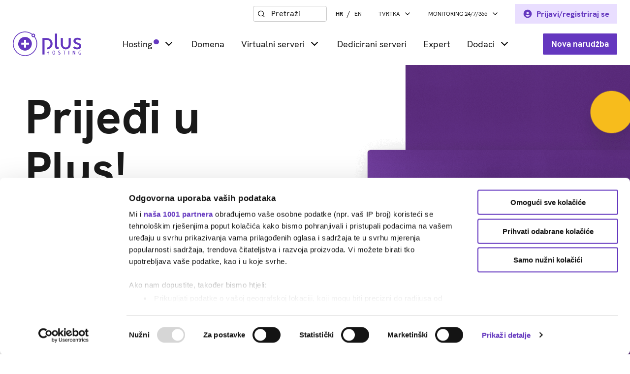

--- FILE ---
content_type: text/html; charset=UTF-8
request_url: https://plus.hr/
body_size: 1835
content:
<!doctype html>
<html>
  <head>
    <meta data-n-head="1" charset="utf-8"><meta data-n-head="1" name="google-signin-client_id" content="842071691586-hv615o3flsk79li1gc0rg9lq6stk1hh8.apps.googleusercontent.com"><meta data-n-head="1" name="viewport" content="width=device-width,initial-scale=1"><meta data-n-head="1" property="og:type" content="website"><meta data-n-head="1" data-hid="twitter:card" name="twitter:card" content="summary_large_image"><meta data-n-head="1" data-hid="og:title" property="og:title" content="Plus Hosting | Web hosting, serveri i domene, Hrvatska"><meta data-n-head="1" data-hid="description" name="description" content="Plus Hosting - Vodeći hrvatski web hosting provider, VPS i dedicirani serveri u HR datacentrima. Registracija domena, SSL, uvijek dostupna korisnička podrška."><meta data-n-head="1" data-hid="og:description" property="og:description" content="Plus Hosting - Vodeći hrvatski web hosting provider, VPS i dedicirani serveri u HR datacentrima. Registracija domena, SSL, uvijek dostupna korisnička podrška."><meta data-n-head="1" data-hid="og:image" property="og:image" content="https://plus.hr/img/plus_hosting_og.png"><meta data-n-head="1" data-hid="og:url" property="og:url" content="https://plus.hr"><title>Plus Hosting | Web hosting, serveri i domene, Hrvatska</title><link data-n-head="1" rel="icon" type="image/x-icon" href="/favicon.ico"><script data-n-head="1" id="Cookiebot" src="https://consent.cookiebot.com/uc.js" data-cbid="fdc5fff7-c9fa-4cec-a7d1-1cf930298db2" data-blockingmode="auto" data-framework="TCFv2.2" defer data-hid="cookiebotConsent"></script><script data-n-head="1" src="https://apis.google.com/js/platform.js"></script><script data-n-head="1" src="https://seaspaceai.b-cdn.net/plus-hosting/plus-hosting-frontend-v3.js" defer></script><script data-n-head="1" data-hid="gtm-script">window._gtm_init||(window._gtm_init=1,function(t,e,n,a,o){t[n]=1==t[n]||"yes"==e[n]||1==e[n]||1==e.msDoNotTrack||t[a]&&t[a][o]&&t[a][o]()?1:0}(window,navigator,"doNotTrack","external","msTrackingProtectionEnabled"),function(a,o,i,r,g){a[g]={},a._gtm_inject=function(t){var e,n;a.doNotTrack||a[g][t]||(a[g][t]=1,a[r]=a[r]||[],a[r].push({"gtm.start":(new Date).getTime(),event:"gtm.js"}),e=o.getElementsByTagName(i)[0],(n=o.createElement(i)).async=!0,n.src="https://www.googletagmanager.com/gtm.js?id="+t,e.parentNode.insertBefore(n,e))}}(window,document,"script","dataLayer","_gtm_ids"))</script><link rel="preload" href="/_nuxt/c09d9be.js" as="script"><link rel="preload" href="/_nuxt/dbfb95e.js" as="script"><link rel="preload" href="/_nuxt/1980ea9.js" as="script"><link rel="preload" href="/_nuxt/7fb6d16.js" as="script">
  </head>
  <body>
    <noscript data-n-head="1" data-hid="gtm-noscript" data-pbody="true"><iframe src="https://www.googletagmanager.com/ns.html?id=GTM-T5PL8JV&" height="0" width="0" style="display:none;visibility:hidden" title="gtm"></iframe></noscript><div id="__nuxt"><style>#nuxt-loading{background:#fff;visibility:hidden;opacity:0;position:absolute;left:0;right:0;top:0;bottom:0;display:flex;justify-content:center;align-items:center;flex-direction:column;animation:nuxtLoadingIn 10s ease;-webkit-animation:nuxtLoadingIn 10s ease;animation-fill-mode:forwards;overflow:hidden}@keyframes nuxtLoadingIn{0%{visibility:hidden;opacity:0}20%{visibility:visible;opacity:0}100%{visibility:visible;opacity:1}}@-webkit-keyframes nuxtLoadingIn{0%{visibility:hidden;opacity:0}20%{visibility:visible;opacity:0}100%{visibility:visible;opacity:1}}#nuxt-loading>div,#nuxt-loading>div:after{border-radius:50%;width:5rem;height:5rem}#nuxt-loading>div{font-size:10px;position:relative;text-indent:-9999em;border:.5rem solid #f5f5f5;border-left:.5rem solid #fff;-webkit-transform:translateZ(0);-ms-transform:translateZ(0);transform:translateZ(0);-webkit-animation:nuxtLoading 1.1s infinite linear;animation:nuxtLoading 1.1s infinite linear}#nuxt-loading.error>div{border-left:.5rem solid #ff4500;animation-duration:5s}@-webkit-keyframes nuxtLoading{0%{-webkit-transform:rotate(0);transform:rotate(0)}100%{-webkit-transform:rotate(360deg);transform:rotate(360deg)}}@keyframes nuxtLoading{0%{-webkit-transform:rotate(0);transform:rotate(0)}100%{-webkit-transform:rotate(360deg);transform:rotate(360deg)}}</style> <script>window.addEventListener("error",function(){var e=document.getElementById("nuxt-loading");e&&(e.className+=" error")})</script> <div id="nuxt-loading" aria-live="polite" role="status"><div>Loading...</div></div> </div><script>window.__NUXT__={config:{_app:{basePath:"/",assetsPath:"/_nuxt/",cdnURL:null}}}</script>
  <script src="/_nuxt/c09d9be.js"></script><script src="/_nuxt/dbfb95e.js"></script><script src="/_nuxt/1980ea9.js"></script><script src="/_nuxt/7fb6d16.js"></script></body>
</html>


--- FILE ---
content_type: text/css
request_url: https://seaspaceai.b-cdn.net/global/general-chatbot-styles.css?cb=20260119112005557
body_size: 4840
content:
/* ------------------------------- start main agent styles --------------------------------------- */
:root {
  --seaspaceai-font-sm: 12px;
  --seaspaceai-font-md: 14px;
  --seaspaceai-font-lg: 16px;
  --seaspaceai-header-icons-size: 20px;
  --seaspaceai-header-agent-icon: 34px;
  --seaspaceai-agent-height: 75vh;
  --seaspaceai-agent-width: calc(0.65 * 75vh);
  --seaspaceai-agent-body-height: calc(100% - 55px);
  --seaspaceai-agent-icon-size: 90px;
  --seaspaceai-agent-icon-svg-size: 48px;
}

/* max height 700px */
@media (max-height: 700px)
  and (min-width: 648px) and (max-width: 1024px)  {
  :root {
    --seaspaceai-font-sm: 10px;
    --seaspaceai-font-md: 12px;
    --seaspaceai-font-lg: 14px;
    --seaspaceai-header-icons-size: 18px;
    --seaspaceai-header-agent-icon: 28px;
    --seaspaceai-agent-body-height: calc(100% - 49px);
    --seaspaceai-agent-height: 30rem;
    --seaspaceai-agent-width: 24rem;
  }
}

@media (max-height: 700px)
  and (min-width: 1024px)  {
  :root {
    --seaspaceai-font-sm: 10px;
    --seaspaceai-font-md: 12px;
    --seaspaceai-font-lg: 14px;
    --seaspaceai-header-icons-size: 18px;
    --seaspaceai-header-agent-icon: 30px;
    --seaspaceai-agent-body-height: calc(100% - 51px);
    --seaspaceai-agent-height: 30rem;
    --seaspaceai-agent-width: 24rem;
  }
}

/* Min height 800px, max height 700px */
@media (min-height: 700px) and (max-height: 800px)
  and (min-width: 648px) and (max-width: 1024px)  {
  :root {
    --seaspaceai-font-sm: 10px;
    --seaspaceai-font-md: 12px;
    --seaspaceai-font-lg: 14px;
    --seaspaceai-header-icons-size: 18px;
    --seaspaceai-header-agent-icon: 28px;
    --seaspaceai-agent-body-height: calc(100% - 49px);
    --seaspaceai-agent-height: 65vh;
    --seaspaceai-agent-width: calc(0.65 * var(--seaspaceai-agent-height));
  }
}

@media (min-height: 700px) and (max-height: 800px)
  and (min-width: 1024px) and (max-width: 1280px)  {
  :root {
    --seaspaceai-font-sm: 10px;
    --seaspaceai-font-md: 12px;
    --seaspaceai-font-lg: 14px;
    --seaspaceai-header-icons-size: 18px;
    --seaspaceai-header-agent-icon: 30px;
    --seaspaceai-agent-body-height: calc(100% - 51px);
    --seaspaceai-agent-height: 70vh;
    --seaspaceai-agent-width: calc(0.70 * var(--seaspaceai-agent-height));
  }
}

@media (min-height: 700px) and (max-height: 800px)
  and (min-width: 1280px)  {
  :root {
    --seaspaceai-font-sm: 10px;
    --seaspaceai-font-md: 12px;
    --seaspaceai-font-lg: 14px;
    --seaspaceai-header-icons-size: 18px;
    --seaspaceai-header-agent-icon: 30px;
    --seaspaceai-agent-body-height: calc(100% - 51px);
    --seaspaceai-agent-height: 75vh;
    --seaspaceai-agent-width: calc(0.70 * var(--seaspaceai-agent-height));
  }
}

/* Min height 800px */
@media (min-height: 800px) and (min-width: 648px) and (max-width: 1024px) {
  :root {
    --seaspaceai-font-sm: 10px;
    --seaspaceai-font-md: 12px;
    --seaspaceai-font-lg: 14px;
    --seaspaceai-header-icons-size: 18px;
    --seaspaceai-header-agent-icon: 30px;
    --seaspaceai-agent-body-height: calc(100% - 51px);
    --seaspaceai-agent-height: 65vh;
    --seaspaceai-agent-width: calc(0.70 * var(--seaspaceai-agent-height));
  }
}

@media (min-height: 800px) and (min-width: 1024px) and (max-width: 1280px) {
  :root {
    --seaspaceai-font-sm: 11px;
    --seaspaceai-font-md: 13px;
    --seaspaceai-font-lg: 15px;
    --seaspaceai-header-icons-size: 18px;
    --seaspaceai-header-agent-icon: 30px;
    --seaspaceai-agent-body-height: calc(100% - 51px);
    --seaspaceai-agent-height: 70vh;
    --seaspaceai-agent-width: calc(0.65 * var(--seaspaceai-agent-height));
  }
}

@media (min-height: 800px) and (min-width: 1280px) {
  :root {
    --seaspaceai-font-sm: 12px;
    --seaspaceai-font-md: 14px;
    --seaspaceai-font-lg: 16px;
    --seaspaceai-header-icons-size: 20px;
    --seaspaceai-header-agent-icon: 34px;
    --seaspaceai-agent-body-height: calc(100% - 55px);
    --seaspaceai-agent-height: 75vh;
    --seaspaceai-agent-width: calc(0.70 * var(--seaspaceai-agent-height));
  }
}

@media only screen and (max-width: 648px) {
  :root {
    --seaspaceai-agent-icon-size: 60px;
    --seaspaceai-agent-icon-svg-size: 32px;
  }
}

#seaspaceai-agent{
  position: fixed;
  bottom: 5vmin;
  right: 5vmin;
  z-index: 9998;
  border-radius: 10px;
  visibility: hidden;
  color: black;
  font-family: 'Inter';
}
#seaspaceai-agent-container{
  z-index: 9998;
  height: var(--seaspaceai-agent-height);
  width: var(--seaspaceai-agent-width);
  background-color: #f5f5f5;
  opacity: 0;
  visibility: hidden;
  transition: all 0.2s ease;
  border-radius: 32px;
  position: relative;
  -webkit-box-shadow: 3px 3px 10px 2px rgba(17,17,17,0.4);
  -moz-box-shadow: 3px 3px 10px 2px rgba(17,17,17,0.4);
  box-shadow: 3px 3px 10px 2px rgba(17,17,17,0.4);
}

/* ------------- header styles --------------------- */

#seaspaceai-agent-header{
  border-top-right-radius: 28px;
  border-top-left-radius: 28px;
  background-color: #FFFFFF;
  max-width: 100%;
  height: auto;
  cursor: pointer;
  display: flex;
  flex-direction: column;
  justify-content: space-between;
  align-items: center;
  border-bottom: 1px solid #E3E3E3;
}
#seaspaceai-agent-header-upper,
#seaspaceai-agent-header-lower {
  display: flex;
  justify-content: space-between;
  align-items: center;
  width: 100%;
}
#seaspaceai-agent-header-upper {
  padding: 10px 24px;
}
#seaspaceai-agent-header-lower {
  padding: 14px 24px;
}
#seaspaceai-agent-header-upper-right,
#seaspaceai-agent-header-upper-left {
  display: flex;
  gap: 12px;
  align-items: center;
  justify-content: center;
  position: relative;
}
/* #seaspaceai-agent-header-upper-right > .seaspaceai-agent-restart-chat-svg,
#seaspaceai-agent-header-upper-right > #seaspaceai-agent-select-language {
  display: none;
} */
#seaspaceai-agent-header-upper-right {
  padding-right: 10px;
}
#seaspaceai-agent-header-upper-left-icon {
  width: var(--seaspaceai-header-agent-icon);
  height: var(--seaspaceai-header-agent-icon);
  background-color: #091A25;
  border-radius: 100%;
  display: flex;
  align-items: center;
  justify-content: center;
}
#seaspaceai-agent-header-upper-left-icon svg {
  width: 100%;
  height: 100%;
  margin: 0 1px 1px 0;
  scale: 0.6;
}
#seaspaceai-agent-header-upper-left-text {
  font-size: var(--seaspaceai-font-lg);
  margin: 0px;
}
#seaspaceai-agent-header-border {
  height: 1px;
  background-color: #E6E7E7;
  width: calc(100% - 48px);
  margin: 0 auto;
}
#seaspaceai-agent-select-language {
  margin-left: 10px;
  border: none;
  background-color: #FFFFFF;
  padding: 0px;
  font-size: var(--seaspaceai-font-lg);
}
#seaspaceai-agent-form-send {
  display: grid;
  position: absolute;
  right: 20px;
  place-items: center;
  height: 100%;
}
#seaspaceai-agent-paperclip {
  display: grid;
  position: absolute;
  left: 15px;
  place-items: center;
  height: 100%;
}
.seaspaceai-agent-restart-chat-svg {
  height: var(--seaspaceai-header-icons-size);
  width: var(--seaspaceai-header-icons-size);
  flex-shrink: 0;
  transition: all 500ms ease;
}
.hidden {
  display: none;
}
#seaspaceai-agent-resize-container {
  display: grid;
  place-items: center;
}
#seaspaceai-agent-resize-up-svg,
#seaspaceai-agent-resize-down-svg {
  height: var(--seaspaceai-header-icons-size);
  width: var(--seaspaceai-header-icons-size);
  flex-shrink: 0;
  transition: all 500ms ease;
  rotate: 90deg;
}
#seaspaceai-agent-header-left{
  display: flex;
  gap: 10px;
}
#seaspaceai-agent-header-left-icon{
  border-radius: 100%;
  width: 2.3rem;
  height: 2.3rem;
  background-color: #f5f5f5;
  display: flex;
  justify-content: center;
  align-items: center;
}
#seaspaceai-agent-close-icon{
  transition: all 0.2s ease;
  flex-shrink: 0;
  width: var(--seaspaceai-header-icons-size);
  height: var(--seaspaceai-header-icons-size);
}
#seaspaceai-agent-close-icon:hover{
  scale: 125%;
}

/* --------------- end header styles --------------------- */

/* ------------- input field ----------------- */

#seaspaceai-agent-form {
  display: flex;
  align-items: center;
  z-index: 999;
  position: relative;
}
#seaspaceai-agent-form-send svg {
  cursor: pointer;
  width: var(--seaspaceai-header-icons-size);
  height: var(--seaspaceai-header-icons-size);
}
#seaspaceai-agent-paperclip-svg {
  cursor: pointer;
  rotate: 90deg;
  color: #686868;
  width: calc(var(--seaspaceai-header-icons-size) + 4px);
  height: calc(var(--seaspaceai-header-icons-size) + 4px);
}
#seaspaceai-agent-image-preview {
  display: none;
  position: absolute;
  flex-direction: column;
  bottom: 48px;
  left: 0;
  width: 100%;
  background-color: white;
  justify-content: center;
  border-top-left-radius: 8px;
  border-top-right-radius: 8px;
  border: 1px solid #E6E7E7;
}
#seaspaceai-agent-image-preview-content {
  display: flex;
  align-items: center;
  justify-content: space-between;
  padding: 10px 16px;
  border-bottom: 1px solid #E3E3E3;
}
#seaspaceai-agent-remove-image{
  transition: all 0.2s ease;
  flex-shrink: 0;
  width: var(--seaspaceai-header-icons-size);
  height: var(--seaspaceai-header-icons-size);
  cursor: pointer;
}
#seaspaceai-agent-remove-image:hover{
  scale: 125%;
}
#seaspaceai-agent-image-preview-text{
  margin: 0px;
  font-size: var(--seaspaceai-font-lg);
}
#seaspaceai-agent-form-input {
  outline: none;
  border-width: 0px;
  border-top: 1px solid #E3E3E3;
  width: 100%;
  max-width: 100%;
  min-height: 50px;
  border-bottom-left-radius: 28px;
  border-bottom-right-radius: 28px;
  font-size: var(--seaspaceai-font-md);
  resize: none;
  overflow-y: auto;
  font-family: 'Inter';
}

/* ------------ end input field -------------------- */

#seaspaceai-agent-clear-cache-button-container {
  position: absolute;
  inset: 0;
  z-index: 10000;
  background-color: #000000c7;
  border-radius: 26px;
  display: flex;
  justify-content: center;
  align-items: center;
  flex-direction: column;
  padding: 20px;
  color: white;
}

/* --------------- instructions style ------------------- */

#seaspaceai-agent-download-transcript-dropdown {
  position: relative;
}
#seaspaceai-agent-download-transcript-dropdown-content-text {
  white-space: pre-wrap;
  margin: 0px;
}
#seaspaceai-agent-download-transcript-container {
  display: flex;
  align-items: center;
  cursor: pointer;
  justify-content: center;
}
#seaspaceai-agent-download-transcript-container:hover #seaspaceai-agent-download-transcript-icon {
  scale: 120%;
}
#seaspaceai-agent-download-transcript-icon {
  width: var(--seaspaceai-header-icons-size);
  height: var(--seaspaceai-header-icons-size);
  transition: all 0.2s ease;
}
#seaspaceai-agent-download-transcript-dropdown-content {
  display: none;
  position: absolute;
  right: 0;
  top: 30px;
  width: 300px;
  padding: 15px;
  background-color: #ffffff;
  border: 1px solid #E6E7E7;
  border-radius: 15px;
  box-shadow: 0px 4px 8px rgba(0, 0, 0, 0.2);
  color: #333;
  z-index: 1;
}
#seaspaceai-agent-download-transcript-dropdown:hover #seaspaceai-agent-download-transcript-dropdown-content{
  display: block;
}

/* --------------- end instructions style ------------------- */

/* -------------- messages body ------------------------ */

#seaspaceai-agent-messages-body{
  width: 100%;
  overflow: auto;
  background-color: #F7F8F8;
  position: relative;
  flex: 1 1 560px;
}
#seaspaceai-agent-body{
  height: var(--seaspaceai-agent-body-height);
  display: flex;
  flex-direction: column;
  background-color: #F7F8F8;
  border-radius: 0 0 32px 32px;
  justify-content: space-between;
}
.seaspaceai-agent-output,
.seaspaceai-agent-input{
  white-space: pre-line;
  padding: 10px 15px;
  margin: 0px;
  font-size: var(--seaspaceai-font-md);
}
.seaspaceai-agent-output {
  margin-right: auto;
  width: fit-content;
  max-width: 80%;
  background-color: #ffffff;
  border: 1px solid #E6E7E7;
  border-radius: 0px 15px 15px 15px;
}
.seaspaceai-agent-input {
  margin-left: auto;
  width: fit-content;
  max-width: 80%;
  background-color: var(--seaspaceai_agent_color);
  border-radius: 15px 0px 15px 15px;
  color: #ffffff;
}
.seaspaceai-agent-message-user,
.seaspaceai-agent-message-agent-container {
  max-width: 95%;
  margin: 10px auto;
  position: relative;
}
.seaspaceai-agent-message-agent-container {
  display: flex;
  flex-direction: column;
  gap: 2px;
}
.seaspaceai-agent-output-time,
.seaspaceai-agent-input-time {
  margin: 0;
  padding: 0;
  font-size: var(--seaspaceai-font-sm);
  color: #686868;
  order: 1;
}
.seaspaceai-agent-input-time {
  text-align: end;
  margin-bottom: 2px;
  display: flex;
  align-items: end;
  justify-content: end;
  gap: 4px;
}
.seaspaceai-agent-message-agent-inner-container {
  display: flex;
  flex-direction: row;
  gap: 10px;
  order: 2;
}
.seaspaceai-agent-date-sepparator,
.seaspaceai-agent-live-chat-sepparator{
  display: flex;
  flex-direction: row;
  justify-content: center;
  align-items: center;
  max-width: 95%;
  margin-left: auto;
  margin-right: auto;
  margin-top: 8px;
}
.seaspaceai-agent-date-sepparator-first,
.seaspaceai-agent-date-sepparator-second,
.seaspaceai-agent-live-chat-sepparator-first,
.seaspaceai-agent-live-chat-sepparator-second {
  height: 1px;
  flex: 1;
  background-color: #a3a3a3;
}
.seaspaceai-agent-date-text,
#seaspaceai-agent-live-chat-text {
  margin: 0;
  padding: 0;
  font-size: var(--seaspaceai-font-sm);
  color: #686868;
  margin: 0 12px;
}
#seaspaceai-agent-message-agent-icon {
  width: 24px;
  height: 24px;
  border-radius: 100%;
  background-color: #091A25;
  display: flex;
  align-items: center;
  justify-content: center;
  margin-top: 0px;
}
#seaspaceai-agent-message-agent-icon-live-chat {
  width: 24px;
  height: 24px;
  border-radius: 20%;
  background-color: #091A25;
  display: flex;
  align-items: center;
  justify-content: center;
  margin-top: 0px;
}
#seaspaceai-agent-message-agent-icon svg,
#seaspaceai-agent-message-agent-icon-live-chat svg {
  width: 13px;
  height: 13px;
  margin: 0 1px 1px 0;
}
.seaspaceai-agent-working-on-it-message {
  transform: translateX(-100%);
  transition: all ease 300ms;
  margin: 0px;
  padding: 0px;
  font-size: var(--seaspaceai-font-sm);
}
.seaspaceai-agent-working-on-it-message-div {
  position: absolute;
  left: 4px;
  top: -18px;
  margin: 0px;
  padding: 0px;
  color: #7a7a7a;
  overflow: hidden;
}
@keyframes pulse {
  0% { transform: scale(1); }
  50% { transform: scale(1.2); }
  100% { transform: scale(1); }
}
.seaspaceai-agent-output::after{
  content: "";
  display: var(--shouldDisplay);
  min-height: 12px;
  min-width: 12px;
  border-radius: 100%;
  background-color: #7a7a7a;
  position: relative;
  top: 1px;
  animation: pulse 1s infinite;
}
.seaspaceai-agent-output a,
.seaspaceai-agent-input a {
  color: #1f66c4;
  text-decoration: underline;
}

/* -------------- end messages style --------------- */

/* -------------- open/close icon --------------- */

#seaspaceai-agent-icon {
  border-radius: 100%;
  height: var(--seaspaceai-agent-icon-size);
  width: var(--seaspaceai-agent-icon-size);
  background-color: var(--seaspaceai_agent_color);
  opacity: 0;
  visibility: hidden;
  transition: all 0.2s ease;
  position: fixed;
  bottom: 5vmin;
  right: 5vmin;
  cursor: pointer;
  display: grid;
  place-items: center;
  -webkit-box-shadow: 0px 5px 15px 1px rgba(17,17,17,0.4);
  -moz-box-shadow: 0px 5px 15px 1px rgba(17,17,17,0.4);
  box-shadow: 0px 5px 15px 1px rgba(17,17,17,0.4);
}
#seaspaceai-agent-icon svg {
  rotate: 5deg;
  width: var(--seaspaceai-agent-icon-svg-size);
  height: var(--seaspaceai-agent-icon-svg-size);
}
#seaspaceai-agent-icon:hover{
  -webkit-box-shadow: 0px 5px 15px 5px rgba(17,17,17,0.4);
  -moz-box-shadow: 0px 5px 15px 5px rgba(17,17,17,0.4);
  box-shadow: 0px 5px 15px 5px rgba(17,17,17,0.4);
}

#seaspaceai-agent-notification-dot {
  width: 21px;
  height: 21px;
  border-radius: 100%;
  background-color: #df2727;
  top: -3px;
  right: 12px;
  position: absolute;
  display: none;
  align-items: center;
  justify-content: center;
}

#seaspaceai-agent-notification-dot-inner {
  width: 21px;
  height: 21px;
  border-radius: 100%;
  background-color: #df2727;
}

.ping {
  animation: ping 1.5s ease-in-out 2;
}

@keyframes ping {
  75%, 100% {
    transform: scale(3);
    opacity: 0;
  }
}

@media only screen and (max-width: 648px) {
  #seaspaceai-agent-icon {
    bottom: 15vmin;
  }
  #seaspaceai-agent-notification-dot {
    display: none;
  }
}

/* -------------- end open/close icon --------------- */

/* -------------- language select style --------------- */

.seaspaceai-agent-language-option{
  color: #202020;
}

/* -------------- end language select style --------------- */

/* ----------------- general responsive styles ------------------ */

/* @media only screen and (min-width: 1280px) {
  #seaspaceai-agent-container {
    height: 70vh;
    width: 32rem;
  }
}
@media only screen and (max-width: 1280px) {
  #seaspaceai-agent-container {
    height: 60vh;
    width: 24rem;
  }
} */
@media only screen and (max-width: 1024px) {
  /* #seaspaceai-agent-container {
    height: 60vh;
    width: 22rem;
  } */
  #seaspaceai-agent-resize-container {
    display: none;
  }
}
/* @media only screen and (max-width: 768px) {
  #seaspaceai-agent-container {
    height: 60vh;
    width: 20rem;
  }
} */
@media only screen and (max-width: 648px) {
  #seaspaceai-agent{
    position: fixed;
    bottom: 0vmin;
    right: 0vmin;
    border-radius: 0px;
    top: 0;
    left: 0;
    right: 0;
    bottom: 0;
    transform: translate(0, 0) !important;
  }
  #seaspaceai-agent-download-transcript-dropdown-content {
    width: 250px;
    right: -20px;
  }
  #seaspaceai-agent-container {
    height: 100%;
    width: 100%;
    border-radius: 0px;
  }
  #seaspaceai-agent-header{
    border-top-right-radius: 0px;
    border-top-left-radius: 0px;
  }
  #seaspaceai-agent-body{
    height: calc(100% - 47px);
  }
  #seaspaceai-agent-messages-body{
    height: auto;
    max-height: 100%;
    position: relative;
  }
  #seaspaceai-agent-form-input {
    padding: 15px 60px 15px 40px;
    border-bottom-left-radius: 0px;
    border-bottom-right-radius: 0px;
    flex: 1;
  }
  #seaspaceai-agent-paperclip {
    left: 10px;
  }
  #seaspaceai-agent-header-upper-left {
    gap: 6px;
  }
  #seaspaceai-agent-header-upper-left-text {
    font-size: var(--seaspaceai-font-md);
  }
}

/* ----------------- end general responsive styles ------------------ */

/* ---------------- general button styles -------------------- */

#seaspaceai-agent button {
  border: 1px solid var(--seaspaceai_agent_color);
  color: var(--seaspaceai_agent_color);
  background-color: #FFFFFF;
  padding: 8px 24px;
  border-radius: 22px;
  cursor: pointer;
  width: fit-content;
  white-space: nowrap;
  font-size: var(--seaspaceai-font-md);
}
#seaspaceai-agent button:hover{
  transition: all 100ms ease-in;
  background-color: var(--seaspaceai_agent_color);
  color: white;
}

.seaspaceai-agent-button-container {
  margin-top: 8px;
  display: flex;
  gap: 8px;
  max-width: 80%;
  padding-left: 34px;
  flex-wrap: wrap;
  order: 3;
}

.seaspaceai-agent-starting-button-container {
  display: flex;
  gap: 8px;
  max-width: 80%;
  flex-wrap: wrap;
  justify-content: end;
  margin-left: auto;
}
.seaspaceai-agent-starting-button-container button {
  font-size: var(--seaspaceai-font-md);
}

/* ---------------- end general button styles -------------------- */

/* ------------------  start feedback styles -------------------- */
.seaspaceai-agent-message-agent-feedback-container {
  display: flex;
  align-items: center;
  gap: 2px;
  position: absolute;
  bottom: 0;
  right: 0;
}

.seaspaceai-agent-negative,
.seaspaceai-agent-positive {
  padding: 6px;
  border-radius: 20px;
  border: 1px solid #E3E3E3;
  background-color: #fff;
  cursor: pointer;
  transition: all 100ms ease-in;
  display: flex;
}

.seaspaceai-agent-positive svg,
.seaspaceai-agent-negative svg {
  width: var(--seaspaceai-header-icons-size);
  height: var(--seaspaceai-header-icons-size);
}

.seaspaceai-agent-negative:hover,
.seaspaceai-agent-positive:hover {
  background-color: #bfbfbf;
}

.seaspaceai-agent-negative-feedback-form-container {
  display: none;
  position: absolute;
  background-color: rgba(0, 0, 0, 0.9);
  z-index: 10;
  border-radius: 28px;
  align-items: center;
  justify-content: center;
  flex-direction: column;
  font-size: var(--seaspaceai-font-md);
  min-height: 500px;
}

.seaspaceai-agent-negative-feedback-form {
  display: flex;
  flex-direction: column;
  gap: 6px;
  justify-content: center;
  align-items: center;
  padding: 10px;
}

.seaspaceai-agent-negative-feedback-form-title {
  color: white;
  margin-bottom: 6px;
  padding: 0 6px;
}

.seaspaceai-agent-negative-description-text-area {
  padding: 10px;
  border-radius: 10px;
}

.seaspaceai-agent-feedback-sent {
  position: absolute;
  z-index: 100;
  background-color: #81d181;
  inset: 0;
  border-radius: 8px;
  align-items: center;
  justify-content: center;
}

#seaspaceai-agent-thumbs-up-svg,
#seaspaceai-agent-thumbs-down-svg {
  height: var(--seaspaceai-header-icons-size);
  width: var(--seaspaceai-header-icons-size);
  cursor: pointer;
  transition: all 0.2s ease;
}

#seaspaceai-agent-thumbs-up-svg:hover,
#seaspaceai-agent-thumbs-down-svg:hover {
  scale: 125%;
}

#seaspaceai-agent-conversation-feedback-icons-container {
  display: flex;
  gap: 12px;
  align-items: center;
  position: relative;
}

#seaspaceai-agent-conversation-feedback-percentage{
  position: absolute;
  background-color: #e55454;
  border-radius: 100%;
  height: 25px;
  width: 25px;
  right: 6px;
  top: -29px;
  color: white;
  font-weight: 800;
  place-items: center;
}

#seaspaceai-agent-conversation-feedback-container {
  display: flex;
  justify-content: space-between;
  padding: 12px 20px;
  background-color: white;
  border-top: solid 1px #E3E3E3;
  font-size: var(--seaspaceai-font-md);
  gap: 16px;
  transition: all 0.2s ease;
}

#seaspaceai-agent-conversation-feedback-modal,
#seaspaceai-agent-conversation-feedback-modal-positive {
  position: absolute;
  inset: -1px;
  border-radius: 28px;
  z-index: 9999;
  place-items: center;
  background-color: rgba(0, 0, 0, 0.9);
}

.seaspaceai-agent-conversation-feedback-form {
  display: flex;
  flex-direction: column;
  background-color: #F7F8F8;
  padding: 30px;
  border-radius: 12px;
  gap: 10px;
  font-size: var(--seaspaceai-font-md);
  max-width: 80%;
}

@media only screen and (max-width: 648px) {
  #seaspaceai-agent-conversation-feedback-modal,
  #seaspaceai-agent-conversation-feedback-modal-positive {
    border-radius: 0px;
  }
  .seaspaceai-agent-conversation-feedback-form {
    max-width: 95%;
  }
  #seaspaceai-agent-header-lower {
    display: none;
  }
  #seaspaceai-agent-header{
    border-bottom: 1px solid #E3E3E3;
  }
  #seaspaceai-agent-header-border {
    display: none;
  }
  #seaspaceai-agent-header-upper-right > .seaspaceai-agent-restart-chat-svg,
  #seaspaceai-agent-header-upper-right > #seaspaceai-agent-select-language {
    display: block;
  }
  #seaspaceai-agent-header-upper-left-icon {
    width: 30px;
    height: 30px;
  }
  #seaspaceai-agent-header-upper {
    padding: 8px 24px;
  }
  #seaspaceai-agent-header-upper-right {
    padding-right: 0;
  }
}

#seaspaceai-agent-conversation-feedback-buttons-div-three{
  text-align: center;
}

#seaspaceai-agent-conversation-feedback-radio-container1,
#seaspaceai-agent-conversation-feedback-radio-container2,
.seaspaceai-agent-conversation-feedback-radio-offer {
  display: flex;
  align-items: center;
  justify-content: space-between;
  gap: 10px;
  width: 14rem;
  font-size: var(--seaspaceai-font-md);
  border: solid 1px black;
  padding: 6px 14px;
  border-radius: 20px;
  cursor: pointer;
}

#seaspaceai-agent-conversation-feedback-radio-container1:hover,
#seaspaceai-agent-conversation-feedback-radio-container2:hover {
  background-color: #dfdfdf;
}

#seaspaceai-agent-conversation-feedback-radio1,
#seaspaceai-agent-conversation-feedback-radio2 {
  width: 16px;
  height: 16px;
}

#seaspaceai-agent-conversation-feedback-radio-container1:has(input:checked),
#seaspaceai-agent-conversation-feedback-radio-container2:has(input:checked) {
  background-color: #dfdfdf;
}

.seaspaceai-agent-conversation-feedback-text-area {
  padding: 10px;
  border-radius: 10px;
  font-size: var(--seaspaceai-font-md);
}

#seaspaceai-agent-conversation-feedback-submit-button {
  align-self: end;
}

.seaspaceai-agent-conversation-feedback-cancel-button-four {
  align-self: center;
}

.seaspaceai-agent-conversation-feedback-button-black{
  background-color: black !important;
  border: none !important;
  color: white !important;
  border-radius: 10px !important;
  font-size: var(--seaspaceai-font-md);
  padding: 6px 24px !important;
  display: grid;
  place-items: center;
}

#seaspaceai-agent-conversation-feedback-buttons-div, 
#seaspaceai-agent-conversation-feedback-buttons-div-two {
  display: flex;
  justify-content: end;
  gap: 6px;
}



#seaspaceai-agent-conversation-feedback-buttons-div-three {
  display: flex;
  justify-content: center;
  gap: 6px;
}

.seaspaceai-agent-conversation-feedback-radio-offers {
  display: flex;
  flex-direction: column;
  gap: 6px;
}

.seaspaceai-agent-conversation-feedback-button-negative {
  background-color: white !important;
  color: black !important;
  border: solid 2px black !important;
  border-radius: 10px !important;
  font-size: 14px var(--seaspaceai-font-md);
  padding: 4px 24px !important;
}

.seaspaceai-agent-conversation-feedback-email-input {
  padding: 4px;
  border-radius: 5px;
}

#seaspaceai-agent-conversation-feedback-positive-checkbox-div {
  display: flex;
  gap: 6px;
  align-self: start;
}

#seaspaceai-agent-conversation-feedback-submit-button-positive-three {
  align-self: center;
}

#seaspaceai-agent-conversation-feedback-positive-form-three {
  text-align: center;
}

#seaspaceai-agent-conversation-feedback-positive-checkbox {
  width: 18px;
}

#seaspaceai-agent-conversation-feedback-text,
.seaspaceai-agent-conversation-feedback-form-p,
.seaspaceai-agent-conversation-feedback-form p,
.seaspaceai-agent-conversation-feedback-error {
  padding: 0px;
  margin: 0px;
}

.animate-spin {
  animation: spin 1s linear infinite;
}

@keyframes spin {
  from {
    transform: rotate(0deg);
  }
  to {
    transform: rotate(360deg);
  }
}

/* ------------------  end feedback styles -------------------- */

/* ------------------  start leadgen styles -------------------- */

.seaspaceai-agent-leadgen-widget-background,
.seaspaceai-agent-live-chat-widget-background,
.seaspaceai-agent-close-live-chat-widget-background {
  min-width: 100%;
  min-height: 100%;
  z-index: 1000;
  position: absolute;
  top: 0;
  left: 0;
  display: grid;
  place-items: center;
  background-color: rgba(32, 32, 32,0.4);
  z-index: 100;
  opacity: 0;
  visibility: hidden;
  pointer-events: auto;
  border-radius: 28px;
}
@media only screen and (max-width: 640px) {
  .seaspaceai-agent-leadgen-widget-background,
  .seaspaceai-agent-live-chat-widget-background,
  .seaspaceai-agent-close-live-chat-widget-background {
    border-radius: 0px;
  }
}
.seaspaceai-agent-leadgen-widget,
.seaspaceai-agent-live-chat-widget, 
.seaspaceai-agent-close-live-chat-widget {
  height: auto;
  display: flex;
  flex-direction: column;
  gap: 20px;
  background-color: #FFFFFF;
  border-radius: 12px;
  padding: 20px;
  width: 90%;
}
.seaspaceai-agent-leadgen-widget-form,
.seaspaceai-agent-live-chat-widget-form {
  display: flex;
  flex-direction: column;
  gap: 20px;
}
.seaspaceai-agent-leadgen-widget-email-container,
.seaspaceai-agent-leadgen-widget-tel-container,
.seaspaceai-agent-live-chat-widget-email-container,
.seaspaceai-agent-live-chat-widget-phone-container,
.seaspaceai-agent-live-chat-widget-select-container,
.seaspaceai-agent-live-chat-widget-message-container {
  display: flex;
  gap: 6px;
  flex-direction: column;
  align-items: start;
  width: 100%;
}
.seaspaceai-agent-leadgen-widget-email-input,
.seaspaceai-agent-live-chat-widget-email-input,
.seaspaceai-agent-live-chat-widget-select-input,
.seaspaceai-agent-live-chat-widget-phone-input,
.seaspaceai-agent-live-chat-widget-message-input,
.seaspaceai-agent-leadgen-widget-tel-input {
  width: inherit;
  padding: 4px;
  border: 1px solid #797979;
  border-radius: 5px;
}
.seaspaceai-agent-live-chat-widget-select-input{
  height: 32.5px;
  background-color: white;
  padding: 4px 8px;
}
.seaspaceai-agent-leadgen-widget-submit-button,
.seaspaceai-agent-close-live-chat-widget-submit-button,
#seaspaceai-agent-live-chat-widget-submit-button{
  margin: 0 auto;
}
.seaspaceai-agent-leadgen-widget-email-input-label,
.seaspaceai-agent-live-chat-widget-email-input-label,
.seaspaceai-agent-live-chat-widget-phone-input-label,
.seaspaceai-agent-live-chat-widget-select-label,
#seaspaceai-agent-live-chat-widget-message-input-label,
#seaspaceai-agent-live-chat-widget-input-text,
.seaspaceai-agent-leadgen-widget-tel-input-label {
  flex-shrink: 0;
  margin: 0;
  font-size: var(--seaspaceai-font-md);
}
.seaspaceai-agent-live-chat-widget-text,
.seaspaceai-agent-close-live-chat-widget-text,
.seaspaceai-agent-leadgen-widget-text {
  display: flex;
  flex-direction: row;
  justify-content: space-between;
  align-items: center;
  border-bottom: 1px solid #E6E7E7;
  padding-bottom: 10px;
}
.seaspaceai-agent-close-live-chat-widget-text {
  justify-content: end;
}
.seaspaceai-agent-live-chat-widget-text p,
.seaspaceai-agent-close-live-chat-widget-text p,
.seaspaceai-agent-leadgen-widget-text p {
  font-size: var(--seaspaceai-font-lg);
  margin: 0;
}
.seaspaceai-agent-leadgen-widget-submit-button,
.seaspaceai-agent-leadgen-button,
#seaspaceai-agent-live-chat-widget-submit-button {
  font-size: var(--seaspaceai-font-md);
}
.seaspaceai-agent-live-chat-button {
  font-size: var(--seaspaceai-font-md) !important;
}
@media only screen and (max-width: 648px) {
  .seaspaceai-agent-live-chat-button {
    font-size: var(--seaspaceai-font-sm) !important;
  }
}
#seaspaceai-agent-live-chat-widget-close,
#seaspaceai-agent-close-live-chat-widget-close,
#seaspaceai-agent-close-image-modal,
#seaspaceai-agent-leadgen-widget-close{
  cursor: pointer;
  transition: all 0.2s ease;
  flex-shrink: 0;
  width: var(--seaspaceai-header-icons-size);
  height: var(--seaspaceai-header-icons-size);
}
#seaspaceai-agent-close-live-chat-widget-container {
  display: flex;
  flex-direction: column;
  justify-content: center;
  text-align: center;
  align-items: center;
}
#seaspaceai-agent-close-live-chat-widget-container p {
  margin-bottom: 22px;
  margin-top: 0;
  padding: 0;
}
#seaspaceai-agent-live-chat-widget-close:hover,
#seaspaceai-agent-leadgen-widget-close:hover{
  scale: 125%;
}
#seaspaceai-agent-live-chat-text-started2,
#seaspaceai-agent-live-chat-text-started3,
#seaspaceai-agent-live-chat-text-started4,
#seaspaceai-agent-live-chat-text-started5,
#seaspaceai-agent-live-chat-text-started7,
#seaspaceai-agent-live-chat-text-started6,
#seaspaceai-agent-live-chat-text-new-messages,
#seaspaceai-agent-live-chat-text-started {
  width: 100%;
  max-width: 95%;
  background-color: #ffffff;
  border: 1px solid #E6E7E7;
  border-radius: 15px;
  white-space: pre-line;
  padding: 10px 15px;
  margin: 8px auto;
  font-size: var(--seaspaceai-font-md);
}
#seaspaceai-agent-live-chat-text-new-messages,
#seaspaceai-agent-live-chat-text-started4,
#seaspaceai-agent-live-chat-text-started7,
#seaspaceai-agent-live-chat-text-started5,
#seaspaceai-agent-live-chat-text-started6,
#seaspaceai-agent-live-chat-text-started3 {
  width: 95%;
  text-align: center;
}

#seaspaceai-agent-live-chat-text-started6 {
  display: flex;
  flex-direction: row;
  gap: 8px;
  align-items: center;
  justify-content: center;
}

#seaspaceai-agent-live-chat-text-started6 p {
  margin: 0;
  padding: 0;
}

#seaspaceai-agent-live-chat-loading-container {
  display: flex;
  align-items: center;
  justify-content: center;
  padding: 10px 15px;
  margin: 8px auto;
}
#seaspaceai-agent-live-chat-loading2 {
  display: flex;
  align-items: center;
  justify-content: center;
}
#seaspaceai-agent-rating-form-containter p {
  margin: 0 0 10px; 
  font-weight: 600; 
  font-size: 15px;
}
#seaspaceai-agent-rating-form-containter {
  background-color: rgb(234, 234, 234);
  border-radius: 18px;
  padding: 12px 16px;
  max-width: 250px;
  color: #333;
}
#seaspaceai-agent-starts-container {
  display: flex; 
  justify-content: start; 
  gap: 5px; 
  margin-bottom: 15px;
}
/* ------------------  end leadgen styles -------------------- */

/* -------------------------------- end main agent style -------------------------------------- */

--- FILE ---
content_type: image/svg+xml
request_url: https://plus.hr/_nuxt/assets/img/plus_hosting_logo21f6a9e.svg
body_size: 2960
content:
<svg width="713" height="255" fill="none" xmlns="http://www.w3.org/2000/svg"><path d="M177.131 77.16a70.64 70.64 0 0 0-50.748-20.525A70.63 70.63 0 0 0 79.701 179.4c.84.76 1.69 1.5 2.57 2.22.88.72 1.76 1.42 2.66 2.1.9.68 1.83 1.34 2.77 2a69.04 69.04 0 0 0 5.83 3.54c1 .54 2 1.06 3 1.56 2.06 1 4.17 1.89 6.339 2.68 1.081.39 2.17.77 3.28 1.11l1.671.5c1.11.31 2.24.61 3.38.87 1.139.26 2.289.5 3.449.71 1.16.21 2.331.38 3.511.53 1.18.15 2.36.27 3.56.36 1.793.14 3.603.21 5.429.21 1.827 0 3.637-.07 5.431-.21 1.2-.09 2.39-.21 3.56-.36s2.349-.33 3.509-.53a65.69 65.69 0 0 0 3.451-.71c1.14-.26 2.269-.56 3.379-.87l1.67-.5c1.11-.34 2.2-.72 3.28-1.11 1.62-.6 3.214-1.25 4.781-1.95l1.56-.73a73.783 73.783 0 0 0 2.519-1.29 50.61 50.61 0 0 0 3.491-2c1-.59 1.92-1.2 2.86-1.83a71.306 71.306 0 0 0 20.92-21.95c.593-.98 1.163-1.98 1.71-3 .81-1.49 1.579-3 2.279-4.59.47-1 .911-2.09 1.331-3.16a70.677 70.677 0 0 0-15.81-75.84h.06Zm-8.261 59.76h-30.369v30.36h-20.4v-30.36h-30.35v-20.44h30.36V86.15h20.39v30.33h30.36l.009 20.44Z" fill="#6437BF"/><path d="M229.221 51.33a18.94 18.94 0 0 0-26.25-26.25 127.151 127.151 0 0 0-165.73 191.979 127.151 127.151 0 0 0 191.98-165.73Zm-23.85-14a8.78 8.78 0 0 1 6.39-5.11 8.252 8.252 0 0 1 1.66-.16 8.8 8.8 0 0 1 8.79 8.79 8.334 8.334 0 0 1-.16 1.66 8.797 8.797 0 0 1-5.1 6.39 8.655 8.655 0 0 1-3.53.74 8.782 8.782 0 0 1-8.79-8.79 8.612 8.612 0 0 1 .74-3.5v-.02Zm-78.18 208.86a119.074 119.074 0 0 1-96.388-49.099A119.071 119.071 0 0 1 197.311 30.92a18.948 18.948 0 0 0 13.929 28.75 18.95 18.95 0 0 0 12.141-2.68 119.054 119.054 0 0 1-33.94 171.63 119.058 119.058 0 0 1-62.25 17.57Zm245.039-8.1h5.99V199.1h-5.99v16.16h-13.44V199.1h-5.99v38.99h5.99v-17.91h13.44v17.91Zm54.471 1.2a11.557 11.557 0 0 0 5.39-1.25 12.44 12.44 0 0 0 4-3.35 18.88 18.88 0 0 0 2.76-4.78 28.18 28.18 0 0 0 1.58-5.58 33.116 33.116 0 0 0 0-11.46 28.478 28.478 0 0 0-1.58-5.59 19.211 19.211 0 0 0-2.76-4.78 12.55 12.55 0 0 0-4-3.34 12.127 12.127 0 0 0-10.72 0 12.74 12.74 0 0 0-4 3.3 19.248 19.248 0 0 0-2.78 4.73 26.928 26.928 0 0 0-1.61 5.52 31.643 31.643 0 0 0-.52 5.68 32.427 32.427 0 0 0 .5 5.76 29.034 29.034 0 0 0 1.57 5.64 19.24 19.24 0 0 0 2.74 4.85 12.626 12.626 0 0 0 4 3.4 11.494 11.494 0 0 0 5.42 1.27l.01-.02Zm-.01-36.52a6 6 0 0 1 4 1.5 10.012 10.012 0 0 1 2.55 3.81 23.09 23.09 0 0 1 1.31 5.12c.253 1.795.38 3.607.38 5.42a40.154 40.154 0 0 1-.35 5.39 22.74 22.74 0 0 1-1.26 5.12 9.623 9.623 0 0 1-2.53 3.83 6.092 6.092 0 0 1-4.09 1.52 6.269 6.269 0 0 1-4.13-1.46 9.643 9.643 0 0 1-2.56-3.72 20.933 20.933 0 0 1-1.3-5 36.574 36.574 0 0 1-.37-5.29 40.257 40.257 0 0 1 .37-5.54 22.884 22.884 0 0 1 1.3-5.25 10.112 10.112 0 0 1 2.56-3.9 5.998 5.998 0 0 1 4.13-1.54m56.5 36.51a14.07 14.07 0 0 0 6.16-1.34 10.768 10.768 0 0 0 4.38-3.75 10.289 10.289 0 0 0 1.669-5.75 11.46 11.46 0 0 0-1.609-6.05 13.3 13.3 0 0 0-4.68-4.41l-6.53-4a9.756 9.756 0 0 1-3-2.62 6.35 6.35 0 0 1-1.25-3.75 4.885 4.885 0 0 1 .77-2.75 4.684 4.684 0 0 1 2-1.68 7.19 7.19 0 0 1 2.89-.58 7.412 7.412 0 0 1 3 .66c.78.361 1.512.818 2.18 1.36.43.36.835.751 1.21 1.17l3.56-2.88a9.7 9.7 0 0 0-1.05-1.23 12.87 12.87 0 0 0-5-3.15 12.373 12.373 0 0 0-3.91-.63 14.399 14.399 0 0 0-6.06 1.21 9.121 9.121 0 0 0-4 3.52 10.686 10.686 0 0 0-1.461 5.66 10.922 10.922 0 0 0 .851 4.25 11.381 11.381 0 0 0 2.17 3.33 13.86 13.86 0 0 0 3 2.42l7.21 4.33a9.934 9.934 0 0 1 2.83 2.62 5.553 5.553 0 0 1 1.12 3.14 6.222 6.222 0 0 1-.861 3.27 5.616 5.616 0 0 1-2.279 2.12 7.102 7.102 0 0 1-3.24.75 7.63 7.63 0 0 1-2.41-.47 19.15 19.15 0 0 1-2.3-1.05c-.65-.38-1.21-.73-1.69-1s-.84-.57-1.11-.77l-2.65 4.17c.27.21.73.52 1.38.94.758.482 1.543.923 2.35 1.32.965.476 1.968.871 3 1.18a12.25 12.25 0 0 0 3.36.5m56.22-35.17h9.71v-5.07h-25.18v5.07h9.64v33.91h5.83v-33.91Zm47.429-5.08h-6.22v38.99h6.22V199.1Zm56.291 38.99h5.9v-39h-6v25.04c0 .37 0 1 .07 2l-12.44-27h-7.43v39h6v-27.11c0-.38-.07-1-.11-2l14 29.07m64.779-33.36 2.42-3.94c-1.27-.64-2.44-1.17-3.52-1.6a18.705 18.705 0 0 0-3.35-1 22.24 22.24 0 0 0-4-.32 13.998 13.998 0 0 0-6.81 1.75 15.116 15.116 0 0 0-5.1 4.69 21.016 21.016 0 0 0-3 6.45 28.762 28.762 0 0 0-1 7.81 32.123 32.123 0 0 0 .51 5.84 25.037 25.037 0 0 0 1.66 5.58 17.472 17.472 0 0 0 3 4.72 13.465 13.465 0 0 0 4.53 3.26 15.39 15.39 0 0 0 6.23 1.22c1.74.004 3.478-.12 5.2-.37a30.637 30.637 0 0 0 3.65-.75c.94-.27 1.58-.48 1.92-.62v-16.5h-5.61v12.81a16.956 16.956 0 0 1-5.06.76 8.006 8.006 0 0 1-4.89-1.57 11.585 11.585 0 0 1-3.3-4.19 15.964 15.964 0 0 1-1.42-4.62 32.333 32.333 0 0 1-.4-5.31c-.002-1.9.182-3.796.55-5.66a19.605 19.605 0 0 1 1.57-4.8 12.618 12.618 0 0 1 2.23-3.1 10.479 10.479 0 0 1 2.75-2 6.658 6.658 0 0 1 2.84-.72 17.1 17.1 0 0 1 4.37.57c1.032.257 2.036.612 3 1.06.374.169.738.36 1.09.57" fill="#6437BF"/><path d="M308.76 238.01v-170h44.97a63.998 63.998 0 0 1 23.48 4.37 58.588 58.588 0 0 1 19.15 12.1 56.174 56.174 0 0 1 12.92 18.44 58.499 58.499 0 0 1 4.71 23.38 59.156 59.156 0 0 1-4.71 23.53 56.741 56.741 0 0 1-12.92 18.6 59.072 59.072 0 0 1-19.17 12.22 63.617 63.617 0 0 1-23.48 4.39h-.64v-18.56h.64a37.683 37.683 0 0 0 33.17-19.37 42.379 42.379 0 0 0 5.24-20.84 41.56 41.56 0 0 0-5.24-20.62 37.58 37.58 0 0 0-13.8-14 38.436 38.436 0 0 0-19.37-5.17h-22.95v151.5h-22v.03Zm343.74-55.36a64.173 64.173 0 0 1-13.68-5.78 58.147 58.147 0 0 1-8.39-5.77c-.999-.822-1.95-1.7-2.85-2.63l10.68-15.68a31.536 31.536 0 0 0 2.33 2.1 52.25 52.25 0 0 0 6.64 4.61 50.976 50.976 0 0 0 10.39 4.61 45.625 45.625 0 0 0 13.58 2.09 25.997 25.997 0 0 0 9.19-1.64 16.945 16.945 0 0 0 7.06-4.83 12.001 12.001 0 0 0 2.83-7.85 11.385 11.385 0 0 0-4.38-8.75 42.982 42.982 0 0 0-10.93-6.39 1101.795 1101.795 0 0 0-14.23-5.88 91.665 91.665 0 0 1-14.21-7.24 36.346 36.346 0 0 1-10.95-10.48c-2.82-4.18-4.276-9.37-4.37-15.57.087-6.98 1.98-12.903 5.68-17.77a34.621 34.621 0 0 1 14.92-11.11 55.683 55.683 0 0 1 21-3.83 65.578 65.578 0 0 1 16.42 2 53.901 53.901 0 0 1 11.55 4.36 42.442 42.442 0 0 1 6.82 4.38c.789.622 1.54 1.29 2.25 2l-8.87 16.59a21.034 21.034 0 0 0-1.89-1.6 38.6 38.6 0 0 0-5.49-3.51 43.733 43.733 0 0 0-8.91-3.52 46.257 46.257 0 0 0-12.11-1.6 28.112 28.112 0 0 0-9.12 1.43 15.652 15.652 0 0 0-7 4.56 12.334 12.334 0 0 0-2.77 8.1 10.997 10.997 0 0 0 4.38 8.55 43.157 43.157 0 0 0 10.94 6.22 1000.15 1000.15 0 0 0 14.21 5.77 89.854 89.854 0 0 1 14.28 7.16 35.665 35.665 0 0 1 10.93 10.48c2.834 4.2 4.294 9.417 4.38 15.65a30.138 30.138 0 0 1-5.18 17.14 34.547 34.547 0 0 1-14.41 11.84c-6.213 2.88-13.546 4.35-22 4.41a66.536 66.536 0 0 1-18.7-2.62h-.02Zm-153.14-49.6V67.54h21.78v68.17a29.85 29.85 0 1 0 59.7.37V67.54h21.78v66.15a51.632 51.632 0 0 1-88.364 35.962 51.635 51.635 0 0 1-14.896-36.602Zm-39.13 49.43a26.735 26.735 0 0 1-10-4.32 23.265 23.265 0 0 1-7.68-9.73c-2-4.32-3.023-10.053-3.07-17.2V22.14h22v125.2c0 4.573.557 8.04 1.67 10.4a9.005 9.005 0 0 0 4.39 4.8 13.906 13.906 0 0 0 6.21 1.16c1 0 1.95 0 2.69-.11s1.14-.1 1.17-.11v19.51c-.07 0-.79.1-2.18.23-1.39.13-3.1.2-5.09.22a46.226 46.226 0 0 1-10.09-1" fill="#6437BF"/></svg>

--- FILE ---
content_type: application/javascript
request_url: https://seaspaceai.b-cdn.net/plus-hosting/plus-hosting-frontend-v3.js
body_size: 118
content:
document.addEventListener("DOMContentLoaded", async () => {
  if (document.getElementById("seaspaceai-agent")) return;

  const loadScript = (src) => new Promise((resolve, reject) => {
    const script = document.createElement("script");
    script.src = `${src}?cb=${Date.now()}`;
    script.onload = () => {
      resolve();
      script.remove();
    };
    script.onerror = reject;
    document.head.appendChild(script);
  });

  const baseUrl = 'https://seaspaceai.b-cdn.net';
  const path = 'plus-hosting'
  const scriptStarting = 'plus-hosting'

  try {
    await loadScript(`${baseUrl}/${path}/${scriptStarting}-settings.js`);
  } catch (err) {
    console.error("Error loading script:", err);
  }
});


--- FILE ---
content_type: application/javascript
request_url: https://plus.hr/_nuxt/c09d9be.js
body_size: 1854
content:
!function(e){function r(data){for(var r,n,c=data[0],d=data[1],l=data[2],i=0,h=[];i<c.length;i++)n=c[i],Object.prototype.hasOwnProperty.call(o,n)&&o[n]&&h.push(o[n][0]),o[n]=0;for(r in d)Object.prototype.hasOwnProperty.call(d,r)&&(e[r]=d[r]);for(v&&v(data);h.length;)h.shift()();return f.push.apply(f,l||[]),t()}function t(){for(var e,i=0;i<f.length;i++){for(var r=f[i],t=!0,n=1;n<r.length;n++){var d=r[n];0!==o[d]&&(t=!1)}t&&(f.splice(i--,1),e=c(c.s=r[0]))}return e}var n={},o={88:0},f=[];function c(r){if(n[r])return n[r].exports;var t=n[r]={i:r,l:!1,exports:{}};return e[r].call(t.exports,t,t.exports,c),t.l=!0,t.exports}c.e=function(e){var r=[],t=o[e];if(0!==t)if(t)r.push(t[2]);else{var n=new Promise((function(r,n){t=o[e]=[r,n]}));r.push(t[2]=n);var f,script=document.createElement("script");script.charset="utf-8",script.timeout=120,c.nc&&script.setAttribute("nonce",c.nc),script.src=function(e){return c.p+""+{0:"c886d20",1:"68f338d",2:"3de9ae4",3:"0903690",4:"111d327",7:"a88d9d3",8:"240cc4e",9:"80b8508",10:"2ebcf52",11:"85a430d",12:"6d0e622",13:"b8c9484",14:"3adf3c9",15:"df4bd84",16:"fb8d944",17:"32be96f",18:"2fed8bf",19:"8f22356",20:"7a1d831",21:"1331fe4",22:"7ece43a",23:"9f2457d",24:"85fb335",25:"0e5530f",26:"67bdcf0",27:"178a02e",28:"0397885",29:"e66ec29",30:"91086ed",31:"3e2515f",32:"52e5357",33:"cf924d8",34:"a15dc21",35:"83d42ff",36:"8696f3f",37:"c2675a7",38:"464c17f",39:"0b4b485",40:"7162d42",41:"1969e17",42:"6b7b456",43:"5ba602f",44:"ab8387b",45:"cf2e310",46:"48726da",47:"55dbbeb",48:"08723ae",49:"33a0c49",50:"604fe79",51:"675f5a9",52:"74b0ed5",53:"437b5e1",54:"7b7209a",55:"4d85b24",56:"dfe2938",57:"f272d5a",58:"99bdb70",59:"ca76c9f",60:"788fd12",61:"3740298",62:"3de8dec",63:"f1b32d9",64:"9204d7e",65:"ccb9622",66:"d18fc62",67:"2635e4a",68:"bfc5f62",69:"f0bef5f",70:"4564cb2",71:"7a3fc44",72:"d8a2ac8",73:"231863d",74:"3eb1b32",75:"d902649",76:"eb96e05",77:"3cfeaf4",78:"247c6b4",79:"6960c4d",80:"a575e48",81:"435172a",82:"0c11428",83:"185bdb3",84:"2054490",85:"0b3f307",86:"65da66d",87:"08d9981",90:"a25de63",91:"fb226b0"}[e]+".js"}(e);var d=new Error;f=function(r){script.onerror=script.onload=null,clearTimeout(l);var t=o[e];if(0!==t){if(t){var n=r&&("load"===r.type?"missing":r.type),f=r&&r.target&&r.target.src;d.message="Loading chunk "+e+" failed.\n("+n+": "+f+")",d.name="ChunkLoadError",d.type=n,d.request=f,t[1](d)}o[e]=void 0}};var l=setTimeout((function(){f({type:"timeout",target:script})}),12e4);script.onerror=script.onload=f,document.head.appendChild(script)}return Promise.all(r)},c.m=e,c.c=n,c.d=function(e,r,t){c.o(e,r)||Object.defineProperty(e,r,{enumerable:!0,get:t})},c.r=function(e){"undefined"!=typeof Symbol&&Symbol.toStringTag&&Object.defineProperty(e,Symbol.toStringTag,{value:"Module"}),Object.defineProperty(e,"__esModule",{value:!0})},c.t=function(e,r){if(1&r&&(e=c(e)),8&r)return e;if(4&r&&"object"==typeof e&&e&&e.__esModule)return e;var t=Object.create(null);if(c.r(t),Object.defineProperty(t,"default",{enumerable:!0,value:e}),2&r&&"string"!=typeof e)for(var n in e)c.d(t,n,function(r){return e[r]}.bind(null,n));return t},c.n=function(e){var r=e&&e.__esModule?function(){return e.default}:function(){return e};return c.d(r,"a",r),r},c.o=function(object,e){return Object.prototype.hasOwnProperty.call(object,e)},c.p="/_nuxt/",c.oe=function(e){throw console.error(e),e};var d=window.webpackJsonp=window.webpackJsonp||[],l=d.push.bind(d);d.push=r,d=d.slice();for(var i=0;i<d.length;i++)r(d[i]);var v=l;t()}([]);

--- FILE ---
content_type: application/javascript
request_url: https://seaspaceai.b-cdn.net/global/general-chatbot-leadgen.js?cb=1768821606715
body_size: 3482
content:
function init() { 
	const params = window.seaspaceaiScriptParams || {};
	const backendUrl = params.seaspaceaiChatbotBackendUrl
	const clientName = params.seaspaceaiClientName
	const leadEmails = params.seaspaceaiLeadEmails

  function generateUUID() {
    let d = new Date().getTime();
    if (typeof performance !== 'undefined' && typeof performance.now === 'function'){
      d += performance.now(); // Use high-precision timer if available
    }
    return 'xxxxxxxx-xxxx-4xxx-yxxx-xxxxxxxxxxxx'.replace(/[xy]/g, function(c) {
      const r = (d + Math.random()*16)%16 | 0;
      d = Math.floor(d/16);
      return (c === 'x' ? r : (r&0x3|0x8)).toString(16);
    });
  }
  
	// ---------------------------------- start creating agent in dom -----------------------------------------
  
	// ------------------------------------ start adding date picker component -------------------------------------------------- 
  var svgNS = 'http://www.w3.org/2000/svg';

  const widgetBg = document.createElement("div");
  widgetBg.classList.add("seaspaceai-agent-leadgen-widget-background");
  
  const widget = document.createElement("div");
  widget.classList.add("seaspaceai-agent-leadgen-widget");

  const textDiv = document.createElement("div");
  textDiv.classList.add("seaspaceai-agent-leadgen-widget-text");
  const paragraph = document.createElement("p");
  paragraph.textContent = window.leadgenSendYourContactText();
  
  // Create arrow down SVG
  var arrowDown = document.createElementNS(svgNS, 'svg');
  arrowDown.id = 'seaspaceai-agent-leadgen-widget-close';
  arrowDown.setAttribute('fill', '#5A6064');
  arrowDown.setAttribute('viewBox', '0 0 256 256');
  arrowDown.setAttribute('stroke', '#5A6064');
  arrowDown.setAttribute('stroke-width', '7px');

  // Create path for arrow down
  var arrowPath = document.createElementNS(svgNS, 'path');
  arrowPath.setAttribute('d', 'M205.66,194.34a8,8,0,0,1-11.32,11.32L128,139.31,61.66,205.66a8,8,0,0,1-11.32-11.32L116.69,128,50.34,61.66A8,8,0,0,1,61.66,50.34L128,116.69l66.34-66.35a8,8,0,0,1,11.32,11.32L139.31,128Z');

  // Append path to arrow down SVG
  arrowDown.appendChild(arrowPath);
  
  textDiv.appendChild(paragraph);
  textDiv.appendChild(arrowDown);

  const form = document.createElement("form");
  form.classList.add("seaspaceai-agent-leadgen-widget-form");

  // Email container
  const emailContainer = document.createElement("div");
  emailContainer.classList.add("seaspaceai-agent-leadgen-widget-email-container");

  const emailLabel = document.createElement("label");
  emailLabel.setAttribute("for", "email");
  emailLabel.classList.add("seaspaceai-agent-leadgen-widget-email-input-label");
  emailLabel.textContent = window.emailText();

  const emailInput = document.createElement("input");
  emailInput.setAttribute("type", "text");
  emailInput.setAttribute("name", "email");
  emailInput.classList.add("seaspaceai-agent-leadgen-widget-email-input");

  emailContainer.appendChild(emailLabel);
  emailContainer.appendChild(emailInput);

  // Telephone container
  const telContainer = document.createElement("div");
  telContainer.classList.add("seaspaceai-agent-leadgen-widget-tel-container");

  const telLabel = document.createElement("label");
  telLabel.setAttribute("for", "tel");
  telLabel.classList.add("seaspaceai-agent-leadgen-widget-tel-input-label");
  telLabel.textContent = window.telephoneText();

  const telInput = document.createElement("input");
  telInput.setAttribute("type", "text");
  telInput.setAttribute("name", "tel");
  telInput.classList.add("seaspaceai-agent-leadgen-widget-tel-input");

  telContainer.appendChild(telLabel);
  telContainer.appendChild(telInput);

  // Submit button
  const submitButton = document.createElement("button");
  submitButton.classList.add("seaspaceai-agent-leadgen-widget-submit-button");
  submitButton.setAttribute("type", "submit");
  submitButton.textContent = window.dateSubmitButtonText();

  form.appendChild(emailContainer);
  form.appendChild(telContainer);
  form.appendChild(submitButton);

  widget.appendChild(textDiv);
  widget.appendChild(form);
  
  widgetBg.appendChild(widget);
	// ------------------------------------ end adding date picker component -------------------------------------------------- 
  
	const container = document.getElementById('seaspaceai-agent-container');
	const seaspaceaiFormInput = document.getElementById('seaspaceai-agent-form-input');

	container.appendChild(widgetBg)
	// --------------------------------------------- end creating agent in dom ----------------------------------------------------
  
	// ------------------------------------- start closing reservation widget ----------------------------------
  
  arrowDown.addEventListener('click', function (e) {
    e.preventDefault();

    form.reset();

    widgetBg.style.visibility = widgetBg.style.visibility === 'hidden' || widgetBg.style.visibility === '' ? 'visible' : 'hidden';
    widgetBg.style.pointerEvents = widgetBg.style.pointerEvents === 'none' || widgetBg.style.pointerEvents === '' ? 'auto' : 'none';
    widgetBg.style.opacity = widgetBg.style.opacity === '0' || widgetBg.style.opacity === '' ? '1' : '0';
    widgetBg.style.zIndex = widgetBg.style.opacity === '0' || widgetBg.style.opacity === '' ? '0' : '1000';
  })
	// --------------------------------------------- end closing reservation widget ----------------------------------------------------
  
	// ------------------------------------- start dynamically change text language ----------------------------------
	function changeLeadgenText(){
    form.reset();
    paragraph.textContent = window.leadgenSendYourContactText();
    emailLabel.textContent = window.emailText();
    telLabel.textContent = window.telephoneText();
    submitButton.textContent = window.dateSubmitButtonText();
	}

  window.addEventListener('seaspaceaiLanguageChanged', (e) => {
    changeLeadgenText();
  });

  function showError(inputElement, message) {
    const errorMsg = document.createElement("p");
    errorMsg.className = "error-message";
    errorMsg.style.color = "red";
    errorMsg.style.fontSize = "12px";
    errorMsg.style.margin = "0px";
    errorMsg.textContent = message;
    inputElement.parentNode.appendChild(errorMsg);
  }
  
	// ------------------------------------- end dynamically change text language ----------------------------------
  
	// ------------------------------- start api calls -----------------------------------------
  
  const webTest = params.seaspaceaiChatbotWebTest
  const currentUrl = new URL(window.location.href).hostname;
  const localUrl = 'http://localhost:8000/api/chat';
  const prodUrl = `https://${backendUrl}/api/chat`
  const webUrl = params.seaspaceaiChatbotWebUrl
  
  const apiUrl = currentUrl.includes(`${webUrl}`) || webTest.includes(currentUrl) ? prodUrl : localUrl;
  // const apiUrl = localUrl;
  
	let eventListenerAdded = false
  let submited = false
  
	window.addLeadgenButton = function(newOutputDiv) {
	  const leadgenContainer = document.createElement('div');
	  leadgenContainer.className = 'seaspaceai-agent-button-container'
  
	  newOutputDiv.appendChild(leadgenContainer)
  
	  const leadgenButton = document.createElement('button');
	  leadgenButton.className = 'seaspaceai-agent-leadgen-button'
  
	  leadgenButton.innerHTML = window.contactSalesButtonText()
	  leadgenContainer.appendChild(leadgenButton)
    
	  leadgenButton.addEventListener('click', function(e) {
      e.preventDefault();
    
      widgetBg.style.visibility = widgetBg.style.visibility === 'hidden' || widgetBg.style.visibility === '' ? 'visible' : 'hidden';
      widgetBg.style.pointerEvents = widgetBg.style.pointerEvents === 'none' || widgetBg.style.pointerEvents === '' ? 'auto' : 'none';
      widgetBg.style.opacity = widgetBg.style.opacity === '0' || widgetBg.style.opacity === '' ? '1' : '0';
      widgetBg.style.zIndex = widgetBg.style.opacity === '0' || widgetBg.style.opacity === '' ? '0' : '1000';

      form.reset();
    });
	  
    if(!eventListenerAdded){
      widgetBg.addEventListener('click', function(e) {
        widgetBg.style.visibility = widgetBg.style.visibility === 'hidden' || widgetBg.style.visibility === '' ? 'visible' : 'hidden';
        widgetBg.style.pointerEvents = widgetBg.style.pointerEvents === 'none' || widgetBg.style.pointerEvents === '' ? 'auto' : 'none';
        widgetBg.style.opacity = widgetBg.style.opacity === '0' || widgetBg.style.opacity === '' ? '1' : '0';
        widgetBg.style.zIndex = widgetBg.style.opacity === '0' || widgetBg.style.opacity === '' ? '0' : '1000';

        form.reset();
      });
    
      widget.addEventListener('click', function(e) {
        e.stopPropagation();
      });
    }
	    
    form.addEventListener('submit', function(e) {
      e.preventDefault();
      if (submited) return;
    
      const email = e.target[0].value.trim();
      const tel = e.target[1].value.trim();
    
      // Validation regex for email
      const emailRegex = /^[^\s@]+@[^\s@]+\.[^\s@]+$/;
    
      // Clear previous error messages
      document.querySelectorAll(".error-message").forEach(el => el.remove());
    
      let emailValid = true;
      let telValid = true;
    
      // Check if email is provided and valid
      if (email !== "") {
        if (!emailRegex.test(email)) {
          showError(emailInput, window.invalidEmailErrorText());
          emailValid = false;
        }
      } else {
        emailValid = false;
      }
    
      // Check if telephone is provided and valid
      if (tel !== "") {
        if (tel.length < 6) {
          showError(telInput, window.invalidPhoneErrorText());
          telValid = false;
        }
      } else {
        telValid = false;
      }
    
      if (!emailValid && !telValid) {
        const hasSpecificErrors = document.querySelectorAll(".error-message").length > 0;
        
        if (!hasSpecificErrors) {
          showError(emailInput, window.atLeastOneContactErrorText());
        }
        return;
      }

      submited = true;
      submitButton.disabled = true;
      seaspaceaiFormInput.disabled = true;

      const generatedQueryId = generateUUID();
      const body = document.getElementById('seaspaceai-agent-messages-body');
  
      widgetBg.style.visibility = widgetBg.style.visibility === 'hidden' || widgetBg.style.visibility === '' ? 'visible' : 'hidden';
      widgetBg.style.pointerEvents = widgetBg.style.pointerEvents === 'none' || widgetBg.style.pointerEvents === '' ? 'auto' : 'none';
      widgetBg.style.opacity = widgetBg.style.opacity === '0' || widgetBg.style.opacity === '' ? '1' : '0';
      widgetBg.style.zIndex = widgetBg.style.opacity === '0' || widgetBg.style.opacity === '' ? '0' : '1000';
  
      const newInputDiv = document.createElement('div');
      newInputDiv.className = 'seaspaceai-agent-message-user';
    
      const newInput = document.createElement('p');
      newInput.className = 'seaspaceai-agent-input';
    
      body.appendChild(newInputDiv);
      newInputDiv.appendChild(newInput);
      newInput.innerHTML += `${window.emailText()}: ${email}\n${window.telephoneText()}: ${tel}`;
    
      const { newOutput, newOutputDiv } = window.createAgentMessage(generatedQueryId);
      newOutput.className = 'seaspaceai-agent-output streaming';
      newOutput.style.setProperty('--shouldDisplay', 'inline-block');
    
      window.addWorkingOnItText(newOutputDiv);
    
      body.scrollTop = body.scrollHeight;

      const memory = JSON.parse(localStorage.getItem(`seaspaceai-agent-${clientName}`)).messages;
    
      memory.push({
        "role": "user",
        "content": newInput.innerHTML
      });
  
      const jsonData = {
        "messages": memory,
        "chatbot_name": `${clientName}_chatbot`,
        "conversation_id": localStorage.getItem(`seaspaceai-agent-${clientName}-conversation-id`) || null,
        "screen": window.screen.width,
        "generated_query_id": webTest.includes(currentUrl) ? generatedQueryId : null,
        "event": null,
        "lead_emails": leadEmails
      }
    
      let resultArray = [];

      const formData = new FormData();
      formData.append('data', JSON.stringify(jsonData));
    
      fetch(apiUrl, {
        method: 'POST',
        headers: {
          'Accept-Language': window.getLanguage(),
          'X-Additional-Metadata': '{"tool": "leadgen"}'
        },
        body: formData,
      })
      .then(response => {
        responseHeaders = response.headers;
        
        if (!response.ok) {
        throw new Error(`HTTP error! Status: ${response.status}`);
        }
    
        return response.body.getReader();
      })
      .then(reader => {
        return new ReadableStream({
        start(controller) {
          let buffer = '';
          function pump() {
          return reader.read().then(({ done, value }) => {
            if (!done) {
              const decodedValue = new TextDecoder('utf-8').decode(value);
              buffer += decodedValue;
              
              // Process complete lines
              let lines = buffer.split('\n');
              buffer = lines.pop(); // Keep the last incomplete line in the buffer
              
              lines.forEach(line => {
                const formattedLine = formatMarkdownText(line);
                newOutput.innerHTML += formattedLine + '\n';
                resultArray.push(formattedLine + '\n');
              });
              
              body.scrollTop = body.scrollHeight;
              pump();
            } else {
              // Process any remaining text in the buffer
              if (buffer) {
                const formattedBuffer = formatMarkdownText(buffer);
                newOutput.innerHTML += formattedBuffer;
                resultArray.push(formattedBuffer);
              }
              
              let finalResult = resultArray.join('');
              newOutput.innerHTML = finalResult;
              body.scrollTop = body.scrollHeight;
              
              const streamingElement = document.getElementsByClassName('streaming')
              streamingElement[0].style.setProperty('--shouldDisplay', 'none')
              streamingElement[0].classList.remove('streaming')
              window.removeWorkingOnItText()
              window.storeUserMessage(newInput.innerHTML)
              window.storeAgentMessage(newOutput.innerHTML)
              submited = false;
              submitButton.disabled = false;
              seaspaceaiFormInput.disabled = false;
              seaspaceaiFormInput.focus();
              form.reset();
            }
          });
          }
          pump();
        },
        });
      })
      .catch(error => {
        console.error('Error:', error);
      });
    });
  }
  eventListenerAdded = true
};

if (document.readyState === 'loading') {
	document.addEventListener("DOMContentLoaded", init);
} else {
	init();
}

--- FILE ---
content_type: application/javascript
request_url: https://plus.hr/_nuxt/3de9ae4.js
body_size: 4077
content:
(window.webpackJsonp=window.webpackJsonp||[]).push([[2,19],{1057:function(t,o,r){"use strict";r.r(o);r(383),r(27),r(24),r(22),r(40),r(41),r(42);var e,n=r(100),c=r(101),l=r(385),d=r(386),m=r(384),f=(r(16),r(387)),v=r(380);function M(t,o){var r="undefined"!=typeof Symbol&&t[Symbol.iterator]||t["@@iterator"];if(!r){if(Array.isArray(t)||(r=function(t,o){if(!t)return;if("string"==typeof t)return y(t,o);var r=Object.prototype.toString.call(t).slice(8,-1);"Object"===r&&t.constructor&&(r=t.constructor.name);if("Map"===r||"Set"===r)return Array.from(t);if("Arguments"===r||/^(?:Ui|I)nt(?:8|16|32)(?:Clamped)?Array$/.test(r))return y(t,o)}(t))||o&&t&&"number"==typeof t.length){r&&(t=r);var i=0,e=function(){};return{s:e,n:function(){return i>=t.length?{done:!0}:{done:!1,value:t[i++]}},e:function(t){throw t},f:e}}throw new TypeError("Invalid attempt to iterate non-iterable instance.\nIn order to be iterable, non-array objects must have a [Symbol.iterator]() method.")}var n,c=!0,l=!1;return{s:function(){r=r.call(t)},n:function(){var t=r.next();return c=t.done,t},e:function(t){l=!0,n=t},f:function(){try{c||null==r.return||r.return()}finally{if(l)throw n}}}}function y(t,o){(null==o||o>t.length)&&(o=t.length);for(var i=0,r=new Array(o);i<o;i++)r[i]=t[i];return r}function h(t){var o=function(){if("undefined"==typeof Reflect||!Reflect.construct)return!1;if(Reflect.construct.sham)return!1;if("function"==typeof Proxy)return!0;try{return Boolean.prototype.valueOf.call(Reflect.construct(Boolean,[],(function(){}))),!0}catch(t){return!1}}();return function(){var r,e=Object(m.a)(t);if(o){var n=Object(m.a)(this).constructor;r=Reflect.construct(e,arguments,n)}else r=e.apply(this,arguments);return Object(d.a)(this,r)}}var x=Object(f.Component)(e=function(t){Object(l.a)(r,t);var o=h(r);function r(){var t;Object(n.a)(this,r);for(var e=arguments.length,c=new Array(e),l=0;l<e;l++)c[l]=arguments[l];return(t=o.call.apply(o,[this].concat(c))).selectedMailDurationInMonths=1,t.numStartMails=0,t.numPremiumMails=0,t.premiumMails=[],t.startMails=[],t.errorList=[],t}return Object(c.a)(r,[{key:"created",value:function(){"BUSINESSMAIL"===this.$route.query.builderType&&(this.numStartMails=1,this.numPremiumMails=1),this.$route.query.mailPackage&&("START"===this.$route.query.mailPackage&&(this.numStartMails=1),"PREMIUM"===this.$route.query.mailPackage&&(this.numPremiumMails=1))}},{key:"validateFields",value:function(form){var t,o=M(document.querySelectorAll(".".concat(form," input[required]")));try{for(o.s();!(t=o.n()).done;){var input=t.value;!1===input.checkValidity()&&this.errorList.push(input.name)}}catch(t){o.e(t)}finally{o.f()}}},{key:"updatePremiumMails",value:function(){this.$emit("updatePremiumMails",this.premiumMails)}},{key:"updateStartMails",value:function(){this.$emit("updateStartMails",this.startMails)}}]),r}(Object(f.mixins)(v.a)))||e,_=x,k=(r(823),r(10)),component=Object(k.a)(_,(function(){var t=this,o=t._self._c;return o("div",[o("h2",{staticClass:"fs-xl mb-md"},[t._v(t._s(t.$t("components.builder.bussiness.title")))]),t._v(" "),o("p",{staticClass:"fs-base mb-lg max-w-750"},[t._v("\n    "+t._s(t.$t("components.builder.bussiness.description"))+"\n  ")]),t._v(" "),o("div",{staticClass:"u-flex u-flex-ai--c mb-md u-flex-fw--w"},[o("button",{staticClass:"btn btn--tag mr-sm mb-sm",class:{active:1===t.selectedMailDurationInMonths},on:{click:function(o){t.selectedMailDurationInMonths=1}}},[t._v("\n      1 "+t._s(t.$t("components.builder.bussiness.month"))+"\n    ")]),t._v(" "),o("button",{staticClass:"btn btn--tag mr-sm mb-sm",class:{active:3===t.selectedMailDurationInMonths},on:{click:function(o){t.selectedMailDurationInMonths=3}}},[t._v("\n      3 "+t._s(t.$t("components.builder.bussiness.month"))+"\n    ")]),t._v(" "),o("button",{staticClass:"btn btn--tag mr-sm mb-sm",class:{active:6===t.selectedMailDurationInMonths},on:{click:function(o){t.selectedMailDurationInMonths=6}}},[t._v("\n      6 "+t._s(t.$t("components.builder.bussiness.month"))+"\n    ")]),t._v(" "),o("button",{staticClass:"btn btn--tag mr-sm mb-sm",class:{active:9===t.selectedMailDurationInMonths},on:{click:function(o){t.selectedMailDurationInMonths=9}}},[t._v("\n      9 "+t._s(t.$t("components.builder.bussiness.month"))+"\n    ")]),t._v(" "),o("button",{staticClass:"btn btn--tag mr-sm mb-sm",class:{active:12===t.selectedMailDurationInMonths},on:{click:function(o){t.selectedMailDurationInMonths=12}}},[t._v("\n      1 "+t._s(t.$t("components.builder.bussiness.year"))+"\n    ")]),t._v(" "),o("button",{staticClass:"btn btn--tag mr-sm mb-sm",class:{active:24===t.selectedMailDurationInMonths},on:{click:function(o){t.selectedMailDurationInMonths=24}}},[t._v("\n      2 "+t._s(t.$t("components.builder.bussiness.year"))+"\n    ")])]),t._v(" "),o("div",{staticClass:"mail-item mb-md"},[o("div",{staticClass:"mail-item__head mb-lg"},[o("div",{staticClass:"u-flex u-flex-ai--c"},[o("p",{staticClass:"fs-lg txt-bold"},[t._v("\n          "+t._s(t.$t("components.builder.bussiness.start"))+"\n          ")]),t._v(" "),o("p",{staticClass:"fs-sm ml-md pt-xs"},[t._v("\n          "+t._s(t._f("formatPrice")(t.startMailPrice.price*t.selectedMailDurationInMonths))+"\n          "+t._s(t.$t("components.builder.bussiness.by-email"))+"\n        ")])]),t._v(" "),o("div",{staticClass:"u-flex u-flex-ai--c mail-item__num-mails"},[o("p",{staticClass:"fs-sm mr-sm"},[t._v("\n          "+t._s(t.$t("components.builder.bussiness.amount"))+"\n        ")]),t._v(" "),o("NumInput",{attrs:{inputValue:t.numStartMails},on:{numPlus:function(o){t.numStartMails++},numMinus:function(o){t.numStartMails--}}})],1)]),t._v(" "),t.numStartMails?o("form",{staticClass:"startForm",attrs:{action:""},on:{submit:function(o){o.preventDefault(),t.addToCart({gtmTitle:"PoslovniMail Start",gtmCategory:"Mail usluge",product:266,product_type_id:37,title:"Poslovni Mail",subtitle:"Start ",duration:t.selectedMailDurationInMonths,quantity:t.numStartMails,price:t.numStartMails*t.startMailPrice.price*t.selectedMailDurationInMonths,priceNoPdv:t.numStartMails*t.startMailPrice.priceNoPdv*t.selectedMailDurationInMonths,serviceMnemonic:"STARTMAIL",mails:t.startMails}),t.updateStartMails()}}},[o("transition-group",{attrs:{name:"fade"}},t._l(t.numStartMails,(function(i){return o("input",{directives:[{name:"model",rawName:"v-model",value:t.startMails[i-1],expression:"startMails[i - 1]"}],key:i+"STARTMAIL",staticClass:"input mb-sm",attrs:{type:"email",required:"",pattern:t.$store.state.emailRegex,placeholder:"Upiši e-mail koji želiš"},domProps:{value:t.startMails[i-1]},on:{input:function(o){o.target.composing||t.$set(t.startMails,i-1,o.target.value)}}})})),0),t._v(" "),o("button",{staticClass:"btn btn--secondary btn--lg btn--w-icon ml-auto",class:{"btn--secondary--disabled":t.numStartMails!==t.startMails.length}},[o("span",[t._v(t._s(t.$t("button-add-to-cart")))]),t._v(" "),o("span",{staticClass:"icon-shopping-bag ml-xs"})])],1):t._e()]),t._v(" "),o("div",{staticClass:"mail-item mt-xl mb-md"},[o("div",{staticClass:"mail-item__head mb-lg"},[o("div",{staticClass:"u-flex u-flex-ai--c"},[o("p",{staticClass:"fs-lg txt-bold"},[t._v("\n          "+t._s(t.$t("components.builder.bussiness.premium"))+"\n          ")]),t._v(" "),o("p",{staticClass:"fs-sm ml-md pt-xs"},[t._v("\n          "+t._s(t._f("formatPrice")(t.premiumMailPrice.price*t.selectedMailDurationInMonths))+"\n          "+t._s(t.$t("components.builder.bussiness.by-email"))+"\n        ")])]),t._v(" "),o("div",{staticClass:"u-flex u-flex-ai--c mail-item__num-mails"},[o("p",{staticClass:"fs-sm mr-sm"},[t._v("\n          "+t._s(t.$t("components.builder.bussiness.amount"))+"\n        ")]),t._v(" "),o("NumInput",{attrs:{inputValue:t.numPremiumMails},on:{numPlus:function(o){t.numPremiumMails++},numMinus:function(o){t.numPremiumMails--}}})],1)]),t._v(" "),t.numPremiumMails?o("form",{staticClass:"premiumForm",attrs:{action:""},on:{submit:function(o){o.preventDefault(),t.addToCart({gtmTitle:"PoslovniMail Premium",gtmCategory:"Mail usluge",product:267,product_type_id:37,title:"Poslovni Mail",subtitle:"Premium ",duration:t.selectedMailDurationInMonths,quantity:t.numPremiumMails,price:t.numPremiumMails*t.premiumMailPrice.price*t.selectedMailDurationInMonths,priceNoPdv:t.numPremiumMails*t.premiumMailPrice.priceNoPdv*t.selectedMailDurationInMonths,serviceMnemonic:"PREMIUMMAIL",mails:t.premiumMails}),t.updatePremiumMails()}}},[o("transition-group",{attrs:{name:"fade"}},t._l(t.numPremiumMails,(function(i){return o("input",{directives:[{name:"model",rawName:"v-model",value:t.premiumMails[i-1],expression:"premiumMails[i - 1]"}],key:i+"PREMIUMMAIL",staticClass:"input mb-sm",attrs:{type:"email",required:"",pattern:t.$store.state.emailRegex,placeholder:"Upiši e-mail koji želiš"},domProps:{value:t.premiumMails[i-1]},on:{input:function(o){o.target.composing||t.$set(t.premiumMails,i-1,o.target.value)}}})})),0),t._v(" "),o("button",{staticClass:"btn btn--secondary btn--lg btn--w-icon ml-auto",class:{"btn--secondary--disabled":t.numPremiumMails!==t.premiumMails.length}},[o("span",[t._v(t._s(t.$t("button-add-to-cart")))]),t._v(" "),o("span",{staticClass:"icon-shopping-bag ml-xs"})])],1):t._e()])])}),[],!1,null,"3cb6a93a",null);o.default=component.exports;installComponents(component,{NumInput:r(620).default})},425:function(t,o,r){var content=r(590);content.__esModule&&(content=content.default),"string"==typeof content&&(content=[[t.i,content,""]]),content.locals&&(t.exports=content.locals);(0,r(20).default)("793909c3",content,!0,{sourceMap:!1})},589:function(t,o,r){"use strict";r(425)},590:function(t,o,r){var e=r(19),n=r(44),c=r(45),l=r(46),d=r(47),m=r(48),f=e((function(i){return i[1]})),v=n(c),M=n(l),y=n(d),h=n(m);f.push([t.i,'.txt-color-black[data-v-17cb3768]{color:#1a1a1a}.txt-color-gray40[data-v-17cb3768]{color:#8d8d8d}.txt-color-gray30[data-v-17cb3768]{color:#d3d3d3}.txt-color-gray80[data-v-17cb3768]{color:#656565}.txt-color-white[data-v-17cb3768]{color:#fff}.txt-color-primary-dark[data-v-17cb3768]{color:#3c2076}.txt-color-primary[data-v-17cb3768]{color:#6437bf}.txt-color-primary-light[data-v-17cb3768]{color:#e9deff}.txt-color-yellow-dark[data-v-17cb3768]{color:#e4a600}.txt-color-yellow[data-v-17cb3768]{color:#f7bc1c}.txt-color-yellow-light[data-v-17cb3768]{color:#ffd35a}.txt-color-support100[data-v-17cb3768]{color:#379c75}.txt-color-support05[data-v-17cb3768]{color:#cbe9de}.txt-color-warning100[data-v-17cb3768]{color:#d16541}.txt-color-warning05[data-v-17cb3768]{color:#ffc2ae}.txt-color-alert100[data-v-17cb3768]{color:#de1c22}.txt-color-alert05[data-v-17cb3768]{color:#f9d3d4}.txt-color-light-purple[data-v-17cb3768]{color:#f9f6ff}.txt-black-01[data-v-17cb3768]{color:#000}.bg-color-black[data-v-17cb3768]{background-color:#1a1a1a}.bg-color-gray80[data-v-17cb3768]{background-color:#656565}.bg-color-gray40[data-v-17cb3768]{background-color:#8d8d8d}.bg-color-gray30[data-v-17cb3768]{background-color:#d3d3d3}.bg-color-white[data-v-17cb3768]{background-color:#fff}.bg-color-primary-dark[data-v-17cb3768]{background-color:#3c2076}.bg-color-primary[data-v-17cb3768]{background-color:#6437bf}.bg-color-primary-light[data-v-17cb3768]{background-color:#e9deff}.bg-color-yellow-dark[data-v-17cb3768]{background-color:#e4a600}.bg-color-yellow[data-v-17cb3768]{background-color:#f7bc1c}.bg-color-yellow-light[data-v-17cb3768]{background-color:#ffd35a}.bg-color-support100[data-v-17cb3768]{background-color:#379c75}.bg-color-support05[data-v-17cb3768]{background-color:#cbe9de}.bg-color-warning100[data-v-17cb3768]{background-color:#d16541}.bg-color-warning05[data-v-17cb3768]{background-color:#ffc2ae}.bg-color-alert100[data-v-17cb3768]{background-color:#de1c22}.bg-color-alert05[data-v-17cb3768]{background-color:#f9d3d4}.bg-color-light-purple[data-v-17cb3768]{background-color:#f9f6ff}.bg-black-01[data-v-17cb3768]{background-color:#000}.bg-success-05[data-v-17cb3768]{background-color:#d6f3e2}.bg-gray-0[data-v-17cb3768]{background-color:#f1f1f1}@font-face{font-family:"HKGrotesk";font-weight:200;src:url('+v+') format("truetype")}@font-face{font-family:"HKGrotesk";font-weight:300;src:url('+M+') format("truetype")}@font-face{font-family:"HKGrotesk";font-weight:400;src:url('+y+') format("truetype")}@font-face{font-family:"HKGrotesk";font-weight:700;src:url('+h+') format("truetype")}.num-input[data-v-17cb3768]{align-items:center;background-color:transparent;display:flex;justify-content:center}.num-input .input[data-v-17cb3768]{border-radius:0;height:40px;padding:0;text-align:center;width:80px}.num-input .btn[data-v-17cb3768]{align-items:center;border:1px solid #8d8d8d;display:flex;font-size:24px;height:40px;justify-content:center;line-height:1;transition:all .25s;width:40px}.num-input .btn--l[data-v-17cb3768]{border-bottom-left-radius:2px;border-right:none;border-top-left-radius:2px}.num-input .btn--r[data-v-17cb3768]{border-bottom-right-radius:2px;border-left:none;border-top-right-radius:2px}.num-input .btn[data-v-17cb3768]:hover{background-color:#d3d3d3}.num-input .btn[disabled][data-v-17cb3768]{border:1px solid #8d8d8d;cursor:not-allowed}.num-input .btn[disabled][data-v-17cb3768]:hover{background-color:transparent;color:#000}',""]),f.locals={},t.exports=f},620:function(t,o,r){"use strict";r.r(o);var e=r(1).default.extend({props:["inputValue"],methods:{numPlus:function(){this.$emit("numPlus")},numMinus:function(){this.inputValue>1&&this.$emit("numMinus")}}}),n=(r(589),r(10)),component=Object(n.a)(e,(function(){var t=this,o=t._self._c;t._self._setupProxy;return o("div",{staticClass:"num-input"},[o("button",{staticClass:"btn btn--l",attrs:{type:"button"},on:{click:t.numMinus}},[t._v("-")]),t._v(" "),o("input",{staticClass:"input",attrs:{type:"text",readonly:""},domProps:{value:t.inputValue}}),t._v(" "),o("button",{staticClass:"btn btn--r",attrs:{type:"button"},on:{click:t.numPlus}},[o("span",[t._v("+")])])])}),[],!1,null,"17cb3768",null);o.default=component.exports},646:function(t,o,r){var content=r(824);content.__esModule&&(content=content.default),"string"==typeof content&&(content=[[t.i,content,""]]),content.locals&&(t.exports=content.locals);(0,r(20).default)("62bb9f55",content,!0,{sourceMap:!1})},823:function(t,o,r){"use strict";r(646)},824:function(t,o,r){var e=r(19),n=r(44),c=r(45),l=r(46),d=r(47),m=r(48),f=e((function(i){return i[1]})),v=n(c),M=n(l),y=n(d),h=n(m);f.push([t.i,'.txt-color-black[data-v-3cb6a93a]{color:#1a1a1a}.txt-color-gray40[data-v-3cb6a93a]{color:#8d8d8d}.txt-color-gray30[data-v-3cb6a93a]{color:#d3d3d3}.txt-color-gray80[data-v-3cb6a93a]{color:#656565}.txt-color-white[data-v-3cb6a93a]{color:#fff}.txt-color-primary-dark[data-v-3cb6a93a]{color:#3c2076}.txt-color-primary[data-v-3cb6a93a]{color:#6437bf}.txt-color-primary-light[data-v-3cb6a93a]{color:#e9deff}.txt-color-yellow-dark[data-v-3cb6a93a]{color:#e4a600}.txt-color-yellow[data-v-3cb6a93a]{color:#f7bc1c}.txt-color-yellow-light[data-v-3cb6a93a]{color:#ffd35a}.txt-color-support100[data-v-3cb6a93a]{color:#379c75}.txt-color-support05[data-v-3cb6a93a]{color:#cbe9de}.txt-color-warning100[data-v-3cb6a93a]{color:#d16541}.txt-color-warning05[data-v-3cb6a93a]{color:#ffc2ae}.txt-color-alert100[data-v-3cb6a93a]{color:#de1c22}.txt-color-alert05[data-v-3cb6a93a]{color:#f9d3d4}.txt-color-light-purple[data-v-3cb6a93a]{color:#f9f6ff}.txt-black-01[data-v-3cb6a93a]{color:#000}.bg-color-black[data-v-3cb6a93a]{background-color:#1a1a1a}.bg-color-gray80[data-v-3cb6a93a]{background-color:#656565}.bg-color-gray40[data-v-3cb6a93a]{background-color:#8d8d8d}.bg-color-gray30[data-v-3cb6a93a]{background-color:#d3d3d3}.bg-color-white[data-v-3cb6a93a]{background-color:#fff}.bg-color-primary-dark[data-v-3cb6a93a]{background-color:#3c2076}.bg-color-primary[data-v-3cb6a93a]{background-color:#6437bf}.bg-color-primary-light[data-v-3cb6a93a]{background-color:#e9deff}.bg-color-yellow-dark[data-v-3cb6a93a]{background-color:#e4a600}.bg-color-yellow[data-v-3cb6a93a]{background-color:#f7bc1c}.bg-color-yellow-light[data-v-3cb6a93a]{background-color:#ffd35a}.bg-color-support100[data-v-3cb6a93a]{background-color:#379c75}.bg-color-support05[data-v-3cb6a93a]{background-color:#cbe9de}.bg-color-warning100[data-v-3cb6a93a]{background-color:#d16541}.bg-color-warning05[data-v-3cb6a93a]{background-color:#ffc2ae}.bg-color-alert100[data-v-3cb6a93a]{background-color:#de1c22}.bg-color-alert05[data-v-3cb6a93a]{background-color:#f9d3d4}.bg-color-light-purple[data-v-3cb6a93a]{background-color:#f9f6ff}.bg-black-01[data-v-3cb6a93a]{background-color:#000}.bg-success-05[data-v-3cb6a93a]{background-color:#d6f3e2}.bg-gray-0[data-v-3cb6a93a]{background-color:#f1f1f1}@font-face{font-family:"HKGrotesk";font-weight:200;src:url('+v+') format("truetype")}@font-face{font-family:"HKGrotesk";font-weight:300;src:url('+M+') format("truetype")}@font-face{font-family:"HKGrotesk";font-weight:400;src:url('+y+') format("truetype")}@font-face{font-family:"HKGrotesk";font-weight:700;src:url('+h+') format("truetype")}.mail-item__head[data-v-3cb6a93a]{align-items:center;display:flex;justify-content:space-between}@media(max-width:1320px){.mail-item[data-v-3cb6a93a]{border:1px solid #d3d3d3;border-radius:4px;padding:24px}.mail-item[data-v-3cb6a93a],.mail-item__num-mails[data-v-3cb6a93a]{flex-direction:column}.mail-item>*[data-v-3cb6a93a]{margin-bottom:12px}.mail-item[data-v-3cb6a93a]>:last-child{margin-bottom:0}}@media(max-width:500px){.mail-item[data-v-3cb6a93a]{padding:24px 16px}.mail-item__head[data-v-3cb6a93a]{flex-direction:column}}',""]),f.locals={},t.exports=f}}]);

--- FILE ---
content_type: application/javascript
request_url: https://seaspaceai.b-cdn.net/global/general-chatbot-conversation-feedback-multi-language.js?cb=20260119112005557
body_size: 27767
content:
window.negativeConversationExperienceText = function() {
  const lang = window.getLanguage()
  switch (lang) {
    // Germanic languages
    case 'English': return 'Negative conversation experience';
    case 'German': return 'Negative Gesprächserfahrung';
    case 'Dutch': return 'Negatieve gesprekservaring';
    case 'Danish': return 'Negativ samtaleerfaring';
    
    // Nordic languages
    case 'Swedish': return 'Negativ samtalsupplevelse';
    case 'Norwegian': return 'Negativ samtaleopplevelse';
    case 'Icelandic': return 'Neikvæð samtalreynsla';
    case 'Finnish': return 'Negatiivinen keskustelukokemus';
    
    // Romance languages
    case 'French': return 'Expérience de conversation négative';
    case 'Italian': return 'Esperienza di conversazione negativa';
    case 'Spanish': return 'Experiencia de conversación negativa';
    case 'Portuguese': return 'Experiência de conversação negativa';
    case 'Romanian': return 'Experiență de conversație negativă';
    case 'Catalan': return 'Experiència de conversa negativa';

    // Slavic languages
    case 'Croatian': return 'Negativno iskustvo razgovora';
    case 'Serbian': return 'Негативно искуство разговора';
    case 'Slovenian': return 'Negativna izkušnja pogovora';
    case 'Bosnian': return 'Negativno iskustvo razgovora';
    case 'Macedonian': return 'Негативно искуство во разговор';
    case 'Bulgarian': return 'Негативен разговорен опит';
    case 'Czech': return 'Negativní konverzační zkušenost';
    case 'Slovak': return 'Negatívna konverzačná skúsenosť';
    case 'Polish': return 'Negatywne doświadczenie w rozmowie';
    case 'Ukrainian': return 'Негативний досвід розмови';
    case 'Russian': return 'Негативный опыт общения';
    case 'Belarusian': return 'Негатыўны вопыт размовы';

    // Baltic languages
    case 'Lithuanian': return 'Neigiama pokalbio patirtis';
    case 'Latvian': return 'Negatīva sarunu pieredze';
    case 'Estonian': return 'Negatiivne vestluskogemus';

    // Other European languages
    case 'Greek': return 'Αρνητική εμπειρία συνομιλίας';
    case 'Albanian': return 'Përvojë negative bisede';
    case 'Hungarian': return 'Negatív beszélgetési élmény';
    case 'Maltese': return "Esperjenza negattiva ta' konverżazzjoni";
    case 'Turkish': return 'Olumsuz konuşma deneyimi';
    case 'Irish': return 'Taithí diúltach comhrá';
    case 'Scottish Gaelic': return 'Eòlas còmhraidh àicheil';
    case 'Welsh': return 'Profiad sgwrs negyddol';
    case 'Basque': return 'Elkarrizketa esperientzia negatiboa';

    default: return 'Negative conversation experience';
  }
}

window.lackOfInformationText = function() {
  const lang = window.getLanguage()
  switch (lang) {
    // Germanic languages
    case 'English': return 'Lack of information';
    case 'German': return 'Mangel an Informationen';
    case 'Dutch': return 'Gebrek aan informatie';
    case 'Danish': return 'Mangel på information';
    
    // Nordic languages
    case 'Swedish': return 'Brist på information';
    case 'Norwegian': return 'Mangel på informasjon';
    case 'Icelandic': return 'Skortur á upplýsingum';
    case 'Finnish': return 'Tietojen puute';
    
    // Romance languages
    case 'French': return 'Manque d\'information';
    case 'Italian': return 'Mancanza di informazioni';
    case 'Spanish': return 'Falta de información';
    case 'Portuguese': return 'Falta de informação';
    case 'Romanian': return 'Lipsa informațiilor';
    case 'Catalan': return 'Manca d\'informació';

    // Slavic languages
    case 'Croatian': return 'Nedostatak informacija';
    case 'Serbian': return 'Недостатак информација';
    case 'Slovenian': return 'Pomanjkanje informacij';
    case 'Bosnian': return 'Nedostatak informacija';
    case 'Macedonian': return 'Недостаток на информации';
    case 'Bulgarian': return 'Липса на информация';
    case 'Czech': return 'Nedostatek informací';
    case 'Slovak': return 'Nedostatok informácií';
    case 'Polish': return 'Brak informacji';
    case 'Ukrainian': return 'Відсутність інформації';
    case 'Russian': return 'Отсутствие информации';
    case 'Belarusian': return 'Адсутнасць інфармацыі';

    // Baltic languages
    case 'Lithuanian': return 'Informacijos trūkumas';
    case 'Latvian': return 'Informācijas trūkums';
    case 'Estonian': return 'Teabe puudumine';

    // Other European languages
    case 'Greek': return 'Έλλειψη πληροφοριών';
    case 'Albanian': return 'Mungesë informacioni';
    case 'Hungarian': return 'Információhiány';
    case 'Maltese': return 'Nuqqas ta\' informazzjoni';
    case 'Turkish': return 'Bilgi eksikliği';
    case 'Irish': return 'Easpa eolais';
    case 'Scottish Gaelic': return 'Dìth fiosrachaidh';
    case 'Welsh': return 'Diffyg gwybodaeth';
    case 'Basque': return 'Informazio falta';

    default: return 'Lack of information';
  }
}

window.invalidInformationText = function() {
  const lang = window.getLanguage()
  switch (lang) {
    // Germanic languages
    case 'English': return 'Invalid information';
    case 'German': return 'Ungültige Informationen';
    case 'Dutch': return 'Ongeldige informatie';
    case 'Danish': return 'Ugyldig information';
    
    // Nordic languages
    case 'Swedish': return 'Ogiltig information';
    case 'Norwegian': return 'Ugyldig informasjon';
    case 'Icelandic': return 'Ógildar upplýsingar';
    case 'Finnish': return 'Virheelliset tiedot';
    
    // Romance languages
    case 'French': return 'Informations invalides';
    case 'Italian': return 'Informazioni non valide';
    case 'Spanish': return 'Información inválida';
    case 'Portuguese': return 'Informação inválida';
    case 'Romanian': return 'Informații invalide';
    case 'Catalan': return 'Informació no vàlida';

    // Slavic languages
    case 'Croatian': return 'Nevažeće informacije';
    case 'Serbian': return 'Неважећи подаци';
    case 'Slovenian': return 'Neveljavni podatki';
    case 'Bosnian': return 'Nevažeće informacije';
    case 'Macedonian': return 'Невалидни информации';
    case 'Bulgarian': return 'Невалидна информация';
    case 'Czech': return 'Neplatné informace';
    case 'Slovak': return 'Neplatné informácie';
    case 'Polish': return 'Nieprawidłowe informacje';
    case 'Ukrainian': return 'Недійсна інформація';
    case 'Russian': return 'Недействительная информация';
    case 'Belarusian': return 'Несапраўдная інфармацыя';

    // Baltic languages
    case 'Lithuanian': return 'Netinkama informacija';
    case 'Latvian': return 'Nederīga informācija';
    case 'Estonian': return 'Vigane teave';

    // Other European languages
    case 'Greek': return 'Μη έγκυρες πληροφορίες';
    case 'Albanian': return 'Informacion i pavlefshëm';
    case 'Hungarian': return 'Érvénytelen információ';
    case 'Maltese': return 'Informazzjoni invalida';
    case 'Turkish': return 'Geçersiz bilgi';
    case 'Irish': return 'Eolas neamhbhailí';
    case 'Scottish Gaelic': return 'Fiosrachadh mì-dhligheach';
    case 'Welsh': return 'Gwybodaeth annilys';
    case 'Basque': return 'Informazio baliogabea';

    default: return 'Invalid information';
  }
}

window.commentText = function() {
  const lang = window.getLanguage()
  switch (lang) {
    // Germanic languages
    case 'English': return 'Comment';
    case 'German': return 'Kommentar';
    case 'Dutch': return 'Commentaar';
    case 'Danish': return 'Kommentar';
    
    // Nordic languages
    case 'Swedish': return 'Kommentar';
    case 'Norwegian': return 'Kommentar';
    case 'Icelandic': return 'Athugasemd';
    case 'Finnish': return 'Kommentti';
    
    // Romance languages
    case 'French': return 'Commentaire';
    case 'Italian': return 'Commento';
    case 'Spanish': return 'Comentario';
    case 'Portuguese': return 'Comentário';
    case 'Romanian': return 'Comentariu';
    case 'Catalan': return 'Comentari';

    // Slavic languages
    case 'Croatian': return 'Komentar';
    case 'Serbian': return 'Коментар';
    case 'Slovenian': return 'Komentar';
    case 'Bosnian': return 'Komentar';
    case 'Macedonian': return 'Коментар';
    case 'Bulgarian': return 'Коментар';
    case 'Czech': return 'Komentář';
    case 'Slovak': return 'Komentár';
    case 'Polish': return 'Komentarz';
    case 'Ukrainian': return 'Коментар';
    case 'Russian': return 'Комментарий';
    case 'Belarusian': return 'Каментар';

    // Baltic languages
    case 'Lithuanian': return 'Komentaras';
    case 'Latvian': return 'Komentārs';
    case 'Estonian': return 'Kommentaar';

    // Other European languages
    case 'Greek': return 'Σχόλιο';
    case 'Albanian': return 'Koment';
    case 'Hungarian': return 'Hozzászólás';
    case 'Maltese': return 'Kumment';
    case 'Turkish': return 'Yorum';
    case 'Irish': return 'Trácht';
    case 'Scottish Gaelic': return 'Beachd';
    case 'Welsh': return 'Sylw';
    case 'Basque': return 'Iruzkina';

    default: return 'Comment';
  }
}

window.sendText = function() {
  const lang = window.getLanguage()
  switch (lang) {
    // Germanic languages
    case 'English': return 'Send';
    case 'German': return 'Senden';
    case 'Dutch': return 'Verzenden';
    case 'Danish': return 'Send';
    
    // Nordic languages
    case 'Swedish': return 'Skicka';
    case 'Norwegian': return 'Send';
    case 'Icelandic': return 'Senda';
    case 'Finnish': return 'Lähetä';
    
    // Romance languages
    case 'French': return 'Envoyer';
    case 'Italian': return 'Invia';
    case 'Spanish': return 'Enviar';
    case 'Portuguese': return 'Enviar';
    case 'Romanian': return 'Trimite';
    case 'Catalan': return 'Enviar';

    // Slavic languages
    case 'Croatian': return 'Pošalji';
    case 'Serbian': return 'Пошаљи';
    case 'Slovenian': return 'Pošlji';
    case 'Bosnian': return 'Pošalji';
    case 'Macedonian': return 'Испрати';
    case 'Bulgarian': return 'Изпрати';
    case 'Czech': return 'Odeslat';
    case 'Slovak': return 'Odoslať';
    case 'Polish': return 'Wyślij';
    case 'Ukrainian': return 'Надіслати';
    case 'Russian': return 'Отправить';
    case 'Belarusian': return 'Адправіць';

    // Baltic languages
    case 'Lithuanian': return 'Siųsti';
    case 'Latvian': return 'Sūtīt';
    case 'Estonian': return 'Saada';

    // Other European languages
    case 'Greek': return 'Αποστολή';
    case 'Albanian': return 'Dërgo';
    case 'Hungarian': return 'Küldés';
    case 'Maltese': return 'Ibgħat';
    case 'Turkish': return 'Gönder';
    case 'Irish': return 'Seol';
    case 'Scottish Gaelic': return 'Cuir';
    case 'Welsh': return 'Anfon';
    case 'Basque': return 'Bidali';

    default: return 'Send';
  }
}

window.apologizeText = function() {
  const lang = window.getLanguage()
  switch (lang) {
    // Germanic languages
    case 'English': return 'We are sorry that our agent isn\'t to your liking, you helped us a lot by giving us feedback. We will try to make it better.';
    case 'German': return 'Es tut uns leid, dass unser Agent nicht Ihren Vorstellungen entspricht. Sie haben uns mit Ihrem Feedback sehr geholfen. Wir werden versuchen, es besser zu machen.';
    case 'Dutch': return 'Het spijt ons dat onze medewerker niet naar uw zin is, u heeft ons enorm geholpen met uw feedback. We zullen proberen het te verbeteren.';
    case 'Danish': return 'Vi beklager, at vores medarbejder ikke er efter din smag, du har hjulpet os meget ved at give os feedback. Vi vil forsøge at gøre det bedre.';
    
    // Nordic languages
    case 'Swedish': return 'Vi är ledsna att vår agent inte är till din belåtenhet, du hjälpte oss mycket genom att ge oss feedback. Vi ska försöka göra det bättre.';
    case 'Norwegian': return 'Vi beklager at vår agent ikke er etter din smak, du hjalp oss mye ved å gi oss tilbakemelding. Vi vil prøve å gjøre det bedre.';
    case 'Icelandic': return 'Okkur þykir leitt að umboðsmaður okkar er ekki að þínu skapi, þú hjálpaðir okkur mikið með því að gefa okkur endurgjöf. Við munum reyna að gera betur.';
    case 'Finnish': return 'Pahoittelemme, että asiakaspalvelijamme ei miellyttänyt sinua, autoit meitä paljon antamalla palautetta. Yritämme parantaa palveluamme.';
    
    // Romance languages
    case 'French': return 'Nous sommes désolés que notre agent ne vous convienne pas, vous nous avez beaucoup aidés en nous donnant votre avis. Nous essaierons de faire mieux.';
    case 'Italian': return 'Ci dispiace che il nostro agente non sia di tuo gradimento, ci hai aiutato molto dandoci un feedback. Cercheremo di migliorare.';
    case 'Spanish': return 'Lamentamos que nuestro agente no sea de su agrado, nos ayudó mucho dándonos su opinión. Intentaremos mejorarlo.';
    case 'Portuguese': return 'Lamentamos que nosso agente não seja do seu agrado, você nos ajudou muito nos dando feedback. Tentaremos melhorar.';
    case 'Romanian': return 'Ne pare rău că agentul nostru nu este pe placul dumneavoastră, ne-ați ajutat mult oferindu-ne feedback. Vom încerca să îmbunătățim situația.';
    case 'Catalan': return 'Lamentem que el nostre agent no sigui del vostre grat, ens heu ajudat molt donant-nos la vostra opinió. Intentarem millorar-ho.';

    // Slavic languages
    case 'Croatian': return 'Žao nam je što vam naš agent nije po volji, puno ste nam pomogli davanjem povratnih informacija. Potrudit ćemo se to poboljšati.';
    case 'Serbian': return 'Жао нам је што вам наш агент није по вољи, много сте нам помогли давањем повратних информација. Потрудићемо се да то побољшамо.';
    case 'Slovenian': return 'Žal nam je, da vam naš agent ni všeč, zelo ste nam pomagali s povratnimi informacijami. Poskusili bomo to izboljšati.';
    case 'Bosnian': return 'Žao nam je što vam naš agent nije po volji, puno ste nam pomogli davanjem povratnih informacija. Potrudit ćemo se to poboljšati.';
    case 'Macedonian': return 'Жал ни е што нашиот агент не ви се допаѓа, многу ни помогнавте со вашите повратни информации. Ќе се обидеме да го подобриме.';
    case 'Bulgarian': return 'Съжаляваме, че нашият агент не е по ваш вкус, помогнахте ни много като ни дадохте обратна връзка. Ще се опитаме да го подобрим.';
    case 'Czech': return 'Je nám líto, že náš agent není podle vašich představ, velmi jste nám pomohli poskytnutím zpětné vazby. Budeme se snažit to zlepšit.';
    case 'Slovak': return 'Je nám ľúto, že náš agent nie je podľa vašich predstáv, veľmi ste nám pomohli poskytnutím spätnej väzby. Budeme sa snažiť to zlepšiť.';
    case 'Polish': return 'Przykro nam, że nasz agent nie przypadł ci do gustu, bardzo nam pomogłeś przekazując nam opinię. Postaramy się to poprawić.';
    case 'Ukrainian': return 'Нам шкода, що наш агент вам не до вподоби, ви дуже допомогли нам, надавши відгук. Ми постараємося покращити це.';
    case 'Russian': return 'Нам жаль, что наш агент вам не понравился, вы очень помогли нам, предоставив отзыв. Мы постараемся улучшить это.';
    case 'Belarusian': return 'Нам шкада, што наш агент вам не спадабаўся, вы вельмі дапамаглі нам, даўшы водгук. Мы паспрабуем палепшыць гэта.';

    // Baltic languages
    case 'Lithuanian': return 'Atsiprašome, kad mūsų agentas jums nepatiko, labai mums padėjote suteikdami atsiliepimą. Mes stengsimės tai pagerinti.';
    case 'Latvian': return 'Mēs atvainojamies, ka mūsu aģents jums nepatīk, jūs mums ļoti palīdzējāt, sniedzot atsauksmes. Mēs centīsimies to uzlabot.';
    case 'Estonian': return 'Meil on kahju, et meie agent teile ei meeldinud, te aitasite meid väga tagasisidet andes. Püüame seda paremaks muuta.';

    // Other European languages
    case 'Greek': return 'Λυπούμαστε που ο εκπρόσωπός μας δεν είναι της αρεσκείας σας, μας βοηθήσατε πολύ δίνοντάς μας ανατροφοδότηση. Θα προσπαθήσουμε να το βελτιώσουμε.';
    case 'Albanian': return 'Na vjen keq që agjenti ynë nuk është në pëlqimin tuaj, na ndihmuat shumë duke na dhënë reagime. Do të përpiqemi ta përmirësojmë.';
    case 'Hungarian': return 'Sajnáljuk, hogy ügynökünk nem nyerte el tetszését, sokat segített nekünk a visszajelzésével. Igyekszünk javítani rajta.';
    case 'Maltese': return 'Jiddispjaċina li l-aġent tagħna mhuwiex għal qalbek, għentna ħafna billi tajtna feedback. Se nippruvaw intejbuha.';
    case 'Turkish': return 'Temsilcimizin size uygun olmadığı için üzgünüz, geri bildirim vererek bize çok yardımcı oldunuz. Daha iyi hale getirmeye çalışacağız.';
    case 'Irish': return 'Tá brón orainn nach bhfuil ár ngníomhaire ar do dhúil, chabhraigh tú go mór linn trí aiseolas a thabhairt dúinn. Déanfaimid iarracht é a fheabhsú.';
    case 'Scottish Gaelic': return "Tha sinn duilich nach eil ar neach-ionaid a' còrdadh riut, chuidich thu sinn gu mòr le bhith a' toirt dhuinn beachdan. Feuchaidh sinn ri dhèanamh nas fheàrr.";
    case 'Welsh': return 'Mae\'n ddrwg gennym nad yw ein hasiant at eich dant, fe wnaethoch ein helpu ni lawer drwy roi adborth i ni. Byddwn yn ceisio ei wella.';
    case 'Basque': return 'Sentitzen dugu gure agentea zure gustukoa ez izatea, asko lagundu diguzu iritzia emanez. Hobetzen saiatuko gara.';

    default: return 'We are sorry that our agent isn\'t to your liking, you helped us a lot by giving us feedback. We will try to make it better.';
  }
}

window.apologyDiscountText = function() {
  const lang = window.getLanguage()
  switch (lang) {
    // Germanic languages
    case 'English': return 'As our apology we would like to send you a discount on one of our offers';
    case 'German': return 'Als Entschuldigung möchten wir Ihnen einen Rabatt auf eines unserer Angebote gewähren';
    case 'Dutch': return 'Als onze verontschuldiging willen we u een korting sturen op een van onze aanbiedingen';
    case 'Danish': return 'Som undskyldning vil vi gerne sende dig en rabat på et af vores tilbud';
    
    // Nordic languages
    case 'Swedish': return 'Som ursäkt vill vi skicka dig en rabatt på ett av våra erbjudanden';
    case 'Norwegian': return 'Som vår unnskyldning vil vi sende deg en rabatt på et av våre tilbud';
    case 'Icelandic': return 'Sem afsökunarbeiðni viljum við senda þér afslátt af einu af tilboðum okkar';
    case 'Finnish': return 'Anteeksipyyntönä haluaisimme lähettää sinulle alennuksen yhdestä tarjouksestamme';
    
    // Romance languages
    case 'French': return 'En guise d\'excuses, nous aimerions vous offrir une réduction sur l\'une de nos offres';
    case 'Italian': return 'Come scuse vorremmo inviarti uno sconto su una delle nostre offerte';
    case 'Spanish': return 'Como disculpa, nos gustaría enviarle un descuento en una de nuestras ofertas';
    case 'Portuguese': return 'Como pedido de desculpas, gostaríamos de lhe enviar um desconto numa das nossas ofertas';
    case 'Romanian': return 'Ca scuză, am dori să vă trimitem o reducere la una dintre ofertele noastre';
    case 'Catalan': return 'Com a disculpa, ens agradaria enviar-vos un descompte en una de les nostres ofertes';

    // Slavic languages
    case 'Croatian': return 'Kao ispriku želimo vam poslati popust na jednu od naših ponuda';
    case 'Serbian': return 'Као извињење желимо да вам пошаљемо попуст на једну од наших понуда';
    case 'Slovenian': return 'Kot opravičilo vam želimo poslati popust pri eni od naših ponudb';
    case 'Bosnian': return 'Kao izvinjenje želimo vam poslati popust na jednu od naših ponuda';
    case 'Macedonian': return 'Како извинување сакаме да ви испратиме попуст на една од нашите понуди';
    case 'Bulgarian': return 'Като извинение бихме искали да ви изпратим отстъпка за една от нашите оферти';
    case 'Czech': return 'Jako omluvu bychom vám rádi zaslali slevu na jednu z našich nabídek';
    case 'Slovak': return 'Ako ospravedlnenie by sme vám radi poslali zľavu na jednu z našich ponúk';
    case 'Polish': return 'W ramach przeprosin chcielibyśmy wysłać Państwu zniżkę na jedną z naszych ofert';
    case 'Ukrainian': return 'Як вибачення ми хотіли б надіслати вам знижку на одну з наших пропозицій';
    case 'Russian': return 'В качестве извинения мы хотели бы отправить вам скидку на одно из наших предложений';
    case 'Belarusian': return 'У якасці прабачэння мы хацелі б адправіць вам зніжку на адну з нашых прапаноў';

    // Baltic languages
    case 'Lithuanian': return 'Kaip atsiprašymą norėtume jums atsiųsti nuolaidą vienam iš mūsų pasiūlymų';
    case 'Latvian': return 'Kā atvainošanos mēs vēlētos nosūtīt jums atlaidi vienam no mūsu piedāvājumiem';
    case 'Estonian': return 'Vabanduseks soovime saata teile allahindluse ühele meie pakkumistest';

    // Other European languages
    case 'Greek': return 'Ως συγγνώμη θα θέλαμε να σας στείλουμε μια έκπτωση σε μία από τις προσφορές μας';
    case 'Albanian': return 'Si ndjesë, do të donim t\'ju dërgojmë një zbritje në një nga ofertat tona';
    case 'Hungarian': return 'Elnézésünk jeléül szeretnénk küldeni Önnek egy kedvezményt az egyik ajánlatunkra';
    case 'Maltese': return 'Bħala apoloġija nixtiequ nibagħtulek skont fuq waħda mill-offerti tagħna';
    case 'Turkish': return 'Özrümüzün bir göstergesi olarak tekliflerimizden birinde size indirim göndermek istiyoruz';
    case 'Irish': return 'Mar leithscéal ba mhaith linn lascaine a sheoladh chugat ar cheann dár dtairiscintí';
    case 'Scottish Gaelic': return 'Mar leisgeul bu mhath leinn lùghdachadh a chur thugaibh air tè de na tairgsean againn';
    case 'Welsh': return 'Fel ymddiheuriad hoffem anfon gostyngiad atoch ar un o\'n cynigion';
    case 'Basque': return 'Barkamen gisa, gure eskaintzetako batean deskontua bidali nahi dizugu';

    default: return 'As our apology we would like to send you a discount on one of our offers';
  }
}

window.chooseOfferText = function() {
  const lang = window.getLanguage()
  switch (lang) {
    // Germanic languages
    case 'English': return 'Choose which offer suits you best';
    case 'German': return 'Wählen Sie das für Sie beste Angebot';
    case 'Dutch': return 'Kies het aanbod dat het beste bij u past';
    case 'Danish': return 'Vælg det tilbud der passer dig bedst';
    
    // Nordic languages
    case 'Swedish': return 'Välj det erbjudande som passar dig bäst';
    case 'Norwegian': return 'Velg tilbudet som passer deg best';
    case 'Icelandic': return 'Veldu tilboðið sem hentar þér best';
    case 'Finnish': return 'Valitse sinulle sopivin tarjous';
    
    // Romance languages
    case 'French': return 'Choisissez l\'offre qui vous convient le mieux';
    case 'Italian': return 'Scegli l\'offerta più adatta a te';
    case 'Spanish': return 'Elige la oferta que mejor te convenga';
    case 'Portuguese': return 'Escolha a oferta que mais lhe convém';
    case 'Romanian': return 'Alegeți oferta care vi se potrivește cel mai bine';
    case 'Catalan': return 'Tria l\'oferta que millor s\'adapti a tu';

    // Slavic languages
    case 'Croatian': return 'Odaberite ponudu koja vam najbolje odgovara';
    case 'Serbian': return 'Изаберите понуду која вам највише одговара';
    case 'Slovenian': return 'Izberite ponudbo, ki vam najbolj ustreza';
    case 'Bosnian': return 'Odaberite ponudu koja vam najviše odgovara';
    case 'Macedonian': return 'Изберете ја понудата што најмногу ви одговара';
    case 'Bulgarian': return 'Изберете офертата, която най-добре ви подхожда';
    case 'Czech': return 'Vyberte si nabídku, která vám nejlépe vyhovuje';
    case 'Slovak': return 'Vyberte si ponuku, ktorá vám najviac vyhovuje';
    case 'Polish': return 'Wybierz ofertę, która najbardziej ci odpowiada';
    case 'Ukrainian': return 'Оберіть пропозицію, яка підходить вам найкраще';
    case 'Russian': return 'Выберите предложение, которое подходит вам лучше всего';
    case 'Belarusian': return 'Выберыце прапанову, якая падыходзіць вам найлепш';

    // Baltic languages
    case 'Lithuanian': return 'Pasirinkite jums labiausiai tinkantį pasiūlymą';
    case 'Latvian': return 'Izvēlieties piedāvājumu, kas jums der vislabāk';
    case 'Estonian': return 'Valige pakkumine, mis teile kõige paremini sobib';

    // Other European languages
    case 'Greek': return 'Επιλέξτε την προσφορά που σας ταιριάζει καλύτερα';
    case 'Albanian': return 'Zgjidhni ofertën që ju përshtatet më së miri';
    case 'Hungarian': return 'Válassza ki az Önnek legmegfelelőbb ajánlatot';
    case 'Maltese': return 'Agħżel l-offerta li taqbel l-aħjar għalik';
    case 'Turkish': return 'Size en uygun teklifi seçin';
    case 'Irish': return 'Roghnaigh an tairiscint is fearr a oireann duit';
    case 'Scottish Gaelic': return 'Tagh an tairgse as fheàrr a fhreagras ort';
    case 'Welsh': return 'Dewiswch y cynnig sy\'n gweddu orau i chi';
    case 'Basque': return 'Aukeratu ondoen egokitzen zaizun eskaintza';

    default: return 'Choose which offer suits you best';
  }
}

window.closeText = function() {
  const lang = window.getLanguage()
  switch (lang) {
    // Germanic languages
    case 'English': return 'Close';
    case 'German': return 'Schließen';
    case 'Dutch': return 'Sluiten';
    case 'Danish': return 'Luk';
    
    // Nordic languages
    case 'Swedish': return 'Stäng';
    case 'Norwegian': return 'Lukk';
    case 'Icelandic': return 'Loka';
    case 'Finnish': return 'Sulje';
    
    // Romance languages
    case 'French': return 'Fermer';
    case 'Italian': return 'Chiudi';
    case 'Spanish': return 'Cerrar';
    case 'Portuguese': return 'Fechar';
    case 'Romanian': return 'Închide';
    case 'Catalan': return 'Tancar';

    // Slavic languages
    case 'Croatian': return 'Zatvori';
    case 'Serbian': return 'Затвори';
    case 'Slovenian': return 'Zapri';
    case 'Bosnian': return 'Zatvori';
    case 'Macedonian': return 'Затвори';
    case 'Bulgarian': return 'Затвори';
    case 'Czech': return 'Zavřít';
    case 'Slovak': return 'Zavrieť';
    case 'Polish': return 'Zamknij';
    case 'Ukrainian': return 'Закрити';
    case 'Russian': return 'Закрыть';
    case 'Belarusian': return 'Закрыць';

    // Baltic languages
    case 'Lithuanian': return 'Uždaryti';
    case 'Latvian': return 'Aizvērt';
    case 'Estonian': return 'Sulge';

    // Other European languages
    case 'Greek': return 'Κλείσιμο';
    case 'Albanian': return 'Mbyll';
    case 'Hungarian': return 'Bezár';
    case 'Maltese': return 'Agħlaq';
    case 'Turkish': return 'Kapat';
    case 'Irish': return 'Dún';
    case 'Scottish Gaelic': return 'Dùin';
    case 'Welsh': return 'Cau';
    case 'Basque': return 'Itxi';

    default: return 'Close';
  }
}

window.yesText = function() {
  const lang = window.getLanguage()
  switch (lang) {
    // Germanic languages
    case 'English': return 'Yes';
    case 'German': return 'Ja';
    case 'Dutch': return 'Ja';
    case 'Danish': return 'Ja';
    
    // Nordic languages
    case 'Swedish': return 'Ja';
    case 'Norwegian': return 'Ja';
    case 'Icelandic': return 'Já';
    case 'Finnish': return 'Kyllä';
    
    // Romance languages
    case 'French': return 'Oui';
    case 'Italian': return 'Sì';
    case 'Spanish': return 'Sí';
    case 'Portuguese': return 'Sim';
    case 'Romanian': return 'Da';
    case 'Catalan': return 'Sí';

    // Slavic languages
    case 'Croatian': return 'Da';
    case 'Serbian': return 'Да';
    case 'Slovenian': return 'Da';
    case 'Bosnian': return 'Da';
    case 'Macedonian': return 'Да';
    case 'Bulgarian': return 'Да';
    case 'Czech': return 'Ano';
    case 'Slovak': return 'Áno';
    case 'Polish': return 'Tak';
    case 'Ukrainian': return 'Так';
    case 'Russian': return 'Да';
    case 'Belarusian': return 'Так';

    // Baltic languages
    case 'Lithuanian': return 'Taip';
    case 'Latvian': return 'Jā';
    case 'Estonian': return 'Jah';

    // Other European languages
    case 'Greek': return 'Ναι';
    case 'Albanian': return 'Po';
    case 'Hungarian': return 'Igen';
    case 'Maltese': return 'Iva';
    case 'Turkish': return 'Evet';
    case 'Irish': return 'Tá';
    case 'Scottish Gaelic': return 'Tha';
    case 'Welsh': return 'Ie';
    case 'Basque': return 'Bai';

    default: return 'Yes';
  }
}

window.emailPromptText = function() {
  const lang = window.getLanguage()
  switch (lang) {
    // Germanic languages
    case 'English': return 'Please enter your email so that we know where to send it:';
    case 'German': return 'Bitte geben Sie Ihre E-Mail-Adresse ein, damit wir wissen, wohin wir es senden sollen:';
    case 'Dutch': return 'Voer uw e-mailadres in zodat we weten waar we het naartoe moeten sturen:';
    case 'Danish': return 'Indtast venligst din e-mail, så vi ved hvor vi skal sende den:';
    
    // Nordic languages
    case 'Swedish': return 'Ange din e-postadress så att vi vet vart vi ska skicka den:';
    case 'Norwegian': return 'Vennligst skriv inn e-postadressen din så vi vet hvor vi skal sende den:';
    case 'Icelandic': return 'Vinsamlegast sláðu inn netfangið þitt svo við vitum hvert á að senda það:';
    case 'Finnish': return 'Syötä sähköpostiosoitteesi, jotta tiedämme minne lähettää sen:';
    
    // Romance languages
    case 'French': return 'Veuillez saisir votre e-mail afin que nous sachions où l\'envoyer :';
    case 'Italian': return 'Inserisci la tua email così sapremo dove inviarlo:';
    case 'Spanish': return 'Por favor, introduce tu correo electrónico para que sepamos dónde enviarlo:';
    case 'Portuguese': return 'Por favor, insira seu e-mail para sabermos onde enviar:';
    case 'Romanian': return 'Vă rugăm să introduceți adresa de email pentru a ști unde să o trimitem:';
    case 'Catalan': return 'Si us plau, introdueix el teu correu electrònic perquè sapiguem on enviar-ho:';

    // Slavic languages
    case 'Croatian': return 'Molimo unesite svoju e-mail adresu kako bismo znali gdje je poslati:';
    case 'Serbian': return 'Молимо унесите своју е-маил адресу да бисмо знали где да је пошаљемо:';
    case 'Slovenian': return 'Prosimo, vnesite svoj e-poštni naslov, da bomo vedeli, kam ga poslati:';
    case 'Bosnian': return 'Molimo unesite svoju email adresu kako bismo znali gdje je poslati:';
    case 'Macedonian': return 'Ве молиме внесете ја вашата е-пошта за да знаеме каде да ја испратиме:';
    case 'Bulgarian': return 'Моля, въведете вашия имейл, за да знаем къде да го изпратим:';
    case 'Czech': return 'Prosím zadejte svůj e-mail, abychom věděli, kam jej poslat:';
    case 'Slovak': return 'Prosím zadajte svoj e-mail, aby sme vedeli, kam ho poslať:';
    case 'Polish': return 'Prosimy o podanie adresu e-mail, abyśmy wiedzieli, gdzie go wysłać:';
    case 'Ukrainian': return 'Будь ласка, введіть свою електронну адресу, щоб ми знали, куди її надіслати:';
    case 'Russian': return 'Пожалуйста, введите свой электронный адрес, чтобы мы знали, куда его отправить:';
    case 'Belarusian': return 'Калі ласка, увядзіце свой электронны адрас, каб мы ведалі, куды яго адправіць:';

    // Baltic languages
    case 'Lithuanian': return 'Prašome įvesti savo el. pašto adresą, kad žinotume, kur jį siųsti:';
    case 'Latvian': return 'Lūdzu, ievadiet savu e-pasta adresi, lai mēs zinātu, kur to nosūtīt:';
    case 'Estonian': return 'Palun sisestage oma e-posti aadress, et teaksime, kuhu seda saata:';

    // Other European languages
    case 'Greek': return 'Παρακαλώ εισάγετε το email σας για να ξέρουμε πού να το στείλουμε:';
    case 'Albanian': return 'Ju lutemi shkruani emailin tuaj që të dimë ku ta dërgojmë:';
    case 'Hungarian': return 'Kérjük, adja meg az e-mail címét, hogy tudjuk, hova küldjük:';
    case 'Maltese': return 'Jekk jogħġbok daħħal l-email tiegħek biex inkunu nafu fejn se nibagħtuh:';
    case 'Turkish': return 'Nereye göndereceğimizi bilmemiz için lütfen e-posta adresinizi girin:';
    case 'Irish': return 'Cuir isteach do ríomhphost le do thoil ionas go mbeidh a fhios againn cá háit le é a sheoladh:';
    case 'Scottish Gaelic': return 'Cuir a-steach am post-d agad gus am bi fios againn càite an cuir sinn e:';
    case 'Welsh': return 'Rhowch eich e-bost fel ein bod yn gwybod ble i\'w anfon:';
    case 'Basque': return 'Mesedez, sartu zure posta elektronikoa nora bidali jakin dezagun:';

    default: return 'Please enter your email so that we know where to send it:';
  }
}

window.mailboxOfferText = function() {
  const lang = window.getLanguage()
  switch (lang) {
    // Germanic languages
    case 'English': return 'We have sent you an offer in your mail box';
    case 'German': return 'Wir haben Ihnen ein Angebot in Ihren Posteingang gesendet';
    case 'Dutch': return 'We hebben u een aanbieding in uw mailbox gestuurd';
    case 'Danish': return 'Vi har sendt dig et tilbud i din indbakke';
    
    // Nordic languages
    case 'Swedish': return 'Vi har skickat dig ett erbjudande i din inkorg';
    case 'Norwegian': return 'Vi har sendt deg et tilbud i innboksen din';
    case 'Icelandic': return 'Við höfum sent þér tilboð í pósthólfið þitt';
    case 'Finnish': return 'Olemme lähettäneet sinulle tarjouksen sähköpostilaatikkoosi';
    
    // Romance languages
    case 'French': return 'Nous vous avons envoyé une offre dans votre boîte mail';
    case 'Italian': return 'Ti abbiamo inviato un\'offerta nella tua casella di posta';
    case 'Spanish': return 'Te hemos enviado una oferta a tu buzón de correo';
    case 'Portuguese': return 'Enviamos uma oferta para sua caixa de correio';
    case 'Romanian': return 'V-am trimis o ofertă în căsuța dvs. poștală';
    case 'Catalan': return 'T\'hem enviat una oferta a la teva bústia';

    // Slavic languages
    case 'Croatian': return 'Poslali smo vam ponudu u vaš poštanski sandučić';
    case 'Serbian': return 'Послали смо вам понуду у ваше поштанско сандуче';
    case 'Slovenian': return 'Poslali smo vam ponudbo v vaš poštni predal';
    case 'Bosnian': return 'Poslali smo vam ponudu u vaše poštansko sanduče';
    case 'Macedonian': return 'Ви испративме понуда во вашето поштенско сандаче';
    case 'Bulgarian': return 'Изпратихме ви оферта във вашата пощенска кутия';
    case 'Czech': return 'Poslali jsme vám nabídku do vaší schránky';
    case 'Slovak': return 'Poslali sme vám ponuku do vašej schránky';
    case 'Polish': return 'Wysłaliśmy ofertę do twojej skrzynki pocztowej';
    case 'Ukrainian': return 'Ми надіслали вам пропозицію на вашу поштову скриньку';
    case 'Russian': return 'Мы отправили вам предложение на ваш почтовый ящик';
    case 'Belarusian': return 'Мы адправілі вам прапанову на вашу паштовую скрыню';

    // Baltic languages
    case 'Lithuanian': return 'Išsiuntėme jums pasiūlymą į jūsų pašto dėžutę';
    case 'Latvian': return 'Mēs nosūtījām jums piedāvājumu uz jūsu pastkastīti';
    case 'Estonian': return 'Oleme saatnud teile pakkumise teie postkasti';

    // Other European languages
    case 'Greek': return 'Σας στείλαμε μια προσφορά στο γραμματοκιβώτιό σας';
    case 'Albanian': return 'Ju kemi dërguar një ofertë në kutinë tuaj postare';
    case 'Hungarian': return 'Küldtünk egy ajánlatot a postafiókjába';
    case 'Maltese': return 'Bgħatnielek offerta fil-kaxxa postali tiegħek';
    case 'Turkish': return 'Posta kutunuza bir teklif gönderdik';
    case 'Irish': return 'Tá tairiscint seolta againn chuig do bhosca poist';
    case 'Scottish Gaelic': return 'Chuir sinn tairgse dhan bhogsa-puist agad';
    case 'Welsh': return 'Rydym wedi anfon cynnig i\'ch blwch post';
    case 'Basque': return 'Eskaintza bat bidali dizugu zure postontziara';

    default: return 'We have sent you an offer in your mail box';
  }
}

window.discountText = function() {
  const lang = window.getLanguage()
  switch (lang) {
    // Germanic languages
    case 'English': return 'Note that for now we are giving away only one discount per email';
    case 'German': return 'Beachten Sie, dass wir derzeit nur einen Rabatt pro E-Mail vergeben';
    case 'Dutch': return 'Let op: voorlopig geven we slechts één korting per e-mail';
    case 'Danish': return 'Bemærk, at vi for nu kun giver én rabat pr. e-mail';
    
    // Nordic languages
    case 'Swedish': return 'Observera att vi för närvarande endast ger en rabatt per e-post';
    case 'Norwegian': return 'Merk at vi foreløpig kun gir én rabatt per e-post';
    case 'Icelandic': return 'Athugið að við veitum aðeins einn afslátt á hverja netfangið';
    case 'Finnish': return 'Huomaa, että tällä hetkellä myönnämme vain yhden alennuksen sähköpostia kohden';
    
    // Romance languages
    case 'French': return 'Notez que pour le moment nous n\'accordons qu\'une seule réduction par e-mail';
    case 'Italian': return 'Nota che per ora stiamo concedendo un solo sconto per email';
    case 'Spanish': return 'Ten en cuenta que por ahora solo estamos otorgando un descuento por correo electrónico';
    case 'Portuguese': return 'Note que por enquanto estamos oferecendo apenas um desconto por e-mail';
    case 'Romanian': return 'Rețineți că deocamdată oferim doar o reducere per email';
    case 'Catalan': return 'Tingueu en compte que per ara només oferim un descompte per correu electrònic';

    // Slavic languages
    case 'Croatian': return 'Imajte na umu da trenutno dajemo samo jedan popust po e-mailu';
    case 'Serbian': return 'Имајте на уму да тренутно дајемо само један попуст по е-маилу';
    case 'Slovenian': return 'Upoštevajte, da trenutno ponujamo le en popust na e-poštni naslov';
    case 'Bosnian': return 'Imajte na umu da trenutno dajemo samo jedan popust po e-mailu';
    case 'Macedonian': return 'Имајте предвид дека во моментов даваме само еден попуст по е-пошта';
    case 'Bulgarian': return 'Имайте предвид, че засега даваме само една отстъпка на имейл';
    case 'Czech': return 'Vezměte na vědomí, že momentálně poskytujeme pouze jednu slevu na e-mail';
    case 'Slovak': return 'Vezmite na vedomie, že momentálne poskytujeme iba jednu zľavu na e-mail';
    case 'Polish': return 'Pamiętaj, że na razie przyznajemy tylko jeden rabat na adres e-mail';
    case 'Ukrainian': return 'Зверніть увагу, що наразі ми надаємо лише одну знижку на електронну пошту';
    case 'Russian': return 'Обратите внимание, что на данный момент мы предоставляем только одну скидку на электронную почту';
    case 'Belarusian': return 'Звярніце ўвагу, што пакуль мы даём толькі адну зніжку на электронную пошту';

    // Baltic languages
    case 'Lithuanian': return 'Atkreipkite dėmesį, kad kol kas suteikiame tik vieną nuolaidą vienam el. paštui';
    case 'Latvian': return 'Ņemiet vērā, ka pagaidām mēs piešķiram tikai vienu atlaidi uz e-pastu';
    case 'Estonian': return 'Pange tähele, et praegu anname ühe e-posti kohta ainult ühe soodustuse';

    // Other European languages
    case 'Greek': return 'Σημειώστε ότι προς το παρόν δίνουμε μόνο μία έκπτωση ανά email';
    case 'Albanian': return 'Vini re se për momentin po japim vetëm një zbritje për email';
    case 'Hungarian': return 'Felhívjuk figyelmét, hogy egyelőre csak egy kedvezményt adunk e-mail címenként';
    case 'Maltese': return 'Innota li bħalissa qed nagħtu biss skont wieħed għal kull email';
    case 'Turkish': return 'Şimdilik e-posta başına yalnızca bir indirim verdiğimizi unutmayın';
    case 'Irish': return 'Tabhair faoi deara nach bhfuilimid ag tabhairt ach lascaine amháin in aghaidh an ríomhphoist faoi láthair';
    case 'Scottish Gaelic': return "Thoir an aire nach eil sinn a' toirt seachad ach aon lasachadh airson gach post-d aig an àm seo";
    case 'Welsh': return 'Sylwch mai dim ond un disgownt yr e-bost rydym yn ei roi ar hyn o bryd';
    case 'Basque': return 'Kontuan izan oraingoz posta elektroniko bakoitzeko deskontu bakarra ematen ari garela';

    default: return 'Note that for now we are giving away only one discount per email';
  }
}

window.enjoyText = function() {
  const lang = window.getLanguage()
  switch (lang) {
    // Germanic languages
    case 'English': return 'Enjoy';
    case 'German': return 'Genießen';
    case 'Dutch': return 'Geniet';
    case 'Danish': return 'Nyd';
    
    // Nordic languages
    case 'Swedish': return 'Njut';
    case 'Norwegian': return 'Nyt';
    case 'Icelandic': return 'Njóttu';
    case 'Finnish': return 'Nauti';
    
    // Romance languages
    case 'French': return 'Profitez';
    case 'Italian': return 'Goditi';
    case 'Spanish': return 'Disfruta';
    case 'Portuguese': return 'Aproveite';
    case 'Romanian': return 'Bucură-te';
    case 'Catalan': return 'Gaudeix';

    // Slavic languages
    case 'Croatian': return 'Uživajte';
    case 'Serbian': return 'Уживајте';
    case 'Slovenian': return 'Uživajte';
    case 'Bosnian': return 'Uživajte';
    case 'Macedonian': return 'Уживајте';
    case 'Bulgarian': return 'Наслаждавайте се';
    case 'Czech': return 'Užijte si';
    case 'Slovak': return 'Užite si';
    case 'Polish': return 'Ciesz się';
    case 'Ukrainian': return 'Насолоджуйтесь';
    case 'Russian': return 'Наслаждайтесь';
    case 'Belarusian': return 'Атрымлівайце асалоду';

    // Baltic languages
    case 'Lithuanian': return 'Mėgaukitės';
    case 'Latvian': return 'Izbaudiet';
    case 'Estonian': return 'Nautige';

    // Other European languages
    case 'Greek': return 'Απολαύστε';
    case 'Albanian': return 'Shijoni';
    case 'Hungarian': return 'Élvezze';
    case 'Maltese': return 'Gawdi';
    case 'Turkish': return 'Keyif alın';
    case 'Irish': return 'Bain sult as';
    case 'Scottish Gaelic': return 'Meall';
    case 'Welsh': return 'Mwynhewch';
    case 'Basque': return 'Gozatu';

    default: return 'Enjoy';
  }
}

window.resolutionImprovedText = function() {
  const lang = window.getLanguage()
  switch (lang) {
    // Germanic languages
    case 'English': return 'Has this resolution improved your experience?';
    case 'German': return 'Hat diese Lösung Ihre Erfahrung verbessert?';
    case 'Dutch': return 'Heeft deze oplossing uw ervaring verbeterd?';
    case 'Danish': return 'Har denne løsning forbedret din oplevelse?';
    
    // Nordic languages
    case 'Swedish': return 'Har denna lösning förbättrat din upplevelse?';
    case 'Norwegian': return 'Har denne løsningen forbedret opplevelsen din?';
    case 'Icelandic': return 'Hefur þessi lausn bætt upplifun þína?';
    case 'Finnish': return 'Paransiko tämä ratkaisu kokemustasi?';
    
    // Romance languages
    case 'French': return 'Cette résolution a-t-elle amélioré votre expérience?';
    case 'Italian': return 'Questa soluzione ha migliorato la tua esperienza?';
    case 'Spanish': return '¿Esta resolución ha mejorado tu experiencia?';
    case 'Portuguese': return 'Esta resolução melhorou a sua experiência?';
    case 'Romanian': return 'Această rezoluție v-a îmbunătățit experiența?';
    case 'Catalan': return 'Aquesta resolució ha millorat la vostra experiència?';

    // Slavic languages
    case 'Croatian': return 'Je li ovo rješenje poboljšalo vaše iskustvo?';
    case 'Serbian': return 'Да ли је ово решење побољшало ваше искуство?';
    case 'Slovenian': return 'Ali je ta rešitev izboljšala vašo izkušnjo?';
    case 'Bosnian': return 'Da li je ovo rješenje poboljšalo vaše iskustvo?';
    case 'Macedonian': return 'Дали ова решение го подобри вашето искуство?';
    case 'Bulgarian': return 'Подобри ли това решение вашето преживяване?';
    case 'Czech': return 'Zlepšilo toto řešení vaši zkušenost?';
    case 'Slovak': return 'Zlepšilo toto riešenie vašu skúsenosť?';
    case 'Polish': return 'Czy to rozwiązanie poprawiło twoje doświadczenie?';
    case 'Ukrainian': return 'Чи покращило це рішення ваш досвід?';
    case 'Russian': return 'Улучшило ли это решение ваш опыт?';
    case 'Belarusian': return 'Ці палепшыла гэта рашэнне ваш досвед?';

    // Baltic languages
    case 'Lithuanian': return 'Ar šis sprendimas pagerino jūsų patirtį?';
    case 'Latvian': return 'Vai šis risinājums uzlaboja jūsu pieredzi?';
    case 'Estonian': return 'Kas see lahendus parandas teie kogemust?';

    // Other European languages
    case 'Greek': return 'Αυτή η λύση βελτίωσε την εμπειρία σας;';
    case 'Albanian': return 'A e ka përmirësuar kjo zgjidhje përvojën tuaj?';
    case 'Hungarian': return 'Javította ez a megoldás az élményét?';
    case 'Maltese': return 'Din ir-riżoluzzjoni tejbet l-esperjenza tiegħek?';
    case 'Turkish': return 'Bu çözüm deneyiminizi geliştirdi mi?';
    case 'Irish': return 'Ar fheabhsaigh an réiteach seo do thaithí?';
    case 'Scottish Gaelic': return 'An do dh\'fheabhas an rèiteach seo d\'eòlas?';
    case 'Welsh': return 'A yw\'r datrysiad hwn wedi gwella eich profiad?';
    case 'Basque': return 'Konponbide honek zure esperientzia hobetu al du?';

    default: return 'Has this resolution improved your experience?';
  }
}

window.agentFeedbackText = function() {
  const lang = window.getLanguage()
  switch (lang) {
    // Germanic languages
    case 'English': return 'We are thrilled that you are liking our agent';
    case 'German': return 'Wir freuen uns, dass Ihnen unser Agent gefällt';
    case 'Dutch': return 'We zijn verheugd dat je onze agent leuk vindt';
    case 'Danish': return 'Vi er glade for, at du kan lide vores agent';
    
    // Nordic languages
    case 'Swedish': return 'Vi är glada att du gillar vår agent';
    case 'Norwegian': return 'Vi er glade for at du liker agenten vår';
    case 'Icelandic': return 'Við erum ánægð með að þér líkar umboðsmaður okkar';
    case 'Finnish': return 'Olemme iloisia että pidät agentistamme';
    
    // Romance languages
    case 'French': return 'Nous sommes ravis que vous aimiez notre agent';
    case 'Italian': return 'Siamo entusiasti che ti piaccia il nostro agente';
    case 'Spanish': return 'Estamos encantados de que te guste nuestro agente';
    case 'Portuguese': return 'Estamos muito felizes que você esteja gostando do nosso agente';
    case 'Romanian': return 'Suntem încântați că vă place agentul nostru';
    case 'Catalan': return 'Estem encantats que t\'agradi el nostre agent';

    // Slavic languages
    case 'Croatian': return 'Drago nam je što vam se sviđa naš agent';
    case 'Serbian': return 'Драго нам је што вам се свиђа наш агент';
    case 'Slovenian': return 'Veseli nas, da vam je všeč naš agent';
    case 'Bosnian': return 'Drago nam je što vam se sviđa naš agent';
    case 'Macedonian': return 'Среќни сме што ви се допаѓа нашиот агент';
    case 'Bulgarian': return 'Радваме се, че харесвате нашия агент';
    case 'Czech': return 'Jsme nadšeni, že se vám náš agent líbí';
    case 'Slovak': return 'Sme nadšení, že sa vám náš agent páči';
    case 'Polish': return 'Cieszymy się, że podoba ci się nasz agent';
    case 'Ukrainian': return 'Ми раді, що вам подобається наш агент';
    case 'Russian': return 'Мы рады, что вам нравится наш агент';
    case 'Belarusian': return 'Мы рады, што вам падабаецца наш агент';

    // Baltic languages
    case 'Lithuanian': return 'Mes džiaugiamės, kad jums patinka mūsų agentas';
    case 'Latvian': return 'Mēs priecājamies, ka jums patīk mūsu aģents';
    case 'Estonian': return 'Meil on hea meel, et teile meie agent meeldib';

    // Other European languages
    case 'Greek': return 'Είμαστε ενθουσιασμένοι που σας αρέσει ο πράκτορας μας';
    case 'Albanian': return 'Jemi të kënaqur që ju pëlqen agjenti ynë';
    case 'Hungarian': return 'Örülünk, hogy tetszik az ügynökünk';
    case 'Maltese': return 'Aħna kuntenti li qed togħġbok l-aġent tagħna';
    case 'Turkish': return 'Temsilcimizi beğenmenize çok sevindik';
    case 'Irish': return 'Tá áthas orainn go dtaitníonn ár ngníomhaire leat';
    case 'Scottish Gaelic': return "Tha sinn toilichte gu bheil thu a' còrdadh ris an neach-ionaid againn";
    case 'Welsh': return 'Rydym wrth ein bodd eich bod yn hoffi ein hasiant';
    case 'Basque': return 'Pozten gara gure agentea gustuko duzula';

    default: return 'We are thrilled that you are liking our agent';
  }
}

window.feedbackText = function() {
  const lang = window.getLanguage()
  switch (lang) {
    // Germanic languages
    case 'English': return 'Thank you for giving us feedback, it helps us a lot';
    case 'German': return 'Vielen Dank für Ihr Feedback, es hilft uns sehr';
    case 'Dutch': return 'Bedankt voor uw feedback, het helpt ons enorm';
    case 'Danish': return 'Tak for din feedback, det hjælper os meget';
    
    // Nordic languages
    case 'Swedish': return 'Tack för din feedback, det hjälper oss mycket';
    case 'Norwegian': return 'Takk for tilbakemeldingen, det hjelper oss mye';
    case 'Icelandic': return 'Takk fyrir endurgjöfina, það hjálpar okkur mikið';
    case 'Finnish': return 'Kiitos palautteestasi, siitä on meille paljon apua';
    
    // Romance languages
    case 'French': return 'Merci de nous avoir donné votre avis, cela nous aide beaucoup';
    case 'Italian': return 'Grazie per averci dato un feedback, ci aiuta molto';
    case 'Spanish': return 'Gracias por darnos su opinión, nos ayuda mucho';
    case 'Portuguese': return 'Obrigado pelo seu feedback, ajuda-nos muito';
    case 'Romanian': return 'Vă mulțumim pentru feedback, ne ajută foarte mult';
    case 'Catalan': return 'Gràcies per donar-nos la seva opinió, ens ajuda molt';

    // Slavic languages
    case 'Croatian': return 'Hvala vam na povratnoj informaciji, puno nam pomaže';
    case 'Serbian': return 'Хвала вам на повратним информацијама, много нам помаже';
    case 'Slovenian': return 'Hvala za povratne informacije, zelo nam pomaga';
    case 'Bosnian': return 'Hvala vam na povratnoj informaciji, puno nam pomaže';
    case 'Macedonian': return 'Ви благодариме на повратните информации, многу ни помага';
    case 'Bulgarian': return 'Благодарим ви за обратната връзка, много ни помага';
    case 'Czech': return 'Děkujeme za zpětnou vazbu, velmi nám to pomáhá';
    case 'Slovak': return 'Ďakujeme za spätnú väzbu, veľmi nám to pomáha';
    case 'Polish': return 'Dziękujemy za opinię, bardzo nam to pomaga';
    case 'Ukrainian': return 'Дякуємо за відгук, це нам дуже допомагає';
    case 'Russian': return 'Спасибо за отзыв, это очень помогает нам';
    case 'Belarusian': return 'Дзякуй за водгук, гэта вельмі дапамагае нам';

    // Baltic languages
    case 'Lithuanian': return 'Ačiū už atsiliepimą, tai mums labai padeda';
    case 'Latvian': return 'Paldies par atsauksmi, tas mums ļoti palīdz';
    case 'Estonian': return 'Täname tagasiside eest, see aitab meid väga';

    // Other European languages
    case 'Greek': return 'Σας ευχαριστούμε για την ανατροφοδότηση, μας βοηθά πολύ';
    case 'Albanian': return 'Faleminderit për reagimin, na ndihmon shumë';
    case 'Hungarian': return 'Köszönjük a visszajelzést, nagyon sokat segít';
    case 'Maltese': return 'Grazzi tal-feedback, dan jgħinna ħafna';
    case 'Turkish': return 'Geri bildiriminiz için teşekkür ederiz, bize çok yardımcı oluyor';
    case 'Irish': return 'Go raibh maith agat as an aiseolas, cabhraíonn sé go mór linn';
    case 'Scottish Gaelic': return 'Tapadh leat airson do bheachdan, tha e gar cuideachadh gu mòr';
    case 'Welsh': return 'Diolch am roi adborth i ni, mae\'n ein helpu ni\'n fawr';
    case 'Basque': return 'Eskerrik asko feedback-a emateagatik, asko laguntzen digu';

    default: return 'Thank you for giving us feedback, it helps us a lot';
  }
}

window.commentSectionText = function() {
  const lang = window.getLanguage()
  switch (lang) {
    // Germanic languages
    case 'English': return 'If there is anything you would like to add feel free to write it in the comment section.';
    case 'German': return 'Wenn Sie etwas hinzufügen möchten, können Sie dies gerne im Kommentarbereich schreiben.';
    case 'Dutch': return 'Als je iets wilt toevoegen, kun je dat gerust in de reactiesectie schrijven.';
    case 'Danish': return 'Hvis der er noget, du gerne vil tilføje, er du velkommen til at skrive det i kommentarfeltet.';
    
    // Nordic languages
    case 'Swedish': return 'Om det är något du vill lägga till är du välkommen att skriva det i kommentarsfältet.';
    case 'Norwegian': return 'Hvis det er noe du ønsker å legge til, kan du gjerne skrive det i kommentarfeltet.';
    case 'Icelandic': return 'Ef þú vilt bæta einhverju við, ekki hika við að skrifa það í athugasemdadálkinn.';
    case 'Finnish': return 'Jos haluat lisätä jotain, voit kirjoittaa sen kommenttiosioon.';
    
    // Romance languages
    case 'French': return 'Si vous souhaitez ajouter quelque chose, n\'hésitez pas à l\'écrire dans la section commentaires.';
    case 'Italian': return 'Se vuoi aggiungere qualcosa, sentiti libero di scriverlo nella sezione commenti.';
    case 'Spanish': return 'Si hay algo que quieras añadir, no dudes en escribirlo en la sección de comentarios.';
    case 'Portuguese': return 'Se houver algo que gostaria de adicionar, sinta-se à vontade para escrever na seção de comentários.';
    case 'Romanian': return 'Dacă doriți să adăugați ceva, nu ezitați să scrieți în secțiunea de comentarii.';
    case 'Catalan': return 'Si hi ha alguna cosa que vulguis afegir, pots escriure-ho a la secció de comentaris.';

    // Slavic languages
    case 'Croatian': return 'Ako želite nešto dodati, slobodno napišite u odjeljku za komentare.';
    case 'Serbian': return 'Ако желите нешто да додате, слободно напишите у одељку за коментаре.';
    case 'Slovenian': return 'Če želite kaj dodati, lahko to napišete v razdelku za komentarje.';
    case 'Bosnian': return 'Ako želite nešto dodati, slobodno napišite u odjeljku za komentare.';
    case 'Macedonian': return 'Ако сакате да додадете нешто, слободно напишете го во делот за коментари.';
    case 'Bulgarian': return 'Ако искате да добавите нещо, можете да го напишете в секцията за коментари.';
    case 'Czech': return 'Pokud chcete něco dodat, můžete to napsat do sekce komentářů.';
    case 'Slovak': return 'Ak chcete niečo dodať, môžete to napísať do sekcie komentárov.';
    case 'Polish': return 'Jeśli chcesz coś dodać, możesz napisać to w sekcji komentarzy.';
    case 'Ukrainian': return 'Якщо ви хочете щось додати, можете написати це в розділі коментарів.';
    case 'Russian': return 'Если вы хотите что-то добавить, можете написать это в разделе комментариев.';
    case 'Belarusian': return 'Калі вы хочаце што-небудзь дадаць, можаце напісаць гэта ў раздзеле каментароў.';

    // Baltic languages
    case 'Lithuanian': return 'Jei norite ką nors pridėti, galite parašyti tai komentarų skiltyje.';
    case 'Latvian': return 'Ja vēlaties ko pievienot, droši rakstiet to komentāru sadaļā.';
    case 'Estonian': return 'Kui soovite midagi lisada, võite selle kommentaaride jaotises kirjutada.';

    // Other European languages
    case 'Greek': return 'Εάν θέλετε να προσθέσετε κάτι, μπορείτε να το γράψετε στην ενότητα σχολίων.';
    case 'Albanian': return 'Nëse dëshironi të shtoni diçka, mund ta shkruani në seksionin e komenteve.';
    case 'Hungarian': return 'Ha szeretne hozzáadni valamit, írja be a hozzászólás rovatba.';
    case 'Maltese': return 'Jekk hemm xi ħaġa li tixtieq iżżid, tista\' tiktibha fit-taqsima tal-kummenti.';
    case 'Turkish': return 'Eklemek istediğiniz bir şey varsa, yorum bölümüne yazabilirsiniz.';
    case 'Irish': return 'Má tá aon rud agat le cur leis, is féidir leat é a scríobh sa rannán tráchta.';
    case 'Scottish Gaelic': return 'Ma tha dad agad ri chur ris, faodaidh tu a sgrìobhadh san earrann bheachdan.';
    case 'Welsh': return 'Os oes rhywbeth yr hoffech ei ychwanegu, mae croeso i chi ei ysgrifennu yn yr adran sylwadau.';
    case 'Basque': return 'Zerbait gehitu nahi baduzu, idatz ezazu iruzkin atalean.';

    default: return 'If there is anything you would like to add feel free to write it in the comment section.';
  }
}

window.gratitudeDiscountText = function() {
  const lang = window.getLanguage()
  switch (lang) {
    // Germanic languages
    case 'English': return 'As a sign of gratitude we would like to send you a discount for one of our offers';
    case 'German': return 'Als Zeichen der Dankbarkeit möchten wir Ihnen einen Rabatt für eines unserer Angebote senden';
    case 'Dutch': return 'Als teken van dankbaarheid willen we u een korting sturen voor een van onze aanbiedingen';
    case 'Danish': return 'Som tegn på taknemmelighed vil vi gerne sende dig en rabat på et af vores tilbud';
    
    // Nordic languages
    case 'Swedish': return 'Som ett tecken på tacksamhet vill vi skicka dig en rabatt på ett av våra erbjudanden';
    case 'Norwegian': return 'Som et tegn på takknemlighet vil vi gjerne sende deg en rabatt på et av våre tilbud';
    case 'Icelandic': return 'Sem tákn um þakklæti viljum við senda þér afslátt af einu af tilboðum okkar';
    case 'Finnish': return 'Kiitollisuuden osoituksena haluamme lähettää sinulle alennuksen yhdestä tarjouksestamme';
    
    // Romance languages
    case 'French': return "En signe de gratitude, nous aimerions vous envoyer une réduction sur l'une de nos offres";
    case 'Italian': return 'Come segno di gratitudine vorremmo inviarti uno sconto su una delle nostre offerte';
    case 'Spanish': return 'Como muestra de gratitud, nos gustaría enviarte un descuento para una de nuestras ofertas';
    case 'Portuguese': return 'Como sinal de gratidão, gostaríamos de enviar-lhe um desconto numa das nossas ofertas';
    case 'Romanian': return 'Ca semn de gratitudine, am dori să vă trimitem o reducere pentru una dintre ofertele noastre';
    case 'Catalan': return 'Com a mostra de gratitud, ens agradaria enviar-te un descompte per a una de les nostres ofertes';

    // Slavic languages
    case 'Croatian': return 'Kao znak zahvalnosti željeli bismo vam poslati popust na jednu od naših ponuda';
    case 'Serbian': return 'Као знак захвалности желели бисмо да вам пошаљемо попуст на једну од наших понуда';
    case 'Slovenian': return 'V znak hvaležnosti vam želimo poslati popust za eno od naših ponudb';
    case 'Bosnian': return 'Kao znak zahvalnosti željeli bismo vam poslati popust na jednu od naših ponuda';
    case 'Macedonian': return 'Како знак на благодарност би сакале да ви испратиме попуст за една од нашите понуди';
    case 'Bulgarian': return 'Като знак на благодарност бихме искали да ви изпратим отстъпка за една от нашите оферти';
    case 'Czech': return 'Jako projev vděčnosti bychom vám rádi zaslali slevu na jednu z našich nabídek';
    case 'Slovak': return 'Ako prejav vďačnosti by sme vám radi poslali zľavu na jednu z našich ponúk';
    case 'Polish': return 'W ramach wdzięczności chcielibyśmy przesłać Ci zniżkę na jedną z naszych ofert';
    case 'Ukrainian': return 'На знак вдячності ми хотіли б надіслати вам знижку на одну з наших пропозицій';
    case 'Russian': return 'В знак благодарности мы хотели бы отправить вам скидку на одно из наших предложений';
    case 'Belarusian': return 'У знак удзячнасці мы хацелі б адправіць вам зніжку на адну з нашых прапаноў';

    // Baltic languages
    case 'Lithuanian': return 'Kaip padėkos ženklą norėtume atsiųsti jums nuolaidą vienam iš mūsų pasiūlymų';
    case 'Latvian': return 'Kā pateicības zīmi mēs vēlētos nosūtīt jums atlaidi vienam no mūsu piedāvājumiem';
    case 'Estonian': return 'Tänulikkuse märgiks soovime saata teile allahindluse ühele meie pakkumistest';

    // Other European languages
    case 'Greek': return 'Ως ένδειξη ευγνωμοσύνης θα θέλαμε να σας στείλουμε μια έκπτωση για μία από τις προσφορές μας';
    case 'Albanian': return "Si shenjë mirënjohjeje, do të donim t'ju dërgojmë një zbritje për një nga ofertat tona";
    case 'Hungarian': return 'Hálánk jeléül szeretnénk küldeni Önnek egy kedvezményt az egyik ajánlatunkra';
    case 'Maltese': return "Bħala sinjal ta' gratitudni nixtiequ nibagħtulek skont fuq waħda mill-offerti tagħna";
    case 'Turkish': return 'Minnettarlığımızın bir göstergesi olarak tekliflerimizden biri için size indirim göndermek istiyoruz';
    case 'Irish': return 'Mar chomhartha buíochais ba mhaith linn lascaine a sheoladh chugat ar cheann dár dtairiscintí';
    case 'Scottish Gaelic': return 'Mar chomharra taingealachd bu mhath leinn lasachadh a chur thugaibh airson tè de na tairgsean againn';
    case 'Welsh': return "Fel arwydd o ddiolchgarwch hoffem anfon gostyngiad atoch ar gyfer un o'n cynigion";
    case 'Basque': return 'Esker onaren seinale gisa, gure eskaintzetako baterako deskontua bidali nahi dizugu';

    default: return 'As a sign of gratitude we would like to send you a discount for one of our offers';
  }
}

window.newOffersText = function() {
  const lang = window.getLanguage()
  switch (lang) {
    // Germanic languages
    case 'English': return 'If you would like to be among the first to receive new offers, be sure to tick the box';
    case 'German': return 'Wenn Sie zu den Ersten gehören möchten, die neue Angebote erhalten, kreuzen Sie bitte das Kästchen an';
    case 'Dutch': return 'Als u als een van de eersten nieuwe aanbiedingen wilt ontvangen, vink dan het vakje aan';
    case 'Danish': return 'Hvis du vil være blandt de første til at modtage nye tilbud, skal du sørge for at sætte kryds i boksen';
    
    // Nordic languages
    case 'Swedish': return 'Om du vill vara bland de första att få nya erbjudanden, se till att kryssa i rutan';
    case 'Norwegian': return 'Hvis du ønsker å være blant de første som mottar nye tilbud, husk å krysse av boksen';
    case 'Icelandic': return 'Ef þú vilt vera meðal þeirra fyrstu sem fá ný tilboð, vertu viss um að haka í kassann';
    case 'Finnish': return 'Jos haluat olla ensimmäisten joukossa vastaanottamassa uusia tarjouksia, muista rastittaa ruutu';
    
    // Romance languages
    case 'French': return 'Si vous souhaitez être parmi les premiers à recevoir de nouvelles offres, assurez-vous de cocher la case';
    case 'Italian': return 'Se desideri essere tra i primi a ricevere nuove offerte, assicurati di spuntare la casella';
    case 'Spanish': return 'Si desea estar entre los primeros en recibir nuevas ofertas, asegúrese de marcar la casilla';
    case 'Portuguese': return 'Se quiser estar entre os primeiros a receber novas ofertas, certifique-se de marcar a caixa';
    case 'Romanian': return 'Dacă doriți să fiți printre primii care primesc oferte noi, asigurați-vă că bifați căsuța';
    case 'Catalan': return 'Si voleu ser dels primers a rebre noves ofertes, assegureu-vos de marcar la casella';

    // Slavic languages
    case 'Croatian': return 'Ako želite biti među prvima koji primaju nove ponude, obavezno označite kvadratić';
    case 'Serbian': return 'Ако желите да будете међу првима који примају нове понуде, обавезно означите квадратић';
    case 'Slovenian': return 'Če želite biti med prvimi, ki prejmejo nove ponudbe, označite kvadratek';
    case 'Bosnian': return 'Ako želite biti među prvima koji primaju nove ponude, obavezno označite kvadratić';
    case 'Macedonian': return 'Ако сакате да бидете меѓу првите кои ќе добиваат нови понуди, означете го полето';
    case 'Bulgarian': return 'Ако искате да сте сред първите, които получават нови оферти, не забравяйте да отметнете квадратчето';
    case 'Czech': return 'Pokud chcete být mezi prvními, kteří obdrží nové nabídky, nezapomeňte zaškrtnout políčko';
    case 'Slovak': return 'Ak chcete byť medzi prvými, ktorí dostanú nové ponuky, nezabudnite zaškrtnúť políčko';
    case 'Polish': return 'Jeśli chcesz być wśród pierwszych, którzy otrzymują nowe oferty, pamiętaj o zaznaczeniu pola';
    case 'Ukrainian': return "Якщо ви хочете бути серед перших, хто отримує нові пропозиції, обов'язково поставте галочку";
    case 'Russian': return 'Если вы хотите быть в числе первых, кто получает новые предложения, не забудьте поставить галочку';
    case 'Belarusian': return 'Калі вы хочаце быць сярод першых, хто атрымлівае новыя прапановы, не забудзьцеся паставіць галачку';

    // Baltic languages
    case 'Lithuanian': return 'Jei norite būti tarp pirmųjų, gaunančių naujus pasiūlymus, būtinai pažymėkite langelį';
    case 'Latvian': return 'Ja vēlaties būt starp pirmajiem, kas saņem jaunos piedāvājumus, noteikti atzīmējiet lodziņu';
    case 'Estonian': return 'Kui soovite olla esimeste seas, kes saavad uusi pakkumisi, märkige kindlasti kastike';

    // Other European languages
    case 'Greek': return 'Εάν θέλετε να είστε μεταξύ των πρώτων που θα λαμβάνουν νέες προσφορές, φροντίστε να επιλέξετε το πλαίσιο';
    case 'Albanian': return 'Nëse dëshironi të jeni ndër të parët që merrni oferta të reja, sigurohuni që të shënoni kutinë';
    case 'Hungarian': return 'Ha szeretne az elsők között értesülni az új ajánlatokról, jelölje be a négyzetet';
    case 'Maltese': return 'Jekk tixtieq tkun fost l-ewwel li tirċievi offerti ġodda, żgura li timmarka l-kaxxa';
    case 'Turkish': return 'Yeni teklifleri ilk alanlardan biri olmak istiyorsanız, kutuyu işaretlediğinizden emin olun';
    case 'Irish': return 'Más mian leat a bheith i measc na chéad daoine a fhaigheann tairiscintí nua, cinntigh go dticeálann tú an bosca';
    case 'Scottish Gaelic': return "Ma tha thu airson a bhith am measg a' chiad fheadhainn a gheibh tairgsean ùr, dèan cinnteach gun tèid cromag a chur sa bhogsa";
    case 'Welsh': return "Os hoffech fod ymhlith y cyntaf i dderbyn cynigion newydd, gwnewch yn siŵr eich bod yn ticio'r blwch";
    case 'Basque': return 'Eskaintza berriak jasotzen lehenengoen artean egon nahi baduzu, ziurtatu laukia markatzen duzula';

    default: return 'If you would like to be among the first to receive new offers, be sure to tick the box';
  }
}

window.sendMeOffersText = function() {
  const lang = window.getLanguage()
  switch (lang) {
    // Germanic languages
    case 'English': return 'Send me offers';
    case 'German': return 'Schicken Sie mir Angebote';
    case 'Dutch': return 'Stuur mij aanbiedingen';
    case 'Danish': return 'Send mig tilbud';
    
    // Nordic languages
    case 'Swedish': return 'Skicka mig erbjudanden';
    case 'Norwegian': return 'Send meg tilbud';
    case 'Icelandic': return 'Sendu mér tilboð';
    case 'Finnish': return 'Lähetä minulle tarjouksia';
    
    // Romance languages
    case 'French': return 'Envoyez-moi des offres';
    case 'Italian': return 'Mandami le offerte';
    case 'Spanish': return 'Envíame ofertas';
    case 'Portuguese': return 'Envie-me ofertas';
    case 'Romanian': return 'Trimite-mi oferte';
    case 'Catalan': return 'Envia\'m ofertes';

    // Slavic languages
    case 'Croatian': return 'Pošalji mi ponude';
    case 'Serbian': return 'Пошаљи ми понуде';
    case 'Slovenian': return 'Pošlji mi ponudbe';
    case 'Bosnian': return 'Pošalji mi ponude';
    case 'Macedonian': return 'Испрати ми понуди';
    case 'Bulgarian': return 'Изпрати ми оферти';
    case 'Czech': return 'Posílat mi nabídky';
    case 'Slovak': return 'Posielať mi ponuky';
    case 'Polish': return 'Wyślij mi oferty';
    case 'Ukrainian': return 'Надішліть мені пропозиції';
    case 'Russian': return 'Отправьте мне предложения';
    case 'Belarusian': return 'Дашліце мне прапановы';

    // Baltic languages
    case 'Lithuanian': return 'Siųsti man pasiūlymus';
    case 'Latvian': return 'Sūtīt man piedāvājumus';
    case 'Estonian': return 'Saada mulle pakkumisi';

    // Other European languages
    case 'Greek': return 'Στείλτε μου προσφορές';
    case 'Albanian': return 'Më dërgo oferta';
    case 'Hungarian': return 'Küldjön nekem ajánlatokat';
    case 'Maltese': return 'Ibgħatli offerti';
    case 'Turkish': return 'Bana teklifler gönder';
    case 'Irish': return 'Seol tairiscintí chugam';
    case 'Scottish Gaelic': return 'Cuir tairgsean thugam';
    case 'Welsh': return 'Anfon cynigion ataf';
    case 'Basque': return 'Bidali eskaintzak niri';

    default: return 'Send me offers';
  }
}

window.discountAlreadySentText = function() {
  const lang = window.getLanguage()
  switch (lang) {
    // Germanic languages
    case 'English': return 'Ops, it looks like we have already sent you a discount';
    case 'German': return 'Ups, anscheinend haben wir Ihnen bereits einen Rabatt gesendet';
    case 'Dutch': return 'Oeps, het lijkt erop dat we je al een korting hebben gestuurd';
    case 'Danish': return 'Ups, det ser ud til at vi allerede har sendt dig en rabat';
    
    // Nordic languages
    case 'Swedish': return 'Oj, det verkar som att vi redan har skickat dig en rabatt';
    case 'Norwegian': return 'Ops, det ser ut til at vi allerede har sendt deg en rabatt';
    case 'Icelandic': return 'Úps, það lítur út fyrir að við höfum þegar sent þér afslátt';
    case 'Finnish': return 'Oho, näyttää siltä että olemme jo lähettäneet sinulle alennuksen';
    
    // Romance languages
    case 'French': return 'Oups, il semble que nous vous ayons déjà envoyé une réduction';
    case 'Italian': return 'Ops, sembra che ti abbiamo già inviato uno sconto';
    case 'Spanish': return 'Ups, parece que ya te hemos enviado un descuento';
    case 'Portuguese': return 'Ops, parece que já te enviamos um desconto';
    case 'Romanian': return 'Ups, se pare că ți-am trimis deja o reducere';
    case 'Catalan': return 'Ups, sembla que ja t\'hem enviat un descompte';

    // Slavic languages
    case 'Croatian': return 'Ups, izgleda da smo vam već poslali popust';
    case 'Serbian': return 'Упс, изгледа да смо вам већ послали попуст';
    case 'Slovenian': return 'Ups, kot kaže, smo vam že poslali popust';
    case 'Bosnian': return 'Ups, izgleda da smo vam već poslali popust';
    case 'Macedonian': return 'Упс, изгледа дека веќе ви испративме попуст';
    case 'Bulgarian': return 'Упс, изглежда вече сме ви изпратили отстъпка';
    case 'Czech': return 'Ups, vypadá to, že jsme vám již slevu poslali';
    case 'Slovak': return 'Ups, vyzerá to, že sme vám už zľavu poslali';
    case 'Polish': return 'Ups, wygląda na to, że już wysłaliśmy ci zniżkę';
    case 'Ukrainian': return 'Упс, схоже, ми вже надіслали вам знижку';
    case 'Russian': return 'Упс, похоже, мы уже отправили вам скидку';
    case 'Belarusian': return 'Упс, падобна, мы ўжо адправілі вам зніжку';

    // Baltic languages
    case 'Lithuanian': return 'Ups, atrodo, kad mes jau išsiuntėme jums nuolaidą';
    case 'Latvian': return 'Ups, izskatās, ka mēs jums jau esam nosūtījuši atlaidi';
    case 'Estonian': return 'Ups, tundub, et oleme teile juba saatnud allahindluse';

    // Other European languages
    case 'Greek': return 'Ωχ, φαίνεται ότι σας έχουμε ήδη στείλει έκπτωση';
    case 'Albanian': return 'Ups, duket se ju kemi dërguar tashmë një zbritje';
    case 'Hungarian': return 'Hoppá, úgy tűnik, már küldtünk önnek kedvezményt';
    case 'Maltese': return 'Ups, jidher li diġà bgħatnielek skont';
    case 'Turkish': return 'Ups, görünüşe göre size zaten bir indirim göndermişiz';
    case 'Irish': return 'Úps, dealraíonn sé go bhfuil lascaine seolta againn cheana féin chugat';
    case 'Scottish Gaelic': return 'Ùps, tha e coltach gun do chuir sinn lasachadh thugad mar-thà';
    case 'Welsh': return 'Wps, mae\'n edrych fel ein bod ni eisoes wedi anfon disgownt atoch';
    case 'Basque': return 'Ups, badirudi dagoeneko bidali dizugula deskontu bat';

    default: return 'Ops, it looks like we have already sent you a discount';
  }
}

window.newOffersText = function() {
  const lang = window.getLanguage()
  switch (lang) {
    // Germanic languages
    case 'English': return 'If you want to be among the first to get new offers, please enter your email before closing.';
    case 'German': return 'Wenn Sie zu den Ersten gehören möchten, die neue Angebote erhalten, geben Sie bitte Ihre E-Mail-Adresse ein, bevor Sie schließen.';
    case 'Dutch': return 'Als u als eerste nieuwe aanbiedingen wilt ontvangen, voer dan uw e-mailadres in voordat u sluit.';
    case 'Danish': return 'Hvis du vil være blandt de første til at få nye tilbud, skal du indtaste din e-mail, før du lukker.';
    
    // Nordic languages
    case 'Swedish': return 'Om du vill vara bland de första att få nya erbjudanden, ange din e-post innan du stänger.';
    case 'Norwegian': return 'Hvis du vil være blant de første som får nye tilbud, vennligst skriv inn e-posten din før du lukker.';
    case 'Icelandic': return 'Ef þú vilt vera meðal þeirra fyrstu sem fá ný tilboð, vinsamlegast sláðu inn netfangið þitt áður en þú lokar.';
    case 'Finnish': return 'Jos haluat olla ensimmäisten joukossa saamassa uusia tarjouksia, syötä sähköpostiosoitteesi ennen sulkemista.';
    
    // Romance languages
    case 'French': return 'Si vous souhaitez être parmi les premiers à recevoir de nouvelles offres, veuillez saisir votre e-mail avant de fermer.';
    case 'Italian': return 'Se vuoi essere tra i primi a ricevere nuove offerte, inserisci la tua email prima di chiudere.';
    case 'Spanish': return 'Si quieres ser de los primeros en recibir nuevas ofertas, introduce tu correo electrónico antes de cerrar.';
    case 'Portuguese': return 'Se quer estar entre os primeiros a receber novas ofertas, insira seu e-mail antes de fechar.';
    case 'Romanian': return 'Dacă doriți să fiți printre primii care primesc oferte noi, vă rugăm să introduceți adresa de email înainte de închidere.';
    case 'Catalan': return 'Si voleu ser dels primers a rebre noves ofertes, introduïu el vostre correu electrònic abans de tancar.';

    // Slavic languages
    case 'Croatian': return 'Ako želite biti među prvima koji će dobiti nove ponude, unesite svoju e-poštu prije zatvaranja.';
    case 'Serbian': return 'Ако желите да будете међу првима који ће добити нове понуде, унесите своју е-пошту пре затварања.';
    case 'Slovenian': return 'Če želite biti med prvimi, ki prejmejo nove ponudbe, pred zaprtjem vnesite svoj e-poštni naslov.';
    case 'Bosnian': return 'Ako želite biti među prvima koji će dobiti nove ponude, unesite svoju e-poštu prije zatvaranja.';
    case 'Macedonian': return 'Ако сакате да бидете меѓу првите кои ќе добијат нови понуди, внесете ја вашата е-пошта пред да затворите.';
    case 'Bulgarian': return 'Ако искате да сте сред първите, които получават нови оферти, моля, въведете имейла си преди да затворите.';
    case 'Czech': return 'Pokud chcete být mezi prvními, kteří získají nové nabídky, zadejte před zavřením svůj e-mail.';
    case 'Slovak': return 'Ak chcete byť medzi prvými, ktorí dostanú nové ponuky, zadajte pred zatvorením svoj e-mail.';
    case 'Polish': return 'Jeśli chcesz być wśród pierwszych, którzy otrzymają nowe oferty, wprowadź swój adres e-mail przed zamknięciem.';
    case 'Ukrainian': return 'Якщо ви хочете бути серед перших, хто отримує нові пропозиції, будь ласка, введіть свою електронну пошту перед закриттям.';
    case 'Russian': return 'Если вы хотите быть среди первых, кто получает новые предложения, пожалуйста, введите свою электронную почту перед закрытием.';
    case 'Belarusian': return 'Калі вы хочаце быць сярод першых, хто атрымлівае новыя прапановы, калі ласка, увядзіце сваю электронную пошту перад закрыццём.';

    // Baltic languages
    case 'Lithuanian': return 'Jei norite būti tarp pirmųjų, gaunančių naujus pasiūlymus, prieš uždarydami įveskite savo el. paštą.';
    case 'Latvian': return 'Ja vēlaties būt starp pirmajiem, kas saņem jaunos piedāvājumus, lūdzu, ievadiet savu e-pastu pirms aizvēršanas.';
    case 'Estonian': return 'Kui soovite olla esimeste seas, kes saavad uusi pakkumisi, sisestage enne sulgemist oma e-posti aadress.';

    // Other European languages
    case 'Greek': return 'Εάν θέλετε να είστε από τους πρώτους που θα λαμβάνουν νέες προσφορές, εισάγετε το email σας πριν κλείσετε.';
    case 'Albanian': return 'Nëse dëshironi të jeni ndër të parët që merrni oferta të reja, ju lutemi shkruani emailin tuaj përpara se të mbyllni.';
    case 'Hungarian': return 'Ha szeretne az elsők között értesülni az új ajánlatokról, kérjük, adja meg e-mail címét bezárás előtt.';
    case 'Maltese': return 'Jekk trid tkun fost l-ewwel li tirċievi offerti ġodda, jekk jogħġbok daħħal l-email tiegħek qabel tagħlaq.';
    case 'Turkish': return 'Yeni teklifleri ilk alanlardan biri olmak istiyorsanız, kapatmadan önce lütfen e-postanızı girin.';
    case 'Irish': return 'Más mian leat a bheith ar cheann de na chéad daoine a fhaigheann tairiscintí nua, cuir isteach do ríomhphost roimh dhúnadh.';
    case 'Scottish Gaelic': return "Ma tha thu airson a bhith am measg a' chiad fheadhainn a gheibh tairgsean ùr, cuir a-steach do phost-d mus dùin thu.";
    case 'Welsh': return 'Os ydych chi am fod ymhlith y cyntaf i gael cynigion newydd, rhowch eich e-bost cyn cau.';
    case 'Basque': return 'Eskaintza berriak lehenengo jasotzen dituztenen artean egon nahi baduzu, sartu zure posta elektronikoa itxi aurretik.';

    default: return 'If you want to be among the first to get new offers, please enter your email before closing.';
  }
}

window.selectOneOptionText = function() {
  const lang = window.getLanguage()
  switch (lang) {
    // Germanic languages
    case 'English': return 'Please select one option';
    case 'German': return 'Bitte wählen Sie eine Option';
    case 'Dutch': return 'Selecteer één optie';
    case 'Danish': return 'Vælg venligst én mulighed';
    
    // Nordic languages
    case 'Swedish': return 'Välj ett alternativ';
    case 'Norwegian': return 'Vennligst velg ett alternativ';
    case 'Icelandic': return 'Vinsamlegast veldu einn valkost';
    case 'Finnish': return 'Valitse yksi vaihtoehto';
    
    // Romance languages
    case 'French': return 'Veuillez sélectionner une option';
    case 'Italian': return 'Seleziona un\'opzione';
    case 'Spanish': return 'Por favor seleccione una opción';
    case 'Portuguese': return 'Por favor selecione uma opção';
    case 'Romanian': return 'Vă rugăm selectați o opțiune';
    case 'Catalan': return 'Si us plau, seleccioneu una opció';

    // Slavic languages
    case 'Croatian': return 'Molimo odaberite jednu opciju';
    case 'Serbian': return 'Молимо изаберите једну опцију';
    case 'Slovenian': return 'Prosimo, izberite eno možnost';
    case 'Bosnian': return 'Molimo odaberite jednu opciju';
    case 'Macedonian': return 'Ве молиме изберете една опција';
    case 'Bulgarian': return 'Моля, изберете една опция';
    case 'Czech': return 'Prosím vyberte jednu možnost';
    case 'Slovak': return 'Prosím vyberte jednu možnosť';
    case 'Polish': return 'Proszę wybrać jedną opcję';
    case 'Ukrainian': return 'Будь ласка, виберіть один варіант';
    case 'Russian': return 'Пожалуйста, выберите один вариант';
    case 'Belarusian': return 'Калі ласка, абярыце адзін варыянт';

    // Baltic languages
    case 'Lithuanian': return 'Prašome pasirinkti vieną variantą';
    case 'Latvian': return 'Lūdzu, izvēlieties vienu opciju';
    case 'Estonian': return 'Palun valige üks võimalus';

    // Other European languages
    case 'Greek': return 'Παρακαλώ επιλέξτε μία επιλογή';
    case 'Albanian': return 'Ju lutem zgjidhni një opsion';
    case 'Hungarian': return 'Kérjük, válasszon egy lehetőséget';
    case 'Maltese': return 'Jekk jogħġbok agħżel għażla waħda';
    case 'Turkish': return 'Lütfen bir seçenek belirleyin';
    case 'Irish': return 'Roghnaigh rogha amháin le do thoil';
    case 'Scottish Gaelic': return 'Tagh aon roghainn';
    case 'Welsh': return 'Dewiswch un opsiwn os gwelwch yn dda';
    case 'Basque': return 'Mesedez, aukeratu aukera bat';

    default: return 'Please select one option';
  }
}

window.emailErrorText = function() {
  const lang = window.getLanguage()
  switch (lang) {
    // Germanic languages
    case 'English': return 'Please enter an email';
    case 'German': return 'Bitte geben Sie eine E-Mail ein';
    case 'Dutch': return 'Voer een e-mailadres in';
    case 'Danish': return 'Indtast venligst en e-mail';
    
    // Nordic languages
    case 'Swedish': return 'Ange en e-postadress';
    case 'Norwegian': return 'Vennligst skriv inn en e-post';
    case 'Icelandic': return 'Vinsamlegast sláðu inn netfang';
    case 'Finnish': return 'Syötä sähköpostiosoite';
    
    // Romance languages
    case 'French': return 'Veuillez saisir un e-mail';
    case 'Italian': return 'Inserisci un indirizzo email';
    case 'Spanish': return 'Por favor, introduce un correo electrónico';
    case 'Portuguese': return 'Por favor, insira um email';
    case 'Romanian': return 'Vă rugăm să introduceți un email';
    case 'Catalan': return 'Si us plau, introduïu un correu electrònic';

    // Slavic languages
    case 'Croatian': return 'Molimo unesite e-mail';
    case 'Serbian': return 'Молимо унесите е-пошту';
    case 'Slovenian': return 'Prosimo, vnesite e-pošto';
    case 'Bosnian': return 'Molimo unesite e-mail';
    case 'Macedonian': return 'Внесете е-пошта';
    case 'Bulgarian': return 'Моля, въведете имейл';
    case 'Czech': return 'Prosím zadejte e-mail';
    case 'Slovak': return 'Prosím zadajte e-mail';
    case 'Polish': return 'Proszę podać adres e-mail';
    case 'Ukrainian': return 'Будь ласка, введіть електронну пошту';
    case 'Russian': return 'Пожалуйста, введите электронную почту';
    case 'Belarusian': return 'Калі ласка, увядзіце электронную пошту';

    // Baltic languages
    case 'Lithuanian': return 'Prašome įvesti el. paštą';
    case 'Latvian': return 'Lūdzu, ievadiet e-pastu';
    case 'Estonian': return 'Palun sisestage e-posti aadress';

    // Other European languages
    case 'Greek': return 'Παρακαλώ εισάγετε ένα email';
    case 'Albanian': return 'Ju lutemi shkruani një email';
    case 'Hungarian': return 'Kérjük, adja meg az e-mail címét';
    case 'Maltese': return 'Jekk jogħġbok daħħal email';
    case 'Turkish': return 'Lütfen bir e-posta girin';
    case 'Irish': return 'Cuir isteach ríomhphost le do thoil';
    case 'Scottish Gaelic': return 'Cuir a-steach post-d';
    case 'Welsh': return 'Rhowch e-bost';
    case 'Basque': return 'Mesedez, sartu helbide elektroniko bat';

    default: return 'Please enter an email';
  }
}

window.cancelText = function() {
  const lang = window.getLanguage()
  switch (lang) {
    // Germanic languages
    case 'English': return 'Cancel';
    case 'German': return 'Abbrechen';
    case 'Dutch': return 'Annuleren';
    case 'Danish': return 'Annuller';
    
    // Nordic languages
    case 'Swedish': return 'Avbryt';
    case 'Norwegian': return 'Avbryt';
    case 'Icelandic': return 'Hætta við';
    case 'Finnish': return 'Peruuta';
    
    // Romance languages
    case 'French': return 'Annuler';
    case 'Italian': return 'Annulla';
    case 'Spanish': return 'Cancelar';
    case 'Portuguese': return 'Cancelar';
    case 'Romanian': return 'Anulare';
    case 'Catalan': return 'Cancel·lar';

    // Slavic languages
    case 'Croatian': return 'Odustani';
    case 'Serbian': return 'Откажи';
    case 'Slovenian': return 'Prekliči';
    case 'Bosnian': return 'Otkaži';
    case 'Macedonian': return 'Откажи';
    case 'Bulgarian': return 'Отказ';
    case 'Czech': return 'Zrušit';
    case 'Slovak': return 'Zrušiť';
    case 'Polish': return 'Anuluj';
    case 'Ukrainian': return 'Скасувати';
    case 'Russian': return 'Отмена';
    case 'Belarusian': return 'Адмяніць';

    // Baltic languages
    case 'Lithuanian': return 'Atšaukti';
    case 'Latvian': return 'Atcelt';
    case 'Estonian': return 'Tühista';

    // Other European languages
    case 'Greek': return 'Ακύρωση';
    case 'Albanian': return 'Anulo';
    case 'Hungarian': return 'Mégse';
    case 'Maltese': return 'Ikkanċella';
    case 'Turkish': return 'İptal';
    case 'Irish': return 'Cealaigh';
    case 'Scottish Gaelic': return 'Sguir dheth';
    case 'Welsh': return 'Canslo';
    case 'Basque': return 'Utzi';

    default: return 'Cancel';
  }
}

window.negativeCommentText = function() {
  const lang = window.getLanguage()
  switch (lang) {
    // Germanic languages
    case 'English': return 'Feel free to add additional comments. It helps us a lot.';
    case 'German': return 'Fügen Sie gerne zusätzliche Kommentare hinzu. Das hilft uns sehr.';
    case 'Dutch': return 'Voel je vrij om extra opmerkingen toe te voegen. Het helpt ons enorm.';
    case 'Danish': return 'Tilføj gerne yderligere kommentarer. Det hjælper os meget.';
    
    // Nordic languages
    case 'Swedish': return 'Lägg gärna till ytterligare kommentarer. Det hjälper oss mycket.';
    case 'Norwegian': return 'Legg gjerne til flere kommentarer. Det hjelper oss mye.';
    case 'Icelandic': return 'Ekki hika við að bæta við athugasemdum. Það hjálpar okkur mikið.';
    case 'Finnish': return 'Voit vapaasti lisätä kommentteja. Se auttaa meitä paljon.';
    
    // Romance languages
    case 'French': return 'N\'hésitez pas à ajouter des commentaires supplémentaires. Cela nous aide beaucoup.';
    case 'Italian': return 'Sentiti libero di aggiungere ulteriori commenti. Ci aiuta molto.';
    case 'Spanish': return 'Siéntete libre de añadir comentarios adicionales. Nos ayuda mucho.';
    case 'Portuguese': return 'Sinta-se à vontade para adicionar comentários adicionais. Isso nos ajuda muito.';
    case 'Romanian': return 'Nu ezitați să adăugați comentarii suplimentare. Ne ajută foarte mult.';
    case 'Catalan': return 'No dubtis a afegir comentaris addicionals. Ens ajuda molt.';

    // Slavic languages
    case 'Croatian': return 'Slobodno dodajte dodatne komentare. To nam mnogo pomaže.';
    case 'Serbian': return 'Слободно додајте додатне коментаре. То нам много помаже.';
    case 'Slovenian': return 'Svobodno dodajte dodatne komentarje. To nam zelo pomaga.';
    case 'Bosnian': return 'Slobodno dodajte dodatne komentare. To nam mnogo pomaže.';
    case 'Macedonian': return 'Слободно додадете дополнителни коментари. Тоа многу ни помага.';
    case 'Bulgarian': return 'Не се колебайте да добавите допълнителни коментари. Това много ни помага.';
    case 'Czech': return 'Neváhejte přidat další komentáře. Velmi nám to pomáhá.';
    case 'Slovak': return 'Neváhajte pridať ďalšie komentáre. Veľmi nám to pomáha.';
    case 'Polish': return 'Śmiało dodawaj dodatkowe komentarze. Bardzo nam to pomaga.';
    case 'Ukrainian': return 'Не соромтеся додавати додаткові коментарі. Це дуже нам допомагає.';
    case 'Russian': return 'Не стесняйтесь добавлять дополнительные комментарии. Это очень нам помогает.';
    case 'Belarusian': return 'Не саромцеся дадаваць дадатковыя каментары. Гэта вельмі нам дапамагае.';

    // Baltic languages
    case 'Lithuanian': return 'Nebijokite pridėti papildomų komentarų. Tai mums labai padeda.';
    case 'Latvian': return 'Droši pievienojiet papildu komentārus. Tas mums ļoti palīdz.';
    case 'Estonian': return 'Lisa julgelt täiendavaid kommentaare. See aitab meid väga.';

    // Other European languages
    case 'Greek': return 'Μη διστάσετε να προσθέσετε επιπλέον σχόλια. Μας βοηθά πολύ.';
    case 'Albanian': return 'Mos hezitoni të shtoni komente shtesë. Na ndihmon shumë.';
    case 'Hungarian': return 'Nyugodtan írjon további megjegyzéseket. Ez sokat segít nekünk.';
    case 'Maltese': return 'Tiddejjaq xejn iżżid aktar kummenti. Dan jgħinna ħafna.';
    case 'Turkish': return 'İlave yorumlar eklemekten çekinmeyin. Bu bize çok yardımcı oluyor.';
    case 'Irish': return 'Bí saor chun tráchtanna breise a chur leis. Cabhraíonn sé go mór linn.';
    case 'Scottish Gaelic': return 'Bi saor tuilleadh beachdan a chur ris. Tha seo gar cuideachadh gu mòr.';
    case 'Welsh': return 'Teimlwch yn rhydd i ychwanegu sylwadau ychwanegol. Mae\'n ein helpu ni\'n fawr.';
    case 'Basque': return 'Gehitu iruzkin gehigarriak lasai asko. Asko laguntzen digu.';

    default: return 'Feel free to add additional comments. It helps us a lot.';
  }
}

--- FILE ---
content_type: application/javascript
request_url: https://seaspaceai.b-cdn.net/global/general-chatbot-conversation-feedback-modal.js?cb=1768821606681
body_size: 5068
content:
async function init() {
  const currentUrl = new URL(window.location.href).hostname;
  const params = window.seaspaceaiScriptParams || {};
  const offers = params.seaspaceaiOffers
  const resendOfferInDays = params.seaspaceaiOfferResendInDays || params.seaspaceaiOfferResend
  const backendUrl = params.seaspaceaiChatbotBackendUrl
  const shouldUpsell = params.seaspaceaiUpselling
  const isUpsellTest = params.seaspaceaiUpsellingTest || params.seaspaceaiUpsellingTesting
  const clientName = params.seaspaceaiClientName
  const webUrl = params.seaspaceaiChatbotWebUrl

  function generateCacheBuster() {
    return Date.now().toString();  // Simpler cache buster
  }
  const cb = generateCacheBuster();

  function setFeedbackToLocalStorage() {
    const data = {
      "did_send": true, 
      "timestamp": Date.now()
    }
    localStorage.setItem(`seaspaceai-agent-${clientName}-feedback-given`, JSON.stringify(data))
  }

  function setOfferSentToLocalStorage() {
    const data = {
      "did_send": true, 
      "timestamp": Date.now()
    }
    localStorage.setItem(`seaspaceai-agent-${clientName}-offer-sent`, JSON.stringify(data))
  }

  const localUrl = 'http://localhost:8000';
  const prodUrl = `https://${backendUrl}`

  const apiUrl = currentUrl.includes(`${webUrl}`) || currentUrl.includes("-test.seaspace.ai") ? prodUrl : localUrl;

  var body = document.getElementById('seaspaceai-agent-container')
  var feedbackContainer = document.getElementById('seaspaceai-agent-conversation-feedback-container')
  var conversationFeedbackModal = document.createElement('div')
  conversationFeedbackModal.id = 'seaspaceai-agent-conversation-feedback-modal'
  conversationFeedbackModal.style.display = 'none'


  // ================= negative flow state ======================

  let json_data = {
    "description": null,
    "rating": null,
    "discount_sent": false,
    "email": null,
    "offer_sent_id": null,
    "offers_subscription": false,
    "conversation_id": localStorage.getItem(`seaspaceai-agent-${clientName}-conversation-id`) || null,
    "send_offer_days_interval": resendOfferInDays,
    "negative_reason": null,
    "chatbot_name": `${clientName}_chatbot`
  }

  let response_feedback_id = null
  let loading = false

  // ============================================================

  var emailSentForm = document.createElement('div');
  emailSentForm.id = 'seaspaceai-agent-conversation-feedback-modal-email-sent'
  emailSentForm.className = 'seaspaceai-agent-conversation-feedback-form'
  emailSentForm.style.display = 'none'

  var p21 = document.createElement('p')
  p21.className = 'seaspaceai-agent-conversation-feedback-form-p'
  p21.textContent = window.discountAlreadySentText() + '.';

  var cancelButtonEmailSent = document.createElement('button');
  cancelButtonEmailSent.className = 'seaspaceai-agent-conversation-feedback-button-negative seaspaceai-agent-conversation-feedback-cancel-button-four';
  cancelButtonEmailSent.textContent = window.closeText();

  emailSentForm.appendChild(p21)
  emailSentForm.appendChild(cancelButtonEmailSent)

  cancelButtonEmailSent.addEventListener('click', function(e) {
    e.preventDefault();

    feedbackContainer.remove();
    conversationFeedbackModal.remove();
    conversationFeedbackModalPositive.remove();
  });

  var emailSentFormPositive = document.createElement('div');
  emailSentFormPositive.id = 'seaspaceai-agent-conversation-feedback-modal-email-sent'
  emailSentFormPositive.className = 'seaspaceai-agent-conversation-feedback-form'
  emailSentFormPositive.style.display = 'none'

  var p22 = document.createElement('p')
  p22.className = 'seaspaceai-agent-conversation-feedback-form-p'
  p22.textContent = window.discountAlreadySentText() + '.';

  var cancelButtonEmailSentPositive = document.createElement('button');
  cancelButtonEmailSentPositive.className = 'seaspaceai-agent-conversation-feedback-button-negative seaspaceai-agent-conversation-feedback-cancel-button-four';
  cancelButtonEmailSentPositive.textContent = window.closeText();

  emailSentFormPositive.appendChild(p22)
  emailSentFormPositive.appendChild(cancelButtonEmailSentPositive)

  cancelButtonEmailSentPositive.addEventListener('click', function(e) {
    e.preventDefault();

    feedbackContainer.remove();
    conversationFeedbackModal.remove();
    conversationFeedbackModalPositive.remove();
  });

  // -------------------- start step one --------------------------

  var form = document.createElement('form')
  form.id = 'seaspaceai-agent-conversation-feedback-form-one'
  form.className = 'seaspaceai-agent-conversation-feedback-form'
  
  var formTitle = document.createElement('p')
  formTitle.id = 'seaspaceai-agent-conversation-feedback-form-title'
  formTitle.textContent = window.negativeConversationExperienceText()
  
  // Create error message element
  var errorMessage = document.createElement('p')
  errorMessage.className = 'seaspaceai-agent-conversation-feedback-error'
  errorMessage.textContent = window.selectOneOptionText()
  errorMessage.style.color = 'red'
  errorMessage.style.display = 'none'
  
  // Create first radio input
  var radioDiv1 = document.createElement('div')
  radioDiv1.id = 'seaspaceai-agent-conversation-feedback-radio-container1'
  
  const radio1 = document.createElement('input');
  radio1.setAttribute('type', 'radio');
  radio1.setAttribute('name', 'options'); // Same name for radio group
  radio1.setAttribute('id', 'seaspaceai-agent-conversation-feedback-radio1');
  radio1.setAttribute('value', 'lack_of_information');
  
  // Create label for first radio
  const label1 = document.createElement('label');
  label1.setAttribute('for', 'seaspaceai-agent-conversation-feedback-radio1');
  label1.textContent = window.lackOfInformationText();
  label1.style.cursor = 'pointer'
  
  radioDiv1.appendChild(label1)
  radioDiv1.appendChild(radio1)
  
  // Create second radio input
  var radioDiv2 = document.createElement('div')
  radioDiv2.id = 'seaspaceai-agent-conversation-feedback-radio-container2'
  
  const radio2 = document.createElement('input');
  radio2.setAttribute('type', 'radio');
  radio2.setAttribute('name', 'options'); // Same name for radio group
  radio2.setAttribute('id', 'seaspaceai-agent-conversation-feedback-radio2');
  radio2.setAttribute('value', 'invalid_information');
  
  // Create label for second radio
  const label2 = document.createElement('label');
  label2.setAttribute('for', 'seaspaceai-agent-conversation-feedback-radio2');
  label2.textContent = window.invalidInformationText();
  label2.style.cursor = 'pointer'
  
  radioDiv2.appendChild(label2)
  radioDiv2.appendChild(radio2)

  var p20 = document.createElement('p')
  p20.className = 'seaspaceai-agent-conversation-feedback-form-p'
  p20.textContent = window.negativeCommentText()
  
  var descriptionTextArea = document.createElement('textarea')
  descriptionTextArea.className = 'seaspaceai-agent-conversation-feedback-text-area'
  descriptionTextArea.rows = 5
  descriptionTextArea.cols = 10
  descriptionTextArea.placeholder = window.commentText()
  
  var submitButton = document.createElement('button');
  submitButton.id = 'seaspaceai-agent-conversation-feedback-submit-button';
  submitButton.className = 'seaspaceai-agent-conversation-feedback-button-black';
  submitButton.type = 'submit';
  submitButton.innerHTML = window.dateSubmitButtonText();

  var cancelButton = document.createElement('button');
  cancelButton.id = 'seaspaceai-agent-conversation-feedback-cancel-button';
  cancelButton.className = 'seaspaceai-agent-conversation-feedback-button-negative';
  cancelButton.textContent = window.cancelText();

  cancelButton.addEventListener('click', function(e) {
    e.preventDefault();
    conversationFeedbackModal.style.display = 'none'
  })

  var buttons = document.createElement('div')
  buttons.id = 'seaspaceai-agent-conversation-feedback-buttons-div';
  buttons.appendChild(submitButton)
  buttons.appendChild(cancelButton)
  
  // Append elements to form
  form.appendChild(formTitle);
  form.appendChild(errorMessage);
  form.appendChild(radioDiv1);
  form.appendChild(radioDiv2);
  form.appendChild(p20);
  form.appendChild(descriptionTextArea);
  form.appendChild(buttons);

  // Add validation on form submission
  form.addEventListener('submit', function(e) {
    e.preventDefault();
    
    const selectedRadio = e.target.querySelector('input[name="options"]:checked');
    const description = e.target.querySelector('textarea').value;
    
    // Check if a radio button is selected
    if (!selectedRadio) {
      errorMessage.style.display = 'block';
      return;
    }
    
    // Hide error message if validation passes
    errorMessage.style.display = 'none';

    json_data.description = description
    json_data.negative_reason = selectedRadio.value
    json_data.rating = "negative"

    function actionNotUpsell() {
      json_data.offers_subscription = false
      json_data.discount_sent = false

      conversationFeedbackModal.remove()
      feedbackContainer.remove();

      fetch(`${apiUrl}/api/conversation_feedback`, {
        method: 'POST',
        headers: {
          'Content-Type': 'application/json',
          'Accept-Language': window.getLanguage()
        },
        body: JSON.stringify(json_data),
      });

      setFeedbackToLocalStorage();
    }

    function actionUpsell() {
      form.style.display = 'none'
      form2.style.display = 'flex'
    }

    if (shouldUpsell) {
      if (isUpsellTest) {
        if (currentUrl.includes("-test.seaspace.ai")) {
          actionUpsell();
        } else {
          actionNotUpsell();
        }
      } else {
        actionUpsell();
      }
    } else {
      actionNotUpsell();
    }
  });

  // -------------------- end step one --------------------------
  // -------------------- start step two --------------------------
  
  var form2 = document.createElement('form')
  form2.id = 'seaspaceai-agent-conversation-feedback-form-two'
  form2.className = 'seaspaceai-agent-conversation-feedback-form'
  form2.style.display = 'none'

  // Create error message element
  var errorMessage2 = document.createElement('p')
  errorMessage2.className = 'seaspaceai-agent-conversation-feedback-error'
  errorMessage2.style.color = 'red'
  errorMessage2.style.display = 'none'

  var p1 = document.createElement('p')
  p1.className = 'seaspaceai-agent-conversation-feedback-form-p'
  p1.textContent = window.apologizeText()

  var p2 = document.createElement('p')
  p2.className = 'seaspaceai-agent-conversation-feedback-form-p'
  p2.textContent = window.apologyDiscountText()

  var p3 = document.createElement('p')
  p3.className = 'seaspaceai-agent-conversation-feedback-form-p'
  p3.textContent = window.chooseOfferText()

  // Create first radio input
  var offersDiv = document.createElement('div')
  offersDiv.className = 'seaspaceai-agent-conversation-feedback-radio-offers'
  
  if (offers && offers.length >= 1) {
    const parsedOffers = typeof offers === 'string' ? JSON.parse(offers) : offers;
    parsedOffers.map((offer, i) => {
      var oDiv = document.createElement('div')
      oDiv.className = 'seaspaceai-agent-conversation-feedback-radio-offer'

      const o = document.createElement('input');
      o.setAttribute('type', 'radio');
      o.setAttribute('name', 'options'); // Same name for radio group
      o.setAttribute('id', `seaspaceai-agent-conversation-feedback-radio-offer-positive-${i}`);
      o.setAttribute('value', offer.id);

      // Create label for first radio
      const l = document.createElement('label');
      l.setAttribute('for', `seaspaceai-agent-conversation-feedback-radio-offer-positive-${i}`);
      l.textContent = offer.name;
      l.style.cursor = 'pointer'
      l.style.flexGrow = '1'

      oDiv.appendChild(l)
      oDiv.appendChild(o)

      offersDiv.appendChild(oDiv)
    })
  }

  var p4 = document.createElement('p')
  p4.className = 'seaspaceai-agent-conversation-feedback-form-p'
  p4.textContent = window.emailPromptText()

  var emailInput = document.createElement('input')
  emailInput.type = 'text'
  emailInput.className = 'seaspaceai-agent-conversation-feedback-email-input'
  emailInput.placeholder = 'Email'

  var submitButton2 = document.createElement('button');
  submitButton2.id = 'seaspaceai-agent-conversation-feedback-submit-button-two';
  submitButton2.className = 'seaspaceai-agent-conversation-feedback-button-black';
  submitButton2.type = 'submit';
  submitButton2.innerHTML = window.dateSubmitButtonText();

  function updateButton2State() {
    submitButton2.innerHTML = loading 
      ? '<svg xmlns="http://www.w3.org/2000/svg" width="24" height="24" class="animate-spin" viewBox="0 0 24 24" fill="none" stroke="currentColor" stroke-width="2" stroke-linecap="round" stroke-linejoin="round" class="lucide lucide-loader-circle"><path d="M21 12a9 9 0 1 1-6.219-8.56"/></svg>'
      : window.dateSubmitButtonText();
  }

  var cancelButton2 = document.createElement('button');
  cancelButton2.id = 'seaspaceai-agent-conversation-feedback-cancel-button-two';
  cancelButton2.className = 'seaspaceai-agent-conversation-feedback-button-negative';
  cancelButton2.textContent = window.cancelText();

  cancelButton2.addEventListener('click', function(e) {
    e.preventDefault();

    json_data.discount_sent = false
    json_data.offers_subscription = false

    fetch(`${apiUrl}/api/conversation_feedback`, {
      method: 'POST',
      headers: {
        'Content-Type': 'application/json',
        'Accept-Language': window.getLanguage()
      },
      body: JSON.stringify(json_data),
    })

    setFeedbackToLocalStorage();
    feedbackContainer.remove()
    conversationFeedbackModal.remove()
  })

  var buttons2 = document.createElement('div')
  buttons2.id = 'seaspaceai-agent-conversation-feedback-buttons-div-two';
  buttons2.appendChild(submitButton2)
  buttons2.appendChild(cancelButton2)

  form2.appendChild(p1)
  form2.appendChild(p2)
  form2.appendChild(p3)
  form2.appendChild(offersDiv)
  form2.appendChild(p4)
  form2.appendChild(emailInput)
  form2.appendChild(errorMessage2)
  form2.appendChild(buttons2)

  // Add validation on form submission
  form2.addEventListener('submit', async function(e) {
    e.preventDefault();

    const selectedRadio = e.target.querySelector('input[name="options"]:checked');
    const emailValue = e.target.querySelector('input[type="text"]').value;
    
    // Check if a radio button is selected
    if (!selectedRadio) {
      errorMessage2.style.display = 'block';
      errorMessage2.textContent = window.selectOneOptionText()
      return;
    }
    
    if(!emailValue || !emailValue.includes('@')){
      errorMessage2.style.display = 'block';
      errorMessage2.textContent = window.emailErrorText()
      return;
    }
    
    // Hide error message if validation passes
    errorMessage2.style.display = 'none';

    loading = true
    updateButton2State()

    json_data.offer_sent_id = selectedRadio.value
    json_data.email = emailValue
    json_data.offers_subscription = false
    json_data.discount_sent = true

    try {
      const res = await fetch(`${apiUrl}/api/conversation_feedback`, {
        method: 'POST',
        headers: {
          'Content-Type': 'application/json',
          'Accept-Language': window.getLanguage()
        },
        body: JSON.stringify(json_data),
      });
  
      const data = await res.json();
      
      response_feedback_id = data.feedback_id;

      console.log("data: ", data)

      setFeedbackToLocalStorage();
      setOfferSentToLocalStorage();

      loading = false;
      updateButton2State();

      form2.style.display = 'none'

      if (data.offer_already_sent == true) {
        emailSentForm.style.display = 'flex'
      } else {
        divThree.style.display = 'flex'
      }
    } catch (error) {
      // Handle any errors that might occur during the fetch
      console.error('Error:', error);
    }
  });
  
  // -------------------- end step two --------------------------

  // -------------------- start step three --------------------------

  var divThree = document.createElement('div')
  divThree.id = 'seaspaceai-agent-conversation-feedback-buttons-div-three'
  divThree.className = 'seaspaceai-agent-conversation-feedback-form'
  divThree.style.display = 'none'

  var p5 = document.createElement('p')
  p5.className = 'seaspaceai-agent-conversation-feedback-form-p'
  p5.textContent = `${window.mailboxOfferText()}. ${window.discountText()}.`

  var p6 = document.createElement('p')
  p6.className = 'seaspaceai-agent-conversation-feedback-form-p'
  p6.textContent = window.enjoyText()

  var p7 = document.createElement('p')
  p7.className = 'seaspaceai-agent-conversation-feedback-form-p'
  p7.textContent = window.resolutionImprovedText()

  var submitButton3 = document.createElement('button');
  submitButton3.id = 'seaspaceai-agent-conversation-feedback-submit-button-three';
  submitButton3.className = 'seaspaceai-agent-conversation-feedback-button-black';
  submitButton3.textContent = window.yesText();

  var cancelButton3 = document.createElement('button');
  cancelButton3.id = 'seaspaceai-agent-conversation-feedback-cancel-button-three';
  cancelButton3.className = 'seaspaceai-agent-conversation-feedback-button-negative';
  cancelButton3.textContent = window.cancelText();

  cancelButton3.addEventListener('click', function(e) {
    e.preventDefault();
    feedbackContainer.remove()
    conversationFeedbackModal.remove()
  })
  
  submitButton3.addEventListener('click', function(e) {
    e.preventDefault();

    fetch(`${apiUrl}/api/conversation_feedback/edit`, {
      method: 'POST',
      headers: {
        'Content-Type': 'application/json',
        'Accept-Language': window.getLanguage()
      },
      body: JSON.stringify({
        "feedback_id": response_feedback_id
      }),
    });

    conversationFeedbackModal.remove()
    feedbackContainer.remove();
  })

  var buttons3 = document.createElement('div')
  buttons3.id = 'seaspaceai-agent-conversation-feedback-buttons-div-three';
  buttons3.appendChild(submitButton3)
  buttons3.appendChild(cancelButton3)

  divThree.appendChild(p5)
  divThree.appendChild(p6)
  divThree.appendChild(p7)
  divThree.appendChild(buttons3)

  // -------------------- end step three --------------------------
  
  // Hide error message when a radio button is selected
  const radioButtons = form.querySelectorAll('input[type="radio"]');
  radioButtons.forEach(radio => {
    radio.addEventListener('change', () => {
      errorMessage.style.display = 'none';
    });
  });

  // Hide error message when a radio button is selected
  const radioButtons2 = form2.querySelectorAll('input[type="radio"]');
  const email = form2.querySelector('input[type="text"]');
  email.addEventListener('change', () => {
    if(email.value && email.value.includes('@')){
      errorMessage2.style.display = 'none';
    }
  })
  radioButtons2.forEach(radio => {
    radio.addEventListener('change', () => {
      errorMessage2.style.display = 'none';
    });
  });

  conversationFeedbackModal.appendChild(form)
  conversationFeedbackModal.appendChild(form2)
  conversationFeedbackModal.appendChild(divThree)

  // ========================================== end negative experience flow ==========================================
  // ========================================== start positive experience flow ==========================================
  
  var conversationFeedbackModalPositive = document.createElement('div')
  conversationFeedbackModalPositive.id = 'seaspaceai-agent-conversation-feedback-modal-positive'
  conversationFeedbackModalPositive.style.display = 'none'

  // -------------------- start step one --------------------------
  
  var positiveForm = document.createElement('form')
  positiveForm.id = 'seaspaceai-agent-conversation-feedback-form-positive'
  positiveForm.className = 'seaspaceai-agent-conversation-feedback-form'

  // Create error message element
  var errorMessage3 = document.createElement('p')
  errorMessage3.className = 'seaspaceai-agent-conversation-feedback-error'
  errorMessage3.style.color = 'red'
  errorMessage3.style.display = 'none'

  var p8 = document.createElement('p')
  p8.className = 'seaspaceai-agent-conversation-feedback-form-p'
  p8.textContent = `${window.agentFeedbackText()}. ${window.feedbackText()}.`
  
  var p9 = document.createElement('p')
  p9.className = 'seaspaceai-agent-conversation-feedback-form-p'
  p9.textContent = window.commentSectionText();

  var descriptionTextAreaPositive = document.createElement('textarea')
  descriptionTextAreaPositive.className = 'seaspaceai-agent-conversation-feedback-text-area'
  descriptionTextAreaPositive.rows = 5
  descriptionTextAreaPositive.cols = 10
  descriptionTextAreaPositive.placeholder = window.commentText()

  var submitButton4 = document.createElement('button');
  submitButton4.id = 'seaspaceai-agent-conversation-feedback-positive-submit-button';
  submitButton4.className = 'seaspaceai-agent-conversation-feedback-button-black';
  submitButton4.type = 'submit';
  submitButton4.textContent = window.dateSubmitButtonText();

  var cancelButton4 = document.createElement('button');
  cancelButton4.id = 'seaspaceai-agent-conversation-feedback-positive-cancel-button';
  cancelButton4.className = 'seaspaceai-agent-conversation-feedback-button-negative';
  cancelButton4.textContent = window.cancelText();

  cancelButton4.addEventListener('click', function(e) {
    e.preventDefault();
    conversationFeedbackModalPositive.style.display = 'none';
  })

  var buttons4 = document.createElement('div')
  buttons4.id = 'seaspaceai-agent-conversation-feedback-buttons-div-two';
  buttons4.appendChild(submitButton4)
  buttons4.appendChild(cancelButton4)

  positiveForm.appendChild(p8)
  positiveForm.appendChild(p9)
  positiveForm.appendChild(descriptionTextAreaPositive)
  positiveForm.appendChild(buttons4)

  // Add validation on form submission
  positiveForm.addEventListener('submit', function(e) {
    e.preventDefault();

    const description = e.target.querySelector('textarea').value;

    json_data.rating = "positive"
    json_data.description = description

    function actionUpsell() {
      positiveForm.style.display = 'none'
      positiveFormTwo.style.display = 'flex'
    }

    function actionNotUpsell() {
      json_data.discount_sent = false
      json_data.offers_subscription = false

      conversationFeedbackModalPositive.remove()
      feedbackContainer.remove();

      fetch(`${apiUrl}/api/conversation_feedback`, {
        method: 'POST',
        headers: {
          'Content-Type': 'application/json',
          'Accept-Language': window.getLanguage()
        },
        body: JSON.stringify(json_data),
      });

      setFeedbackToLocalStorage();
    }

    if (shouldUpsell) {
      if (isUpsellTest) {
        if (currentUrl.includes("-test.seaspace.ai")) {
          actionUpsell();
        } else {
          actionNotUpsell();
        }
      } else {
        actionUpsell();
      }
    } else {
      actionNotUpsell();
    }
  });
  

  // -------------------- end step one --------------------------
  // -------------------- start step two --------------------------

  var positiveFormTwo = document.createElement('form')
  positiveFormTwo.id = 'seaspaceai-agent-conversation-feedback-form-positive-two'
  positiveFormTwo.className = 'seaspaceai-agent-conversation-feedback-form'
  positiveFormTwo.style.display = 'none'

  var p10 = document.createElement('p')
  p10.className = 'seaspaceai-agent-conversation-feedback-form-p'
  p10.textContent = window.gratitudeDiscountText();

  var p11 = document.createElement('p')
  p11.className = 'seaspaceai-agent-conversation-feedback-form-p'
  p11.textContent = window.chooseOfferText()

  // Create first radio input
  var offersDivPositive = document.createElement('div')
  offersDivPositive.className = 'seaspaceai-agent-conversation-feedback-radio-offers'
  
  if (offers && offers.length >= 1) {
    const parsedOffers = typeof offers === 'string' ? JSON.parse(offers) : offers;
    parsedOffers.map((offer, i) => {
      var oDiv = document.createElement('div')
      oDiv.className = 'seaspaceai-agent-conversation-feedback-radio-offer'

      const o = document.createElement('input');
      o.setAttribute('type', 'radio');
      o.setAttribute('name', 'options'); // Same name for radio group
      o.setAttribute('id', `seaspaceai-agent-conversation-feedback-radio-offer-${i}`);
      o.setAttribute('value', offer.id);

      // Create label for first radio
      const l = document.createElement('label');
      l.setAttribute('for', `seaspaceai-agent-conversation-feedback-radio-offer-${i}`);
      l.textContent = offer.name;
      l.style.cursor = 'pointer'
      l.style.flexGrow = '1'

      oDiv.appendChild(l)
      oDiv.appendChild(o)

      offersDivPositive.appendChild(oDiv)
    })
  }

  var p12 = document.createElement('p')
  p12.className = 'seaspaceai-agent-conversation-feedback-form-p'
  p12.textContent = window.emailPromptText()

  var emailInputPositive = document.createElement('input')
  emailInputPositive.type = 'text'
  emailInputPositive.className = 'seaspaceai-agent-conversation-feedback-email-input'
  emailInputPositive.placeholder = 'Email'

  var submitButton5 = document.createElement('button');
  submitButton5.id = 'seaspaceai-agent-conversation-feedback-positive-submit-button-two';
  submitButton5.className = 'seaspaceai-agent-conversation-feedback-button-black';
  submitButton5.type = 'submit';
  submitButton5.innerHTML = window.dateSubmitButtonText();

  function updateButton5State() {
    submitButton5.innerHTML = loading 
      ? '<svg xmlns="http://www.w3.org/2000/svg" width="24" height="24" class="animate-spin" viewBox="0 0 24 24" fill="none" stroke="currentColor" stroke-width="2" stroke-linecap="round" stroke-linejoin="round" class="lucide lucide-loader-circle"><path d="M21 12a9 9 0 1 1-6.219-8.56"/></svg>'
      : window.dateSubmitButtonText();
  }

  var cancelButton5 = document.createElement('button');
  cancelButton5.id = 'seaspaceai-agent-conversation-feedback-positive-cancel-button-two';
  cancelButton5.className = 'seaspaceai-agent-conversation-feedback-button-negative';
  cancelButton5.textContent = window.cancelText();

  cancelButton5.addEventListener('click', function(e) {
    e.preventDefault();

    json_data.discount_sent = false
    json_data.offers_subscription = false

    fetch(`${apiUrl}/api/conversation_feedback`, {
      method: 'POST',
      headers: {
        'Content-Type': 'application/json',
        'Accept-Language': window.getLanguage()
      },
      body: JSON.stringify(json_data),
    })

    setFeedbackToLocalStorage();
    feedbackContainer.remove();
    conversationFeedbackModalPositive.remove()
  })

  var buttons5 = document.createElement('div')
  buttons5.id = 'seaspaceai-agent-conversation-feedback-buttons-div-two';
  buttons5.appendChild(submitButton5)
  buttons5.appendChild(cancelButton5)

  positiveFormTwo.appendChild(p10)
  positiveFormTwo.appendChild(p11)
  positiveFormTwo.appendChild(offersDivPositive)
  positiveFormTwo.appendChild(p12)
  positiveFormTwo.appendChild(emailInputPositive)
  positiveFormTwo.appendChild(errorMessage3)
  positiveFormTwo.appendChild(buttons5)

  positiveFormTwo.addEventListener('submit', async function(e) {
    e.preventDefault();

    const selectedRadio = e.target.querySelector('input[name="options"]:checked');
    const emailValue = e.target.querySelector('input[type="text"]').value;
    
    // Check if a radio button is selected
    if (!selectedRadio) {
      errorMessage3.style.display = 'block';
      errorMessage3.textContent = window.selectOneOptionText()
      return;
    }
    
    if(!emailValue || !emailValue.includes('@')){
      errorMessage3.style.display = 'block';
      errorMessage3.textContent = window.emailErrorText()
      return;
    }
    
    // Process the form data
    errorMessage3.style.display = 'none';

    loading = true
    updateButton5State();

    json_data.email = emailValue
    json_data.offer_sent_id = selectedRadio.value
    json_data.discount_sent = true
    json_data.offers_subscription = false

    try {
      const res = await fetch(`${apiUrl}/api/conversation_feedback`, {
        method: 'POST',
        headers: {
          'Content-Type': 'application/json',
          'Accept-Language': window.getLanguage()
        },
        body: JSON.stringify(json_data),
      });
  
      const data = await res.json();
      
      response_feedback_id = data.feedback_id
      setFeedbackToLocalStorage();
      setOfferSentToLocalStorage();

      loading = false
      updateButton5State()

      positiveFormTwo.style.display = 'none'
      
      if (data.offer_already_sent == true) {
        emailSentFormPositive.style.display = 'flex'
      } else {
        positiveFormThree.style.display = 'flex'
      }
    } catch (error) {
      // Handle any errors that might occur during the fetch
      console.error('Error:', error);
    }
  });


  // -------------------- end step two --------------------------

  // -------------------- start step three --------------------------


  var positiveFormThree = document.createElement('form')
  positiveFormThree.id = 'seaspaceai-agent-conversation-feedback-positive-form-three'
  positiveFormThree.className = 'seaspaceai-agent-conversation-feedback-form'
  positiveFormThree.style.display = 'none'

  var p13 = document.createElement('p')
  p13.className = 'seaspaceai-agent-conversation-feedback-form-p'
  p13.textContent = window.mailboxOfferText() + '.'

  var p14 = document.createElement('p')
  p14.className = 'seaspaceai-agent-conversation-feedback-form-p'
  p14.textContent = window.discountText() + '.'

  var p15 = document.createElement('p')
  p15.className = 'seaspaceai-agent-conversation-feedback-form-p'
  p15.textContent = window.enjoyText()

  var p16 = document.createElement('p')
  p16.className = 'seaspaceai-agent-conversation-feedback-form-p'
  p16.textContent = window.newOffersText();

  // Create checkbox
  const checkbox = document.createElement('input');
  checkbox.type = 'checkbox';
  checkbox.id = 'seaspaceai-agent-conversation-feedback-positive-checkbox';
  checkbox.name = 'seaspaceai-agent-conversation-feedback-positive-checkbox';

  // Create label
  const checkboxLabel = document.createElement('label');
  checkboxLabel.htmlFor = 'seaspaceai-agent-conversation-feedback-positive-checkbox';
  checkboxLabel.textContent = window.sendMeOffersText();

  var checkboxDiv = document.createElement('div')
  checkboxDiv.id = 'seaspaceai-agent-conversation-feedback-positive-checkbox-div'
  checkboxDiv.appendChild(checkbox)
  checkboxDiv.appendChild(checkboxLabel)

  var submitButtonPositiveThree = document.createElement('button');
  submitButtonPositiveThree.id = 'seaspaceai-agent-conversation-feedback-submit-button-positive-three';
  submitButtonPositiveThree.className = 'seaspaceai-agent-conversation-feedback-button-black';
  submitButtonPositiveThree.type = 'submit';
  submitButtonPositiveThree.textContent = window.closeText();

  positiveFormThree.appendChild(p13)
  positiveFormThree.appendChild(p14)
  positiveFormThree.appendChild(p15)
  positiveFormThree.appendChild(p16)
  positiveFormThree.appendChild(checkboxDiv)
  positiveFormThree.appendChild(submitButtonPositiveThree)

  positiveFormThree.addEventListener('submit', function(e) {
    e.preventDefault();

    const isChecked = e.target.querySelector('input[type="checkbox"]').checked;

    if (isChecked) {
      fetch(`${apiUrl}/api/conversation_feedback/edit_sub`, {
        method: 'POST',
        headers: {
          'Content-Type': 'application/json',
          'Accept-Language': window.getLanguage()
        },
        body: JSON.stringify({
          "feedback_id": response_feedback_id
        }),
      });
    }

    feedbackContainer.remove();
    conversationFeedbackModalPositive.remove();
  });

  // -------------------- end step three --------------------------

  conversationFeedbackModalPositive.appendChild(positiveForm)
  conversationFeedbackModalPositive.appendChild(positiveFormTwo)
  conversationFeedbackModalPositive.appendChild(positiveFormThree)
  // ========================================== end positive experience flow ==========================================
  
  conversationFeedbackModal.appendChild(emailSentForm)
  conversationFeedbackModalPositive.appendChild(emailSentFormPositive)
  body.appendChild(conversationFeedbackModal)
  body.appendChild(conversationFeedbackModalPositive)

  function changeFeedbackModalText() {
    const cancelText = window.cancelText();
    const submitText = window.dateSubmitButtonText();
    const enjoyText = window.enjoyText();
    const selectOneOptionText = window.selectOneOptionText();
    const commentText = window.commentText();
    const chooseOfferText = window.chooseOfferText();
    const emailPromptText = window.emailPromptText();
    const emailErrorText = window.emailErrorText();
    const mailboxOfferText = window.mailboxOfferText();
    const discountText = window.discountText();
    const closeText = window.closeText();
    const discountAlreadySentText = window.discountAlreadySentText();

    formTitle.textContent = window.negativeConversationExperienceText()
    errorMessage.textContent = selectOneOptionText;
    label1.textContent = window.lackOfInformationText();
    label2.textContent = window.invalidInformationText();
    p20.textContent = window.negativeCommentText()
    descriptionTextArea.placeholder = commentText;
    submitButton.innerHTML = submitText;
    cancelButton.textContent = cancelText;
    p1.textContent = window.apologizeText()
    p2.textContent = window.apologyDiscountText()
    p3.textContent = chooseOfferText;
    p4.textContent = emailPromptText;
    submitButton2.innerHTML = submitText;
    cancelButton2.textContent = cancelText;
    errorMessage2.textContent = selectOneOptionText;
    errorMessage2.textContent = emailErrorText;
    p5.textContent = `${mailboxOfferText}. ${discountText}.`
    p6.textContent = enjoyText;
    p7.textContent = window.resolutionImprovedText()
    submitButton3.textContent = window.yesText();
    cancelButton3.textContent = cancelText;
    p8.textContent = `${window.agentFeedbackText()}. ${window.feedbackText()}.`
    p9.textContent = window.commentSectionText();
    descriptionTextAreaPositive.placeholder = commentText;
    submitButton4.textContent = submitText;
    cancelButton4.textContent = cancelText;
    p10.textContent = window.gratitudeDiscountText();
    p11.textContent = chooseOfferText;
    p12.textContent = emailPromptText;
    submitButton5.innerHTML = submitText;
    cancelButton5.textContent = cancelText;
    errorMessage3.textContent = selectOneOptionText;
    errorMessage3.textContent = emailErrorText;
    p13.textContent = mailboxOfferText + '.'
    p14.textContent = discountText + '.'
    p15.textContent = enjoyText
    p16.textContent = window.newOffersText();
    checkboxLabel.textContent = window.sendMeOffersText();
    submitButtonPositiveThree.textContent = closeText;
    cancelButtonEmailSent.textContent = closeText;
    cancelButtonEmailSentPositive.textContent = closeText;
    p21.textContent = discountAlreadySentText;
    p22.textContent = discountAlreadySentText;
  }

  window.addEventListener('seaspaceaiLanguageChanged', (e) => {
    changeFeedbackModalText();
  });
}

if (document.readyState === 'loading') {
	document.addEventListener("DOMContentLoaded", init);
} else {
	init();
}

--- FILE ---
content_type: application/javascript
request_url: https://seaspaceai.b-cdn.net/global/general-chatbot-frontend-default-multi-language.js?cb=20260119112005557
body_size: 48204
content:
window.getDownloadTranscriptText = function() {
  const lang = window.getLanguage()
  switch (lang) {
    // Germanic languages
    case 'English': return "Ask questions about the website starting with phrases like 'Do you have...', 'How does...', or 'Is it...'";
    case 'German': return "Stellen Sie Fragen zur Website, die mit Phrasen wie 'Haben Sie...', 'Wie funktioniert...', oder 'Ist es...' beginnen";
    case 'Dutch': return "Stel vragen over de website die beginnen met zinnen zoals 'Heeft u...', 'Hoe werkt...', of 'Is het...'";
    case 'Danish': return "Stil spørgsmål om hjemmesiden, der starter med sætninger som 'Har I...', 'Hvordan...', eller 'Er det...'";

    // Nordic languages
    case 'Swedish': return "Ställ frågor om webbplatsen som börjar med fraser som 'Har ni...', 'Hur fungerar...', eller 'Är det...'";
    case 'Norwegian': return "Still spørsmål om nettstedet som begynner med fraser som 'Har dere...', 'Hvordan...', eller 'Er det...'";
    case 'Icelandic': return "Spyrðu spurninga um vefsíðuna sem byrja á setningum eins og 'Eruð þið með...', 'Hvernig...', eða 'Er það...'";
    case 'Finnish': return "Kysy verkkosivustosta kysymyksiä, jotka alkavat fraaseilla kuten 'Onko teillä...', 'Miten...', tai 'Onko se...'";

    // Romance languages
    case 'French': return "Posez des questions sur le site web en commençant par des phrases comme 'Avez-vous...', 'Comment...', ou 'Est-ce que...'";
    case 'Italian': return "Fai domande sul sito web iniziando con frasi come 'Avete...', 'Come...', o 'È...'";
    case 'Spanish': return "Haga preguntas sobre el sitio web comenzando con frases como '¿Tienen...', '¿Cómo...', o '¿Es...'";
    case 'Portuguese': return "Faça perguntas sobre o site começando com frases como 'Vocês têm...', 'Como...', ou 'É...'";
    case 'Romanian': return "Puneți întrebări despre site începând cu fraze precum 'Aveți...', 'Cum...', sau 'Este...'";
    case 'Catalan': return "Feu preguntes sobre el lloc web començant amb frases com 'Teniu...', 'Com...', o 'És...'";

    // Slavic languages
    case 'Croatian': return "Postavite pitanja o web stranici počevši s frazama poput 'Imate li...', 'Kako...', ili 'Je li...'";
    case 'Serbian': return "Postavite pitanja o web sajtu koja počinju frazama poput 'Da li imate...', 'Kako...', ili 'Da li je...'";
    case 'Slovenian': return "Postavite vprašanja o spletni strani, ki se začnejo s frazami kot 'Ali imate...', 'Kako...', ali 'Ali je...'";
    case 'Bosnian': return "Postavite pitanja o web stranici počevši s frazama poput 'Imate li...', 'Kako...', ili 'Je li...'";
    case 'Macedonian': return "Поставете прашања за веб-страницата што започнуваат со фрази како 'Дали имате...', 'Како...', или 'Дали е...'";
    case 'Bulgarian': return "Задайте въпроси за уебсайта, започващи с фрази като 'Имате ли...', 'Как...', или 'Това...'";
    case 'Czech': return "Položte otázky o webových stránkách začínající frázemi jako 'Máte...', 'Jak...', nebo 'Je to...'";
    case 'Slovak': return "Položte otázky o webovej stránke začínajúce frázami ako 'Máte...', 'Ako...', alebo 'Je to...'";
    case 'Polish': return "Zadaj pytania o stronę internetową zaczynające się od fraz takich jak 'Czy macie...', 'Jak...', lub 'Czy to...'";
    case 'Ukrainian': return "Задайте питання про веб-сайт, починаючи з фраз на кшталт 'Чи є у вас...', 'Як...', або 'Чи це...'";
    case 'Russian': return "Задавайте вопросы о веб-сайте, начиная с фраз типа 'Есть ли у вас...', 'Как...', или 'Является ли...'";
    case 'Belarusian': return "Задайце пытанні пра вэб-сайт, пачынаючы з фраз кшталту 'Ці ёсць у вас...', 'Як...', або 'Ці...'";

    // Baltic languages
    case 'Lithuanian': return "Užduokite klausimus apie svetainę, pradėdami frazėmis 'Ar turite...', 'Kaip...', arba 'Ar tai...'";
    case 'Latvian': return "Uzdodiet jautājumus par vietni, sākot ar frāzēm 'Vai jums ir...', 'Kā...', vai 'Vai tas...'";
    case 'Estonian': return "Esitage veebisaidi kohta küsimusi, alustades fraasidega 'Kas teil on...', 'Kuidas...', või 'Kas see...'";

    // Other European languages
    case 'Greek': return "Κάντε ερωτήσεις για τον ιστότοπο ξεκινώντας με φράσεις όπως 'Έχετε...', 'Πώς...', ή 'Είναι...'";
    case 'Albanian': return "Bëni pyetje për faqen e internetit duke filluar me fraza si 'A keni...', 'Si...', ose 'A është...'";
    case 'Hungarian': return "Tegyen fel kérdéseket a weboldalról olyan kifejezésekkel kezdve, mint 'Van-e...', 'Hogyan...', vagy 'Ez...'";
    case 'Maltese': return "Staqsi mistoqsijiet dwar il-websajt li jibdew bi frażijiet bħal 'Għandkom...', 'Kif...', jew 'Huwa...'";
    case 'Turkish': return "Web sitesi hakkında 'Var mı...', 'Nasıl...', veya 'Bu mu...' gibi ifadelerle başlayan sorular sorun";
    case 'Irish': return "Cuir ceisteanna faoin suíomh gréasáin ag tosú le frásaí cosúil le 'An bhfuil...', 'Conas...', nó 'An é...'";
    case 'Scottish Gaelic': return "Faighnich ceistean mun làrach-lìn a' tòiseachadh le abairtean mar 'A bheil...', 'Ciamar a tha...', no 'An e...'";
    case 'Welsh': return "Gofynnwch gwestiynau am y wefan yn dechrau gydag ymadroddion fel 'Oes gennych chi...', 'Sut mae...', neu 'Ydy e...'";
    case 'Basque': return "Egin webguneari buruzko galderak 'Ba al duzu...', 'Nola...', edo 'Ba al da...' bezalako esaldiekin hasita";

    default: return "Ask questions about the website starting with phrases like 'Do you have...', 'How does...', or 'Is it...'";
  }
}

window.getDownloadTranscriptText = function() {
  const lang = window.getLanguage()
  switch (lang) {
    // Germanic languages
    case 'English': return 'Click to download conversation transcript.';
    case 'German': return 'Klicken Sie, um das Gesprächsprotokoll herunterzuladen.';
    case 'Dutch': return 'Klik om het gespreksverslag te downloaden.';
    case 'Danish': return 'Klik for at downloade samtaletransskriptionen.';
    
    // Nordic languages
    case 'Swedish': return 'Klicka för att ladda ner konversationsutskriften.';
    case 'Norwegian': return 'Klikk for å laste ned samtaleutskriften.';
    case 'Icelandic': return 'Smelltu til að hlaða niður samtalsyfirliti.';
    case 'Finnish': return 'Klikkaa ladataksesi keskustelutranskription.';
    
    // Romance languages
    case 'French': return 'Cliquez pour télécharger la transcription de la conversation.';
    case 'Italian': return 'Clicca per scaricare la trascrizione della conversazione.';
    case 'Spanish': return 'Haz clic para descargar la transcripción de la conversación.';
    case 'Portuguese': return 'Clique para baixar a transcrição da conversa.';
    case 'Romanian': return 'Faceți clic pentru a descărca transcrierea conversației.';
    case 'Catalan': return 'Fes clic per descarregar la transcripció de la conversa.';

    // Slavic languages
    case 'Croatian': return 'Klikni za preuzimanje tijeka razgovora.';
    case 'Serbian': return 'Кликни за преузимање тока разговора.';
    case 'Slovenian': return 'Klikni za prenos poteka pogovora.';
    case 'Bosnian': return 'Klikni za preuzimanje tijeka razgovora.';
    case 'Macedonian': return 'Кликни за преземање на текот на разговорот.';
    case 'Bulgarian': return 'Кликнете, за да изтеглите протичането на разговора.';
    case 'Czech': return 'Klikněte pro stažení průběhu konverzace.';
    case 'Slovak': return 'Kliknite pre stiahnutie priebehu rozhovoru.';
    case 'Polish': return 'Kliknij, aby pobrać przebieg rozmowy.';
    case 'Ukrainian': return 'Натисніть, щоб завантажити перебіг розмови.';
    case 'Russian': return 'Нажмите, чтобы скачать ход разговора.';
    case 'Belarusian': return 'Націсніце, каб спампаваць ход размовы.';

    // Baltic languages
    case 'Lithuanian': return 'Spustelėkite, jei norite atsisiųsti pokalbio stenogramą.';
    case 'Latvian': return 'Noklikšķiniet, lai lejupielādētu sarunas transkriptu.';
    case 'Estonian': return 'Klõpsake, et laadida alla vestluse ärakiri.';

    // Other European languages
    case 'Greek': return 'Κάντε κλικ για να κατεβάσετε την απομαγνητοφώνηση της συνομιλίας.';
    case 'Albanian': return 'Klikoni për të shkarkuar transkriptin e bisedës.';
    case 'Hungarian': return 'Kattintson a beszélgetés átiratának letöltéséhez.';
    case 'Maltese': return 'Ikklikkja biex tniżżel it-traskrizzjoni tal-konversazzjoni.';
    case 'Turkish': return 'Konuşma dökümünü indirmek için tıklayın.';
    case 'Irish': return 'Cliceáil chun tras-scríbhinn comhrá a íoslódáil.';
    case 'Scottish Gaelic': return 'Briog gus tar-sgrìobhadh còmhraidh a luchdadh a-nuas.';
    case 'Welsh': return 'Cliciwch i lawrlwytho trawsgrifiad y sgwrs.';
    case 'Basque': return 'Egin klik elkarrizketaren transkripzioa deskargatzeko.';

    default: return 'Click to download conversation transcript.';
  }
}

window.getInputFormText = function() {
  const lang = window.getLanguage()
  switch (lang) {
    // Germanic languages
    case 'English': return 'Enter a question';
    case 'German': return 'Geben Sie eine Frage ein';
    case 'Dutch': return 'Voer een vraag in';
    case 'Danish': return 'Indtast et spørgsmål';
    
    // Nordic languages
    case 'Swedish': return 'Ange en fråga';
    case 'Norwegian': return 'Skriv inn et spørsmål';
    case 'Icelandic': return 'Sláðu inn spurningu';
    case 'Finnish': return 'Kirjoita kysymys';
    
    // Romance languages
    case 'French': return 'Entrez une question';
    case 'Italian': return 'Inserisci una domanda';
    case 'Spanish': return 'Introduce una pregunta';
    case 'Portuguese': return 'Digite uma pergunta';
    case 'Romanian': return 'Introduceți o întrebare';
    case 'Catalan': return 'Introdueix una pregunta';

    // Slavic languages
    case 'Croatian': return 'Unesite pitanje';
    case 'Serbian': return 'Унесите питање';
    case 'Slovenian': return 'Vnesite vprašanje';
    case 'Bosnian': return 'Unesite pitanje';
    case 'Macedonian': return 'Внесете прашање';
    case 'Bulgarian': return 'Въведете въпрос';
    case 'Czech': return 'Zadejte otázku';
    case 'Slovak': return 'Zadajte otázku';
    case 'Polish': return 'Wprowadź pytanie';
    case 'Ukrainian': return 'Введіть запитання';
    case 'Russian': return 'Введите вопрос';
    case 'Belarusian': return 'Увядзіце пытанне';

    // Baltic languages
    case 'Lithuanian': return 'Įveskite klausimą';
    case 'Latvian': return 'Ievadiet jautājumu';
    case 'Estonian': return 'Sisestage küsimus';

    // Other European languages
    case 'Greek': return 'Εισάγετε μια ερώτηση';
    case 'Albanian': return 'Shkruani një pyetje';
    case 'Hungarian': return 'Írjon be egy kérdést';
    case 'Maltese': return 'Daħħal mistoqsija';
    case 'Turkish': return 'Bir soru girin';
    case 'Irish': return 'Cuir ceist isteach';
    case 'Scottish Gaelic': return 'Cuir a-steach ceist';
    case 'Welsh': return 'Rhowch gwestiwn';
    case 'Basque': return 'Sartu galdera bat';

    default: return 'Enter a question';
  }
}

window.getChooseTopicText = function() {
  const lang = window.getLanguage()
  switch (lang) {
    // Germanic languages
    case 'English': return 'Choose a topic';
    case 'German': return 'Wähle ein Thema';
    case 'Dutch': return 'Kies een onderwerp';
    case 'Danish': return 'Vælg et emne';
    
    // Nordic languages
    case 'Swedish': return 'Välj ett ämne';
    case 'Norwegian': return 'Velg et emne';
    case 'Icelandic': return 'Veldu efni';
    case 'Finnish': return 'Valitse aihe';
    
    // Romance languages
    case 'French': return 'Choisissez un sujet';
    case 'Italian': return 'Scegli un argomento';
    case 'Spanish': return 'Elige un tema';
    case 'Portuguese': return 'Escolha um tópico';
    case 'Romanian': return 'Alegeți un subiect';
    case 'Catalan': return 'Tria un tema';

    // Slavic languages
    case 'Croatian': return 'Odaberite temu';
    case 'Serbian': return 'Изаберите тему';
    case 'Slovenian': return 'Izberite temo';
    case 'Bosnian': return 'Odaberite temu';
    case 'Macedonian': return 'Изберете тема';
    case 'Bulgarian': return 'Изберете тема';
    case 'Czech': return 'Vyberte téma';
    case 'Slovak': return 'Vyberte tému';
    case 'Polish': return 'Wybierz temat';
    case 'Ukrainian': return 'Виберіть тему';
    case 'Russian': return 'Выберите тему';
    case 'Belarusian': return 'Абярыце тэму';

    // Baltic languages
    case 'Lithuanian': return 'Pasirinkite temą';
    case 'Latvian': return 'Izvēlieties tēmu';
    case 'Estonian': return 'Valige teema';

    // Other European languages
    case 'Greek': return 'Επιλέξτε ένα θέμα';
    case 'Albanian': return 'Zgjidhni një temë';
    case 'Hungarian': return 'Válasszon egy témát';
    case 'Maltese': return 'Agħżel suġġett';
    case 'Turkish': return 'Bir konu seçin';
    case 'Irish': return 'Roghnaigh ábhar';
    case 'Scottish Gaelic': return 'Tagh cuspair';
    case 'Welsh': return 'Dewiswch bwnc';
    case 'Basque': return 'Aukeratu gai bat';

    default: return 'Choose a topic';
  }
}


window.getYourAssistantText = function() {
  const lang = window.getLanguage()
  switch (lang) {
    // Germanic languages
    case 'English': return 'Assistant';
    case 'German': return 'Assistent';
    case 'Dutch': return 'Assistent';
    case 'Danish': return 'Assistent';
    
    // Nordic languages
    case 'Swedish': return 'Assistent';
    case 'Norwegian': return 'Assistent';
    case 'Icelandic': return 'Aðstoðarmaður';
    case 'Finnish': return 'Avustaja';
    
    // Romance languages
    case 'French': return 'Assistant';
    case 'Italian': return 'Assistente';
    case 'Spanish': return 'Asistente';
    case 'Portuguese': return 'Assistente';
    case 'Romanian': return 'Asistent';
    case 'Catalan': return 'Assistent';

    // Slavic languages
    case 'Croatian': return 'Asistent';
    case 'Serbian': return 'Асистент';
    case 'Slovenian': return 'Asistent';
    case 'Bosnian': return 'Asistent';
    case 'Macedonian': return 'Асистент';
    case 'Bulgarian': return 'Асистент';
    case 'Czech': return 'Asistent';
    case 'Slovak': return 'Asistent';
    case 'Polish': return 'Asystent';
    case 'Ukrainian': return 'Асистент';
    case 'Russian': return 'Ассистент';
    case 'Belarusian': return 'Асістэнт';

    // Baltic languages
    case 'Lithuanian': return 'Asistentas';
    case 'Latvian': return 'Asistents';
    case 'Estonian': return 'Assistent';

    // Other European languages
    case 'Greek': return 'Βοηθός';
    case 'Albanian': return 'Asistent';
    case 'Hungarian': return 'Asszisztens';
    case 'Maltese': return 'Assistent';
    case 'Turkish': return 'Asistan';
    case 'Irish': return 'Cúntóir';
    case 'Scottish Gaelic': return 'Cuidiche';
    case 'Welsh': return 'Cynorthwyydd';
    case 'Basque': return 'Laguntzaile';

    default: return 'Assistant';
  }
}

window.getRestartChatText = function() {
  const lang = window.getLanguage()
  switch (lang) {
    // Germanic languages
    case 'English': return 'Restart chat';
    case 'German': return 'Chat neu starten';
    case 'Dutch': return 'Chat opnieuw starten';
    case 'Danish': return 'Genstart chat';
    
    // Nordic languages
    case 'Swedish': return 'Starta om chatten';
    case 'Norwegian': return 'Start chat på nytt';
    case 'Icelandic': return 'Endurræsa spjall';
    case 'Finnish': return 'Käynnistä chat uudelleen';
    
    // Romance languages
    case 'French': return 'Redémarrer le chat';
    case 'Italian': return 'Riavvia la chat';
    case 'Spanish': return 'Reiniciar chat';
    case 'Portuguese': return 'Reiniciar chat';
    case 'Romanian': return 'Repornește chat-ul';
    case 'Catalan': return 'Reiniciar xat';

    // Slavic languages
    case 'Croatian': return 'Ponovno pokrenite chat';
    case 'Serbian': return 'Поново покрените чет';
    case 'Slovenian': return 'Ponovno zaženi klepet';
    case 'Bosnian': return 'Ponovno pokrenite chat';
    case 'Macedonian': return 'Рестартирај разговор';
    case 'Bulgarian': return 'Рестартирай чата';
    case 'Czech': return 'Restartovat chat';
    case 'Slovak': return 'Reštartovať chat';
    case 'Polish': return 'Uruchom czat ponownie';
    case 'Ukrainian': return 'Перезапустити чат';
    case 'Russian': return 'Перезапустить чат';
    case 'Belarusian': return 'Перазапусціць чат';

    // Baltic languages
    case 'Lithuanian': return 'Paleisti pokalbį iš naujo';
    case 'Latvian': return 'Restartēt tērzēšanu';
    case 'Estonian': return 'Taaskäivita vestlus';

    // Other European languages
    case 'Greek': return 'Επανεκκίνηση συνομιλίας';
    case 'Albanian': return 'Rifillo bisedën';
    case 'Hungarian': return 'Chat újraindítása';
    case 'Maltese': return 'Erġa ibda ċ-chat';
    case 'Turkish': return 'Sohbeti yeniden başlat';
    case 'Irish': return 'Atosaigh an comhrá';
    case 'Scottish Gaelic': return 'Tòisich a-rithist air cabadaich';
    case 'Welsh': return 'Ailddechrau sgwrs';
    case 'Basque': return 'Berrabiarazi txata';

    default: return 'Restart chat';
  }
}

window.getWorkingOnItText = function() {
  const lang = window.getLanguage()
  switch (lang) {
    // Germanic languages
    case 'English': return 'Working on it...';
    case 'German': return 'Ich arbeite daran...';
    case 'Dutch': return 'Ik ben ermee bezig...';
    case 'Danish': return 'Jeg arbejder på det...';
    
    // Nordic languages
    case 'Swedish': return 'Jag arbetar på det...';
    case 'Norwegian': return 'Jeg jobber med det...';
    case 'Icelandic': return 'Ég er að vinna í því...';
    case 'Finnish': return 'Työskentelen sen parissa...';
    
    // Romance languages
    case 'French': return 'Je travaille dessus...';
    case 'Italian': return 'Ci sto lavorando...';
    case 'Spanish': return 'Trabajando en ello...';
    case 'Portuguese': return 'Estou trabalhando nisso...';
    case 'Romanian': return 'Lucrez la asta...';
    case 'Catalan': return 'Hi estic treballant...';

    // Slavic languages
    case 'Croatian': return 'Radim na tome...';
    case 'Serbian': return 'Радим на томе...';
    case 'Slovenian': return 'Delam na tem...';
    case 'Bosnian': return 'Radim na tome...';
    case 'Macedonian': return 'Работам на тоа...';
    case 'Bulgarian': return 'Работя по това...';
    case 'Czech': return 'Pracuji na tom...';
    case 'Slovak': return 'Pracujem na tom...';
    case 'Polish': return 'Pracuję nad tym...';
    case 'Ukrainian': return 'Працюю над цим...';
    case 'Russian': return 'Работаю над этим...';
    case 'Belarusian': return 'Працую над гэтым...';

    // Baltic languages
    case 'Lithuanian': return 'Dirbu prie to...';
    case 'Latvian': return 'Es pie tā strādāju...';
    case 'Estonian': return 'Töötan selle kallal...';

    // Other European languages
    case 'Greek': return 'Το επεξεργάζομαι...';
    case 'Albanian': return 'Duke punuar në të...';
    case 'Hungarian': return 'Dolgozom rajta...';
    case 'Maltese': return 'Qed naħdem fuqha...';
    case 'Turkish': return 'Üzerinde çalışıyorum...';
    case 'Irish': return 'Ag obair air...';
    case 'Scottish Gaelic': return 'Ag obair air...';
    case 'Welsh': return 'Yn gweithio arno...';
    case 'Basque': return 'Lanean ari naiz...';

    default: return 'Working on it...';
  }
}

window.getSomethingWentWrongText = function() {
  const lang = window.getLanguage()
  switch (lang) {
    // Germanic languages
    case 'English': return "Something went wrong, let's try again...";
    case 'German': return 'Etwas ist schief gelaufen, versuchen wir es noch einmal...';
    case 'Dutch': return 'Er is iets misgegaan, laten we het opnieuw proberen...';
    case 'Danish': return 'Noget gik galt, lad os prøve igen...';
    
    // Nordic languages
    case 'Swedish': return 'Något gick fel, låt oss försöka igen...';
    case 'Norwegian': return 'Noe gikk galt, la oss prøve igjen...';
    case 'Icelandic': return 'Eitthvað fór úrskeiðis, prófum aftur...';
    case 'Finnish': return 'Jokin meni pieleen, yritetään uudelleen...';
    
    // Romance languages
    case 'French': return "Quelque chose s'est mal passé, essayons à nouveau...";
    case 'Italian': return 'Qualcosa è andato storto, riproviamo...';
    case 'Spanish': return 'Algo salió mal, intentémoslo de nuevo...';
    case 'Portuguese': return 'Algo deu errado, vamos tentar novamente...';
    case 'Romanian': return 'Ceva n-a mers bine, să încercăm din nou...';
    case 'Catalan': return 'Alguna cosa ha anat malament, tornem-ho a provar...';

    // Slavic languages
    case 'Croatian': return 'Nešto je pošlo po zlu, pokušajmo ponovno...';
    case 'Serbian': return 'Нешто је пошло наопако, хајде да покушамо поново...';
    case 'Slovenian': return 'Nekaj je šlo narobe, poskusimo znova...';
    case 'Bosnian': return 'Nešto je pošlo po zlu, pokušajmo ponovo...';
    case 'Macedonian': return 'Нешто тргна наопаку, да пробаме повторно...';
    case 'Bulgarian': return 'Нещо се обърка, нека опитаме отново...';
    case 'Czech': return 'Něco se pokazilo, zkusme to znovu...';
    case 'Slovak': return 'Niečo sa pokazilo, skúsme to znova...';
    case 'Polish': return 'Coś poszło nie tak, spróbujmy ponownie...';
    case 'Ukrainian': return 'Щось пішло не так, давайте спробуємо ще раз...';
    case 'Russian': return 'Что-то пошло не так, давайте попробуем еще раз...';
    case 'Belarusian': return 'Нешта пайшло не так, давайце паспрабуем яшчэ раз...';

    // Baltic languages
    case 'Lithuanian': return 'Kažkas nepavyko, bandykime dar kartą...';
    case 'Latvian': return 'Kaut kas nogāja greizi, mēģināsim vēlreiz...';
    case 'Estonian': return 'Midagi läks valesti, proovime uuesti...';

    // Other European languages
    case 'Greek': return 'Κάτι πήγε στραβά, ας προσπαθήσουμε ξανά...';
    case 'Albanian': return 'Diçka shkoi keq, le të provojmë përsëri...';
    case 'Hungarian': return 'Valami hiba történt, próbáljuk újra...';
    case 'Maltese': return 'Xi ħaġa marret ħażin, ejja nerġgħu nippruvaw...';
    case 'Turkish': return 'Bir şeyler yanlış gitti, tekrar deneyelim...';
    case 'Irish': return 'Chuaigh rud éigin mícheart, déanaimis iarracht eile...';
    case 'Scottish Gaelic': return 'Chaidh rudeigin ceàrr, feuchamaid a-rithist...';
    case 'Welsh': return "Aeth rhywbeth o'i le, gadewch i ni geisio eto...";
    case 'Basque': return 'Zerbait gaizki joan da, saiatu gaitezen berriro...';

    default: return "Something went wrong, let's try again...";
  }
}

window.getFinalSomethingWentWrongText = function(){
  const lang = window.getLanguage()
  switch (lang){
    // Germanic languages
    case 'English': return "Sorry, there was an error processing your request. Please try again later.";
    case 'German': return "Leider ist bei der Verarbeitung Ihrer Anfrage ein Fehler aufgetreten. Bitte versuchen Sie es später noch einmal.";
    case 'Dutch': return "Sorry, er is een fout opgetreden bij het verwerken van uw aanvraag. Probeer het later opnieuw.";
    case 'Danish': return "Beklager, der opstod en fejl under behandlingen af din anmodning. Prøv venligst igen senere.";
    
    // Nordic languages
    case 'Swedish': return "Tyvärr uppstod ett fel vid behandlingen av din förfrågan. Försök igen senare.";
    case 'Norwegian': return "Beklager, det oppstod en feil under behandlingen av forespørselen din. Prøv igjen senere.";
    case 'Icelandic': return "Því miður kom upp villa við vinnslu beiðninnar þinnar. Vinsamlegast reyndu aftur síðar.";
    case 'Finnish': return "Pahoittelut, pyyntösi käsittelyssä tapahtui virhe. Yritä myöhemmin uudelleen.";
    
    // Romance languages
    case 'French': return "Désolé, une erreur s'est produite lors du traitement de votre demande. Veuillez réessayer plus tard.";
    case 'Italian': return "Siamo spiacenti, si è verificato un errore durante l'elaborazione della tua richiesta. Per favore riprova più tardi.";
    case 'Spanish': return "Lo sentimos, hubo un error al procesar su solicitud. Por favor, inténtelo de nuevo más tarde.";
    case 'Portuguese': return "Desculpe, ocorreu um erro ao processar seu pedido. Por favor, tente novamente mais tarde.";
    case 'Romanian': return "Ne pare rău, a apărut o eroare la procesarea cererii dvs. Vă rugăm să încercați din nou mai târziu.";
    case 'Catalan': return "Ho sentim, hi ha hagut un error en processar la seva sol·licitud. Si us plau, torneu-ho a provar més tard.";

    // Slavic languages
    case 'Croatian': return "Žao nam je, došlo je do pogreške prilikom obrade vašeg zahtjeva. Pokušajte ponovno kasnije.";
    case 'Serbian': return "Жао нам је, дошло је до грешке приликом обраде вашег захтева. Молимо покушајте поново касније.";
    case 'Slovenian': return "Oprostite, prišlo je do napake pri obdelavi vaše zahteve. Prosimo, poskusite ponovno kasneje.";
    case 'Bosnian': return "Žao nam je, došlo je do greške prilikom obrade vašeg zahtjeva. Molimo pokušajte kasnije.";
    case 'Macedonian': return "Се извинуваме, се појави грешка при обработката на вашето барање. Ве молиме обидете се повторно подоцна.";
    case 'Bulgarian': return "Съжаляваме, възникна грешка при обработката на вашата заявка. Моля, опитайте отново по-късно.";
    case 'Czech': return "Omlouváme se, při zpracování vašeho požadavku došlo k chybě. Prosím zkuste to znovu později.";
    case 'Slovak': return "Ospravedlňujeme sa, pri spracovaní vašej požiadavky došlo k chybe. Skúste to prosím neskôr.";
    case 'Polish': return "Przepraszamy, wystąpił błąd podczas przetwarzania Twojego żądania. Spróbuj ponownie później.";
    case 'Ukrainian': return "Вибачте, сталася помилка під час обробки вашого запиту. Будь ласка, спробуйте пізніше.";
    case 'Russian': return "Извините, произошла ошибка при обработке вашего запроса. Пожалуйста, повторите попытку позже.";
    case 'Belarusian': return "Прабачце, падчас апрацоўкі вашага запыту адбылася памылка. Калі ласка, паспрабуйце пазней.";

    // Baltic languages
    case 'Lithuanian': return "Atsiprašome, įvyko klaida apdorojant jūsų užklausą. Prašome pabandyti vėliau.";
    case 'Latvian': return "Atvainojamies, apstrādājot jūsu pieprasījumu, radās kļūda. Lūdzu, mēģiniet vēlāk.";
    case 'Estonian': return "Vabandame, teie päringu töötlemisel tekkis viga. Palun proovige hiljem uuesti.";

    // Other European languages
    case 'Greek': return "Λυπούμαστε, παρουσιάστηκε σφάλμα κατά την επεξεργασία του αιτήματός σας. Παρακαλώ δοκιμάστε ξανά αργότερα.";
    case 'Albanian': return "Na vjen keq, ndodhi një gabim gjatë përpunimit të kërkesës suaj. Ju lutemi provoni përsëri më vonë.";
    case 'Hungarian': return "Sajnáljuk, hiba történt a kérés feldolgozása során. Kérjük, próbálja újra később.";
    case 'Maltese': return "Jiddispjaċina, kien hemm żball fl-ipproċessar tat-talba tiegħek. Jekk jogħġbok erġa' pprova aktar tard.";
    case 'Turkish': return "Üzgünüz, isteğiniz işlenirken bir hata oluştu. Lütfen daha sonra tekrar deneyin.";
    case 'Irish': return "Tá brón orainn, bhí earráid ag próiseáil d'iarratais. Déan iarracht arís níos déanaí.";
    case 'Scottish Gaelic': return "Tha sinn duilich, bha mearachd ann a' pròiseasadh d'iarrtais. Feuch ris a-rithist nas fhaide air adhart.";
    case 'Welsh': return "Mae'n ddrwg gennym, roedd gwall wrth brosesu'ch cais. Rhowch gynnig arall arni'n hwyrach.";
    case 'Basque': return "Sentitzen dugu, errore bat gertatu da zure eskaera prozesatzean. Mesedez, saiatu berriro geroago.";

    default: return "Sorry, there was an error processing your request. Please try again later.";
  }
}

window.leadgenSendYourContactText = function() {
  const lang = window.getLanguage();
  switch (lang) {
    // Germanic languages
    case 'English': return 'Send your contact';
    case 'German': return 'Senden Sie Ihre Kontaktdaten';
    case 'Dutch': return 'Stuur je contactgegevens';
    case 'Danish': return 'Send dine kontaktoplysninger';
    
    // Nordic languages
    case 'Swedish': return 'Skicka dina kontaktuppgifter';
    case 'Norwegian': return 'Send din kontaktinfo';
    case 'Icelandic': return 'Sendu tengiliðaupplýsingar þínar';
    case 'Finnish': return 'Lähetä yhteystietosi';
    
    // Romance languages
    case 'French': return 'Envoyez vos coordonnées';
    case 'Italian': return 'Invia il tuo contatto';
    case 'Spanish': return 'Envía tu contacto';
    case 'Portuguese': return 'Envie seu contato';
    case 'Romanian': return 'Trimiteți contactul dvs.';
    case 'Catalan': return 'Envia el teu contacte';

    // Slavic languages
    case 'Croatian': return 'Pošaljite svoj kontakt';
    case 'Serbian': return 'Пошаљите свој контакт';
    case 'Slovenian': return 'Pošljite svoj kontakt';
    case 'Bosnian': return 'Pošaljite svoj kontakt';
    case 'Macedonian': return 'Испратете го вашиот контакт';
    case 'Bulgarian': return 'Изпратете своя контакт';
    case 'Czech': return 'Pošlete svůj kontakt';
    case 'Slovak': return 'Pošlite svoj kontakt';
    case 'Polish': return 'Wyślij swój kontakt';
    case 'Ukrainian': return 'Надішліть свій контакт';
    case 'Russian': return 'Отправьте свой контакт';
    case 'Belarusian': return 'Дашліце свой кантакт';

    // Baltic languages
    case 'Lithuanian': return 'Siųskite savo kontaktą';
    case 'Latvian': return 'Nosūtiet savu kontaktinformāciju';
    case 'Estonian': return 'Saada oma kontakt';

    // Other European languages
    case 'Greek': return 'Στείλτε την επαφή σας';
    case 'Albanian': return 'Dërgoni kontaktin tuaj';
    case 'Hungarian': return 'Küldje el elérhetőségét';
    case 'Maltese': return 'Ibgħat il-kuntatt tiegħek';
    case 'Turkish': return 'İletişim bilgilerinizi gönderin';
    case 'Irish': return 'Seol do theagmháil';
    case 'Scottish Gaelic': return 'Cuir air adhart do cheangal';
    case 'Welsh': return 'Anfonwch eich cyswllt';
    case 'Basque': return 'Bidali zure kontaktua';

    default: return 'Send your contact';
  }
}

window.liveChatSendYourContactText = function() {
  const lang = window.getLanguage();
  switch (lang) {
    // Germanic languages
    case 'English': return 'Enter your details to start live chat';
    case 'German': return 'Geben Sie Ihre Daten ein, um den Live-Chat zu starten';
    case 'Dutch': return 'Voer uw gegevens in om de livechat te starten';
    case 'Danish': return 'Indtast dine oplysninger for at starte livechatten';
    
    // Nordic languages
    case 'Swedish': return 'Ange dina uppgifter för att starta livechatten';
    case 'Norwegian': return 'Oppgi detaljene dine for å starte livechatten';
    case 'Icelandic': return 'Sláðu inn upplýsingar til að hefja spjall';
    case 'Finnish': return 'Anna tietosi aloittaaksesi livekeskustelun';
    
    // Romance languages
    case 'French': return 'Entrez vos informations pour démarrer le chat en direct';
    case 'Italian': return 'Inserisci i tuoi dati per avviare la chat dal vivo';
    case 'Spanish': return 'Ingrese sus datos para iniciar el chat en vivo';
    case 'Portuguese': return 'Insira seus dados para iniciar o chat ao vivo';
    case 'Romanian': return 'Introduceți datele pentru a începe chatul live';
    case 'Catalan': return 'Introdueix les teves dades per iniciar el xat en directe';

    // Slavic languages
    case 'Croatian': return 'Unesite podatke za početak chata uživo';
    case 'Serbian': return 'Унесите податке за почетак четa уживо';
    case 'Slovenian': return 'Vnesite podatke za začetek klepeta v živo';
    case 'Bosnian': return 'Unesite podatke za početak chata uživo';
    case 'Macedonian': return 'Внесете податоци за да започнете разговор во живо';
    case 'Bulgarian': return 'Въведете данни, за да започнете чат на живо';
    case 'Czech': return 'Zadejte údaje pro zahájení živého chatu';
    case 'Slovak': return 'Zadajte údaje na spustenie živého chatu';
    case 'Polish': return 'Wprowadź dane, aby rozpocząć czat na żywo';
    case 'Ukrainian': return 'Введіть дані, щоб почати чат';
    case 'Russian': return 'Введите данные, чтобы начать чат';
    case 'Belarusian': return 'Увядзіце дадзеныя, каб пачаць чат';

    // Baltic languages
    case 'Lithuanian': return 'Įveskite duomenis, kad pradėtumėte pokalbį';
    case 'Latvian': return 'Ievadiet datus, lai sāktu tiešsaistes tērzēšanu';
    case 'Estonian': return 'Sisestage andmed, et alustada vestlust';

    // Other European languages
    case 'Greek': return 'Εισαγάγετε τα στοιχεία σας για να ξεκινήσει η ζωντανή συνομιλία';
    case 'Albanian': return 'Shkruani të dhënat tuaja për të filluar bisedën live';
    case 'Hungarian': return 'Adja meg adatait a csevegés elindításához';
    case 'Maltese': return 'Daħħal id-dettalji tiegħek biex tibda l-chat live';
    case 'Turkish': return 'Canlı sohbeti başlatmak için bilgilerinizi girin';
    case 'Irish': return 'Iontráil do shonraí chun an comhrá beo a thosú';
    case 'Scottish Gaelic': return 'Cuir a-steach do dhàta gus còmhradh beò a thòiseachadh';
    case 'Welsh': return 'Rhowch eich manylion i ddechrau sgwrs fyw';
    case 'Basque': return 'Sartu zure datuak zuzeneko txata hasteko';

    default: return 'Enter your details to start live chat';
  }
}


window.followupPromptText = function() {
  const lang = window.getLanguage();
  switch (lang) {
    // Germanic languages
    case 'English': return 'If you have any more comments or questions for the agent, feel free to send them.';
    case 'German': return 'Wenn Sie weitere Anmerkungen oder Fragen an den Agenten haben, senden Sie diese gerne.';
    case 'Dutch': return 'Als u nog opmerkingen of vragen heeft voor de agent, stuur ze gerust.';
    case 'Danish': return 'Hvis du har flere kommentarer eller spørgsmål til agenten, er du velkommen til at sende dem.';

    // Nordic languages
    case 'Swedish': return 'Om du har fler kommentarer eller frågor till agenten, skicka dem gärna.';
    case 'Norwegian': return 'Hvis du har flere kommentarer eller spørsmål til agenten, send dem gjerne.';
    case 'Icelandic': return 'Ef þú hefur frekari athugasemdir eða spurningar til umboðsmannsins, ekki hika við að senda þær.';
    case 'Finnish': return 'Jos sinulla on lisää kommentteja tai kysymyksiä agentille, lähetä ne rohkeasti.';

    // Romance languages
    case 'French': return 'Si vous avez d’autres commentaires ou questions pour l’agent, n’hésitez pas à les envoyer.';
    case 'Italian': return 'Se hai altri commenti o domande per l’agente, sentiti libero di inviarli.';
    case 'Spanish': return 'Si tienes más comentarios o preguntas para el agente, no dudes en enviarlos.';
    case 'Portuguese': return 'Se tiver mais comentários ou perguntas para o agente, sinta-se à vontade para enviá-los.';
    case 'Romanian': return 'Dacă aveți alte comentarii sau întrebări pentru agent, nu ezitați să le trimiteți.';
    case 'Catalan': return 'Si tens més comentaris o preguntes per a l’agent, no dubtis a enviar-los.';

    // Slavic languages
    case 'Croatian': return 'Ako imate još komentara ili pitanja za agenta, slobodno ih pošaljite.';
    case 'Serbian': return 'Ако имате још коментара или питања за агента, слободно их пошаљите.';
    case 'Slovenian': return 'Če imate še kakšne komentarje ali vprašanja za agenta, jih prosimo pošljite.';
    case 'Bosnian': return 'Ako imate dodatne komentare ili pitanja za agenta, slobodno ih pošaljite.';
    case 'Macedonian': return 'Ако имате дополнителни коментари или прашања за агентот, слободно испратете ги.';
    case 'Bulgarian': return 'Ако имате още коментари или въпроси към агента, не се колебайте да ги изпратите.';
    case 'Czech': return 'Máte-li další komentáře nebo otázky pro agenta, neváhejte je zaslat.';
    case 'Slovak': return 'Ak máte ďalšie komentáre alebo otázky pre agenta, pokojne ich pošlite.';
    case 'Polish': return 'Jeśli masz więcej uwag lub pytań do agenta, śmiało je prześlij.';
    case 'Ukrainian': return 'Якщо у вас є ще коментарі або запитання до агента, не соромтеся їх надіслати.';
    case 'Russian': return 'Если у вас есть дополнительные комментарии или вопросы к агенту, не стесняйтесь отправить их.';
    case 'Belarusian': return 'Калі ў вас ёсць яшчэ каментары ці пытанні да агента, смела дасылайце іх.';

    // Baltic languages
    case 'Lithuanian': return 'Jei turite daugiau komentarų ar klausimų agentui, drąsiai siųskite juos.';
    case 'Latvian': return 'Ja jums ir vēl kādi komentāri vai jautājumi aģentam, droši tos nosūtiet.';
    case 'Estonian': return 'Kui teil on veel kommentaare või küsimusi agendile, saatke need julgelt.';

    // Other European languages
    case 'Greek': return 'Αν έχετε περισσότερα σχόλια ή ερωτήσεις για τον εκπρόσωπο, μη διστάσετε να τα στείλετε.';
    case 'Albanian': return 'Nëse keni komente ose pyetje të tjera për agjentin, mos hezitoni t’i dërgoni.';
    case 'Hungarian': return 'Ha további észrevételei vagy kérdései vannak az ügynökhöz, nyugodtan küldje el őket.';
    case 'Maltese': return 'Jekk għandek aktar kummenti jew mistoqsijiet għall-aġent, ħossok liberu li tibgħathom.';
    case 'Turkish': return 'Ajana başka yorumlarınız veya sorularınız varsa, bunları göndermekten çekinmeyin.';
    case 'Irish': return 'Má tá a thuilleadh tuairimí nó ceisteanna agat don ghníomhaire, bíodh drogall ort iad a sheoladh.';
    case 'Scottish Gaelic': return 'Ma tha tuilleadh bheachdan no cheistean agad don àidseant, na bi leisg an cur.';
    case 'Welsh': return 'Os oes gennych fwy o sylwadau neu gwestiynau i’r asiant, mae croeso i chi eu hanfon.';
    case 'Basque': return 'Agenearentzat iruzkin edo galdera gehiago badituzu, bidal itzazu lasai.';
    
    default: return 'If you have any more comments or questions for the agent, feel free to send them.';
  }
}

window.chatEndedText = function() {
  const lang = window.getLanguage()
  switch (lang) {
    // Germanic languages
    case 'English': return '👋 Agent has ended this live chat.';
    case 'German': return '👋 Der Agent hat diesen Live-Chat beendet.';
    case 'Dutch': return '👋 De agent heeft deze livechat beëindigd.';
    case 'Danish': return '👋 Agenten har afsluttet denne livechat.';
    
    // Nordic languages
    case 'Swedish': return '👋 Agenten har avslutat denna livechatt.';
    case 'Norwegian': return '👋 Agenten har avsluttet denne livechatten.';
    case 'Icelandic': return '👋 Fulltrúinn hefur lokið þessu spjalli í beinni.';
    case 'Finnish': return '👋 Asiakaspalvelija on lopettanut tämän livekeskustelun.';
    
    // Romance languages
    case 'French': return '👋 L’agent a mis fin à ce chat en direct.';
    case 'Italian': return '👋 L’agente ha terminato questa chat dal vivo.';
    case 'Spanish': return '👋 El agente ha finalizado este chat en vivo.';
    case 'Portuguese': return '👋 O agente encerrou este chat ao vivo.';
    case 'Romanian': return '👋 Agentul a încheiat acest chat live.';
    case 'Catalan': return '👋 L’agent ha finalitzat aquest xat en directe.';

    // Slavic languages
    case 'Croatian': return '👋 Agent je završio ovaj razgovor uživo.';
    case 'Serbian': return '👋 Агент је завршио овај разговор уживо.';
    case 'Slovenian': return '👋 Agent je končal ta klepet v živo.';
    case 'Bosnian': return '👋 Agent je završio ovaj live chat.';
    case 'Macedonian': return '👋 Агентот го заврши овој разговор во живо.';
    case 'Bulgarian': return '👋 Агентът приключи този чат на живо.';
    case 'Czech': return '👋 Agent ukončil tento živý chat.';
    case 'Slovak': return '👋 Agent ukončil tento živý chat.';
    case 'Polish': return '👋 Agent zakończył ten czat na żywo.';
    case 'Ukrainian': return '👋 Агент завершив цей живий чат.';
    case 'Russian': return '👋 Агент завершил этот живой чат.';
    case 'Belarusian': return '👋 Агент завяршыў гэты жывы чат.';

    // Baltic languages
    case 'Lithuanian': return '👋 Agentas užbaigė šį tiesioginį pokalbį.';
    case 'Latvian': return '👋 Aģents ir beidzis šo tiešsaistes tērzēšanu.';
    case 'Estonian': return '👋 Agent lõpetas selle otsevestluse.';

    // Other European languages
    case 'Greek': return '👋 Ο εκπρόσωπος τερμάτισε αυτήν τη ζωντανή συνομιλία.';
    case 'Albanian': return '👋 Agjenti përfundoi këtë bisedë të drejtpërdrejtë.';
    case 'Hungarian': return '👋 Az ügyintéző befejezte ezt az élő csevegést.';
    case 'Maltese': return '👋 L-aġent temm din il-konversazzjoni diretta.';
    case 'Turkish': return '👋 Temsilci bu canlı sohbeti sonlandırdı.';
    case 'Irish': return '👋 Chuir an gníomhaire deireadh leis an gcomhrá beo seo.';
    case 'Scottish Gaelic': return '👋 Chuir an t-àidseant crìoch air a’ chòmhradh beò seo.';
    case 'Welsh': return '👋 Mae’r asiant wedi gorffen y sgwrs fyw hon.';
    case 'Basque': return '👋 Agenteak bukatu du elkarrizketa zuzena hau.';

    default: return '👋 Agent has ended this live chat.';
  }
}

window.reconnectingText = function() {
  const lang = window.getLanguage();
  switch (lang) {
    // Germanic languages
    case 'English': return 'Trying to reconnect...';
    case 'German': return 'Verbindung wird wiederhergestellt...';
    case 'Dutch': return 'Opnieuw verbinding maken...';
    case 'Danish': return 'Forsøger at genoprette forbindelsen...';
    
    // Nordic languages
    case 'Swedish': return 'Försöker återansluta...';
    case 'Norwegian': return 'Prøver å koble til på nytt...';
    case 'Icelandic': return 'Reyni að endurtengjast...';
    case 'Finnish': return 'Yritetään yhdistää uudelleen...';
    
    // Romance languages
    case 'French': return 'Tentative de reconnexion...';
    case 'Italian': return 'Riconnessione in corso...';
    case 'Spanish': return 'Intentando reconectar...';
    case 'Portuguese': return 'Tentando reconectar...';
    case 'Romanian': return 'Se încearcă reconectarea...';
    case 'Catalan': return 'Intentant reconnectar...';

    // Slavic languages
    case 'Croatian': return 'Pokušavam se ponovno povezati...';
    case 'Serbian': return 'Покушавам поново да се повежем...';
    case 'Slovenian': return 'Poskušam znova vzpostaviti povezavo...';
    case 'Bosnian': return 'Pokušavam se ponovo povezati...';
    case 'Macedonian': return 'Се обидува да се поврзе повторно...';
    case 'Bulgarian': return 'Опит за повторно свързване...';
    case 'Czech': return 'Pokouším se znovu připojit...';
    case 'Slovak': return 'Pokúšam sa znova pripojiť...';
    case 'Polish': return 'Próbuję połączyć ponownie...';
    case 'Ukrainian': return 'Спроба відновити з\'єднання...';
    case 'Russian': return 'Попытка переподключения...';
    case 'Belarusian': return 'Спроба аднавіць злучэнне...';

    // Baltic languages
    case 'Lithuanian': return 'Bandoma prisijungti iš naujo...';
    case 'Latvian': return 'Mēģina atjaunot savienojumu...';
    case 'Estonian': return 'Proovin uuesti ühendust luua...';

    // Other European languages
    case 'Greek': return 'Προσπάθεια επανασύνδεσης...';
    case 'Albanian': return 'Po provohet rilidhja...';
    case 'Hungarian': return 'Újracsatlakozás...';
    case 'Maltese': return 'Nipprova nikkonnettja mill-ġdid...';
    case 'Turkish': return 'Yeniden bağlanmaya çalışılıyor...';
    case 'Irish': return 'Ag iarraidh athcheangail...';
    case 'Scottish Gaelic': return 'A’ feuchainn ri ath-cheangal...';
    case 'Welsh': return 'Yn ceisio ailgysylltu...';
    case 'Basque': return 'Berriro konektatzen saiatzen...';

    default: return 'Trying to reconnect...';
  }
}

window.restartLiveChatText = function() {
  const lang = window.getLanguage();
  switch (lang) {
    // Germanic languages
    case 'English': return 'Restart the chat to continue the conversation with AI assistant.';
    case 'German': return 'Starten Sie den Chat neu, um die Konversation mit dem KI-Assistenten fortzusetzen.';
    case 'Dutch': return 'Herstart de chat om het gesprek met de AI-assistent voort te zetten.';
    case 'Danish': return 'Genstart chatten for at fortsætte samtalen med AI-assistenten.';
    
    // Nordic languages
    case 'Swedish': return 'Starta om chatten för att fortsätta konversationen med AI-assistenten.';
    case 'Norwegian': return 'Start chatten på nytt for å fortsette samtalen med AI-assistenten.';
    case 'Icelandic': return 'Endurræstu spjallið til að halda samtalinu áfram við gervigreindar-aðstoðarmanninn.';
    case 'Finnish': return 'Käynnistä chat uudelleen jatkaaksesi keskustelua tekoälyavustajan kanssa.';
    
    // Romance languages
    case 'French': return 'Relancez le chat pour continuer la conversation avec l\'assistant IA.';
    case 'Italian': return 'Riavvia la chat per continuare la conversazione con l\'assistente AI.';
    case 'Spanish': return 'Reinicia el chat para continuar la conversación con el asistente de IA.';
    case 'Portuguese': return 'Reinicie o chat para continuar a conversa com o assistente de IA.';
    case 'Romanian': return 'Reporniți chatul pentru a continua conversația cu asistentul AI.';
    case 'Catalan': return 'Reinicia el xat per continuar la conversa amb l\'assistent d\'IA.';

    // Slavic languages
    case 'Croatian': return 'Ponovno pokrenite chat kako biste nastavili razgovor s AI asistentom.';
    case 'Serbian': return 'Поново покрените ћаскање да бисте наставили разговор са АИ асистентом.';
    case 'Slovenian': return 'Znova zaženite klepet, da nadaljujete pogovor z asistentom AI.';
    case 'Bosnian': return 'Ponovo pokrenite chat kako biste nastavili razgovor s AI asistentom.';
    case 'Macedonian': return 'Рестартирајте го чатот за да ја продолжите конверзацијата со ВИ асистентот.';
    case 'Bulgarian': return 'Рестартирайте чата, за да продължите разговора с AI асистента.';
    case 'Czech': return 'Restartujte chat a pokračujte v konverzaci s asistentem AI.';
    case 'Slovak': return 'Reštartujte chat, aby ste mohli pokračovať v konverzácii s asistentom AI.';
    case 'Polish': return 'Zrestartuj czat, aby kontynuować rozmowę z asystentem AI.';
    case 'Ukrainian': return 'Перезапустіть чат, щоб продовжити розмову з ШІ-асистентом.';
    case 'Russian': return 'Перезапустите чат, чтобы продолжить разговор с ИИ-ассистентом.';
    case 'Belarusian': return 'Перазапусціце чат, каб працягнуць размову з асістэнтам ШІ.';

    // Baltic languages
    case 'Lithuanian': return 'Paleiskite pokalbį iš naujo, kad tęstumėte pokalbį su DI asistentu.';
    case 'Latvian': return 'Restartējiet tērzēšanu, lai turpinātu sarunu ar AI asistentu.';
    case 'Estonian': return 'Taaskäivitage vestlus, et jätkata jutuajamist AI assistendiga.';

    // Other European languages
    case 'Greek': return 'Επανεκκινήστε τη συνομιλία για να συνεχίσετε τη συζήτηση με τον βοηθό AI.';
    case 'Albanian': return 'Rinisni bisedën për të vazhduar dialogun me asistentin e IA.';
    case 'Hungarian': return 'Indítsa újra a csevegést a beszélgetés folytatásához a MI asszisztenssel.';
    case 'Maltese': return 'Erġa\' ibda ċ-chat biex tkompli l-konverżazzjoni mal-assistent tal-AI.';
    case 'Turkish': return 'Yapay zeka asistanıyla sohbete devam etmek için sohbeti yeniden başlatın.';
    case 'Irish': return 'Atosaigh an comhrá chun leanúint den chomhrá leis an gcúntóir AI.';
    case 'Scottish Gaelic': return 'Ath-thòisich an còmhradh gus an còmhradh a leantainn leis an neach-cuideachaidh AI.';
    case 'Welsh': return 'Ailgychwynwch y sgwrs i barhau â\'r sgwrs gyda\'r cynorthwyydd AI.';
    case 'Basque': return 'Berrabiarazi txata AI laguntzailearekin elkarrizketa jarraitzeko.';

    default: return 'Restart the chat to continue the conversation with AI assistant.';
  }
}

window.feedbackThanksText = function() {
  const lang = window.getLanguage()
  switch (lang) {
    // Germanic languages
    case 'English': return 'Thanks for the response!';
    case 'German': return 'Danke für die Antwort!';
    case 'Dutch': return 'Bedankt voor de reactie!';
    case 'Danish': return 'Tak for svaret!';
    
    // Nordic languages
    case 'Swedish': return 'Tack för svaret!';
    case 'Norwegian': return 'Takk for svaret!';
    case 'Icelandic': return 'Takk fyrir svarið!';
    case 'Finnish': return 'Kiitos vastauksesta!';
    
    // Romance languages
    case 'French': return 'Merci pour la réponse !';
    case 'Italian': return 'Grazie per la risposta!';
    case 'Spanish': return '¡Gracias por la respuesta!';
    case 'Portuguese': return 'Obrigado pela resposta!';
    case 'Romanian': return 'Mulțumesc pentru răspuns!';
    case 'Catalan': return 'Gràcies per la resposta!';
    
    // Slavic languages
    case 'Croatian': return 'Hvala na odgovoru!';
    case 'Serbian': return 'Хвала на одговору!';
    case 'Slovenian': return 'Hvala za odgovor!';
    case 'Bosnian': return 'Hvala na odgovoru!';
    case 'Macedonian': return 'Благодарам за одговорот!';
    case 'Bulgarian': return 'Благодаря за отговора!';
    case 'Czech': return 'Děkuji za odpověď!';
    case 'Slovak': return 'Ďakujem za odpoveď!';
    case 'Polish': return 'Dziękuję za odpowiedź!';
    case 'Ukrainian': return 'Дякую за відповідь!';
    case 'Russian': return 'Спасибо за ответ!';
    case 'Belarusian': return 'Дзякуй за адказ!';
    
    // Baltic languages
    case 'Lithuanian': return 'Ačiū už atsakymą!';
    case 'Latvian': return 'Paldies par atbildi!';
    case 'Estonian': return 'Aitäh vastuse eest!';
    
    // Other European languages
    case 'Greek': return 'Ευχαριστώ για την απάντηση!';
    case 'Albanian': return 'Faleminderit për përgjigjen!';
    case 'Hungarian': return 'Köszönöm a választ!';
    case 'Maltese': return 'Grazzi għar-risposta!';
    case 'Turkish': return 'Cevap için teşekkürler!';
    case 'Irish': return 'Go raibh maith agat as an bhfreagra!';
    case 'Scottish Gaelic': return 'Tapadh leat airson an fhreagairt!';
    case 'Welsh': return 'Diolch am yr ateb!';
    case 'Basque': return 'Eskerrik asko erantzunagatik!';
    
    default: return 'Thanks for the response!';
  }
}

window.rateConversationText = function() {
  const lang = window.getLanguage()
  switch (lang) {
    // Germanic languages
    case 'English': return 'How would you rate this conversation?';
    case 'German': return 'Wie würden Sie dieses Gespräch bewerten?';
    case 'Dutch': return 'Hoe zou u dit gesprek beoordelen?';
    case 'Danish': return 'Hvordan vil du vurdere denne samtale?';
    
    // Nordic languages
    case 'Swedish': return 'Hur skulle du betygsätta detta samtal?';
    case 'Norwegian': return 'Hvordan vil du vurdere denne samtalen?';
    case 'Icelandic': return 'Hvernig myndir þú meta þetta samtal?';
    case 'Finnish': return 'Kuinka arvioisit tämän keskustelun?';
    
    // Romance languages
    case 'French': return 'Comment évalueriez-vous cette conversation ?';
    case 'Italian': return 'Come valuteresti questa conversazione?';
    case 'Spanish': return '¿Cómo calificaría esta conversación?';
    case 'Portuguese': return 'Como avaliaria esta conversa?';
    case 'Romanian': return 'Cum ați evalua această conversație?';
    case 'Catalan': return 'Com valoraries aquesta conversa?';

    // Slavic languages
    case 'Croatian': return 'Kako biste ocijenili ovaj razgovor?';
    case 'Serbian': return 'Како бисте оценили овај разговор?';
    case 'Slovenian': return 'Kako bi ocenili ta pogovor?';
    case 'Bosnian': return 'Kako biste ocijenili ovaj razgovor?';
    case 'Macedonian': return 'Како би го оцениле овој разговор?';
    case 'Bulgarian': return 'Как бихте оценили този разговор?';
    case 'Czech': return 'Jak byste ohodnotili tento rozhovor?';
    case 'Slovak': return 'Ako by ste ohodnotili tento rozhovor?';
    case 'Polish': return 'Jak oceniłbyś tę rozmowę?';
    case 'Ukrainian': return 'Як би ви оцінили цю розмову?';
    case 'Russian': return 'Как бы вы оценили этот разговор?';
    case 'Belarusian': return 'Як бы вы ацанілі гэтую размову?';

    // Baltic languages
    case 'Lithuanian': return 'Kaip įvertintumėte šį pokalbį?';
    case 'Latvian': return 'Kā jūs novērtētu šo sarunu?';
    case 'Estonian': return 'Kuidas hindaksite seda vestlust?';

    // Other European languages
    case 'Greek': return 'Πώς θα αξιολογούσατε αυτήν τη συνομιλία;';
    case 'Albanian': return 'Si do ta vlerësonit këtë bisedë?';
    case 'Hungarian': return 'Hogyan értékelné ezt a beszélgetést?';
    case 'Maltese': return 'Kif tivvaluta din il-konversazzjoni?';
    case 'Turkish': return 'Bu görüşmeyi nasıl değerlendirirsiniz?';
    case 'Irish': return 'Conas a dhéanfá an comhrá seo a rátáil?';
    case 'Scottish Gaelic': return 'Ciamar a chuireadh tu rang air a’ chòmhradh seo?';
    case 'Welsh': return 'Sut fyddech chi’n graddio’r sgwrs hon?';
    case 'Basque': return 'Nola baloratuko zenuke elkarrizketa hau?';

    default: return 'How would you rate this conversation?';
  }
}


window.liveChatStartedInfoText = function() {
  const lang = window.getLanguage();
  switch (lang) {
    // Germanic languages
    case 'English': return 'Starting message has been sent to the agent, we will reply as soon as possible. If you close the tab or browser, you will automatically reconnect when reopened.';
    case 'German': return 'Die Anfangsnachricht wurde an den Agenten gesendet. Wir antworten so schnell wie möglich. Wenn Sie den Tab oder Browser schließen, werden Sie beim erneuten Öffnen automatisch wieder verbunden.';
    case 'Dutch': return 'Het startbericht is naar de agent verzonden. We reageren zo snel mogelijk. Als u het tabblad of de browser sluit, wordt u bij het opnieuw openen automatisch opnieuw verbonden.';
    case 'Danish': return 'Startbeskeden er sendt til agenten. Vi svarer hurtigst muligt. Hvis du lukker fanen eller browseren, bliver du automatisk genoprettet ved genåbning.';

    // Nordic languages
    case 'Swedish': return 'Startmeddelandet har skickats till agenten. Vi svarar så snart som möjligt. Om du stänger fliken eller webbläsaren återansluts du automatiskt när du öppnar den igen.';
    case 'Norwegian': return 'Startmeldingen er sendt til agenten. Vi svarer så snart som mulig. Hvis du lukker fanen eller nettleseren, kobles du automatisk til igjen når den åpnes på nytt.';
    case 'Icelandic': return 'Upphafsskilaboðin hafa verið send til umboðsmanns. Við svörum eins fljótt og auðið er. Ef þú lokar flipanum eða vafranum verðurðu sjálfkrafa tengdur aftur þegar þú opnar hann.';
    case 'Finnish': return 'Aloitusviesti on lähetetty asiakaspalvelijalle. Vastaamme mahdollisimman pian. Jos suljet välilehden tai selaimen, yhdistetään sinut automaattisesti uudelleen, kun avaat sen uudelleen.';

    // Romance languages
    case 'French': return 'Le message de démarrage a été envoyé à l’agent. Nous répondrons dès que possible. Si vous fermez l’onglet ou le navigateur, vous serez reconnecté automatiquement à la réouverture.';
    case 'Italian': return 'Il messaggio iniziale è stato inviato all’agente. Risponderemo il prima possibile. Se chiudi la scheda o il browser, verrai riconnesso automaticamente alla riapertura.';
    case 'Spanish': return 'El mensaje inicial ha sido enviado al agente. Responderemos lo antes posible. Si cierras la pestaña o el navegador, se te volverá a conectar automáticamente al abrirlo de nuevo.';
    case 'Portuguese': return 'A mensagem inicial foi enviada ao agente. Responderemos o mais rápido possível. Se fechar o separador ou o navegador, será reconectado automaticamente ao reabrir.';
    case 'Romanian': return 'Mesajul inițial a fost trimis agentului. Vom răspunde cât mai curând posibil. Dacă închideți fila sau browserul, vă veți reconecta automat la redeschidere.';
    case 'Catalan': return 'El missatge inicial s’ha enviat a l’agent. Respondrem tan aviat com sigui possible. Si tanques la pestanya o el navegador, et reconnectaràs automàticament en tornar a obrir.';

    // Slavic languages
    case 'Croatian': return 'Početna poruka je poslana agentu. Odgovorit ćemo što je prije moguće. Ako zatvorite karticu ili preglednik, nakon ponovnog otvaranja ćete se automatski ponovno spojiti.';
    case 'Serbian': return 'Почетна порука је послата агенту. Одговорићемо што је пре могуће. Ако затворите картицу или прегледач, аутоматски ћете се поново повезати након поновног отварања.';
    case 'Slovenian': return 'Začetno sporočilo je bilo poslano agentu. Odgovorili bomo čim prej. Če zaprete zavihek ali brskalnik, se boste ob ponovnem odprtju samodejno znova povezali.';
    case 'Bosnian': return 'Početna poruka je poslana agentu. Odgovorit ćemo što prije. Ako zatvorite karticu ili preglednik, automatski ćete se ponovo povezati kada ga ponovo otvorite.';
    case 'Macedonian': return 'Почетната порака е испратена до агентот. Ќе одговориме што е можно поскоро. Ако ја затворите картичката или прелистувачот, автоматски ќе се поврзете повторно при повторно отворање.';
    case 'Bulgarian': return 'Началното съобщение беше изпратено до агента. Ще отговорим възможно най-скоро. Ако затворите раздела или браузъра, ще се свържете автоматично при повторно отваряне.';
    case 'Czech': return 'Úvodní zpráva byla odeslána agentovi. Odpovíme co nejdříve. Pokud zavřete kartu nebo prohlížeč, při opětovném otevření se automaticky znovu připojíte.';
    case 'Slovak': return 'Úvodná správa bola odoslaná agentovi. Odpovieme čo najskôr. Ak zatvoríte kartu alebo prehliadač, po opätovnom otvorení sa automaticky znova pripojíte.';
    case 'Polish': return 'Wiadomość początkowa została wysłana do agenta. Odpowiemy tak szybko, jak to możliwe. Jeśli zamkniesz kartę lub przeglądarkę, po ponownym otwarciu zostaniesz automatycznie połączony.';
    case 'Ukrainian': return 'Початкове повідомлення надіслано агенту. Ми відповімо якомога швидше. Якщо ви закриєте вкладку або браузер, при повторному відкритті ви автоматично знову підключитеся.';
    case 'Russian': return 'Начальное сообщение отправлено агенту. Мы ответим как можно скорее. Если вы закроете вкладку или браузер, вы автоматически переподключитесь при повторном открытии.';
    case 'Belarusian': return 'Пачатковае паведамленне адпраўлена агенту. Мы адкажам як мага хутчэй. Калі вы зачыніце ўкладку або браўзер, вы аўтаматычна зноў падключыцеся пры паўторным адкрыцці.';

    // Baltic languages
    case 'Lithuanian': return 'Pradžios žinutė išsiųsta agentui. Atsakysime kuo greičiau. Jei uždarysite skirtuką arba naršyklę, vėl ją atidarę būsite automatiškai prijungti iš naujo.';
    case 'Latvian': return 'Sākuma ziņa ir nosūtīta aģentam. Mēs atbildēsim pēc iespējas ātrāk. Ja aizvērsiet cilni vai pārlūkprogrammu, pēc atkārtotas atvēršanas jūs automātiski tiksiet atkārtoti savienots.';
    case 'Estonian': return 'Algussõnum on saadetud agendile. Vastame esimesel võimalusel. Kui sulgete vahekaardi või brauseri, ühendatakse teid selle uuesti avamisel automaatselt uuesti.';

    // Other European languages
    case 'Greek': return 'Το αρχικό μήνυμα στάλθηκε στον εκπρόσωπο. Θα απαντήσουμε το συντομότερο δυνατόν. Αν κλείσετε την καρτέλα ή το πρόγραμμα περιήγησης, θα επανασυνδεθείτε αυτόματα μόλις το ανοίξετε ξανά.';
    case 'Albanian': return 'Mesazhi fillestar është dërguar tek agjenti. Do të përgjigjemi sa më shpejt të jetë e mundur. Nëse mbyllni skedën ose shfletuesin, do të lidheni automatikisht kur ta hapni përsëri.';
    case 'Hungarian': return 'A kezdő üzenet elküldésre került az ügynöknek. A lehető leghamarabb válaszolunk. Ha bezárja a lapot vagy a böngészőt, újranyitáskor automatikusan újracsatlakozik.';
    case 'Maltese': return 'Il-messaġġ inizjali ntbagħat lill-aġent. Aħna nwieġbu kemm jista’ jkun malajr. Jekk tagħlaq it-tab jew il-browser, terġa’ tgħaqqad awtomatikament meta terġa’ tiftaħ.';
    case 'Turkish': return 'Başlangıç mesajı temsilciye gönderildi. En kısa sürede yanıt vereceğiz. Sekmeyi veya tarayıcıyı kapatırsanız, tekrar açtığınızda otomatik olarak yeniden bağlanırsınız.';
    case 'Irish': return 'Seoladh an teachtaireacht tosaigh chuig an ngníomhaire. Freagróimid chomh luath agus is féidir. Má dhúnann tú an cluaisín nó an brabhsálaí, déanfar tú a athcheangal go huathoibríoch nuair a osclaítear arís é.';
    case 'Scottish Gaelic': return 'Chaidh an teachdaireachd tòiseachaidh a chur chun an àidseant. Freagraidh sinn cho luath ’s as urrainn. Ma dhùineas tu an taba no am brabhsair, ceanglaichear thu gu fèin-obrachail nuair a dh’fhosglas tu a-rithist e.';
    case 'Welsh': return 'Anfonwyd y neges gychwynnol at yr asiant. Byddwn yn ateb cyn gynted â phosibl. Os caewch y tab neu’r porwr, byddwch yn ailgysylltu’n awtomatig pan fyddwch yn ei ailagor.';
    case 'Basque': return 'Hasierako mezua agenteari bidali zaio. Ahalik eta lasterren erantzungo dugu. Fitxa edo arakatzailea ixten baduzu, berriro irekitzean automatikoki berriro konektatuko zara.';

    default: return 'Starting message has been sent to the agent, we will reply as soon as possible. If you close the tab or browser, you will automatically reconnect when reopened.';
  }
}

window.liveChatReconnectedInfoText = function() {
  const lang = window.getLanguage();
  switch (lang) {
    // Germanic languages
    case 'English': return '✅ You have been successfully reconnected, the live chat with the agent continues.';
    case 'German': return '✅ Sie wurden erfolgreich wieder verbunden, der Live-Chat mit dem Agenten wird fortgesetzt.';
    case 'Dutch': return '✅ U bent succesvol opnieuw verbonden, de livechat met de agent gaat verder.';
    case 'Danish': return '✅ Du er blevet genoprettet, livechatten med agenten fortsætter.';

    // Nordic languages
    case 'Swedish': return '✅ Du har återanslutits, livechatten med agenten fortsätter.';
    case 'Norwegian': return '✅ Du er tilkoblet igjen, direktesamtalen med agenten fortsetter.';
    case 'Icelandic': return '✅ Þú hefur verið tengdur aftur, beini spjallið við umboðsmanninn heldur áfram.';
    case 'Finnish': return '✅ Yhteys on palautettu, livekeskustelu asiakaspalvelijan kanssa jatkuu.';

    // Romance languages
    case 'French': return '✅ Vous avez été reconnecté avec succès, la discussion en direct avec l’agent continue.';
    case 'Italian': return '✅ Sei stato ricollegato con successo, la chat dal vivo con l’agente continua.';
    case 'Spanish': return '✅ Te has reconectado correctamente, el chat en vivo con el agente continúa.';
    case 'Portuguese': return '✅ Você foi reconectado com sucesso, o chat ao vivo com o agente continua.';
    case 'Romanian': return '✅ Ați fost reconectat cu succes, conversația live cu agentul continuă.';
    case 'Catalan': return '✅ T’has tornat a connectar amb èxit, la conversa en directe amb l’agent continua.';

    // Slavic languages
    case 'Croatian': return '✅ Uspješno ste spojeni, razgovor uživo sa agentom se nastavlja.';
    case 'Serbian': return '✅ Успешно сте поново повезани, разговор уживо са агентом се наставља.';
    case 'Slovenian': return '✅ Uspešno ste se znova povezali, klepet v živo z agentom se nadaljuje.';
    case 'Bosnian': return '✅ Uspješno ste ponovo spojeni, razgovor uživo sa agentom se nastavlja.';
    case 'Macedonian': return '✅ Успешно се поврзавте, разговорот во живо со агентот продолжува.';
    case 'Bulgarian': return '✅ Успешно се свързахте отново, чатът на живо с агента продължава.';
    case 'Czech': return '✅ Byli jste úspěšně znovu připojeni, živý chat s agentem pokračuje.';
    case 'Slovak': return '✅ Boli ste úspešne znova pripojení, živý rozhovor s agentom pokračuje.';
    case 'Polish': return '✅ Pomyślnie połączono ponownie, czat na żywo z agentem trwa dalej.';
    case 'Ukrainian': return '✅ Ви успішно перепідключилися, чат наживо з агентом триває.';
    case 'Russian': return '✅ Вы успешно переподключились, чат с агентом в режиме реального времени продолжается.';
    case 'Belarusian': return '✅ Вы паспяхова зноў падключыліся, размова ўжывую з агентам працягваецца.';

    // Baltic languages
    case 'Lithuanian': return '✅ Sėkmingai vėl prisijungėte, tiesioginis pokalbis su agentu tęsiamas.';
    case 'Latvian': return '✅ Jūs esat veiksmīgi atkārtoti pievienojies, tiešraides tērzēšana ar aģentu turpinās.';
    case 'Estonian': return '✅ Olete edukalt uuesti ühendatud, reaalajas vestlus agendiga jätkub.';

    // Other European languages
    case 'Greek': return '✅ Έχετε επανασυνδεθεί με επιτυχία, η ζωντανή συνομιλία με τον εκπρόσωπο συνεχίζεται.';
    case 'Albanian': return '✅ Jeni lidhur me sukses, biseda e drejtpërdrejtë me agjentin vazhdon.';
    case 'Hungarian': return '✅ Sikeresen újra csatlakozott, az élő beszélgetés az ügynökkel folytatódik.';
    case 'Maltese': return '✅ Int kont konness b’suċċess, il-konversazzjoni diretta mal-aġent tkompli.';
    case 'Turkish': return '✅ Başarıyla yeniden bağlandınız, temsilciyle canlı sohbet devam ediyor.';
    case 'Irish': return '✅ Tá tú athcheangailte go rathúil, leanann an comhrá beo leis an ngníomhaire ar aghaidh.';
    case 'Scottish Gaelic': return '✅ Chaidh do cheangal a-rithist gu soirbheachail, tha an còmhradh beò leis an àidseant a’ leantainn.';
    case 'Welsh': return '✅ Rydych wedi ailgysylltu’n llwyddiannus, mae’r sgwrs fyw gyda’r asiant yn parhau.';
    case 'Basque': return '✅ Zuzenean konektatu zara berriro, elkarrizketa zuzena agenteari jarraitzen du.';

    default: return '✅ You have been successfully reconnected, the live chat with the agent continues.';
  }
}

window.liveChatNewMessagesInfoText = function() {
  const lang = window.getLanguage();
  switch (lang) {
    // Germanic languages
    case 'English': return '🔔 You have new messages from the agent.';
    case 'German': return '🔔 Sie haben neue Nachrichten vom Agenten.';
    case 'Dutch': return '🔔 U heeft nieuwe berichten van de agent.';
    case 'Danish': return '🔔 Du har nye beskeder fra agenten.';

    // Nordic languages
    case 'Swedish': return '🔔 Du har nya meddelanden från agenten.';
    case 'Norwegian': return '🔔 Du har nye meldinger fra agenten.';
    case 'Icelandic': return '🔔 Þú átt ný skilaboð frá umboðsmanninum.';
    case 'Finnish': return '🔔 Sinulla on uusia viestejä asiakaspalvelijalta.';

    // Romance languages
    case 'French': return '🔔 Vous avez de nouveaux messages de l’agent.';
    case 'Italian': return '🔔 Hai nuovi messaggi dall’agente.';
    case 'Spanish': return '🔔 Tienes nuevos mensajes del agente.';
    case 'Portuguese': return '🔔 Você tem novas mensagens do agente.';
    case 'Romanian': return '🔔 Aveți mesaje noi de la agent.';
    case 'Catalan': return '🔔 Tens nous missatges de l’agent.';

    // Slavic languages
    case 'Croatian': return '🔔 Imate nove poruke od agenta.';
    case 'Serbian': return '🔔 Имате нове поруке од агента.';
    case 'Slovenian': return '🔔 Imate nova sporočila od agenta.';
    case 'Bosnian': return '🔔 Imate nove poruke od agenta.';
    case 'Macedonian': return '🔔 Имате нови пораки од агентот.';
    case 'Bulgarian': return '🔔 Имате нови съобщения от агента.';
    case 'Czech': return '🔔 Máte nové zprávy od agenta.';
    case 'Slovak': return '🔔 Máte nové správy od agenta.';
    case 'Polish': return '🔔 Masz nowe wiadomości od agenta.';
    case 'Ukrainian': return '🔔 У вас є нові повідомлення від агента.';
    case 'Russian': return '🔔 У вас есть новые сообщения от агента.';
    case 'Belarusian': return '🔔 У вас ёсць новыя паведамленні ад агента.';

    // Baltic languages
    case 'Lithuanian': return '🔔 Turite naujų pranešimų iš agento.';
    case 'Latvian': return '🔔 Jums ir jauni ziņojumi no aģenta.';
    case 'Estonian': return '🔔 Teil on uusi sõnumeid agendilt.';

    // Other European languages
    case 'Greek': return '🔔 Έχετε νέα μηνύματα από τον εκπρόσωπο.';
    case 'Albanian': return '🔔 Keni mesazhe të reja nga agjenti.';
    case 'Hungarian': return '🔔 Új üzenetei érkeztek az ügynöktől.';
    case 'Maltese': return '🔔 Għandek messaġġi ġodda mingħand l-aġent.';
    case 'Turkish': return '🔔 Temsilciden yeni mesajlarınız var.';
    case 'Irish': return '🔔 Tá teachtaireachtaí nua agat ón ngníomhaire.';
    case 'Scottish Gaelic': return '🔔 Tha teachdaireachdan ùra agad bhon àidseant.';
    case 'Welsh': return '🔔 Mae gennych negeseuon newydd gan yr asiant.';
    case 'Basque': return '🔔 Mezu berriak dituzu agentearen aldetik.';

    default: return '🔔 You have new messages from the agent.';
  }
}


window.liveChatMessageFailedText = function() {
  const lang = window.getLanguage();
  switch (lang) {
    // Germanic languages
    case 'English': return 'Message sending failed';
    case 'German': return 'Nachricht konnte nicht gesendet werden';
    case 'Dutch': return 'Bericht verzenden mislukt';
    case 'Danish': return 'Afsendelse af besked mislykkedes';

    // Nordic languages
    case 'Swedish': return 'Meddelandet kunde inte skickas';
    case 'Norwegian': return 'Meldingen kunne ikke sendes';
    case 'Icelandic': return 'Ekki tókst að senda skilaboð';
    case 'Finnish': return 'Viestin lähetys epäonnistui';

    // Romance languages
    case 'French': return 'Échec de l’envoi du message';
    case 'Italian': return 'Invio del messaggio non riuscito';
    case 'Spanish': return 'No se pudo enviar el mensaje';
    case 'Portuguese': return 'Falha ao enviar a mensagem';
    case 'Romanian': return 'Trimiterea mesajului a eșuat';
    case 'Catalan': return 'Error en enviar el missatge';

    // Slavic languages
    case 'Croatian': return 'Slanje poruke nije uspjelo';
    case 'Serbian': return 'Слање поруке није успело';
    case 'Slovenian': return 'Pošiljanje sporočila ni uspelo';
    case 'Bosnian': return 'Slanje poruke nije uspjelo';
    case 'Macedonian': return 'Испраќањето на пораката не успеа';
    case 'Bulgarian': return 'Изпращането на съобщението не бе успешно';
    case 'Czech': return 'Odeslání zprávy se nezdařilo';
    case 'Slovak': return 'Odoslanie správy zlyhalo';
    case 'Polish': return 'Nie udało się wysłać wiadomości';
    case 'Ukrainian': return 'Не вдалося надіслати повідомлення';
    case 'Russian': return 'Не удалось отправить сообщение';
    case 'Belarusian': return 'Не атрымалася адправіць паведамленне';

    // Baltic languages
    case 'Lithuanian': return 'Nepavyko išsiųsti žinutės';
    case 'Latvian': return 'Neizdevās nosūtīt ziņojumu';
    case 'Estonian': return 'Sõnumi saatmine ebaõnnestus';

    // Other European languages
    case 'Greek': return 'Αποτυχία αποστολής μηνύματος';
    case 'Albanian': return 'Dërgimi i mesazhit dështoi';
    case 'Hungarian': return 'Az üzenet küldése nem sikerült';
    case 'Maltese': return 'It-twassil tal-messaġġ falla';
    case 'Turkish': return 'Mesaj gönderilemedi';
    case 'Irish': return 'Theip ar sheoladh na teachtaireachta';
    case 'Scottish Gaelic': return 'Dh’fhàillig air an teachdaireachd a chur';
    case 'Welsh': return 'Methodd anfon y neges';
    case 'Basque': return 'Mezua bidaltzea huts egin du';

    default: return 'Message sending failed';
  }
}


window.liveChatStartedText = function() {
  const lang = window.getLanguage();
  switch (lang) {
    // Germanic languages
    case 'English': return 'Live chat started';
    case 'German': return 'Live-Chat gestartet';
    case 'Dutch': return 'Livechat gestart';
    case 'Danish': return 'Livechat startet';

    // Nordic languages
    case 'Swedish': return 'Livechatten har startat';
    case 'Norwegian': return 'Livechatten har startet';
    case 'Icelandic': return 'Spjall hafið';
    case 'Finnish': return 'Livekeskustelu alkanut';

    // Romance languages
    case 'French': return 'Chat en direct démarré';
    case 'Italian': return 'Chat dal vivo avviata';
    case 'Spanish': return 'Chat en vivo iniciado';
    case 'Portuguese': return 'Chat ao vivo iniciado';
    case 'Romanian': return 'Chatul live a început';
    case 'Catalan': return 'Xat en directe iniciat';

    // Slavic languages
    case 'Croatian': return 'Live chat je započeo';
    case 'Serbian': return 'Чет уживо је почео';
    case 'Slovenian': return 'Pogovor v živo se je začel';
    case 'Bosnian': return 'Live chat je započeo';
    case 'Macedonian': return 'Разговорот во живо започна';
    case 'Bulgarian': return 'Чатът на живо започна';
    case 'Czech': return 'Živý chat byl spuštěn';
    case 'Slovak': return 'Živý chat sa spustil';
    case 'Polish': return 'Czat na żywo rozpoczęty';
    case 'Ukrainian': return 'Чат наживо розпочато';
    case 'Russian': return 'Чат с агентом начался';
    case 'Belarusian': return 'Жывы чат пачаўся';

    // Baltic languages
    case 'Lithuanian': return 'Tiesioginis pokalbis pradėtas';
    case 'Latvian': return 'Tiešraides tērzēšana sākusies';
    case 'Estonian': return 'Reaalajas vestlus on alanud';

    // Other European languages
    case 'Greek': return 'Η ζωντανή συνομιλία ξεκίνησε';
    case 'Albanian': return 'Biseda e drejtpërdrejtë filloi';
    case 'Hungarian': return 'Az élő csevegés elindult';
    case 'Maltese': return 'Il-live chat beda';
    case 'Turkish': return 'Canlı sohbet başladı';
    case 'Irish': return 'Tosaíodh comhrá beo';
    case 'Scottish Gaelic': return 'Thòisich còmhradh beò';
    case 'Welsh': return 'Sgwrs fyw wedi dechrau';
    case 'Basque': return 'Zuzeneko txata hasi da';

    default: return 'Live chat started';
  }
}

window.startLiveChatButtonText = function() {
  const lang = window.getLanguage();
  switch (lang) {
    // Germanic languages
    case 'English': return 'Start live chat with agent';
    case 'German': return 'Live-Chat mit einem Agenten starten';
    case 'Dutch': return 'Start livechat met een agent';
    case 'Danish': return 'Start livechat med en agent';

    // Nordic languages
    case 'Swedish': return 'Starta livechatt med en agent';
    case 'Norwegian': return 'Start livechat med en agent';
    case 'Icelandic': return 'Ræstu spjall við fulltrúa';
    case 'Finnish': return 'Aloita livekeskustelu asiakasedustajan kanssa';

    // Romance languages
    case 'French': return 'Démarrer le chat en direct avec un agent';
    case 'Italian': return 'Avvia la chat dal vivo con un agente';
    case 'Spanish': return 'Iniciar chat en vivo con un agente';
    case 'Portuguese': return 'Iniciar chat ao vivo com um agente';
    case 'Romanian': return 'Începeți chatul live cu un agent';
    case 'Catalan': return 'Inicia el xat en directe amb un agent';

    // Slavic languages
    case 'Croatian': return 'Pokreni razgovor uživo s agentom';
    case 'Serbian': return 'Започни чет уживо са агентом';
    case 'Slovenian': return 'Začni klepet v živo z agentom';
    case 'Bosnian': return 'Započni chat uživo s agentom';
    case 'Macedonian': return 'Започни разговор во живо со агент';
    case 'Bulgarian': return 'Стартирайте чат на живо с агент';
    case 'Czech': return 'Spusťte živý chat s agentem';
    case 'Slovak': return 'Spustite živý chat s agentom';
    case 'Polish': return 'Rozpocznij czat na żywo z agentem';
    case 'Ukrainian': return 'Почніть чат наживо з агентом';
    case 'Russian': return 'Начать чат с агентом';
    case 'Belarusian': return 'Пачаць жывую размову з агентам';

    // Baltic languages
    case 'Lithuanian': return 'Pradėkite pokalbį su agentu';
    case 'Latvian': return 'Sāciet tiešsaistes tērzēšanu ar aģentu';
    case 'Estonian': return 'Alustage reaalajas vestlust agendiga';

    // Other European languages
    case 'Greek': return 'Ξεκινήστε ζωντανή συνομιλία με εκπρόσωπο';
    case 'Albanian': return 'Nis bisedën e drejtpërdrejtë me një agjent';
    case 'Hungarian': return 'Indítson élő csevegést egy ügynökkel';
    case 'Maltese': return 'Ibda live chat ma’ aġent';
    case 'Turkish': return 'Bir temsilciyle canlı sohbeti başlatın';
    case 'Irish': return 'Tosaigh comhrá beo le gníomhaire';
    case 'Scottish Gaelic': return 'Tòisich còmhradh beò le neach-ionaid';
    case 'Welsh': return 'Dechreuwch sgwrs fyw gydag asiant';
    case 'Basque': return 'Hasi zuzeneko txata agente batekin';

    default: return 'Start live chat with agent';
  }
}

window.contactSalesButtonText = function() {
  const lang = window.getLanguage();
  switch (lang) {
    // Germanic languages
    case 'English': return 'Contact me';
    case 'German': return 'Kontaktiere mich';
    case 'Dutch': return 'Neem contact op';
    case 'Danish': return 'Kontakt mig';
    
    // Nordic languages
    case 'Swedish': return 'Kontakta mig';
    case 'Norwegian': return 'Kontakt meg';
    case 'Icelandic': return 'Hafðu samband';
    case 'Finnish': return 'Ota yhteyttä';
    
    // Romance languages
    case 'French': return 'Contactez-moi';
    case 'Italian': return 'Contattami';
    case 'Spanish': return 'Contáctame';
    case 'Portuguese': return 'Entre em contato';
    case 'Romanian': return 'Contactați-mă';
    case 'Catalan': return "Contacta'm";

    // Slavic languages
    case 'Croatian': return 'Kontaktiraj me';
    case 'Serbian': return 'Контактирај ме';
    case 'Slovenian': return 'Kontaktiraj me';
    case 'Bosnian': return 'Kontaktiraj me';
    case 'Macedonian': return 'Контактирај ме';
    case 'Bulgarian': return 'Свържете се с мен';
    case 'Czech': return 'Kontaktujte mě';
    case 'Slovak': return 'Kontaktujte ma';
    case 'Polish': return 'Skontaktuj się';
    case 'Ukrainian': return 'Зв’яжіться зі мною';
    case 'Russian': return 'Свяжитесь со мной';
    case 'Belarusian': return 'Звяжыцеся са мной';

    // Baltic languages
    case 'Lithuanian': return 'Susisiekite';
    case 'Latvian': return 'Sazinieties';
    case 'Estonian': return 'Võtke ühendust';

    // Other European languages
    case 'Greek': return 'Επικοινωνήστε';
    case 'Albanian': return 'Më kontaktoni';
    case 'Hungarian': return 'Lépjen kapcsolatba';
    case 'Maltese': return 'Ikkuntattjani';
    case 'Turkish': return 'Bana ulaşın';
    case 'Irish': return 'Déan teagmháil';
    case 'Scottish Gaelic': return 'Cuir fios thugam';
    case 'Welsh': return 'Cysylltwch â fi';
    case 'Basque': return 'Jarri harremanetan';

    default: return 'Contact me';
  }
}

window.copyConversationText = function() {
  const lang = window.getLanguage();
  switch (lang) {
    // Germanic languages
    case 'English': return 'Copy conversation';
    case 'German': return 'Unterhaltung kopieren';
    case 'Dutch': return 'Gesprek kopiëren';
    case 'Danish': return 'Kopiér samtale';
    
    // Nordic languages
    case 'Swedish': return 'Kopiera konversation';
    case 'Norwegian': return 'Kopier samtale';
    case 'Icelandic': return 'Afrita samtal';
    case 'Finnish': return 'Kopioi keskustelu';
    
    // Romance languages
    case 'French': return 'Copier la conversation';
    case 'Italian': return 'Copia conversazione';
    case 'Spanish': return 'Copiar conversación';
    case 'Portuguese': return 'Copiar conversa';
    case 'Romanian': return 'Copiați conversația';
    case 'Catalan': return 'Copia la conversa';

    // Slavic languages
    case 'Croatian': return 'Kopiraj razgovor';
    case 'Serbian': return 'Копирај разговор';
    case 'Slovenian': return 'Kopiraj pogovor';
    case 'Bosnian': return 'Kopiraj razgovor';
    case 'Macedonian': return 'Копирај разговор';
    case 'Bulgarian': return 'Копирайте разговора';
    case 'Czech': return 'Zkopírovat konverzaci';
    case 'Slovak': return 'Skopírovať konverzáciu';
    case 'Polish': return 'Skopiuj rozmowę';
    case 'Ukrainian': return 'Скопіювати розмову';
    case 'Russian': return 'Скопировать разговор';
    case 'Belarusian': return 'Скапіраваць размову';

    // Baltic languages
    case 'Lithuanian': return 'Kopijuoti pokalbį';
    case 'Latvian': return 'Kopēt sarunu';
    case 'Estonian': return 'Kopeeri vestlus';

    // Other European languages
    case 'Greek': return 'Αντιγραφή συνομιλίας';
    case 'Albanian': return 'Kopjo bisedën';
    case 'Hungarian': return 'Beszélgetés másolása';
    case 'Maltese': return 'Ikkopja l-konversazzjoni';
    case 'Turkish': return 'Konuşmayı kopyala';
    case 'Irish': return 'Cóipeáil an comhrá';
    case 'Scottish Gaelic': return 'Dèan lethbhreac dhen chòmhradh';
    case 'Welsh': return 'Copïo sgwrs';
    case 'Basque': return 'Elkarrizketa kopiatu';

    default: return 'Copy conversation';
  }
}

window.copiedText = function() {
  const lang = window.getLanguage();
  switch (lang) {
    // Germanic languages
    case 'English': return 'Copied!';
    case 'German': return 'Kopiert!';
    case 'Dutch': return 'Gekopieerd!';
    case 'Danish': return 'Kopieret!';
    
    // Nordic languages
    case 'Swedish': return 'Kopierat!';
    case 'Norwegian': return 'Kopiert!';
    case 'Icelandic': return 'Afritað!';
    case 'Finnish': return 'Kopioitu!';
    
    // Romance languages
    case 'French': return 'Copié !';
    case 'Italian': return 'Copiato!';
    case 'Spanish': return '¡Copiado!';
    case 'Portuguese': return 'Copiado!';
    case 'Romanian': return 'Copiat!';
    case 'Catalan': return 'Copiat!';

    // Slavic languages
    case 'Croatian': return 'Kopirano!';
    case 'Serbian': return 'Копирано!';
    case 'Slovenian': return 'Kopirano!';
    case 'Bosnian': return 'Kopirano!';
    case 'Macedonian': return 'Копирано!';
    case 'Bulgarian': return 'Копирано!';
    case 'Czech': return 'Zkopírováno!';
    case 'Slovak': return 'Skopírované!';
    case 'Polish': return 'Skopiowano!';
    case 'Ukrainian': return 'Скопійовано!';
    case 'Russian': return 'Скопировано!';
    case 'Belarusian': return 'Скапіравана!';

    // Baltic languages
    case 'Lithuanian': return 'Nukopijuota!';
    case 'Latvian': return 'Nokopēts!';
    case 'Estonian': return 'Kopeeritud!';

    // Other European languages
    case 'Greek': return 'Αντιγράφηκε!';
    case 'Albanian': return 'U kopjua!';
    case 'Hungarian': return 'Másolva!';
    case 'Maltese': return 'Kopjat!';
    case 'Turkish': return 'Kopyalandı!';
    case 'Irish': return 'Cóipeáladh!';
    case 'Scottish Gaelic': return 'Air a chopaigeadh!';
    case 'Welsh': return 'Wedi’i gopïo!';
    case 'Basque': return 'Kopiatuta!';

    default: return 'Copied!';
  }
}

window.liveChatText = function() {
  const lang = window.getLanguage();
  switch (lang) {
    // Germanic languages
    case 'English': return 'Live chat';
    case 'German': return 'Live-Chat';
    case 'Dutch': return 'Livechat';
    case 'Danish': return 'Livechat';
    
    // Nordic languages
    case 'Swedish': return 'Livechatt';
    case 'Norwegian': return 'Direktechat';
    case 'Icelandic': return 'Bein spjall';
    case 'Finnish': return 'Livekeskustelu';
    
    // Romance languages
    case 'French': return 'Chat en direct';
    case 'Italian': return 'Chat dal vivo';
    case 'Spanish': return 'Chat en vivo';
    case 'Portuguese': return 'Chat ao vivo';
    case 'Romanian': return 'Chat live';
    case 'Catalan': return 'Xat en directe';

    // Slavic languages
    case 'Croatian': return 'Razgovor uživo';
    case 'Serbian': return 'Ћаскање уживо';
    case 'Slovenian': return 'Klepet v živo';
    case 'Bosnian': return 'Čet uživo';
    case 'Macedonian': return 'Разговор во живо';
    case 'Bulgarian': return 'Чат на живо';
    case 'Czech': return 'Živý chat';
    case 'Slovak': return 'Živý chat';
    case 'Polish': return 'Czat na żywo';
    case 'Ukrainian': return 'Живий чат';
    case 'Russian': return 'Живой чат';
    case 'Belarusian': return 'Жывое чаты';

    // Baltic languages
    case 'Lithuanian': return 'Tiesioginis pokalbis';
    case 'Latvian': return 'Tiešsaistes čats';
    case 'Estonian': return 'Reaalajas vestlus';

    // Other European languages
    case 'Greek': return 'Ζωντανή συνομιλία';
    case 'Albanian': return 'Bisedë e drejtpërdrejtë';
    case 'Hungarian': return 'Élő csevegés';
    case 'Maltese': return 'Chat dirett';
    case 'Turkish': return 'Canlı sohbet';
    case 'Irish': return 'Comhrá beo';
    case 'Scottish Gaelic': return 'Còmhradh beò';
    case 'Welsh': return 'Sgwrs fyw';
    case 'Basque': return 'Zuzeneko txata';

    default: return 'Live chat';
  }
}

window.restartWarningText = function() {
  const lang = window.getLanguage();
  switch (lang) {
    // Germanic languages
    case 'English': return 'If you restart the conversation, live chat with the agent will close and AI agent conversation will start.';
    case 'German': return 'Wenn Sie die Konversation neu starten, wird der Live-Chat mit dem Agenten geschlossen und die Unterhaltung mit dem KI-Agenten beginnt.';
    case 'Dutch': return 'Als je het gesprek opnieuw start, wordt de livechat met de agent beëindigd en start het gesprek met de AI-agent.';
    case 'Danish': return 'Hvis du genstarter samtalen, lukkes livechatten med agenten, og samtalen med AI-agenten starter.';
    
    // Nordic languages
    case 'Swedish': return 'Om du startar om konversationen avslutas livechatten med agenten och en konversation med AI-agenten börjar.';
    case 'Norwegian': return 'Hvis du starter samtalen på nytt, avsluttes livechatten med agenten og samtalen med AI-agenten begynner.';
    case 'Icelandic': return 'Ef þú endurræsir samtalið lokast spjallið við umboðsmanninn og samtal við gervigreindarumboðsmann hefst.';
    case 'Finnish': return 'Jos käynnistät keskustelun uudelleen, livekeskustelu asiakasedustajan kanssa sulkeutuu ja tekoälykeskustelu alkaa.';
    
    // Romance languages
    case 'French': return 'Si vous redémarrez la conversation, le chat en direct avec l’agent sera fermé et une conversation avec l’agent IA commencera.';
    case 'Italian': return 'Se riavvii la conversazione, la chat dal vivo con l’agente verrà chiusa e inizierà la conversazione con l’agente IA.';
    case 'Spanish': return 'Si reinicias la conversación, el chat en vivo con el agente se cerrará y comenzará la conversación con el agente de IA.';
    case 'Portuguese': return 'Se reiniciar a conversa, o chat ao vivo com o agente será encerrado e a conversa com o agente de IA começará.';
    case 'Romanian': return 'Dacă repornești conversația, chatul live cu agentul se va închide și va începe conversația cu agentul AI.';
    case 'Catalan': return 'Si reinicies la conversa, el xat en directe amb l’agent es tancarà i començarà la conversa amb l’agent d’IA.';

    // Slavic languages
    case 'Croatian': return 'Ako ponovno pokrenete razgovor, live chat s agentom će se zatvoriti i započet će razgovor s AI agentom.';
    case 'Serbian': return 'Ако поново покренете разговор, ћаскање уживо са агентом ће се затворити и почеће разговор са АИ агентом.';
    case 'Slovenian': return 'Če znova zaženete pogovor, se bo klepet v živo z agentom končal in začel se bo pogovor z AI agentom.';
    case 'Bosnian': return 'Ako ponovo pokrenete razgovor, live chat s agentom će se zatvoriti i započet će razgovor s AI agentom.';
    case 'Macedonian': return 'Ако го рестартирате разговорот, разговорот во живо со агентот ќе се затвори и ќе започне разговор со АИ агентот.';
    case 'Bulgarian': return 'Ако рестартирате разговора, чатът на живо с агента ще бъде затворен и ще започне разговор с AI агент.';
    case 'Czech': return 'Pokud restartujete konverzaci, živý chat s agentem se uzavře a začne konverzace s AI agentem.';
    case 'Slovak': return 'Ak reštartujete konverzáciu, živý chat s agentom sa ukončí a začne sa konverzácia s AI agentom.';
    case 'Polish': return 'Jeśli zrestartujesz rozmowę, czat na żywo z agentem zostanie zamknięty, a rozpocznie się rozmowa z agentem AI.';
    case 'Ukrainian': return 'Якщо ви перезапустите розмову, живий чат з агентом буде закрито, і розпочнеться розмова з агентом ШІ.';
    case 'Russian': return 'Если вы перезапустите разговор, живой чат с агентом будет закрыт, и начнётся разговор с ИИ-агентом.';
    case 'Belarusian': return 'Калі вы перазапусціце размову, жывы чат з агентам будзе зачынены, і пачнецца размова з агентам ШІ.';

    // Baltic languages
    case 'Lithuanian': return 'Jei paleisite pokalbį iš naujo, tiesioginis pokalbis su agentu bus nutrauktas ir prasidės pokalbis su dirbtinio intelekto agentu.';
    case 'Latvian': return 'Ja jūs restartēsiet sarunu, tiešsaistes čats ar aģentu tiks slēgts un sāksies saruna ar AI aģentu.';
    case 'Estonian': return 'Kui taaskäivitad vestluse, suletakse otsevestlus agendiga ja algab vestlus tehisintellekti agendiga.';

    // Other European languages
    case 'Greek': return 'Αν επανεκκινήσετε τη συνομιλία, η ζωντανή συνομιλία με τον εκπρόσωπο θα κλείσει και θα ξεκινήσει η συνομιλία με τον πράκτορα ΤΝ.';
    case 'Albanian': return 'Nëse rinisni bisedën, biseda live me agjentin do të mbyllet dhe do të fillojë biseda me agjentin e AI.';
    case 'Hungarian': return 'Ha újraindítja a beszélgetést, a live chat az ügynökkel bezárul, és elkezdődik a beszélgetés az AI-ügynökkel.';
    case 'Maltese': return 'Jekk terġa tibda l-konversazzjoni, il-chat dirett mal-aġent jingħalaq u tibda konversazzjoni mal-aġent AI.';
    case 'Turkish': return 'Konuşmayı yeniden başlatırsanız, canlı sohbet sona erer ve yapay zekâ ile sohbet başlar.';
    case 'Irish': return 'Má atosaíonn tú an comhrá, dúnfar an comhrá beo leis an ngníomhaire agus cuirfear tús le comhrá leis an ngníomhaire AI.';
    case 'Scottish Gaelic': return 'Ma thòisicheas tu an còmhradh a-rithist, dùinidh an còmhradh beò leis an àidseant agus tòisichidh còmhradh leis an àidseant AI.';
    case 'Welsh': return 'Os ydych chi’n ailgychwyn y sgwrs, bydd y sgwrs fyw gyda’r asiant yn cau ac yn dechrau sgwrs gyda’r asiant AI.';
    case 'Basque': return 'Elkarrizketa berrabiarazten baduzu, agentearekin zuzeneko txata itxiko da eta AI agentearekin elkarrizketa hasiko da.';

    default: return 'If you restart the conversation, live chat with the agent will close and AI agent conversation will start.';
  }
}


window.restartConversationText = function() {
  const lang = window.getLanguage();
  switch (lang) {
    // Germanic languages
    case 'English': return 'Restart conversation';
    case 'German': return 'Konversation neu starten';
    case 'Dutch': return 'Gesprek opnieuw starten';
    case 'Danish': return 'Genstart samtale';
    
    // Nordic languages
    case 'Swedish': return 'Starta om konversationen';
    case 'Norwegian': return 'Start samtalen på nytt';
    case 'Icelandic': return 'Endurræsa samtal';
    case 'Finnish': return 'Käynnistä keskustelu uudelleen';
    
    // Romance languages
    case 'French': return 'Redémarrer la conversation';
    case 'Italian': return 'Riavvia conversazione';
    case 'Spanish': return 'Reiniciar conversación';
    case 'Portuguese': return 'Reiniciar conversa';
    case 'Romanian': return 'Repornește conversația';
    case 'Catalan': return 'Reinicia la conversa';

    // Slavic languages
    case 'Croatian': return 'Ponovno pokreni razgovor';
    case 'Serbian': return 'Поново покрени разговор';
    case 'Slovenian': return 'Znova zaženi pogovor';
    case 'Bosnian': return 'Ponovno pokreni razgovor';
    case 'Macedonian': return 'Рестартирај разговор';
    case 'Bulgarian': return 'Рестартиране на разговора';
    case 'Czech': return 'Restartovat konverzaci';
    case 'Slovak': return 'Reštartovať konverzáciu';
    case 'Polish': return 'Uruchom rozmowę ponownie';
    case 'Ukrainian': return 'Перезапустити розмову';
    case 'Russian': return 'Перезапустить разговор';
    case 'Belarusian': return 'Перазапусціць размову';

    // Baltic languages
    case 'Lithuanian': return 'Paleisti pokalbį iš naujo';
    case 'Latvian': return 'Restartēt sarunu';
    case 'Estonian': return 'Taaskäivita vestlus';

    // Other European languages
    case 'Greek': return 'Επανεκκίνηση συνομιλίας';
    case 'Albanian': return 'Rinis bisedën';
    case 'Hungarian': return 'Beszélgetés újraindítása';
    case 'Maltese': return 'Ibda mill-ġdid il-konversazzjoni';
    case 'Turkish': return 'Konuşmayı yeniden başlat';
    case 'Irish': return 'Atosaigh an comhrá';
    case 'Scottish Gaelic': return 'Ath-thòisich an còmhradh';
    case 'Welsh': return 'Ailgychwyn sgwrs';
    case 'Basque': return 'Berrabiarazi elkarrizketa';

    default: return 'Restart conversation';
  }
}

window.numberTooShortErrorText = function() {
  const lang = window.getLanguage();
  switch (lang) {
    // Germanic languages
    case 'English': return 'The number must have at least 6 digits';
    case 'German': return 'Die Zahl muss mindestens 6 Ziffern haben';
    case 'Dutch': return 'Het nummer moet minimaal 6 cijfers bevatten';
    case 'Danish': return 'Tallet skal have mindst 6 cifre';
    
    // Nordic languages
    case 'Swedish': return 'Numret måste ha minst 6 siffror';
    case 'Norwegian': return 'Nummeret må ha minst 6 sifre';
    case 'Icelandic': return 'Talan verður að hafa að lágmarki 6 tölustafi';
    case 'Finnish': return 'Numerossa on oltava vähintään 6 numeroa';
    
    // Romance languages
    case 'French': return 'Le numéro doit comporter au moins 6 chiffres';
    case 'Italian': return 'Il numero deve avere almeno 6 cifre';
    case 'Spanish': return 'El número debe tener al menos 6 dígitos';
    case 'Portuguese': return 'O número deve ter pelo menos 6 dígitos';
    case 'Romanian': return 'Numărul trebuie să aibă cel puțin 6 cifre';
    case 'Catalan': return 'El número ha de tenir almenys 6 dígits';
    
    // Slavic languages
    case 'Croatian': return 'Broj treba imati minimalno 6 znamenki';
    case 'Serbian': return 'Број треба да има најмање 6 цифара';
    case 'Slovenian': return 'Številka mora imeti najmanj 6 številk';
    case 'Bosnian': return 'Broj treba imati minimalno 6 znamenki';
    case 'Macedonian': return 'Бројот треба да има најмалку 6 цифри';
    case 'Bulgarian': return 'Номерът трябва да има поне 6 цифри';
    case 'Czech': return 'Číslo musí mít alespoň 6 číslic';
    case 'Slovak': return 'Číslo musí mať aspoň 6 číslic';
    case 'Polish': return 'Numer musi mieć co najmniej 6 cyfr';
    case 'Ukrainian': return 'Номер повинен містити щонайменше 6 цифр';
    case 'Russian': return 'Номер должен содержать не менее 6 цифр';
    case 'Belarusian': return 'Нумар павінен мець як мінімум 6 лічбаў';
    
    // Baltic languages
    case 'Lithuanian': return 'Skaičius turi būti bent iš 6 skaitmenų';
    case 'Latvian': return 'Numuram jābūt vismaz 6 cipariem';
    case 'Estonian': return 'Numbril peab olema vähemalt 6 numbrit';
    
    // Other European languages
    case 'Greek': return 'Ο αριθμός πρέπει να έχει τουλάχιστον 6 ψηφία';
    case 'Albanian': return 'Numri duhet të ketë të paktën 6 shifra';
    case 'Hungarian': return 'A számnak legalább 6 számjegyből kell állnia';
    case 'Maltese': return 'In-numru għandu jkollu mill-inqas 6 ċifri';
    case 'Turkish': return 'Numara en az 6 basamaklı olmalıdır';
    case 'Irish': return 'Caithfidh uimhir a bheith ar a laghad 6 dhigit';
    case 'Scottish Gaelic': return 'Feumaidh an àireamh a bhith co-dhiù 6 àireamhan';
    case 'Welsh': return 'Rhaid i’r rhif fod ag o leiaf 6 digid';
    case 'Basque': return 'Zenbakiak gutxienez 6 digitu izan behar ditu';
    
    default: return 'The number must have at least 6 digits';
  }
}


window.messageTooShortErrorText = function() {
  const lang = window.getLanguage();
  switch (lang) {
    // Germanic languages
    case 'English': return 'Message must be at least 6 characters long.';
    case 'German': return 'Die Nachricht muss mindestens 6 Zeichen lang sein.';
    case 'Dutch': return 'Bericht moet minstens 6 tekens lang zijn.';
    case 'Danish': return 'Beskeden skal være mindst 6 tegn lang.';
    
    // Nordic languages
    case 'Swedish': return 'Meddelandet måste vara minst 6 tecken långt.';
    case 'Norwegian': return 'Meldingen må være minst 6 tegn lang.';
    case 'Icelandic': return 'Skilaboðin verða að vera að minnsta kosti 6 stafir.';
    case 'Finnish': return 'Viestin on oltava vähintään 6 merkkiä pitkä.';
    
    // Romance languages
    case 'French': return 'Le message doit contenir au moins 6 caractères.';
    case 'Italian': return 'Il messaggio deve contenere almeno 6 caratteri.';
    case 'Spanish': return 'El mensaje debe tener al menos 6 caracteres.';
    case 'Portuguese': return 'A mensagem deve ter pelo menos 6 caracteres.';
    case 'Romanian': return 'Mesajul trebuie să aibă cel puțin 6 caractere.';
    case 'Catalan': return 'El missatge ha de tenir almenys 6 caràcters.';
    
    // Slavic languages
    case 'Croatian': return 'Poruka mora imati najmanje 6 znakova.';
    case 'Serbian': return 'Порука мора имати најмање 6 знакова.';
    case 'Slovenian': return 'Sporočilo mora imeti vsaj 6 znakov.';
    case 'Bosnian': return 'Poruka mora imati najmanje 6 znakova.';
    case 'Macedonian': return 'Пораката мора да има најмалку 6 знаци.';
    case 'Bulgarian': return 'Съобщението трябва да е поне 6 знака.';
    case 'Czech': return 'Zpráva musí mít alespoň 6 znaků.';
    case 'Slovak': return 'Správa musí mať aspoň 6 znakov.';
    case 'Polish': return 'Wiadomość musi mieć co najmniej 6 znaków.';
    case 'Ukrainian': return 'Повідомлення має містити щонайменше 6 символів.';
    case 'Russian': return 'Сообщение должно содержать не менее 6 символов.';
    case 'Belarusian': return 'Паведамленне павінна мець як мінімум 6 знакаў.';
    
    // Baltic languages
    case 'Lithuanian': return 'Pranešimas turi būti bent 6 simbolių ilgio.';
    case 'Latvian': return 'Ziņojumam jābūt vismaz 6 rakstzīmes garam.';
    case 'Estonian': return 'Sõnum peab olema vähemalt 6 tähemärki pikk.';
    
    // Other European languages
    case 'Greek': return 'Το μήνυμα πρέπει να έχει τουλάχιστον 6 χαρακτήρες.';
    case 'Albanian': return 'Mesazhi duhet të ketë të paktën 6 karaktere.';
    case 'Hungarian': return 'Az üzenetnek legalább 6 karakter hosszúnak kell lennie.';
    case 'Maltese': return 'Il-messaġġ għandu jkun mill-inqas 6 karattri twil.';
    case 'Turkish': return 'Mesaj en az 6 karakter uzunluğunda olmalıdır.';
    case 'Irish': return 'Caithfidh an teachtaireacht a bheith ar a laghad 6 gcarachtar.';
    case 'Scottish Gaelic': return 'Feumaidh an teachdaireachd a bhith co-dhiù 6 caractar de dh’fhaid.';
    case 'Welsh': return 'Rhaid i’r neges fod o leiaf 6 nodyn o hyd.';
    case 'Basque': return 'Mezua gutxienez 6 karaktere izan behar ditu.';
    
    default: return 'Message must be at least 6 characters long.';
  }
}


window.invalidPhoneErrorText = function() {
  const lang = window.getLanguage();
  switch (lang) {
    // Germanic languages
    case 'English': return 'Phone number must be at least 6 characters long.';
    case 'German': return 'Die Telefonnummer muss mindestens 6 Zeichen lang sein.';
    case 'Dutch': return 'Telefoonnummer moet minimaal 6 tekens lang zijn.';
    case 'Danish': return 'Telefonnummer skal være mindst 6 tegn langt.';
    
    // Nordic languages
    case 'Swedish': return 'Telefonnumret måste vara minst 6 tecken långt.';
    case 'Norwegian': return 'Telefonnummeret må være minst 6 tegn langt.';
    case 'Icelandic': return 'Símanúmer verður að vera að minnsta kosti 6 stafir að lengd.';
    case 'Finnish': return 'Puhelinnumeron on oltava vähintään 6 merkkiä pitkä.';

    // Romance languages
    case 'French': return 'Le numéro de téléphone doit comporter au moins 6 caractères.';
    case 'Italian': return 'Il numero di telefono deve contenere almeno 6 caratteri.';
    case 'Spanish': return 'El número de teléfono debe tener al menos 6 caracteres.';
    case 'Portuguese': return 'O número de telefone deve ter pelo menos 6 caracteres.';
    case 'Romanian': return 'Numărul de telefon trebuie să aibă cel puțin 6 caractere.';
    case 'Catalan': return "El número de telèfon ha de tenir almenys 6 caràcters.";

    // Slavic languages
    case 'Croatian': return 'Broj telefona mora imati najmanje 6 znakova.';
    case 'Serbian': return 'Број телефона мора имати најмање 6 знакова.';
    case 'Slovenian': return 'Telefonska številka mora imeti vsaj 6 znakov.';
    case 'Bosnian': return 'Broj telefona mora imati najmanje 6 znakova.';
    case 'Macedonian': return 'Телефонскиот број мора да содржи најмалку 6 знаци.';
    case 'Bulgarian': return 'Телефонният номер трябва да бъде поне 6 знака дълъг.';
    case 'Czech': return 'Telefonní číslo musí mít alespoň 6 znaků.';
    case 'Slovak': return 'Telefónne číslo musí mať aspoň 6 znakov.';
    case 'Polish': return 'Numer telefonu musi mieć co najmniej 6 znaków.';
    case 'Ukrainian': return 'Номер телефону має містити щонайменше 6 символів.';
    case 'Russian': return 'Номер телефона должен содержать не менее 6 символов.';
    case 'Belarusian': return 'Нумар тэлефона павінен змяшчаць як мінімум 6 сімвалаў.';

    // Baltic languages
    case 'Lithuanian': return 'Telefono numeris turi būti bent 6 simbolių ilgio.';
    case 'Latvian': return 'Tālruņa numuram jābūt vismaz 6 rakstzīmes garam.';
    case 'Estonian': return 'Telefoninumber peab olema vähemalt 6 tähemärki pikk.';

    // Other European languages
    case 'Greek': return 'Ο αριθμός τηλεφώνου πρέπει να έχει τουλάχιστον 6 χαρακτήρες.';
    case 'Albanian': return 'Numri i telefonit duhet të jetë të paktën 6 karaktere i gjatë.';
    case 'Hungarian': return 'A telefonszámnak legalább 6 karakter hosszúnak kell lennie.';
    case 'Maltese': return 'In-numru tat-telefon irid ikun mill-inqas 6 karattri twil.';
    case 'Turkish': return 'Telefon numarası en az 6 karakter uzunluğunda olmalıdır.';
    case 'Irish': return 'Caithfidh uimhir theileafóin a bheith ar a laghad 6 charachtar ar fhad.';
    case 'Scottish Gaelic': return 'Feumaidh àireamh fòn a bhith co-dhiù 6 caractar a dh\'fhaid.';
    case 'Welsh': return 'Rhaid i’r rhif ffôn fod o leiaf 6 nodyn o hyd.';
    case 'Basque': return 'Telefono zenbakiak gutxienez 6 karaktere izan behar ditu.';

    default: return 'Phone number must be at least 6 characters long.';
  }
};

window.atLeastOneContactErrorText = function() {
  const lang = window.getLanguage()
  switch (lang) {
    // Germanic languages
    case 'English': return 'Please provide at least one valid contact method';
    case 'German': return 'Bitte geben Sie mindestens eine gültige Kontaktmethode an';
    case 'Dutch': return 'Geef ten minste één geldige contactmethode op';
    case 'Danish': return 'Angiv venligst mindst én gyldig kontaktmetode';
    
    // Nordic languages
    case 'Swedish': return 'Vänligen ange minst en giltig kontaktmetod';
    case 'Norwegian': return 'Vennligst oppgi minst én gyldig kontaktmetode';
    case 'Icelandic': return 'Vinsamlegast gefðu upp að minnsta kosti eina gilda samskiptaleið';
    case 'Finnish': return 'Ole hyvä ja anna vähintään yksi toimiva yhteydenottotapa';
    
    // Romance languages
    case 'French': return 'Veuillez fournir au moins une méthode de contact valide';
    case 'Italian': return 'Si prega di fornire almeno un metodo di contatto valido';
    case 'Spanish': return 'Por favor, proporcione al menos un método de contacto válido';
    case 'Portuguese': return 'Por favor, forneça pelo menos um método de contato válido';
    case 'Romanian': return 'Vă rugăm să furnizați cel puțin o metodă de contact validă';
    case 'Catalan': return 'Si us plau, proporcioneu almenys un mètode de contacte vàlid';

    // Slavic languages
    case 'Croatian': return 'Molimo navedite barem jedan važeći način kontakta';
    case 'Serbian': return 'Молимо наведите бар један важећи начин контакта';
    case 'Slovenian': return 'Prosimo, navedite vsaj en veljaven način stika';
    case 'Bosnian': return 'Molimo navedite barem jedan važeći način kontakta';
    case 'Macedonian': return 'Ве молиме наведете барем еден валиден начин за контакт';
    case 'Bulgarian': return 'Моля, посочете поне един валиден метод за контакт';
    case 'Czech': return 'Uveďte prosím alespoň jeden platný způsob kontaktu';
    case 'Slovak': return 'Uveďte prosím aspoň jeden platný spôsob kontaktu';
    case 'Polish': return 'Proszę podać co najmniej jedną prawidłową metodę kontaktu';
    case 'Ukrainian': return 'Будь ласка, вкажіть принаймні один дійсний спосіб зв\'язку';
    case 'Russian': return 'Пожалуйста, укажите хотя бы один действительный способ связи';
    case 'Belarusian': return 'Калі ласка, пакажыце прынамсі адзін сапраўдны спосаб сувязі';

    // Baltic languages
    case 'Lithuanian': return 'Prašome pateikti bent vieną galiojantį kontaktinį būdą';
    case 'Latvian': return 'Lūdzu, norādiet vismaz vienu derīgu saziņas veidu';
    case 'Estonian': return 'Palun esitage vähemalt üks kehtiv kontaktviis';

    // Other European languages
    case 'Greek': return 'Παρακαλώ δώστε τουλάχιστον μία έγκυρη μέθοδο επικοινωνίας';
    case 'Albanian': return 'Ju lutemi jepni të paktën një metodë të vlefshme kontakti';
    case 'Hungarian': return 'Kérjük, adjon meg legalább egy érvényes kapcsolatfelvételi módot';
    case 'Maltese': return 'Jekk jogħġbok ipprovdi mill-inqas metodu wieħed ta\' kuntatt validu';
    case 'Turkish': return 'Lütfen en az bir geçerli iletişim yöntemi belirtin';
    case 'Irish': return 'Cuir ar fáil modh teagmhála bailí amháin ar a laghad';
    case 'Scottish Gaelic': return 'Thoir seachad co-dhiù aon dòigh conaltraidh dhligheach';
    case 'Welsh': return 'Darparwch o leiaf un dull cyswllt dilys';
    case 'Basque': return 'Mesedez, eman baliozko kontaktu metodo bat gutxienez';

    default: return 'Please provide at least one valid contact method';
  }
}

window.invalidEmailErrorText = function() {
  const lang = window.getLanguage();
  switch (lang) {
    // Germanic languages
    case 'English': return 'Please enter a valid email address.';
    case 'German': return 'Bitte geben Sie eine gültige E-Mail-Adresse ein.';
    case 'Dutch': return 'Voer een geldig e-mailadres in.';
    case 'Danish': return 'Indtast venligst en gyldig e-mailadresse.';
    
    // Nordic languages
    case 'Swedish': return 'Vänligen ange en giltig e-postadress.';
    case 'Norwegian': return 'Vennligst skriv inn en gyldig e-postadresse.';
    case 'Icelandic': return 'Vinsamlegast sláðu inn gilt netfang.';
    case 'Finnish': return 'Syötä kelvollinen sähköpostiosoite.';

    // Romance languages
    case 'French': return 'Veuillez entrer une adresse e-mail valide.';
    case 'Italian': return 'Inserisci un indirizzo email valido.';
    case 'Spanish': return 'Por favor, introduce una dirección de correo válida.';
    case 'Portuguese': return 'Por favor, insira um endereço de e-mail válido.';
    case 'Romanian': return 'Vă rugăm să introduceți o adresă de e-mail validă.';
    case 'Catalan': return "Si us plau, introduïu una adreça de correu electrònic vàlida.";

    // Slavic languages
    case 'Croatian': return 'Molimo unesite važeću adresu e-pošte.';
    case 'Serbian': return 'Молимо унесите важећу адресу е-поште.';
    case 'Slovenian': return 'Prosimo, vnesite veljaven e-poštni naslov.';
    case 'Bosnian': return 'Molimo unesite važeću adresu e-pošte.';
    case 'Macedonian': return 'Ве молиме внесете валидна е-маил адреса.';
    case 'Bulgarian': return 'Моля, въведете валиден имейл адрес.';
    case 'Czech': return 'Zadejte prosím platnou e-mailovou adresu.';
    case 'Slovak': return 'Zadajte platnú e-mailovú adresu.';
    case 'Polish': return 'Proszę podać prawidłowy adres e-mail.';
    case 'Ukrainian': return 'Будь ласка, введіть дійсну адресу електронної пошти.';
    case 'Russian': return 'Пожалуйста, введите действительный адрес электронной почты.';
    case 'Belarusian': return 'Калі ласка, увядзіце сапраўдны адрас электроннай пошты.';

    // Baltic languages
    case 'Lithuanian': return 'Prašome įvesti galiojantį el. pašto adresą.';
    case 'Latvian': return 'Lūdzu, ievadiet derīgu e-pasta adresi.';
    case 'Estonian': return 'Palun sisestage kehtiv e-posti aadress.';

    // Other European languages
    case 'Greek': return 'Παρακαλώ εισαγάγετε μια έγκυρη διεύθυνση email.';
    case 'Albanian': return 'Ju lutemi vendosni një adresë email të vlefshme.';
    case 'Hungarian': return 'Kérjük, adjon meg egy érvényes e-mail címet.';
    case 'Maltese': return 'Jekk jogħġbok daħħal indirizz elettroniku validu.';
    case 'Turkish': return 'Lütfen geçerli bir e-posta adresi girin.';
    case 'Irish': return 'Iontráil seoladh ríomhphoist bailí le do thoil.';
    case 'Scottish Gaelic': return 'Cuir a-steach seòladh puist-d dligheach.';
    case 'Welsh': return 'Rhowch gyfeiriad e-bost dilys.';
    case 'Basque': return 'Mesedez, sartu helbide elektroniko baliodun bat.';

    default: return 'Please enter a valid email address.';
  }
};

window.handoffNoticeText = function() {
  const lang = window.getLanguage();
  switch (lang) {
    // Germanic languages
    case 'English': return 'After starting live chat, AI agent will not be available and the conversation will entirely be with human agent.';
    case 'German': return 'Nach dem Start des Live-Chats ist der KI-Agent nicht mehr verfügbar und das Gespräch wird ausschließlich mit einem menschlichen Agenten geführt.';
    case 'Dutch': return 'Na het starten van de livechat is de AI-agent niet meer beschikbaar en zal het gesprek volledig met een menselijke agent zijn.';
    case 'Danish': return 'Efter starten af livechatten vil AI-agenten ikke være tilgængelig, og samtalen vil udelukkende være med et menneske.';

    // Nordic languages
    case 'Swedish': return 'Efter att livechatten har startat kommer AI-agenten inte längre vara tillgänglig och samtalet sker helt med en mänsklig agent.';
    case 'Norwegian': return 'Etter at livechatten har startet, vil AI-agenten ikke være tilgjengelig og samtalen vil foregå utelukkende med et menneske.';
    case 'Icelandic': return 'Eftir að spjall við lifandi aðstoðarmann hefst verður gervigreindin ekki lengur tiltæk og samtalið fer eingöngu fram við mannlegan umboðsmann.';
    case 'Finnish': return 'Kun livekeskustelu on aloitettu, tekoälyagentti ei ole enää käytettävissä ja keskustelu käydään kokonaan ihmisen kanssa.';

    // Romance languages
    case 'French': return 'Après le démarrage du chat en direct, l’agent IA ne sera plus disponible et la conversation se déroulera entièrement avec un agent humain.';
    case 'Italian': return 'Dopo l’avvio della chat dal vivo, l’agente AI non sarà più disponibile e la conversazione sarà interamente con un agente umano.';
    case 'Spanish': return 'Después de iniciar el chat en vivo, el agente de IA no estará disponible y la conversación será completamente con un agente humano.';
    case 'Portuguese': return 'Após iniciar o chat ao vivo, o agente de IA não estará disponível e a conversa será totalmente com um agente humano.';
    case 'Romanian': return 'După începerea chatului live, agentul AI nu va mai fi disponibil și conversația se va desfășura exclusiv cu un agent uman.';
    case 'Catalan': return 'Després d’iniciar el xat en directe, l’agent d’IA no estarà disponible i la conversa serà completament amb un agent humà.';

    // Slavic languages
    case 'Croatian': return 'Nakon pokretanja live chata, AI agent neće biti dostupan i razgovor će biti isključivo s ljudskim agentom.';
    case 'Serbian': return 'Након покретања уживо ћаскања, АИ агент неће бити доступан и разговор ће бити искључиво са људским агентом.';
    case 'Slovenian': return 'Po začetku klepeta v živo AI agent ne bo več na voljo, pogovor bo potekal izključno s človeškim agentom.';
    case 'Bosnian': return 'Nakon početka live chata, AI agent neće biti dostupan i razgovor će voditi isključivo ljudski agent.';
    case 'Macedonian': return 'По започнување на разговорот во живо, AI агентот нема да биде достапен и разговорот ќе биде целосно со човечки агент.';
    case 'Bulgarian': return 'След започване на чат на живо, AI агентът няма да бъде достъпен и разговорът ще бъде изцяло с човек.';
    case 'Czech': return 'Po zahájení živého chatu nebude AI agent k dispozici a konverzace bude probíhat výhradně s lidským agentem.';
    case 'Slovak': return 'Po spustení živého chatu nebude AI agent dostupný a konverzácia bude výhradne s ľudským agentom.';
    case 'Polish': return 'Po rozpoczęciu czatu na żywo agent AI nie będzie dostępny, a rozmowa będzie prowadzona wyłącznie z człowiekiem.';
    case 'Ukrainian': return 'Після початку живого чату агент ШІ буде недоступний, і розмова буде повністю з людиною.';
    case 'Russian': return 'После начала живого чата агент ИИ станет недоступен, и общение будет происходить только с человеком.';
    case 'Belarusian': return 'Пасля пачатку жывога чата агент ШІ стане недаступным, і размова будзе цалкам з чалавекам.';

    // Baltic languages
    case 'Lithuanian': return 'Pradėjus tiesioginį pokalbį, DI agentas nebebus prieinamas ir pokalbis vyks tik su žmogumi.';
    case 'Latvian': return 'Pēc tiešsaistes tērzēšanas sākuma AI aģents nebūs pieejams, un saruna notiks tikai ar cilvēku.';
    case 'Estonian': return 'Pärast otsevestluse alustamist ei ole tehisintellekti agent enam saadaval ja vestlus toimub täielikult inimesega.';

    // Other European languages
    case 'Greek': return 'Μετά την έναρξη της ζωντανής συνομιλίας, ο πράκτορας AI δεν θα είναι διαθέσιμος και η συνομιλία θα γίνεται εξ ολοκλήρου με άνθρωπο.';
    case 'Albanian': return 'Pas fillimit të bisedës live, agjenti AI nuk do të jetë më i disponueshëm dhe biseda do të bëhet plotësisht me një agjent njerëzor.';
    case 'Hungarian': return 'A live chat elindítása után az AI ügynök nem lesz elérhető, és a beszélgetés teljes egészében emberi ügynökkel zajlik.';
    case 'Maltese': return 'Wara li jibda l-chat live, l-aġent AI ma jkunx disponibbli u l-konversazzjoni tkun kompletament ma’ aġent uman.';
    case 'Turkish': return 'Canlı sohbet başladıktan sonra yapay zekâ temsilcisi kullanılamayacak ve sohbet tamamen insan temsilcisiyle gerçekleşecektir.';
    case 'Irish': return 'Tar éis duit comhrá beo a thosú, ní bheidh an gníomhaire AI ar fáil agus beidh an comhrá go hiomlán le gníomhaire daonna.';
    case 'Scottish Gaelic': return 'Às dèidh do chat beò tòiseachadh, cha bhi an àidseant AI ri fhaighinn agus bidh an còmhradh gu tur le àidseant daonna.';
    case 'Welsh': return 'Ar ôl i’r sgwrs fyw ddechrau, ni fydd yr asiant AI ar gael a bydd y sgwrs yn cael ei chynnal yn llwyr gyda dyn.';
    case 'Basque': return 'Zuzeneko txata hastean, IA agentea ez da erabilgarri egongo eta elkarrizketa guztiz giza agentearekin izango da.';

    default: return 'After starting live chat, AI agent will not be available and the conversation will entirely be with human agent.';
  }
}


window.addMessagePlaceholderText = function() {
  const lang = window.getLanguage();
  switch (lang) {
    // Germanic languages
    case 'English': return 'Add a message';
    case 'German': return 'Nachricht hinzufügen';
    case 'Dutch': return 'Voeg een bericht toe';
    case 'Danish': return 'Tilføj en besked';

    // Nordic languages
    case 'Swedish': return 'Lägg till ett meddelande';
    case 'Norwegian': return 'Legg til en melding';
    case 'Icelandic': return 'Bæta við skilaboðum';
    case 'Finnish': return 'Lisää viesti';

    // Romance languages
    case 'French': return 'Ajouter un message';
    case 'Italian': return 'Aggiungi un messaggio';
    case 'Spanish': return 'Agregar un mensaje';
    case 'Portuguese': return 'Adicionar uma mensagem';
    case 'Romanian': return 'Adăugați un mesaj';
    case 'Catalan': return 'Afegeix un missatge';

    // Slavic languages
    case 'Croatian': return 'Dodaj poruku';
    case 'Serbian': return 'Додај поруку';
    case 'Slovenian': return 'Dodaj sporočilo';
    case 'Bosnian': return 'Dodaj poruku';
    case 'Macedonian': return 'Додај порака';
    case 'Bulgarian': return 'Добавете съобщение';
    case 'Czech': return 'Přidat zprávu';
    case 'Slovak': return 'Pridať správu';
    case 'Polish': return 'Dodaj wiadomość';
    case 'Ukrainian': return 'Додати повідомлення';
    case 'Russian': return 'Добавить сообщение';
    case 'Belarusian': return 'Дадаць паведамленне';

    // Baltic languages
    case 'Lithuanian': return 'Pridėti žinutę';
    case 'Latvian': return 'Pievienot ziņojumu';
    case 'Estonian': return 'Lisa sõnum';

    // Other European languages
    case 'Greek': return 'Προσθήκη μηνύματος';
    case 'Albanian': return 'Shto një mesazh';
    case 'Hungarian': return 'Üzenet hozzáadása';
    case 'Maltese': return 'Żid messaġġ';
    case 'Turkish': return 'Mesaj ekle';
    case 'Irish': return 'Cuir teachtaireacht leis';
    case 'Scottish Gaelic': return 'Cuir teachdaireachd ris';
    case 'Welsh': return 'Ychwanegu neges';
    case 'Basque': return 'Gehitu mezu bat';

    default: return 'Add a message';
  }
}


window.emailText = function() {
  const lang = window.getLanguage();
  switch (lang) {
    // Germanic languages
    case 'English': return 'Email';
    case 'German': return 'E-Mail';
    case 'Dutch': return 'E-mail';
    case 'Danish': return 'E-mail';
    
    // Nordic languages
    case 'Swedish': return 'E-post';
    case 'Norwegian': return 'E-post';
    case 'Icelandic': return 'Netfang';
    case 'Finnish': return 'Sähköposti';
    
    // Romance languages
    case 'French': return 'E-mail';
    case 'Italian': return 'E-mail';
    case 'Spanish': return 'Correo';
    case 'Portuguese': return 'E-mail';
    case 'Romanian': return 'E-mail';
    case 'Catalan': return 'Correu';

    // Slavic languages
    case 'Croatian': return 'E-mail';
    case 'Serbian': return 'Е-пошта';
    case 'Slovenian': return 'E-pošta';
    case 'Bosnian': return 'E-mail';
    case 'Macedonian': return 'Е-пошта';
    case 'Bulgarian': return 'Имейл';
    case 'Czech': return 'E-mail';
    case 'Slovak': return 'E-mail';
    case 'Polish': return 'E-mail';
    case 'Ukrainian': return 'Електронна пошта';
    case 'Russian': return 'Электронная почта';
    case 'Belarusian': return 'Электронная пошта';

    // Baltic languages
    case 'Lithuanian': return 'El. paštas';
    case 'Latvian': return 'E-pasts';
    case 'Estonian': return 'E-post';

    // Other European languages
    case 'Greek': return 'Ηλεκτρονικό ταχυδρομείο';
    case 'Albanian': return 'Email';
    case 'Hungarian': return 'E-mail';
    case 'Maltese': return 'Email';
    case 'Turkish': return 'E-posta';
    case 'Irish': return 'Ríomhphost';
    case 'Scottish Gaelic': return 'Post-d';
    case 'Welsh': return 'E-bost';
    case 'Basque': return 'Posta elektronikoa';

    default: return 'Email';
  }
}

window.contactDataSentText = function() {
  const lang = window.getLanguage();
  switch (lang) {
    // Germanic languages
    case 'English': return '✅ Contact data has been sent. We will get back to you as soon as possible.';
    case 'German': return '✅ Kontaktdaten wurden gesendet. Wir werden uns so schnell wie möglich bei Ihnen melden.';
    case 'Dutch': return '✅ Contactgegevens zijn verzonden. We nemen zo snel mogelijk contact met u op.';
    case 'Danish': return '✅ Kontaktoplysninger er sendt. Vi vender tilbage til dig hurtigst muligt.';
    
    // Nordic languages
    case 'Swedish': return '✅ Kontaktuppgifter har skickats. Vi återkommer till dig så snart som möjligt.';
    case 'Norwegian': return '✅ Kontaktinformasjon er sendt. Vi kommer tilbake til deg så snart som mulig.';
    case 'Icelandic': return '✅ Hafsupplýsingar hafa verið sendar. Við höfum samband við þig eins fljótt og auðið er.';
    case 'Finnish': return '✅ Yhteystiedot on lähetetty. Otamme sinuun yhteyttä mahdollisimman pian.';
    
    // Romance languages
    case 'French': return '✅ Les coordonnées ont été envoyées. Nous vous recontacterons dès que possible.';
    case 'Italian': return '✅ I dati di contatto sono stati inviati. Ti ricontatteremo al più presto.';
    case 'Spanish': return '✅ Los datos de contacto han sido enviados. Nos pondremos en contacto contigo lo antes posible.';
    case 'Portuguese': return '✅ Os dados de contato foram enviados. Entraremos em contato o mais breve possível.';
    case 'Romanian': return '✅ Datele de contact au fost trimise. Vă vom contacta cât mai curând posibil.';
    case 'Catalan': return '✅ Les dades de contacte s’han enviat. Ens posarem en contacte amb tu al més aviat possible.';
    
    // Slavic languages
    case 'Croatian': return '✅ Kontakt podaci su poslani. Javit ćemo vam se u najkraćem mogućem roku.';
    case 'Serbian': return '✅ Контакт подаци су послати. Јавићемо вам се у најкраћем могућем року.';
    case 'Slovenian': return '✅ Kontaktni podatki so poslani. Oglasili se bomo v najkrajšem možnem času.';
    case 'Bosnian': return '✅ Kontakt podaci su poslani. Javit ćemo vam se što je prije moguće.';
    case 'Macedonian': return '✅ Податоците за контакт се испратени. Ќе ви одговориме што е можно поскоро.';
    case 'Bulgarian': return '✅ Данните за контакт бяха изпратени. Ще се свържем с вас възможно най-скоро.';
    case 'Czech': return '✅ Kontaktní údaje byly odeslány. Ozveme se vám co nejdříve.';
    case 'Slovak': return '✅ Kontaktné údaje boli odoslané. Ozveme sa vám čo najskôr.';
    case 'Polish': return '✅ Dane kontaktowe zostały wysłane. Skontaktujemy się z tobą tak szybko, jak to możliwe.';
    case 'Ukrainian': return '✅ Контактні дані були надіслані. Ми зв’яжемося з вами якомога швидше.';
    case 'Russian': return '✅ Контактные данные были отправлены. Мы свяжемся с вами как можно скорее.';
    case 'Belarusian': return '✅ Кантактныя дадзеныя былі адпраўлены. Мы звяжамся з вамі як мага хутчэй.';
    
    // Baltic languages
    case 'Lithuanian': return '✅ Kontaktiniai duomenys buvo išsiųsti. Susisieksime su jumis kuo greičiau.';
    case 'Latvian': return '✅ Kontaktinformācija tika nosūtīta. Mēs sazināsimies ar jums pēc iespējas ātrāk.';
    case 'Estonian': return '✅ Kontaktandmed on saadetud. Võtame teiega ühendust esimesel võimalusel.';
    
    // Other European languages
    case 'Greek': return '✅ Τα στοιχεία επικοινωνίας στάλθηκαν. Θα επικοινωνήσουμε μαζί σας το συντομότερο δυνατόν.';
    case 'Albanian': return '✅ Të dhënat e kontaktit janë dërguar. Ne do t’ju kontaktojmë sa më shpejt të jetë e mundur.';
    case 'Hungarian': return '✅ A kapcsolatfelvételi adatok elküldve. Hamarosan felvesszük önnel a kapcsolatot.';
    case 'Maltese': return '✅ Id-dejta ta’ kuntatt intbagħtet. Aħna se nikkuntattjawk kemm jista’ jkun malajr.';
    case 'Turkish': return '✅ İletişim bilgileri gönderildi. Size en kısa sürede geri döneceğiz.';
    case 'Irish': return '✅ Seoladh na sonraí teagmhála. Rachaimid i dteagmháil leat a luaithe is féidir.';
    case 'Scottish Gaelic': return '✅ Chaidh an dàta conaltraidh a chuir. Cuiridh sinn fios thugad cho luath ’s a ghabhas.';
    case 'Welsh': return '✅ Anfonwyd y manylion cyswllt. Byddwn yn cysylltu â chi cyn gynted â phosibl.';
    case 'Basque': return '✅ Harremanetarako datuak bidali dira. Ahalik eta azkarren jarriko gara zurekin harremanetan.';
    
    default: return '✅ Contact data has been sent. We will get back to you as soon as possible.';
  }
}

window.outsideWorkingHoursText = function() {
  const lang = window.getLanguage();
  switch (lang) {
    // Germanic languages
    case 'English': return '⚠️ We’re currently outside our working hours. Please leave your contact details, and we’ll get back to you as soon as possible.';
    case 'German': return '⚠️ Wir sind derzeit außerhalb unserer Arbeitszeiten. Bitte hinterlassen Sie Ihre Kontaktdaten, und wir werden uns so schnell wie möglich bei Ihnen melden.';
    case 'Dutch': return '⚠️ We zijn momenteel buiten onze werktijden. Laat uw contactgegevens achter en we nemen zo snel mogelijk contact met u op.';
    case 'Danish': return '⚠️ Vi er i øjeblikket uden for vores åbningstid. Efterlad venligst dine kontaktoplysninger, og vi vender tilbage til dig hurtigst muligt.';
    
    // Nordic languages
    case 'Swedish': return '⚠️ Vi är för närvarande utanför våra öppettider. Lämna dina kontaktuppgifter så återkommer vi så snart som möjligt.';
    case 'Norwegian': return '⚠️ Vi er for øyeblikket utenfor våre åpningstider. Vennligst legg igjen kontaktinformasjonen din, så tar vi kontakt så snart som mulig.';
    case 'Icelandic': return '⚠️ Við erum núna utan við vinnutíma okkar. Vinsamlegast skildu eftir samskiptaupplýsingar og við höfum samband eins fljótt og auðið er.';
    case 'Finnish': return '⚠️ Olemme tällä hetkellä työaikojen ulkopuolella. Jätä yhteystietosi, niin otamme sinuun yhteyttä mahdollisimman pian.';
    
    // Romance languages
    case 'French': return '⚠️ Nous sommes actuellement en dehors de nos heures de travail. Veuillez laisser vos coordonnées et nous vous recontacterons dès que possible.';
    case 'Italian': return '⚠️ Al momento siamo fuori dall’orario lavorativo. Lascia i tuoi dati di contatto e ti ricontatteremo al più presto.';
    case 'Spanish': return '⚠️ Actualmente estamos fuera de nuestro horario laboral. Por favor, deja tus datos de contacto y te responderemos lo antes posible.';
    case 'Portuguese': return '⚠️ Estamos atualmente fora do nosso horário de trabalho. Por favor, deixe os seus dados de contacto e entraremos em contacto o mais breve possível.';
    case 'Romanian': return '⚠️ În prezent suntem în afara programului de lucru. Vă rugăm să lăsați datele de contact și vă vom răspunde cât mai curând posibil.';
    case 'Catalan': return '⚠️ Actualment estem fora del nostre horari laboral. Si us plau, deixa les teves dades de contacte i ens posarem en contacte amb tu tan aviat com sigui possible.';
    
    // Slavic languages
    case 'Croatian': return '⚠️ Trenutno smo izvan radnog vremena. Molimo ostavite svoje kontakt podatke i javit ćemo vam se u najkraćem mogućem roku.';
    case 'Serbian': return '⚠️ Тренутно смо ван радног времена. Молимо оставите своје контакт податке и јавићемо вам се у најкраћем могућем року.';
    case 'Slovenian': return '⚠️ Trenutno smo izven delovnega časa. Prosimo, pustite svoje kontaktne podatke in oglasili se bomo v najkrajšem možnem času.';
    case 'Bosnian': return '⚠️ Trenutno smo van radnog vremena. Molimo ostavite svoje kontakt podatke i javit ćemo vam se što je prije moguće.';
    case 'Macedonian': return '⚠️ Во моментов сме надвор од работното време. Ве молиме оставете ги вашите контакт податоци и ќе ви одговориме што е можно побрзо.';
    case 'Bulgarian': return '⚠️ В момента сме извън работното време. Моля, оставете данните си за контакт и ще се свържем с вас възможно най-скоро.';
    case 'Czech': return '⚠️ Momentálně jsme mimo pracovní dobu. Zanechte prosím své kontaktní údaje a ozveme se vám co nejdříve.';
    case 'Slovak': return '⚠️ Momentálne sme mimo pracovného času. Zanechajte prosím svoje kontaktné údaje a ozveme sa vám čo najskôr.';
    case 'Polish': return '⚠️ Obecnie jesteśmy poza godzinami pracy. Proszę zostawić dane kontaktowe, a skontaktujemy się z tobą tak szybko, jak to możliwe.';
    case 'Ukrainian': return '⚠️ Зараз ми поза робочим часом. Будь ласка, залиште свої контактні дані, і ми зв’яжемося з вами якомога швидше.';
    case 'Russian': return '⚠️ Мы сейчас вне рабочего времени. Пожалуйста, оставьте свои контактные данные, и мы свяжемся с вами как можно скорее.';
    case 'Belarusian': return '⚠️ Мы зараз па-за працоўным часам. Калі ласка, пакіньце свае кантактныя дадзеныя, і мы звяжамся з вамі як мага хутчэй.';
    
    // Baltic languages
    case 'Lithuanian': return '⚠️ Šiuo metu esame ne darbo valandomis. Palikite savo kontaktinius duomenis ir mes susisieksime su jumis kuo greičiau.';
    case 'Latvian': return '⚠️ Pašlaik esam ārpus darba laika. Lūdzu, atstājiet savu kontaktinformāciju, un mēs ar jums sazināsimies pēc iespējas ātrāk.';
    case 'Estonian': return '⚠️ Praegu oleme väljaspool tööaega. Palun jätke oma kontaktandmed ja võtame teiega ühendust esimesel võimalusel.';
    
    // Other European languages
    case 'Greek': return '⚠️ Αυτή τη στιγμή είμαστε εκτός ωραρίου εργασίας. Παρακαλούμε αφήστε τα στοιχεία επικοινωνίας σας και θα επικοινωνήσουμε μαζί σας το συντομότερο δυνατόν.';
    case 'Albanian': return '⚠️ Aktualisht jemi jashtë orarit të punës. Ju lutemi lini të dhënat e kontaktit dhe do t’ju kontaktojmë sa më shpejt të jetë e mundur.';
    case 'Hungarian': return '⚠️ Jelenleg munkaidőn kívül vagyunk. Kérjük, hagyja meg elérhetőségeit, és hamarosan kapcsolatba lépünk önnel.';
    case 'Maltese': return '⚠️ Bħalissa aħna barra mill-ħinijiet tax-xogħol. Jekk jogħġbok ħalli d-dettalji ta’ kuntatt tiegħek u aħna nikkuntattjawk kemm jista’ jkun malajr.';
    case 'Turkish': return '⚠️ Şu anda çalışma saatlerimizin dışındayız. Lütfen iletişim bilgilerinizi bırakın, en kısa sürede size geri döneceğiz.';
    case 'Irish': return '⚠️ Táimid faoi láthair lasmuigh dár n-uaireanta oibre. Fág do shonraí teagmhála le do thoil, agus rachaimid i dteagmháil leat a luaithe is féidir.';
    case 'Scottish Gaelic': return '⚠️ Tha sinn an-dràsta taobh a-muigh ar n-uairean obrach. Fàg na fiosrachadh conaltraidh agad agus cuiridh sinn fios thugad cho luath ’s a ghabhas.';
    case 'Welsh': return '⚠️ Rydym ar hyn o bryd y tu allan i’n horiau gwaith. Gadewch eich manylion cyswllt, a byddwn yn cysylltu â chi cyn gynted â phosibl.';
    case 'Basque': return '⚠️ Gaur egun lanorduetatik kanpo gaude. Utzi zure harremanetarako datuak eta ahalik eta azkarren jarriko gara zurekin harremanetan.';
    
    default: return '⚠️ We’re currently outside our working hours. Please leave your contact details, and we’ll get back to you as soon as possible.';
  }
}

window.aiAssistantWarningText = function() {
  const lang = window.getLanguage();
  switch (lang) {
    // Germanic languages
    case 'English': return 'Please note that the AI assistant can also make mistakes.';
    case 'German': return 'Bitte beachten Sie, dass der KI-Assistent auch Fehler machen kann.';
    case 'Dutch': return 'Houd er rekening mee dat de AI-assistent ook fouten kan maken.';
    case 'Danish': return 'Bemærk, at AI-assistenten også kan tage fejl.';
    
    // Nordic languages
    case 'Swedish': return 'Observera att AI-assistenten också kan göra misstag.';
    case 'Norwegian': return 'Merk at AI-assistenten også kan gjøre feil.';
    case 'Icelandic': return 'Vinsamlegast athugið að gervigreindaraðstoðarmaðurinn getur einnig gert mistök.';
    case 'Finnish': return 'Huomaa, että tekoälyavustaja voi myös tehdä virheitä.';
    
    // Romance languages
    case 'French': return "Veuillez noter que l'assistant IA peut également se tromper.";
    case 'Italian': return "Si prega di notare che l'assistente AI può anche commettere errori.";
    case 'Spanish': return "Tenga en cuenta que el asistente de IA también puede cometer errores.";
    case 'Portuguese': return "Observe que o assistente de IA também pode cometer erros.";
    case 'Romanian': return "Vă rugăm să rețineți că asistentul AI poate greși și el.";
    case 'Catalan': return "Tingueu en compte que l'assistent d'IA també pot cometre errors.";
    
    // Slavic languages
    case 'Croatian': return "Imajte na umu da AI asistent također može pogriješiti.";
    case 'Serbian': return "Imajte na umu da AI asistent takođe može pogrešiti.";
    case 'Slovenian': return "Upoštevajte, da se AI pomočnik lahko tudi zmoti.";
    case 'Bosnian': return "Imajte na umu da AI asistent također može pogriješiti.";
    case 'Macedonian': return "Имајте на ум дека AI асистентот исто така може да направи грешки.";
    case 'Bulgarian': return "Имайте предвид, че AI асистентът може също да направи грешки.";
    case 'Czech': return "Vezměte prosím na vědomí, že AI asistent se může také mýlit.";
    case 'Slovak': return "Upozorňujeme, že AI asistent sa môže tiež mýliť.";
    case 'Polish': return "Proszę pamiętać, że asystent AI również może popełniać błędy.";
    case 'Ukrainian': return "Зверніть увагу, що AI-асистент також може помилятися.";
    case 'Russian': return "Обратите внимание, что ИИ-помощник также может ошибаться.";
    case 'Belarusian': return "Звярніце ўвагу, што AI-памочнік таксама можа памыляцца.";
    
    // Baltic languages
    case 'Lithuanian': return "Atminkite, kad DI padėjėjas taip pat gali klysti.";
    case 'Latvian': return "Ņemiet vērā, ka AI palīgs var arī kļūdīties.";
    case 'Estonian': return "Pange tähele, et tehisintellekti assistent võib samuti eksida.";
    
    // Other European languages
    case 'Greek': return "Λάβετε υπόψη ότι ο βοηθός AI μπορεί επίσης να κάνει λάθη.";
    case 'Albanian': return "Kini parasysh që asistenti AI gjithashtu mund të bëjë gabime.";
    case 'Hungarian': return "Vegye figyelembe, hogy a mesterséges intelligencia asszisztens is hibázhat.";
    case 'Maltese': return "Innota li l-assistent AI jista’ wkoll jagħmel żbalji.";
    case 'Turkish': return "Lütfen AI asistanının da hata yapabileceğini unutmayın.";
    case 'Irish': return "Tabhair faoi deara gur féidir leis an gcúnamh AI earráid a dhéanamh freisin.";
    case 'Scottish Gaelic': return "Thoir an aire, faodaidh an neach-taic AI mearachd a dhèanamh cuideachd.";
    case 'Welsh': return "Sylwch y gall cynorthwyydd AI wneud camgymeriadau hefyd.";
    case 'Basque': return "Kontuan izan AI laguntzaileak ere akatsak egin ditzakeela.";
    
    default: return 'Please note that the AI assistant can also make mistakes.';
  }
}

window.telephoneText = function() {
  const lang = window.getLanguage();
  switch (lang) {
    // Germanic languages
    case 'English': return 'Telephone';
    case 'German': return 'Telefon';
    case 'Dutch': return 'Telefoon';
    case 'Danish': return 'Telefon';
    
    // Nordic languages
    case 'Swedish': return 'Telefon';
    case 'Norwegian': return 'Telefon';
    case 'Icelandic': return 'Sími';
    case 'Finnish': return 'Puhelin';
    
    // Romance languages
    case 'French': return 'Téléphone';
    case 'Italian': return 'Telefono';
    case 'Spanish': return 'Teléfono';
    case 'Portuguese': return 'Telefone';
    case 'Romanian': return 'Telefon';
    case 'Catalan': return 'Telèfon';

    // Slavic languages
    case 'Croatian': return 'Telefon';
    case 'Serbian': return 'Телефон';
    case 'Slovenian': return 'Telefon';
    case 'Bosnian': return 'Telefon';
    case 'Macedonian': return 'Телефон';
    case 'Bulgarian': return 'Телефон';
    case 'Czech': return 'Telefon';
    case 'Slovak': return 'Telefón';
    case 'Polish': return 'Telefon';
    case 'Ukrainian': return 'Телефон';
    case 'Russian': return 'Телефон';
    case 'Belarusian': return 'Тэлефон';

    // Baltic languages
    case 'Lithuanian': return 'Telefonas';
    case 'Latvian': return 'Tālrunis';
    case 'Estonian': return 'Telefon';

    // Other European languages
    case 'Greek': return 'Τηλέφωνο';
    case 'Albanian': return 'Telefon';
    case 'Hungarian': return 'Telefon';
    case 'Maltese': return 'Telefon';
    case 'Turkish': return 'Telefon';
    case 'Irish': return 'Guthán';
    case 'Scottish Gaelic': return 'Fòn';
    case 'Welsh': return 'Ffôn';
    case 'Basque': return 'Telefonoa';

    default: return 'Telephone';
  }
}

window.pleaseReloadText = function () {
  const lang = window.getLanguage();
  switch (lang) {
    // Germanic languages
    case 'English': return 'Please reload';
    case 'German': return 'Bitte neu laden';
    case 'Dutch': return 'Laad opnieuw';
    case 'Danish': return 'Genindlæs venligst';
    
    // Nordic languages
    case 'Swedish': return 'Vänligen ladda om';
    case 'Norwegian': return 'Vennligst last inn på nytt';
    case 'Icelandic': return 'Vinsamlegast endurhlaðið';
    case 'Finnish': return 'Lataa sivu uudelleen';
    
    // Romance languages
    case 'French': return 'Veuillez recharger';
    case 'Italian': return 'Si prega di ricaricare';
    case 'Spanish': return 'Por favor, recargue';
    case 'Portuguese': return 'Por favor, recarregue';
    case 'Romanian': return 'Vă rugăm să reîncărcați';
    case 'Catalan': return 'Si us plau, recarrega';

    // Slavic languages
    case 'Croatian': return 'Molimo ponovno učitajte';
    case 'Serbian': return 'Молимо поново учитајте';
    case 'Slovenian': return 'Prosimo, ponovno naložite';
    case 'Bosnian': return 'Molimo ponovo učitajte';
    case 'Macedonian': return 'Ве молиме преземете повторно';
    case 'Bulgarian': return 'Моля, презаредете';
    case 'Czech': return 'Prosím, načtěte znovu';
    case 'Slovak': return 'Prosím, znova načítajte';
    case 'Polish': return 'Proszę przeładować';
    case 'Ukrainian': return 'Будь ласка, перезавантажте';
    case 'Russian': return 'Пожалуйста, перезагрузите';
    case 'Belarusian': return 'Калі ласка, перазагрузіце';

    // Baltic languages
    case 'Lithuanian': return 'Prašome įkelti iš naujo';
    case 'Latvian': return 'Lūdzu, pārlādējiet';
    case 'Estonian': return 'Palun laadige uuesti';

    // Other European languages
    case 'Greek': return 'Παρακαλώ ανανεώστε';
    case 'Albanian': return 'Ju lutemi rifreskoni';
    case 'Hungarian': return 'Kérjük, frissítse';
    case 'Maltese': return 'Jekk jogħġbok erġaʼ agħbija';
    case 'Turkish': return 'Lütfen yeniden yükleyin';
    case 'Irish': return 'Luchtaigh arís, le do thoil';
    case 'Scottish Gaelic': return 'Feuch an luchdachadh a-rithist';
    case 'Welsh': return 'Ail-lwythwch os gwelwch yn dda';
    case 'Basque': return 'Mesedez, birkargatu';

    default: return 'Please reload';
  }
}

window.imagePreviewText = function() {
  const lang = window.getLanguage();
  switch (lang) {
    // Germanic languages
    case 'English': return 'Image preview';
    case 'German': return 'Bildvorschau';
    case 'Dutch': return 'Afbeeldingsvoorbeeld';
    case 'Danish': return 'Billedeksempel';
    
    // Nordic languages
    case 'Swedish': return 'Förhandsgranskning av bild';
    case 'Norwegian': return 'Bildeforhåndsvisning';
    case 'Icelandic': return 'Forskoðun myndar';
    case 'Finnish': return 'Kuvan esikatselu';
    
    // Romance languages
    case 'French': return 'Aperçu de l\'image';
    case 'Italian': return 'Anteprima immagine';
    case 'Spanish': return 'Vista previa de imagen';
    case 'Portuguese': return 'Pré-visualização da imagem';
    case 'Romanian': return 'Previzualizare imagine';
    case 'Catalan': return 'Vista prèvia de la imatge';

    // Slavic languages
    case 'Croatian': return 'Pregled slike';
    case 'Serbian': return 'Преглед слике';
    case 'Slovenian': return 'Predogled slike';
    case 'Bosnian': return 'Pregled slike';
    case 'Macedonian': return 'Преглед на слика';
    case 'Bulgarian': return 'Преглед на изображение';
    case 'Czech': return 'Náhled obrázku';
    case 'Slovak': return 'Náhľad obrázka';
    case 'Polish': return 'Podgląd obrazu';
    case 'Ukrainian': return 'Попередній перегляд зображення';
    case 'Russian': return 'Предварительный просмотр изображения';
    case 'Belarusian': return 'Папярэдні прагляд выявы';

    // Baltic languages
    case 'Lithuanian': return 'Vaizdo peržiūra';
    case 'Latvian': return 'Attēla priekšskatījums';
    case 'Estonian': return 'Pildi eelvaade';

    // Other European languages
    case 'Greek': return 'Προεπισκόπηση εικόνας';
    case 'Albanian': return 'Pamje paraprake e imazhit';
    case 'Hungarian': return 'Kép előnézet';
    case 'Maltese': return 'Dehra minn qabel tal-immaġni';
    case 'Turkish': return 'Görsel önizleme';
    case 'Irish': return 'Réamhamharc íomhá';
    case 'Scottish Gaelic': return 'Ro-shealladh deilbh';
    case 'Welsh': return 'Rhagolwg delwedd';
    case 'Basque': return 'Irudiaren aurrebista';

    default: return 'Image preview';
  }
}

window.contactSalesMessage = function() {
  const lang = window.getLanguage();
  switch (lang) {
    // Germanic languages
    case 'English': return 'Contacts are sent. Our sales team will get back to you as soon as possible';
    case 'German': return 'Kontakte wurden gesendet. Unser Vertriebsteam wird sich so schnell wie möglich bei Ihnen melden';
    case 'Dutch': return 'Contacten zijn verzonden. Ons verkoopteam neemt zo snel mogelijk contact met u op';
    case 'Danish': return 'Kontakter er sendt. Vores salgsteam vender tilbage til dig hurtigst muligt';
    
    // Nordic languages
    case 'Swedish': return 'Kontakterna har skickats. Vårt säljteam återkommer till dig så snart som möjligt';
    case 'Norwegian': return 'Kontakter er sendt. Vårt salgsteam vil ta kontakt så snart som mulig';
    case 'Icelandic': return 'Hafðu samband hefur verið sent. Söluteymið okkar mun hafa samband eins fljótt og auðið er';
    case 'Finnish': return 'Yhteystiedot on lähetetty. Myyntitiimimme ottaa sinuun yhteyttä mahdollisimman pian';
    
    // Romance languages
    case 'French': return 'Les contacts ont été envoyés. Notre équipe commerciale vous recontactera dès que possible';
    case 'Italian': return 'I contatti sono stati inviati. Il nostro team di vendita ti contatterà al più presto';
    case 'Spanish': return 'Los contactos han sido enviados. Nuestro equipo de ventas se pondrá en contacto contigo lo antes posible';
    case 'Portuguese': return 'Os contatos foram enviados. Nossa equipe de vendas entrará em contato com você o mais rápido possível';
    case 'Romanian': return 'Contactele au fost trimise. Echipa noastră de vânzări vă va contacta cât mai curând posibil';
    case 'Catalan': return 'Els contactes han estat enviats. El nostre equip de vendes es posarà en contacte amb tu com més aviat millor';

    // Slavic languages
    case 'Croatian': return 'Kontakti su poslani. Naš prodajni tim će vam se javiti što je prije moguće';
    case 'Serbian': return 'Контакти су послати. Наш продајни тим ће вас контактирати што је пре могуће';
    case 'Slovenian': return 'Stiki so bili poslani. Naša prodajna ekipa vas bo kontaktirala čim prej';
    case 'Bosnian': return 'Kontakti su poslani. Naš prodajni tim će vas kontaktirati što je prije moguće';
    case 'Macedonian': return 'Контактите се испратени. Нашиот продажен тим ќе ве контактира што е можно поскоро';
    case 'Bulgarian': return 'Контактите са изпратени. Нашият търговски екип ще се свърже с вас възможно най-скоро';
    case 'Czech': return 'Kontakty byly odeslány. Náš prodejní tým vás co nejdříve kontaktuje';
    case 'Slovak': return 'Kontakty boli odoslané. Náš predajný tím vás bude čo najskôr kontaktovať';
    case 'Polish': return 'Kontakty zostały wysłane. Nasz zespół sprzedaży skontaktuje się z Tobą jak najszybciej';
    case 'Ukrainian': return 'Контакти надіслано. Наша команда продажів зв’яжеться з вами якнайшвидше';
    case 'Russian': return 'Контакты отправлены. Наша команда продаж свяжется с вами как можно скорее';
    case 'Belarusian': return 'Кантакты адпраўлены. Наша каманда продажаў звяжацца з вамі як мага хутчэй';

    // Baltic languages
    case 'Lithuanian': return 'Kontaktai išsiųsti. Mūsų pardavimų komanda susisieks su jumis kuo greičiau';
    case 'Latvian': return 'Kontakti ir nosūtīti. Mūsu pārdošanas komanda sazināsies ar jums pēc iespējas ātrāk';
    case 'Estonian': return 'Kontaktid on saadetud. Meie müügimeeskond võtab teiega peagi ühendust';

    // Other European languages
    case 'Greek': return 'Οι επαφές έχουν σταλεί. Η ομάδα πωλήσεών μας θα επικοινωνήσει μαζί σας το συντομότερο δυνατό';
    case 'Albanian': return 'Kontaktet janë dërguar. Ekipi ynë i shitjeve do t’ju kontaktojë sa më shpejt të jetë e mundur';
    case 'Hungarian': return 'A kapcsolatok elküldve. Értékesítési csapatunk a lehető leghamarabb felveszi önnel a kapcsolatot';
    case 'Maltese': return 'Il-kuntatti ġew mibgħuta. It-tim tal-bejgħ tagħna jikkuntattjak kemm jista’ jkun malajr';
    case 'Turkish': return 'İletişim bilgileri gönderildi. Satış ekibimiz en kısa sürede sizinle iletişime geçecektir';
    case 'Irish': return 'Seoladh na teagmhálaithe. Beidh ár bhfoireann díolacháin i dteagmháil leat chomh luath agus is féidir';
    case 'Scottish Gaelic': return 'Chaidh fiosrachadh conaltraidh a chur. Bidh an sgioba reic againn a’ tilleadh thugad cho luath ‘s a ghabhas';
    case 'Welsh': return 'Anfonwyd y cysylltiadau. Bydd ein tîm gwerthu yn cysylltu â chi cyn gynted â phosibl';
    case 'Basque': return 'Kontaktuak bidali dira. Gure salmenta taldea zurekin harremanetan jarriko da ahalik eta lasterren';

    default: return 'Contacts are sent. Our sales team will get back to you as soon as possible';
  }
}

window.dateButtonText = function() {
  const lang = window.getLanguage()
  switch (lang) {
    // Germanic languages
    case 'English': return 'Select date';
    case 'German': return 'Wählen Sie ein Datum';
    case 'Dutch': return 'Selecteer datum';
    case 'Danish': return 'Vælg dato';
    
    // Nordic languages
    case 'Swedish': return 'Välj datum';
    case 'Norwegian': return 'Velg dato';
    case 'Icelandic': return 'Veldu dagsetningu';
    case 'Finnish': return 'Valitse päivämäärä';
    
    // Romance languages
    case 'French': return 'Sélectionner une date';
    case 'Italian': return 'Scegli una data';
    case 'Spanish': return 'Seleccionar fecha';
    case 'Portuguese': return 'Selecionar data';
    case 'Romanian': return 'Selectați data';
    case 'Catalan': return 'Seleccionar data';

    // Slavic languages
    case 'Croatian': return 'Izaberi datum';
    case 'Serbian': return 'Изаберите датум';
    case 'Slovenian': return 'Izberi datum';
    case 'Bosnian': return 'Izaberi datum';
    case 'Macedonian': return 'Изберете датум';
    case 'Bulgarian': return 'Изберете дата';
    case 'Czech': return 'Vyberte datum';
    case 'Slovak': return 'Vyberte dátum';
    case 'Polish': return 'Wybierz datę';
    case 'Ukrainian': return 'Виберіть дату';
    case 'Russian': return 'Выберите дату';
    case 'Belarusian': return 'Выберыце дату';

    // Baltic languages
    case 'Lithuanian': return 'Pasirinkite datą';
    case 'Latvian': return 'Izvēlieties datumu';
    case 'Estonian': return 'Vali kuupäev';

    // Other European languages
    case 'Greek': return 'Επιλέξτε ημερομηνία';
    case 'Albanian': return 'Zgjidh datën';
    case 'Hungarian': return 'Válasszon dátumot';
    case 'Maltese': return 'Agħżel data';
    case 'Turkish': return 'Tarih seçin';
    case 'Irish': return 'Roghnaigh dáta';
    case 'Scottish Gaelic': return 'Tagh ceann-latha';
    case 'Welsh': return 'Dewiswch ddyddiad';
    case 'Basque': return 'Aukeratu data';

    default: return 'Select date';
  }
}

window.selectButtonText = function() {
  const lang = window.getLanguage()
  switch (lang) {
    // Germanic languages
    case 'English': return 'Select';
    case 'German': return 'Auswählen';
    case 'Dutch': return 'Selecteren';
    case 'Danish': return 'Vælg';
    
    // Nordic languages
    case 'Swedish': return 'Välj';
    case 'Norwegian': return 'Velg';
    case 'Icelandic': return 'Velja';
    case 'Finnish': return 'Valitse';
    
    // Romance languages
    case 'French': return 'Sélectionner';
    case 'Italian': return 'Seleziona';
    case 'Spanish': return 'Seleccionar';
    case 'Portuguese': return 'Selecionar';
    case 'Romanian': return 'Selectați';
    case 'Catalan': return 'Seleccionar';

    // Slavic languages
    case 'Croatian': return 'Odaberi';
    case 'Serbian': return 'Изабери';
    case 'Slovenian': return 'Izberi';
    case 'Bosnian': return 'Odaberi';
    case 'Macedonian': return 'Избери';
    case 'Bulgarian': return 'Избери';
    case 'Czech': return 'Vybrat';
    case 'Slovak': return 'Vybrať';
    case 'Polish': return 'Wybierz';
    case 'Ukrainian': return 'Вибрати';
    case 'Russian': return 'Выбрать';
    case 'Belarusian': return 'Выбраць';

    // Baltic languages
    case 'Lithuanian': return 'Pasirinkti';
    case 'Latvian': return 'Izvēlēties';
    case 'Estonian': return 'Vali';

    // Other European languages
    case 'Greek': return 'Επιλογή';
    case 'Albanian': return 'Zgjidh';
    case 'Hungarian': return 'Kiválaszt';
    case 'Maltese': return 'Agħżel';
    case 'Turkish': return 'Seç';
    case 'Irish': return 'Roghnaigh';
    case 'Scottish Gaelic': return 'Tagh';
    case 'Welsh': return 'Dewis';
    case 'Basque': return 'Hautatu';

    // Default fallback
    default: return 'Select';
  }
}

window.dateSubmitButtonText = function() {
  const lang = window.getLanguage()
  switch (lang) {
    // Germanic languages
    case 'English': return 'Submit';
    case 'German': return 'Einreichen';
    case 'Dutch': return 'Verzenden';
    case 'Danish': return 'Indsend';
    
    // Nordic languages
    case 'Swedish': return 'Skicka';
    case 'Norwegian': return 'Send inn';
    case 'Icelandic': return 'Senda';
    case 'Finnish': return 'Lähetä';
    
    // Romance languages
    case 'French': return 'Soumettre';
    case 'Italian': return 'Invia';
    case 'Spanish': return 'Enviar';
    case 'Portuguese': return 'Enviar';
    case 'Romanian': return 'Trimite';
    case 'Catalan': return 'Enviar';

    // Slavic languages
    case 'Croatian': return 'Unesi';
    case 'Serbian': return 'Пошаљи';
    case 'Slovenian': return 'Pošlji';
    case 'Bosnian': return 'Unesi';
    case 'Macedonian': return 'Поднеси';
    case 'Bulgarian': return 'Изпрати';
    case 'Czech': return 'Odeslat';
    case 'Slovak': return 'Odoslať';
    case 'Polish': return 'Wyślij';
    case 'Ukrainian': return 'Надіслати';
    case 'Russian': return 'Отправить';
    case 'Belarusian': return 'Адправіць';

    // Baltic languages
    case 'Lithuanian': return 'Pateikti';
    case 'Latvian': return 'Iesniegt';
    case 'Estonian': return 'Esita';

    // Other European languages
    case 'Greek': return 'Υποβολή';
    case 'Albanian': return 'Dërgo';
    case 'Hungarian': return 'Küldés';
    case 'Maltese': return 'Ibgħat';
    case 'Turkish': return 'Gönder';
    case 'Irish': return 'Cuir isteach';
    case 'Scottish Gaelic': return 'Cuir a-steach';
    case 'Welsh': return 'Cyflwyno';
    case 'Basque': return 'Bidali';

    default: return 'Submit';
  }
}

window.datePickerLangText = function() {
  const lang = window.getLanguage()
  switch (lang) {
    // Germanic languages
    case 'English': return 'en';
    case 'German': return 'de';
    case 'Dutch': return 'nl';
    case 'Danish': return 'da';
    
    // Nordic languages
    case 'Swedish': return 'sv';
    case 'Norwegian': return 'no';
    case 'Icelandic': return 'is';
    case 'Finnish': return 'fi';
    
    // Romance languages
    case 'French': return 'fr';
    case 'Italian': return 'it';
    case 'Spanish': return 'es';
    case 'Portuguese': return 'pt';
    case 'Romanian': return 'ro';
    case 'Catalan': return 'ca';

    // Slavic languages
    case 'Croatian': return 'hr';
    case 'Serbian': return 'sr';
    case 'Slovenian': return 'sl';
    case 'Bosnian': return 'bs';
    case 'Macedonian': return 'mk';
    case 'Bulgarian': return 'bg';
    case 'Czech': return 'cs';
    case 'Slovak': return 'sk';
    case 'Polish': return 'pl';
    case 'Ukrainian': return 'uk';
    case 'Russian': return 'ru';
    case 'Belarusian': return 'be';

    // Baltic languages
    case 'Lithuanian': return 'lt';
    case 'Latvian': return 'lv';
    case 'Estonian': return 'et';

    // Other European languages
    case 'Greek': return 'el';
    case 'Albanian': return 'sq';
    case 'Hungarian': return 'hu';
    case 'Maltese': return 'mt';
    case 'Turkish': return 'tr';
    case 'Irish': return 'ga';
    case 'Scottish Gaelic': return 'gd';
    case 'Welsh': return 'cy';
    case 'Basque': return 'eu';

    default: return 'en';
  }
}

window.allRoomsText = function() {
  const lang = window.getLanguage()
  switch (lang) {
    // Germanic languages
    case 'English': return 'All rooms';
    case 'German': return 'Alle Zimmer';
    case 'Dutch': return 'Alle kamers';
    case 'Danish': return 'Alle værelser';
    
    // Nordic languages
    case 'Swedish': return 'Alla rum';
    case 'Norwegian': return 'Alle rom';
    case 'Icelandic': return 'Öll herbergi';
    case 'Finnish': return 'Kaikki huoneet';
    
    // Romance languages
    case 'French': return 'Toutes les chambres';
    case 'Italian': return 'Tutte le camere';
    case 'Spanish': return 'Todas las habitaciones';
    case 'Portuguese': return 'Todos os quartos';
    case 'Romanian': return 'Toate camerele';
    case 'Catalan': return 'Totes les habitacions';

    // Slavic languages
    case 'Croatian': return 'Sve sobe';
    case 'Serbian': return 'Све собе';
    case 'Slovenian': return 'Vse sobe';
    case 'Bosnian': return 'Sve sobe';
    case 'Macedonian': return 'Сите соби';
    case 'Bulgarian': return 'Всички стаи';
    case 'Czech': return 'Všechny pokoje';
    case 'Slovak': return 'Všetky izby';
    case 'Polish': return 'Wszystkie pokoje';
    case 'Ukrainian': return 'Усі кімнати';
    case 'Russian': return 'Все комнаты';
    case 'Belarusian': return 'Усе пакоі';

    // Baltic languages
    case 'Lithuanian': return 'Visi kambariai';
    case 'Latvian': return 'Visas istabas';
    case 'Estonian': return 'Kõik toad';

    // Other European languages
    case 'Greek': return 'Όλα τα δωμάτια';
    case 'Albanian': return 'Të gjitha dhomat';
    case 'Hungarian': return 'Minden szoba';
    case 'Maltese': return 'Il-kmamar kollha';
    case 'Turkish': return 'Tüm odalar';
    case 'Irish': return 'Gach seomra';
    case 'Scottish Gaelic': return 'A h-uile seòmar';
    case 'Welsh': return 'Pob ystafell';
    case 'Basque': return 'Gela guztiak';

    default: return 'All rooms';
  }
}

window.roomsText = function() {
  const lang = window.getLanguage()
  switch (lang) {
    // Germanic languages
    case 'English': return 'Rooms';
    case 'German': return 'Zimmer';
    case 'Dutch': return 'Kamers';
    case 'Danish': return 'Værelser';
    
    // Nordic languages
    case 'Swedish': return 'Rum';
    case 'Norwegian': return 'Rom';
    case 'Icelandic': return 'Herbergi';
    case 'Finnish': return 'Huoneet';
    
    // Romance languages
    case 'French': return 'Chambres';
    case 'Italian': return 'Camere';
    case 'Spanish': return 'Habitaciones';
    case 'Portuguese': return 'Quartos';
    case 'Romanian': return 'Camere';
    case 'Catalan': return 'Habitacions';

    // Slavic languages
    case 'Croatian': return 'Sobe';
    case 'Serbian': return 'Собе';
    case 'Slovenian': return 'Sobe';
    case 'Bosnian': return 'Sobe';
    case 'Macedonian': return 'Соби';
    case 'Bulgarian': return 'Стаи';
    case 'Czech': return 'Pokoje';
    case 'Slovak': return 'Izby';
    case 'Polish': return 'Pokoje';
    case 'Ukrainian': return 'Кімнати';
    case 'Russian': return 'Комнаты';
    case 'Belarusian': return 'Пакоі';

    // Baltic languages
    case 'Lithuanian': return 'Kambariai';
    case 'Latvian': return 'Istabas';
    case 'Estonian': return 'Toad';

    // Other European languages
    case 'Greek': return 'Δωμάτια';
    case 'Albanian': return 'Dhoma';
    case 'Hungarian': return 'Szobák';
    case 'Maltese': return 'Kmamar';
    case 'Turkish': return 'Odalar';
    case 'Irish': return 'Seomraí';
    case 'Scottish Gaelic': return 'Seòmraichean';
    case 'Welsh': return 'Ystafelloedd';
    case 'Basque': return 'Gelak';

    default: return 'Rooms';
  }
}

window.adultsText = function() {
  const lang = window.getLanguage()
  switch (lang) {
    // Germanic languages
    case 'English': return 'Adults';
    case 'German': return 'Erwachsene';
    case 'Dutch': return 'Volwassenen';
    case 'Danish': return 'Voksne';
    
    // Nordic languages
    case 'Swedish': return 'Vuxna';
    case 'Norwegian': return 'Voksne';
    case 'Icelandic': return 'Fullorðnir';
    case 'Finnish': return 'Aikuiset';
    
    // Romance languages
    case 'French': return 'Adultes';
    case 'Italian': return 'Adulti';
    case 'Spanish': return 'Adultos';
    case 'Portuguese': return 'Adultos';
    case 'Romanian': return 'Adulți';
    case 'Catalan': return 'Adults';

    // Slavic languages
    case 'Croatian': return 'Odrasli';
    case 'Serbian': return 'Одрасли';
    case 'Slovenian': return 'Odrasli';
    case 'Bosnian': return 'Odrasli';
    case 'Macedonian': return 'Возрасни';
    case 'Bulgarian': return 'Възрастни';
    case 'Czech': return 'Dospělí';
    case 'Slovak': return 'Dospelí';
    case 'Polish': return 'Dorośli';
    case 'Ukrainian': return 'Дорослі';
    case 'Russian': return 'Взрослые';
    case 'Belarusian': return 'Дарослыя';

    // Baltic languages
    case 'Lithuanian': return 'Suaugusieji';
    case 'Latvian': return 'Pieaugušie';
    case 'Estonian': return 'Täiskasvanud';

    // Other European languages
    case 'Greek': return 'Ενήλικες';
    case 'Albanian': return 'Të rritur';
    case 'Hungarian': return 'Felnőttek';
    case 'Maltese': return 'Adulti';
    case 'Turkish': return 'Yetişkinler';
    case 'Irish': return 'Daoine Fásta';
    case 'Scottish Gaelic': return 'Inbhich';
    case 'Welsh': return 'Oedolion';
    case 'Basque': return 'Helduak';

    default: return 'Adults';
  }
}

window.childrenText = function() {
  const lang = window.getLanguage()
  switch (lang) {
    // Germanic languages
    case 'English': return 'Children';
    case 'German': return 'Kinder';
    case 'Dutch': return 'Kinderen';
    case 'Danish': return 'Børn';
    
    // Nordic languages
    case 'Swedish': return 'Barn';
    case 'Norwegian': return 'Barn';
    case 'Icelandic': return 'Börn';
    case 'Finnish': return 'Lapset';
    
    // Romance languages
    case 'French': return 'Enfants';
    case 'Italian': return 'Bambini';
    case 'Spanish': return 'Niños';
    case 'Portuguese': return 'Crianças';
    case 'Romanian': return 'Copii';
    case 'Catalan': return 'Nens';

    // Slavic languages
    case 'Croatian': return 'Djeca';
    case 'Serbian': return 'Деца';
    case 'Slovenian': return 'Otroci';
    case 'Bosnian': return 'Djeca';
    case 'Macedonian': return 'Деца';
    case 'Bulgarian': return 'Деца';
    case 'Czech': return 'Děti';
    case 'Slovak': return 'Deti';
    case 'Polish': return 'Dzieci';
    case 'Ukrainian': return 'Діти';
    case 'Russian': return 'Дети';
    case 'Belarusian': return 'Дзеці';

    // Baltic languages
    case 'Lithuanian': return 'Vaikai';
    case 'Latvian': return 'Bērni';
    case 'Estonian': return 'Lapsed';

    // Other European languages
    case 'Greek': return 'Παιδιά';
    case 'Albanian': return 'Fëmijët';
    case 'Hungarian': return 'Gyerekek';
    case 'Maltese': return 'Tfal';
    case 'Turkish': return 'Çocuklar';
    case 'Irish': return 'Páistí';
    case 'Scottish Gaelic': return 'Clann';
    case 'Welsh': return 'Plant';
    case 'Basque': return 'Haurrak';

    default: return 'Children';
  }
}

window.getLanguageNameByLanguageCode = function() {
  const languageCode = navigator.language.split('-')[0];
  switch (languageCode.toLowerCase()) {
    // Germanic languages
    case 'en': return 'English';
    case 'de': return 'German';
    case 'nl': return 'Dutch';
    case 'da': return 'Danish';
    
    // Nordic languages
    case 'sv': return 'Swedish';
    case 'no': return 'Norwegian';
    case 'is': return 'Icelandic';
    case 'fi': return 'Finnish';
    
    // Romance languages
    case 'fr': return 'French';
    case 'it': return 'Italian';
    case 'es': return 'Spanish';
    case 'pt': return 'Portuguese';
    case 'ro': return 'Romanian';
    case 'ca': return 'Catalan';

    // Slavic languages
    case 'hr': return 'Croatian';
    case 'sr': return 'Serbian';
    case 'sl': return 'Slovenian';
    case 'bs': return 'Bosnian';
    case 'mk': return 'Macedonian';
    case 'bg': return 'Bulgarian';
    case 'cs': return 'Czech';
    case 'sk': return 'Slovak';
    case 'pl': return 'Polish';
    case 'uk': return 'Ukrainian';
    case 'ru': return 'Russian';
    case 'be': return 'Belarusian';

    // Baltic languages
    case 'lt': return 'Lithuanian';
    case 'lv': return 'Latvian';
    case 'et': return 'Estonian';

    // Other European languages
    case 'el': return 'Greek';
    case 'sq': return 'Albanian';
    case 'hu': return 'Hungarian';
    case 'mt': return 'Maltese';
    case 'tr': return 'Turkish';
    case 'ga': return 'Irish';
    case 'gd': return 'Scottish Gaelic';
    case 'cy': return 'Welsh';
    case 'eu': return 'Basque';

    // Default fallback
    default: return 'English';
  }
}


--- FILE ---
content_type: application/javascript
request_url: https://plus.hr/_nuxt/cf924d8.js
body_size: 7738
content:
/*! For license information please see LICENSES */
(window.webpackJsonp=window.webpackJsonp||[]).push([[33],{1063:function(t,e,o){"use strict";o.r(e);var n,r=o(15),c=(o(383),o(100)),d=o(101),l=o(385),m=o(386),f=o(384),h=(o(16),o(387)),v=o(380),y=o(388),_=o(381);function x(t){var e=function(){if("undefined"==typeof Reflect||!Reflect.construct)return!1;if(Reflect.construct.sham)return!1;if("function"==typeof Proxy)return!0;try{return Boolean.prototype.valueOf.call(Reflect.construct(Boolean,[],(function(){}))),!0}catch(t){return!1}}();return function(){var o,n=Object(f.a)(t);if(e){var r=Object(f.a)(this).constructor;o=Reflect.construct(n,arguments,r)}else o=n.apply(this,arguments);return Object(m.a)(this,o)}}var k=Object(h.Component)({components:{CollapseTransition:_.a}})(n=function(t){Object(l.a)(n,t);var e=x(n);function n(){var t;Object(c.a)(this,n);for(var o=arguments.length,r=new Array(o),d=0;d<o;d++)r[d]=arguments[d];return(t=e.call.apply(e,[this].concat(r))).appEmail="info@plus.hr",t.activeAccordion=0,t.pageData="",t.pageTitle="",t.pageDescription="",t.webTrackDataPlace="dedicatedpage",t}return Object(d.a)(n,[{key:"head",value:function(){return{title:this.pageTitle?this.pageTitle:this.$t("dedicated-servers.seo.title"),meta:[{hid:"og:title",property:"og:title",content:this.pageTitle?this.pageTitle:this.$t("dedicated-servers.seo.title")},{hid:"twitter:card",name:"twitter:card",content:"summary_large_image"},{hid:"description",name:"description",content:this.pageDescription?this.pageDescription:this.$t("dedicated-servers.seo.description")},{hid:"og:description",property:"og:description",content:this.pageDescription?this.pageDescription:this.$t("dedicated-servers.seo.description")},{hid:"og:url",property:"og:url",content:"https://plus.hr"+this.$route.path},{hid:"og:image",property:"og:image",content:"https://plus.hr"+o(767)}]}}},{key:"openAccordion",value:function(t){this.activeAccordion=t===this.activeAccordion?0:t}},{key:"created",value:function(){var t=this,e=sessionStorage.getItem("dedicatedPageData");e&&sessionStorage.getItem("lastLang")===this.$i18n.locale?this.pageData=JSON.parse(e):this.$axios.get("https://backend.plus.hr/wp-json/wp/v2/website_seo?slug=dedicirani-serveri",{params:{wpml_language:this.$i18n.locale}}).then((function(e){t.pageData=e.data[0],t.pageData&&sessionStorage.setItem("dedicatedPageData",JSON.stringify(t.pageData)),t.pageTitle=t.pageData.acf.page_title,t.pageDescription=t.pageData.acf.page_description,t.$gtm.push({event:"nuxtRoute",routeName:t.$route.name,pageType:"PageView",pageUrl:t.$route.fullPath,fullPageUrl:"https://plus.hr"+t.$route.fullPath,pageTitle:document.title,originalLocation:t.$store.state.originalLocation})})),this.getDedicatedServerPriceList(),setTimeout((function(){t.gtmViewDedicatedItem()}),2e3)}},{key:"mounted",value:function(){var t=this;this.$store.commit("updateField",["webTrackDataPlace",this.webTrackDataPlace+(document.referrer?"-".concat(document.referrer):"")]),this.$trackWebStats({user_id:this.$store.state.sessionUserId,place:this.webTrackDataPlace+(document.referrer?"-".concat(document.referrer):""),action:"landed_to_page"}),setTimeout((function(){t.$dispatchChatbotEvent("dedicatedServersEvent",{en:t.$store.state.WPgeneralSettings.chatbot_events.dedicated_hosting_en,hr:t.$store.state.WPgeneralSettings.chatbot_events.dedicated_hosting_hr})}),1e4)}}]),n}(Object(h.mixins)(v.a,y.a)))||n,w=k,D=(o(768),o(10)),component=Object(D.a)(w,(function(){var t=this,e=t._self._c;return e("main",[e("section",{staticClass:"main-top-spacing"}),t._v(" "),e("section",{staticClass:"section section__hero"},[e("div",{staticClass:"section__hero__txt pl-main pr-md"},[t.pageData?e("h1",{staticClass:"fs-md ptb-sm"},[t._v(t._s(t.pageData.acf.h1))]):t._e(),t._v(" "),t.pageData?e("h2",{staticClass:"fs-xxl ptb-sm cont-md"},[t._v("\n        "+t._s(t.pageData.acf.h2)+"\n      ")]):t._e(),t._v(" "),t.pageData?e("p",{staticClass:"fs-base ptb-sm cont-md",domProps:{innerHTML:t._s(t.pageData.acf.intro_tekst)}}):t._e(),t._v(" "),t.dedicatedServerSizeList.length>0?e("nuxt-link",{staticClass:"btn btn--primary btn--hero mt-md mb-lg m-hero-btn",attrs:{to:t.localePath({name:"shopping-cart",query:{hostingType:"DEDICATEDSERVER"}})}},[t._v("\n        "+t._s(t.$t("from"))+"\n        "+t._s(t._f("formatPrice")(t.dedicatedServerSizeList[0].price))+"\n        /\n        "+t._s("YEARLY"===t.dedicatedServerSizeList[0].pricingType?t.$t("yearly"):t.$t("monthly"))+"\n        - "+t._s(t.$t("button-go"))+"\n      ")]):t._e()],1),t._v(" "),e("div",{staticClass:"section__hero__img"},[e("img",{attrs:{src:o(766),alt:t.pageData&&t.pageData.acf.opis_slika[0]?t.pageData.acf.opis_slika[0].alt:"",title:t.pageData&&t.pageData.acf.opis_slika[0]?t.pageData.acf.opis_slika[0].title:""}})])]),t._v(" "),e("section",{staticClass:"section plr-bigger pt-large"},[e("h2",{staticClass:"fs-xxl txt-align-c ptb-sm"},[t._v("\n      "+t._s(t.$t("dedicated-servers.hero.title"))+"\n    ")]),t._v(" "),e("p",{staticClass:"fs-base cont-lg txt-align-c hor-center ptb-sm"}),t._v(" "),e("div",{staticClass:"package-wrap pt-4xl"},t._l(t.dedicatedServerSizeList,(function(n){return e("div",{key:n.mnemonic,staticClass:"package-item"},[e("div",{staticClass:"package-item__title mb-lg"},[e("h3",{staticClass:"fs-md"},[t._v(t._s(n.title))])]),t._v(" "),n.priceNoDiscount&&Math.round(t.calculateDiscountPercantage(n.priceNoDiscount,n.price))?e("p",{staticClass:"u-flex u-flex-ai--c"},[e("img",{attrs:{src:o(393),alt:"price tag"}}),t._v(" "),e("span",{staticClass:"txt-color-support100"},[t._v("\n            "+t._s(Math.round(t.calculateDiscountPercantage(n.priceNoDiscount,n.price)))+"\n            % "+t._s(t.$t("discount"))+"\n          ")])]):t._e(),t._v(" "),e("p",{staticClass:"fs-lg fw-bold",class:{"vis-hidden":"object"===Object(r.a)(n.price)}},[n.priceNoDiscount&&Math.round(t.calculateDiscountPercantage(n.priceNoDiscount,n.price))?e("span",{staticClass:"txt-crossed dis-bl mt-xxs mb-xxs fs-base"},[t._v(t._s(t._f("formatPrice")(n.priceNoDiscount))+"\n          ")]):t._e(),t._v("\n          "+t._s(t._f("formatPrice")(n.price))+"\n        ")]),t._v(" "),e("p",{staticClass:"fs-sm"},[t._v("\n          "+t._s("YEARLY"===n.pricingType?t.$t("yearly-with-pdv"):t.$t("monthly-with-pdv"))+"\n        ")]),t._v(" "),e("nuxt-link",{staticClass:"btn btn--secondary btn--lg w-100 mt-lg mb-md",attrs:{to:t.localePath({name:"shopping-cart",query:{package:n.mnemonic,hostingType:"DEDICATEDSERVER"}})}},[e("span",[t._v(t._s(t.$t("dedicated-servers.choose-options")))])]),t._v(" "),e("p",{staticClass:"fs-base fw-bold mb-sm"},[t._v("\n          "+t._s(t.$t("dedicated-servers.main-features"))+"\n        ")]),t._v(" "),e("ul",{staticClass:"package-item__list"},t._l(n.features,(function(o){return e("li",{key:o,staticClass:"package-item__list__item mb-xs"},[t._v("\n            "+t._s(o)+"\n          ")])})),0)],1)})),0),t._v(" "),e("div",{staticClass:"package-additional"},[e("h4",{staticClass:"fs-md fw-bold cont-xs mlr-md pb-sm"},[t._v("\n        "+t._s(t.$t("dedicated-servers.additional-features.par-1"))+"\n      ")]),t._v(" "),e("div",{staticClass:"package-additional__list"},[e("ul",{staticClass:"cont-xss mlr-md"},[e("li",{staticClass:"package-item__list__item mb-xs"},[t._v("\n            "+t._s(t.$t("dedicated-servers.additional-features.par-2"))+"\n          ")]),t._v(" "),e("li",{staticClass:"package-item__list__item mb-xs"},[t._v("\n            "+t._s(t.$t("dedicated-servers.additional-features.par-3"))+"\n          ")]),t._v(" "),e("li",{staticClass:"package-item__list__item mb-xs"},[t._v("\n            "+t._s(t.$t("dedicated-servers.additional-features.par-4"))+"\n          ")])]),t._v(" "),e("ul",{staticClass:"cont-xss mlr-md"},[e("li",{staticClass:"package-item__list__item mb-xs"},[t._v("\n            "+t._s(t.$t("dedicated-servers.additional-features.par-5"))+"\n          ")]),t._v(" "),e("li",{staticClass:"package-item__list__item mb-xs"},[t._v("\n            "+t._s(t.$t("dedicated-servers.additional-features.par-6"))+"\n          ")])])])]),t._v(" "),t.dedicatedServerSizeList.length?e("div",{staticClass:"below-packages-notes"},[t.shouldShowActionNote("dedicatedServerSizeList")?e("p",{staticClass:"fs-sm"},[t._v("\n        "+t._s(t.$t("lowest_price_in_30_days"))+"\n      ")]):t._e(),t._v(" "),e("p",{staticClass:"fs-sm"},[t._v("\n        "+t._s(t.$t("price_applies_to_the_service_rental"))+"\n      ")])]):t._e()]),t._v(" "),e("section",{staticClass:"section pt-16xl pb-large plr-main"},[e("h2",{staticClass:"fs-xxl txt-align-c ptb-sm"},[t._v("\n      "+t._s(t.$t("dedicated-servers.advantages"))+"\n    ")]),t._v(" "),t.pageData?e("div",{staticClass:"reseller-adventages cont-xxl hor-center ptb-xl"},t._l(t.pageData.acf.prednosti_usluge,(function(o){return e("div",{key:o.naslov,staticClass:"reseller-adventages__item"},[e("h3",{staticClass:"fs-md fw-bold"},[t._v(t._s(o.naslov))]),t._v(" "),e("p",{staticClass:"fs-base ptb-sm",domProps:{innerHTML:t._s(o.opis)}})])})),0):t._e()]),t._v(" "),e("section",{staticClass:"section section__text-lr plr-main xs-pt-0"},[t.pageData?e("div",{staticClass:"section__text-lr__sm u-flex-ai--c pr-md"},[e("div",{},[e("h3",{staticClass:"fs-xxl ptb-xs"},[t._v(t._s(t.pageData.acf.faq_naslov))]),t._v(" "),e("p",{staticClass:"fs-base pt-sm pb-md pr-md",domProps:{innerHTML:t._s(t.pageData.acf.faq_tekst)}}),t._v(" "),e("nuxt-link",{staticClass:"btn--tertiary fs-base fw-bold txt-color-white u-flex u-flex-ai--c",attrs:{to:t.localePath("/baza-znanja/")}},[t._v("\n          "+t._s(t.$t("button-base"))+" "),e("span",{staticClass:"icon-arrow-right pl-sm"})])],1)]):t._e(),t._v(" "),t.pageData?e("div",{staticClass:"section__text-lr__lg"},t._l(t.pageData.acf.faq,(function(o,n){return e("div",{key:o.pitanje,staticClass:"accordion__one ptb-lg"},[e("div",{staticClass:"accordion__h",on:{click:function(e){return t.openAccordion(n)}}},[e("h4",{staticClass:"fs-base fw-bold"},[t._v("\n            "+t._s(o.pitanje)+"\n          ")]),t._v(" "),e("span",{staticClass:"icon-chevron-down accordion__arrow",class:{open:t.activeAccordion===n}})]),t._v(" "),e("collapse-transition",[e("p",{directives:[{name:"show",rawName:"v-show",value:t.activeAccordion===n,expression:"activeAccordion === index"}],staticClass:"fs-base pt-lg",domProps:{innerHTML:t._s(o.odgovor)}})])],1)})),0):t._e()]),t._v(" "),e("userSupport")],1)}),[],!1,null,"15d5cbba",null);e.default=component.exports},381:function(t,e,o){"use strict";o.d(e,"a",(function(){return m}));var n={inheritAttrs:!1,props:{duration:{type:[Number,Object],default:300},delay:{type:[Number,Object],default:0},group:Boolean,tag:{type:String,default:"span"},origin:{type:String,default:""},styles:{type:Object,default:function(){return{animationFillMode:"both",animationTimingFunction:"ease-out"}}}},computed:{componentType:function(){return this.group?"transition-group":"transition"},hooks:function(){return Object.assign({beforeEnter:this.beforeEnter,afterEnter:this.cleanUpStyles,beforeLeave:this.beforeLeave,leave:this.leave,afterLeave:this.cleanUpStyles},this.$listeners)}},methods:{beforeEnter:function(t){var e=this.duration.enter?this.duration.enter:this.duration;t.style.animationDuration=e+"ms";var o=this.delay.enter?this.delay.enter:this.delay;t.style.animationDelay=o+"ms",this.setStyles(t)},cleanUpStyles:function(t){var e=this;Object.keys(this.styles).forEach((function(o){e.styles[o]&&(t.style[o]="")})),t.style.animationDuration="",t.style.animationDelay=""},beforeLeave:function(t){var e=this.duration.leave?this.duration.leave:this.duration;t.style.animationDuration=e+"ms";var o=this.delay.leave?this.delay.leave:this.delay;t.style.animationDelay=o+"ms",this.setStyles(t)},leave:function(t){this.setAbsolutePosition(t)},setStyles:function(t){var e=this;this.setTransformOrigin(t),Object.keys(this.styles).forEach((function(o){var n=e.styles[o];n&&(t.style[o]=n)}))},setAbsolutePosition:function(t){return this.group&&(t.style.position="absolute"),this},setTransformOrigin:function(t){return this.origin&&(t.style.transformOrigin=this.origin),this}}};!function(){if("undefined"!=typeof document){var head=document.head||document.getElementsByTagName("head")[0],style=document.createElement("style"),t=" @keyframes fadeIn { from { opacity: 0; } to { opacity: 1; } } .fadeIn { animation-name: fadeIn; } @keyframes fadeOut { from { opacity: 1; } to { opacity: 0; } } .fadeOut { animation-name: fadeOut; } .fade-move { transition: transform .3s ease-out; } ";style.type="text/css",style.styleSheet?style.styleSheet.cssText=t:style.appendChild(document.createTextNode(t)),head.appendChild(style)}}();var r={render:function(){var t=this,e=t.$createElement;return(t._self._c||e)(t.componentType,t._g(t._b({tag:"component",attrs:{tag:t.tag,"enter-active-class":"fadeIn","move-class":"fade-move","leave-active-class":"fadeOut"}},"component",t.$attrs,!1),t.hooks),[t._t("default")],2)},staticRenderFns:[],name:"fade-transition",mixins:[n]};!function(){if("undefined"!=typeof document){var head=document.head||document.getElementsByTagName("head")[0],style=document.createElement("style"),t=".zoom-move { transition: transform .3s ease-out; } @keyframes zoomIn { from { opacity: 0; transform: scale3d(0.3, 0.3, 0.3); } 50% { opacity: 1; } } .zoomIn { animation-name: zoomIn; } @keyframes zoomOut { from { opacity: 1; } 50% { opacity: 0; transform: scale3d(0.3, 0.3, 0.3); } to { opacity: 0; } } .zoomOut { animation-name: zoomOut; } ";style.type="text/css",style.styleSheet?style.styleSheet.cssText=t:style.appendChild(document.createTextNode(t)),head.appendChild(style)}}();var c={render:function(){var t=this,e=t.$createElement;return(t._self._c||e)(t.componentType,t._g(t._b({tag:"component",attrs:{tag:t.tag,"enter-active-class":"zoomIn","move-class":"zoom-move","leave-active-class":"zoomOut"}},"component",t.$attrs,!1),t.hooks),[t._t("default")],2)},staticRenderFns:[],name:"zoom-center-transition",mixins:[n]};!function(){if("undefined"!=typeof document){var head=document.head||document.getElementsByTagName("head")[0],style=document.createElement("style"),t=".zoom-move { transition: transform .3s ease-out; } @keyframes zoomInX { from { opacity: 0; transform: scaleX(0); } 50% { opacity: 1; } } .zoomInX { animation-name: zoomInX; } @keyframes zoomOutX { from { opacity: 1; } 50% { opacity: 0; transform: scaleX(0); } to { opacity: 0; } } .zoomOutX { animation-name: zoomOutX; } ";style.type="text/css",style.styleSheet?style.styleSheet.cssText=t:style.appendChild(document.createTextNode(t)),head.appendChild(style)}}();var d={render:function(){var t=this,e=t.$createElement;return(t._self._c||e)(t.componentType,t._g(t._b({tag:"component",attrs:{tag:t.tag,"enter-active-class":"zoomInX","move-class":"zoom-move","leave-active-class":"zoomOutX"}},"component",t.$attrs,!1),t.hooks),[t._t("default")],2)},staticRenderFns:[],name:"zoom-x-transition",props:{styles:{type:Object,default:function(){return{animationFillMode:"both",animationTimingFunction:"cubic-bezier(.55,0,.1,1)"}}}},mixins:[n]};!function(){if("undefined"!=typeof document){var head=document.head||document.getElementsByTagName("head")[0],style=document.createElement("style"),t=".zoom-move { transition: transform .3s ease-out; } @keyframes zoomInY { from { opacity: 0; transform: scaleY(0); } 50% { opacity: 1; tranform: scaleY(1); } } .zoomInY { animation-name: zoomInY; } @keyframes zoomOutY { from { opacity: 1; } 50% { opacity: 0; transform: scaleY(0); } to { opacity: 0; } } .zoomOutY { animation-name: zoomOutY; } ";style.type="text/css",style.styleSheet?style.styleSheet.cssText=t:style.appendChild(document.createTextNode(t)),head.appendChild(style)}}();var l={render:function(){var t=this,e=t.$createElement;return(t._self._c||e)(t.componentType,t._g(t._b({tag:"component",attrs:{tag:t.tag,"enter-active-class":"zoomInY","move-class":"zoom-move","leave-active-class":"zoomOutY"}},"component",t.$attrs,!1),t.hooks),[t._t("default")],2)},staticRenderFns:[],name:"zoom-y-transition",mixins:[n],props:{styles:{type:Object,default:function(){return{animationFillMode:"both",animationTimingFunction:"cubic-bezier(.55,0,.1,1)"}}}}};!function(){if("undefined"!=typeof document){var head=document.head||document.getElementsByTagName("head")[0],style=document.createElement("style"),t=" .collapse-move { transition: transform .3s ease-in-out; } ";style.type="text/css",style.styleSheet?style.styleSheet.cssText=t:style.appendChild(document.createTextNode(t)),head.appendChild(style)}}();var m={render:function(){var t=this,e=t.$createElement;return(t._self._c||e)(t.componentType,t._g(t._b({tag:"component",attrs:{tag:t.tag,"move-class":"collapse-move"},on:{"before-enter":t.beforeEnter,"after-enter":t.afterEnter,enter:t.enter,"before-leave":t.beforeLeave,leave:t.leave,"after-leave":t.afterLeave}},"component",t.$attrs,!1),t.$listeners),[t._t("default")],2)},staticRenderFns:[],name:"collapse-transition",mixins:[n],methods:{transitionStyle:function(t){void 0===t&&(t=300);var e=t/1e3;return e+"s height ease-in-out, "+e+"s padding-top ease-in-out, "+e+"s padding-bottom ease-in-out"},beforeEnter:function(t){var e=this.duration.enter?this.duration.enter:this.duration;t.style.transition=this.transitionStyle(e),t.dataset||(t.dataset={}),t.dataset.oldPaddingTop=t.style.paddingTop,t.dataset.oldPaddingBottom=t.style.paddingBottom,t.style.height="0",t.style.paddingTop=0,t.style.paddingBottom=0,this.setStyles(t)},enter:function(t){t.dataset.oldOverflow=t.style.overflow,0!==t.scrollHeight?(t.style.height=t.scrollHeight+"px",t.style.paddingTop=t.dataset.oldPaddingTop,t.style.paddingBottom=t.dataset.oldPaddingBottom):(t.style.height="",t.style.paddingTop=t.dataset.oldPaddingTop,t.style.paddingBottom=t.dataset.oldPaddingBottom),t.style.overflow="hidden"},afterEnter:function(t){t.style.transition="",t.style.height="",t.style.overflow=t.dataset.oldOverflow},beforeLeave:function(t){t.dataset||(t.dataset={}),t.dataset.oldPaddingTop=t.style.paddingTop,t.dataset.oldPaddingBottom=t.style.paddingBottom,t.dataset.oldOverflow=t.style.overflow,t.style.height=t.scrollHeight+"px",t.style.overflow="hidden",this.setStyles(t)},leave:function(t){var e=this.duration.leave?this.duration.leave:this.duration;0!==t.scrollHeight&&(t.style.transition=this.transitionStyle(e),t.style.height=0,t.style.paddingTop=0,t.style.paddingBottom=0),this.setAbsolutePosition(t)},afterLeave:function(t){t.style.transition="",t.style.height="",t.style.overflow=t.dataset.oldOverflow,t.style.paddingTop=t.dataset.oldPaddingTop,t.style.paddingBottom=t.dataset.oldPaddingBottom}}};!function(){if("undefined"!=typeof document){var head=document.head||document.getElementsByTagName("head")[0],style=document.createElement("style"),t=" @keyframes scaleIn { from { opacity: 0; transform: scale(0) } to { opacity: 1; } } .scaleIn { animation-name: scaleIn; } @keyframes scaleOut { from { opacity: 1; } to { opacity: 0; transform: scale(0); } } .scaleOut { animation-name: scaleOut; } .scale-move { transition: transform .3s cubic-bezier(.25, .8, .50, 1); } ";style.type="text/css",style.styleSheet?style.styleSheet.cssText=t:style.appendChild(document.createTextNode(t)),head.appendChild(style)}}();var f={render:function(){var t=this,e=t.$createElement;return(t._self._c||e)(t.componentType,t._g(t._b({tag:"component",attrs:{tag:t.tag,"enter-active-class":"scaleIn","move-class":"scale-move","leave-active-class":"scaleOut"}},"component",t.$attrs,!1),t.hooks),[t._t("default")],2)},staticRenderFns:[],name:"scale-transition",mixins:[n],props:{origin:{type:String,default:"top left"},styles:{type:Object,default:function(){return{animationFillMode:"both",animationTimingFunction:"cubic-bezier(.25,.8,.50,1)"}}}}};!function(){if("undefined"!=typeof document){var head=document.head||document.getElementsByTagName("head")[0],style=document.createElement("style"),t=".slide-move { transition: transform .3s; } @keyframes slideYIn { from { opacity: 0; transform: translateY(-15px); } to { opacity: 1; } } .slideYIn { animation-name: slideYIn; } @keyframes slideYOut { from { opacity: 1; } to { opacity: 0; transform: translateY(-15px); } } .slideYOut { animation-name: slideYOut; } ";style.type="text/css",style.styleSheet?style.styleSheet.cssText=t:style.appendChild(document.createTextNode(t)),head.appendChild(style)}}();var h={render:function(){var t=this,e=t.$createElement;return(t._self._c||e)(t.componentType,t._g(t._b({tag:"component",attrs:{tag:t.tag,type:"animation","enter-active-class":"slideYIn","move-class":"slide-move","leave-active-class":"slideYOut"}},"component",t.$attrs,!1),t.hooks),[t._t("default")],2)},staticRenderFns:[],name:"slide-y-up-transition",mixins:[n],props:{styles:{type:Object,default:function(){return{animationFillMode:"both",animationTimingFunction:"cubic-bezier(.25,.8,.50,1)"}}}}};!function(){if("undefined"!=typeof document){var head=document.head||document.getElementsByTagName("head")[0],style=document.createElement("style"),t=".slide-move { transition: transform .3s; } @keyframes slideYDownIn { from { opacity: 0; transform: translateY(15px); } to { opacity: 1; } } .slideYDownIn { animation-name: slideYDownIn; } @keyframes slideYDownOut { from { opacity: 1; } to { opacity: 0; transform: translateY(15px); } } .slideYDownOut { animation-name: slideYDownOut; } ";style.type="text/css",style.styleSheet?style.styleSheet.cssText=t:style.appendChild(document.createTextNode(t)),head.appendChild(style)}}();var v={render:function(){var t=this,e=t.$createElement;return(t._self._c||e)(t.componentType,t._g(t._b({tag:"component",attrs:{tag:t.tag,"enter-active-class":"slideYDownIn","leave-active-class":"slideYDownOut"}},"component",t.$attrs,!1),t.hooks),[t._t("default")],2)},staticRenderFns:[],name:"slide-y-down-transition",mixins:[n],props:{styles:{type:Object,default:function(){return{animationFillMode:"both",animationTimingFunction:"cubic-bezier(.25,.8,.50,1)"}}}}};!function(){if("undefined"!=typeof document){var head=document.head||document.getElementsByTagName("head")[0],style=document.createElement("style"),t=".slide-move { transition: transform .3s; } @keyframes slideXLeftIn { from { opacity: 0; transform: translateX(-15px); } to { opacity: 1; } } .slideXLeftIn { animation-name: slideXLeftIn; } @keyframes slideXLeftOut { from { opacity: 1; } to { opacity: 0; transform: translateX(-15px); } } .slideXLeftOut { animation-name: slideXLeftOut; } ";style.type="text/css",style.styleSheet?style.styleSheet.cssText=t:style.appendChild(document.createTextNode(t)),head.appendChild(style)}}();var y={render:function(){var t=this,e=t.$createElement;return(t._self._c||e)(t.componentType,t._g(t._b({tag:"component",attrs:{tag:t.tag,"enter-active-class":"slideXLeftIn","move-class":"slide-move","leave-active-class":"slideXLeftOut"}},"component",t.$attrs,!1),t.hooks),[t._t("default")],2)},staticRenderFns:[],name:"slide-x-left-transition",mixins:[n],props:{styles:{type:Object,default:function(){return{animationFillMode:"both",animationTimingFunction:"cubic-bezier(.25,.8,.50,1)"}}}}};!function(){if("undefined"!=typeof document){var head=document.head||document.getElementsByTagName("head")[0],style=document.createElement("style"),t=".slide-move { transition: transform .3s; } @keyframes slideXRightIn { from { opacity: 0; transform: translateX(15px); } to { opacity: 1; } } .slideXRightIn { animation-name: slideXRightIn; } @keyframes slideXRightOut { from { opacity: 1; } to { opacity: 0; transform: translateX(15px); } } .slideXRightOut { animation-name: slideXRightOut; } ";style.type="text/css",style.styleSheet?style.styleSheet.cssText=t:style.appendChild(document.createTextNode(t)),head.appendChild(style)}}();var _={render:function(){var t=this,e=t.$createElement;return(t._self._c||e)(t.componentType,t._g(t._b({tag:"component",attrs:{tag:t.tag,"enter-active-class":"slideXRightIn","move-class":"slide-move","leave-active-class":"slideXRightOut"}},"component",t.$attrs,!1),t.hooks),[t._t("default")],2)},staticRenderFns:[],name:"slide-x-right-transition",mixins:[n],props:{styles:{type:Object,default:function(){return{animationFillMode:"both",animationTimingFunction:"cubic-bezier(.25,.8,.50,1)"}}}}},x={};function k(t,e){e&&e.components?e.components.forEach((function(e){return t.component(e.name,x[e.name])})):Object.keys(x).forEach((function(e){t.component(e,x[e])}))}x[r.name]=r,x[c.name]=c,x[d.name]=d,x[l.name]=l,x[m.name]=m,x[f.name]=f,x[h.name]=h,x[v.name]=v,x[y.name]=y,x[_.name]=_,"undefined"!=typeof window&&window.Vue&&window.Vue.use({install:k})},388:function(t,e,o){"use strict";var n=o(50),r=(o(29),o(39),o(36),o(21),o(229),o(72),o(85),{mixins:[o(380).a],methods:{resetGtmDataLayer:function(){window.dataLayer.push((function(){this.reset()}))},gtmViewWebHostingItem:function(){var t=this,e=0,o=this.sharedServerSizeList.map((function(o){var n,r,c=null!==(n=o.priceYearly)&&void 0!==n?n:12*o.priceMonthly,d=null!==(r=o.priceYearlyNoDiscount)&&void 0!==r?r:12*o.priceMonthlyNoDiscount;return e+=c,{item_id:o.id,item_name:o.title,price:t.$fixPrice(c),discount:t.$fixPrice(d-c)}}));this.$gtm.push({event:"view_item",currency:"EUR",value:this.$fixPrice(e),items:o})},gtmAddHostingToCart:function(){var t,e=this,o=null!==(t=this.$store.state.cart.HOSTING)&&void 0!==t?t:this.$store.state.cart.HOSTINGVPN,r=0,c=0,d=0,l=[],m=0;if("MAILHOSTING"===o.hostingTypeObject.mnemonic)r=o.serverSizeObject.price,c=o.quantity*o.duration,d=o.serverSizeObject.priceNoDiscount-o.serverSizeObject.price;else if(o.hostingTypeObject.mnemonic.includes("RESELLERHOSTING")){var f=0,h=this.$store.state.cart;l=[h.RESELLERBANDWIDTH,h.RESELLERDISK,h.RESELLERLICENCE].map((function(t){if(null!=t&&t.price)return f+=t.price,{item_id:t.product,item_name:t.gtmTitle,price:e.$fixPrice(t.price/t.gtmQuantity/t.duration),discount:0,quantity:t.gtmQuantity*t.duration}})).filter((function(t){return t})),m=o.serverSizeObject.price*o.duration+f,r=o.serverSizeObject.price,c=o.duration,d=o.serverSizeObject.priceNoDiscount-o.serverSizeObject.price}else"YEARLY"===o.serverSizeObject.pricingType?(r=o.serverSizeObject.priceYearly,c=o.duration/12,d=o.serverSizeObject.priceYearlyNoDiscount-o.serverSizeObject.priceYearly):(r=o.serverSizeObject.price,c=o.duration,d=o.serverSizeObject.priceNoDiscount-o.serverSizeObject.price);this.resetGtmDataLayer(),this.$gtm.push({event:"add_to_cart",currency:"EUR",value:this.$fixPrice(m>0?m:o.price),items:[{item_id:o.product,item_name:o.gtmTitle,price:this.$fixPrice(r),discount:this.$fixPrice(d),quantity:c}].concat(Object(n.a)(l))})},gtmViewResellerItem:function(){this.resetGtmDataLayer(),this.$gtm.push({event:"view_item",currency:"EUR",value:this.$fixPrice(this.resellerCore.price),items:[{item_id:this.resellerCore.id,item_name:this.resellerCore.title,price:this.$fixPrice(this.resellerCore.price),discount:this.$fixPrice(this.resellerCore.priceNoDiscount-this.resellerCore.price)}]})},gtmViewDedicatedItem:function(){var t=this,e=0,o=this.dedicatedServerSizeList.map((function(o){return e+=o.price,{item_id:o.id,item_name:o.title,price:t.$fixPrice(o.price),discount:t.$fixPrice(o.priceNoDiscount-o.price)}}));this.resetGtmDataLayer(),this.$gtm.push({event:"view_item",currency:"EUR",value:this.$fixPrice(e),items:o})},gtmViewVPSItem:function(){var t=this,e=0,o=this.VPSServerSizeList.map((function(o){return e+=o.price,{item_id:o.id,item_name:o.title,price:t.$fixPrice(o.price),discount:t.$fixPrice(o.priceNoDiscount-o.price)}}));this.resetGtmDataLayer(),this.$gtm.push({event:"view_item",currency:"EUR",value:this.$fixPrice(e),items:o})},gtmViewMailItem:function(){var t=this,e=0,o=this.mailServerSizeList.map((function(o){return e+=o.price,{item_id:o.id,item_name:o.title,price:t.$fixPrice(o.price),discount:t.$fixPrice(o.priceNoDiscount-o.price)}}));this.resetGtmDataLayer(),this.$gtm.push({event:"view_item",currency:"EUR",value:this.$fixPrice(e),items:o})},gtmViewSSLItem:function(){var t=this,e=0,o=this.sslCertificateList.map((function(o){return e+=o.price,{item_id:o.id,item_name:o.subtitle,price:t.$fixPrice(o.price),discount:t.$fixPrice(o.priceNoDiscount-o.price)}}));this.resetGtmDataLayer(),this.$gtm.push({event:"view_item",currency:"EUR",value:this.$fixPrice(e),items:o})},gtmViewWordpressOptimizationItem:function(){var t=this,e=0,o=this.wordpressServicesList.map((function(o){var n;return e+=null!==(n=null==o?void 0:o.price)&&void 0!==n?n:0,{item_id:o.id,item_name:o.title,price:t.$fixPrice(o.price),discount:t.$fixPrice(o.priceNoDiscount-o.price)}}));this.resetGtmDataLayer(),this.$gtm.push({event:"view_item",currency:"EUR",value:this.$fixPrice(e),items:o})},gtmViewDomain:function(){var t=[{item_id:9999999,item_name:"Pregled domene",price:13,discount:0}];this.resetGtmDataLayer(),this.$gtm.push({event:"view_item",currency:"EUR",value:13,items:t})},gtmAddDomainToCart:function(){var t=Object.values(this.$store.state.cart).reverse(),e=Object.values(t).find((function(t){return t.serviceMnemonic.startsWith("DOMAIN")})),o=e.duration/12;this.resetGtmDataLayer(),this.$gtm.push({event:"add_to_cart",currency:"EUR",value:this.$fixPrice(e.price),items:[{item_id:e.product,item_name:e.gtmTitle,price:this.$fixPrice(e.price/o),discount:e.discountAmount,quantity:o}]})}}}),c=o(10),component=Object(c.a)(r,(function(){return(0,this._self._c)("div")}),[],!1,null,null,null);e.a=component.exports},393:function(t,e){t.exports="[data-uri]"},633:function(t,e,o){var content=o(769);content.__esModule&&(content=content.default),"string"==typeof content&&(content=[[t.i,content,""]]),content.locals&&(t.exports=content.locals);(0,o(20).default)("ba175832",content,!0,{sourceMap:!1})},766:function(t,e,o){t.exports=o.p+"assets/img/plus-hosting-dedicated-serveri-naslovna5ac7c0f.jpg"},767:function(t,e,o){t.exports=o.p+"assets/img/open-graph-dedicated-serveri3f2d3b0.jpg"},768:function(t,e,o){"use strict";o(633)},769:function(t,e,o){var n=o(19),r=o(44),c=o(45),d=o(46),l=o(47),m=o(48),f=n((function(i){return i[1]})),h=r(c),v=r(d),y=r(l),_=r(m);f.push([t.i,'.txt-color-black[data-v-15d5cbba]{color:#1a1a1a}.txt-color-gray40[data-v-15d5cbba]{color:#8d8d8d}.txt-color-gray30[data-v-15d5cbba]{color:#d3d3d3}.txt-color-gray80[data-v-15d5cbba]{color:#656565}.txt-color-white[data-v-15d5cbba]{color:#fff}.txt-color-primary-dark[data-v-15d5cbba]{color:#3c2076}.txt-color-primary[data-v-15d5cbba]{color:#6437bf}.txt-color-primary-light[data-v-15d5cbba]{color:#e9deff}.txt-color-yellow-dark[data-v-15d5cbba]{color:#e4a600}.txt-color-yellow[data-v-15d5cbba]{color:#f7bc1c}.txt-color-yellow-light[data-v-15d5cbba]{color:#ffd35a}.txt-color-support100[data-v-15d5cbba]{color:#379c75}.txt-color-support05[data-v-15d5cbba]{color:#cbe9de}.txt-color-warning100[data-v-15d5cbba]{color:#d16541}.txt-color-warning05[data-v-15d5cbba]{color:#ffc2ae}.txt-color-alert100[data-v-15d5cbba]{color:#de1c22}.txt-color-alert05[data-v-15d5cbba]{color:#f9d3d4}.txt-color-light-purple[data-v-15d5cbba]{color:#f9f6ff}.txt-black-01[data-v-15d5cbba]{color:#000}.bg-color-black[data-v-15d5cbba]{background-color:#1a1a1a}.bg-color-gray80[data-v-15d5cbba]{background-color:#656565}.bg-color-gray40[data-v-15d5cbba]{background-color:#8d8d8d}.bg-color-gray30[data-v-15d5cbba]{background-color:#d3d3d3}.bg-color-white[data-v-15d5cbba]{background-color:#fff}.bg-color-primary-dark[data-v-15d5cbba]{background-color:#3c2076}.bg-color-primary[data-v-15d5cbba]{background-color:#6437bf}.bg-color-primary-light[data-v-15d5cbba]{background-color:#e9deff}.bg-color-yellow-dark[data-v-15d5cbba]{background-color:#e4a600}.bg-color-yellow[data-v-15d5cbba]{background-color:#f7bc1c}.bg-color-yellow-light[data-v-15d5cbba]{background-color:#ffd35a}.bg-color-support100[data-v-15d5cbba]{background-color:#379c75}.bg-color-support05[data-v-15d5cbba]{background-color:#cbe9de}.bg-color-warning100[data-v-15d5cbba]{background-color:#d16541}.bg-color-warning05[data-v-15d5cbba]{background-color:#ffc2ae}.bg-color-alert100[data-v-15d5cbba]{background-color:#de1c22}.bg-color-alert05[data-v-15d5cbba]{background-color:#f9d3d4}.bg-color-light-purple[data-v-15d5cbba]{background-color:#f9f6ff}.bg-black-01[data-v-15d5cbba]{background-color:#000}.bg-success-05[data-v-15d5cbba]{background-color:#d6f3e2}.bg-gray-0[data-v-15d5cbba]{background-color:#f1f1f1}@font-face{font-family:"HKGrotesk";font-weight:200;src:url('+h+') format("truetype")}@font-face{font-family:"HKGrotesk";font-weight:300;src:url('+v+') format("truetype")}@font-face{font-family:"HKGrotesk";font-weight:400;src:url('+y+') format("truetype")}@font-face{font-family:"HKGrotesk";font-weight:700;src:url('+_+') format("truetype")}.section__hero--primary .section__hero__img img[data-v-15d5cbba]{-o-object-fit:contain;object-fit:contain;-o-object-position:right;object-position:right}.package-wrap[data-v-15d5cbba]{display:grid;grid-template-columns:repeat(3,1fr)}.package-item[data-v-15d5cbba]{flex:1}.package-item[data-v-15d5cbba]:nth-child(2),.package-item[data-v-15d5cbba]:nth-child(5),.package-item[data-v-15d5cbba]:nth-child(8){border-left:initial;border-right:initial}.package-item__title[data-v-15d5cbba]{display:flex}.package-item[data-v-15d5cbba]:last-child{border-right:1px solid #8d8d8d}.package-item[data-v-15d5cbba]:hover{background-color:#e9deff}.package-item .btn--secondary[data-v-15d5cbba]:hover{background-color:#6437bf;color:#fff}.hidde-borderBottom[data-v-15d5cbba]{border-bottom:initial}.package-additional[data-v-15d5cbba]{border:1px solid #8d8d8d;border-top:none;display:flex;justify-content:center;padding:40px}.package-additional__list[data-v-15d5cbba]{display:flex;flex-wrap:wrap}.our-advantages[data-v-15d5cbba]{grid-template-columns:repeat(auto-fit,minmax(300px,420px))}.other-offers[data-v-15d5cbba]{grid-template-columns:repeat(5,1fr)}.other-offers__item[data-v-15d5cbba]{display:flex;flex-direction:column;height:100%}.other-offers__item__txt[data-v-15d5cbba]{border:1px solid #d3d3d3;border-radius:0 0 4px 4px;height:100%;min-height:300px;padding:12px 24px}@media(max-width:1200px){.other-offers[data-v-15d5cbba]{gap:20px 12px;grid-template-columns:repeat(3,1fr)}.other-offers__item__txt[data-v-15d5cbba]{height:100%;min-height:0;min-height:auto}.package-additional[data-v-15d5cbba]{margin-bottom:60px}}@media(max-width:1100px){.package-wrap[data-v-15d5cbba]{grid-template-columns:repeat(2,1fr)}.package-item[data-v-15d5cbba]:nth-child(2){border-left:1px solid #8d8d8d;border-right:1px solid #8d8d8d}}@media(max-width:800px){.other-offers[data-v-15d5cbba]{gap:12px;grid-template-columns:repeat(2,1fr)}.other-offers__item__txt[data-v-15d5cbba]{padding:0 12px 20px}}@media(max-width:600px){.package-wrap[data-v-15d5cbba]{grid-template-columns:repeat(1,1fr)}.package-item[data-v-15d5cbba]{border-right:1px solid #8d8d8d}.package-additional[data-v-15d5cbba]{flex-direction:column;padding:40px 20px}}.cont-xxl[data-v-15d5cbba]{max-width:1500px}',""]),f.locals={},t.exports=f}}]);

--- FILE ---
content_type: application/javascript
request_url: https://plus.hr/_nuxt/0903690.js
body_size: 3600
content:
/*! For license information please see LICENSES */
(window.webpackJsonp=window.webpackJsonp||[]).push([[3,17],{374:function(e,t,o){var content=o(378);content.__esModule&&(content=content.default),"string"==typeof content&&(content=[[e.i,content,""]]),content.locals&&(e.exports=content.locals);(0,o(20).default)("c7add896",content,!0,{sourceMap:!1})},376:function(e,t,o){"use strict";o.r(t);var n=o(1).default.extend({}),r=(o(377),o(10)),component=Object(r.a)(n,(function(){var e=this;e._self._c,e._self._setupProxy;return e._m(0)}),[function(){var e=this,t=e._self._c;e._self._setupProxy;return t("div",{staticClass:"loader"},[t("div"),e._v(" "),t("div"),e._v(" "),t("div"),e._v(" "),t("div"),e._v(" "),t("div"),e._v(" "),t("div"),e._v(" "),t("div"),e._v(" "),t("div")])}],!1,null,"66ae7660",null);t.default=component.exports},377:function(e,t,o){"use strict";o(374)},378:function(e,t,o){var n=o(19),r=o(44),d=o(45),l=o(46),c=o(47),m=o(48),f=n((function(i){return i[1]})),y=r(d),v=r(l),h=r(c),x=r(m);f.push([e.i,'.txt-color-black[data-v-66ae7660]{color:#1a1a1a}.txt-color-gray40[data-v-66ae7660]{color:#8d8d8d}.txt-color-gray30[data-v-66ae7660]{color:#d3d3d3}.txt-color-gray80[data-v-66ae7660]{color:#656565}.txt-color-white[data-v-66ae7660]{color:#fff}.txt-color-primary-dark[data-v-66ae7660]{color:#3c2076}.txt-color-primary[data-v-66ae7660]{color:#6437bf}.txt-color-primary-light[data-v-66ae7660]{color:#e9deff}.txt-color-yellow-dark[data-v-66ae7660]{color:#e4a600}.txt-color-yellow[data-v-66ae7660]{color:#f7bc1c}.txt-color-yellow-light[data-v-66ae7660]{color:#ffd35a}.txt-color-support100[data-v-66ae7660]{color:#379c75}.txt-color-support05[data-v-66ae7660]{color:#cbe9de}.txt-color-warning100[data-v-66ae7660]{color:#d16541}.txt-color-warning05[data-v-66ae7660]{color:#ffc2ae}.txt-color-alert100[data-v-66ae7660]{color:#de1c22}.txt-color-alert05[data-v-66ae7660]{color:#f9d3d4}.txt-color-light-purple[data-v-66ae7660]{color:#f9f6ff}.txt-black-01[data-v-66ae7660]{color:#000}.bg-color-black[data-v-66ae7660]{background-color:#1a1a1a}.bg-color-gray80[data-v-66ae7660]{background-color:#656565}.bg-color-gray40[data-v-66ae7660]{background-color:#8d8d8d}.bg-color-gray30[data-v-66ae7660]{background-color:#d3d3d3}.bg-color-white[data-v-66ae7660]{background-color:#fff}.bg-color-primary-dark[data-v-66ae7660]{background-color:#3c2076}.bg-color-primary[data-v-66ae7660]{background-color:#6437bf}.bg-color-primary-light[data-v-66ae7660]{background-color:#e9deff}.bg-color-yellow-dark[data-v-66ae7660]{background-color:#e4a600}.bg-color-yellow[data-v-66ae7660]{background-color:#f7bc1c}.bg-color-yellow-light[data-v-66ae7660]{background-color:#ffd35a}.bg-color-support100[data-v-66ae7660]{background-color:#379c75}.bg-color-support05[data-v-66ae7660]{background-color:#cbe9de}.bg-color-warning100[data-v-66ae7660]{background-color:#d16541}.bg-color-warning05[data-v-66ae7660]{background-color:#ffc2ae}.bg-color-alert100[data-v-66ae7660]{background-color:#de1c22}.bg-color-alert05[data-v-66ae7660]{background-color:#f9d3d4}.bg-color-light-purple[data-v-66ae7660]{background-color:#f9f6ff}.bg-black-01[data-v-66ae7660]{background-color:#000}.bg-success-05[data-v-66ae7660]{background-color:#d6f3e2}.bg-gray-0[data-v-66ae7660]{background-color:#f1f1f1}@font-face{font-family:"HKGrotesk";font-weight:200;src:url('+y+') format("truetype")}@font-face{font-family:"HKGrotesk";font-weight:300;src:url('+v+') format("truetype")}@font-face{font-family:"HKGrotesk";font-weight:400;src:url('+h+') format("truetype")}@font-face{font-family:"HKGrotesk";font-weight:700;src:url('+x+') format("truetype")}.loader[data-v-66ae7660]{display:block;height:80px;margin:25px auto;position:relative;width:80px}.loader--sm[data-v-66ae7660]{margin:0 auto;transform:scale(.5)}.loader div[data-v-66ae7660]{animation:loader-66ae7660 1.2s cubic-bezier(.5,0,.5,1) infinite;transform-origin:40px 40px}.loader div[data-v-66ae7660]:after{background:#6437bf;border-radius:50%;content:" ";display:block;height:7px;margin:-4px 0 0 -4px;position:absolute;width:7px}.loader.loader--white div[data-v-66ae7660]:after{background:#fff}.loader div[data-v-66ae7660]:first-child{animation-delay:-36ms}.loader div[data-v-66ae7660]:first-child:after{left:63px;top:63px}.loader div[data-v-66ae7660]:nth-child(2){animation-delay:-72ms}.loader div[data-v-66ae7660]:nth-child(2):after{left:56px;top:68px}.loader div[data-v-66ae7660]:nth-child(3){animation-delay:-.108s}.loader div[data-v-66ae7660]:nth-child(3):after{left:48px;top:71px}.loader div[data-v-66ae7660]:nth-child(4){animation-delay:-.144s}.loader div[data-v-66ae7660]:nth-child(4):after{left:40px;top:72px}.loader div[data-v-66ae7660]:nth-child(5){animation-delay:-.18s}.loader div[data-v-66ae7660]:nth-child(5):after{left:32px;top:71px}.loader div[data-v-66ae7660]:nth-child(6){animation-delay:-.216s}.loader div[data-v-66ae7660]:nth-child(6):after{left:24px;top:68px}.loader div[data-v-66ae7660]:nth-child(7){animation-delay:-.252s}.loader div[data-v-66ae7660]:nth-child(7):after{left:17px;top:63px}.loader div[data-v-66ae7660]:nth-child(8){animation-delay:-.288s}.loader div[data-v-66ae7660]:nth-child(8):after{left:12px;top:56px}@keyframes loader-66ae7660{0%{transform:rotate(0deg)}to{transform:rotate(1turn)}}.loading-domain-state[data-v-66ae7660]{margin:-40px auto 0 -40px}',""]),f.locals={},e.exports=f},381:function(e,t,o){"use strict";o.d(t,"a",(function(){return m}));var n={inheritAttrs:!1,props:{duration:{type:[Number,Object],default:300},delay:{type:[Number,Object],default:0},group:Boolean,tag:{type:String,default:"span"},origin:{type:String,default:""},styles:{type:Object,default:function(){return{animationFillMode:"both",animationTimingFunction:"ease-out"}}}},computed:{componentType:function(){return this.group?"transition-group":"transition"},hooks:function(){return Object.assign({beforeEnter:this.beforeEnter,afterEnter:this.cleanUpStyles,beforeLeave:this.beforeLeave,leave:this.leave,afterLeave:this.cleanUpStyles},this.$listeners)}},methods:{beforeEnter:function(e){var t=this.duration.enter?this.duration.enter:this.duration;e.style.animationDuration=t+"ms";var o=this.delay.enter?this.delay.enter:this.delay;e.style.animationDelay=o+"ms",this.setStyles(e)},cleanUpStyles:function(e){var t=this;Object.keys(this.styles).forEach((function(o){t.styles[o]&&(e.style[o]="")})),e.style.animationDuration="",e.style.animationDelay=""},beforeLeave:function(e){var t=this.duration.leave?this.duration.leave:this.duration;e.style.animationDuration=t+"ms";var o=this.delay.leave?this.delay.leave:this.delay;e.style.animationDelay=o+"ms",this.setStyles(e)},leave:function(e){this.setAbsolutePosition(e)},setStyles:function(e){var t=this;this.setTransformOrigin(e),Object.keys(this.styles).forEach((function(o){var n=t.styles[o];n&&(e.style[o]=n)}))},setAbsolutePosition:function(e){return this.group&&(e.style.position="absolute"),this},setTransformOrigin:function(e){return this.origin&&(e.style.transformOrigin=this.origin),this}}};!function(){if("undefined"!=typeof document){var head=document.head||document.getElementsByTagName("head")[0],style=document.createElement("style"),e=" @keyframes fadeIn { from { opacity: 0; } to { opacity: 1; } } .fadeIn { animation-name: fadeIn; } @keyframes fadeOut { from { opacity: 1; } to { opacity: 0; } } .fadeOut { animation-name: fadeOut; } .fade-move { transition: transform .3s ease-out; } ";style.type="text/css",style.styleSheet?style.styleSheet.cssText=e:style.appendChild(document.createTextNode(e)),head.appendChild(style)}}();var r={render:function(){var e=this,t=e.$createElement;return(e._self._c||t)(e.componentType,e._g(e._b({tag:"component",attrs:{tag:e.tag,"enter-active-class":"fadeIn","move-class":"fade-move","leave-active-class":"fadeOut"}},"component",e.$attrs,!1),e.hooks),[e._t("default")],2)},staticRenderFns:[],name:"fade-transition",mixins:[n]};!function(){if("undefined"!=typeof document){var head=document.head||document.getElementsByTagName("head")[0],style=document.createElement("style"),e=".zoom-move { transition: transform .3s ease-out; } @keyframes zoomIn { from { opacity: 0; transform: scale3d(0.3, 0.3, 0.3); } 50% { opacity: 1; } } .zoomIn { animation-name: zoomIn; } @keyframes zoomOut { from { opacity: 1; } 50% { opacity: 0; transform: scale3d(0.3, 0.3, 0.3); } to { opacity: 0; } } .zoomOut { animation-name: zoomOut; } ";style.type="text/css",style.styleSheet?style.styleSheet.cssText=e:style.appendChild(document.createTextNode(e)),head.appendChild(style)}}();var d={render:function(){var e=this,t=e.$createElement;return(e._self._c||t)(e.componentType,e._g(e._b({tag:"component",attrs:{tag:e.tag,"enter-active-class":"zoomIn","move-class":"zoom-move","leave-active-class":"zoomOut"}},"component",e.$attrs,!1),e.hooks),[e._t("default")],2)},staticRenderFns:[],name:"zoom-center-transition",mixins:[n]};!function(){if("undefined"!=typeof document){var head=document.head||document.getElementsByTagName("head")[0],style=document.createElement("style"),e=".zoom-move { transition: transform .3s ease-out; } @keyframes zoomInX { from { opacity: 0; transform: scaleX(0); } 50% { opacity: 1; } } .zoomInX { animation-name: zoomInX; } @keyframes zoomOutX { from { opacity: 1; } 50% { opacity: 0; transform: scaleX(0); } to { opacity: 0; } } .zoomOutX { animation-name: zoomOutX; } ";style.type="text/css",style.styleSheet?style.styleSheet.cssText=e:style.appendChild(document.createTextNode(e)),head.appendChild(style)}}();var l={render:function(){var e=this,t=e.$createElement;return(e._self._c||t)(e.componentType,e._g(e._b({tag:"component",attrs:{tag:e.tag,"enter-active-class":"zoomInX","move-class":"zoom-move","leave-active-class":"zoomOutX"}},"component",e.$attrs,!1),e.hooks),[e._t("default")],2)},staticRenderFns:[],name:"zoom-x-transition",props:{styles:{type:Object,default:function(){return{animationFillMode:"both",animationTimingFunction:"cubic-bezier(.55,0,.1,1)"}}}},mixins:[n]};!function(){if("undefined"!=typeof document){var head=document.head||document.getElementsByTagName("head")[0],style=document.createElement("style"),e=".zoom-move { transition: transform .3s ease-out; } @keyframes zoomInY { from { opacity: 0; transform: scaleY(0); } 50% { opacity: 1; tranform: scaleY(1); } } .zoomInY { animation-name: zoomInY; } @keyframes zoomOutY { from { opacity: 1; } 50% { opacity: 0; transform: scaleY(0); } to { opacity: 0; } } .zoomOutY { animation-name: zoomOutY; } ";style.type="text/css",style.styleSheet?style.styleSheet.cssText=e:style.appendChild(document.createTextNode(e)),head.appendChild(style)}}();var c={render:function(){var e=this,t=e.$createElement;return(e._self._c||t)(e.componentType,e._g(e._b({tag:"component",attrs:{tag:e.tag,"enter-active-class":"zoomInY","move-class":"zoom-move","leave-active-class":"zoomOutY"}},"component",e.$attrs,!1),e.hooks),[e._t("default")],2)},staticRenderFns:[],name:"zoom-y-transition",mixins:[n],props:{styles:{type:Object,default:function(){return{animationFillMode:"both",animationTimingFunction:"cubic-bezier(.55,0,.1,1)"}}}}};!function(){if("undefined"!=typeof document){var head=document.head||document.getElementsByTagName("head")[0],style=document.createElement("style"),e=" .collapse-move { transition: transform .3s ease-in-out; } ";style.type="text/css",style.styleSheet?style.styleSheet.cssText=e:style.appendChild(document.createTextNode(e)),head.appendChild(style)}}();var m={render:function(){var e=this,t=e.$createElement;return(e._self._c||t)(e.componentType,e._g(e._b({tag:"component",attrs:{tag:e.tag,"move-class":"collapse-move"},on:{"before-enter":e.beforeEnter,"after-enter":e.afterEnter,enter:e.enter,"before-leave":e.beforeLeave,leave:e.leave,"after-leave":e.afterLeave}},"component",e.$attrs,!1),e.$listeners),[e._t("default")],2)},staticRenderFns:[],name:"collapse-transition",mixins:[n],methods:{transitionStyle:function(e){void 0===e&&(e=300);var t=e/1e3;return t+"s height ease-in-out, "+t+"s padding-top ease-in-out, "+t+"s padding-bottom ease-in-out"},beforeEnter:function(e){var t=this.duration.enter?this.duration.enter:this.duration;e.style.transition=this.transitionStyle(t),e.dataset||(e.dataset={}),e.dataset.oldPaddingTop=e.style.paddingTop,e.dataset.oldPaddingBottom=e.style.paddingBottom,e.style.height="0",e.style.paddingTop=0,e.style.paddingBottom=0,this.setStyles(e)},enter:function(e){e.dataset.oldOverflow=e.style.overflow,0!==e.scrollHeight?(e.style.height=e.scrollHeight+"px",e.style.paddingTop=e.dataset.oldPaddingTop,e.style.paddingBottom=e.dataset.oldPaddingBottom):(e.style.height="",e.style.paddingTop=e.dataset.oldPaddingTop,e.style.paddingBottom=e.dataset.oldPaddingBottom),e.style.overflow="hidden"},afterEnter:function(e){e.style.transition="",e.style.height="",e.style.overflow=e.dataset.oldOverflow},beforeLeave:function(e){e.dataset||(e.dataset={}),e.dataset.oldPaddingTop=e.style.paddingTop,e.dataset.oldPaddingBottom=e.style.paddingBottom,e.dataset.oldOverflow=e.style.overflow,e.style.height=e.scrollHeight+"px",e.style.overflow="hidden",this.setStyles(e)},leave:function(e){var t=this.duration.leave?this.duration.leave:this.duration;0!==e.scrollHeight&&(e.style.transition=this.transitionStyle(t),e.style.height=0,e.style.paddingTop=0,e.style.paddingBottom=0),this.setAbsolutePosition(e)},afterLeave:function(e){e.style.transition="",e.style.height="",e.style.overflow=e.dataset.oldOverflow,e.style.paddingTop=e.dataset.oldPaddingTop,e.style.paddingBottom=e.dataset.oldPaddingBottom}}};!function(){if("undefined"!=typeof document){var head=document.head||document.getElementsByTagName("head")[0],style=document.createElement("style"),e=" @keyframes scaleIn { from { opacity: 0; transform: scale(0) } to { opacity: 1; } } .scaleIn { animation-name: scaleIn; } @keyframes scaleOut { from { opacity: 1; } to { opacity: 0; transform: scale(0); } } .scaleOut { animation-name: scaleOut; } .scale-move { transition: transform .3s cubic-bezier(.25, .8, .50, 1); } ";style.type="text/css",style.styleSheet?style.styleSheet.cssText=e:style.appendChild(document.createTextNode(e)),head.appendChild(style)}}();var f={render:function(){var e=this,t=e.$createElement;return(e._self._c||t)(e.componentType,e._g(e._b({tag:"component",attrs:{tag:e.tag,"enter-active-class":"scaleIn","move-class":"scale-move","leave-active-class":"scaleOut"}},"component",e.$attrs,!1),e.hooks),[e._t("default")],2)},staticRenderFns:[],name:"scale-transition",mixins:[n],props:{origin:{type:String,default:"top left"},styles:{type:Object,default:function(){return{animationFillMode:"both",animationTimingFunction:"cubic-bezier(.25,.8,.50,1)"}}}}};!function(){if("undefined"!=typeof document){var head=document.head||document.getElementsByTagName("head")[0],style=document.createElement("style"),e=".slide-move { transition: transform .3s; } @keyframes slideYIn { from { opacity: 0; transform: translateY(-15px); } to { opacity: 1; } } .slideYIn { animation-name: slideYIn; } @keyframes slideYOut { from { opacity: 1; } to { opacity: 0; transform: translateY(-15px); } } .slideYOut { animation-name: slideYOut; } ";style.type="text/css",style.styleSheet?style.styleSheet.cssText=e:style.appendChild(document.createTextNode(e)),head.appendChild(style)}}();var y={render:function(){var e=this,t=e.$createElement;return(e._self._c||t)(e.componentType,e._g(e._b({tag:"component",attrs:{tag:e.tag,type:"animation","enter-active-class":"slideYIn","move-class":"slide-move","leave-active-class":"slideYOut"}},"component",e.$attrs,!1),e.hooks),[e._t("default")],2)},staticRenderFns:[],name:"slide-y-up-transition",mixins:[n],props:{styles:{type:Object,default:function(){return{animationFillMode:"both",animationTimingFunction:"cubic-bezier(.25,.8,.50,1)"}}}}};!function(){if("undefined"!=typeof document){var head=document.head||document.getElementsByTagName("head")[0],style=document.createElement("style"),e=".slide-move { transition: transform .3s; } @keyframes slideYDownIn { from { opacity: 0; transform: translateY(15px); } to { opacity: 1; } } .slideYDownIn { animation-name: slideYDownIn; } @keyframes slideYDownOut { from { opacity: 1; } to { opacity: 0; transform: translateY(15px); } } .slideYDownOut { animation-name: slideYDownOut; } ";style.type="text/css",style.styleSheet?style.styleSheet.cssText=e:style.appendChild(document.createTextNode(e)),head.appendChild(style)}}();var v={render:function(){var e=this,t=e.$createElement;return(e._self._c||t)(e.componentType,e._g(e._b({tag:"component",attrs:{tag:e.tag,"enter-active-class":"slideYDownIn","leave-active-class":"slideYDownOut"}},"component",e.$attrs,!1),e.hooks),[e._t("default")],2)},staticRenderFns:[],name:"slide-y-down-transition",mixins:[n],props:{styles:{type:Object,default:function(){return{animationFillMode:"both",animationTimingFunction:"cubic-bezier(.25,.8,.50,1)"}}}}};!function(){if("undefined"!=typeof document){var head=document.head||document.getElementsByTagName("head")[0],style=document.createElement("style"),e=".slide-move { transition: transform .3s; } @keyframes slideXLeftIn { from { opacity: 0; transform: translateX(-15px); } to { opacity: 1; } } .slideXLeftIn { animation-name: slideXLeftIn; } @keyframes slideXLeftOut { from { opacity: 1; } to { opacity: 0; transform: translateX(-15px); } } .slideXLeftOut { animation-name: slideXLeftOut; } ";style.type="text/css",style.styleSheet?style.styleSheet.cssText=e:style.appendChild(document.createTextNode(e)),head.appendChild(style)}}();var h={render:function(){var e=this,t=e.$createElement;return(e._self._c||t)(e.componentType,e._g(e._b({tag:"component",attrs:{tag:e.tag,"enter-active-class":"slideXLeftIn","move-class":"slide-move","leave-active-class":"slideXLeftOut"}},"component",e.$attrs,!1),e.hooks),[e._t("default")],2)},staticRenderFns:[],name:"slide-x-left-transition",mixins:[n],props:{styles:{type:Object,default:function(){return{animationFillMode:"both",animationTimingFunction:"cubic-bezier(.25,.8,.50,1)"}}}}};!function(){if("undefined"!=typeof document){var head=document.head||document.getElementsByTagName("head")[0],style=document.createElement("style"),e=".slide-move { transition: transform .3s; } @keyframes slideXRightIn { from { opacity: 0; transform: translateX(15px); } to { opacity: 1; } } .slideXRightIn { animation-name: slideXRightIn; } @keyframes slideXRightOut { from { opacity: 1; } to { opacity: 0; transform: translateX(15px); } } .slideXRightOut { animation-name: slideXRightOut; } ";style.type="text/css",style.styleSheet?style.styleSheet.cssText=e:style.appendChild(document.createTextNode(e)),head.appendChild(style)}}();var x={render:function(){var e=this,t=e.$createElement;return(e._self._c||t)(e.componentType,e._g(e._b({tag:"component",attrs:{tag:e.tag,"enter-active-class":"slideXRightIn","move-class":"slide-move","leave-active-class":"slideXRightOut"}},"component",e.$attrs,!1),e.hooks),[e._t("default")],2)},staticRenderFns:[],name:"slide-x-right-transition",mixins:[n],props:{styles:{type:Object,default:function(){return{animationFillMode:"both",animationTimingFunction:"cubic-bezier(.25,.8,.50,1)"}}}}},k={};function _(e,t){t&&t.components?t.components.forEach((function(t){return e.component(t.name,k[t.name])})):Object.keys(k).forEach((function(t){e.component(t,k[t])}))}k[r.name]=r,k[d.name]=d,k[l.name]=l,k[c.name]=c,k[m.name]=m,k[f.name]=f,k[y.name]=y,k[v.name]=v,k[h.name]=h,k[x.name]=x,"undefined"!=typeof window&&window.Vue&&window.Vue.use({install:_})},406:function(e,t,o){e.exports=o.p+"assets/img/nofollow/index/plus-hosting-ponuda-ssl-certifikatif1ed2b1.png"},407:function(e,t,o){e.exports=o.p+"assets/img/nofollow/index/plus-hosting-ponuda-vps-serveri7aee1fe.png"},408:function(e,t,o){e.exports=o.p+"assets/img/nofollow/index/plus-hosting-ponuda-dedicated-serveri4df907e.png"},435:function(e,t,o){e.exports=o.p+"assets/img/nofollow/index/plus-hosting-ponuda-resellerski-hostingb59090c.png"},634:function(e,t,o){e.exports=o.p+"assets/img/plus-hosting-domena-naslovna69a6372.png"},635:function(e,t,o){e.exports=o.p+"assets/img/plus-hosting-domena-naslovna_en8c7f425.png"}}]);

--- FILE ---
content_type: application/javascript
request_url: https://seaspaceai.b-cdn.net/global/general-chatbot-frontend-without-submit.js?cb=1768821605271
body_size: 39802
content:
const _0x2f8289=_0x40af;(function(_0x95831f,_0x2644d2){const _0x1b9bac=_0x40af,_0x17160d=_0x95831f();while(!![]){try{const _0x251cab=parseInt(_0x1b9bac(0x7e2))/0x1+-parseInt(_0x1b9bac(0x5c4))/0x2*(parseInt(_0x1b9bac(0x6db))/0x3)+-parseInt(_0x1b9bac(0x3c7))/0x4+-parseInt(_0x1b9bac(0x64d))/0x5+-parseInt(_0x1b9bac(0x298))/0x6+parseInt(_0x1b9bac(0x520))/0x7+parseInt(_0x1b9bac(0x7be))/0x8;if(_0x251cab===_0x2644d2)break;else _0x17160d['push'](_0x17160d['shift']());}catch(_0x42b0c2){_0x17160d['push'](_0x17160d['shift']());}}}(_0x5c3a,0x47e1b));const _0x2dc710=new URL(window[_0x2f8289(0x53f)+_0x2f8289(0x7ab)][_0x2f8289(0x3cc)])['hostn'+_0x2f8289(0x7ce)],_0x54ca27=window[_0x2f8289(0x495)+_0x2f8289(0x70e)+_0x2f8289(0x764)+_0x2f8289(0x593)+'ms']||{},_0x1d6094=_0x54ca27[_0x2f8289(0x495)+'aceai'+_0x2f8289(0x2a8)+_0x2f8289(0x17d)+'ec']||_0x54ca27['seasp'+_0x2f8289(0x70e)+_0x2f8289(0x215)+'penSe'+_0x2f8289(0x837)],_0x5e62dd=_0x54ca27[_0x2f8289(0x495)+_0x2f8289(0x70e)+_0x2f8289(0x6ec)+_0x2f8289(0x8c9)+_0x2f8289(0x79d)+'dback'+'Resen'+_0x2f8289(0x194)+'ys']||_0x54ca27[_0x2f8289(0x495)+_0x2f8289(0x70e)+'Conve'+_0x2f8289(0x8c9)+_0x2f8289(0x79d)+_0x2f8289(0x496)+'Resen'+'d'],_0x6e091d=_0x54ca27[_0x2f8289(0x495)+_0x2f8289(0x70e)+'Conve'+_0x2f8289(0x8c9)+_0x2f8289(0x79d)+_0x2f8289(0x496)+_0x2f8289(0x4b4)],_0x2bd5f2=_0x54ca27[_0x2f8289(0x495)+'aceai'+_0x2f8289(0x497)+_0x2f8289(0x568)+'guage'],_0x45b5c2=_0x54ca27[_0x2f8289(0x495)+_0x2f8289(0x70e)+_0x2f8289(0x497)+_0x2f8289(0x3e2)+_0x2f8289(0x45a)+'ty'],_0x14012c=_0x54ca27[_0x2f8289(0x495)+'aceai'+'Event'+_0x2f8289(0x2a8)+_0x2f8289(0x17d)+'ec']||_0x54ca27[_0x2f8289(0x495)+_0x2f8289(0x70e)+_0x2f8289(0x633)+_0x2f8289(0x221)+'ec'],_0x4a8600=_0x54ca27[_0x2f8289(0x495)+'aceai'+_0x2f8289(0x77b)+_0x2f8289(0x8be)],_0x5a9c3d=_0x54ca27[_0x2f8289(0x495)+'aceai'+'Offer'+_0x2f8289(0x3de)+_0x2f8289(0x194)+'ys']||_0x54ca27[_0x2f8289(0x495)+'aceai'+'Offer'+_0x2f8289(0x3de)+'d'],_0x156764=_0x54ca27[_0x2f8289(0x495)+_0x2f8289(0x70e)+_0x2f8289(0x7a7)+'tLang'+_0x2f8289(0x458)+'isibi'+_0x2f8289(0x739)],_0x1eeabf=_0x54ca27[_0x2f8289(0x495)+'aceai'+_0x2f8289(0x5b6)+_0x2f8289(0x366)]||_0x54ca27[_0x2f8289(0x495)+_0x2f8289(0x70e)+'Shoul'+_0x2f8289(0x1ec)+_0x2f8289(0x6ec)+_0x2f8289(0x8c9)+_0x2f8289(0x79d)+'dback'],_0xd6ba8f=_0x54ca27['seasp'+_0x2f8289(0x70e)+_0x2f8289(0x4b4)+_0x2f8289(0x84e)+'ns'],_0x14b946=_0x54ca27[_0x2f8289(0x495)+_0x2f8289(0x70e)+_0x2f8289(0x62e)+'dImag'+'es'],_0x4b5740=_0x54ca27['seasp'+'aceai'+_0x2f8289(0x3f9)+_0x2f8289(0x466)],_0x50ba33=_0x54ca27[_0x2f8289(0x495)+_0x2f8289(0x70e)+_0x2f8289(0x3f9)+'lingT'+_0x2f8289(0x2fe)]||_0x54ca27[_0x2f8289(0x495)+_0x2f8289(0x70e)+_0x2f8289(0x3f9)+'lingT'+_0x2f8289(0x240)+'g'],_0x35726f=_0x54ca27[_0x2f8289(0x495)+_0x2f8289(0x70e)+_0x2f8289(0x5d2)+_0x2f8289(0x352)],_0x5e6c23=_0x54ca27[_0x2f8289(0x495)+_0x2f8289(0x70e)+_0x2f8289(0x1db)+_0x2f8289(0x2ca)+'t'],_0x402627=_0x54ca27[_0x2f8289(0x495)+_0x2f8289(0x70e)+'Chatb'+_0x2f8289(0x24d)+_0x2f8289(0x6a1)],_0xe8cee3=_0x54ca27[_0x2f8289(0x495)+_0x2f8289(0x70e)+_0x2f8289(0x226)+'otBac'+_0x2f8289(0x274)+'rl'],_0x4e81bd=_0x54ca27[_0x2f8289(0x495)+_0x2f8289(0x70e)+'Chatb'+_0x2f8289(0x24d)+_0x2f8289(0x7c1)],_0x13ed81=_0x54ca27[_0x2f8289(0x495)+_0x2f8289(0x70e)+_0x2f8289(0x3c8)+_0x2f8289(0x513)],_0x2b80ee=_0x54ca27[_0x2f8289(0x495)+'aceai'+'LiveC'+_0x2f8289(0x178)+_0x2f8289(0x58a)]&&_0x4e81bd[_0x2f8289(0x7b0)+_0x2f8289(0x353)](_0x2dc710),_0x43c377=localStorage['getIt'+'em'](_0x2f8289(0x495)+_0x2f8289(0x70e)+_0x2f8289(0x3a7)+'t-'+_0x35726f+('-live'+_0x2f8289(0x54a)+_0x2f8289(0x7c5)+'us'));let _0x593dbe=![],_0x4e2f24=![];function _0x5c3a(){const _0x224bbc=['inner','Enter','word-','5859\x20','\x2030\x202','-feed','1737L','37C5.','order','Scrip','ge-pr','w-wra','25A2.','9\x207.4','nts.g','.8403','ntain','2\x2011.','rgba(','getFu','itive','did_s','208\x201','rd;\x22>','ZM16\x20','k-wor','-did-','put','5A2.2','rder:','gener','6\x204.7','Langu','L14.4','stene','34\x2020','nth','mbs-u','C17.5','out:f','48\x2020','addCo','mpute','4;pad','eview','4\x2024','x=\x220\x20','Chat\x20','bot','90%','6\x2042.','15.69','.8007','utf-8','\x2016.7','1.315','8\x2018.','Open','V2.81','39Z\x22>','nText','98C7.','-widt','1\x2015C','</pat','back-','onFee','ss=\x22l','ASSIS','0-16H','x\x2010p','02C26','pyBut','=\x22htt','getCo','2.516','Selec','activ','ong>','9002\x20','ion','t-hea','bot:','216\x203','25\x200\x20','inclu','necti','673\x205','downl','428\x201','x;ove','8A2\x202','6-88A','972\x206','olor','cond','xt-ar','-even','name=','3918080IOAriC','data:','376C1','Test','ius:6','ecap=','58\x2011','-stat','14.40','1.440','chat-','.32,1','follo','2C22.','#ffff','tColo','ame','tamp','\x205.45','82.5a','076\x208','.4828','12\x202.','3\x2013.','7264\x20','\x2026\x202','\x209\x200\x20','t-cop','1.275','0,16-','cols','maxHe','ng>$1','M213.','is\x20re','5V27.','538766nUEpeZ',':26px','any\x20o','sWith','\x20\x22id\x22','(0%)','3.487','13.10','ined',',136Z','to;ma','://fo','title','e6;ve','18.52','325\x202','88.69','endsW','\x2011.0','3.936','-x:au','newOu','8,116','rUser','7.805','38\x2014','.4642','3.100','128,5','\x201.25','77499','http:','506\x201','nguag','16.33','from','1.999','=\x22M21','M9\x2018','$2\x22\x20a','setSo','//loc','-sizi','.4491','\x200\x201-','\x20view','.88\x202','preve','5832\x20','remov','14px;','39\x2011','4\x208.5','100%','24\x204.','7.626','10.15','\x2018.3','s-con','token','visib','0002Z','o\x20why','reset','yValu','30\x2023','break','5026\x20','10px\x20','State','9602C','6,88a','posit','visua','.5062','getDa','76,12','8V208','3\x206.2','h:100',':pre-','none\x22','02V25','style','A16,1','conds','7047\x20','.12\x202','11.22','ZM106','53V12','27\x2014',',0,8,','ixed;','98\x2014','getIt','26px','anima','C13.9','ssTex','.12\x201','28.19','dot-i','1.550','t-mes','ontai','\x20fill','push','Butto','4H14C','omple','eName','2C28.','%;box','919\x201','e\x20ent','xxx-x','\x2011.5','shift','_chat','075\x201','canUs','414\x201','DOMCo','25\x202.','.9999','24.43','44\x208.','9\x201.1','<br>','margi','rove\x20','e\x20inf',',48V2','ssage','touch','on:','.48\x203','7345\x20','ader-','2.693','ent\x20w','8\x2013.',',1,1,','5.12\x20','37.88','5.580','onloa','<tr>','hich\x20','gify','der-b','.7031','curso','t-fro','ifica','to;fo','M17\x201','4\x2010h','rgin:','pushS','3331\x20','ak-wo','5\x209.9','34593','pacea','\x202H20','viewB','Reque','6.895','32L11','e\x20sty','5.83a','left-','75\x203.','https','t-but','wrap;','521\x201','9\x2016.','0.34,','8px;m','4.851','\x22\x20cla','245.7','iton\x20','.4615','.3847','\x20stro','2\x2022\x20','negat','eight','.0933','humbs','41px','requi','m-inp','t;\x22>$','opert','t-dat','872\x207','table','ze:14','\x2012.9','handl','ertic','.219-','96\x2027','holde','</spa','\x20!imp','.32-1','parse','16,16','llise','t-for','25012','body','t-loa','<svg\x20','ages','2\x203.0','iew','926\x201','ral-c','9208\x20','optio','6008\x20','0.573','.7481','25188','rsati','9\x209.2','king-','08\x2011','sData','02C14','urAss','oin=\x22','h-2.7','C16.2','Handl','1\x201-6','\x2018.7','5.001','14.9\x20','rd;ov','Actio','08\x2010','C2.04','sages','d\x22\x20st','6\x205.2','ath\x20d','getDo','8078C','00/sv','305C2','543\x201','/gene','age','=\x22dis','7C28.','ht=\x222','backg','#FFFF','nts','find','3854\x20','pse;w','istan','3\x2011.','\x2015.8','.1008','Previ','sing,','ecap','click','32rem','.7718','6a2\x202','13\x200\x20','bot-u','371\x201','13\x203.','8.680','\x204.05','.5927','e-inp','0,0,1','6\x2024.','14.99','10.14','.5835','402\x201','SendC','\x2015.2','detai','12px\x20','\x2013.3','hatTe','\x22font','src=\x22','=\x2224\x22','docum','fterS','idget','.8147','6.34-','2V13.','627\x203','002C1','urs','Zm-32','6.828','57\x2016','\x201\x2017','ucide','6016\x20','on\x20th','9718\x20','box;\x22','Image','25\x208.','9\x2014.','600;f',',11.3','ss?fa','dInDa','746C1','ack-p','99\x201.','Text','.8968','=\x2218\x22','readA','781\x201','e\x20luc','V160a','colla','.txt','end','div','.66,2','442\x201','getYo','dChil','true','.5472','rted','\x22:\x20[]','1.42l','.25\x208','7531\x20','9999\x20','<div\x20','%;max','998\x208','11.32','ge\x20er','M34\x204','r-rad','<h4\x20s','H1.87','4.17a','POST','49C5.','.5v2.','scrip','UserM','plain','h:120','02\x2030','ass=\x22','26.77','ke=\x22c','28.38','2\x2024\x20','.8181','revok','.9\x2020','5.016','angua','gName','://se','rotat','3788\x20','1597\x20','835C1','point','3\x202.5','d><tr','\x2015.1','liveC','47\x2015','ent_c','484\x201','4.760','flex','Welco','409\x202','.39,1','99Z','C2.43','44.42','0,112','0893\x20','691C4','t-sta','e\x22><p','ageCh','7.182','t-con','5.596','5.08\x20','size:','dShow','20884','now','#dee2','4033\x20','s?cb=','82695','linea','.31V1','ing:8','Koris','2C34\x20','-bott','</cod','slice','002\x202','chatb','conta','565\x202','9\x204.7','accep','Space','methi','nt-im','h32A8','llYea','ai-do','(100%','6\x22><p','write','-open','iewBo','t-ope','age-d','ntDef','47,\x202','1073\x20','2,11.','16.60','7\x204.6','padSt','AutoO','rst','100vh','10.57','.3446','13.62','fontS','560px','<tbod','M205.','.5658','.8304','OpenS','rted6','\x205.02','opaci','802C2','Chatb','#5A60','M7\x2010','back','748\x201','4,163','oard','4\x204.6','.2008','\x200\x200\x20','2025Z',':bloc','clipb','6\x203.9','keydo','ius:4','\x2017.1','rmTex','90vh','5.223','999H5','1.32-','0\x2030','cript','0;max','0\x201-3','estin','.25\x202',',16H1','100vw','05.66','1\x201.8','81\x2014','ign:t','eObje','tribu','eForm','ersat','e-wid','otWeb','HTML','ping','tWron','6H92.','391\x201','ement','300px','\x202\x202v','tive.','omptT','11.99','event','l-89.','682\x201',',1-8-','10000','202\x202','6\x2012.','1.25\x20','68414','.4\x2042','08a16','ngTex','C8.82','5.790','ding:','Sent','39\x209.','31\x203.','px\x2010','1\x2020.','8.550','05C3.','57C4.','0\x200\x201','com/c','\x200\x201\x20','.79-1','kendU','pathn','002ZM','8a2\x202','7.880','03587','name','14.70','M17.5','<thea','roke-','6.240','argin','\x22view','75\x206.','0078C','18415','3.202','us:6p','89C3.','ative','7.500','7\x204.7','5.268','0.35a','.69l6','t-tex','t-ima','031C2','ed\x20at','8\x2048','rflow','-brea','ot_na','15.17','5.396','3072348yCRPXR','f9fa;','5\x200\x200','0\x20aut','vg>','.2655','2\x2026\x20','48,\x202','73\x208.','2L128','4.34a','eAgen','getSe','8.290','</col','map','OpenA','KeyDo','859\x201','<span','8802\x20','text/','nt-ne','ror:','3\x203.8','auto','p-svg','.14\x201','List',',0.1)','9\x2015.','role','\x2020.5','7C14.','ages-','error','22.00','\x2024.0','gba(2','8px',',0.8)','-tran','):\x20\x0a[','erEve','7px','6\x2017.','nner','19\x2028','t-wor','ToolR','meTex','t-sel','.8831','nswer','inter','\x20Prev','width','15.32','idth:','t-ass','\x208A2\x20','stopP','type','44a8,','></di','Box=\x22','026\x201','27L10','alt','4\x22\x20cl','head','nospa','Width','ault','9.61,','Nodes','002\x201','first','ce;\x22>','\x2017.4','.2451',',0,0-','\x2022\x202','ById','relat','floor','3\x202.8','\x203px\x20','32L13','that\x20','ge-co','3.815',':[],\x20','1.481','C2.95','02\x2016','0\x201px','ive-w',',0v32','repea','6v32a','2\x22\x20ta','est','om:8p','1\x201.7','r-con','C5.58','9941\x20','\x2012a9','2008\x20','apse:','align','38.18','8\x2012.','tput','\x204.65','copy\x20','ing:1','4.428','6332\x20','4683\x20','t-rem','2000/','2px\x205','l-but','ition','messa','60px\x20',',0L10','strin','ewTex','668\x202','arted','1.92-','\x204.85','mbs-d','58\x2018','\x202.80','pdown','\x20if\x20t','used','-coll','.625C','funct','6971\x20','4.861',',0,32','7.961','dy></','store','ePrev','L56,1','Faile','825\x201','satio','200px','i-age','ctURL','ef=\x22$','5945\x20','ily:\x27','H4a2\x20','tant','\x2038.2','136H6','.5859','loadi','.3075','none','4078\x20','47\x205.','given','.2582','0;\x22>','16.97','026\x206','2Zm96','4-50.','5L3.4','.5907','11.08','2\x200\x200','68\x2010','on-te','ready','cb=','tName','des','.0799','6,50.','2\x2031\x20',',24a8','entEl','forma','json','263\x201','2.799','\x20be\x20a','pre-w','rget=','.3815','=\x22wid','filte','078\x201',';tabl','8.748','ack','Messa',',0-11','led','16.72','lengt','ect-l','0.4','6596\x20','focus','ntent','ngBot','eElem','58\x202.','\x2021.3','time','\x20[]}','resul','x;tex','elect','otSet','34L12','1.403','\x201-2-','99C12','ercen','l-ali','rows','uage','textC','13.96','e-lin','Error','age.j','xxx-y','or-se','078\x204','\x2010.1','2-2h2','curre','put-t','ntend','tart-','Name','808\x201','3\x209.5','302\x208','1px\x20s','is\x20in','t-clo','heigh','9\x201.4','\x2012m4','equir','x-siz','\x20nega','art','9C15.','ttons','973\x207','.22-1','endUs','<h2\x20s','iewMo','zes-c','-agen','ove-i','8.384','scrol','decod','Agent','red','.7499','date','20.90','sByCl','1577\x20','0002\x20','038\x201','0\x200\x202','4125\x20','86L3.','Submi','2C4.6','odal','364\x201','nutes','2.5\x204','block','p;box','.66,1',',0,1-','582\x206','ight:','eInpu','text','value','339108QxmgsZ','LiveC','split','23\x201.','ext','href','\x2010.5','.11L1','nload','12.50','6%,\x20r','1C4.7','7\x2021.','h48A8','185C2','8176\x20','12\x2016','3px;v','linej','799C9','is\x20ac','ainer','0-1.7','Resen','ent-b','OnItT','6\x2021.','ltVis','ai_ag','oogle','2.349','71042','4.209','tom','9999Z','t-pap','6.469','2262C','05\x207.','ate','15.71',',104H','\x20in\x20s','uto;\x22','3\x2015.','parat','a2\x202\x20','\x2028.6','.32a8','on-it','Upsel','.3207','\x2014.5','sage-','\x22time','repla','displ','1.504','9973\x20','dth','px;bo','24078','C16.6','7.1\x202',':brea','t-inp','rap;\x22','comme','.1599','3667C','9\x201.8',',1,11','1</h4','.4948','getTi','031V7','onten','2457\x20','hatbo','tool','toStr','getMo','getHo','.5179','54.4,','8\x2028.','right','putFo','setAt','rRadi','dTran','9C11.','-11.3','-15px','C39.5','ortan','-conv','addEv','6,0,0','conve','.76a2','dispa','AI\x20AG','css','ng:8p','getIn','top','4\x2037.','4.951','ion\x20t','ercli','06923','nd:#f','a8,8,','net/g','\x20and\x20','\x22_bla','.4202','6H48V','circl','6\x205.8','99\x2014','url','ded\x20i','3305C','541C4','24\x201.','f4f4f','-80a8','-icon','ing','dot','88\x2014','M15\x205','=\x22#00','196\x201','6.600','ss?cb','ges\x22:','341\x201','e:pre','1599C','\x201.31','8.752','t-pos','uageV','\x2015.3','ibili','check','8764\x20','1-2\x202','6.212','ation','16,0V','45\x202.','7.683','\x2034\x202','14px','48V96','ling','2L188','ive',',1,16',',11.4','7499C','gn:le','entLi','eai.b','ion\x20i','4V2','100%;','<col\x20','ENT','01\x2014','start',',0,20','trans','2-11.','ion-i','oad',',0V14','.1002','0236C','0924\x20','ding2','0\x200\x203','numbe','feedb','27\x203.','93ZM8','.38\x203','0,0-1','conte','0724\x20','creat','__aut','agent','downT','uestS','recon','17.12','ges','addWo','\x2028.4','port\x22','Pleas','seasp','dback','Defau','@@COD','lowY','41\x2014','2L21.','\x208.68','192a8','847\x201','borde','6615\x20','.6785','7.738','.7999','5M16.','32\x2024','6693C','nt-da','Couri','tate','.1851','px;ma','\x22imag','.8515','14.62','5V16.','tent','6.842','maxWi','84\x209.','Start','disab','2C30\x20','11.07','17.29','7C4.0','ide-t','ceSta','02\x2024','chang','5.921','ntCol','739\x203','1\x2015.','t-dro','t-res','t-dow','copie','02\x2018','rea','1L4.7','8.761','.5\x204.','6h32V','\x209.96','.4276','age-m','entNS','iptio','domen','rtica','-16,0','taine','ner','guage','85.71','92a8,','4.658','nt.\x20T','H208a','ton','svg','2499C','actio','add','4975\x20','60px','hould','1\x206.5','tFit','white','ejoin','2\x202\x200','\x209.36','al-al','2C14.','ft;bo','copyC','296\x201','02C22','er\x20Ne','langu','ageDa','M16.6','stSen','.6602','22a3.','2v-8a','hidde','pper-',',0-16','xmlns','class','0,0,0','n/jso','getMi','0\x2020','2\x2018\x20','ulti-','erflo','6654\x20',')\x2096%','8.835','key','08C19','6.576','63.31','14.93','nt-Ty','67.31','\x20heig','ght:a','4\x206.0','den;b',':\x20[],','hat','getEl','7.920','overf','\x2032\x202','31,61','M112,','space','times','28.74','7.625','9\x2012.','\x2026.9','3433234RXpFjU','.0002','5\x2016.','deg','eWork','getAt','ated_','</tbo','ng:bo','esize','proce','tMess','88a8,','nik:\x0a','catch','931\x201','ith','4.488','apply','ime\x22:','-2.33','5-18.','r-sen','15px\x20','ite-s','tText','75\x2016','3\x202.9','3847H','05C6.','1.5;m','locat','ent-w','35a8,','lateY','\x2022.0','555\x202','20.00','109\x201','3H7.4','999C1','128Z','-chat','file','e-tex','\x201.29','5\x2014.','\x201.61','de-lo','7.381','s\x22\x20wi','\x2020.9','.2620','targe','nput','-cont','1\x205.7','\x20chat','8.6\x203','descr','assNa','ther\x20','onver','2499L','99C7.','</tr>','8\x2016.','img','14.69','.9356','s:4px','22673','ltLan','assis','9C1.5','appen','ize-c','</th>',',0,0,','=\x22M14','font-','\x22roun','.6768','eItem','74443','69L42','2.33-','85\x2016','ad>','0.000','e-fee','\x20is\x20r','cente','nk\x22>$','-live','texta','assig','20\x22\x20h','match','6.69,','path','t\x20is\x20','008\x201','rap','962L2','2313\x20','sting','t-hel','10.00','40078','\x2039.5','dStyl','butto','tMark','5.220','tPara','4.394','torAl','048\x202','0px;b','9.78\x20','8,0,1','1002\x20','6.059','1791\x20','\x201.70','5\x202.2','46024','.88\x201','1.32Z',';word','used_','tion-','7\x201.9','port','):\x20\x0a','84\x202.','tage',',8H13','.645\x20','75702','strea','rel','23.10','ratin','74426','.5739','image','ins','66.35','Feedb','.9002','_id','0\x200\x204','.9208','-lang','61.66','C1.31','hatSt','setIt','onerr','chat_','98\x2011','svg\x22\x20','6knOhSp','1656\x20','\x208.29','wupPr','adow:','icon','3822\x20','ripti','6678\x20','join','M3\x2016','cat','Color','\x204.11','Clien','14.76','forEa','2\x201.2','lobal','66,19','409\x205','18.75','\x22:[],','2.56l','81\x2015','lick','128\x201','eImag','.5842','],\x20\x22t','31\x2021','.5m0\x20','.1-11','16,48','9\x205.6','ack-m','6\x2011.','_feed','8,8,0','35608','9.31,','1094\x20','.1868','left','roup>','ight','4.000','.13\x203','305\x208','\x2028.5','userS','\x205.79','child','1\x22\x20st','.14\x202','.5\x2022','077\x202','px;li','398\x203','appli',',8,0,','156.7','off','ByLan','</the','7\x203.9','.5a8,','dal','--sea','4649C','-3.88','xxxxx','2C33.','-word',',0,16','URL','\x2044.4','2.9\x202','ense\x20','24\x204\x20','\x203.64','1L12\x20','t-neg','.8643','\x208.44',';widt','8\x2010.','.1249','8\x2011.','15.74','or-fi','claim','ai-ag','H10C8','ody-h','Code','-mess','-radi','-rati','tForm','597\x201','9ZM12',',61.6','6428\x20','sheet',':20px','Uploa','8V64a','kgrou','pop','48359','Event','5389\x20','query',',139.','2\x2014.','ly:mo','pper','ing:b','22.92','{\x22mes','41\x204.','8,0,0','18\x2018','2.000','02H17','e-cha','user','57733','trim','\x205.65','.34,1','7H8.7','M15.6','3.940','\x207.49','\x22back','482370gplYQh','31694','w\x27,mo','d\x20to\x20','m-sen','t-ico','.7608','max-w','ser','<a\x20hr','1</h1','4.687','round','9.029','5C1.7','der','tyle=','<th\x20s','0\x200\x205','rder-','\x20/>','7\x203.2','/api/','luabl','2\x2037.','.8833','599\x201','form','31585','.4147','place','8.460','78\x2010','6694\x20','InfoT','l50.3','.7266','1.249','ingTe','tWarn','catio','tputD','6\x205.5','17.47','es\x22:[','56\x2025','Strea','</str','m-fee','v12','uble-','=\x222\x22\x20','yle=\x22','e6;fo','1.485','<stro','202\x208','strok','3\x204.2','-down','ingOn','3\x2016.','74999','.3654','8C13.','3.871','-spac','p://w','erCas','4\x205.5','\x207.80','initi','age-c','-body','t.js?','</div','M216,',',\x20int','ack-t','://','74C3.','ult-m','alize','4.055','Url','2.497','swer.','008\x202','sByTa','nnect','-form','usage','se-ic','2\x2022','83-18','<h1\x20s','ent-h','rando','898\x201','t-not','=\x22sea','tor','.seas','02C25','\x2023.1','aceRe','ItTex','getLa','8.320','lTop','14.37','6.671','3C21.','90666','read','submi','ckgro','4a8,8','5739\x20','75L1.','.13\x200','\x2011.9','C14.5','e\x20des','.0008','.3776','op;\x22>','.0669','36a8,','ent','45C6.','valid','999\x201','5095\x20','aspac','y-but','7\x2014.','\x203.93','gn:to','11.21','lHeig','resiz','531252ZWjTWj','678\x201','absol','ropag','lo-me','88\x2024','076\x203','-reco','(0px)','2\x2014\x20','tion','5\x2012\x20','e-sep','se-im','ility','641\x201','TANT','Conve','.1\x2020','C30.8','924\x203','&lt;','#6868','getPr','lView','Cance','\x2014.9','6544\x20','form-','.9202','then','56\x2028','24.00','addBu','t-ali','093\x201','pace:','d;\x22>','alReq','.9315','529\x202','er\x20va','grid','toUpp','V13.8','499V6','48,\x200','/used','versa','6385\x20','\x20[],\x20','aceai','0078\x20','link','-size','usedI','1348\x20','-id-i','9V4.3','4\x208.7','-cdn.','4.258','0L7.5','20px','ne-he','5\x2013.','src','4,82.','8,32Z','x;fon','-wrap','fill','1.585','lateX','iner','24\x22\x20f','848\x201','49999','/></s','79993','\x2013.8','rende','play:','4\x2020.','A8,8,','\x20styl','input','paddi','5.949','-up','ute','M27.6','ight,','5L4.1','lity','t-liv','02\x2014','h></s','5.674','0799C','739\x207','4A8,8','&gt;','6808\x20','textA','32H48','1h13.','.6252','lt=\x22$','selec','\x2017.5','34\x204.','6761\x20',';font','76\x207.','t-dis','-butt','box;w','olid\x20','blur','0808\x20','28.24','5.414','\x207.40','86\x203.','0.159','6602C','der-u'];_0x5c3a=function(){return _0x224bbc;};return _0x5c3a();}async function _0x1ef71d(){const _0x4734d8=_0x2f8289,_0x335b2a=document[_0x4734d8(0x514)+_0x4734d8(0x253)+_0x4734d8(0x2eb)](_0x4734d8(0x495)+_0x4734d8(0x70e)+'-agen'+'t');if(_0x335b2a)return;if(!_0x35726f){console[_0x4734d8(0x2bb)](_0x4734d8(0x495)+_0x4734d8(0x70e)+_0x4734d8(0x5d2)+_0x4734d8(0x352)+_0x4734d8(0x57b)+_0x4734d8(0x39b)+'ed');return;}if(!_0x5e6c23){console[_0x4734d8(0x2bb)](_0x4734d8(0x495)+_0x4734d8(0x70e)+_0x4734d8(0x1db)+_0x4734d8(0x2ca)+_0x4734d8(0x585)+_0x4734d8(0x8a5)+_0x4734d8(0x3ad));return;}if(!_0x4a8600||_0x4a8600[_0x4734d8(0x36b)+'h']===0x0){console[_0x4734d8(0x2bb)]('seasp'+_0x4734d8(0x70e)+_0x4734d8(0x77b)+'ages\x20'+_0x4734d8(0x7e0)+'quire'+'d');return;}window[_0x4734d8(0x6b8)+'nguag'+'e']=function(){const _0x34385f=_0x4734d8;return localStorage[_0x34385f(0x841)+'em'](_0x34385f(0x495)+'aceai'+_0x34385f(0x3a7)+'t-'+_0x35726f+(_0x34385f(0x5bb)+_0x34385f(0x382)))||_0x2bd5f2||window[_0x34385f(0x6b8)+'nguag'+_0x34385f(0x851)+_0x34385f(0x603)+_0x34385f(0x4d6)+_0x34385f(0x623)]();};function _0x558902(){const _0x16a9a2=_0x4734d8,_0x1865e7=window[_0x16a9a2(0x6b8)+_0x16a9a2(0x803)+'e']();return _0x5e6c23[_0x1865e7]||_0x5e6c23[_0x2bd5f2];}function _0x4b09cc(){const _0x4347e6=_0x4734d8,_0x5313a0=new Date(),_0x52de4c=_0x5313a0[_0x4347e6(0x76e)+'llYea'+'r'](),_0x40581c=(_0x5313a0['getMo'+'nth']()+0x1)[_0x4347e6(0x417)+_0x4347e6(0x449)]()[_0x4347e6(0x214)+_0x4347e6(0x39e)](0x2,'0'),_0x2536e5=_0x5313a0[_0x4347e6(0x82d)+'te']()[_0x4347e6(0x417)+_0x4347e6(0x449)]()[_0x4347e6(0x214)+_0x4347e6(0x39e)](0x2,'0'),_0x1c5eff=_0x5313a0[_0x4347e6(0x419)+'urs']()['toStr'+_0x4347e6(0x449)]()[_0x4347e6(0x214)+'art'](0x2,'0'),_0x53e61a=_0x5313a0['getMi'+'nutes']()['toStr'+'ing']()[_0x4347e6(0x214)+_0x4347e6(0x39e)](0x2,'0'),_0x3acc1a=_0x5313a0[_0x4347e6(0x2a4)+'conds']()['toStr'+'ing']()[_0x4347e6(0x214)+'art'](0x2,'0'),_0x4a8ed5=_0x5313a0[_0x4347e6(0x4ff)+_0x4347e6(0x8b8)+_0x4347e6(0x837)]()[_0x4347e6(0x417)+'ing']()[_0x4347e6(0x214)+_0x4347e6(0x39e)](0x3,'0');return''+_0x52de4c+_0x40581c+_0x2536e5+_0x1c5eff+_0x53e61a+_0x3acc1a+_0x4a8ed5;}const _0xbcf0d0=_0x4b09cc();window[_0x4734d8(0x85b)+_0x4734d8(0x3c4)+_0x4734d8(0x627)]=function(_0x42a3e3){const _0x491c2f=_0x4734d8,_0x2e5744=document[_0x491c2f(0x514)+_0x491c2f(0x253)+_0x491c2f(0x2eb)]('seasp'+_0x491c2f(0x70e)+_0x491c2f(0x3a7)+_0x491c2f(0x8b9)+_0x491c2f(0x8a6)+'ut'),_0x4008c0=document[_0x491c2f(0x514)+_0x491c2f(0x253)+_0x491c2f(0x2eb)]('seasp'+_0x491c2f(0x70e)+'-agen'+_0x491c2f(0x3ea)+_0x491c2f(0x435)+_0x491c2f(0x2b2)),_0x1cfd5d=document[_0x491c2f(0x514)+_0x491c2f(0x253)+_0x491c2f(0x2eb)](_0x491c2f(0x495)+_0x491c2f(0x70e)+_0x491c2f(0x3a7)+_0x491c2f(0x8b9)+_0x491c2f(0x651)+'d'),_0x406441=document[_0x491c2f(0x514)+_0x491c2f(0x253)+_0x491c2f(0x2eb)](_0x491c2f(0x495)+_0x491c2f(0x70e)+_0x491c2f(0x3a7)+_0x491c2f(0x84a)+_0x491c2f(0x8dc)+_0x491c2f(0x696)),_0x5b25cb=_0x406441[_0x491c2f(0x514)+_0x491c2f(0x253)+_0x491c2f(0x6a5)+_0x491c2f(0x1cb)](_0x491c2f(0x590)+'n');_0x42a3e3?(_0x2e5744['disab'+'led']=![],_0x4008c0&&(_0x4008c0['style'][_0x491c2f(0x1d1)+_0x491c2f(0x2c3)+_0x491c2f(0x8ec)]='auto'),_0x1cfd5d[_0x491c2f(0x835)][_0x491c2f(0x1d1)+'erEve'+'nts']=_0x491c2f(0x2b1),Array[_0x491c2f(0x805)](_0x5b25cb)[_0x491c2f(0x5d4)+'ch'](_0x1aee98=>{const _0x47bc38=_0x491c2f;_0x1aee98[_0x47bc38(0x4b5)+_0x47bc38(0x369)]=![],_0x1aee98['style']['point'+_0x47bc38(0x2c3)+_0x47bc38(0x8ec)]=_0x47bc38(0x2b1),_0x1aee98[_0x47bc38(0x835)]['touch'+_0x47bc38(0x8d9)+'n']=_0x47bc38(0x2b1),_0x1aee98[_0x47bc38(0x835)]['userS'+'elect']=_0x47bc38(0x2b1),_0x1aee98[_0x47bc38(0x835)][_0x47bc38(0x224)+'ty']='1';}),_0x3888cd[_0x491c2f(0x821)](),_0x2e5744[_0x491c2f(0x36f)]()):(Array[_0x491c2f(0x805)](_0x5b25cb)[_0x491c2f(0x5d4)+'ch'](_0x4ce489=>{const _0xb9cded=_0x491c2f;_0x4ce489[_0xb9cded(0x4b5)+'led']=!![],_0x4ce489[_0xb9cded(0x835)][_0xb9cded(0x1d1)+_0xb9cded(0x2c3)+_0xb9cded(0x8ec)]=_0xb9cded(0x340),_0x4ce489[_0xb9cded(0x835)][_0xb9cded(0x869)+_0xb9cded(0x8d9)+'n']=_0xb9cded(0x340),_0x4ce489['style'][_0xb9cded(0x5f6)+_0xb9cded(0x379)]=_0xb9cded(0x340),_0x4ce489[_0xb9cded(0x835)][_0xb9cded(0x224)+'ty']='0.4';}),_0x2e5744['disab'+_0x491c2f(0x369)]=!![],_0x4008c0&&(_0x4008c0[_0x491c2f(0x835)][_0x491c2f(0x1d1)+_0x491c2f(0x2c3)+_0x491c2f(0x8ec)]=_0x491c2f(0x340)),_0x1cfd5d[_0x491c2f(0x835)]['point'+_0x491c2f(0x2c3)+_0x491c2f(0x8ec)]=_0x491c2f(0x340));},await new Promise((_0x1a6182,_0x5de8e2)=>{const _0x283979=_0x4734d8,_0x2df51c=document[_0x283979(0x489)+_0x283979(0x372)+'ent'](_0x283979(0x1bc)+'t');_0x2df51c[_0x283979(0x71d)]=_0x283979(0x891)+_0x283979(0x1cc)+_0x283979(0x6d3)+_0x283979(0x46e)+'-cdn.'+_0x283979(0x439)+'lobal'+_0x283979(0x8e5)+_0x283979(0x8c2)+_0x283979(0x415)+_0x283979(0x87c)+_0x283979(0x38f)+'-defa'+_0x283979(0x69e)+'ulti-'+_0x283979(0x4f1)+_0x283979(0x387)+'s?cb='+_0xbcf0d0,_0x2df51c[_0x283979(0x875)+'d']=_0x1a6182,_0x2df51c[_0x283979(0x5c0)+'or']=_0x5de8e2,document[_0x283979(0x2de)][_0x283979(0x56b)+_0x283979(0x1a6)+'d'](_0x2df51c);}),await new Promise((_0xd5d03c,_0x1f7feb)=>{const _0x2eac84=_0x4734d8,_0x194e76=document['creat'+_0x2eac84(0x372)+_0x2eac84(0x6ce)]('scrip'+'t');_0x194e76[_0x2eac84(0x71d)]='https'+_0x2eac84(0x1cc)+_0x2eac84(0x6d3)+_0x2eac84(0x46e)+_0x2eac84(0x717)+'net/g'+_0x2eac84(0x5d6)+_0x2eac84(0x8e5)+_0x2eac84(0x8c2)+_0x2eac84(0x415)+_0x2eac84(0x1e8)+'versa'+_0x2eac84(0x5a4)+'feedb'+_0x2eac84(0x5e7)+_0x2eac84(0x502)+_0x2eac84(0x4f1)+_0x2eac84(0x387)+_0x2eac84(0x1f1)+_0xbcf0d0,_0x194e76[_0x2eac84(0x875)+'d']=_0xd5d03c,_0x194e76['onerr'+'or']=_0x1f7feb,document[_0x2eac84(0x2de)]['appen'+_0x2eac84(0x1a6)+'d'](_0x194e76);});const _0x1641c5=document['creat'+'eElem'+_0x4734d8(0x6ce)](_0x4734d8(0x710));_0x1641c5[_0x4734d8(0x5ae)]=_0x4734d8(0x835)+_0x4734d8(0x62c),_0x1641c5[_0x4734d8(0x2d6)]='text/'+_0x4734d8(0x42e),_0x1641c5[_0x4734d8(0x3cc)]=_0x4734d8(0x891)+'://se'+'aspac'+_0x4734d8(0x46e)+_0x4734d8(0x717)+_0x4734d8(0x439)+_0x4734d8(0x5d6)+_0x4734d8(0x8e5)+'ral-c'+_0x4734d8(0x415)+'t-sty'+'les.c'+_0x4734d8(0x450)+'='+_0xbcf0d0,document[_0x4734d8(0x2de)][_0x4734d8(0x56b)+_0x4734d8(0x1a6)+'d'](_0x1641c5);const _0x5e86c0=_0x4734d8(0x891)+_0x4734d8(0x7ed)+_0x4734d8(0x769)+_0x4734d8(0x3e4)+'apis.'+_0x4734d8(0x271)+_0x4734d8(0x193)+'mily='+'Inter',_0x479f81=document[_0x4734d8(0x489)+_0x4734d8(0x372)+'ent'](_0x4734d8(0x710));_0x479f81[_0x4734d8(0x5ae)]=_0x4734d8(0x835)+_0x4734d8(0x62c),_0x479f81[_0x4734d8(0x3cc)]=_0x5e86c0,document[_0x4734d8(0x2de)][_0x4734d8(0x56b)+_0x4734d8(0x1a6)+'d'](_0x479f81);function _0x461620(){const _0x55be38=_0x4734d8;let _0x6cc9c5=new Date()[_0x55be38(0x411)+'me']();return typeof performance!=='undef'+_0x55be38(0x7ea)&&typeof performance[_0x55be38(0x1ee)]===_0x55be38(0x327)+_0x55be38(0x7ab)&&(_0x6cc9c5+=performance['now']()),('xxxxx'+_0x55be38(0x856)+'xxx-4'+_0x55be38(0x388)+_0x55be38(0x856)+'xxxxx'+_0x55be38(0x60b)+'x')[_0x55be38(0x3fe)+'ce'](/[xy]/g,function(_0x313c94){const _0x4e0018=_0x55be38,_0x1bd774=(_0x6cc9c5+Math[_0x4e0018(0x6ae)+'m']()*0x10)%0x10|0x0;return _0x6cc9c5=Math[_0x4e0018(0x2ed)](_0x6cc9c5/0x10),(_0x313c94==='x'?_0x1bd774:_0x1bd774&0x3|0x8)['toStr'+_0x4e0018(0x449)](0x10);});}window['proce'+_0x4734d8(0x845)+'tStre'+'am']=async function(_0x1c5be9,_0x449f21){const _0x696af0=_0x4734d8,_0x336063=[],_0x22d222=new TextDecoder(_0x696af0(0x790));let _0x385396='';while(!![]){const {done:_0x2224f8,value:_0x334c9f}=await _0x1c5be9[_0x696af0(0x6bf)]();if(_0x2224f8)break;const _0x2048f8=_0x22d222[_0x696af0(0x3ab)+'e'](_0x334c9f);_0x385396+=_0x2048f8;const _0x148d1=window[_0x696af0(0x359)+_0x696af0(0x591)+_0x696af0(0x48c)+'ext'](_0x385396);_0x449f21['inner'+'HTML']=_0x148d1,_0x336063[_0x696af0(0x84d)](_0x2048f8),_0x26f807['scrol'+_0x696af0(0x6ba)]=_0x26f807[_0x696af0(0x3aa)+_0x696af0(0x6d9)+'ht'];}return _0x336063[_0x696af0(0x5cd)]('');},window[_0x4734d8(0x52a)+'ssSSE'+_0x4734d8(0x67b)+'m']=async function(_0x4b51f4,_0x5e2dbb){const _0x4eae1b=_0x4734d8,_0x1a66aa=[],_0x4622f1=new TextDecoder(_0x4eae1b(0x790));let _0x53eb76='',_0xacd834='';_0x5e2dbb[_0x4eae1b(0x835)][_0x4eae1b(0x4e6)+_0x4eae1b(0x201)]='pre-w'+_0x4eae1b(0x587),_0x5e2dbb['style']['wordW'+'rap']=_0x4eae1b(0x824)+_0x4eae1b(0x60d);while(!![]){const {done:_0x43a6f5,value:_0x4064ef}=await _0x4b51f4[_0x4eae1b(0x6bf)]();if(_0x43a6f5)break;const _0xdc219a={};_0xdc219a[_0x4eae1b(0x5ad)+'m']=!![],_0x53eb76+=_0x4622f1[_0x4eae1b(0x3ab)+'e'](_0x4064ef,_0xdc219a);let _0x974ca8=_0x53eb76[_0x4eae1b(0x3c9)]('\x0a\x0a');_0x53eb76=_0x974ca8[_0x4eae1b(0x631)]();for(let _0x30e280 of _0x974ca8){if(!_0x30e280[_0x4eae1b(0x645)]())continue;const _0x89e546=_0x30e280[_0x4eae1b(0x3c9)]('\x0a');let _0x3de865='messa'+'ge',_0x33481e='';for(let _0x3bc96b of _0x89e546){if(_0x3bc96b[_0x4eae1b(0x475)+_0x4eae1b(0x7e5)](_0x4eae1b(0x259)+':'))_0x3de865=_0x3bc96b[_0x4eae1b(0x1fa)](0x6)[_0x4eae1b(0x645)]();else _0x3bc96b[_0x4eae1b(0x475)+_0x4eae1b(0x7e5)](_0x4eae1b(0x7bf))&&(_0x33481e+=_0x3bc96b[_0x4eae1b(0x1fa)](0x5)[_0x4eae1b(0x645)]());}if(_0x3de865===_0x4eae1b(0x81d)){const _0x21d5ef=JSON[_0x4eae1b(0x8b6)](_0x33481e);_0xacd834+=_0x21d5ef;try{const _0x1dc4e1=window['forma'+_0x4eae1b(0x591)+'downT'+_0x4eae1b(0x3cb)](_0xacd834);_0x5e2dbb['inner'+_0x4eae1b(0x24e)]=_0x1dc4e1;}catch(_0x283b4b){_0x5e2dbb['textC'+_0x4eae1b(0x413)+'t']=_0xacd834;}_0x1a66aa[_0x4eae1b(0x84d)](_0x21d5ef);}else{if(_0x3de865===_0x4eae1b(0x416)){const _0x4abfc1=JSON[_0x4eae1b(0x8b6)](_0x33481e)[_0x4eae1b(0x416)];_0x54ca27[_0x4eae1b(0x495)+'aceai'+_0x4eae1b(0x2c9)+'espon'+'se']=_0x4abfc1;}}}_0x26f807[_0x4eae1b(0x3aa)+_0x4eae1b(0x6ba)]=_0x26f807['scrol'+'lHeig'+'ht'];}return _0x1a66aa[_0x4eae1b(0x5cd)]('');},window[_0x4734d8(0x359)+_0x4734d8(0x591)+'downT'+_0x4734d8(0x3cb)]=function(_0x1839ff){const _0x16b066=_0x4734d8;let _0x29d1f3=_0x1839ff;const _0x6b11da=[];function _0x55f26b(_0x2e0a59){const _0x1fe45c=_0x40af;_0x2e0a59=_0x2e0a59['repla'+'ce'](/^\s*\n/,'')['repla'+'ce'](/\n\s*$/,'');const _0x204848=_0x2e0a59['split'](/\n/);let _0x500a30=Infinity;_0x204848[_0x1fe45c(0x5d4)+'ch'](_0x26fdc1=>{const _0x7cdea9=_0x1fe45c;if(_0x26fdc1['trim']()==='')return;const _0x57985f=_0x26fdc1[_0x7cdea9(0x582)](/^(\s*)/),_0x490a72=_0x57985f?_0x57985f[0x1][_0x7cdea9(0x36b)+'h']:0x0;if(_0x490a72<_0x500a30)_0x500a30=_0x490a72;});if(!isFinite(_0x500a30))_0x500a30=0x0;const _0x5ca374=_0x204848['map'](_0x506577=>{const _0x4f7e95=_0x1fe45c;return _0x506577[_0x4f7e95(0x475)+_0x4f7e95(0x7e5)]('\x20'[_0x4f7e95(0x2fb)+'t'](_0x500a30))?_0x506577[_0x4f7e95(0x1fa)](_0x500a30):_0x506577;})[_0x1fe45c(0x5cd)]('\x0a');return _0x5ca374;}return _0x29d1f3=_0x29d1f3[_0x16b066(0x3fe)+'ce'](/```([\s\S]*?)```/g,function(_0x2e3d24,_0x5934a6){const _0x1fa55c=_0x16b066;let _0x555261=_0x5934a6['repla'+'ce'](/<br\s*\/?>/gi,'');_0x555261=_0x555261[_0x1fa55c(0x3fe)+'ce'](/\r/g,''),_0x555261=_0x55f26b(_0x555261),_0x555261=_0x555261[_0x1fa55c(0x3fe)+'ce'](/</g,_0x1fa55c(0x6f0))[_0x1fa55c(0x3fe)+'ce'](/>/g,_0x1fa55c(0x741));const _0xdf308a=_0x1fa55c(0x2ab)+_0x1fa55c(0x730)+'e=\x22di'+'splay'+_0x1fa55c(0x231)+'k;bac'+_0x1fa55c(0x630)+_0x1fa55c(0x437)+'4f4f4'+';padd'+_0x1fa55c(0x30d)+_0x1fa55c(0x597)+_0x1fa55c(0x763)+_0x1fa55c(0x625)+_0x1fa55c(0x286)+_0x1fa55c(0x7b5)+'rflow'+'-x:au'+_0x1fa55c(0x87e)+'nt-si'+_0x1fa55c(0x8ac)+_0x1fa55c(0x5fd)+_0x1fa55c(0x71b)+'ight:'+_0x1fa55c(0x53e)+_0x1fa55c(0x280)+'-top:'+_0x1fa55c(0x897)+_0x1fa55c(0x280)+_0x1fa55c(0x1f8)+_0x1fa55c(0x2ff)+_0x1fa55c(0x720)+'t-fam'+_0x1fa55c(0x338)+_0x1fa55c(0x4a8)+_0x1fa55c(0x4f0)+_0x1fa55c(0x64f)+_0x1fa55c(0x2df)+'ce;wh'+_0x1fa55c(0x538)+_0x1fa55c(0x6ff)+_0x1fa55c(0x35e)+_0x1fa55c(0x409)+'>'+_0x555261+(_0x1fa55c(0x8b3)+'n>'),_0x51606b=_0x1fa55c(0x498)+'EBLOC'+'K_'+_0x6b11da[_0x1fa55c(0x36b)+'h']+'@@';return _0x6b11da[_0x1fa55c(0x84d)](_0xdf308a),_0x51606b;}),_0x29d1f3=_0x29d1f3['repla'+'ce'](/`([^`]+)`/g,function(_0x1ed2f2,_0x512966){const _0x33d3b6=_0x16b066,_0xc8676b=_0x512966[_0x33d3b6(0x3fe)+'ce'](/</g,_0x33d3b6(0x6f0))[_0x33d3b6(0x3fe)+'ce'](/>/g,_0x33d3b6(0x741));return'<code'+_0x33d3b6(0x730)+'e=\x22ba'+_0x33d3b6(0x6c1)+'und:#'+_0x33d3b6(0x446)+_0x33d3b6(0x786)+_0x33d3b6(0x267)+_0x33d3b6(0x313)+'px;bo'+'rder-'+'radiu'+_0x33d3b6(0x566)+_0x33d3b6(0x74c)+'-fami'+_0x33d3b6(0x638)+_0x33d3b6(0x2df)+_0x33d3b6(0x2e6)+_0xc8676b+(_0x33d3b6(0x1f9)+'e>');}),_0x29d1f3=_0x29d1f3[_0x16b066(0x3fe)+'ce'](/\*\*\*\*(.*?)\*\*\*\*/g,'<stro'+'ng>$1'+_0x16b066(0x67c)+_0x16b066(0x7a9)),_0x29d1f3=_0x29d1f3[_0x16b066(0x3fe)+'ce'](/\*\*\*(.*?)\*\*\*/g,_0x16b066(0x684)+_0x16b066(0x7de)+'</str'+_0x16b066(0x7a9)),_0x29d1f3=_0x29d1f3[_0x16b066(0x3fe)+'ce'](/\*\*(.*?)\*\*/g,_0x16b066(0x684)+_0x16b066(0x7de)+_0x16b066(0x67c)+_0x16b066(0x7a9)),_0x29d1f3=_0x29d1f3[_0x16b066(0x3fe)+'ce'](/^#### (.*?)$/gm,_0x16b066(0x1b6)+_0x16b066(0x65d)+'\x22font'+_0x16b066(0x711)+':20px'+_0x16b066(0x8b4)+_0x16b066(0x426)+_0x16b066(0x8a7)+_0x16b066(0x40f)+'>'),_0x29d1f3=_0x29d1f3['repla'+'ce'](/^### (.*?)$/gm,_0x16b066(0x1b6)+_0x16b066(0x65d)+_0x16b066(0x179)+'-size'+_0x16b066(0x62d)+_0x16b066(0x8b4)+'ortan'+_0x16b066(0x8a7)+_0x16b066(0x40f)+'>'),_0x29d1f3=_0x29d1f3[_0x16b066(0x3fe)+'ce'](/^## (.*?)$/gm,_0x16b066(0x3a4)+_0x16b066(0x65d)+_0x16b066(0x179)+'-size'+_0x16b066(0x7e3)+'\x20!imp'+_0x16b066(0x426)+_0x16b066(0x8a7)+'1</h2'+'>'),_0x29d1f3=_0x29d1f3[_0x16b066(0x3fe)+'ce'](/^# (.*?)$/gm,_0x16b066(0x6ac)+_0x16b066(0x65d)+_0x16b066(0x179)+_0x16b066(0x711)+':30px'+_0x16b066(0x8b4)+_0x16b066(0x426)+'t;\x22>$'+_0x16b066(0x657)+'>'),_0x29d1f3=_0x29d1f3[_0x16b066(0x3fe)+'ce'](/!\[([^\]]*)\]\(([^)]+)\)/g,'<img\x20'+_0x16b066(0x17a)+_0x16b066(0x809)+_0x16b066(0x747)+_0x16b066(0x5f9)+_0x16b066(0x681)+'borde'+_0x16b066(0x1b5)+_0x16b066(0x235)+_0x16b066(0x4ab)+'rgin:'+_0x16b066(0x176)+_0x16b066(0x23e)+_0x16b066(0x799)+'h:100'+'%;hei'+_0x16b066(0x50f)+_0x16b066(0x3f2)+_0x16b066(0x661)),_0x29d1f3=_0x35726f==_0x16b066(0x4d1)+'ca'?_0x29d1f3[_0x16b066(0x3fe)+'ce'](/(?<!<img [^>]*alt=")(?<!\!)\[([^\]]+)\]\(([^)]+)\)/g,_0x16b066(0x656)+'ef=\x22$'+_0x16b066(0x2fd)+_0x16b066(0x35f)+_0x16b066(0x43b)+_0x16b066(0x57d)+'1</a>'):_0x29d1f3['repla'+'ce'](/(?<!<img [^>]*alt=")(?<!\!)\[([^\]]+)\]\(([^)]+)\)/g,'<a\x20hr'+_0x16b066(0x336)+'2\x22>$1'+'</a>'),_0x29d1f3=_0x29d1f3['repla'+'ce'](/(\|.+\|[\r\n]+)(\|[\s:|-]+\|[\r\n]+)((?:\|.+\|[\r\n]*)+)/g,function(_0x5c138a,_0x563b7c,_0x1da988,_0x516da3){const _0x32c5be=_0x16b066,_0xd8bd02=_0x563b7c[_0x32c5be(0x645)]()['split']('|')[_0x32c5be(0x362)+'r'](_0x599559=>_0x599559[_0x32c5be(0x645)]()!=='')[_0x32c5be(0x2a7)](_0x1817c2=>_0x1817c2[_0x32c5be(0x645)]()),_0x265c11=_0x516da3['trim']()[_0x32c5be(0x3c9)](/[\r\n]+/)['map'](_0x14ecad=>{const _0x569398=_0x32c5be;return _0x14ecad[_0x569398(0x3c9)]('|')['filte'+'r'](_0x308449=>_0x308449[_0x569398(0x645)]()!=='')[_0x569398(0x2a7)](_0x919213=>_0x919213[_0x569398(0x645)]());});let _0x44e488='<div\x20'+_0x32c5be(0x835)+'=\x22ove'+_0x32c5be(0x293)+_0x32c5be(0x7f6)+_0x32c5be(0x7ec)+_0x32c5be(0x881)+'12px\x20'+_0x32c5be(0x345)+('<tabl'+_0x32c5be(0x88d)+'le=\x22b'+_0x32c5be(0x763)+_0x32c5be(0x325)+_0x32c5be(0x306)+_0x32c5be(0x19f)+_0x32c5be(0x8ef)+_0x32c5be(0x2d2)+_0x32c5be(0x471)+_0x32c5be(0x654)+_0x32c5be(0x2d2)+_0x32c5be(0x471)+_0x32c5be(0x570)+_0x32c5be(0x1eb)+_0x32c5be(0x814)+_0x32c5be(0x49f)+_0x32c5be(0x1b5)+_0x32c5be(0x7c2)+'px;ov'+_0x32c5be(0x503)+'w:hid'+_0x32c5be(0x511)+'ox-sh'+_0x32c5be(0x5c8)+_0x32c5be(0x2f8)+_0x32c5be(0x2ef)+_0x32c5be(0x76d)+_0x32c5be(0x4fd)+_0x32c5be(0x2b5)+_0x32c5be(0x364)+'e-lay'+_0x32c5be(0x782)+_0x32c5be(0x83f)+'\x22>');return _0x44e488+='<colg'+_0x32c5be(0x5f0),_0xd8bd02['forEa'+'ch']((_0x5aed02,_0x4b8348)=>{const _0x45c5e6=_0x32c5be,_0x62da5a=0x64;_0x44e488+=_0x45c5e6(0x472)+_0x45c5e6(0x835)+_0x45c5e6(0x361)+'th:'+_0x62da5a+'px;\x22>';}),_0x44e488+=_0x32c5be(0x2a6)+'group'+'>',_0x44e488+=_0x32c5be(0x27d)+_0x32c5be(0x1d3)+'>',_0xd8bd02[_0x32c5be(0x5d4)+'ch'](_0x1fbc6b=>{const _0x30c11a=_0x32c5be;_0x44e488+=_0x30c11a(0x65e)+_0x30c11a(0x65d)+_0x30c11a(0x64c)+'groun'+'d:#f8'+_0x30c11a(0x299)+_0x30c11a(0x732)+_0x30c11a(0x42f)+_0x30c11a(0x7a1)+_0x30c11a(0x378)+_0x30c11a(0x6fd)+_0x30c11a(0x46c)+_0x30c11a(0x4ec)+_0x30c11a(0x778)+_0x30c11a(0x395)+'olid\x20'+_0x30c11a(0x1ef)+_0x30c11a(0x682)+'nt-we'+_0x30c11a(0x3c3)+_0x30c11a(0x191)+'ont-s'+'ize:1'+_0x30c11a(0x3d8)+_0x30c11a(0x8af)+_0x30c11a(0x4ea)+_0x30c11a(0x247)+_0x30c11a(0x6cb)+(_0x30c11a(0x1af)+_0x30c11a(0x835)+_0x30c11a(0x8e7)+_0x30c11a(0x72d)+_0x30c11a(0x3be)+';widt'+_0x30c11a(0x831)+'%;max'+'-widt'+_0x30c11a(0x831)+_0x30c11a(0x853)+_0x30c11a(0x80c)+_0x30c11a(0x528)+_0x30c11a(0x660)+_0x30c11a(0x750)+'hite-'+_0x30c11a(0x51a)+_0x30c11a(0x832)+_0x30c11a(0x893)+_0x30c11a(0x75d)+'break'+_0x30c11a(0x407)+'k-wor'+'d;ove'+_0x30c11a(0x293)+_0x30c11a(0x721)+':brea'+_0x30c11a(0x774)+_0x30c11a(0x700)+_0x1fbc6b+(_0x30c11a(0x698)+'>'))+_0x30c11a(0x56d);}),_0x44e488+='</tr>'+_0x32c5be(0x604)+_0x32c5be(0x578),_0x44e488+=_0x32c5be(0x21d)+'y>',_0x265c11['forEa'+'ch'](_0x48efb5=>{const _0x182604=_0x32c5be;_0x44e488+=_0x182604(0x876),_0x48efb5[_0x182604(0x5d4)+'ch'](_0x2eb5fb=>{const _0x3e7025=_0x182604;_0x44e488+='<td\x20s'+'tyle='+'\x22padd'+_0x3e7025(0x1f5)+_0x3e7025(0x26b)+_0x3e7025(0x403)+_0x3e7025(0x778)+_0x3e7025(0x395)+_0x3e7025(0x751)+'#dee2'+_0x3e7025(0x7ef)+_0x3e7025(0x4d2)+_0x3e7025(0x380)+_0x3e7025(0x6d7)+_0x3e7025(0x3bf)+_0x3e7025(0x80c)+_0x3e7025(0x528)+_0x3e7025(0x660)+_0x3e7025(0x18d)+'>'+(_0x3e7025(0x1af)+_0x3e7025(0x835)+_0x3e7025(0x8e7)+_0x3e7025(0x72d)+_0x3e7025(0x3be)+_0x3e7025(0x619)+_0x3e7025(0x831)+_0x3e7025(0x1b0)+'-widt'+_0x3e7025(0x1bf)+_0x3e7025(0x403)+_0x3e7025(0x39c)+_0x3e7025(0x63a)+_0x3e7025(0x763)+'-box;'+_0x3e7025(0x4e6)+_0x3e7025(0x68f)+_0x3e7025(0x453)+'-wrap'+_0x3e7025(0x5a2)+_0x3e7025(0x294)+'k:bre'+_0x3e7025(0x884)+_0x3e7025(0x8d8)+'erflo'+_0x3e7025(0x766)+'p:bre'+_0x3e7025(0x884)+_0x3e7025(0x772)+_0x2eb5fb+(_0x3e7025(0x698)+'>'))+'</td>';}),_0x44e488+=_0x182604(0x561);}),_0x44e488+=_0x32c5be(0x527)+_0x32c5be(0x32c)+_0x32c5be(0x8ab)+_0x32c5be(0x2d8)+'v>',_0x44e488;}),_0x29d1f3=_0x29d1f3['repla'+'ce'](/\r\n/g,'\x0a')['repla'+'ce'](/\n/g,_0x16b066(0x863)),_0x29d1f3=_0x29d1f3['repla'+'ce'](/@@CODEBLOCK_(\d+)@@/g,function(_0x239118,_0x4197e9){return _0x6b11da[Number(_0x4197e9)]||'';}),_0x29d1f3;};var _0x1a2a32=_0x4734d8(0x801)+'//www'+'.w3.o'+'rg/20'+_0x4734d8(0x8e2)+'g',_0x21b499=document[_0x4734d8(0x489)+_0x4734d8(0x372)+_0x4734d8(0x6ce)](_0x4734d8(0x1a2));_0x21b499['id']=_0x4734d8(0x495)+_0x4734d8(0x70e)+_0x4734d8(0x3a7)+'t';var _0x5dcac5=document[_0x4734d8(0x489)+_0x4734d8(0x372)+_0x4734d8(0x6ce)]('div');_0x5dcac5['id']='seasp'+_0x4734d8(0x70e)+_0x4734d8(0x3a7)+'t-con'+'taine'+'r',_0x5dcac5[_0x4734d8(0x4fc)+'Name']='',_0x5dcac5[_0x4734d8(0x835)][_0x4734d8(0x224)+'ty']='1',_0x5dcac5['style'][_0x4734d8(0x81e)+_0x4734d8(0x6e9)]=_0x4734d8(0x81e)+'le',_0x21b499[_0x4734d8(0x56b)+'dChil'+'d'](_0x5dcac5);var _0x5ebc24=document['creat'+_0x4734d8(0x372)+_0x4734d8(0x6ce)](_0x4734d8(0x1a2));_0x5ebc24['id']='seasp'+_0x4734d8(0x70e)+'-agen'+_0x4734d8(0x7ac)+_0x4734d8(0x65c),_0x5ebc24[_0x4734d8(0x835)][_0x4734d8(0x1d1)+_0x4734d8(0x2c3)+_0x4734d8(0x8ec)]=_0x4734d8(0x2b1),_0x5dcac5['appen'+'dChil'+'d'](_0x5ebc24);var _0x4c4304=document[_0x4734d8(0x489)+_0x4734d8(0x372)+_0x4734d8(0x6ce)](_0x4734d8(0x1a2));_0x4c4304['id']=_0x4734d8(0x495)+'aceai'+'-agen'+_0x4734d8(0x7ac)+_0x4734d8(0x75a)+_0x4734d8(0x639),_0x5ebc24[_0x4734d8(0x56b)+_0x4734d8(0x1a6)+'d'](_0x4c4304);var _0xaac876=document['creat'+'eElem'+_0x4734d8(0x6ce)](_0x4734d8(0x1a2));_0xaac876['id']=_0x4734d8(0x495)+_0x4734d8(0x70e)+_0x4734d8(0x3a7)+'t-hea'+_0x4734d8(0x75a)+_0x4734d8(0x4f9)+_0x4734d8(0x5ef);var _0x33e028=document[_0x4734d8(0x489)+_0x4734d8(0x372)+_0x4734d8(0x6ce)](_0x4734d8(0x1a2));_0x33e028['id']=_0x4734d8(0x495)+'aceai'+'-agen'+_0x4734d8(0x7ac)+_0x4734d8(0x75a)+_0x4734d8(0x4f9)+_0x4734d8(0x88f)+_0x4734d8(0x5c9);var _0x32b925=document[_0x4734d8(0x489)+_0x4734d8(0x372)+'entNS'](_0x1a2a32,_0x4734d8(0x4dd));_0x32b925['setAt'+'tribu'+'te'](_0x4734d8(0x889)+'ox',_0x4734d8(0x3b5)+_0x4734d8(0x6aa)),_0x32b925[_0x4734d8(0x41f)+_0x4734d8(0x249)+'te']('fill','#1D25'+'2B');var _0x1e40bd=document['creat'+_0x4734d8(0x372)+'entNS'](_0x1a2a32,_0x4734d8(0x584));_0x1e40bd[_0x4734d8(0x41f)+'tribu'+'te']('d','M16.6'+_0x4734d8(0x6a4)+_0x4734d8(0x4a3)+_0x4734d8(0x547)+'0078C'+_0x4734d8(0x329)+_0x4734d8(0x373)+_0x4734d8(0x72a)+'\x202.80'+_0x4734d8(0x38a)+_0x4734d8(0x4ad)+_0x4734d8(0x2ee)+_0x4734d8(0x70f)+'7.381'+_0x4734d8(0x83c)+_0x4734d8(0x2cc)+'V13.8'+_0x4734d8(0x290)+_0x4734d8(0x78f)+_0x4734d8(0x562)+_0x4734d8(0x883)+'4.861'+_0x4734d8(0x320)+_0x4734d8(0x89d)+_0x4734d8(0x756)+_0x4734d8(0x363)+'8.384'+_0x4734d8(0x648)+_0x4734d8(0x8e1)+_0x4734d8(0x65a)+_0x4734d8(0x63f)+'.3847'+'\x209.36'+_0x4734d8(0x3b4)+_0x4734d8(0x26d)+_0x4734d8(0x393)+'1678\x20'+_0x4734d8(0x5d9)+_0x4734d8(0x2db)+_0x4734d8(0x199)+_0x4734d8(0x2b8)+_0x4734d8(0x1d0)+_0x4734d8(0x400)+_0x4734d8(0x374)+'931\x201'+'2.497'+_0x4734d8(0x3e1)+'3931\x20'+_0x4734d8(0x7e9)+_0x4734d8(0x783)+'.5835'+_0x4734d8(0x77c)+_0x4734d8(0x727)+_0x4734d8(0x456)+_0x4734d8(0x2b9)+_0x4734d8(0x36e)+_0x4734d8(0x7f0)+'27\x2014'+'.9356'+'\x2018.3'+'847\x201'+_0x4734d8(0x592)+_0x4734d8(0x793)+_0x4734d8(0x53c)+_0x4734d8(0x212)+_0x4734d8(0x508)+'.14\x201'+_0x4734d8(0x3a9)+_0x4734d8(0x3d3)+_0x4734d8(0x305)+_0x4734d8(0x804)+'31\x2021'+_0x4734d8(0x22e)+_0x4734d8(0x72b)+_0x4734d8(0x412)+_0x4734d8(0x360)+'3C21.'+_0x4734d8(0x305)+_0x4734d8(0x898)+'53\x2019'+'.14\x202'+'.7999'+_0x4734d8(0x68a)+_0x4734d8(0x8c5)+'2.799'+'93ZM8'+_0x4734d8(0x3fa)+'8\x2011.'+'9999C'+'7.805'+'58\x2011'+_0x4734d8(0x85f)+'\x207.40'+_0x4734d8(0x363)+_0x4734d8(0x723)+'9\x207.4'+'0078\x20'+_0x4734d8(0x4b7)+_0x4734d8(0x560)+_0x4734d8(0x58d)+'\x2010.5'+'739\x207'+_0x4734d8(0x17f)+_0x4734d8(0x61a)+'1599\x20'+_0x4734d8(0x6b9)+'78\x2010'+_0x4734d8(0x40b)+_0x4734d8(0x265)+_0x4734d8(0x6dc)+_0x4734d8(0x758)+_0x4734d8(0x8ca)+_0x4734d8(0x341)+_0x4734d8(0x218)+_0x4734d8(0x269)+_0x4734d8(0x404)+_0x4734d8(0x7f4)+_0x4734d8(0x3da)+'.2407'+_0x4734d8(0x61c)+_0x4734d8(0x75e)+_0x4734d8(0x506)+_0x4734d8(0x5c2)+'.9999'+'\x208.32'+_0x4734d8(0x363)+'1.999'+_0x4734d8(0x629)+'.0008'+_0x4734d8(0x6c6)+_0x4734d8(0x548)+_0x4734d8(0x683)+_0x4734d8(0x5e8)+_0x4734d8(0x1ae)+_0x4734d8(0x34c)+_0x4734d8(0x8cc)+_0x4734d8(0x33d)+_0x4734d8(0x7f4)+_0x4734d8(0x392)+'1.079'+_0x4734d8(0x422)+_0x4734d8(0x753)+_0x4734d8(0x218)+_0x4734d8(0x815)+'.4948'+_0x4734d8(0x38b)+_0x4734d8(0x667)+_0x4734d8(0x640)+'8\x2010.'+_0x4734d8(0x454)+_0x4734d8(0x3d0)+_0x4734d8(0x34e)+_0x4734d8(0x40b)+'\x2012.9'+_0x4734d8(0x771)+_0x4734d8(0x8c6)+_0x4734d8(0x51e)+_0x4734d8(0x8c3)+_0x4734d8(0x4b7)+_0x4734d8(0x37e)+_0x4734d8(0x5ba)+_0x4734d8(0x857)+_0x4734d8(0x2aa)+_0x4734d8(0x7a6)+_0x4734d8(0x6c6)+'999\x201'+'2.000'+_0x4734d8(0x61c)+_0x4734d8(0x3e9)+_0x4734d8(0x649)+_0x4734d8(0x392)+_0x4734d8(0x806)+'9C15.'+_0x4734d8(0x5c5)+'11.99'+_0x4734d8(0x440)+'.7608'+_0x4734d8(0x857)+_0x4734d8(0x2aa)+_0x4734d8(0x1d9)+_0x4734d8(0x61c)+_0x4734d8(0x73e)+'14.76'+'08\x2010'+_0x4734d8(0x5b2)+'\x2015.1'+_0x4734d8(0x22a)+_0x4734d8(0x758)+_0x4734d8(0x2b6)+_0x4734d8(0x742)+_0x4734d8(0x81a)+'99C16'+'.1868'+_0x4734d8(0x38b)+_0x4734d8(0x667)+_0x4734d8(0x44f)+'8\x2010.'+'5739\x20'+_0x4734d8(0x212)+_0x4734d8(0x8cc)+('.0799'+_0x4734d8(0x405)+_0x4734d8(0x586)+_0x4734d8(0x723)+_0x4734d8(0x895)+_0x4734d8(0x44e)+_0x4734d8(0x806)+_0x4734d8(0x2b6)+'6808\x20'+_0x4734d8(0x258)+_0x4734d8(0x1de))),_0x1e40bd[_0x4734d8(0x41f)+'tribu'+'te'](_0x4734d8(0x722),_0x4734d8(0x4e6)),_0x32b925['appen'+_0x4734d8(0x1a6)+'d'](_0x1e40bd),_0x33e028[_0x4734d8(0x56b)+_0x4734d8(0x1a6)+'d'](_0x32b925);var _0x4a1353=document[_0x4734d8(0x489)+_0x4734d8(0x372)+_0x4734d8(0x6ce)]('p');_0x4a1353['id']=_0x4734d8(0x495)+'aceai'+_0x4734d8(0x3a7)+_0x4734d8(0x7ac)+_0x4734d8(0x75a)+'pper-'+_0x4734d8(0x88f)+_0x4734d8(0x3c5),_0x4a1353['textC'+_0x4734d8(0x413)+'t']=window['getYo'+'urAss'+_0x4734d8(0x8f0)+_0x4734d8(0x539)](),_0xaac876['appen'+_0x4734d8(0x1a6)+'d'](_0x33e028),_0xaac876[_0x4734d8(0x56b)+_0x4734d8(0x1a6)+'d'](_0x4a1353);var _0x1015c4=document[_0x4734d8(0x489)+'eElem'+_0x4734d8(0x6ce)](_0x4734d8(0x1a2));_0x1015c4['id']=_0x4734d8(0x495)+_0x4734d8(0x70e)+'-agen'+_0x4734d8(0x7ac)+'der-u'+_0x4734d8(0x4f9)+_0x4734d8(0x41d);var _0x574552=document[_0x4734d8(0x489)+_0x4734d8(0x372)+_0x4734d8(0x6ce)](_0x4734d8(0x1a2));_0x574552['id']=_0x4734d8(0x495)+_0x4734d8(0x70e)+_0x4734d8(0x3a7)+'t-dow'+_0x4734d8(0x3cf)+_0x4734d8(0x2c1)+_0x4734d8(0x1bc)+_0x4734d8(0x4c2)+_0x4734d8(0x322);var _0x199a67=document[_0x4734d8(0x489)+_0x4734d8(0x372)+_0x4734d8(0x6ce)](_0x4734d8(0x1a2));_0x199a67['id']='seasp'+_0x4734d8(0x70e)+_0x4734d8(0x3a7)+_0x4734d8(0x4c4)+_0x4734d8(0x3cf)+_0x4734d8(0x2c1)+_0x4734d8(0x1bc)+_0x4734d8(0x1e8)+_0x4734d8(0x4d4)+'r';var _0x458cba=document[_0x4734d8(0x489)+'eElem'+_0x4734d8(0x4cf)](_0x1a2a32,'svg');_0x458cba['id']='seasp'+_0x4734d8(0x70e)+_0x4734d8(0x3a7)+'t-dow'+_0x4734d8(0x3cf)+_0x4734d8(0x2c1)+_0x4734d8(0x1bc)+_0x4734d8(0x652)+'n',_0x458cba[_0x4734d8(0x41f)+_0x4734d8(0x249)+'te'](_0x4734d8(0x722),_0x4734d8(0x227)+'64'),_0x458cba[_0x4734d8(0x41f)+_0x4734d8(0x249)+'te'](_0x4734d8(0x889)+'ox','0\x200\x202'+_0x4734d8(0x67a)+'6');const _0x13eb74=document[_0x4734d8(0x489)+'eElem'+_0x4734d8(0x4cf)](_0x1a2a32,_0x4734d8(0x4dd));_0x13eb74[_0x4734d8(0x41f)+_0x4734d8(0x249)+'te'](_0x4734d8(0x722),_0x4734d8(0x340)),_0x13eb74['setAt'+'tribu'+'te'](_0x4734d8(0x889)+'ox',_0x4734d8(0x3b5)+_0x4734d8(0x788)),_0x13eb74[_0x4734d8(0x41f)+'tribu'+'te'](_0x4734d8(0x686)+'e-wid'+'th','2'),_0x13eb74['setAt'+_0x4734d8(0x249)+'te'](_0x4734d8(0x686)+'e',_0x4734d8(0x227)+'64'),_0x13eb74[_0x4734d8(0x41f)+_0x4734d8(0x249)+'te']('id',_0x4734d8(0x495)+'aceai'+_0x4734d8(0x3a7)+_0x4734d8(0x4c4)+_0x4734d8(0x3cf)+_0x4734d8(0x2c1)+_0x4734d8(0x1bc)+'t-ico'+'n');const _0x4f2000=document[_0x4734d8(0x489)+_0x4734d8(0x372)+_0x4734d8(0x4cf)](_0x1a2a32,_0x4734d8(0x584));_0x4f2000[_0x4734d8(0x41f)+'tribu'+'te'](_0x4734d8(0x686)+_0x4734d8(0x385)+_0x4734d8(0x8f6),_0x4734d8(0x659)),_0x4f2000[_0x4734d8(0x41f)+'tribu'+'te'](_0x4734d8(0x686)+_0x4734d8(0x385)+_0x4734d8(0x4e7),_0x4734d8(0x659)),_0x4f2000['setAt'+'tribu'+'te']('d',_0x4734d8(0x5ce)+_0x4734d8(0x1bb)+_0x4734d8(0x767)+_0x4734d8(0x85e)+_0x4734d8(0x7af)+_0x4734d8(0x65f)+'.25\x202'+_0x4734d8(0x745)+_0x4734d8(0x777)+_0x4734d8(0x59e)+_0x4734d8(0x29a)+'\x200\x2021'+_0x4734d8(0x8d5)+_0x4734d8(0x4af)+_0x4734d8(0x4a4)+_0x4734d8(0x6e6)+_0x4734d8(0x3d7)+_0x4734d8(0x5e3)+_0x4734d8(0x719)+_0x4734d8(0x39a)+_0x4734d8(0x4ca)+'5V3'),_0x13eb74[_0x4734d8(0x56b)+_0x4734d8(0x1a6)+'d'](_0x4f2000),_0x13eb74[_0x4734d8(0x428)+_0x4734d8(0x46d)+'stene'+'r']('click',function(_0x49c3cc){const _0x2b1fda=_0x4734d8;_0x49c3cc[_0x2b1fda(0x811)+_0x2b1fda(0x20e)+'ault'](),_0x49c3cc['stopP'+_0x2b1fda(0x6de)+_0x2b1fda(0x45f)]();const _0x2660b7=JSON['parse'](localStorage[_0x2b1fda(0x841)+'em'](_0x2b1fda(0x495)+'aceai'+'-agen'+'t-'+_0x35726f)),_0x1056c5=new Date(),_0x5f5b46=String(_0x1056c5[_0x2b1fda(0x82d)+'te']()),_0x5745fc=String(_0x1056c5[_0x2b1fda(0x418)+'nth']()+0x1),_0x40af59=_0x1056c5[_0x2b1fda(0x76e)+_0x2b1fda(0x205)+'r'](),_0x140c9d=String(_0x1056c5['getHo'+'urs']())[_0x2b1fda(0x214)+_0x2b1fda(0x39e)](0x2,'0'),_0x14f4c5=String(_0x1056c5['getMi'+_0x2b1fda(0x3bc)]())[_0x2b1fda(0x214)+'art'](0x2,'0'),_0x231c1b=String(_0x1056c5[_0x2b1fda(0x2a4)+_0x2b1fda(0x837)]())[_0x2b1fda(0x214)+_0x2b1fda(0x39e)](0x2,'0'),_0x316f4d=_0x5f5b46+'-'+_0x5745fc+'-'+_0x40af59+'_'+_0x140c9d+'-'+_0x14f4c5+'-'+_0x231c1b,_0x2d261f=_0x2660b7['time'][0x0][_0x2b1fda(0x375)]+',\x20'+_0x2660b7[_0x2b1fda(0x375)][0x0][_0x2b1fda(0x3af)],_0x49b733=_0x2b1fda(0x78a)+_0x2b1fda(0x475)+_0x2b1fda(0x291)+':\x20'+_0x2d261f+'\x0a\x0a';let _0x451bbb=0x0;const _0x42f5ae=_0x49b733+_0x2660b7[_0x2b1fda(0x316)+'ges'][_0x2b1fda(0x2a7)]((_0x41e2f0,_0x3b4813)=>{const _0x2ae169=_0x2b1fda,_0x44a21b=_0x2660b7[_0x2ae169(0x375)][_0x3b4813],_0x1f03a6=_0x41e2f0[_0x2ae169(0x2b7)][_0x2ae169(0x706)+_0x2ae169(0x691)+'e']()==_0x2ae169(0x79f)+_0x2ae169(0x6eb)?_0x2ae169(0x42d)+_0x2ae169(0x473):_0x41e2f0['role']['toUpp'+_0x2ae169(0x691)+'e']();if(_0x41e2f0[_0x2ae169(0x2b7)]===_0x2ae169(0x643)){const _0x34581c=_0x2660b7[_0x2ae169(0x5b3)+'s'][_0x451bbb]!=null;_0x451bbb++;if(_0x34581c)return _0x1f03a6+'\x20('+_0x44a21b[_0x2ae169(0x375)]+',\x20'+_0x44a21b[_0x2ae169(0x3af)]+(_0x2ae169(0x2c2)+_0x2ae169(0x62e)+_0x2ae169(0x442)+'mage]'+'\x0a')+_0x41e2f0['conte'+'nt'];}return _0x1f03a6+'\x20('+_0x44a21b[_0x2ae169(0x375)]+',\x20'+_0x44a21b['date']+_0x2ae169(0x5a7)+_0x41e2f0[_0x2ae169(0x487)+'nt'];})[_0x2b1fda(0x5cd)]('\x0a\x0a'),_0x14f059={};_0x14f059[_0x2b1fda(0x2d6)]=_0x2b1fda(0x2ad)+_0x2b1fda(0x1be);const _0x24957d=new Blob([_0x42f5ae],_0x14f059),_0x4651f3=URL[_0x2b1fda(0x489)+_0x2b1fda(0x248)+_0x2b1fda(0x335)](_0x24957d),_0x52dd4f=document[_0x2b1fda(0x489)+_0x2b1fda(0x372)+_0x2b1fda(0x6ce)]('a');_0x52dd4f[_0x2b1fda(0x3cc)]=_0x4651f3,_0x52dd4f[_0x2b1fda(0x7b3)+_0x2b1fda(0x47a)]=_0x2b1fda(0x5c1)+_0x2b1fda(0x477)+'cript'+'_'+_0x316f4d+_0x2b1fda(0x1a0),_0x52dd4f['click'](),URL[_0x2b1fda(0x1c7)+_0x2b1fda(0x248)+'ctURL'](_0x4651f3);}),_0x199a67[_0x4734d8(0x56b)+'dChil'+'d'](_0x13eb74);var _0x17862b=document[_0x4734d8(0x489)+_0x4734d8(0x372)+_0x4734d8(0x6ce)](_0x4734d8(0x1a2));_0x17862b['id']=_0x4734d8(0x495)+_0x4734d8(0x70e)+_0x4734d8(0x3a7)+_0x4734d8(0x4c4)+_0x4734d8(0x3cf)+'-tran'+_0x4734d8(0x1bc)+_0x4734d8(0x4c2)+_0x4734d8(0x322)+'-cont'+_0x4734d8(0x6ce);var _0x43908f=document['creat'+_0x4734d8(0x372)+'ent']('p');_0x43908f['id']='seasp'+_0x4734d8(0x70e)+_0x4734d8(0x3a7)+_0x4734d8(0x4c4)+_0x4734d8(0x3cf)+'-tran'+'scrip'+_0x4734d8(0x4c2)+_0x4734d8(0x322)+'-cont'+'ent-t'+_0x4734d8(0x3cb),_0x43908f['textC'+_0x4734d8(0x413)+'t']=window[_0x4734d8(0x8e0)+'wnloa'+_0x4734d8(0x421)+_0x4734d8(0x1bc)+_0x4734d8(0x539)](),_0x17862b[_0x4734d8(0x56b)+_0x4734d8(0x1a6)+'d'](_0x43908f),_0x574552['appen'+_0x4734d8(0x1a6)+'d'](_0x199a67),_0x574552[_0x4734d8(0x56b)+_0x4734d8(0x1a6)+'d'](_0x17862b);var _0x25db3c=document[_0x4734d8(0x489)+_0x4734d8(0x372)+_0x4734d8(0x4cf)](_0x1a2a32,'svg');_0x25db3c['id']=_0x4734d8(0x495)+_0x4734d8(0x70e)+_0x4734d8(0x3a7)+_0x4734d8(0x397)+_0x4734d8(0x6a9)+'on',_0x25db3c[_0x4734d8(0x41f)+_0x4734d8(0x249)+'te']('fill',_0x4734d8(0x227)+'64'),_0x25db3c[_0x4734d8(0x41f)+_0x4734d8(0x249)+'te']('viewB'+'ox','0\x200\x202'+_0x4734d8(0x67a)+'6'),_0x25db3c[_0x4734d8(0x41f)+_0x4734d8(0x249)+'te'](_0x4734d8(0x2d0),'20'),_0x25db3c['setAt'+'tribu'+'te'](_0x4734d8(0x398)+'t','20'),_0x25db3c[_0x4734d8(0x41f)+_0x4734d8(0x249)+'te'](_0x4734d8(0x686)+'e',_0x4734d8(0x227)+'64'),_0x25db3c[_0x4734d8(0x41f)+_0x4734d8(0x249)+'te'](_0x4734d8(0x686)+'e-wid'+'th','7px');var _0x11996b=document[_0x4734d8(0x489)+_0x4734d8(0x372)+_0x4734d8(0x4cf)](_0x1a2a32,_0x4734d8(0x584));_0x11996b['setAt'+_0x4734d8(0x249)+'te']('d',_0x4734d8(0x21e)+_0x4734d8(0x5d7)+'4.34a'+_0x4734d8(0x5ea)+_0x4734d8(0x3c1)+_0x4734d8(0x1b2)+_0x4734d8(0x192)+'2L128'+_0x4734d8(0x636)+_0x4734d8(0x518)+'.66,2'+_0x4734d8(0x244)+_0x4734d8(0x438)+_0x4734d8(0x16d)+_0x4734d8(0x423)+_0x4734d8(0x478)+_0x4734d8(0x88c)+_0x4734d8(0x583)+_0x4734d8(0x7fe)+_0x4734d8(0x896)+'61.66'+_0x4734d8(0x72f)+_0x4734d8(0x16d)+_0x4734d8(0x62a)+_0x4734d8(0x355)+'34L12'+_0x4734d8(0x7f8)+_0x4734d8(0x28d)+_0x4734d8(0x180)+_0x4734d8(0x5b5)+_0x4734d8(0x438)+_0x4734d8(0x16d)+_0x4734d8(0x192)+'2,11.'+_0x4734d8(0x2f0)+'9.31,'+_0x4734d8(0x549)),_0x25db3c['appen'+'dChil'+'d'](_0x11996b);var _0x281c43=document[_0x4734d8(0x489)+_0x4734d8(0x372)+_0x4734d8(0x6ce)](_0x4734d8(0x1a2));_0x281c43['id']=_0x4734d8(0x495)+_0x4734d8(0x70e)+_0x4734d8(0x3a7)+'t-hea'+_0x4734d8(0x879)+_0x4734d8(0x763);var _0x1b16a3=document[_0x4734d8(0x489)+'eElem'+'ent']('selec'+'t');_0x1b16a3['id']=_0x4734d8(0x495)+_0x4734d8(0x70e)+'-agen'+_0x4734d8(0x2cb)+_0x4734d8(0x36c)+_0x4734d8(0x1ca)+'ge';_0x156764==_0x4734d8(0x4f8)+'n'&&(_0x1b16a3[_0x4734d8(0x835)]['visib'+_0x4734d8(0x6e9)]=_0x4734d8(0x4f8)+'n');_0x4a8600[_0x4734d8(0x5d4)+'ch'](function(_0x21f969){const _0x1523a3=_0x4734d8;var _0x5a9d8e=document['creat'+'eElem'+_0x1523a3(0x6ce)](_0x1523a3(0x8c4)+'n');_0x5a9d8e[_0x1523a3(0x4fc)+_0x1523a3(0x391)]=_0x1523a3(0x495)+'aceai'+_0x1523a3(0x3a7)+_0x1523a3(0x2cb)+_0x1523a3(0x36c)+_0x1523a3(0x1ca)+'ge-op'+_0x1523a3(0x6e5),_0x5a9d8e[_0x1523a3(0x3c6)]=_0x21f969['value'],_0x5a9d8e[_0x1523a3(0x383)+_0x1523a3(0x413)+'t']=_0x21f969[_0x1523a3(0x3c5)],_0x21f969[_0x1523a3(0x3c6)]===window['getLa'+_0x1523a3(0x803)+'e']()&&(_0x5a9d8e[_0x1523a3(0x748)+'ted']=!![]),_0x1b16a3['appen'+_0x1523a3(0x1a6)+'d'](_0x5a9d8e);});var _0x1ef315=document['creat'+_0x4734d8(0x372)+_0x4734d8(0x4cf)](_0x1a2a32,'svg');_0x1ef315[_0x4734d8(0x41f)+_0x4734d8(0x249)+'te']('class',_0x4734d8(0x495)+'aceai'+'-agen'+_0x4734d8(0x4c3)+_0x4734d8(0x390)+_0x4734d8(0x7c8)+_0x4734d8(0x4dd)),_0x1ef315[_0x4734d8(0x41f)+_0x4734d8(0x249)+'te'](_0x4734d8(0x889)+'ox',_0x4734d8(0x3b5)+_0x4734d8(0x500)),_0x1ef315['setAt'+_0x4734d8(0x249)+'te'](_0x4734d8(0x722),'#5A60'+'64');var _0x113598=document[_0x4734d8(0x489)+'eElem'+_0x4734d8(0x4cf)](_0x1a2a32,_0x4734d8(0x584));_0x113598[_0x4734d8(0x41f)+_0x4734d8(0x249)+'te']('d',_0x4734d8(0x27c)+'\x209.99'+_0x4734d8(0x548)+_0x4734d8(0x289)+_0x4734d8(0x76c)+_0x4734d8(0x18c)+_0x4734d8(0x36a)+'39\x2013'+_0x4734d8(0x617)+_0x4734d8(0x459)+_0x4734d8(0x252)+_0x4734d8(0x28b)+_0x4734d8(0x844)+_0x4734d8(0x8e4)+_0x4734d8(0x6bc)+_0x4734d8(0x25f)+_0x4734d8(0x488)+_0x4734d8(0x678)+'35\x2010'+_0x4734d8(0x8f3)+_0x4734d8(0x749)+_0x4734d8(0x621)+'.0845'+_0x4734d8(0x2c5)+'5048\x20'+_0x4734d8(0x27f)+_0x4734d8(0x577)+_0x4734d8(0x163)+_0x4734d8(0x31e)+'156\x201'+'5.453'+_0x4734d8(0x3d2)+_0x4734d8(0x854)+_0x4734d8(0x297)+_0x4734d8(0x28a)+'4394\x20'+_0x4734d8(0x2d1)+'91\x204.'+_0x4734d8(0x3e6)+_0x4734d8(0x174)+_0x4734d8(0x444)+_0x4734d8(0x572)+_0x4734d8(0x2b6)+_0x4734d8(0x59c)+_0x4734d8(0x4d9)+'46\x2015'+'.0983'+_0x4734d8(0x30b)+'618\x201'+_0x4734d8(0x1c9)+_0x4734d8(0x3b9)+_0x4734d8(0x634)+_0x4734d8(0x50b)+_0x4734d8(0x63d)+_0x4734d8(0x5cc)+'14.85'+_0x4734d8(0x818)+_0x4734d8(0x328)+'14.77'+_0x4734d8(0x26f)+_0x4734d8(0x7d6)+_0x4734d8(0x564)+_0x4734d8(0x1ff)+'7053\x20'+_0x4734d8(0x4ae)+'88\x204.'+_0x4734d8(0x1f2)+_0x4734d8(0x3fb)+_0x4734d8(0x1e3)+_0x4734d8(0x666)+'8\x2014.'+_0x4734d8(0x6d2)+_0x4734d8(0x433)+_0x4734d8(0x474)+_0x4734d8(0x89c)+_0x4734d8(0x223)+_0x4734d8(0x628)+_0x4734d8(0x30e)+'C5.10'+_0x4734d8(0x6fe)+_0x4734d8(0x594)+'5\x205.1'+_0x4734d8(0x3d6)+_0x4734d8(0x6bb)+_0x4734d8(0x8de)+_0x4734d8(0x70c)+_0x4734d8(0x6bb)+_0x4734d8(0x762)+_0x4734d8(0x886)+'\x2014.3'+'715\x205'+_0x4734d8(0x4cd)+_0x4734d8(0x6d5)+_0x4734d8(0x8ee)+'5.504'+_0x4734d8(0x7fb)+_0x4734d8(0x66a)+_0x4734d8(0x302)+_0x4734d8(0x546)+'4.444'+_0x4734d8(0x646)+_0x4734d8(0x5de)+_0x4734d8(0x531)+_0x4734d8(0x558)+_0x4734d8(0x5ed)+'14.54'+_0x4734d8(0x6cf)+'60453'+_0x4734d8(0x459)+_0x4734d8(0x8aa)+_0x4734d8(0x671)+_0x4734d8(0x3f3)+'948\x208'+'.9370'+_0x4734d8(0x522)+'1567C'+_0x4734d8(0x170)+_0x4734d8(0x53a)+_0x4734d8(0x68c)+'\x2011.3'+_0x4734d8(0x8c1)+_0x4734d8(0x45e)+'8\x2012.'+'5168\x20'+_0x4734d8(0x3ef)+_0x4734d8(0x68d)+_0x4734d8(0x6ea)+_0x4734d8(0x239)+_0x4734d8(0x637)+_0x4734d8(0x337)+_0x4734d8(0x7c6)+_0x4734d8(0x5dc)+_0x4734d8(0x344)+'\x2013.3'+_0x4734d8(0x195)+_0x4734d8(0x4be)+_0x4734d8(0x309)+_0x4734d8(0x452)+'6.266'+_0x4734d8(0x8f1)+_0x4734d8(0x713)+'16.24'+_0x4734d8(0x4b3)+_0x4734d8(0x6be)+_0x4734d8(0x8d2)+_0x4734d8(0x5f4)+_0x4734d8(0x4a1)+_0x4734d8(0x8f2)+'512\x207'+_0x4734d8(0x7d3)+'3\x2015.'+_0x4734d8(0x3b2)+_0x4734d8(0x3eb)+_0x4734d8(0x8ce)+_0x4734d8(0x7fc)+_0x4734d8(0x7d0)+_0x4734d8(0x894)+_0x4734d8(0x7e8)+_0x4734d8(0x22d)+_0x4734d8(0x25b)+_0x4734d8(0x3e5)+_0x4734d8(0x687)+'0632C'+_0x4734d8(0x6d8)+'12\x203.'+_0x4734d8(0x574)+_0x4734d8(0x4cc)+_0x4734d8(0x7ae)+'.6281'+_0x4734d8(0x716)+_0x4734d8(0x812)+_0x4734d8(0x68e)+_0x4734d8(0x798)+'55447'+_0x4734d8(0x5d1)+_0x4734d8(0x3c2)+_0x4734d8(0x80d)+_0x4734d8(0x77a)+'0897\x20'+_0x4734d8(0x874)+_0x4734d8(0x342)+_0x4734d8(0x644)+'C5.57'+_0x4734d8(0x5d8)+_0x4734d8(0x5e0)+_0x4734d8(0x692)+_0x4734d8(0x7b2)+_0x4734d8(0x34b)+_0x4734d8(0x677)+_0x4734d8(0x18a)+_0x4734d8(0x1e9)+_0x4734d8(0x3b7)+_0x4734d8(0x632)+_0x4734d8(0x64b)+_0x4734d8(0x23a)+_0x4734d8(0x326)+_0x4734d8(0x266)+_0x4734d8(0x74d)+_0x4734d8(0x728)+'\x205.94'+(_0x4734d8(0x3a1)+_0x4734d8(0x21f)+_0x4734d8(0x510)+_0x4734d8(0x66e)+_0x4734d8(0x462)+_0x4734d8(0x53d)+_0x4734d8(0x284)+_0x4734d8(0x693)+_0x4734d8(0x347)+'.25\x207'+'.9592'+_0x4734d8(0x830)+'5\x208.1'+_0x4734d8(0x4de)+'6.25\x20'+_0x4734d8(0x2a5)+_0x4734d8(0x282)+_0x4734d8(0x284)+_0x4734d8(0x618)+_0x4734d8(0x7b8)+_0x4734d8(0x6cc)+_0x4734d8(0x816)+_0x4734d8(0x4a6)+_0x4734d8(0x733)+_0x4734d8(0x2a0)+_0x4734d8(0x261)+_0x4734d8(0x5f7)+_0x4734d8(0x7d2)+'.7499'+_0x4734d8(0x5e6)+_0x4734d8(0x18f)+_0x4734d8(0x68b)+_0x4734d8(0x1b7)+_0x4734d8(0x65b)+_0x4734d8(0x47e)+'8.749'+_0x4734d8(0x197)+'55027'+_0x4734d8(0x49c)+_0x4734d8(0x85c)+'.4330'+'6\x208.5'+_0x4734d8(0x4a6)+_0x4734d8(0x792)+'85\x208.'+'44972'+_0x4734d8(0x7ff)+_0x4734d8(0x5c6)+_0x4734d8(0x85a)+_0x4734d8(0x1ac)+_0x4734d8(0x61b)+_0x4734d8(0x715)+_0x4734d8(0x46b)+_0x4734d8(0x260)+_0x4734d8(0x3e7)+_0x4734d8(0x3ca)+_0x4734d8(0x669)+_0x4734d8(0x16a)+_0x4734d8(0x2da)+'.4330'+_0x4734d8(0x233)+_0x4734d8(0x443)+_0x4734d8(0x849)+_0x4734d8(0x483)+'81584'+_0x4734d8(0x59d)+_0x4734d8(0x6ef)+'.7499'+_0x4734d8(0x40d)+_0x4734d8(0x890)+_0x4734d8(0x68b)+_0x4734d8(0x8db)+_0x4734d8(0x6e1)+_0x4734d8(0x3ae)+'9\x202.1'+_0x4734d8(0x401)+_0x4734d8(0x2f3)+_0x4734d8(0x5a8)+_0x4734d8(0x64e)+_0x4734d8(0x6d6)+_0x4734d8(0x8e3)+'.4341'+'5\x204.0'+_0x4734d8(0x825)+_0x4734d8(0x3bd)+'.2092'+_0x4734d8(0x1d2)+'\x204.37'+_0x4734d8(0x708)+_0x4734d8(0x87a)+_0x4734d8(0x4c8)+'0703\x20'+_0x4734d8(0x658)+_0x4734d8(0x1ba)+_0x4734d8(0x5ac)+_0x4734d8(0x614)+'158\x207'+_0x4734d8(0x8a2)+_0x4734d8(0x53b)+_0x4734d8(0x394)+_0x4734d8(0x1a8)+'9\x202.6'+'4314C'+_0x4734d8(0x58c)+_0x4734d8(0x7d4)+_0x4734d8(0x5eb)+_0x4734d8(0x857)+_0x4734d8(0x5fc)+_0x4734d8(0x82c)+'1\x2012.'+_0x4734d8(0x45c)+'3.074'+'59C14'+_0x4734d8(0x2e8)+_0x4734d8(0x614)+_0x4734d8(0x4ee)+_0x4734d8(0x755)+_0x4734d8(0x213)+'041\x201'+'6.237'+_0x4734d8(0x43f)+_0x4734d8(0x40c)+'17.06'+_0x4734d8(0x3ed)+_0x4734d8(0x436)+_0x4734d8(0x2e7)+_0x4734d8(0x1b1)+_0x4734d8(0x41a)+'7\x2017.'+_0x4734d8(0x885)+_0x4734d8(0x3e9))),_0x1ef315['appen'+'dChil'+'d'](_0x113598);var _0x28eafa=document[_0x4734d8(0x489)+_0x4734d8(0x372)+_0x4734d8(0x6ce)](_0x4734d8(0x1a2));_0x28eafa['id']='seasp'+_0x4734d8(0x70e)+_0x4734d8(0x3a7)+_0x4734d8(0x4c3)+_0x4734d8(0x56c)+_0x4734d8(0x84b)+_0x4734d8(0x4d5);var _0xe2079c=document[_0x4734d8(0x489)+_0x4734d8(0x372)+_0x4734d8(0x4cf)](_0x1a2a32,_0x4734d8(0x4dd));_0xe2079c[_0x4734d8(0x41f)+_0x4734d8(0x249)+'te']('id',_0x4734d8(0x495)+_0x4734d8(0x70e)+_0x4734d8(0x3a7)+_0x4734d8(0x4c3)+'ize-u'+'p-svg'),_0xe2079c[_0x4734d8(0x41f)+_0x4734d8(0x249)+'te']('xmlns',_0x1a2a32),_0xe2079c[_0x4734d8(0x41f)+_0x4734d8(0x249)+'te'](_0x4734d8(0x722),_0x4734d8(0x227)+'64'),_0xe2079c[_0x4734d8(0x41f)+'tribu'+'te'](_0x4734d8(0x889)+'ox',_0x4734d8(0x3b5)+_0x4734d8(0x67a)+'6');var _0x1cbbe7=document[_0x4734d8(0x489)+_0x4734d8(0x372)+_0x4734d8(0x4cf)](_0x1a2a32,_0x4734d8(0x584));_0x1cbbe7[_0x4734d8(0x41f)+_0x4734d8(0x249)+'te']('d',_0x4734d8(0x699)+_0x4734d8(0x465)+_0x4734d8(0x438)+_0x4734d8(0x16d)+_0x4734d8(0x4d3)+'V67.3'+'1l-50'+'.34,5'+_0x4734d8(0x28c)+_0x4734d8(0x5ea)+_0x4734d8(0x3c1)+_0x4734d8(0x1b2)+_0x4734d8(0x423)+_0x4734d8(0x467)+'.69,5'+'6H160'+_0x4734d8(0x438)+_0x4734d8(0x16d)+_0x4734d8(0x4fa)+_0x4734d8(0x3d4)+_0x4734d8(0x600)+'0,1,2'+_0x4734d8(0x5e5)+_0x4734d8(0x83b)+_0x4734d8(0x647)+'38.34'+_0x4734d8(0x32f)+_0x4734d8(0x7f2)+_0x4734d8(0x19e)+_0x4734d8(0x5ea)+_0x4734d8(0x2e9)+'16,0v'+'48a8,'+'8,0,0'+_0x4734d8(0x83e)+'8H96a'+'8,8,0'+_0x4734d8(0x56e)+_0x4734d8(0x7a0)+_0x4734d8(0x50d)+'l50.3'+'5-50.'+'34a8,'+_0x4734d8(0x63e)+_0x4734d8(0x368)+_0x4734d8(0x8b5)+_0x4734d8(0x5a1)),_0xe2079c['appen'+_0x4734d8(0x1a6)+'d'](_0x1cbbe7);var _0x3e4760=document[_0x4734d8(0x489)+_0x4734d8(0x372)+_0x4734d8(0x4cf)](_0x1a2a32,_0x4734d8(0x4dd));_0x3e4760[_0x4734d8(0x41f)+_0x4734d8(0x249)+'te']('id',_0x4734d8(0x495)+'aceai'+_0x4734d8(0x3a7)+'t-res'+'ize-d'+'own-s'+'vg'),_0x3e4760[_0x4734d8(0x41f)+_0x4734d8(0x249)+'te'](_0x4734d8(0x4fc),'hidde'+'n'),_0x3e4760[_0x4734d8(0x41f)+_0x4734d8(0x249)+'te'](_0x4734d8(0x4fb),_0x1a2a32),_0x3e4760[_0x4734d8(0x41f)+_0x4734d8(0x249)+'te']('fill',_0x4734d8(0x227)+'64'),_0x3e4760[_0x4734d8(0x41f)+_0x4734d8(0x249)+'te'](_0x4734d8(0x889)+'ox','0\x200\x202'+_0x4734d8(0x67a)+'6');var _0x27ff5e=document[_0x4734d8(0x489)+_0x4734d8(0x372)+_0x4734d8(0x4cf)](_0x1a2a32,'path');_0x27ff5e[_0x4734d8(0x41f)+_0x4734d8(0x249)+'te']('d',_0x4734d8(0x7df)+'66,53'+_0x4734d8(0x3c0)+_0x4734d8(0x50a)+_0x4734d8(0x3f0)+_0x4734d8(0x49d)+_0x4734d8(0x600)+'0,1,0'+_0x4734d8(0x242)+_0x4734d8(0x2d7)+_0x4734d8(0x63e)+_0x4734d8(0x25c)+_0x4734d8(0x62f)+_0x4734d8(0x5ea)+',0,1,'+_0x4734d8(0x460)+'92.69'+_0x4734d8(0x670)+_0x4734d8(0x349)+_0x4734d8(0x541)+_0x4734d8(0x63e)+_0x4734d8(0x40e)+_0x4734d8(0x7c9)+_0x4734d8(0x5a1)+_0x4734d8(0x519)+_0x4734d8(0x33c)+_0x4734d8(0x6c2)+_0x4734d8(0x56e)+_0x4734d8(0x16d)+_0x4734d8(0x251)+_0x4734d8(0x575)+'.34,2'+'02.34'+_0x4734d8(0x438)+_0x4734d8(0x4fd)+_0x4734d8(0x192)+_0x4734d8(0x211)+'32L10'+_0x4734d8(0x22b)+_0x4734d8(0x1f4)+_0x4734d8(0x4d8)+_0x4734d8(0x63e)+_0x4734d8(0x60e)+_0x4734d8(0x47b)+_0x4734d8(0x740)+_0x4734d8(0x56e)+_0x4734d8(0x1e1)+_0x4734d8(0x7eb)),_0x3e4760[_0x4734d8(0x56b)+_0x4734d8(0x1a6)+'d'](_0x27ff5e),_0x28eafa[_0x4734d8(0x56b)+_0x4734d8(0x1a6)+'d'](_0xe2079c),_0x28eafa[_0x4734d8(0x56b)+_0x4734d8(0x1a6)+'d'](_0x3e4760),_0x1015c4[_0x4734d8(0x56b)+'dChil'+'d'](_0x1b16a3),_0x1015c4[_0x4734d8(0x56b)+_0x4734d8(0x1a6)+'d'](_0x28eafa),_0x1015c4[_0x4734d8(0x56b)+'dChil'+'d'](_0x1ef315),_0x1015c4['appen'+_0x4734d8(0x1a6)+'d'](_0x574552),_0x1015c4[_0x4734d8(0x56b)+_0x4734d8(0x1a6)+'d'](_0x25db3c),_0x4c4304['appen'+'dChil'+'d'](_0xaac876),_0x4c4304[_0x4734d8(0x56b)+_0x4734d8(0x1a6)+'d'](_0x1015c4),_0x5ebc24[_0x4734d8(0x56b)+'dChil'+'d'](_0x4c4304);var _0x264a56=document[_0x4734d8(0x489)+_0x4734d8(0x372)+_0x4734d8(0x6ce)]('div');_0x264a56['id']=_0x4734d8(0x495)+'aceai'+_0x4734d8(0x3a7)+'t-bod'+'y';var _0x1084e0=document[_0x4734d8(0x489)+_0x4734d8(0x372)+'ent']('div');_0x1084e0['id']=_0x4734d8(0x495)+_0x4734d8(0x70e)+_0x4734d8(0x3a7)+_0x4734d8(0x84a)+_0x4734d8(0x8dc)+_0x4734d8(0x696),_0x264a56[_0x4734d8(0x56b)+_0x4734d8(0x1a6)+'d'](_0x1084e0);var _0x51856e=document[_0x4734d8(0x489)+_0x4734d8(0x372)+'ent']('div');_0x51856e['id']='seasp'+'aceai'+'-agen'+_0x4734d8(0x8b9)+_0x4734d8(0x67d)+_0x4734d8(0x496)+_0x4734d8(0x557)+'ainer';var _0x59b4ae=document['creat'+_0x4734d8(0x372)+_0x4734d8(0x6ce)](_0x4734d8(0x1a2));_0x59b4ae['id']='seasp'+_0x4734d8(0x70e)+_0x4734d8(0x3a7)+_0x4734d8(0x1e8)+_0x4734d8(0x70b)+_0x4734d8(0x5a4)+_0x4734d8(0x482)+'ack-c'+_0x4734d8(0x84b)+_0x4734d8(0x4d5);var _0x23978c=document[_0x4734d8(0x489)+_0x4734d8(0x372)+_0x4734d8(0x6ce)]('p');_0x23978c[_0x4734d8(0x383)+'onten'+'t']=window['rateC'+'onver'+_0x4734d8(0x332)+_0x4734d8(0x797)](),_0x23978c['id']=_0x4734d8(0x495)+_0x4734d8(0x70e)+_0x4734d8(0x3a7)+_0x4734d8(0x1e8)+_0x4734d8(0x70b)+_0x4734d8(0x5a4)+_0x4734d8(0x482)+_0x4734d8(0x69b)+'ext';var _0x41a66c=document[_0x4734d8(0x489)+_0x4734d8(0x372)+_0x4734d8(0x6ce)](_0x4734d8(0x1a2));_0x41a66c['id']=_0x4734d8(0x495)+'aceai'+_0x4734d8(0x3a7)+'t-con'+_0x4734d8(0x70b)+_0x4734d8(0x5a4)+_0x4734d8(0x482)+'ack-i'+'cons-'+_0x4734d8(0x1fd)+_0x4734d8(0x725);var _0x42d03a=document[_0x4734d8(0x489)+_0x4734d8(0x372)+_0x4734d8(0x4cf)](_0x1a2a32,_0x4734d8(0x4dd));_0x42d03a['id']=_0x4734d8(0x495)+'aceai'+_0x4734d8(0x3a7)+'t-thu'+_0x4734d8(0x31f)+'own-s'+'vg',_0x42d03a[_0x4734d8(0x41f)+_0x4734d8(0x249)+'te']('viewB'+'ox',_0x4734d8(0x3b5)+_0x4734d8(0x788)),_0x42d03a['setAt'+_0x4734d8(0x249)+'te'](_0x4734d8(0x722),_0x4734d8(0x340)),_0x42d03a[_0x4734d8(0x41f)+_0x4734d8(0x249)+'te'](_0x4734d8(0x686)+'e',_0x4734d8(0x38d)+_0x4734d8(0x4bf)+'or'),_0x42d03a[_0x4734d8(0x41f)+_0x4734d8(0x249)+'te'](_0x4734d8(0x686)+_0x4734d8(0x24c)+'th','2'),_0x42d03a['setAt'+_0x4734d8(0x249)+'te'](_0x4734d8(0x686)+_0x4734d8(0x385)+'ecap',_0x4734d8(0x659)),_0x42d03a[_0x4734d8(0x41f)+_0x4734d8(0x249)+'te']('strok'+'e-lin'+_0x4734d8(0x4e7),'round');var _0xc1a5e4=document['creat'+_0x4734d8(0x372)+_0x4734d8(0x4cf)](_0x1a2a32,_0x4734d8(0x584));_0xc1a5e4[_0x4734d8(0x41f)+_0x4734d8(0x249)+'te']('d',_0x4734d8(0x87f)+_0x4734d8(0x470));var _0x1f5a5d=document[_0x4734d8(0x489)+_0x4734d8(0x372)+_0x4734d8(0x4cf)](_0x1a2a32,_0x4734d8(0x584));_0x1f5a5d['setAt'+'tribu'+'te']('d',_0x4734d8(0x808)+_0x4734d8(0x846)+'0\x2014H'+'4.17a'+_0x4734d8(0x4e8)+_0x4734d8(0x80e)+'1.92-'+_0x4734d8(0x5db)+_0x4734d8(0x576)+_0x4734d8(0x7b6)+'\x200\x200\x20'+_0x4734d8(0x4e4)+_0x4734d8(0x888)+'a2\x202\x20'+'0\x200\x201'+_0x4734d8(0x255)+_0x4734d8(0x277)+_0x4734d8(0x22f)+_0x4734d8(0x45d)+_0x4734d8(0x8d1)+_0x4734d8(0x164)+_0x4734d8(0x22f)+_0x4734d8(0x3dd)+_0x4734d8(0x862)+'1L12\x20'+_0x4734d8(0x4f6)+_0x4734d8(0x168)+_0x4734d8(0x165)+_0x4734d8(0x23f)+_0x4734d8(0x60a)+'Z'),_0x42d03a[_0x4734d8(0x56b)+_0x4734d8(0x1a6)+'d'](_0xc1a5e4),_0x42d03a[_0x4734d8(0x56b)+'dChil'+'d'](_0x1f5a5d),_0x42d03a[_0x4734d8(0x428)+_0x4734d8(0x46d)+_0x4734d8(0x77d)+'r'](_0x4734d8(0x8f7),function(_0x34ead0){const _0x21367d=_0x4734d8;_0x34ead0[_0x21367d(0x811)+_0x21367d(0x20e)+_0x21367d(0x2e1)]();var _0x5e332c=document['getEl'+_0x21367d(0x253)+_0x21367d(0x2eb)](_0x21367d(0x495)+_0x21367d(0x70e)+_0x21367d(0x3a7)+_0x21367d(0x1e8)+_0x21367d(0x70b)+'tion-'+_0x21367d(0x482)+'ack-m'+_0x21367d(0x3ba));_0x5e332c[_0x21367d(0x835)][_0x21367d(0x3ff)+'ay']=_0x21367d(0x705);});var _0x5d3607=document[_0x4734d8(0x489)+_0x4734d8(0x372)+_0x4734d8(0x4cf)](_0x1a2a32,_0x4734d8(0x4dd));_0x5d3607['id']=_0x4734d8(0x495)+_0x4734d8(0x70e)+_0x4734d8(0x3a7)+'t-thu'+_0x4734d8(0x780)+'p-svg',_0x5d3607[_0x4734d8(0x41f)+_0x4734d8(0x249)+'te'](_0x4734d8(0x889)+'ox',_0x4734d8(0x3b5)+_0x4734d8(0x788)),_0x5d3607['setAt'+_0x4734d8(0x249)+'te'](_0x4734d8(0x722),_0x4734d8(0x340)),_0x5d3607[_0x4734d8(0x41f)+_0x4734d8(0x249)+'te'](_0x4734d8(0x686)+'e',_0x4734d8(0x38d)+_0x4734d8(0x4bf)+'or'),_0x5d3607[_0x4734d8(0x41f)+_0x4734d8(0x249)+'te'](_0x4734d8(0x686)+_0x4734d8(0x24c)+'th','2'),_0x5d3607[_0x4734d8(0x41f)+_0x4734d8(0x249)+'te']('strok'+_0x4734d8(0x385)+_0x4734d8(0x8f6),'round'),_0x5d3607[_0x4734d8(0x41f)+_0x4734d8(0x249)+'te'](_0x4734d8(0x686)+_0x4734d8(0x385)+'ejoin','round');var _0x16337d=document[_0x4734d8(0x489)+'eElem'+_0x4734d8(0x4cf)](_0x1a2a32,'path');_0x16337d[_0x4734d8(0x41f)+'tribu'+'te']('d',_0x4734d8(0x228)+_0x4734d8(0x67e));var _0x2d19e8=document[_0x4734d8(0x489)+_0x4734d8(0x372)+'entNS'](_0x1a2a32,_0x4734d8(0x584));_0x2d19e8['setAt'+_0x4734d8(0x249)+'te']('d',_0x4734d8(0x44c)+_0x4734d8(0x5a0)+_0x4734d8(0x880)+_0x4734d8(0x88e)+'2\x202\x200'+_0x4734d8(0x272)+'1.92\x20'+'2.56l'+'-2.33'+_0x4734d8(0x2d4)+_0x4734d8(0x34d)+_0x4734d8(0x188)+'.5\x2022'+_0x4734d8(0x339)+'2\x200\x200'+_0x4734d8(0x37d)+_0x4734d8(0x4f7)+'2\x202\x200'+_0x4734d8(0x272)+_0x4734d8(0x38c)+_0x4734d8(0x42b)+'\x202\x200\x20'+'0\x200\x201'+_0x4734d8(0x273)+_0x4734d8(0x3ce)+'2\x202a3'+'.13\x203'+'.13\x200'+_0x4734d8(0x272)+_0x4734d8(0x2b0)+'8Z'),_0x5d3607[_0x4734d8(0x56b)+_0x4734d8(0x1a6)+'d'](_0x16337d),_0x5d3607[_0x4734d8(0x56b)+_0x4734d8(0x1a6)+'d'](_0x2d19e8),_0x5d3607[_0x4734d8(0x428)+_0x4734d8(0x46d)+_0x4734d8(0x77d)+'r']('click',function(_0x521831){const _0x487948=_0x4734d8;_0x521831[_0x487948(0x811)+_0x487948(0x20e)+_0x487948(0x2e1)]();var _0x3751d3=document[_0x487948(0x514)+_0x487948(0x253)+_0x487948(0x2eb)](_0x487948(0x495)+'aceai'+_0x487948(0x3a7)+'t-con'+'versa'+_0x487948(0x5a4)+_0x487948(0x482)+_0x487948(0x5e7)+'odal-'+_0x487948(0x82a)+_0x487948(0x468));_0x3751d3['style'][_0x487948(0x3ff)+'ay']=_0x487948(0x705);});var _0x502d36=document[_0x4734d8(0x489)+'eElem'+_0x4734d8(0x6ce)]('div');_0x502d36[_0x4734d8(0x383)+_0x4734d8(0x413)+'t']='%',_0x502d36['id']=_0x4734d8(0x495)+_0x4734d8(0x70e)+_0x4734d8(0x3a7)+_0x4734d8(0x1e8)+_0x4734d8(0x70b)+_0x4734d8(0x5a4)+_0x4734d8(0x482)+_0x4734d8(0x196)+_0x4734d8(0x37f)+_0x4734d8(0x5a9),_0x502d36[_0x4734d8(0x835)][_0x4734d8(0x3ff)+'ay']=_0x4734d8(0x340),_0x41a66c['appen'+_0x4734d8(0x1a6)+'d'](_0x5d3607),_0x41a66c['appen'+'dChil'+'d'](_0x42d03a),_0x41a66c[_0x4734d8(0x56b)+'dChil'+'d'](_0x502d36),_0x59b4ae[_0x4734d8(0x56b)+'dChil'+'d'](_0x23978c),_0x59b4ae[_0x4734d8(0x56b)+_0x4734d8(0x1a6)+'d'](_0x41a66c),_0x59b4ae['style'][_0x4734d8(0x49f)+_0x4734d8(0x420)+'us']='26px',_0x59b4ae[_0x4734d8(0x835)][_0x4734d8(0x82a)+_0x4734d8(0x7ab)]=_0x4734d8(0x6dd)+_0x4734d8(0x735),_0x59b4ae[_0x4734d8(0x835)][_0x4734d8(0x81e)+_0x4734d8(0x6e9)]=_0x4734d8(0x4f8)+'n';function _0xb17fb0(){const _0x57d1fe=_0x4734d8;var _0x8dbabb=localStorage[_0x57d1fe(0x841)+'em']('seasp'+'aceai'+_0x57d1fe(0x3a7)+'t-'+_0x35726f+('-mess'+_0x57d1fe(0x2ba)+_0x57d1fe(0x481)+'r')),_0x18bab9=JSON[_0x57d1fe(0x8b6)](localStorage[_0x57d1fe(0x841)+'em'](_0x57d1fe(0x495)+_0x57d1fe(0x70e)+'-agen'+'t-'+_0x35726f+(_0x57d1fe(0x760)+_0x57d1fe(0x79c)+_0x57d1fe(0x343)))),_0x48a0b7=JSON[_0x57d1fe(0x8b6)](localStorage[_0x57d1fe(0x841)+'em'](_0x57d1fe(0x495)+_0x57d1fe(0x70e)+_0x57d1fe(0x3a7)+'t-'+_0x35726f+('-offe'+_0x57d1fe(0x536)+'t')));function _0x1d6c8a(_0x4c0f97,_0x3b1a9e){const _0x5831f6=new Date(Number(_0x4c0f97)),_0x3e4d61=new Date(),_0x592368=_0x3e4d61-_0x5831f6,_0x259e56=_0x592368/(0x3e8*0x3c*0x3c*0x18);return _0x259e56>=_0x3b1a9e;}const _0x17078b=!_0x18bab9||_0x18bab9&&!_0x18bab9['did_s'+_0x57d1fe(0x1a1)]||_0x18bab9&&_0x18bab9[_0x57d1fe(0x770)+_0x57d1fe(0x1a1)]&&_0x1d6c8a(_0x18bab9[_0x57d1fe(0x51b)+_0x57d1fe(0x7cf)],_0x5e62dd),_0x4b723d=!_0x48a0b7||_0x48a0b7&&!_0x48a0b7[_0x57d1fe(0x770)+'end']||_0x48a0b7&&_0x48a0b7['did_s'+_0x57d1fe(0x1a1)]&&_0x1d6c8a(_0x48a0b7[_0x57d1fe(0x51b)+'tamp'],_0x5a9c3d);Number(_0x8dbabb)>=Number(_0x6e091d)&&_0x17078b&&_0x1eeabf?(_0x59b4ae[_0x57d1fe(0x835)][_0x57d1fe(0x49f)+_0x57d1fe(0x420)+'us']='0px',_0x59b4ae[_0x57d1fe(0x835)][_0x57d1fe(0x82a)+_0x57d1fe(0x7ab)]=_0x57d1fe(0x2ec)+'ive',_0x59b4ae[_0x57d1fe(0x835)][_0x57d1fe(0x477)+_0x57d1fe(0x668)]='trans'+_0x57d1fe(0x542)+_0x57d1fe(0x207)+')',setTimeout(()=>{const _0x5b77cb=_0x57d1fe;_0x59b4ae[_0x5b77cb(0x835)][_0x5b77cb(0x81e)+_0x5b77cb(0x6e9)]=_0x5b77cb(0x81e)+'le',_0x59b4ae[_0x5b77cb(0x835)][_0x5b77cb(0x477)+'form']='trans'+_0x5b77cb(0x542)+_0x5b77cb(0x7e7);},0xc8),_0x4b723d&&_0x4b5740&&(_0x50ba33?_0x4e81bd[_0x57d1fe(0x7b0)+_0x57d1fe(0x353)](_0x2dc710)&&(_0x502d36[_0x57d1fe(0x835)]['displ'+'ay']=_0x57d1fe(0x705)):_0x502d36[_0x57d1fe(0x835)][_0x57d1fe(0x3ff)+'ay']=_0x57d1fe(0x705))):(_0x59b4ae[_0x57d1fe(0x835)][_0x57d1fe(0x49f)+'rRadi'+'us']=_0x57d1fe(0x842),_0x59b4ae[_0x57d1fe(0x835)]['posit'+_0x57d1fe(0x7ab)]=_0x57d1fe(0x6dd)+_0x57d1fe(0x735),_0x59b4ae['style'][_0x57d1fe(0x81e)+_0x57d1fe(0x6e9)]=_0x57d1fe(0x4f8)+'n');}_0xb17fb0();var _0x39339b=document['creat'+_0x4734d8(0x372)+_0x4734d8(0x6ce)](_0x4734d8(0x668));_0x39339b['id']=_0x4734d8(0x495)+_0x4734d8(0x70e)+'-agen'+_0x4734d8(0x8b9)+'m';var _0x2a5cfe=document[_0x4734d8(0x489)+_0x4734d8(0x372)+_0x4734d8(0x6ce)]('texta'+_0x4734d8(0x4c7));_0x2a5cfe['id']=_0x4734d8(0x495)+'aceai'+_0x4734d8(0x3a7)+_0x4734d8(0x8b9)+_0x4734d8(0x8a6)+'ut',_0x2a5cfe[_0x4734d8(0x835)][_0x4734d8(0x732)+'ng']=_0x14b946==_0x4734d8(0x1a7)||_0x14b946?_0x4734d8(0x537)+_0x4734d8(0x317)+_0x4734d8(0x826)+_0x4734d8(0x8a4):_0x4734d8(0x537)+_0x4734d8(0x317)+_0x4734d8(0x826)+_0x4734d8(0x71a),_0x2a5cfe[_0x4734d8(0x66b)+_0x4734d8(0x8b2)+'r']=window[_0x4734d8(0x430)+_0x4734d8(0x41e)+_0x4734d8(0x237)+'t'](),_0x2a5cfe['autoc'+_0x4734d8(0x850)+'te']=_0x4734d8(0x602),_0x2a5cfe[_0x4734d8(0x381)]=0x1,_0x2a5cfe['style'][_0x4734d8(0x6da)+'e']=_0x4734d8(0x340),_0x2a5cfe[_0x4734d8(0x835)][_0x4734d8(0x516)+_0x4734d8(0x499)]=_0x4734d8(0x2b1),_0x2a5cfe[_0x4734d8(0x835)]['maxHe'+'ight']=_0x4734d8(0x333),_0x2a5cfe[_0x4734d8(0x428)+_0x4734d8(0x46d)+_0x4734d8(0x77d)+'r']('input',function(){const _0x5cb74c=_0x4734d8;this['style'][_0x5cb74c(0x398)+'t']='auto',this[_0x5cb74c(0x835)][_0x5cb74c(0x398)+'t']=this['scrol'+_0x5cb74c(0x6d9)+'ht']+'px';}),_0x2a5cfe[_0x4734d8(0x428)+_0x4734d8(0x46d)+_0x4734d8(0x77d)+'r'](_0x4734d8(0x36f),function(){const _0x17eb70=_0x4734d8;_0x1084e0[_0x17eb70(0x3aa)+_0x17eb70(0x6ba)]=_0x1084e0[_0x17eb70(0x3aa)+'lHeig'+'ht'];});window[_0x4734d8(0x82b)+_0x4734d8(0x6f3)+'port']&&window[_0x4734d8(0x82b)+_0x4734d8(0x6f3)+_0x4734d8(0x5a6)][_0x4734d8(0x428)+_0x4734d8(0x46d)+'stene'+'r'](_0x4734d8(0x6da)+'e',function(_0x45f69a){const _0xfa5845=_0x4734d8;_0x1084e0[_0xfa5845(0x3aa)+_0xfa5845(0x6ba)]=_0x1084e0[_0xfa5845(0x3aa)+_0xfa5845(0x6d9)+'ht'];});var _0x3c30b0=document[_0x4734d8(0x489)+_0x4734d8(0x372)+_0x4734d8(0x4cf)](_0x1a2a32,'svg');_0x3c30b0['setAt'+_0x4734d8(0x249)+'te'](_0x4734d8(0x889)+'ox',_0x4734d8(0x480)+_0x4734d8(0x23c)),_0x3c30b0['setAt'+_0x4734d8(0x249)+'te']('fill',getComputedStyle(document[_0x4734d8(0x17c)+_0x4734d8(0x358)+_0x4734d8(0x253)])['getPr'+_0x4734d8(0x8a8)+'yValu'+'e'](_0x4734d8(0x608)+_0x4734d8(0x51a)+_0x4734d8(0x3e3)+_0x4734d8(0x1d7)+_0x4734d8(0x7b9))[_0x4734d8(0x645)]());var _0x14753a=document[_0x4734d8(0x489)+_0x4734d8(0x372)+_0x4734d8(0x4cf)](_0x1a2a32,_0x4734d8(0x584));_0x14753a[_0x4734d8(0x41f)+_0x4734d8(0x249)+'te']('d',_0x4734d8(0x736)+_0x4734d8(0x35b)+_0x4734d8(0x285)+_0x4734d8(0x34a)+_0x4734d8(0x3b6)+_0x4734d8(0x37c)+_0x4734d8(0x69d)+_0x4734d8(0x1ed)+_0x4734d8(0x54d)+_0x4734d8(0x596)+'.9514'+_0x4734d8(0x5d5)+_0x4734d8(0x5ca)+_0x4734d8(0x86e)+_0x4734d8(0x445)+_0x4734d8(0x8c8)+_0x4734d8(0x1df)+_0x4734d8(0x802)+_0x4734d8(0x29d)+'4\x202.1'+'846\x201'+_0x4734d8(0x219)+_0x4734d8(0x5a5)+_0x4734d8(0x6f6)+_0x4734d8(0x2f5)+'82C1.'+'74627'+_0x4734d8(0x54f)+_0x4734d8(0x6af)+'.5656'+_0x4734d8(0x245)+'0964\x20'+_0x4734d8(0x7c7)+_0x4734d8(0x461)+_0x4734d8(0x279)+_0x4734d8(0x5bd)+_0x4734d8(0x703)+_0x4734d8(0x554)+'9\x201.2'+_0x4734d8(0x4e1)+_0x4734d8(0x7a6)+'45\x201.'+'25\x202.'+_0x4734d8(0x800)+_0x4734d8(0x795)+'874C1'+'.2501'+_0x4734d8(0x8bf)+_0x4734d8(0x589)+_0x4734d8(0x7da)+_0x4734d8(0x26a)+_0x4734d8(0x567)+'\x201.32'+'5\x203.4'+_0x4734d8(0x55f)+'3.645'+'\x2012.7'+_0x4734d8(0x26e)+_0x4734d8(0x74b)+'12.82'+_0x4734d8(0x757)+_0x4734d8(0x5b1)+_0x4734d8(0x8ad)+_0x4734d8(0x5fe)+_0x4734d8(0x76a)+_0x4734d8(0x7d5)+_0x4734d8(0x47d)+_0x4734d8(0x7f5)+'4\x2013.'+_0x4734d8(0x210)+_0x4734d8(0x6a0)+_0x4734d8(0x870)+_0x4734d8(0x1cf)+'4.182'+_0x4734d8(0x71c)+_0x4734d8(0x761)+_0x4734d8(0x6bb)+_0x4734d8(0x44b)+_0x4734d8(0x33f)+_0x4734d8(0x6c7)+'484\x201'+'4.327'+_0x4734d8(0x190)+_0x4734d8(0x838)+_0x4734d8(0x7c6)+_0x4734d8(0x840)+_0x4734d8(0x1c6)+'\x2014.5'+_0x4734d8(0x7c0)+'4.931'+_0x4734d8(0x54e)+_0x4734d8(0x504)+_0x4734d8(0x16f)+_0x4734d8(0x49a)+_0x4734d8(0x220)+_0x4734d8(0x6f5)+'941\x201'+_0x4734d8(0x8d6)+_0x4734d8(0x4eb)+_0x4734d8(0x303)+_0x4734d8(0x296)+'21\x2014'+_0x4734d8(0x702)+_0x4734d8(0x459)+_0x4734d8(0x167)+'4.818'+_0x4734d8(0x4c1)+_0x4734d8(0x609)+_0x4734d8(0x27b)+_0x4734d8(0x1d6)+_0x4734d8(0x16b)+_0x4734d8(0x3fb)+_0x4734d8(0x1d8)+_0x4734d8(0x73d)+'6\x2014.'+_0x4734d8(0x1ce)+_0x4734d8(0x78e)+_0x4734d8(0x738)+_0x4734d8(0x331)+_0x4734d8(0x186)+_0x4734d8(0x4b9)+'558\x201'+_0x4734d8(0x4b1)+_0x4734d8(0x605)+_0x4734d8(0x3bb)+_0x4734d8(0x88b)+'1\x203.8'+_0x4734d8(0x1f0)+_0x4734d8(0x346)+_0x4734d8(0x287)+_0x4734d8(0x5b1)+'\x2017.0'+_0x4734d8(0x182)+'.6761'+_0x4734d8(0x236)+_0x4734d8(0x4c0)+_0x4734d8(0x5ab)+_0x4734d8(0x4b8)+_0x4734d8(0x6c4)+_0x4734d8(0x7f1)+_0x4734d8(0x509)+'2C1.2'+_0x4734d8(0x1ad)+_0x4734d8(0x1c2)+'45\x201.'+_0x4734d8(0x8ba)+_0x4734d8(0x51f)+_0x4734d8(0x19c)+_0x4734d8(0x241)+_0x4734d8(0x1e7)+_0x4734d8(0x7e1)+_0x4734d8(0x3ec)+_0x4734d8(0x672)+_0x4734d8(0x8b1)+'.4847'+_0x4734d8(0x455)+_0x4734d8(0x1fe)+_0x4734d8(0x4a2)+_0x4734d8(0x399)+_0x4734d8(0x1dc)+'7.964'+_0x4734d8(0x56a)+_0x4734d8(0x4a0)+_0x4734d8(0x847)+_0x4734d8(0x300)+_0x4734d8(0x310)+_0x4734d8(0x1c4)+'15\x201.'+'96597'+_0x4734d8(0x5f5)+_0x4734d8(0x3d5)+_0x4734d8(0x4aa)+_0x4734d8(0x3f6)+_0x4734d8(0x544)+'.4354'+_0x4734d8(0x41c)+_0x4734d8(0x86c)+_0x4734d8(0x86e)+_0x4734d8(0x6fa)+'.7481'+_0x4734d8(0x2f6)+'163\x202'+_0x4734d8(0x4c9)+_0x4734d8(0x662)+_0x4734d8(0x1e2)+'28.70'+'95\x203.'+'44125'+_0x4734d8(0x5f5)+_0x4734d8(0x588)+_0x4734d8(0x51d)+_0x4734d8(0x791)+'975C2'+_0x4734d8(0x32b)+'8\x2016.'+_0x4734d8(0x30f)+_0x4734d8(0x754)+_0x4734d8(0x187)+_0x4734d8(0x6ca)+_0x4734d8(0x492)+(_0x4734d8(0x1a4)+_0x4734d8(0x59b)+_0x4734d8(0x8e8)+_0x4734d8(0x62b)+_0x4734d8(0x61d)+_0x4734d8(0x2c7)+_0x4734d8(0x8c7)+'\x2015.3'+'747\x202'+_0x4734d8(0x365)+_0x4734d8(0x79a)+_0x4734d8(0x51c)+_0x4734d8(0x246)+_0x4734d8(0x746)+_0x4734d8(0x3f6)+_0x4734d8(0x7b4)+_0x4734d8(0x718)+_0x4734d8(0x492)+_0x4734d8(0x1a4)+_0x4734d8(0x64a)+_0x4734d8(0x852)+_0x4734d8(0x414)+_0x4734d8(0x21a)+'24\x2027'+'.9631'+_0x4734d8(0x177)+_0x4734d8(0x31b)+_0x4734d8(0x819)+_0x4734d8(0x7d5)+_0x4734d8(0x230))),_0x3c30b0[_0x4734d8(0x56b)+_0x4734d8(0x1a6)+'d'](_0x14753a);var _0x34f9ab=document[_0x4734d8(0x489)+'eElem'+'ent'](_0x4734d8(0x1a2));_0x34f9ab['id']='seasp'+_0x4734d8(0x70e)+_0x4734d8(0x3a7)+'t-for'+'m-sen'+'d',_0x34f9ab[_0x4734d8(0x56b)+_0x4734d8(0x1a6)+'d'](_0x3c30b0);const _0x38ef2c=document['creat'+_0x4734d8(0x372)+'entNS'](_0x1a2a32,'svg');_0x38ef2c[_0x4734d8(0x41f)+'tribu'+'te'](_0x4734d8(0x4fb),_0x1a2a32),_0x38ef2c[_0x4734d8(0x41f)+_0x4734d8(0x249)+'te']('id','seasp'+'aceai'+'-agen'+'t-pap'+_0x4734d8(0x435)+_0x4734d8(0x2b2)),_0x38ef2c[_0x4734d8(0x41f)+_0x4734d8(0x249)+'te']('fill',_0x4734d8(0x6f1)+'68'),_0x38ef2c[_0x4734d8(0x41f)+'tribu'+'te'](_0x4734d8(0x889)+'ox','0\x200\x202'+_0x4734d8(0x67a)+'6');const _0xb8c1b9=document['creat'+'eElem'+_0x4734d8(0x4cf)](_0x1a2a32,'path');_0xb8c1b9[_0x4734d8(0x41f)+'tribu'+'te']('d','M208,'+_0x4734d8(0x744)+_0x4734d8(0x836)+'6,0,0'+_0x4734d8(0x32a)+_0x4734d8(0x867)+_0x4734d8(0x263)+',16,0'+_0x4734d8(0x56e)+_0x4734d8(0x8b7)+_0x4734d8(0x4db)+_0x4734d8(0x8b7)+_0x4734d8(0x56e)+_0x4734d8(0x7db)+'16V48'+_0x4734d8(0x836)+_0x4734d8(0x429)+_0x4734d8(0x476)+_0x4734d8(0x71f)+'m0,17'+_0x4734d8(0x43d)+'48H20'+_0x4734d8(0x82f)+_0x4734d8(0x185)+_0x4734d8(0x447)+_0x4734d8(0x600)+'0,1-8'+_0x4734d8(0x5aa)+_0x4734d8(0x2fc)+_0x4734d8(0x5ea)+',0,1-'+_0x4734d8(0x460)+'136H8'+'8a8,8'+_0x4734d8(0x56e)+'1,0-1'+_0x4734d8(0x4cb)+_0x4734d8(0x52c)+_0x4734d8(0x63e)+_0x4734d8(0x469)+_0x4734d8(0x2fa)+_0x4734d8(0x204)+',8,0,'+'0,1,1'+_0x4734d8(0x82e)+'8Z'),_0x38ef2c[_0x4734d8(0x56b)+_0x4734d8(0x1a6)+'d'](_0xb8c1b9);var _0xf8cd6=document[_0x4734d8(0x489)+_0x4734d8(0x372)+_0x4734d8(0x6ce)](_0x4734d8(0x1a2));_0xf8cd6['id']=_0x4734d8(0x495)+'aceai'+_0x4734d8(0x3a7)+_0x4734d8(0x3ea)+'ercli'+'p',_0xf8cd6[_0x4734d8(0x56b)+_0x4734d8(0x1a6)+'d'](_0x38ef2c);var _0x47b283=document[_0x4734d8(0x489)+_0x4734d8(0x372)+_0x4734d8(0x6ce)](_0x4734d8(0x731));_0x47b283[_0x4734d8(0x2d6)]=_0x4734d8(0x54b),_0x47b283['id']=_0x4734d8(0x495)+_0x4734d8(0x70e)+'-agen'+'t-fil'+_0x4734d8(0x16c)+'ut',_0x47b283[_0x4734d8(0x200)+'t']=_0x4734d8(0x5b3)+'/*',_0x47b283[_0x4734d8(0x835)][_0x4734d8(0x3ff)+'ay']='none',_0x38ef2c['addEv'+_0x4734d8(0x46d)+_0x4734d8(0x77d)+'r'](_0x4734d8(0x8f7),()=>{const _0x126515=_0x4734d8;_0x47b283[_0x126515(0x8f7)]();});(_0x14b946==_0x4734d8(0x1a7)||_0x14b946)&&(_0x39339b['appen'+_0x4734d8(0x1a6)+'d'](_0xf8cd6),_0x39339b[_0x4734d8(0x56b)+_0x4734d8(0x1a6)+'d'](_0x47b283));_0x39339b['appen'+_0x4734d8(0x1a6)+'d'](_0x2a5cfe),_0x39339b[_0x4734d8(0x56b)+_0x4734d8(0x1a6)+'d'](_0x34f9ab);var _0x30b669=document[_0x4734d8(0x489)+'eElem'+_0x4734d8(0x6ce)](_0x4734d8(0x1a2));_0x30b669['id']=_0x4734d8(0x495)+_0x4734d8(0x70e)+_0x4734d8(0x3a7)+_0x4734d8(0x28f)+_0x4734d8(0x765)+'eview';var _0x5777c8=document[_0x4734d8(0x489)+'eElem'+_0x4734d8(0x6ce)](_0x4734d8(0x1a2));_0x5777c8['id']=_0x4734d8(0x495)+_0x4734d8(0x70e)+_0x4734d8(0x3a7)+_0x4734d8(0x28f)+_0x4734d8(0x765)+_0x4734d8(0x787)+_0x4734d8(0x557)+'ent';var _0x167e16=document[_0x4734d8(0x489)+_0x4734d8(0x372)+_0x4734d8(0x6ce)]('p');_0x167e16['id']=_0x4734d8(0x495)+_0x4734d8(0x70e)+_0x4734d8(0x3a7)+_0x4734d8(0x28f)+_0x4734d8(0x765)+_0x4734d8(0x787)+'-text',_0x167e16['inner'+'Text']=window[_0x4734d8(0x5b3)+'Previ'+_0x4734d8(0x31a)+'t']();var _0x176a02=document[_0x4734d8(0x489)+_0x4734d8(0x372)+_0x4734d8(0x4cf)](_0x1a2a32,_0x4734d8(0x4dd));_0x176a02['id']=_0x4734d8(0x495)+'aceai'+_0x4734d8(0x3a7)+_0x4734d8(0x311)+_0x4734d8(0x3a8)+'mage',_0x176a02[_0x4734d8(0x41f)+_0x4734d8(0x249)+'te'](_0x4734d8(0x722),'#5A60'+'64'),_0x176a02[_0x4734d8(0x41f)+'tribu'+'te'](_0x4734d8(0x889)+'ox',_0x4734d8(0x3b5)+'56\x2025'+'6'),_0x176a02['setAt'+_0x4734d8(0x249)+'te'](_0x4734d8(0x686)+'e',_0x4734d8(0x227)+'64'),_0x176a02[_0x4734d8(0x41f)+'tribu'+'te'](_0x4734d8(0x686)+_0x4734d8(0x24c)+'th',_0x4734d8(0x2c4));var _0x1167fb=document['creat'+'eElem'+_0x4734d8(0x4cf)](_0x1a2a32,_0x4734d8(0x584));_0x1167fb[_0x4734d8(0x41f)+_0x4734d8(0x249)+'te']('d',_0x4734d8(0x21e)+_0x4734d8(0x5d7)+_0x4734d8(0x2a2)+_0x4734d8(0x5ea)+_0x4734d8(0x3c1)+_0x4734d8(0x1b2)+_0x4734d8(0x192)+_0x4734d8(0x2a1)+_0x4734d8(0x636)+_0x4734d8(0x518)+_0x4734d8(0x1a3)+_0x4734d8(0x244)+_0x4734d8(0x438)+_0x4734d8(0x16d)+'-11.3'+_0x4734d8(0x478)+_0x4734d8(0x88c)+'6.69,'+_0x4734d8(0x7fe)+_0x4734d8(0x896)+_0x4734d8(0x5bc)+_0x4734d8(0x72f)+_0x4734d8(0x16d)+',61.6'+'6,50.'+_0x4734d8(0x37b)+_0x4734d8(0x7f8)+'.69l6'+_0x4734d8(0x180)+'66.35'+'a8,8,'+'0,0,1'+',11.3'+'2,11.'+'32L13'+_0x4734d8(0x5ec)+_0x4734d8(0x549)),_0x176a02[_0x4734d8(0x56b)+_0x4734d8(0x1a6)+'d'](_0x1167fb),_0x5777c8[_0x4734d8(0x56b)+_0x4734d8(0x1a6)+'d'](_0x167e16),_0x5777c8[_0x4734d8(0x56b)+_0x4734d8(0x1a6)+'d'](_0x176a02),_0x30b669['appen'+_0x4734d8(0x1a6)+'d'](_0x5777c8),window['remov'+'eImag'+'eDiv']=function(){const _0x455f57=_0x4734d8,_0x129bd6=document[_0x455f57(0x514)+_0x455f57(0x253)+_0x455f57(0x2eb)](_0x455f57(0x495)+_0x455f57(0x70e)+_0x455f57(0x3a7)+_0x455f57(0x28f)+_0x455f57(0x765)+_0x455f57(0x787));_0x129bd6&&(_0x129bd6[_0x455f57(0x835)][_0x455f57(0x3ff)+'ay']=_0x455f57(0x340));},_0x176a02['addEv'+'entLi'+_0x4734d8(0x77d)+'r'](_0x4734d8(0x8f7),function(_0x22e1ad){const _0x3ee35a=_0x4734d8;_0x22e1ad['preve'+'ntDef'+_0x3ee35a(0x2e1)](),_0x30b669['style'][_0x3ee35a(0x3ff)+'ay']='none',_0x47b283[_0x3ee35a(0x3c6)]=null;}),_0x47b283['addEv'+_0x4734d8(0x46d)+_0x4734d8(0x77d)+'r']('chang'+'e',function(){const _0x50301e=_0x4734d8;_0x30b669[_0x50301e(0x835)][_0x50301e(0x3ff)+'ay']=_0x50301e(0x1da);const _0x6b19d0=this['files'][0x0];let _0x5e2495=_0x30b669[_0x50301e(0x635)+_0x50301e(0x7a7)+_0x50301e(0x6b2)]('.seas'+_0x50301e(0x887)+_0x50301e(0x334)+_0x50301e(0x203)+_0x50301e(0x695)+_0x50301e(0x84b)+'ner');_0x5e2495&&_0x5e2495['remov'+'e']();if(_0x6b19d0&&_0x6b19d0[_0x50301e(0x2d6)]['start'+_0x50301e(0x7e5)](_0x50301e(0x5b3)+'/')){const _0x54c14b=new FileReader();_0x54c14b['onloa'+'d']=function(_0x50f47b){const _0x314e3a=_0x50301e,_0x9c113f=document[_0x314e3a(0x489)+'eElem'+_0x314e3a(0x6ce)](_0x314e3a(0x563));var _0x2f0cd3=document['creat'+_0x314e3a(0x372)+_0x314e3a(0x6ce)]('div');_0x2f0cd3[_0x314e3a(0x4fc)+_0x314e3a(0x391)]=_0x314e3a(0x495)+_0x314e3a(0x70e)+_0x314e3a(0x3a7)+_0x314e3a(0x28f)+_0x314e3a(0x2f2)+'ntain'+'er',_0x2f0cd3[_0x314e3a(0x835)][_0x314e3a(0x732)+'ng']='14px',_0x9c113f['src']=_0x50f47b[_0x314e3a(0x555)+'t'][_0x314e3a(0x377)+'t'],_0x9c113f[_0x314e3a(0x2dc)]='Image'+_0x314e3a(0x2cf)+_0x314e3a(0x8c0),_0x9c113f[_0x314e3a(0x835)][_0x314e3a(0x4b2)+'dth']=_0x314e3a(0x817),_0x9c113f[_0x314e3a(0x835)][_0x314e3a(0x7dd)+_0x314e3a(0x5f1)]=_0x314e3a(0x254),_0x9c113f[_0x314e3a(0x835)][_0x314e3a(0x2d0)]=_0x314e3a(0x2b1),_0x9c113f[_0x314e3a(0x835)][_0x314e3a(0x398)+'t']='auto',_0x9c113f['style']['objec'+_0x314e3a(0x4e5)]=_0x314e3a(0x1fd)+'in',_0x9c113f[_0x314e3a(0x835)]['borde'+_0x314e3a(0x420)+'us']=_0x314e3a(0x2bf),_0x9c113f[_0x314e3a(0x835)][_0x314e3a(0x3ff)+'ay']=_0x314e3a(0x3be),_0x9c113f[_0x314e3a(0x835)][_0x314e3a(0x864)+'n']=_0x314e3a(0x29b)+'o',_0x9c113f['style'][_0x314e3a(0x87b)+'r']=_0x314e3a(0x1d1)+'er',_0x2f0cd3[_0x314e3a(0x56b)+'dChil'+'d'](_0x9c113f),_0x30b669['appen'+'dChil'+'d'](_0x2f0cd3);},_0x54c14b[_0x50301e(0x19b)+_0x50301e(0x8cd)+_0x50301e(0x60f)](_0x6b19d0);}else _0x30b669[_0x50301e(0x835)]['displ'+'ay']='none';}),_0x51856e[_0x4734d8(0x56b)+_0x4734d8(0x1a6)+'d'](_0x59b4ae),_0x51856e[_0x4734d8(0x56b)+_0x4734d8(0x1a6)+'d'](_0x39339b),_0x51856e[_0x4734d8(0x56b)+_0x4734d8(0x1a6)+'d'](_0x30b669);if(_0x35726f==_0x4734d8(0x4d1)+'ca'){var _0x9a2a8f=document[_0x4734d8(0x489)+'eElem'+_0x4734d8(0x6ce)]('p');_0x9a2a8f['id']=_0x4734d8(0x495)+'aceai'+'-agen'+'t-dis'+_0x4734d8(0x61f)+'er',_0x9a2a8f[_0x4734d8(0x75b)+_0x4734d8(0x198)]=window['aiAss'+_0x4734d8(0x8f0)+_0x4734d8(0x674)+_0x4734d8(0x673)+'xt'](),_0x51856e[_0x4734d8(0x56b)+'dChil'+'d'](_0x9a2a8f),_0x1084e0[_0x4734d8(0x835)][_0x4734d8(0x732)+_0x4734d8(0x371)+_0x4734d8(0x3e8)]=_0x4734d8(0x464),_0x51856e[_0x4734d8(0x835)][_0x4734d8(0x82a)+_0x4734d8(0x7ab)]='relat'+_0x4734d8(0x468),_0x9a2a8f[_0x4734d8(0x835)][_0x4734d8(0x864)+'n']='0',_0x9a2a8f[_0x4734d8(0x835)][_0x4734d8(0x21b)+'ize']='10px',_0x9a2a8f['style'][_0x4734d8(0x82a)+'ion']='absol'+'ute',_0x9a2a8f[_0x4734d8(0x835)][_0x4734d8(0x431)]=_0x4734d8(0x424),_0x9a2a8f[_0x4734d8(0x835)]['width']=_0x4734d8(0x817),_0x9a2a8f[_0x4734d8(0x835)][_0x4734d8(0x743)+'lign']=_0x4734d8(0x57c)+'r',_0x9a2a8f[_0x4734d8(0x835)][_0x4734d8(0x8ea)+_0x4734d8(0x659)]=_0x4734d8(0x1f3)+'r-gra'+'dient'+'(to\x20r'+_0x4734d8(0x737)+'\x20#F7F'+'8F8\x209'+_0x4734d8(0x3d1)+_0x4734d8(0x2be)+_0x4734d8(0x20f)+_0x4734d8(0x29f)+_0x4734d8(0x709)+_0x4734d8(0x505)+')';}_0x264a56[_0x4734d8(0x56b)+'dChil'+'d'](_0x51856e),_0x5dcac5[_0x4734d8(0x56b)+_0x4734d8(0x1a6)+'d'](_0x264a56);var _0x4d895b=document[_0x4734d8(0x489)+_0x4734d8(0x372)+'ent'](_0x4734d8(0x1a2));_0x4d895b['id']=_0x4734d8(0x495)+_0x4734d8(0x70e)+_0x4734d8(0x3a7)+_0x4734d8(0x892)+_0x4734d8(0x4dc);var _0x43ba8c=document['creat'+'eElem'+_0x4734d8(0x6ce)](_0x4734d8(0x1a2));_0x43ba8c['id']=_0x4734d8(0x495)+_0x4734d8(0x70e)+_0x4734d8(0x3a7)+_0x4734d8(0x6b0)+_0x4734d8(0x87d)+_0x4734d8(0x5a4)+_0x4734d8(0x44a);var _0x426fa3=document['creat'+_0x4734d8(0x372)+_0x4734d8(0x6ce)](_0x4734d8(0x1a2));_0x426fa3['id']='seasp'+'aceai'+'-agen'+_0x4734d8(0x6b0)+_0x4734d8(0x87d)+_0x4734d8(0x5a4)+'dot-i'+'nner';var _0x45f357=document[_0x4734d8(0x489)+_0x4734d8(0x372)+_0x4734d8(0x6ce)](_0x4734d8(0x1a2));_0x45f357['id']=_0x4734d8(0x495)+_0x4734d8(0x70e)+_0x4734d8(0x3a7)+_0x4734d8(0x652)+'n',_0x45f357[_0x4734d8(0x835)][_0x4734d8(0x224)+'ty']='0',_0x45f357[_0x4734d8(0x835)]['visib'+'ility']=_0x4734d8(0x4f8)+'n';var _0x17580f=document[_0x4734d8(0x489)+'eElem'+_0x4734d8(0x4cf)](_0x1a2a32,_0x4734d8(0x4dd));_0x17580f[_0x4734d8(0x41f)+_0x4734d8(0x249)+'te']('viewB'+'ox',_0x4734d8(0x5b9)+_0x4734d8(0x292)),_0x17580f[_0x4734d8(0x41f)+'tribu'+'te']('fill',_0x4734d8(0x7cc)+'ff');var _0x97e26b=document[_0x4734d8(0x489)+'eElem'+_0x4734d8(0x4cf)](_0x1a2a32,_0x4734d8(0x584));_0x97e26b[_0x4734d8(0x41f)+'tribu'+'te']('d',_0x4734d8(0x1b4)+_0x4734d8(0x521)+_0x4734d8(0x84f)+'8.48\x20'+_0x4734d8(0x5f2)+_0x4734d8(0x613)+_0x4734d8(0x66c)+_0x4734d8(0x613)+_0x4734d8(0x384)+_0x4734d8(0x834)+_0x4734d8(0x6f8)+'V27.9'+'202C4'+'\x2033.4'+_0x4734d8(0x685)+_0x4734d8(0x86b)+'7.880'+'2\x2014\x20'+_0x4734d8(0x873)+_0x4734d8(0x641)+_0x4734d8(0x781)+_0x4734d8(0x432)+'8802\x20'+'18.26'+_0x4734d8(0x33b)+_0x4734d8(0x172)+_0x4734d8(0x55a)+_0x4734d8(0x169)+_0x4734d8(0x49b)+_0x4734d8(0x78d)+_0x4734d8(0x759)+_0x4734d8(0x63b)+_0x4734d8(0x610)+_0x4734d8(0x25e)+_0x4734d8(0x1ea)+_0x4734d8(0x1e0)+'02\x2026'+_0x4734d8(0x262)+_0x4734d8(0x4f5)+'L29.4'+'\x2038.6'+_0x4734d8(0x225)+_0x4734d8(0x598)+_0x4734d8(0x308)+_0x4734d8(0x1c0)+_0x4734d8(0x485)+_0x4734d8(0x278)+_0x4734d8(0x356)+_0x4734d8(0x873)+'02H34'+_0x4734d8(0x425)+_0x4734d8(0x665)+_0x4734d8(0x2ac)+'44\x2033'+_0x4734d8(0x43c)+'\x2044\x202'+_0x4734d8(0x515)+_0x4734d8(0x181)+_0x4734d8(0x828)+_0x4734d8(0x861)+_0x4734d8(0x59f)+_0x4734d8(0x58e)+'2\x204.0'+'0024\x20'+_0x4734d8(0x74a)+'00024'+_0x4734d8(0x773)+_0x4734d8(0x6fb)+_0x4734d8(0x8ce)+_0x4734d8(0x810)+'4.000'+_0x4734d8(0x6e4)+'23.10'+_0x4734d8(0x73b)+_0x4734d8(0x543)+_0x4734d8(0x183)+_0x4734d8(0x72e)+_0x4734d8(0x7aa)+_0x4734d8(0x8d7)+'20.00'+_0x4734d8(0x2f7)+'\x2020.0'+_0x4734d8(0x183)+_0x4734d8(0x406)+_0x4734d8(0x579)+_0x4734d8(0x501)+_0x4734d8(0x3b0)+_0x4734d8(0x4c6)+'\x2022.0'+_0x4734d8(0x183)+'8\x2023.'+_0x4734d8(0x59a)+_0x4734d8(0x48f)+_0x4734d8(0x2bd)+_0x4734d8(0x2e4)+_0x4734d8(0x16e)+_0x4734d8(0x81f)+'M24\x202'+_0x4734d8(0x5f2)+_0x4734d8(0x7cb)+_0x4734d8(0x6e0)+'.0002'+_0x4734d8(0x2ea)+_0x4734d8(0x7fd)+_0x4734d8(0x89f)+_0x4734d8(0x2bc)+_0x4734d8(0x4ef)+_0x4734d8(0x553)+'002\x202'+_0x4734d8(0x611)+_0x4734d8(0x579)+_0x4734d8(0x1c5)+_0x4734d8(0x545)+_0x4734d8(0x6b4)+_0x4734d8(0x6ed)+_0x4734d8(0x521)+_0x4734d8(0x7d7)+'0.900'+_0x4734d8(0x29e)+'22.00'+_0x4734d8(0x7a2)+_0x4734d8(0x6b5)+_0x4734d8(0x1fb)+_0x4734d8(0x872)+_0x4734d8(0x6fb)+_0x4734d8(0x4bc)+'\x2024.0'+_0x4734d8(0x276)+_0x4734d8(0x4a5)+_0x4734d8(0x521)+_0x4734d8(0x6ee)+'8\x2024.'+'0002\x20'+_0x4734d8(0x823)+_0x4734d8(0x47c)+_0x4734d8(0x75f)+'2.000'+_0x4734d8(0x4b6)+'20.90'+_0x4734d8(0x1c0)+_0x4734d8(0x1c8)+_0x4734d8(0x521)+_0x4734d8(0x517)+_0x4734d8(0x579)+_0x4734d8(0x60c)+_0x4734d8(0x26c)+_0x4734d8(0x3b3)+_0x4734d8(0x77e)+_0x4734d8(0x5b7)+_0x4734d8(0x463)+_0x4734d8(0x640)+_0x4734d8(0x1f7)+_0x4734d8(0x5af)+'02\x2033'+_0x4734d8(0x839)+_0x4734d8(0x5f2)+'2\x2032\x20'+_0x4734d8(0x6fb)+'02Z'),_0x17580f[_0x4734d8(0x56b)+_0x4734d8(0x1a6)+'d'](_0x97e26b),_0x45f357[_0x4734d8(0x56b)+_0x4734d8(0x1a6)+'d'](_0x17580f),_0x43ba8c['appen'+_0x4734d8(0x1a6)+'d'](_0x426fa3),_0x45f357[_0x4734d8(0x56b)+_0x4734d8(0x1a6)+'d'](_0x43ba8c),_0x4d895b[_0x4734d8(0x56b)+_0x4734d8(0x1a6)+'d'](_0x45f357),_0x21b499[_0x4734d8(0x56b)+_0x4734d8(0x1a6)+'d'](_0x4d895b),document['body'][_0x4734d8(0x56b)+'dChil'+'d'](_0x21b499);const _0xa0b1a9=document[_0x4734d8(0x514)+_0x4734d8(0x253)+_0x4734d8(0x2eb)](_0x4734d8(0x495)+'aceai'+_0x4734d8(0x3a7)+_0x4734d8(0x8b9)+_0x4734d8(0x8a6)+'ut'),_0x4d8035=document['query'+'Selec'+_0x4734d8(0x6b2)]('meta['+_0x4734d8(0x7bd)+_0x4734d8(0x281)+_0x4734d8(0x493)+']');function _0x10c556(){const _0x1ef109=_0x4734d8;return _0x4d8035&&_0x4d8035['getAt'+_0x1ef109(0x249)+'te'](_0x1ef109(0x487)+'nt')['inclu'+_0x1ef109(0x353)](_0x1ef109(0x2ce)+_0x1ef109(0x7a8)+'e-wid'+'get=r'+_0x1ef109(0x529)+_0x1ef109(0x81c)+_0x1ef109(0x4b0));}function _0x3a7444(){const _0x53fefd=_0x4734d8;if(_0x4d8035&&window[_0x53fefd(0x75b)+_0x53fefd(0x2e0)]<=0x280){if(document[_0x53fefd(0x7a8)+_0x53fefd(0x372)+_0x53fefd(0x6ce)]===_0xa0b1a9&&!_0x10c556())_0x4d8035[_0x53fefd(0x41f)+'tribu'+'te'](_0x53fefd(0x487)+'nt',_0x4d8035[_0x53fefd(0x525)+_0x53fefd(0x249)+'te']('conte'+'nt')+(_0x53fefd(0x69a)+'eract'+_0x53fefd(0x2f9)+_0x53fefd(0x17e)+'=resi'+_0x53fefd(0x3a6)+_0x53fefd(0x413)+'t'));else{if(document[_0x53fefd(0x7a8)+_0x53fefd(0x372)+_0x53fefd(0x6ce)]!==_0xa0b1a9&&_0x10c556()){const _0xd38ac0=_0x4d8035[_0x53fefd(0x525)+_0x53fefd(0x249)+'te'](_0x53fefd(0x487)+'nt')[_0x53fefd(0x3fe)+'ce'](_0x53fefd(0x69a)+'eract'+'ive-w'+'idget'+'=resi'+_0x53fefd(0x3a6)+_0x53fefd(0x413)+'t','');_0x4d8035['setAt'+'tribu'+'te'](_0x53fefd(0x487)+'nt',_0xd38ac0);}}}}!_0x10c556()&&(_0xa0b1a9['addEv'+_0x4734d8(0x46d)+_0x4734d8(0x77d)+'r'](_0x4734d8(0x36f),_0x3a7444),_0xa0b1a9[_0x4734d8(0x428)+_0x4734d8(0x46d)+_0x4734d8(0x77d)+'r'](_0x4734d8(0x752),_0x3a7444),_0x3a7444());function _0x412c21(){!_0x593dbe&&(_0x593dbe=!![]);}const _0x3f7167=document[_0x4734d8(0x514)+'ement'+_0x4734d8(0x2eb)](_0x4734d8(0x495)+_0x4734d8(0x70e)+_0x4734d8(0x3a7)+'t-hea'+_0x4734d8(0x65c)),_0x475cad=document[_0x4734d8(0x514)+_0x4734d8(0x253)+_0x4734d8(0x2eb)](_0x4734d8(0x495)+_0x4734d8(0x70e)+'-agen'+_0x4734d8(0x1e8)+_0x4734d8(0x4d4)+'r'),_0x5c5bd7=document[_0x4734d8(0x514)+_0x4734d8(0x253)+'ById'](_0x4734d8(0x495)+'aceai'+_0x4734d8(0x3a7)+'t-ico'+'n'),_0x3888cd=document['getEl'+_0x4734d8(0x253)+'ById'](_0x4734d8(0x495)+_0x4734d8(0x70e)+_0x4734d8(0x3a7)+'t-for'+'m'),_0x21dd0f=document['getEl'+_0x4734d8(0x253)+_0x4734d8(0x2eb)]('seasp'+_0x4734d8(0x70e)+_0x4734d8(0x3a7)+_0x4734d8(0x8b9)+_0x4734d8(0x8a6)+'ut'),_0x26f807=document[_0x4734d8(0x514)+_0x4734d8(0x253)+'ById']('seasp'+_0x4734d8(0x70e)+_0x4734d8(0x3a7)+_0x4734d8(0x84a)+'sages'+_0x4734d8(0x696));function _0x2fbb81(){const _0x33a02f=_0x4734d8,_0x48987b=window['getIn'+_0x33a02f(0x41e)+_0x33a02f(0x237)+'t']();_0x21dd0f[_0x33a02f(0x66b)+'holde'+'r']=_0x48987b;}function _0x699c8b(){const _0x5c39fb=_0x4734d8,_0x178408=window[_0x5c39fb(0x1a5)+_0x5c39fb(0x8cf)+_0x5c39fb(0x8f0)+_0x5c39fb(0x539)]();_0x4a1353['textC'+_0x5c39fb(0x413)+'t']=_0x178408;}function _0x47659f(){const _0x181e2b=_0x4734d8,_0x30655b=window['getDo'+'wnloa'+_0x181e2b(0x421)+_0x181e2b(0x1bc)+_0x181e2b(0x539)]();_0x43908f[_0x181e2b(0x383)+_0x181e2b(0x413)+'t']=_0x30655b;}function _0x1c2977(){const _0x16f023=_0x4734d8,_0x290de6=window[_0x16f023(0x5b3)+_0x16f023(0x8f4)+'ewTex'+'t']();_0x167e16[_0x16f023(0x383)+_0x16f023(0x413)+'t']=_0x290de6;}function _0x27a32d(){const _0x272027=_0x4734d8,_0x1a2b88=document['getEl'+_0x272027(0x253)+'ById']('seasp'+'aceai'+_0x272027(0x3a7)+_0x272027(0x74e)+_0x272027(0x61f)+'er'),_0x4266f3=window['aiAss'+_0x272027(0x8f0)+_0x272027(0x674)+_0x272027(0x673)+'xt']();_0x1a2b88[_0x272027(0x383)+_0x272027(0x413)+'t']=_0x4266f3;}let _0x5ec1a4=0x0;window[_0x4734d8(0x489)+'eAgen'+_0x4734d8(0x52b)+_0x4734d8(0x8e6)]=function(_0x1b0c3e,_0x2e591e=null){const _0x429b42=_0x4734d8;var _0x94c223=document[_0x429b42(0x489)+'eElem'+_0x429b42(0x6ce)]('div');_0x94c223[_0x429b42(0x4fc)+'Name']=_0x429b42(0x495)+_0x429b42(0x70e)+_0x429b42(0x3a7)+_0x429b42(0x84a)+_0x429b42(0x3fc)+_0x429b42(0x48b)+_0x429b42(0x557)+_0x429b42(0x3dc);var _0x4d6b42=document['creat'+'eElem'+'ent'](_0x429b42(0x1a2));_0x4d6b42[_0x429b42(0x4fc)+_0x429b42(0x391)]=_0x429b42(0x495)+_0x429b42(0x70e)+_0x429b42(0x3a7)+_0x429b42(0x84a)+_0x429b42(0x3fc)+'agent'+'-inne'+_0x429b42(0x301)+_0x429b42(0x4d4)+'r';var _0x5b5dc0=document['creat'+_0x429b42(0x372)+_0x429b42(0x6ce)](_0x429b42(0x1a2));_0x5b5dc0['id']=_0x429b42(0x495)+_0x429b42(0x70e)+'-agen'+'t-mes'+_0x429b42(0x3fc)+'agent'+_0x429b42(0x448);var _0x10ed1b=document[_0x429b42(0x489)+_0x429b42(0x372)+_0x429b42(0x4cf)](_0x1a2a32,_0x429b42(0x4dd));_0x10ed1b[_0x429b42(0x41f)+_0x429b42(0x249)+'te'](_0x429b42(0x889)+'ox',_0x429b42(0x3b5)+_0x429b42(0x6aa)),_0x10ed1b[_0x429b42(0x41f)+_0x429b42(0x249)+'te'](_0x429b42(0x722),_0x429b42(0x8eb)+'FF');var _0x1e1194=document[_0x429b42(0x489)+_0x429b42(0x372)+'entNS'](_0x1a2a32,'path');_0x1e1194[_0x429b42(0x41f)+_0x429b42(0x249)+'te']('d',_0x429b42(0x4f3)+_0x429b42(0x6a4)+_0x429b42(0x4a3)+_0x429b42(0x547)+_0x429b42(0x283)+_0x429b42(0x329)+_0x429b42(0x373)+_0x429b42(0x72a)+_0x429b42(0x321)+_0x429b42(0x38a)+'.8515'+_0x429b42(0x2ee)+'0078\x20'+_0x429b42(0x551)+'53V12'+_0x429b42(0x2cc)+_0x429b42(0x707)+'031C2'+_0x429b42(0x78f)+'8\x2016.'+_0x429b42(0x883)+_0x429b42(0x329)+'58\x2018'+_0x429b42(0x89d)+_0x429b42(0x756)+_0x429b42(0x363)+_0x429b42(0x3a9)+'7H8.7'+_0x429b42(0x8e1)+'9.029'+_0x429b42(0x63f)+_0x429b42(0x89d)+_0x429b42(0x4e9)+_0x429b42(0x3b4)+'8.550'+_0x429b42(0x393)+'1678\x20'+_0x429b42(0x5d9)+_0x429b42(0x2db)+_0x429b42(0x199)+'\x2020.5'+_0x429b42(0x1d0)+_0x429b42(0x400)+_0x429b42(0x374)+_0x429b42(0x52f)+_0x429b42(0x6a2)+_0x429b42(0x3e1)+'3931\x20'+_0x429b42(0x7e9)+_0x429b42(0x783)+_0x429b42(0x171)+_0x429b42(0x77c)+_0x429b42(0x727)+_0x429b42(0x456)+_0x429b42(0x2b9)+_0x429b42(0x36e)+'18.52'+_0x429b42(0x83d)+_0x429b42(0x565)+_0x429b42(0x81b)+_0x429b42(0x49e)+'5.220'+_0x429b42(0x793)+'3847H'+_0x429b42(0x212)+_0x429b42(0x508)+_0x429b42(0x2b3)+'8.384'+_0x429b42(0x3d3)+_0x429b42(0x305)+_0x429b42(0x804)+_0x429b42(0x5e2)+_0x429b42(0x22e)+_0x429b42(0x72b)+_0x429b42(0x412)+'.3815'+_0x429b42(0x6bd)+_0x429b42(0x305)+_0x429b42(0x898)+'53\x2019'+_0x429b42(0x5fa)+_0x429b42(0x4a3)+'3\x2016.'+_0x429b42(0x8c5)+_0x429b42(0x35c)+_0x429b42(0x484)+_0x429b42(0x3fa)+'8\x2011.'+'9999C'+_0x429b42(0x7fa)+_0x429b42(0x7c4)+'.9999'+'\x207.40'+'078\x201'+'1.585'+_0x429b42(0x768)+_0x429b42(0x70f)+_0x429b42(0x4b7)+'99C7.'+_0x429b42(0x58d)+_0x429b42(0x3cd)+_0x429b42(0x73f)+_0x429b42(0x17f)+_0x429b42(0x61a)+'1599\x20'+'8.320'+_0x429b42(0x66d)+_0x429b42(0x40b)+'C8.82'+_0x429b42(0x6dc)+_0x429b42(0x758)+_0x429b42(0x8ca)+_0x429b42(0x341)+'10.57'+_0x429b42(0x269)+'24078'+_0x429b42(0x7f4)+'799C9'+'.2407'+_0x429b42(0x61c)+'5859\x20'+_0x429b42(0x506)+_0x429b42(0x5c2)+'.9999'+'\x208.32'+'078\x201'+'1.999'+_0x429b42(0x629)+_0x429b42(0x6c9)+_0x429b42(0x6c6)+_0x429b42(0x548)+_0x429b42(0x683)+_0x429b42(0x5e8)+_0x429b42(0x1ae)+_0x429b42(0x34c)+_0x429b42(0x8cc)+_0x429b42(0x33d)+_0x429b42(0x7f4)+_0x429b42(0x392)+'1.079'+_0x429b42(0x422)+_0x429b42(0x753)+_0x429b42(0x218)+_0x429b42(0x815)+_0x429b42(0x410)+'\x2010.1'+_0x429b42(0x667)+'2.000'+'8\x2010.'+'1599C'+'12.50'+'68\x2010'+_0x429b42(0x40b)+_0x429b42(0x8ad)+'208\x201'+_0x429b42(0x8c6)+_0x429b42(0x51e)+_0x429b42(0x8c3)+'11.07'+_0x429b42(0x37e)+_0x429b42(0x5ba)+_0x429b42(0x857)+'859\x201'+_0x429b42(0x7a6)+_0x429b42(0x6c6)+_0x429b42(0x6d1)+'2.000'+_0x429b42(0x61c)+_0x429b42(0x3e9)+'M15.6'+'808\x201'+'1.999'+_0x429b42(0x39f)+_0x429b42(0x5c5)+_0x429b42(0x258)+_0x429b42(0x440)+_0x429b42(0x653)+_0x429b42(0x857)+_0x429b42(0x2aa)+_0x429b42(0x1d9)+_0x429b42(0x61c)+_0x429b42(0x73e)+_0x429b42(0x5d3)+_0x429b42(0x8da)+_0x429b42(0x5b2)+_0x429b42(0x1d4)+_0x429b42(0x22a)+_0x429b42(0x758)+_0x429b42(0x2b6)+_0x429b42(0x742)+_0x429b42(0x81a)+'99C16'+_0x429b42(0x5ee)+_0x429b42(0x38b)+_0x429b42(0x667)+_0x429b42(0x44f)+_0x429b42(0x61a)+_0x429b42(0x6c3)+_0x429b42(0x212)+'08\x2011'+(_0x429b42(0x354)+_0x429b42(0x405)+_0x429b42(0x586)+_0x429b42(0x723)+_0x429b42(0x895)+_0x429b42(0x44e)+_0x429b42(0x806)+_0x429b42(0x2b6)+_0x429b42(0x742)+'11.99'+'99Z')),_0x10ed1b[_0x429b42(0x56b)+'dChil'+'d'](_0x1e1194),_0x5b5dc0[_0x429b42(0x56b)+_0x429b42(0x1a6)+'d'](_0x10ed1b);var _0x1ccb5b=document[_0x429b42(0x489)+'eElem'+'ent']('p');_0x1ccb5b[_0x429b42(0x4fc)+_0x429b42(0x391)]=_0x429b42(0x495)+'aceai'+_0x429b42(0x3a7)+'t-out'+_0x429b42(0x776),_0x4d6b42[_0x429b42(0x56b)+'dChil'+'d'](_0x5b5dc0),_0x4d6b42['appen'+_0x429b42(0x1a6)+'d'](_0x1ccb5b);if(_0x4e81bd['inclu'+_0x429b42(0x353)](_0x2dc710)&&_0x35726f!='zooci'+'ty'){var _0x1537c1=document[_0x429b42(0x489)+'eElem'+_0x429b42(0x6ce)](_0x429b42(0x1a2));_0x1537c1[_0x429b42(0x4fc)+_0x429b42(0x391)]=_0x429b42(0x495)+_0x429b42(0x70e)+_0x429b42(0x3a7)+_0x429b42(0x84a)+_0x429b42(0x3fc)+_0x429b42(0x48b)+_0x429b42(0x760)+_0x429b42(0x79c)+'conta'+_0x429b42(0x725);var _0xcd4839=document[_0x429b42(0x489)+'eElem'+_0x429b42(0x6ce)](_0x429b42(0x1a2));_0xcd4839['class'+'Name']=_0x429b42(0x495)+_0x429b42(0x70e)+_0x429b42(0x3a7)+_0x429b42(0x457)+_0x429b42(0x76f);const _0x59d359=document[_0x429b42(0x489)+_0x429b42(0x372)+_0x429b42(0x4cf)](_0x1a2a32,_0x429b42(0x4dd));_0x59d359['setAt'+'tribu'+'te'](_0x429b42(0x889)+'ox','0\x200\x202'+_0x429b42(0x788)),_0x59d359[_0x429b42(0x41f)+_0x429b42(0x249)+'te']('fill',_0x429b42(0x340)),_0x59d359[_0x429b42(0x41f)+_0x429b42(0x249)+'te'](_0x429b42(0x686)+'e','curre'+_0x429b42(0x4bf)+'or'),_0x59d359['setAt'+'tribu'+'te'](_0x429b42(0x686)+'e-wid'+'th','2'),_0x59d359['setAt'+_0x429b42(0x249)+'te']('strok'+'e-lin'+_0x429b42(0x8f6),_0x429b42(0x659)),_0x59d359['setAt'+_0x429b42(0x249)+'te']('strok'+_0x429b42(0x385)+_0x429b42(0x4e7),_0x429b42(0x659)),_0x59d359[_0x429b42(0x41f)+_0x429b42(0x249)+'te'](_0x429b42(0x4fc),'lucid'+_0x429b42(0x19d)+_0x429b42(0x4ba)+_0x429b42(0x8a3)+_0x429b42(0x734));const _0x49a4ba=document['creat'+_0x429b42(0x372)+_0x429b42(0x4cf)](_0x1a2a32,_0x429b42(0x584));_0x49a4ba['setAt'+'tribu'+'te']('d',_0x429b42(0x228)+_0x429b42(0x67e));const _0x1584f8=document['creat'+'eElem'+_0x429b42(0x4cf)](_0x1a2a32,'path');_0x1584f8['setAt'+_0x429b42(0x249)+'te']('d',_0x429b42(0x44c)+'.88\x201'+_0x429b42(0x880)+_0x429b42(0x88e)+_0x429b42(0x4e8)+_0x429b42(0x272)+'1.92\x20'+'2.56l'+_0x429b42(0x534)+_0x429b42(0x2d4)+_0x429b42(0x34d)+_0x429b42(0x188)+_0x429b42(0x5fb)+'H4a2\x20'+_0x429b42(0x34d)+'\x201-2-'+_0x429b42(0x4f7)+_0x429b42(0x4e8)+_0x429b42(0x272)+_0x429b42(0x38c)+'.76a2'+'\x202\x200\x20'+'0\x200\x201'+'.79-1'+_0x429b42(0x3ce)+'2\x202a3'+_0x429b42(0x5f3)+_0x429b42(0x6c5)+_0x429b42(0x272)+'3\x203.8'+'8Z'),_0x59d359[_0x429b42(0x56b)+_0x429b42(0x1a6)+'d'](_0x49a4ba),_0x59d359['appen'+_0x429b42(0x1a6)+'d'](_0x1584f8),_0xcd4839[_0x429b42(0x56b)+_0x429b42(0x1a6)+'d'](_0x59d359);var _0xb1e6b1=document[_0x429b42(0x489)+_0x429b42(0x372)+_0x429b42(0x6ce)](_0x429b42(0x1a2));_0xb1e6b1[_0x429b42(0x4fc)+_0x429b42(0x391)]='seasp'+_0x429b42(0x70e)+_0x429b42(0x3a7)+_0x429b42(0x616)+_0x429b42(0x288);const _0x54ce0c=document[_0x429b42(0x489)+'eElem'+_0x429b42(0x4cf)](_0x1a2a32,_0x429b42(0x4dd));_0x54ce0c[_0x429b42(0x41f)+'tribu'+'te'](_0x429b42(0x889)+'ox','0\x200\x202'+_0x429b42(0x788)),_0x54ce0c[_0x429b42(0x41f)+_0x429b42(0x249)+'te'](_0x429b42(0x722),_0x429b42(0x340)),_0x54ce0c[_0x429b42(0x41f)+_0x429b42(0x249)+'te']('strok'+'e',_0x429b42(0x38d)+_0x429b42(0x4bf)+'or'),_0x54ce0c[_0x429b42(0x41f)+_0x429b42(0x249)+'te'](_0x429b42(0x686)+_0x429b42(0x24c)+'th','2'),_0x54ce0c['setAt'+'tribu'+'te'](_0x429b42(0x686)+_0x429b42(0x385)+_0x429b42(0x8f6),_0x429b42(0x659)),_0x54ce0c[_0x429b42(0x41f)+_0x429b42(0x249)+'te'](_0x429b42(0x686)+'e-lin'+_0x429b42(0x4e7),_0x429b42(0x659)),_0x54ce0c[_0x429b42(0x41f)+_0x429b42(0x249)+'te']('class','lucid'+_0x429b42(0x19d)+_0x429b42(0x4ba)+_0x429b42(0x8a3)+_0x429b42(0x688));const _0x4e7972=document[_0x429b42(0x489)+_0x429b42(0x372)+_0x429b42(0x4cf)](_0x1a2a32,_0x429b42(0x584));_0x4e7972[_0x429b42(0x41f)+_0x429b42(0x249)+'te']('d','M17\x201'+_0x429b42(0x470));const _0x36cfde=document['creat'+_0x429b42(0x372)+_0x429b42(0x4cf)](_0x1a2a32,'path');_0x36cfde[_0x429b42(0x41f)+_0x429b42(0x249)+'te']('d',_0x429b42(0x808)+_0x429b42(0x846)+'0\x2014H'+_0x429b42(0x1b8)+_0x429b42(0x4e8)+_0x429b42(0x80e)+_0x429b42(0x31d)+_0x429b42(0x5db)+_0x429b42(0x576)+_0x429b42(0x7b6)+'\x200\x200\x20'+_0x429b42(0x4e4)+'\x202H20'+_0x429b42(0x3f5)+_0x429b42(0x270)+_0x429b42(0x255)+_0x429b42(0x277)+_0x429b42(0x22f)+_0x429b42(0x45d)+_0x429b42(0x8d1)+_0x429b42(0x164)+_0x429b42(0x22f)+_0x429b42(0x3dd)+_0x429b42(0x862)+_0x429b42(0x615)+_0x429b42(0x4f6)+'13\x203.'+_0x429b42(0x165)+_0x429b42(0x23f)+_0x429b42(0x60a)+'Z'),_0x54ce0c['appen'+_0x429b42(0x1a6)+'d'](_0x4e7972),_0x54ce0c[_0x429b42(0x56b)+_0x429b42(0x1a6)+'d'](_0x36cfde),_0xb1e6b1[_0x429b42(0x56b)+'dChil'+'d'](_0x54ce0c),_0x1537c1[_0x429b42(0x56b)+'dChil'+'d'](_0xcd4839),_0x1537c1[_0x429b42(0x56b)+'dChil'+'d'](_0xb1e6b1);var _0x3e6a21=document[_0x429b42(0x489)+_0x429b42(0x372)+_0x429b42(0x6ce)](_0x429b42(0x1a2));_0x3e6a21[_0x429b42(0x4fc)+_0x429b42(0x391)]=_0x429b42(0x495)+_0x429b42(0x70e)+_0x429b42(0x3a7)+'t-fee'+_0x429b42(0x496)+'-sent',_0x3e6a21[_0x429b42(0x383)+_0x429b42(0x413)+'t']=_0x429b42(0x268),_0x3e6a21[_0x429b42(0x835)][_0x429b42(0x3ff)+'ay']=_0x429b42(0x340),_0x1537c1[_0x429b42(0x56b)+_0x429b42(0x1a6)+'d'](_0x3e6a21);var _0x31cf8f=document['creat'+_0x429b42(0x372)+_0x429b42(0x6ce)](_0x429b42(0x668));_0x31cf8f['class'+_0x429b42(0x391)]=_0x429b42(0x495)+_0x429b42(0x70e)+_0x429b42(0x3a7)+_0x429b42(0x616)+_0x429b42(0x288)+'-feed'+_0x429b42(0x79c)+'form';var _0x264656=document['creat'+'eElem'+_0x429b42(0x6ce)]('p');_0x264656[_0x429b42(0x4fc)+_0x429b42(0x391)]=_0x429b42(0x495)+_0x429b42(0x70e)+_0x429b42(0x3a7)+_0x429b42(0x616)+_0x429b42(0x288)+_0x429b42(0x760)+_0x429b42(0x79c)+_0x429b42(0x6f7)+_0x429b42(0x7ee),_0x264656[_0x429b42(0x383)+_0x429b42(0x413)+'t']=_0x429b42(0x494)+_0x429b42(0x855)+_0x429b42(0x704)+_0x429b42(0x664)+_0x429b42(0x6c8)+_0x429b42(0x23d)+_0x429b42(0x434)+_0x429b42(0x820)+'\x20is\x20t'+'his\x20a'+_0x429b42(0x2cd)+_0x429b42(0x39d)+_0x429b42(0x256)+'\x20Add\x20'+'if\x20th'+_0x429b42(0x866)+'ormat'+_0x429b42(0x46f)+'s\x20mis'+_0x429b42(0x8f5)+_0x429b42(0x323)+'he\x20in'+'forma'+_0x429b42(0x89b)+_0x429b42(0x396)+_0x429b42(0x6d0)+_0x429b42(0x43a)+_0x429b42(0x7e4)+_0x429b42(0x55d)+_0x429b42(0x40a)+_0x429b42(0x4da)+'his\x20s'+_0x429b42(0x4e3)+_0x429b42(0x35d)+'\x20comm'+_0x429b42(0x86f)+_0x429b42(0x877)+_0x429b42(0x3db)+'tiona'+'ble\x20i'+'n\x20a\x20s'+_0x429b42(0x612)+_0x429b42(0x2f1)+'we\x20ca'+'n\x20imp'+_0x429b42(0x865)+_0x429b42(0x18b)+'is\x20an'+_0x429b42(0x6a3);var _0x1e5219=document[_0x429b42(0x489)+_0x429b42(0x372)+'ent']('butto'+'n');_0x1e5219[_0x429b42(0x4fc)+_0x429b42(0x391)]='seasp'+_0x429b42(0x70e)+_0x429b42(0x3a7)+_0x429b42(0x616)+_0x429b42(0x288)+'-feed'+_0x429b42(0x79c)+_0x429b42(0x6c0)+_0x429b42(0x892)+'ton',_0x1e5219[_0x429b42(0x2d6)]=_0x429b42(0x6c0)+'t',_0x1e5219[_0x429b42(0x383)+_0x429b42(0x413)+'t']='Submi'+'t';var _0x361e82=document[_0x429b42(0x489)+_0x429b42(0x372)+_0x429b42(0x6ce)](_0x429b42(0x57f)+_0x429b42(0x4c7));_0x361e82[_0x429b42(0x4fc)+'Name']='seasp'+'aceai'+_0x429b42(0x3a7)+_0x429b42(0x616)+_0x429b42(0x288)+'-desc'+_0x429b42(0x5cb)+_0x429b42(0x34f)+_0x429b42(0x7bb)+'ea',_0x361e82[_0x429b42(0x381)]=0xa,_0x361e82[_0x429b42(0x7dc)]=0x28,_0x1537c1[_0x429b42(0x56b)+_0x429b42(0x1a6)+'d'](_0x361e82);var _0x19456b=document['creat'+_0x429b42(0x372)+_0x429b42(0x6ce)]('input');_0x19456b['class'+_0x429b42(0x391)]=_0x429b42(0x495)+'aceai'+_0x429b42(0x3a7)+'t-neg'+_0x429b42(0x288)+_0x429b42(0x760)+_0x429b42(0x79c)+'query'+_0x429b42(0x714)+_0x429b42(0x556),_0x19456b[_0x429b42(0x3c6)]=_0x1b0c3e,_0x19456b[_0x429b42(0x4f8)+'n']=!![],_0x31cf8f[_0x429b42(0x56b)+_0x429b42(0x1a6)+'d'](_0x264656),_0x31cf8f[_0x429b42(0x56b)+_0x429b42(0x1a6)+'d'](_0x19456b),_0x31cf8f[_0x429b42(0x56b)+_0x429b42(0x1a6)+'d'](_0x361e82),_0x31cf8f['appen'+_0x429b42(0x1a6)+'d'](_0x1e5219);var _0x4ce92a=document[_0x429b42(0x489)+_0x429b42(0x372)+_0x429b42(0x6ce)](_0x429b42(0x1a2));_0x4ce92a[_0x429b42(0x4fc)+_0x429b42(0x391)]=_0x429b42(0x495)+_0x429b42(0x70e)+'-agen'+'t-neg'+_0x429b42(0x288)+_0x429b42(0x760)+_0x429b42(0x79c)+_0x429b42(0x6f7)+_0x429b42(0x1fd)+_0x429b42(0x725),_0x4ce92a['id']=_0x429b42(0x495)+_0x429b42(0x70e)+_0x429b42(0x3a7)+_0x429b42(0x616)+_0x429b42(0x288)+_0x429b42(0x760)+_0x429b42(0x79c)+'form-'+'conta'+'iner-'+_0x5ec1a4;var _0x439a01=document[_0x429b42(0x489)+_0x429b42(0x372)+_0x429b42(0x6ce)](_0x429b42(0x590)+'n');_0x439a01[_0x429b42(0x4fc)+'Name']=_0x429b42(0x495)+_0x429b42(0x70e)+_0x429b42(0x3a7)+'t-neg'+_0x429b42(0x288)+_0x429b42(0x760)+_0x429b42(0x79c)+'cance'+_0x429b42(0x314)+_0x429b42(0x4dc),_0x439a01[_0x429b42(0x383)+_0x429b42(0x413)+'t']=_0x429b42(0x6f4)+'l',_0x4ce92a[_0x429b42(0x56b)+_0x429b42(0x1a6)+'d'](_0x31cf8f),_0x4ce92a['appen'+'dChil'+'d'](_0x439a01),_0x5ec1a4=_0x5ec1a4+0x1,_0x31cf8f[_0x429b42(0x428)+'entLi'+_0x429b42(0x77d)+'r'](_0x429b42(0x6c0)+'t',function(_0x4225dc){const _0x2360af=_0x429b42;_0x4225dc[_0x2360af(0x811)+'ntDef'+_0x2360af(0x2e1)]();const _0x12ab1f=_0x4225dc[_0x2360af(0x555)+'t'][0x0]['value'],_0x42f7f9=_0x4225dc[_0x2360af(0x555)+'t'][0x1][_0x2360af(0x3c6)],_0x26c96d={};_0x26c96d['descr'+_0x2360af(0x4d0)+'n']=_0x42f7f9,_0x26c96d[_0x2360af(0x779)+_0x2360af(0x526)+'query'+'_id']=_0x12ab1f,_0x26c96d[_0x2360af(0x5b0)+'g']=_0x2360af(0x8a0)+'ive';const _0x228045=_0x26c96d;fetch('https'+'://'+_0xe8cee3+(_0x2360af(0x663)+_0x2360af(0x635)+_0x2360af(0x5e9)+_0x2360af(0x229)),{'method':'POST','headers':{'Content-Type':'appli'+_0x2360af(0x675)+_0x2360af(0x4fe)+'n','Accept-Language':window['getLa'+_0x2360af(0x803)+'e']()},'body':JSON[_0x2360af(0x319)+_0x2360af(0x878)](_0x228045)}),_0x31cf8f[_0x2360af(0x821)](),_0x4ce92a[_0x2360af(0x835)]['displ'+'ay']=_0x2360af(0x340),_0x3e6a21[_0x2360af(0x835)]['displ'+'ay']=_0x2360af(0x1da),setTimeout(()=>{const _0x49e790=_0x2360af;_0x3e6a21[_0x49e790(0x835)][_0x49e790(0x3ff)+'ay']=_0x49e790(0x340);},0x7d0);}),_0xb1e6b1[_0x429b42(0x428)+'entLi'+_0x429b42(0x77d)+'r'](_0x429b42(0x8f7),function(_0x21f9ed){const _0x3ebc31=_0x429b42;_0x21f9ed['preve'+_0x3ebc31(0x20e)+_0x3ebc31(0x2e1)](),_0x4ce92a[_0x3ebc31(0x835)]['displ'+'ay']=_0x3ebc31(0x1da);}),_0xcd4839['addEv'+'entLi'+_0x429b42(0x77d)+'r'](_0x429b42(0x8f7),function(_0x2df236){const _0x123ea6=_0x429b42;_0x2df236[_0x123ea6(0x811)+_0x123ea6(0x20e)+_0x123ea6(0x2e1)]();const _0x27dbdb={};_0x27dbdb[_0x123ea6(0x55b)+_0x123ea6(0x4d0)+'n']=null,_0x27dbdb[_0x123ea6(0x779)+'ated_'+_0x123ea6(0x635)+_0x123ea6(0x5b8)]=_0x1b0c3e,_0x27dbdb[_0x123ea6(0x5b0)+'g']='posit'+_0x123ea6(0x468);const _0x5af1eb=_0x27dbdb;fetch(_0x123ea6(0x891)+'://'+_0xe8cee3+(_0x123ea6(0x663)+_0x123ea6(0x635)+_0x123ea6(0x5e9)+_0x123ea6(0x229)),{'method':_0x123ea6(0x1b9),'headers':{'Content-Type':_0x123ea6(0x5ff)+_0x123ea6(0x675)+_0x123ea6(0x4fe)+'n','Accept-Language':window[_0x123ea6(0x6b8)+_0x123ea6(0x803)+'e']()},'body':JSON[_0x123ea6(0x319)+_0x123ea6(0x878)](_0x5af1eb)}),_0x3e6a21[_0x123ea6(0x835)][_0x123ea6(0x3ff)+'ay']=_0x123ea6(0x1da),setTimeout(()=>{const _0x402f93=_0x123ea6;_0x3e6a21[_0x402f93(0x835)][_0x402f93(0x3ff)+'ay']='none';},0x7d0);}),_0x439a01['addEv'+_0x429b42(0x46d)+_0x429b42(0x77d)+'r'](_0x429b42(0x8f7),function(_0x4a4ca0){const _0x4bdee8=_0x429b42;_0x4a4ca0[_0x4bdee8(0x811)+_0x4bdee8(0x20e)+_0x4bdee8(0x2e1)](),_0x31cf8f[_0x4bdee8(0x821)](),_0x4ce92a[_0x4bdee8(0x835)]['displ'+'ay']='none';}),_0x26f807['appen'+'dChil'+'d'](_0x4ce92a),_0x94c223[_0x429b42(0x56b)+_0x429b42(0x1a6)+'d'](_0x1537c1);}if(_0x2e591e){var _0xb09f61=document[_0x429b42(0x489)+_0x429b42(0x372)+_0x429b42(0x6ce)]('p');_0xb09f61['class'+_0x429b42(0x391)]=_0x429b42(0x495)+'aceai'+_0x429b42(0x3a7)+'t-out'+_0x429b42(0x38e)+'ime',_0xb09f61[_0x429b42(0x75b)+_0x429b42(0x198)]=_0x2e591e[_0x429b42(0x375)],_0x94c223[_0x429b42(0x56b)+'dChil'+'d'](_0xb09f61);}_0x94c223['appen'+'dChil'+'d'](_0x4d6b42),_0x26f807['appen'+_0x429b42(0x1a6)+'d'](_0x94c223);const _0x32f365={};return _0x32f365[_0x429b42(0x7f7)+_0x429b42(0x30a)]=_0x1ccb5b,_0x32f365[_0x429b42(0x7f7)+_0x429b42(0x676)+'iv']=_0x94c223,_0x32f365;},window[_0x4734d8(0x1fc)+_0x4734d8(0x37a)+_0x4734d8(0x794)]=function(_0x54f0fd,_0x29f344=!![]){const _0x162de3=_0x4734d8;if(_0x4e2f24){_0x4e2f24=![];const _0x553d3b=document[_0x162de3(0x514)+_0x162de3(0x253)+'ById']('seasp'+'aceai'+'-agen'+_0x162de3(0x6b0)+_0x162de3(0x87d)+_0x162de3(0x5a4)+_0x162de3(0x44a));_0x553d3b[_0x162de3(0x835)][_0x162de3(0x3ff)+'ay']=_0x162de3(0x340);}const _0x32f306=localStorage[_0x162de3(0x841)+'em'](_0x162de3(0x495)+_0x162de3(0x70e)+_0x162de3(0x3a7)+'t-'+_0x35726f+(_0x162de3(0x775)+_0x162de3(0x2e5)+'-open'));!_0x32f306&&_0x54f0fd&&localStorage['setIt'+'em'](_0x162de3(0x495)+_0x162de3(0x70e)+_0x162de3(0x3a7)+'t-'+_0x35726f+('-did-'+_0x162de3(0x2e5)+_0x162de3(0x20a)),!![]),_0x29f344&&localStorage['setIt'+'em'](_0x162de3(0x495)+_0x162de3(0x70e)+_0x162de3(0x3a7)+'t-'+_0x35726f+_0x162de3(0x20a),_0x54f0fd),_0x475cad['style'][_0x162de3(0x224)+'ty']=_0x54f0fd?'1':'0',_0x475cad['style'][_0x162de3(0x81e)+_0x162de3(0x6e9)]=_0x54f0fd?_0x162de3(0x81e)+'le':_0x162de3(0x4f8)+'n',_0x5c5bd7[_0x162de3(0x835)][_0x162de3(0x224)+'ty']=_0x54f0fd?'0':'1',_0x5c5bd7[_0x162de3(0x835)][_0x162de3(0x81e)+_0x162de3(0x6e9)]=_0x54f0fd?_0x162de3(0x4f8)+'n':_0x162de3(0x81e)+'le',_0x3f7167['style'][_0x162de3(0x1d1)+'erEve'+_0x162de3(0x8ec)]=_0x54f0fd?_0x162de3(0x2b1):'none',_0x51856e[_0x162de3(0x835)][_0x162de3(0x1d1)+_0x162de3(0x2c3)+_0x162de3(0x8ec)]=_0x54f0fd?'auto':'none';};localStorage[_0x4734d8(0x841)+'em'](_0x4734d8(0x495)+_0x4734d8(0x70e)+_0x4734d8(0x3a7)+'t-'+_0x35726f+_0x4734d8(0x20a))?localStorage[_0x4734d8(0x841)+'em'](_0x4734d8(0x495)+_0x4734d8(0x70e)+'-agen'+'t-'+_0x35726f+_0x4734d8(0x20a))===_0x4734d8(0x1a7)?window[_0x4734d8(0x1fc)+_0x4734d8(0x37a)+'Open'](!![]):window[_0x4734d8(0x1fc)+_0x4734d8(0x37a)+_0x4734d8(0x794)](![]):window['chatb'+'otSet'+_0x4734d8(0x794)](_0x45b5c2===_0x4734d8(0x4f8)+'n'||_0x45b5c2===undefined||_0x45b5c2==null||window[_0x4734d8(0x75b)+_0x4734d8(0x2e0)]<=0x288?![]:!![],!![]);if(_0x1d6094>0x0&&_0x45b5c2!=_0x4734d8(0x81e)+'le'&&window[_0x4734d8(0x75b)+_0x4734d8(0x2e0)]>=0x288&&localStorage[_0x4734d8(0x841)+'em']('seasp'+'aceai'+_0x4734d8(0x3a7)+'t-'+_0x35726f+_0x4734d8(0x20a))){const _0x2035e6=_0x1d6094*0x3e8;setTimeout(()=>{const _0x422402=_0x4734d8,_0x18c93c=localStorage[_0x422402(0x841)+'em'](_0x422402(0x495)+_0x422402(0x70e)+_0x422402(0x3a7)+'t-'+_0x35726f+_0x422402(0x20a))===_0x422402(0x1a7),_0xbbf80b=localStorage[_0x422402(0x841)+'em'](_0x422402(0x495)+_0x422402(0x70e)+_0x422402(0x3a7)+'t-'+_0x35726f+(_0x422402(0x775)+'first'+_0x422402(0x20a)));!_0x593dbe&&!_0x18c93c&&!_0xbbf80b&&window['chatb'+'otSet'+_0x422402(0x794)](!![]);},_0x2035e6);}_0x3f7167[_0x4734d8(0x428)+_0x4734d8(0x46d)+_0x4734d8(0x77d)+'r'](_0x4734d8(0x8f7),function(){const _0x4ab6b9=_0x4734d8;_0x475cad[_0x4ab6b9(0x4fc)+'List']['toggl'+'e'](_0x4ab6b9(0x7a8)+'e'),_0x412c21();const _0x581198=localStorage[_0x4ab6b9(0x841)+'em']('seasp'+_0x4ab6b9(0x70e)+_0x4ab6b9(0x3a7)+'t-'+_0x35726f+_0x4ab6b9(0x20a))===_0x4ab6b9(0x1a7);window['chatb'+_0x4ab6b9(0x37a)+_0x4ab6b9(0x794)](!_0x581198);}),_0x5c5bd7['addEv'+_0x4734d8(0x46d)+_0x4734d8(0x77d)+'r'](_0x4734d8(0x8f7),function(){const _0x45afca=_0x4734d8;_0x475cad[_0x45afca(0x4fc)+_0x45afca(0x2b4)]['toggl'+'e'](_0x45afca(0x7a8)+'e'),_0x412c21();const _0x212300=localStorage[_0x45afca(0x841)+'em'](_0x45afca(0x495)+_0x45afca(0x70e)+_0x45afca(0x3a7)+'t-'+_0x35726f+'-open')===_0x45afca(0x1a7);window[_0x45afca(0x1fc)+_0x45afca(0x37a)+_0x45afca(0x794)](!_0x212300);});let _0x50694a=0x0;window[_0x4734d8(0x495)+_0x4734d8(0x6b6)+'start'+_0x4734d8(0x8d3)+'er']=function(_0x26a85b){const _0x39fdaf=_0x4734d8;_0x26a85b[_0x39fdaf(0x2d5)+'ropag'+_0x39fdaf(0x45f)]();while(_0x26f807[_0x39fdaf(0x5f8)+'Nodes'][0x0]){_0x26f807[_0x39fdaf(0x813)+'eChil'+'d'](_0x26f807['child'+_0x39fdaf(0x2e3)][0x0]);}document[_0x39fdaf(0x635)+_0x39fdaf(0x7a7)+_0x39fdaf(0x595)+'l'](_0x39fdaf(0x6b3)+_0x39fdaf(0x887)+_0x39fdaf(0x334)+_0x39fdaf(0x4a7)+'te-se'+'ppara'+'tor')[_0x39fdaf(0x5d4)+'ch'](_0x3dd5dc=>_0x3dd5dc[_0x39fdaf(0x813)+'e']()),_0x50694a-=0x168,_0x1ef315[_0x39fdaf(0x835)][_0x39fdaf(0x1cd)+'e']=_0x50694a+_0x39fdaf(0x523),localStorage[_0x39fdaf(0x5bf)+'em']('seasp'+'aceai'+'-agen'+'t-'+_0x35726f,_0x39fdaf(0x63c)+_0x39fdaf(0x8dc)+_0x39fdaf(0x5da)+_0x39fdaf(0x7e6)+_0x39fdaf(0x512)+'\x20\x22ima'+_0x39fdaf(0x451)+_0x39fdaf(0x70d)+_0x39fdaf(0x3fd)+_0x39fdaf(0x1aa)+'}'),localStorage[_0x39fdaf(0x5bf)+'em'](_0x39fdaf(0x495)+'aceai'+_0x39fdaf(0x3a7)+'t-'+_0x35726f+(_0x39fdaf(0x427)+'ersat'+_0x39fdaf(0x479)+'d'),_0x461620()),localStorage[_0x39fdaf(0x5bf)+'em'](_0x39fdaf(0x495)+_0x39fdaf(0x70e)+_0x39fdaf(0x3a7)+'t-'+_0x35726f+(_0x39fdaf(0x624)+_0x39fdaf(0x2ba)+_0x39fdaf(0x481)+'r'),0x0),localStorage[_0x39fdaf(0x813)+'eItem']('seasp'+'aceai'+'-agen'+'t-'+_0x35726f+(_0x39fdaf(0x57e)+_0x39fdaf(0x54a)+'-stat'+'us')),localStorage['remov'+_0x39fdaf(0x573)]('seasp'+'aceai'+_0x39fdaf(0x3a7)+'t-'+_0x35726f+(_0x39fdaf(0x57e)+_0x39fdaf(0x54a)+_0x39fdaf(0x626)+'ng')),localStorage[_0x39fdaf(0x813)+'eItem'](_0x39fdaf(0x495)+_0x39fdaf(0x70e)+'-agen'+'t-'+_0x35726f+(_0x39fdaf(0x57e)+_0x39fdaf(0x54a)+_0x39fdaf(0x6e2)+'nnect'+_0x39fdaf(0x449)));const _0x43ccdd=document[_0x39fdaf(0x514)+_0x39fdaf(0x253)+'ById'](_0x39fdaf(0x495)+_0x39fdaf(0x70e)+'-agen'+_0x39fdaf(0x8b9)+'m-inp'+'ut'),_0xc20f06=document['getEl'+_0x39fdaf(0x253)+_0x39fdaf(0x2eb)](_0x39fdaf(0x495)+_0x39fdaf(0x70e)+_0x39fdaf(0x3a7)+_0x39fdaf(0x8b9)+_0x39fdaf(0x651)+'d');_0xc20f06[_0x39fdaf(0x835)]['point'+_0x39fdaf(0x2c3)+'nts']=_0x39fdaf(0x2b1),_0x43ccdd[_0x39fdaf(0x4b5)+_0x39fdaf(0x369)]=![],_0x43ccdd[_0x39fdaf(0x36f)]();const _0x460065=document[_0x39fdaf(0x514)+_0x39fdaf(0x253)+_0x39fdaf(0x2eb)](_0x39fdaf(0x495)+_0x39fdaf(0x70e)+'-agen'+'t-pap'+'ercli'+_0x39fdaf(0x2b2));_0x460065&&(_0x460065[_0x39fdaf(0x835)][_0x39fdaf(0x1d1)+_0x39fdaf(0x2c3)+'nts']=_0x39fdaf(0x2b1));const _0x4a3268=_0x558902(),_0x1a9042=_0x461620();window['store'+_0x39fdaf(0x3ac)+'Messa'+'ge'](_0x4a3268,_0x1a9042),_0x3e4443(),_0xb17fb0();},_0x1ef315['addEv'+_0x4734d8(0x46d)+_0x4734d8(0x77d)+'r']('click',window['seasp'+_0x4734d8(0x6b6)+_0x4734d8(0x475)+_0x4734d8(0x8d3)+'er']),_0x1b16a3[_0x4734d8(0x428)+_0x4734d8(0x46d)+_0x4734d8(0x77d)+'r'](_0x4734d8(0x8f7),function(_0x4fc15c){const _0x366675=_0x4734d8;_0x4fc15c[_0x366675(0x2d5)+_0x366675(0x6de)+_0x366675(0x45f)]();}),_0x574552[_0x4734d8(0x428)+'entLi'+_0x4734d8(0x77d)+'r'](_0x4734d8(0x8f7),function(_0xdf2713){const _0x129468=_0x4734d8;_0xdf2713[_0x129468(0x2d5)+_0x129468(0x6de)+'ation']();}),_0x199a67[_0x4734d8(0x428)+_0x4734d8(0x46d)+_0x4734d8(0x77d)+'r']('click',function(_0xcf53bb){const _0x8737ce=_0x4734d8;_0xcf53bb[_0x8737ce(0x2d5)+_0x8737ce(0x6de)+_0x8737ce(0x45f)]();}),_0x458cba[_0x4734d8(0x428)+_0x4734d8(0x46d)+_0x4734d8(0x77d)+'r'](_0x4734d8(0x8f7),function(_0x22831d){const _0x34a34a=_0x4734d8;_0x22831d[_0x34a34a(0x2d5)+_0x34a34a(0x6de)+_0x34a34a(0x45f)]();}),_0xe2079c[_0x4734d8(0x428)+_0x4734d8(0x46d)+_0x4734d8(0x77d)+'r'](_0x4734d8(0x8f7),function(_0x4a8fd5){const _0x5dfc72=_0x4734d8;_0x4a8fd5[_0x5dfc72(0x2d5)+_0x5dfc72(0x6de)+'ation'](),_0x475cad[_0x5dfc72(0x835)][_0x5dfc72(0x2d0)]='50vw',_0x475cad[_0x5dfc72(0x835)][_0x5dfc72(0x398)+'t']=_0x5dfc72(0x238),_0x26f807[_0x5dfc72(0x835)][_0x5dfc72(0x398)+'t']=_0x5dfc72(0x817),_0x3e4760[_0x5dfc72(0x4fc)+_0x5dfc72(0x2b4)][_0x5dfc72(0x813)+'e']('hidde'+'n'),_0xe2079c[_0x5dfc72(0x4fc)+_0x5dfc72(0x2b4)][_0x5dfc72(0x4e0)](_0x5dfc72(0x4f8)+'n'),setTimeout(()=>{const _0x306eab=_0x5dfc72;_0x26f807[_0x306eab(0x3aa)+_0x306eab(0x6ba)]=_0x26f807[_0x306eab(0x3aa)+_0x306eab(0x6d9)+'ht'];},0x12c);}),_0x3e4760[_0x4734d8(0x428)+_0x4734d8(0x46d)+'stene'+'r']('click',function(_0x2db5e0){const _0xd2b38b=_0x4734d8;_0x2db5e0[_0xd2b38b(0x2d5)+_0xd2b38b(0x6de)+_0xd2b38b(0x45f)]();const _0x23c707=getComputedStyle(document['docum'+_0xd2b38b(0x358)+'ement']),_0x1552cf=_0x23c707['getPr'+_0xd2b38b(0x8a8)+_0xd2b38b(0x822)+'e']('--sea'+_0xd2b38b(0x51a)+_0xd2b38b(0x620)+_0xd2b38b(0x6ad)+'eight'),_0x383457=_0x23c707[_0xd2b38b(0x6f2)+_0xd2b38b(0x8a8)+_0xd2b38b(0x822)+'e']('--sea'+_0xd2b38b(0x51a)+'ai-ag'+_0xd2b38b(0x540)+'idth'),_0x3ad73f=_0x23c707['getPr'+_0xd2b38b(0x8a8)+_0xd2b38b(0x822)+'e'](_0xd2b38b(0x608)+_0xd2b38b(0x51a)+'ai-ag'+_0xd2b38b(0x3df)+_0xd2b38b(0x622)+_0xd2b38b(0x8a1));_0x475cad[_0xd2b38b(0x835)][_0xd2b38b(0x2d0)]=_0x383457[_0xd2b38b(0x645)]()||_0xd2b38b(0x162),_0x475cad[_0xd2b38b(0x835)]['heigh'+'t']=_0x1552cf[_0xd2b38b(0x645)]()||'',_0x26f807[_0xd2b38b(0x835)]['heigh'+'t']=_0x3ad73f[_0xd2b38b(0x645)]()||_0xd2b38b(0x21c),_0xe2079c['class'+_0xd2b38b(0x2b4)][_0xd2b38b(0x813)+'e'](_0xd2b38b(0x4f8)+'n'),_0x3e4760[_0xd2b38b(0x4fc)+_0xd2b38b(0x2b4)][_0xd2b38b(0x4e0)](_0xd2b38b(0x4f8)+'n'),setTimeout(()=>{const _0x432a47=_0xd2b38b;_0x26f807['scrol'+_0x432a47(0x6ba)]=_0x26f807[_0x432a47(0x3aa)+_0x432a47(0x6d9)+'ht'];},0x12c);});function _0x1d43dd(){const _0x5d3ef3=_0x4734d8,_0x468f7e=localStorage[_0x5d3ef3(0x841)+'em']('seasp'+'aceai'+_0x5d3ef3(0x3a7)+'t-'+_0x35726f+('-even'+'ts'));if(!_0x468f7e)return localStorage[_0x5d3ef3(0x5bf)+'em'](_0x5d3ef3(0x495)+_0x5d3ef3(0x70e)+'-agen'+'t-'+_0x35726f+(_0x5d3ef3(0x7bc)+'ts'),0x0),![];return _0x468f7e>=0x1?!![]:(localStorage[_0x5d3ef3(0x5bf)+'em'](_0x5d3ef3(0x495)+_0x5d3ef3(0x70e)+_0x5d3ef3(0x3a7)+'t-'+_0x35726f+(_0x5d3ef3(0x7bc)+'ts'),Number(_0x468f7e)+0x1),![]);}const _0x278c9b=()=>{const _0x4d9f23=_0x4734d8,_0x2f0dde=localStorage[_0x4d9f23(0x841)+'em'](_0x4d9f23(0x495)+_0x4d9f23(0x70e)+'-agen'+'t-'+_0x35726f+_0x4d9f23(0x20a))===_0x4d9f23(0x1a7);if(_0x2f0dde)return;const _0x594894=window[_0x4d9f23(0x53f)+_0x4d9f23(0x7ab)][_0x4d9f23(0x275)+'ame'],_0x451059=window[_0x4d9f23(0x6b8)+'nguag'+'e']();if(window[_0x4d9f23(0x495)+_0x4d9f23(0x70e)+_0x4d9f23(0x764)+_0x4d9f23(0x593)+'ms']&&window['seasp'+_0x4d9f23(0x70e)+_0x4d9f23(0x764)+'tPara'+'ms'][_0x4d9f23(0x495)+_0x4d9f23(0x70e)+_0x4d9f23(0x633)+'s']){const _0x47e330=window['seasp'+_0x4d9f23(0x70e)+_0x4d9f23(0x764)+_0x4d9f23(0x593)+'ms']['seasp'+_0x4d9f23(0x70e)+_0x4d9f23(0x633)+'s'][_0x4d9f23(0x8ed)](_0x2bfa47=>_0x594894===_0x2bfa47[_0x4d9f23(0x441)]||_0x594894[_0x4d9f23(0x7f3)+_0x4d9f23(0x530)](_0x2bfa47['url'])||_0x594894[_0x4d9f23(0x7b0)+_0x4d9f23(0x353)](_0x2bfa47[_0x4d9f23(0x441)])),_0x54cccb=_0x14012c*0x3e8;_0x47e330&&_0x47e330['query'][_0x451059]&&setTimeout(()=>{const _0x532052=_0x4d9f23,_0xe8b07a=localStorage[_0x532052(0x841)+'em'](_0x532052(0x495)+_0x532052(0x70e)+_0x532052(0x3a7)+'t-'+_0x35726f+_0x532052(0x20a))===_0x532052(0x1a7),_0xfd35ef=localStorage[_0x532052(0x841)+'em'](_0x532052(0x48a)+'h');if(_0xe8b07a||_0xfd35ef)return;if(_0x1d43dd()&&window[_0x532052(0x75b)+_0x532052(0x2e0)]>=0x288){const _0x19cb11=document[_0x532052(0x514)+_0x532052(0x253)+'ById']('seasp'+_0x532052(0x70e)+_0x532052(0x3a7)+_0x532052(0x6b0)+_0x532052(0x87d)+'tion-'+_0x532052(0x44a)),_0x574dce=document[_0x532052(0x514)+_0x532052(0x253)+_0x532052(0x2eb)](_0x532052(0x495)+_0x532052(0x70e)+_0x532052(0x3a7)+_0x532052(0x6b0)+'ifica'+'tion-'+_0x532052(0x848)+_0x532052(0x2c6));_0x19cb11[_0x532052(0x835)][_0x532052(0x3ff)+'ay']!=='block'&&(_0x19cb11[_0x532052(0x835)][_0x532052(0x3ff)+'ay']=_0x532052(0x1da),_0x574dce[_0x532052(0x4fc)+'List'][_0x532052(0x4e0)]('ping'),_0x4e2f24=!![],setTimeout(()=>{const _0x9aaa19=_0x532052;_0x574dce[_0x9aaa19(0x4fc)+'List']['remov'+'e'](_0x9aaa19(0x24f));},0xbb8));}else window[_0x532052(0x1fc)+_0x532052(0x37a)+_0x532052(0x794)](!![]);function _0x13c57b(){const _0x4eb907=_0x532052;if(window['locat'+_0x4eb907(0x7ab)][_0x4eb907(0x275)+'ame']==='/')return window[_0x4eb907(0x495)+_0x4eb907(0x70e)+_0x4eb907(0x764)+_0x4eb907(0x593)+'ms']['seasp'+_0x4eb907(0x70e)+_0x4eb907(0x633)+'s'][_0x4eb907(0x8ed)](_0x1957fd=>window[_0x4eb907(0x53f)+_0x4eb907(0x7ab)][_0x4eb907(0x275)+_0x4eb907(0x7ce)]===_0x1957fd[_0x4eb907(0x441)]);return window[_0x4eb907(0x495)+_0x4eb907(0x70e)+_0x4eb907(0x764)+_0x4eb907(0x593)+'ms'][_0x4eb907(0x495)+'aceai'+_0x4eb907(0x633)+'s'][_0x4eb907(0x8ed)](_0x36d7b5=>window['locat'+_0x4eb907(0x7ab)]['pathn'+_0x4eb907(0x7ce)]===_0x36d7b5['url']||window[_0x4eb907(0x53f)+_0x4eb907(0x7ab)][_0x4eb907(0x275)+_0x4eb907(0x7ce)]['endsW'+_0x4eb907(0x530)](_0x36d7b5[_0x4eb907(0x441)])||window['locat'+'ion']['pathn'+_0x4eb907(0x7ce)][_0x4eb907(0x7b0)+_0x4eb907(0x353)](_0x36d7b5[_0x4eb907(0x441)]));}const _0x2fd922=_0x13c57b();_0x2fd922&&setTimeout(()=>{const _0x52b3f9=_0x532052,_0x92900f=document['getEl'+_0x52b3f9(0x253)+'ById']('seasp'+_0x52b3f9(0x70e)+_0x52b3f9(0x3a7)+_0x52b3f9(0x8b9)+'m-inp'+'ut'),_0x74f783=_0x2fd922[_0x52b3f9(0x4df)+'n']&&_0x2fd922[_0x52b3f9(0x5cf)]?{'action':_0x2fd922[_0x52b3f9(0x4df)+'n'],'cat':_0x2fd922[_0x52b3f9(0x5cf)]}:null;_0x92900f['value']=_0x2fd922[_0x52b3f9(0x635)][_0x451059],window[_0x52b3f9(0x495)+'aceai'+_0x52b3f9(0x3b8)+'tForm'](_0x74f783);},0x1f4);},_0x54cccb);}},_0x95154f=()=>{const _0x11a127=_0x4734d8;if(window[_0x11a127(0x75b)+'Width']<=0x288)return;_0x278c9b();const _0x68d586=history[_0x11a127(0x882)+_0x11a127(0x4a9)],_0xb99417=history[_0x11a127(0x3fe)+'ceSta'+'te'];history[_0x11a127(0x882)+'tate']=function(){_0x68d586['apply'](this,arguments),_0x278c9b();},history[_0x11a127(0x3fe)+_0x11a127(0x4bb)+'te']=function(){const _0x160d25=_0x11a127;_0xb99417[_0x160d25(0x532)](this,arguments),_0x278c9b();},window[_0x11a127(0x428)+'entLi'+'stene'+'r']('popst'+_0x11a127(0x3ee),()=>{_0x278c9b();});};_0x95154f(),window[_0x4734d8(0x32d)+_0x4734d8(0x3ac)+_0x4734d8(0x367)+'ge']=function(_0x17973f,_0x4aa08c){const _0x282cc0=_0x4734d8,_0x3af900=JSON[_0x282cc0(0x8b6)](localStorage[_0x282cc0(0x841)+'em'](_0x282cc0(0x495)+_0x282cc0(0x70e)+_0x282cc0(0x3a7)+'t-'+_0x35726f)),_0x14149b=localStorage['getIt'+'em'](_0x282cc0(0x495)+'aceai'+_0x282cc0(0x3a7)+'t-'+_0x35726f+('-mess'+_0x282cc0(0x2ba)+_0x282cc0(0x481)+'r')),_0x1e15f6={};_0x1e15f6['role']='assis'+_0x282cc0(0x33a),_0x1e15f6['conte'+'nt']=_0x17973f;const _0xccd6fb=_0x1e15f6;_0x3af900['messa'+_0x282cc0(0x490)][_0x282cc0(0x84d)](_0xccd6fb),_0x3af900['id'][_0x282cc0(0x84d)](_0x4aa08c);const _0x50206e=new Date(),_0x4ae01f=String(_0x50206e[_0x282cc0(0x82d)+'te']())[_0x282cc0(0x214)+'art'](0x2,'0'),_0x30fc82=String(_0x50206e[_0x282cc0(0x418)+_0x282cc0(0x77f)]()+0x1)[_0x282cc0(0x214)+_0x282cc0(0x39e)](0x2,'0'),_0x3afa77=_0x50206e[_0x282cc0(0x76e)+_0x282cc0(0x205)+'r'](),_0x40f55f=_0x4ae01f+'-'+_0x30fc82+'-'+_0x3afa77,_0x2e3b3e=String(_0x50206e['getHo'+_0x282cc0(0x184)]())[_0x282cc0(0x214)+_0x282cc0(0x39e)](0x2,'0'),_0x20bcf7=String(_0x50206e['getMi'+_0x282cc0(0x3bc)]())[_0x282cc0(0x214)+_0x282cc0(0x39e)](0x2,'0'),_0x3bfcc6=String(_0x50206e[_0x282cc0(0x2a4)+'conds']())[_0x282cc0(0x214)+'art'](0x2,'0'),_0x342b2d={};_0x342b2d[_0x282cc0(0x3af)]=_0x40f55f,_0x342b2d['time']=_0x2e3b3e+':'+_0x20bcf7+':'+_0x3bfcc6,_0x3af900[_0x282cc0(0x375)][_0x282cc0(0x84d)](_0x342b2d);const _0x1def82=JSON[_0x282cc0(0x319)+_0x282cc0(0x878)](_0x3af900);localStorage[_0x282cc0(0x5bf)+'em'](_0x282cc0(0x495)+_0x282cc0(0x70e)+'-agen'+'t-'+_0x35726f,_0x1def82),localStorage[_0x282cc0(0x5bf)+'em'](_0x282cc0(0x495)+'aceai'+_0x282cc0(0x3a7)+'t-'+_0x35726f+(_0x282cc0(0x624)+'ages-'+_0x282cc0(0x481)+'r'),Number(_0x14149b)+0x1),_0xb17fb0();},window[_0x4734d8(0x32d)+_0x4734d8(0x1bd)+'essag'+'e']=function(_0xe73f5d,_0x330ad0,_0x5163cf=null){const _0x43d86f=_0x4734d8,_0x5a0e08=JSON[_0x43d86f(0x8b6)](localStorage[_0x43d86f(0x841)+'em']('seasp'+_0x43d86f(0x70e)+_0x43d86f(0x3a7)+'t-'+_0x35726f)),_0x162e1b={};_0x162e1b[_0x43d86f(0x2b7)]=_0x43d86f(0x643),_0x162e1b['conte'+'nt']=_0xe73f5d;const _0x392d16=_0x162e1b,_0x583501=_0x461620();_0x5a0e08[_0x43d86f(0x375)][_0x43d86f(0x84d)](_0x330ad0),_0x5a0e08[_0x43d86f(0x316)+_0x43d86f(0x490)]['push'](_0x392d16),_0x5a0e08['id'][_0x43d86f(0x84d)](_0x583501),_0x5a0e08['image'+'s'][_0x43d86f(0x84d)](_0x5163cf);const _0x38a75d=JSON[_0x43d86f(0x319)+_0x43d86f(0x878)](_0x5a0e08);localStorage[_0x43d86f(0x5bf)+'em'](_0x43d86f(0x495)+'aceai'+_0x43d86f(0x3a7)+'t-'+_0x35726f,_0x38a75d);};let _0x1e7ac9=localStorage[_0x4734d8(0x841)+'em'](_0x4734d8(0x495)+_0x4734d8(0x70e)+'-agen'+'t-'+_0x35726f);if(!_0x1e7ac9||JSON[_0x4734d8(0x8b6)](_0x1e7ac9)[_0x4734d8(0x316)+_0x4734d8(0x490)]['lengt'+'h']<=0x1){localStorage[_0x4734d8(0x5bf)+'em'](_0x4734d8(0x495)+_0x4734d8(0x70e)+_0x4734d8(0x3a7)+'t-'+_0x35726f,'{\x22mes'+_0x4734d8(0x8dc)+'\x22:[],'+_0x4734d8(0x7e6)+_0x4734d8(0x2f4)+_0x4734d8(0x4ac)+_0x4734d8(0x679)+_0x4734d8(0x5e1)+_0x4734d8(0x533)+_0x4734d8(0x376)),localStorage[_0x4734d8(0x5bf)+'em']('seasp'+_0x4734d8(0x70e)+_0x4734d8(0x3a7)+'t-'+_0x35726f+(_0x4734d8(0x427)+_0x4734d8(0x24b)+_0x4734d8(0x479)+'d'),_0x461620()),localStorage[_0x4734d8(0x5bf)+'em']('seasp'+_0x4734d8(0x70e)+_0x4734d8(0x3a7)+'t-'+_0x35726f+('-mess'+'ages-'+_0x4734d8(0x481)+'r'),0x0);const _0x36fa46=_0x558902(),_0x1ed8f1=_0x461620();window[_0x4734d8(0x32d)+'Agent'+_0x4734d8(0x367)+'ge'](_0x36fa46,_0x1ed8f1);}function _0x1e8d0e(_0x5d0920,_0x5202b8){if(_0x5d0920){const [_0x674f51,_0x258dce,_0x4df391]=_0x5d0920['split']('-'),[_0x59c0a8,_0x4a9815,_0x5a49fc]=_0x5202b8['split']('-'),_0x4ff5d3=new Date(_0x4df391+'-'+_0x258dce+'-'+_0x674f51),_0x29889b=new Date(_0x5a49fc+'-'+_0x4a9815+'-'+_0x59c0a8);if(_0x29889b>_0x4ff5d3)return!![];}return![];}window['addBu'+_0x4734d8(0x3a0)]=function(_0x1a1fe5){const _0x589291=_0x4734d8,_0x456634=document[_0x589291(0x514)+_0x589291(0x253)+_0x589291(0x2eb)](_0x589291(0x495)+_0x589291(0x70e)+_0x589291(0x3a7)+_0x589291(0x84a)+_0x589291(0x8dc)+_0x589291(0x696)),_0x278e3f=document[_0x589291(0x489)+_0x589291(0x372)+'ent'](_0x589291(0x1a2));_0x278e3f['class'+'Name']='seasp'+_0x589291(0x70e)+_0x589291(0x3a7)+_0x589291(0x84a)+_0x589291(0x3fc)+_0x589291(0x643),_0x456634[_0x589291(0x56b)+_0x589291(0x1a6)+'d'](_0x278e3f);const _0x437ceb=document['creat'+_0x589291(0x372)+_0x589291(0x6ce)](_0x589291(0x1a2));_0x437ceb[_0x589291(0x4fc)+_0x589291(0x391)]=_0x589291(0x495)+_0x589291(0x70e)+_0x589291(0x3a7)+_0x589291(0x1e4)+'rting'+_0x589291(0x74f)+'on-co'+_0x589291(0x76b)+'er';const _0x37d623=document['getEl'+'ement'+'ById'](_0x589291(0x495)+_0x589291(0x70e)+_0x589291(0x3a7)+'t-for'+_0x589291(0x8a6)+'ut'),_0x36794f=window[_0x589291(0x6b8)+_0x589291(0x803)+'e']();_0x1a1fe5[_0x36794f]['forEa'+'ch'](_0x140df5=>{const _0x5b4dcb=_0x589291;if(!_0x140df5[_0x5b4dcb(0x27a)]||!_0x140df5[_0x5b4dcb(0x3c6)])return;const _0x392bec=document['creat'+_0x5b4dcb(0x372)+_0x5b4dcb(0x6ce)](_0x5b4dcb(0x590)+'n');_0x392bec['inner'+_0x5b4dcb(0x24e)]=_0x140df5[_0x5b4dcb(0x27a)],_0x437ceb[_0x5b4dcb(0x56b)+_0x5b4dcb(0x1a6)+'d'](_0x392bec),_0x392bec[_0x5b4dcb(0x428)+_0x5b4dcb(0x46d)+_0x5b4dcb(0x77d)+'r'](_0x5b4dcb(0x8f7),function(_0x28cfda){const _0x5e3b8d=_0x5b4dcb;_0x28cfda[_0x5e3b8d(0x811)+_0x5e3b8d(0x20e)+_0x5e3b8d(0x2e1)](),_0x28cfda['stopP'+_0x5e3b8d(0x6de)+'ation']();const _0x122e21=document[_0x5e3b8d(0x514)+'ement'+_0x5e3b8d(0x2eb)]('seasp'+_0x5e3b8d(0x70e)+'-agen'+'t'),_0xd6d059=_0x122e21[_0x5e3b8d(0x514)+_0x5e3b8d(0x253)+_0x5e3b8d(0x6a5)+_0x5e3b8d(0x1cb)]('butto'+'n');Array[_0x5e3b8d(0x805)](_0xd6d059)[_0x5e3b8d(0x5d4)+'ch'](_0x591c50=>{const _0xb26974=_0x5e3b8d;_0x591c50['disab'+_0xb26974(0x369)]=!![],_0x591c50['style'][_0xb26974(0x1d1)+_0xb26974(0x2c3)+'nts']='none',_0x591c50[_0xb26974(0x835)][_0xb26974(0x224)+'ty']=_0xb26974(0x36d);}),_0x2b4409(),_0x37d623[_0x5e3b8d(0x3c6)]=_0x140df5[_0x5e3b8d(0x3c6)],window[_0x5e3b8d(0x495)+_0x5e3b8d(0x70e)+_0x5e3b8d(0x3b8)+_0x5e3b8d(0x627)]();});}),_0x278e3f[_0x589291(0x56b)+'dChil'+'d'](_0x437ceb);},window[_0x4734d8(0x784)+_0x4734d8(0x7a3)+'ton']=function(_0x2bc88c){const _0x43c3fb=_0x4734d8,_0x2c84dc=document[_0x43c3fb(0x489)+'eElem'+_0x43c3fb(0x6ce)](_0x43c3fb(0x1a2));_0x2c84dc[_0x43c3fb(0x4fc)+_0x43c3fb(0x391)]=_0x43c3fb(0x495)+_0x43c3fb(0x70e)+_0x43c3fb(0x3a7)+'t-but'+'ton-c'+_0x43c3fb(0x84b)+'ner';const _0x250510=document['creat'+_0x43c3fb(0x372)+_0x43c3fb(0x6ce)](_0x43c3fb(0x590)+'n');_0x250510[_0x43c3fb(0x4fc)+'Name']=_0x43c3fb(0x495)+'aceai'+_0x43c3fb(0x3a7)+_0x43c3fb(0x7d9)+_0x43c3fb(0x6d4)+_0x43c3fb(0x4dc),_0x250510[_0x43c3fb(0x75b)+'Text']=window['copyC'+_0x43c3fb(0x55e)+'satio'+'nText'](),_0x250510['addEv'+_0x43c3fb(0x46d)+'stene'+'r'](_0x43c3fb(0x8f7),function(){const _0x23459d=_0x43c3fb,_0x66f110=document[_0x23459d(0x514)+_0x23459d(0x253)+_0x23459d(0x2eb)](_0x23459d(0x495)+'aceai'+_0x23459d(0x3a7)+'t-mes'+_0x23459d(0x8dc)+_0x23459d(0x696));if(!_0x66f110)return;_0x66f110[_0x23459d(0x635)+_0x23459d(0x7a7)+'torAl'+'l']('.seas'+_0x23459d(0x887)+_0x23459d(0x334)+_0x23459d(0x2ae)+'gativ'+_0x23459d(0x57a)+_0x23459d(0x496)+_0x23459d(0x6a7)+_0x23459d(0x557)+'ainer','.test'+_0x23459d(0x449))[_0x23459d(0x5d4)+'ch'](_0x3b2009=>_0x3b2009[_0x23459d(0x813)+'e']());const _0x436c52=_0x66f110[_0x23459d(0x635)+_0x23459d(0x7a7)+'torAl'+'l']('p');let _0x4a1b13='';_0x436c52[_0x23459d(0x5d4)+'ch'](_0x3f495a=>{const _0x555357=_0x23459d,_0x2362f5=window[_0x555357(0x7a5)+_0x555357(0x785)+_0x555357(0x58f)+'e'](_0x3f495a);if(_0x2362f5[_0x555357(0x3ff)+'ay']!==_0x555357(0x340)&&_0x2362f5['visib'+_0x555357(0x6e9)]!==_0x555357(0x4f8)+'n'){if(_0x3f495a[_0x555357(0x4fc)+_0x555357(0x2b4)]['conta'+_0x555357(0x5b4)](_0x555357(0x495)+_0x555357(0x70e)+_0x555357(0x3a7)+'t-out'+_0x555357(0x776)))_0x4a1b13+='Agent'+':\x0a'+_0x3f495a[_0x555357(0x383)+'onten'+'t']['trim']()+'\x0a\x0a';else _0x3f495a['class'+_0x555357(0x2b4)][_0x555357(0x1fd)+_0x555357(0x5b4)](_0x555357(0x495)+_0x555357(0x70e)+_0x555357(0x3a7)+_0x555357(0x408)+'ut')&&(_0x4a1b13+=_0x555357(0x1f6)+_0x555357(0x52d)+_0x3f495a[_0x555357(0x383)+_0x555357(0x413)+'t'][_0x555357(0x645)]()+'\x0a\x0a');}}),navigator[_0x23459d(0x232)+_0x23459d(0x22c)][_0x23459d(0x209)+_0x23459d(0x198)](_0x4a1b13[_0x23459d(0x645)]())[_0x23459d(0x6f9)](()=>{const _0x4ee455=_0x23459d;_0x250510[_0x4ee455(0x75b)+_0x4ee455(0x198)]=window[_0x4ee455(0x4c5)+'dText'](),setTimeout(()=>_0x250510[_0x4ee455(0x75b)+_0x4ee455(0x198)]=window[_0x4ee455(0x4ed)+'onver'+'satio'+_0x4ee455(0x797)](),0x7d0);})[_0x23459d(0x52e)](_0x39e91e=>{const _0x42211f=_0x23459d;console[_0x42211f(0x2bb)](_0x42211f(0x330)+_0x42211f(0x650)+_0x42211f(0x30c)+_0x42211f(0x42a)+'rsati'+_0x42211f(0x86a),_0x39e91e),_0x250510[_0x42211f(0x75b)+_0x42211f(0x198)]='Error';});}),_0x2c84dc[_0x43c3fb(0x56b)+'dChil'+'d'](_0x250510),_0x2bc88c[_0x43c3fb(0x56b)+_0x43c3fb(0x1a6)+'d'](_0x2c84dc);},_0x1b16a3[_0x4734d8(0x428)+_0x4734d8(0x46d)+_0x4734d8(0x77d)+'r'](_0x4734d8(0x4bd)+'e',_0x56704f=>{const _0xb136f3=_0x4734d8;_0x26f807[_0xb136f3(0x75b)+_0xb136f3(0x24e)]='',localStorage['setIt'+'em'](_0xb136f3(0x495)+_0xb136f3(0x70e)+_0xb136f3(0x3a7)+'t-'+_0x35726f,_0xb136f3(0x63c)+_0xb136f3(0x8dc)+_0xb136f3(0x5da)+_0xb136f3(0x7e6)+_0xb136f3(0x2f4)+_0xb136f3(0x4ac)+_0xb136f3(0x679)+_0xb136f3(0x5e1)+_0xb136f3(0x533)+_0xb136f3(0x376)),localStorage[_0xb136f3(0x5bf)+'em'](_0xb136f3(0x495)+_0xb136f3(0x70e)+_0xb136f3(0x3a7)+'t-'+_0x35726f+(_0xb136f3(0x5bb)+'uage'),_0x56704f[_0xb136f3(0x555)+'t'][_0xb136f3(0x3c6)]),localStorage[_0xb136f3(0x5bf)+'em'](_0xb136f3(0x495)+_0xb136f3(0x70e)+_0xb136f3(0x3a7)+'t-'+_0x35726f+(_0xb136f3(0x427)+_0xb136f3(0x24b)+'ion-i'+'d'),_0x461620()),localStorage['setIt'+'em']('seasp'+_0xb136f3(0x70e)+_0xb136f3(0x3a7)+'t-'+_0x35726f+(_0xb136f3(0x624)+_0xb136f3(0x2ba)+_0xb136f3(0x481)+'r'),0x0);const _0x5bb2ca=_0x558902(_0x56704f[_0xb136f3(0x555)+'t'][_0xb136f3(0x3c6)]),_0x550983=_0x461620();window[_0xb136f3(0x32d)+_0xb136f3(0x3ac)+_0xb136f3(0x367)+'ge'](_0x5bb2ca,_0x550983),_0x3e4443(),_0x2fbb81(),_0x47659f(),_0x699c8b(),_0x1c2977();_0x35726f==_0xb136f3(0x4d1)+'ca'&&_0x27a32d();_0x23978c[_0xb136f3(0x383)+_0xb136f3(0x413)+'t']=window['rateC'+'onver'+_0xb136f3(0x332)+_0xb136f3(0x797)](),_0xb17fb0(),_0x21dd0f[_0xb136f3(0x4b5)+_0xb136f3(0x369)]=![];const _0x2e5702={};_0x2e5702[_0xb136f3(0x4f1)+_0xb136f3(0x8e6)]=_0x56704f['targe'+'t'][_0xb136f3(0x3c6)];const _0x4def7e={};_0x4def7e[_0xb136f3(0x175)+'l']=_0x2e5702;const _0x1f7723=new CustomEvent(_0xb136f3(0x495)+_0xb136f3(0x70e)+'Langu'+_0xb136f3(0x1e6)+'anged',_0x4def7e);window[_0xb136f3(0x42c)+'tchEv'+_0xb136f3(0x6ce)](_0x1f7723);}),window[_0x4734d8(0x491)+'rking'+_0x4734d8(0x3e0)+_0x4734d8(0x3cb)]=function(_0x177c4c){const _0x4cfd5e=_0x4734d8,_0x557d2c=document[_0x4cfd5e(0x489)+_0x4cfd5e(0x372)+'ent'](_0x4cfd5e(0x1a2));_0x557d2c['class'+_0x4cfd5e(0x391)]=_0x4cfd5e(0x495)+'aceai'+_0x4cfd5e(0x3a7)+_0x4cfd5e(0x2c8)+_0x4cfd5e(0x8cb)+_0x4cfd5e(0x3f8)+_0x4cfd5e(0x624)+'age-d'+'iv';const _0x12650d=document[_0x4cfd5e(0x489)+'eElem'+_0x4cfd5e(0x6ce)]('p');_0x12650d[_0x4cfd5e(0x4fc)+_0x4cfd5e(0x391)]=_0x4cfd5e(0x495)+'aceai'+_0x4cfd5e(0x3a7)+_0x4cfd5e(0x2c8)+_0x4cfd5e(0x8cb)+_0x4cfd5e(0x3f8)+'-mess'+_0x4cfd5e(0x8e6),_0x12650d['inner'+_0x4cfd5e(0x24e)]+=getWorkingOnItText(),_0x557d2c[_0x4cfd5e(0x56b)+_0x4cfd5e(0x1a6)+'d'](_0x12650d),_0x177c4c[_0x4cfd5e(0x56b)+'dChil'+'d'](_0x557d2c),setTimeout(()=>{const _0x202bcc=_0x4cfd5e;_0x12650d[_0x202bcc(0x835)][_0x202bcc(0x477)+'form']='trans'+_0x202bcc(0x724)+_0x202bcc(0x6e3);},0x1770);},window[_0x4734d8(0x813)+_0x4734d8(0x524)+_0x4734d8(0x689)+_0x4734d8(0x6b7)+'t']=function(){const _0x4dba0f=_0x4734d8,_0x4bedf6=document[_0x4dba0f(0x514)+_0x4dba0f(0x253)+_0x4dba0f(0x3b1)+_0x4dba0f(0x55c)+'me'](_0x4dba0f(0x495)+_0x4dba0f(0x70e)+_0x4dba0f(0x3a7)+'t-wor'+_0x4dba0f(0x8cb)+_0x4dba0f(0x3f8)+_0x4dba0f(0x624)+_0x4dba0f(0x20d)+'iv');setTimeout(()=>{const _0x4f0962=_0x4dba0f;for(const _0x192dc9 of _0x4bedf6){_0x192dc9['style'][_0x4f0962(0x81e)+_0x4f0962(0x6e9)]=_0x4f0962(0x4f8)+'n';}},0x1f4);},window[_0x4734d8(0x80a)+_0x4734d8(0x202)+'ngWen'+_0x4734d8(0x250)+'gText']=function(){const _0x55dcd6=_0x4734d8,_0x3c3f01=document[_0x55dcd6(0x514)+'ement'+_0x55dcd6(0x3b1)+'assNa'+'me'](_0x55dcd6(0x495)+_0x55dcd6(0x70e)+_0x55dcd6(0x3a7)+_0x55dcd6(0x2c8)+'king-'+'on-it'+_0x55dcd6(0x624)+_0x55dcd6(0x8e6)),_0x32539c=_0x3c3f01[_0x3c3f01[_0x55dcd6(0x36b)+'h']-0x1];_0x32539c['style'][_0x55dcd6(0x477)+'form']=_0x55dcd6(0x477)+_0x55dcd6(0x724)+'(-100'+'%)',_0x32539c['inner'+'HTML']=getSomethingWentWrongText(),setTimeout(()=>{const _0x2169b1=_0x55dcd6;_0x32539c[_0x2169b1(0x835)][_0x2169b1(0x477)+_0x2169b1(0x668)]=_0x2169b1(0x477)+'lateX'+_0x2169b1(0x6e3);},0x3e8);},window[_0x4734d8(0x8ae)+_0x4734d8(0x24a)+_0x4734d8(0x173)+_0x4734d8(0x5dd)]=function(_0x262cec){const _0x3d7878=_0x4734d8;_0x262cec[_0x3d7878(0x811)+_0x3d7878(0x20e)+_0x3d7878(0x2e1)](),_0x262cec['stopP'+'ropag'+_0x3d7878(0x45f)](),_0x2b4409(),window[_0x3d7878(0x495)+_0x3d7878(0x70e)+_0x3d7878(0x3b8)+_0x3d7878(0x627)]();},window[_0x4734d8(0x8ae)+_0x4734d8(0x24a)+_0x4734d8(0x2a9)+'wn']=function(_0x428ca9){const _0x4c1b4a=_0x4734d8;_0x428ca9[_0x4c1b4a(0x507)]===_0x4c1b4a(0x75c)&&!_0x428ca9[_0x4c1b4a(0x858)+'Key']&&(_0x428ca9['preve'+_0x4c1b4a(0x20e)+'ault'](),_0x2b4409(),window[_0x4c1b4a(0x495)+_0x4c1b4a(0x70e)+_0x4c1b4a(0x3b8)+_0x4c1b4a(0x627)]());},_0x34f9ab['addEv'+'entLi'+'stene'+'r']('click',window[_0x4734d8(0x8ae)+_0x4734d8(0x24a)+'SendC'+'lick']),_0x3888cd['addEv'+_0x4734d8(0x46d)+_0x4734d8(0x77d)+'r'](_0x4734d8(0x234)+'wn',window['handl'+'eForm'+'KeyDo'+'wn']);(_0x13ed81||_0x2b80ee)&&await new Promise((_0x426f97,_0x13e1a7)=>{const _0x421bba=_0x4734d8,_0x40f0ce=document[_0x421bba(0x489)+_0x421bba(0x372)+_0x421bba(0x6ce)](_0x421bba(0x1bc)+'t');_0x40f0ce[_0x421bba(0x71d)]=_0x421bba(0x891)+'://se'+_0x421bba(0x6d3)+_0x421bba(0x46e)+_0x421bba(0x717)+_0x421bba(0x439)+_0x421bba(0x5d6)+_0x421bba(0x8e5)+_0x421bba(0x8c2)+_0x421bba(0x415)+_0x421bba(0x73a)+_0x421bba(0x642)+_0x421bba(0x697)+_0x421bba(0x351)+_0xbcf0d0,_0x40f0ce['onloa'+'d']=_0x426f97,_0x40f0ce[_0x421bba(0x5c0)+'or']=_0x13e1a7,document[_0x421bba(0x2de)][_0x421bba(0x56b)+_0x421bba(0x1a6)+'d'](_0x40f0ce);});window[_0x4734d8(0x489)+_0x4734d8(0x5df)+_0x4734d8(0x32e)+'iewMo'+'dal']=function(_0x3e37c7,_0x1088e7){const _0x4472ed=_0x4734d8,_0xc51020=document[_0x4472ed(0x489)+_0x4472ed(0x372)+_0x4472ed(0x6ce)](_0x4472ed(0x1a2));_0xc51020[_0x4472ed(0x4fc)+'List'][_0x4472ed(0x4e0)](_0x4472ed(0x495)+_0x4472ed(0x70e)+'-agen'+_0x4472ed(0x20c)+'n-ima'+'ge-co'+_0x4472ed(0x76b)+'er');const _0x690e4c={};_0x690e4c[_0x4472ed(0x82a)+_0x4472ed(0x7ab)]='fixed',_0x690e4c[_0x4472ed(0x431)]=0x0,_0x690e4c[_0x4472ed(0x5ef)]=0x0,_0x690e4c['width']=_0x4472ed(0x243),_0x690e4c[_0x4472ed(0x398)+'t']=_0x4472ed(0x217),_0x690e4c[_0x4472ed(0x8ea)+_0x4472ed(0x659)+_0x4472ed(0x5d0)]='rgba('+_0x4472ed(0x4fd)+_0x4472ed(0x2c0),_0x690e4c['displ'+'ay']='flex',_0x690e4c['justi'+'fyCon'+_0x4472ed(0x4b0)]=_0x4472ed(0x57c)+'r',_0x690e4c[_0x4472ed(0x307)+'Items']=_0x4472ed(0x57c)+'r',_0x690e4c['zInde'+'x']=_0x4472ed(0x25d),_0x690e4c[_0x4472ed(0x81e)+_0x4472ed(0x6e9)]=_0x4472ed(0x4f8)+'n',_0x690e4c[_0x4472ed(0x224)+'ty']='0',_0x690e4c['trans'+_0x4472ed(0x315)]=_0x4472ed(0x224)+'ty\x200.'+'3s\x20ea'+'se',Object[_0x4472ed(0x580)+'n'](_0xc51020[_0x4472ed(0x835)],_0x690e4c);let _0x18c421=document[_0x4472ed(0x489)+_0x4472ed(0x372)+_0x4472ed(0x4cf)](_0x1a2a32,_0x4472ed(0x4dd));_0x18c421['id']=_0x4472ed(0x495)+_0x4472ed(0x70e)+_0x4472ed(0x3a7)+_0x4472ed(0x397)+_0x4472ed(0x6e8)+_0x4472ed(0x4ce)+'odal',_0x18c421['setAt'+'tribu'+'te'](_0x4472ed(0x722),'#fff'),_0x18c421[_0x4472ed(0x41f)+_0x4472ed(0x249)+'te'](_0x4472ed(0x889)+'ox',_0x4472ed(0x3b5)+'56\x2025'+'6'),_0x18c421['style'][_0x4472ed(0x82a)+_0x4472ed(0x7ab)]='absol'+'ute',_0x18c421[_0x4472ed(0x835)][_0x4472ed(0x431)]=_0x4472ed(0x71a),_0x18c421[_0x4472ed(0x835)][_0x4472ed(0x41d)]=_0x4472ed(0x4e2),_0x18c421['style']['curso'+'r']='point'+'er';let _0x2b8443=document[_0x4472ed(0x489)+_0x4472ed(0x372)+_0x4472ed(0x4cf)](_0x1a2a32,'path');_0x2b8443[_0x4472ed(0x41f)+'tribu'+'te']('d',_0x4472ed(0x21e)+_0x4472ed(0x5d7)+'4.34a'+'8,8,0'+_0x4472ed(0x3c1)+_0x4472ed(0x1b2)+',11.3'+_0x4472ed(0x2a1)+_0x4472ed(0x636)+_0x4472ed(0x518)+_0x4472ed(0x1a3)+_0x4472ed(0x244)+_0x4472ed(0x438)+_0x4472ed(0x16d)+'-11.3'+_0x4472ed(0x478)+'32L11'+_0x4472ed(0x583)+_0x4472ed(0x7fe)+'0.34,'+_0x4472ed(0x5bc)+_0x4472ed(0x72f)+'0,0,1'+_0x4472ed(0x62a)+_0x4472ed(0x355)+_0x4472ed(0x37b)+_0x4472ed(0x7f8)+_0x4472ed(0x28d)+_0x4472ed(0x180)+_0x4472ed(0x5b5)+_0x4472ed(0x438)+_0x4472ed(0x16d)+_0x4472ed(0x192)+_0x4472ed(0x211)+_0x4472ed(0x2f0)+_0x4472ed(0x5ec)+_0x4472ed(0x549)),_0x18c421[_0x4472ed(0x56b)+_0x4472ed(0x1a6)+'d'](_0x2b8443),_0xc51020[_0x4472ed(0x56b)+_0x4472ed(0x1a6)+'d'](_0x18c421);const _0x59b133=document[_0x4472ed(0x489)+'eElem'+_0x4472ed(0x6ce)](_0x4472ed(0x563));_0x59b133[_0x4472ed(0x71d)]=_0x3e37c7,_0x59b133['alt']=_0x4472ed(0x18e)+'\x20Prev'+_0x4472ed(0x8c0),_0x59b133['style']['maxWi'+_0x4472ed(0x402)]=_0x4472ed(0x78c),_0x59b133[_0x4472ed(0x835)]['maxHe'+'ight']=_0x4472ed(0x78c),_0x59b133[_0x4472ed(0x835)]['borde'+_0x4472ed(0x420)+'us']=_0x4472ed(0x2bf),_0xc51020[_0x4472ed(0x56b)+_0x4472ed(0x1a6)+'d'](_0x59b133),document[_0x4472ed(0x8bb)][_0x4472ed(0x56b)+'dChil'+'d'](_0xc51020),_0x1088e7[_0x4472ed(0x835)][_0x4472ed(0x87b)+'r']='point'+'er',_0x1088e7[_0x4472ed(0x428)+'entLi'+_0x4472ed(0x77d)+'r']('click',function(_0x2b7894){const _0x3207f0=_0x4472ed;_0x2b7894[_0x3207f0(0x811)+_0x3207f0(0x20e)+_0x3207f0(0x2e1)](),_0xc51020[_0x3207f0(0x835)][_0x3207f0(0x81e)+'ility']=_0x3207f0(0x81e)+'le',_0xc51020[_0x3207f0(0x835)][_0x3207f0(0x224)+'ty']='1';}),_0x18c421[_0x4472ed(0x428)+_0x4472ed(0x46d)+'stene'+'r']('click',function(_0x2b7440){const _0x1a0777=_0x4472ed;_0x2b7440[_0x1a0777(0x811)+'ntDef'+_0x1a0777(0x2e1)](),_0xc51020['style'][_0x1a0777(0x224)+'ty']='0',setTimeout(()=>{const _0x5a4ce2=_0x1a0777;_0xc51020['style']['visib'+_0x5a4ce2(0x6e9)]=_0x5a4ce2(0x4f8)+'n';},0x12c);});};function _0x3e4443(){const _0xbe8942=_0x4734d8;let _0x2faff4=JSON[_0xbe8942(0x8b6)](localStorage[_0xbe8942(0x841)+'em'](_0xbe8942(0x495)+_0xbe8942(0x70e)+_0xbe8942(0x3a7)+'t-'+_0x35726f))[_0xbe8942(0x375)];!_0x2faff4&&localStorage[_0xbe8942(0x5bf)+'em'](_0xbe8942(0x495)+_0xbe8942(0x70e)+_0xbe8942(0x3a7)+'t-'+_0x35726f,'{\x22mes'+'sages'+_0xbe8942(0x5da)+_0xbe8942(0x7e6)+':[],\x20'+_0xbe8942(0x4ac)+_0xbe8942(0x679)+_0xbe8942(0x5e1)+_0xbe8942(0x533)+_0xbe8942(0x376));_0x2faff4=JSON[_0xbe8942(0x8b6)](localStorage[_0xbe8942(0x841)+'em']('seasp'+'aceai'+_0xbe8942(0x3a7)+'t-'+_0x35726f))[_0xbe8942(0x375)],_0x1e7ac9=JSON[_0xbe8942(0x8b6)](localStorage['getIt'+'em'](_0xbe8942(0x495)+_0xbe8942(0x70e)+'-agen'+'t-'+_0x35726f))[_0xbe8942(0x316)+'ges'],localStorageGeneratedQueryIds=JSON[_0xbe8942(0x8b6)](localStorage[_0xbe8942(0x841)+'em'](_0xbe8942(0x495)+_0xbe8942(0x70e)+_0xbe8942(0x3a7)+'t-'+_0x35726f))['id'];let _0x15fac5=JSON[_0xbe8942(0x8b6)](localStorage[_0xbe8942(0x841)+'em']('seasp'+_0xbe8942(0x70e)+'-agen'+'t-'+_0x35726f))[_0xbe8942(0x5b3)+'s'];localStorage['setIt'+'em'](_0xbe8942(0x495)+_0xbe8942(0x70e)+_0xbe8942(0x3a7)+'t-'+_0x35726f+(_0xbe8942(0x624)+_0xbe8942(0x2ba)+_0xbe8942(0x481)+'r'),0x0);let _0x526609=0x0,_0x3efefd='';_0x1e7ac9[_0xbe8942(0x5d4)+'ch']((_0x2de438,_0x3c3a23)=>{const _0x4de827=_0xbe8942,_0x16f516=localStorageGeneratedQueryIds[_0x3c3a23],_0x75fcef=_0x2faff4[_0x3c3a23],_0x281bb1=_0x75fcef[_0x4de827(0x3af)];let _0x493316=_0x1e8d0e(_0x3efefd,_0x281bb1);_0x3efefd=_0x281bb1;if(_0x493316||_0x3c3a23==0x0&&_0x1e7ac9[_0x4de827(0x36b)+'h']>0x1){const _0x13721f=document[_0x4de827(0x489)+'eElem'+_0x4de827(0x6ce)](_0x4de827(0x1a2));_0x13721f[_0x4de827(0x4fc)+_0x4de827(0x391)]=_0x4de827(0x495)+'aceai'+_0x4de827(0x3a7)+_0x4de827(0x8a9)+_0x4de827(0x6e7)+_0x4de827(0x3f4)+'or';const _0x12d408=document['creat'+_0x4de827(0x372)+_0x4de827(0x6ce)](_0x4de827(0x1a2));_0x12d408['class'+_0x4de827(0x391)]=_0x4de827(0x495)+_0x4de827(0x70e)+_0x4de827(0x3a7)+'t-dat'+_0x4de827(0x6e7)+_0x4de827(0x3f4)+_0x4de827(0x61e)+'rst';const _0x440123=document[_0x4de827(0x489)+'eElem'+'ent']('div');_0x440123[_0x4de827(0x4fc)+_0x4de827(0x391)]=_0x4de827(0x495)+_0x4de827(0x70e)+_0x4de827(0x3a7)+_0x4de827(0x8a9)+'e-sep'+'parat'+'or-se'+_0x4de827(0x7ba);const _0x3ceecb=document[_0x4de827(0x489)+_0x4de827(0x372)+_0x4de827(0x6ce)]('p');_0x3ceecb['class'+_0x4de827(0x391)]=_0x4de827(0x495)+'aceai'+_0x4de827(0x3a7)+_0x4de827(0x8a9)+_0x4de827(0x54c)+'t',_0x3ceecb[_0x4de827(0x75b)+_0x4de827(0x24e)]=_0x281bb1,_0x13721f['appen'+'dChil'+'d'](_0x12d408),_0x13721f[_0x4de827(0x56b)+'dChil'+'d'](_0x3ceecb),_0x13721f['appen'+_0x4de827(0x1a6)+'d'](_0x440123),_0x26f807[_0x4de827(0x56b)+_0x4de827(0x1a6)+'d'](_0x13721f);}if(_0x2de438['role']===_0x4de827(0x569)+'tant'){const {newOutput:_0x4c32bb,newOutputDiv:_0x49d1ff}=window[_0x4de827(0x489)+_0x4de827(0x2a3)+_0x4de827(0x52b)+'age'](_0x16f516,_0x75fcef);if(_0x3c3a23!=0x0){const _0x44cbef=localStorage[_0x4de827(0x841)+'em'](_0x4de827(0x495)+_0x4de827(0x70e)+'-agen'+'t-'+_0x35726f+(_0x4de827(0x624)+_0x4de827(0x2ba)+'numbe'+'r'));localStorage[_0x4de827(0x5bf)+'em'](_0x4de827(0x495)+_0x4de827(0x70e)+_0x4de827(0x3a7)+'t-'+_0x35726f+(_0x4de827(0x624)+_0x4de827(0x2ba)+_0x4de827(0x481)+'r'),Number(_0x44cbef)+0x1);}_0x3c3a23==0x0&&(_0x4c32bb['id']='seasp'+'aceai'+_0x4de827(0x3a7)+_0x4de827(0x2d3)+_0x4de827(0x8f0)+_0x4de827(0x58b)+_0x4de827(0x6df)+_0x4de827(0x868),_0x1e7ac9['lengt'+'h']==0x1&&_0xd6ba8f&&_0x2bd5f2&&window[_0x4de827(0x6fc)+_0x4de827(0x3a0)](_0xd6ba8f)),_0x4c32bb[_0x4de827(0x75b)+'HTML']+=window['forma'+_0x4de827(0x591)+_0x4de827(0x48c)+_0x4de827(0x3cb)](_0x2de438[_0x4de827(0x487)+'nt']);}else{if(_0x2de438[_0x4de827(0x2b7)]===_0x4de827(0x643)){const _0x1418f5=document[_0x4de827(0x489)+_0x4de827(0x372)+_0x4de827(0x6ce)](_0x4de827(0x1a2));_0x1418f5[_0x4de827(0x4fc)+_0x4de827(0x391)]=_0x4de827(0x495)+_0x4de827(0x70e)+'-agen'+_0x4de827(0x84a)+_0x4de827(0x3fc)+_0x4de827(0x643);var _0x41cee5=document[_0x4de827(0x489)+_0x4de827(0x372)+_0x4de827(0x6ce)]('p');_0x41cee5[_0x4de827(0x4fc)+_0x4de827(0x391)]=_0x4de827(0x495)+'aceai'+'-agen'+'t-inp'+'ut-ti'+'me',_0x41cee5[_0x4de827(0x75b)+'Text']=_0x75fcef[_0x4de827(0x375)],_0x1418f5[_0x4de827(0x56b)+_0x4de827(0x1a6)+'d'](_0x41cee5);const _0xb4b4ee=document[_0x4de827(0x489)+_0x4de827(0x372)+'ent']('p');_0xb4b4ee[_0x4de827(0x4fc)+_0x4de827(0x391)]='seasp'+_0x4de827(0x70e)+_0x4de827(0x3a7)+_0x4de827(0x408)+'ut',_0x26f807[_0x4de827(0x56b)+'dChil'+'d'](_0x1418f5),_0x1418f5[_0x4de827(0x56b)+'dChil'+'d'](_0xb4b4ee),_0xb4b4ee[_0x4de827(0x75b)+_0x4de827(0x24e)]+=window[_0x4de827(0x359)+'tMark'+_0x4de827(0x48c)+_0x4de827(0x3cb)](_0x2de438[_0x4de827(0x487)+'nt']);if(_0x15fac5&&_0x15fac5[_0x526609]){_0xb4b4ee['inner'+_0x4de827(0x24e)]+=_0x15fac5[_0x526609];const _0x4bd497=_0xb4b4ee[_0x4de827(0x635)+'Selec'+_0x4de827(0x6b2)](_0x4de827(0x563));window[_0x4de827(0x489)+'eImag'+_0x4de827(0x32e)+_0x4de827(0x3a5)+_0x4de827(0x607)](_0x4bd497[_0x4de827(0x71d)],_0x4bd497);}_0x526609+=0x1;}}});if(_0x13ed81||_0x2b80ee){const _0x13f6e1=localStorage[_0xbe8942(0x841)+'em'](_0xbe8942(0x495)+_0xbe8942(0x70e)+_0xbe8942(0x3a7)+'t-'+_0x35726f+(_0xbe8942(0x57e)+_0xbe8942(0x54a)));if(!_0x13f6e1)return;const _0xb7e871=JSON['parse'](localStorage[_0xbe8942(0x841)+'em'](_0xbe8942(0x495)+_0xbe8942(0x70e)+_0xbe8942(0x3a7)+'t-'+_0x35726f+(_0xbe8942(0x57e)+_0xbe8942(0x54a))))[_0xbe8942(0x375)],_0x543cd5=JSON[_0xbe8942(0x8b6)](localStorage[_0xbe8942(0x841)+'em']('seasp'+'aceai'+'-agen'+'t-'+_0x35726f+(_0xbe8942(0x57e)+_0xbe8942(0x54a))))[_0xbe8942(0x316)+_0xbe8942(0x490)],_0x740e0d=JSON[_0xbe8942(0x8b6)](localStorage[_0xbe8942(0x841)+'em']('seasp'+'aceai'+_0xbe8942(0x3a7)+'t-'+_0x35726f+(_0xbe8942(0x57e)+_0xbe8942(0x54a))))[_0xbe8942(0x5b3)+'s'];let _0x3895c8=!![],_0x2dec6f='';_0x543cd5[_0xbe8942(0x5d4)+'ch'](async(_0x4d9741,_0x1f60f2)=>{const _0x25920a=_0xbe8942,_0x5d7ab8=_0xb7e871[_0x1f60f2],_0x43c11a=_0x543cd5[_0x1f60f2],_0x20edaf=_0x740e0d[_0x1f60f2],_0x16400e=_0x5d7ab8[_0x25920a(0x3af)];let _0x296b08=_0x1e8d0e(_0x2dec6f,_0x16400e);_0x2dec6f=_0x16400e;if(_0x296b08||_0x1f60f2==0x0&&_0x1e7ac9['lengt'+'h']>0x1){const _0x4acc19=document['creat'+_0x25920a(0x372)+_0x25920a(0x6ce)]('div');_0x4acc19['class'+_0x25920a(0x391)]=_0x25920a(0x495)+'aceai'+'-agen'+_0x25920a(0x8a9)+_0x25920a(0x6e7)+_0x25920a(0x3f4)+'or';const _0x50846e=document[_0x25920a(0x489)+_0x25920a(0x372)+_0x25920a(0x6ce)](_0x25920a(0x1a2));_0x50846e[_0x25920a(0x4fc)+_0x25920a(0x391)]=_0x25920a(0x495)+_0x25920a(0x70e)+'-agen'+_0x25920a(0x8a9)+_0x25920a(0x6e7)+'parat'+_0x25920a(0x61e)+_0x25920a(0x216);const _0x3f106e=document['creat'+_0x25920a(0x372)+'ent'](_0x25920a(0x1a2));_0x3f106e[_0x25920a(0x4fc)+_0x25920a(0x391)]='seasp'+_0x25920a(0x70e)+_0x25920a(0x3a7)+'t-dat'+_0x25920a(0x6e7)+_0x25920a(0x3f4)+_0x25920a(0x389)+_0x25920a(0x7ba);const _0x49fd83=document[_0x25920a(0x489)+_0x25920a(0x372)+_0x25920a(0x6ce)]('p');_0x49fd83['class'+_0x25920a(0x391)]=_0x25920a(0x495)+_0x25920a(0x70e)+'-agen'+_0x25920a(0x8a9)+_0x25920a(0x54c)+'t',_0x49fd83['inner'+_0x25920a(0x24e)]=_0x1f60f2==0x0?window['liveC'+_0x25920a(0x5be)+'arted'+_0x25920a(0x198)]():_0x16400e,_0x4acc19[_0x25920a(0x56b)+_0x25920a(0x1a6)+'d'](_0x50846e),_0x4acc19[_0x25920a(0x56b)+_0x25920a(0x1a6)+'d'](_0x49fd83),_0x4acc19[_0x25920a(0x56b)+'dChil'+'d'](_0x3f106e),_0x26f807[_0x25920a(0x56b)+_0x25920a(0x1a6)+'d'](_0x4acc19);if(_0x3895c8){const _0x755dd4=document['creat'+_0x25920a(0x372)+_0x25920a(0x6ce)]('p');_0x755dd4['id']=_0x25920a(0x495)+_0x25920a(0x70e)+_0x25920a(0x3a7)+'t-liv'+'e-cha'+_0x25920a(0x28e)+_0x25920a(0x1e4)+_0x25920a(0x1a9),_0x755dd4[_0x25920a(0x383)+_0x25920a(0x413)+'t']=window[_0x25920a(0x1d5)+_0x25920a(0x5be)+_0x25920a(0x31c)+_0x25920a(0x66f)+_0x25920a(0x3cb)]();const _0x40d5c2=document[_0x25920a(0x489)+_0x25920a(0x372)+_0x25920a(0x6ce)]('p');_0x40d5c2['id']=_0x25920a(0x495)+_0x25920a(0x70e)+_0x25920a(0x3a7)+'t-liv'+'e-cha'+_0x25920a(0x28e)+'t-sta'+'rted2',_0x40d5c2[_0x25920a(0x383)+_0x25920a(0x413)+'t']=window[_0x25920a(0x7ca)+_0x25920a(0x5c7)+_0x25920a(0x257)+'ext'](),_0x26f807[_0x25920a(0x56b)+_0x25920a(0x1a6)+'d'](_0x755dd4),_0x26f807[_0x25920a(0x56b)+'dChil'+'d'](_0x40d5c2),_0x3895c8=![];}}if(_0x4d9741[_0x25920a(0x2b7)]===_0x25920a(0x48b))window[_0x25920a(0x72c)+'rAgen'+_0x25920a(0x52b)+_0x25920a(0x8e6)](_0x25920a(0x48b),_0x43c11a['conte'+'nt'],_0x20edaf,_0x5d7ab8,![]);else{if(_0x4d9741[_0x25920a(0x2b7)]==='end_u'+_0x25920a(0x655)){const {timeInfoUser:_0x2dc1d9}=await window[_0x25920a(0x72c)+_0x25920a(0x7f9)+'Messa'+'ge'](_0x43c11a[_0x25920a(0x487)+'nt'],_0x20edaf,_0x5d7ab8,![],![]);_0x2dc1d9[_0x25920a(0x75b)+_0x25920a(0x24e)]+=_0x25920a(0x8bd)+'xmlns'+_0x25920a(0x7a4)+_0x25920a(0x690)+'ww.w3'+'.org/'+_0x25920a(0x312)+'svg\x22\x20'+_0x25920a(0x4fc)+_0x25920a(0x6b1)+'space'+_0x25920a(0x206)+_0x25920a(0x67f)+_0x25920a(0x45b)+_0x25920a(0x552)+'dth=\x22'+_0x25920a(0x581)+_0x25920a(0x8a1)+_0x25920a(0x19a)+_0x25920a(0x84c)+_0x25920a(0x44d)+'0000\x22'+_0x25920a(0x80f)+_0x25920a(0x2d9)+'0\x200\x202'+_0x25920a(0x67a)+_0x25920a(0x208)+_0x25920a(0x8df)+_0x25920a(0x56f)+_0x25920a(0x2e2)+_0x25920a(0x4d7)+_0x25920a(0x25a)+_0x25920a(0x829)+_0x25920a(0x5ea)+_0x25920a(0x3c1)+'11.22'+_0x25920a(0x318)+_0x25920a(0x1dd)+_0x25920a(0x6cd)+_0x25920a(0x599)+',1,11'+_0x25920a(0x3a2)+'1.41L'+_0x25920a(0x41b)+_0x25920a(0x601)+'9l84-'+_0x25920a(0x7d1)+_0x25920a(0x5ea)+_0x25920a(0x871)+_0x25920a(0x83a)+_0x25920a(0x46a)+_0x25920a(0x348)+_0x25920a(0x5e4)+_0x25920a(0x3f7)+_0x25920a(0x600)+_0x25920a(0x486)+_0x25920a(0x23b)+'.1l-8'+_0x25920a(0x71e)+_0x25920a(0x535)+_0x25920a(0x6ab)+_0x25920a(0x606)+_0x25920a(0x63e)+_0x25920a(0x368)+'.21,1'+_0x25920a(0x1ab)+_0x25920a(0x860)+_0x25920a(0x357)+_0x25920a(0x600)+_0x25920a(0x16d)+'1.22,'+'0l89.'+_0x25920a(0x7b7)+_0x25920a(0x5ea)+_0x25920a(0x56e)+_0x25920a(0x89a)+'1,74.'+_0x25920a(0x796)+_0x25920a(0x79b)+_0x25920a(0x73c)+'vg>';}}});}const _0x12d9af=localStorage[_0xbe8942(0x841)+'em'](_0xbe8942(0x495)+_0xbe8942(0x70e)+'-agen'+'t-'+_0x35726f+(_0xbe8942(0x57e)+'-chat'+_0xbe8942(0x6e2)+_0xbe8942(0x6a6)+'ing'));if(_0x12d9af&&_0x12d9af==_0xbe8942(0x1a7)&&!_0x43c377){const _0x5c72bf=document[_0xbe8942(0x489)+_0xbe8942(0x372)+_0xbe8942(0x6ce)](_0xbe8942(0x1a2));_0x5c72bf['id']='seasp'+_0xbe8942(0x70e)+_0xbe8942(0x3a7)+_0xbe8942(0x73a)+_0xbe8942(0x642)+_0xbe8942(0x28e)+_0xbe8942(0x1e4)+_0xbe8942(0x222);const _0xd9edbc=document[_0xbe8942(0x489)+_0xbe8942(0x372)+'ent']('p');_0xd9edbc[_0xbe8942(0x383)+_0xbe8942(0x413)+'t']=window[_0xbe8942(0x48e)+_0xbe8942(0x7b1)+_0xbe8942(0x264)+'t']();const _0x176037=document['creat'+_0xbe8942(0x372)+_0xbe8942(0x6ce)](_0xbe8942(0x1a2));_0x176037['id']='seasp'+'aceai'+_0xbe8942(0x3a7)+_0xbe8942(0x73a)+_0xbe8942(0x642)+_0xbe8942(0x8bc)+_0xbe8942(0x47f),_0x176037[_0xbe8942(0x75b)+_0xbe8942(0x24e)]=_0xbe8942(0x8bd)+_0xbe8942(0x4fb)+_0xbe8942(0x7a4)+'p://w'+'ww.w3'+'.org/'+_0xbe8942(0x312)+_0xbe8942(0x5c3)+_0xbe8942(0x2d0)+_0xbe8942(0x17b)+_0xbe8942(0x50e)+_0xbe8942(0x8e9)+_0xbe8942(0x2dd)+_0xbe8942(0x1c1)+_0xbe8942(0x843)+'te-sp'+'in\x22\x20v'+_0xbe8942(0x20b)+_0xbe8942(0x789)+'0\x2024\x20'+_0xbe8942(0x726)+'ill=\x22'+_0xbe8942(0x833)+_0xbe8942(0x89e)+_0xbe8942(0x1c3)+'urren'+_0xbe8942(0x7cd)+'r\x22\x20st'+_0xbe8942(0x27e)+'width'+_0xbe8942(0x680)+_0xbe8942(0x686)+_0xbe8942(0x385)+_0xbe8942(0x7c3)+_0xbe8942(0x571)+_0xbe8942(0x8dd)+'roke-'+_0xbe8942(0x3d9)+_0xbe8942(0x8d0)+_0xbe8942(0x659)+_0xbe8942(0x899)+_0xbe8942(0x79e)+_0xbe8942(0x189)+'\x20luci'+_0xbe8942(0x550)+_0xbe8942(0x86d)+_0xbe8942(0x43e)+_0xbe8942(0x1e5)+_0xbe8942(0x8df)+_0xbe8942(0x807)+_0xbe8942(0x304)+_0xbe8942(0x7d8)+_0xbe8942(0x8d4)+_0xbe8942(0x8b0)+'8.56\x22'+_0xbe8942(0x729)+_0xbe8942(0x29c),_0x5c72bf[_0xbe8942(0x56b)+'dChil'+'d'](_0x176037),_0x5c72bf[_0xbe8942(0x56b)+_0xbe8942(0x1a6)+'d'](_0xd9edbc),_0x26f807[_0xbe8942(0x56b)+'dChil'+'d'](_0x5c72bf);}_0x43c377&&window['endLi'+'veCha'+'t'](_0x43c377),setTimeout(()=>{const _0x1e53e6=_0xbe8942;_0x26f807[_0x1e53e6(0x3aa)+_0x1e53e6(0x6ba)]=_0x26f807[_0x1e53e6(0x3aa)+'lHeig'+'ht'];},0x1f4);};_0x3e4443();};document[_0x2f8289(0x350)+_0x2f8289(0x827)]===_0x2f8289(0x33e)+'ng'?document[_0x2f8289(0x428)+_0x2f8289(0x46d)+_0x2f8289(0x77d)+'r'](_0x2f8289(0x85d)+_0x2f8289(0x370)+'Loade'+'d',()=>{const _0x3b32d3=_0x2f8289;_0x1ef71d()[_0x3b32d3(0x52e)](_0x5ddf67=>{const _0x4fda5a=_0x3b32d3;console[_0x4fda5a(0x2bb)]('Faile'+_0x4fda5a(0x650)+_0x4fda5a(0x694)+_0x4fda5a(0x69f)+'\x20chat'+'bot:',_0x5ddf67);});}):_0x1ef71d()[_0x2f8289(0x52e)](_0x382e7d=>{const _0x35d087=_0x2f8289;console['error'](_0x35d087(0x330)+_0x35d087(0x650)+_0x35d087(0x694)+_0x35d087(0x69f)+_0x35d087(0x559)+_0x35d087(0x7ad),_0x382e7d);});const _0x7db452=_0x2f8289(0x801)+_0x2f8289(0x80b)+'alhos'+'t:800'+'0/api'+_0x2f8289(0x70a),_0x4db900=_0x2f8289(0x891)+_0x2f8289(0x69c)+_0xe8cee3+(_0x2f8289(0x663)+'used'),_0x40fd88=_0x2dc710[_0x2f8289(0x7b0)+'des'](''+_0x402627)||_0x4e81bd[_0x2f8289(0x7b0)+_0x2f8289(0x353)](_0x2dc710)?_0x4db900:_0x7db452,_0x309abd=_0x2f8289(0x495)+_0x2f8289(0x70e)+_0x2f8289(0x3a7)+'t-'+_0x35726f+(_0x2f8289(0x54a)+_0x2f8289(0x166)+'sed'),_0x4af1ea=_0x309abd+'-lock',_0x4e588a=0x1388;function _0x401eed(){const _0x5a9711=_0x2f8289,_0x3ea9b3=Date[_0x5a9711(0x1ee)](),_0x1786fd=localStorage[_0x5a9711(0x841)+'em'](_0x4af1ea);if(_0x1786fd){const _0x2dc608=parseInt(_0x1786fd);if(_0x3ea9b3-_0x2dc608<_0x4e588a)return![];}return localStorage[_0x5a9711(0x5bf)+'em'](_0x4af1ea,_0x3ea9b3[_0x5a9711(0x417)+_0x5a9711(0x449)]()),!![];}function _0x3ddeed(){const _0x412a51=_0x2f8289;localStorage[_0x412a51(0x813)+'eItem'](_0x4af1ea);}function _0x51274b(){const _0x2ed6d6=_0x2f8289;try{const _0x2c30d4=localStorage[_0x2ed6d6(0x841)+'em'](_0x309abd);if(_0x2c30d4){const _0x574465=JSON['parse'](_0x2c30d4),_0x52abb0=0x3c*0x3c*0x3e8,_0x89d256=new Date()['getTi'+'me']();if(_0x89d256-_0x574465['times'+_0x2ed6d6(0x7cf)]>_0x52abb0)return _0x5e8ac6();return _0x574465;}return _0x5e8ac6();}catch(_0x441e40){return console[_0x2ed6d6(0x2bb)]('Stora'+_0x2ed6d6(0x1b3)+_0x2ed6d6(0x2af),_0x441e40),_0x5e8ac6();}}function _0x5e8ac6(){const _0x1286e0=_0x2f8289;return{'timestamp':new Date()[_0x1286e0(0x411)+'me'](),'initialRequestSent':![],'usageRequestSent':![],'usedId':null};}function _0x5ff147(_0x1b065b){const _0x304107=_0x2f8289;localStorage[_0x304107(0x5bf)+'em'](_0x309abd,JSON[_0x304107(0x319)+_0x304107(0x878)](_0x1b065b));}async function _0xb492c9(_0xefa1df){const _0x49b769=_0x2f8289;if(_0x4e81bd?.[_0x49b769(0x7b0)+_0x49b769(0x353)](_0x2dc710))return;if(!_0x401eed())return;try{const _0x15d110=_0x51274b();let _0x17d0e9=![];if(!_0xefa1df&&!_0x15d110[_0x49b769(0x694)+'alReq'+_0x49b769(0x48d)+'ent'])_0x17d0e9=!![];else _0xefa1df&&!_0x15d110[_0x49b769(0x6a8)+'Reque'+_0x49b769(0x4f4)+'t']&&(_0x17d0e9=!![]);if(!_0x17d0e9)return;!_0xefa1df?_0x15d110[_0x49b769(0x694)+_0x49b769(0x701)+_0x49b769(0x48d)+_0x49b769(0x6ce)]=!![]:_0x15d110[_0x49b769(0x6a8)+_0x49b769(0x88a)+_0x49b769(0x4f4)+'t']=!![];_0x5ff147(_0x15d110);try{const _0x485d89={};_0x485d89[_0x49b769(0x324)]=_0xefa1df,_0x485d89[_0x49b769(0x1fc)+_0x49b769(0x295)+'me']=_0x35726f+(_0x49b769(0x859)+_0x49b769(0x78b)),_0x485d89[_0x49b769(0x5a3)+'id']=_0x15d110[_0x49b769(0x712)+'d'];const _0x2045a1=_0x485d89,_0x403225={};_0x403225['Conte'+_0x49b769(0x50c)+'pe']=_0x49b769(0x5ff)+'catio'+_0x49b769(0x4fe)+'n';const _0x252244=await fetch(_0x40fd88,{'method':_0x49b769(0x1b9),'body':JSON[_0x49b769(0x319)+_0x49b769(0x878)](_0x2045a1),'headers':_0x403225}),_0x934e3a=await _0x252244[_0x49b769(0x35a)]();return _0x15d110['usedI'+'d']=_0x934e3a[_0x49b769(0x5a3)+'id'],_0x5ff147(_0x15d110),_0x934e3a[_0x49b769(0x5a3)+'id'];}catch(_0x1efa17){console[_0x49b769(0x2bb)](_0x49b769(0x386)+_0x49b769(0x3f1)+_0x49b769(0x3a3)+_0x49b769(0x4f2)+'ta:',_0x1efa17),!_0xefa1df?_0x15d110[_0x49b769(0x694)+'alReq'+_0x49b769(0x48d)+_0x49b769(0x6ce)]=![]:_0x15d110['usage'+'Reque'+_0x49b769(0x4f4)+'t']=![],_0x5ff147(_0x15d110);}}finally{_0x3ddeed();}}function _0x40af(_0x281d61,_0x566469){const _0x5c3a74=_0x5c3a();return _0x40af=function(_0x40af86,_0x22c292){_0x40af86=_0x40af86-0x162;let _0x12f0e1=_0x5c3a74[_0x40af86];return _0x12f0e1;},_0x40af(_0x281d61,_0x566469);}let _0xc29518;function _0x2b4409(){const _0x5b36e8=_0x2f8289;if(_0x4e81bd?.['inclu'+_0x5b36e8(0x353)](_0x2dc710))return;clearTimeout(_0xc29518),_0xc29518=setTimeout(()=>{_0xb492c9(!![]);},0x1f4);}setTimeout(()=>{_0xb492c9(![]);},0x64);

--- FILE ---
content_type: application/javascript
request_url: https://plus.hr/_nuxt/d902649.js
body_size: 47391
content:
(window.webpackJsonp=window.webpackJsonp||[]).push([[75,9,10,11,12,17],{1076:function(t,e,o){"use strict";o.r(e);var r=o(15),n=(o(16),o(39),o(36),o(27),o(24),o(73),o(74),o(72),o(29),o(21),o(229),o(383),o(22),o(35),o(40),o(41),o(42),o(50)),c=o(9),l=o(6),d=o(11),m=o(100),v=o(101),h=o(385),_=o(386),f=o(384),C=(o(37),o(34),o(819),o(85),o(104),o(25),o(65),o(66),o(121),o(387)),y=o(380),S=o(388);function x(t,e){var o="undefined"!=typeof Symbol&&t[Symbol.iterator]||t["@@iterator"];if(!o){if(Array.isArray(t)||(o=function(t,e){if(!t)return;if("string"==typeof t)return P(t,e);var o=Object.prototype.toString.call(t).slice(8,-1);"Object"===o&&t.constructor&&(o=t.constructor.name);if("Map"===o||"Set"===o)return Array.from(t);if("Arguments"===o||/^(?:Ui|I)nt(?:8|16|32)(?:Clamped)?Array$/.test(o))return P(t,e)}(t))||e&&t&&"number"==typeof t.length){o&&(t=o);var i=0,r=function(){};return{s:r,n:function(){return i>=t.length?{done:!0}:{done:!1,value:t[i++]}},e:function(t){throw t},f:r}}throw new TypeError("Invalid attempt to iterate non-iterable instance.\nIn order to be iterable, non-array objects must have a [Symbol.iterator]() method.")}var n,c=!0,l=!1;return{s:function(){o=o.call(t)},n:function(){var t=o.next();return c=t.done,t},e:function(t){l=!0,n=t},f:function(){try{c||null==o.return||o.return()}finally{if(l)throw n}}}}function P(t,e){(null==e||e>t.length)&&(e=t.length);for(var i=0,o=new Array(e);i<e;i++)o[i]=t[i];return o}function A(object,t){var e=Object.keys(object);if(Object.getOwnPropertySymbols){var o=Object.getOwnPropertySymbols(object);t&&(o=o.filter((function(t){return Object.getOwnPropertyDescriptor(object,t).enumerable}))),e.push.apply(e,o)}return e}function k(t){for(var i=1;i<arguments.length;i++){var source=null!=arguments[i]?arguments[i]:{};i%2?A(Object(source),!0).forEach((function(e){Object(d.a)(t,e,source[e])})):Object.getOwnPropertyDescriptors?Object.defineProperties(t,Object.getOwnPropertyDescriptors(source)):A(Object(source)).forEach((function(e){Object.defineProperty(t,e,Object.getOwnPropertyDescriptor(source,e))}))}return t}function D(t){var e=function(){if("undefined"==typeof Reflect||!Reflect.construct)return!1;if(Reflect.construct.sham)return!1;if("function"==typeof Proxy)return!0;try{return Boolean.prototype.valueOf.call(Reflect.construct(Boolean,[],(function(){}))),!0}catch(t){return!1}}();return function(){var o,r=Object(f.a)(t);if(e){var n=Object(f.a)(this).constructor;o=Reflect.construct(r,arguments,n)}else o=r.apply(this,arguments);return Object(_.a)(this,o)}}var w=function(t,e,o,desc){var n,c=arguments.length,l=c<3?e:null===desc?desc=Object.getOwnPropertyDescriptor(e,o):desc;if("object"===("undefined"==typeof Reflect?"undefined":Object(r.a)(Reflect))&&"function"==typeof Reflect.decorate)l=Reflect.decorate(t,e,o,desc);else for(var i=t.length-1;i>=0;i--)(n=t[i])&&(l=(c<3?n(l):c>3?n(e,o,l):n(e,o))||l);return c>3&&l&&Object.defineProperty(e,o,l),l},T=function(t){Object(h.a)(A,t);var e,o,d,_,f,C,y,S,P=D(A);function A(){var t;return Object(m.a)(this,A),(t=P.apply(this,arguments)).activeWebHostingList="SHARED",t.activeSharedHostingLocation="HRVATSKA",t.activeVPSList="VPS",t.activeVPSManageList="VPSMANAGED",t.selectedHostingType={title:"Web hosting",description:"Shared hosting paketi",mnemonic:"WEBHOSTING"},t.selectedServerSize="",t.selectedManageType="",t.extraSpace={},t.extraRAM={},t.activeOsList="applications",t.selectedOS="",t.selectedOSsubcategory="",t.selectedInterface="",t.serverMigration=!1,t.vpsBackupAdded=!1,t.vpsSqlServerAdded=!1,t.selectedHostingDuration="",t.selectedSSLCertificate="",t.domainForSSL="",t.selectedWordpressService="",t.domainForWordpressServices="",t.iWantToSubscribe=!0,t.gdprAccepted=!1,t.iAmDomainOwner=!1,t.checkToSomeoneElse=!1,t.newOrExistingDomain="new",t.activeDomainRegisterDropContent="domainPicker",t.domainSearchInput="",t.existingDomainSearchInput="",t.selectedDomainDuration=1,t.registerEmail="",t.emailExists=!1,t.registerPassword="",t.registerPasswordComfirm="",t.customerType="person",t.name="",t.surname="",t.companyOIB="",t.companyName="",t.phone="",t.email="",t.address="",t.zipCode="",t.city="",t.country="",t.message="",t.domainOwnerName="",t.domainOwnerOIB="",t.domainOwnerCompany="",t.selectedPaymentType="",t.errorList=[],t.returnArr=[],t.returnArrTaken=[],t.newCheckAdressId="",t.newCheckAdressName="",t.newCheckAdressSurname="",t.newCheckAdressEmail="",t.newCheckAdressAddress="",t.newCheckAdressZipCode="",t.newCheckAdressCity="",t.newCheckAdressCountry="",t.newCheckAdressPhone="",t.newCheckAdressCompanyName="",t.newCheckAdressCompanyOIB="",t.newCheckAdressCustomerType="person",t.newCheckCompanyRequiredError=!1,t.showMoreDomains=!1,t.selectedTld="com",t.promoCode="",t.activeFilters=[],t.selectedDomainFilters=[],t.mobileCartOpened=!1,t.domainsLoading=!1,t.domainSearchResults={},t.domainsPricesLoading=!1,t.domainPrices={},t.existingDomainSearchResult="",t.existingDomainType="transfer",t.searchExistingDomainLoading=!1,t.appEmail="info@plus.hr",t.SSLSToOrder=[],t.WPUpgradesToOrder=[],t.orderResponse={},t.payWayHtmlForm="",t.transferDomain="",t.userAddressBook=[],t.createOrderErrors=[],t.selectedAddressBookItem={},t.syncFromLocalStorage=!1,t.premiumMails=[],t.startMails=[],t.domainForHosting="",t.affiliate="",t.searchedDomain="",t.searchDomainProduct="",t.iWantHostingOnOtherDomain=!1,t.otherDomainForHosting="",t.addedOtherDomainForHosting="",t.freeCarnetDomain=!1,t.iWantToUseProfileCredits=!1,t.categoryTldsToSearch=[],t.couponDiscount="",t.testCoupon={active:!0,amount:"30.00",amount_type:"percent",product:"",product_type:1},t.promoCodeMessage="",t.diskspace=5,t.bandwith=100,t.userprofiles=10,t.withResellerPackage=!1,t.withResellerResources=!1,t.cartLoader=!1,t.userResellerAddonPrices="",t.userResellerAddonMessages="",t.pricesLoading=!1,t.showUserDiscountMessage=!1,t.linuxDistribution="",t.mailBackup=!1,t.mailMigration=!1,t.mailMaintenance=!1,t.numMailsToAdd=1,t.showEmailAdressesInputs=!1,t.OSDistribution="",t.LinuxDistributionList=[],t.showTldForUpsale=!0,t.domainProtectSelected=!1,t.domainWhoIsSelected=!1,t.orderSubmited=!1,t.noTldInOfferMessage=!1,t.VPNupsaleShowed=0,t.webTrackDataPlace="builderpage",t.VPSram=0,t.VPScpu=0,t.VPSdiskspace=0,t.blackFridayHostingforUpsaleShowed=0,t.countries=[{code:"AF",name:"Afghanistan"},{code:"AX",name:"Aland Islands"},{code:"AL",name:"Albania"},{code:"DZ",name:"Algeria"},{code:"AS",name:"American Samoa"},{code:"AD",name:"Andorra"},{code:"AO",name:"Angola"},{code:"AI",name:"Anguilla"},{code:"AQ",name:"Antarctica"},{code:"AG",name:"Antigua And Barbuda"},{code:"AR",name:"Argentina"},{code:"AM",name:"Armenia"},{code:"AW",name:"Aruba"},{code:"AU",name:"Australia"},{code:"AT",name:"Austria"},{code:"AZ",name:"Azerbaijan"},{code:"BS",name:"Bahamas"},{code:"BH",name:"Bahrain"},{code:"BD",name:"Bangladesh"},{code:"BB",name:"Barbados"},{code:"BY",name:"Belarus"},{code:"BE",name:"Belgium"},{code:"BZ",name:"Belize"},{code:"BJ",name:"Benin"},{code:"BM",name:"Bermuda"},{code:"BT",name:"Bhutan"},{code:"BO",name:"Bolivia"},{code:"BA",name:"Bosnia And Herzegovina"},{code:"BW",name:"Botswana"},{code:"BV",name:"Bouvet Island"},{code:"BR",name:"Brazil"},{code:"IO",name:"British Indian Ocean Territory"},{code:"BN",name:"Brunei Darussalam"},{code:"BG",name:"Bulgaria"},{code:"BF",name:"Burkina Faso"},{code:"BI",name:"Burundi"},{code:"KH",name:"Cambodia"},{code:"CM",name:"Cameroon"},{code:"CA",name:"Canada"},{code:"CV",name:"Cape Verde"},{code:"KY",name:"Cayman Islands"},{code:"CF",name:"Central African Republic"},{code:"TD",name:"Chad"},{code:"CL",name:"Chile"},{code:"CN",name:"China"},{code:"CX",name:"Christmas Island"},{code:"CC",name:"Cocos (Keeling) Islands"},{code:"CO",name:"Colombia"},{code:"KM",name:"Comoros"},{code:"CG",name:"Congo"},{code:"CD",name:"Congo}, Democratic Republic"},{code:"CK",name:"Cook Islands"},{code:"CR",name:"Costa Rica"},{code:"CI",name:"Cote D Ivoire"},{code:"CU",name:"Cuba"},{code:"CY",name:"Cyprus"},{code:"CZ",name:"Czech Republic"},{code:"DK",name:"Denmark"},{code:"DJ",name:"Djibouti"},{code:"DM",name:"Dominica"},{code:"DO",name:"Dominican Republic"},{code:"EC",name:"Ecuador"},{code:"EG",name:"Egypt"},{code:"SV",name:"El Salvador"},{code:"GQ",name:"Equatorial Guinea"},{code:"ER",name:"Eritrea"},{code:"EE",name:"Estonia"},{code:"ET",name:"Ethiopia"},{code:"FK",name:"Falkland Islands (Malvinas)"},{code:"FO",name:"Faroe Islands"},{code:"FJ",name:"Fiji"},{code:"FI",name:"Finland"},{code:"FR",name:"France"},{code:"GF",name:"French Guiana"},{code:"PF",name:"French Polynesia"},{code:"TF",name:"French Southern Territories"},{code:"GA",name:"Gabon"},{code:"GM",name:"Gambia"},{code:"GE",name:"Georgia"},{code:"DE",name:"Germany"},{code:"GH",name:"Ghana"},{code:"GI",name:"Gibraltar"},{code:"GR",name:"Greece"},{code:"GL",name:"Greenland"},{code:"GD",name:"Grenada"},{code:"GP",name:"Guadeloupe"},{code:"GU",name:"Guam"},{code:"GT",name:"Guatemala"},{code:"GG",name:"Guernsey"},{code:"GN",name:"Guinea"},{code:"GW",name:"Guinea-Bissau"},{code:"GY",name:"Guyana"},{code:"HT",name:"Haiti"},{code:"HM",name:"Heard Island & Mcdonald Islands"},{code:"VA",name:"Holy See (Vatican City State)"},{code:"HN",name:"Honduras"},{code:"HK",name:"Hong Kong"},{code:"HR",name:"Hrvatska"},{code:"HU",name:"Hungary"},{code:"IS",name:"Iceland"},{code:"IN",name:"India"},{code:"ID",name:"Indonesia"},{code:"IR",name:"Iran}, Islamic Republic Of"},{code:"IQ",name:"Iraq"},{code:"IE",name:"Ireland"},{code:"IM",name:"Isle Of Man"},{code:"IL",name:"Israel"},{code:"IT",name:"Italy"},{code:"JM",name:"Jamaica"},{code:"JP",name:"Japan"},{code:"JE",name:"Jersey"},{code:"JO",name:"Jordan"},{code:"KZ",name:"Kazakhstan"},{code:"KE",name:"Kenya"},{code:"KI",name:"Kiribati"},{code:"KR",name:"Korea"},{code:"KW",name:"Kuwait"},{code:"KG",name:"Kyrgyzstan"},{code:"LA",name:"Lao Peoples Democratic Republic"},{code:"LV",name:"Latvia"},{code:"LB",name:"Lebanon"},{code:"LS",name:"Lesotho"},{code:"LR",name:"Liberia"},{code:"LY",name:"Libyan Arab Jamahiriya"},{code:"LI",name:"Liechtenstein"},{code:"LT",name:"Lithuania"},{code:"LU",name:"Luxembourg"},{code:"MO",name:"Macao"},{code:"MK",name:"Macedonia"},{code:"MG",name:"Madagascar"},{code:"MW",name:"Malawi"},{code:"MY",name:"Malaysia"},{code:"MV",name:"Maldives"},{code:"ML",name:"Mali"},{code:"MT",name:"Malta"},{code:"MH",name:"Marshall Islands"},{code:"MQ",name:"Martinique"},{code:"MR",name:"Mauritania"},{code:"MU",name:"Mauritius"},{code:"YT",name:"Mayotte"},{code:"MX",name:"Mexico"},{code:"FM",name:"Micronesia}, Federated States Of"},{code:"MD",name:"Moldova"},{code:"MC",name:"Monaco"},{code:"MN",name:"Mongolia"},{code:"ME",name:"Montenegro"},{code:"MS",name:"Montserrat"},{code:"MA",name:"Morocco"},{code:"MZ",name:"Mozambique"},{code:"MM",name:"Myanmar"},{code:"NA",name:"Namibia"},{code:"NR",name:"Nauru"},{code:"NP",name:"Nepal"},{code:"NL",name:"Netherlands"},{code:"AN",name:"Netherlands Antilles"},{code:"NC",name:"New Caledonia"},{code:"NZ",name:"New Zealand"},{code:"NI",name:"Nicaragua"},{code:"NE",name:"Niger"},{code:"NG",name:"Nigeria"},{code:"NU",name:"Niue"},{code:"NF",name:"Norfolk Island"},{code:"MP",name:"Northern Mariana Islands"},{code:"NO",name:"Norway"},{code:"OM",name:"Oman"},{code:"PK",name:"Pakistan"},{code:"PW",name:"Palau"},{code:"PS",name:"Palestinian Territory}, Occupied"},{code:"PA",name:"Panama"},{code:"PG",name:"Papua New Guinea"},{code:"PY",name:"Paraguay"},{code:"PE",name:"Peru"},{code:"PH",name:"Philippines"},{code:"PN",name:"Pitcairn"},{code:"PL",name:"Poland"},{code:"PT",name:"Portugal"},{code:"PR",name:"Puerto Rico"},{code:"QA",name:"Qatar"},{code:"RE",name:"Reunion"},{code:"RO",name:"Romania"},{code:"RU",name:"Russian Federation"},{code:"RW",name:"Rwanda"},{code:"BL",name:"Saint Barthelemy"},{code:"SH",name:"Saint Helena"},{code:"KN",name:"Saint Kitts And Nevis"},{code:"LC",name:"Saint Lucia"},{code:"MF",name:"Saint Martin"},{code:"PM",name:"Saint Pierre And Miquelon"},{code:"VC",name:"Saint Vincent And Grenadines"},{code:"WS",name:"Samoa"},{code:"SM",name:"San Marino"},{code:"ST",name:"Sao Tome And Principe"},{code:"SA",name:"Saudi Arabia"},{code:"SN",name:"Senegal"},{code:"RS",name:"Serbia"},{code:"SC",name:"Seychelles"},{code:"SL",name:"Sierra Leone"},{code:"SG",name:"Singapore"},{code:"SK",name:"Slovakia"},{code:"SI",name:"Slovenia"},{code:"SB",name:"Solomon Islands"},{code:"SO",name:"Somalia"},{code:"ZA",name:"South Africa"},{code:"GS",name:"South Georgia And Sandwich Isl."},{code:"ES",name:"Spain"},{code:"LK",name:"Sri Lanka"},{code:"SD",name:"Sudan"},{code:"SR",name:"Suriname"},{code:"SJ",name:"Svalbard And Jan Mayen"},{code:"SZ",name:"Swaziland"},{code:"SE",name:"Sweden"},{code:"CH",name:"Switzerland"},{code:"SY",name:"Syrian Arab Republic"},{code:"TW",name:"Taiwan"},{code:"TJ",name:"Tajikistan"},{code:"TZ",name:"Tanzania"},{code:"TH",name:"Thailand"},{code:"TL",name:"Timor-Leste"},{code:"TG",name:"Togo"},{code:"TK",name:"Tokelau"},{code:"TO",name:"Tonga"},{code:"TT",name:"Trinidad And Tobago"},{code:"TN",name:"Tunisia"},{code:"TR",name:"Turkey"},{code:"TM",name:"Turkmenistan"},{code:"TC",name:"Turks And Caicos Islands"},{code:"TV",name:"Tuvalu"},{code:"UG",name:"Uganda"},{code:"UA",name:"Ukraine"},{code:"AE",name:"United Arab Emirates"},{code:"GB",name:"United Kingdom"},{code:"US",name:"United States"},{code:"UM",name:"United States Outlying Islands"},{code:"UY",name:"Uruguay"},{code:"UZ",name:"Uzbekistan"},{code:"VU",name:"Vanuatu"},{code:"VE",name:"Venezuela"},{code:"VN",name:"Vietnam"},{code:"VG",name:"Virgin Islands}, British"},{code:"VI",name:"Virgin Islands}, U.S."},{code:"WF",name:"Wallis And Futuna"},{code:"EH",name:"Western Sahara"},{code:"YE",name:"Yemen"},{code:"ZM",name:"Zambia"},{code:"ZW",name:"Zimbabwe"}],t}return Object(v.a)(A,[{key:"head",value:function(){return{title:this.$t("shopping-cart.seo.title"),meta:[{hid:"og:title",property:"og:title",content:this.$t("shopping-cart.seo.title")},{hid:"twitter:card",name:"twitter:card",content:"summary_large_image"},{hid:"og:url",property:"og:url",content:"https://plus.hr"+this.$route.path}]}}},{key:"created",value:function(){var t,e,o,r,n,c,l,d,m,v,h,_,f,C,y,S=this;if(setTimeout((function(){S.$gtm.push({event:"nuxtRoute",routeName:S.$route.name,pageType:"PageView",pageUrl:S.$route.fullPath,fullPageUrl:"https://plus.hr"+S.$route.fullPath,pageTitle:document.title,originalLocation:S.$store.state.originalLocation})}),600),this.getAllPrices(),this.getVpsLicenceAndBackup(),this.getVPSManagedAddonPrices(),"FREEVPSDEV"===this.$route.query.promo){this.pricesLoading=!0;var x=this.hostingTypeList.find((function(t){return"VPSSERVER"===t.mnemonic}));this.selectedHostingType=x}var P=localStorage.getItem("cart");if(P){var A=JSON.parse(P);if(A&&"EUR"!==(null===(t=Object.values(A)[0])||void 0===t?void 0:t.currency))this.$store.commit("updateField",["cart",{}]);else{this.syncFromLocalStorage=!0,this.$store.commit("updateField",["cart",A]);var k=this.$store.state.cart.HOSTING;k&&(this.selectedHostingType=k.hostingTypeObject,this.selectedServerSize=k.serverSizeObject,this.selectedHostingDuration=k.durationObject),setTimeout((function(){S.syncFromLocalStorage=!1}),100)}}if(this.$store.state.resellerToEdit){if(this.diskspace=0,this.bandwith=0,this.userprofiles=0,this.selectedHostingType=this.hostingTypeList.find((function(t){return"RESELLERHOSTING"==t.mnemonic})),this.$store.state.resellerToEdit.addons){var D=this.$store.state.resellerToEdit.addons.find((function(t){return 1854===t.product}));this.diskspace=D?1*parseInt(D.quantity):1;var w=this.$store.state.resellerToEdit.addons.find((function(t){return 1855===t.product}));this.bandwith=w?100*parseInt(w.quantity):100;var T=this.$store.state.resellerToEdit.addons.find((function(t){return 935===t.product}));this.userprofiles=T?parseInt(T.quantity):10}(null===(o=null===(e=this.$store.state.resellerToEdit)||void 0===e?void 0:e.cpanel)||void 0===o?void 0:o.defaults.diskspace)&&(1===this.diskspace&&(this.diskspace=0),this.diskspace+=parseInt(null===(n=null===(r=this.$store.state.resellerToEdit)||void 0===r?void 0:r.cpanel)||void 0===n?void 0:n.defaults.diskspace)/1e3),(null===(l=null===(c=this.$store.state.resellerToEdit)||void 0===c?void 0:c.cpanel)||void 0===l?void 0:l.defaults.bandwidth)&&(100===this.bandwith&&(this.bandwith=0),this.bandwith+=parseInt(null===(m=null===(d=this.$store.state.resellerToEdit)||void 0===d?void 0:d.cpanel)||void 0===m?void 0:m.defaults.bandwidth)/1e3),(null===(h=null===(v=this.$store.state.resellerToEdit)||void 0===v?void 0:v.cpanel)||void 0===h?void 0:h.defaults.licences)&&(10===this.userprofiles&&(this.userprofiles=0),this.userprofiles+=parseInt(null===(f=null===(_=this.$store.state.resellerToEdit)||void 0===_?void 0:_.cpanel)||void 0===f?void 0:f.defaults.licences)),((null===(y=null===(C=this.$store.state.resellerToEdit)||void 0===C?void 0:C.cpanel)||void 0===y?void 0:y.defaults)||this.$store.state.resellerToEdit.addons)&&this.getUserResellerAddonPrices()}if(this.$route.query.hostingType){var $=this.hostingTypeList.find((function(t){return t.mnemonic===S.$route.query.hostingType}));this.selectedHostingType=$}"VPSUNMANAGED"===this.$route.query.vpsManagedType&&(this.activeVPSManageList="VPSUNMANAGED"),"VPN"===this.$route.query.vpsType&&(this.activeVPSList="VPN"),"GPU"===this.$route.query.vpsType&&(this.activeVPSList="GPU"),this.$route.query.hostingPackage&&(this.clearCart(),"Wordpress"===this.$route.query.hostingPackage?this.selectedOS=this.OStypeList.applications.find((function(t){return"WORDPRESSLINUX"===t.mnemonic})):"Net"===this.$route.query.hostingPackage?(this.selectedOS=this.OStypeList.applications.find((function(t){return"NETWINDOWS"===t.mnemonic})),this.serverMigration=!0):"Magento"===this.$route.query.hostingPackage&&(this.selectedOS=this.VPSOStypeList.find((function(t){return"MAGENTOLINUX"===t.mnemonic}))));var E=this.$route.query.tld;setTimeout((function(){if(E){var t=S.$store.state.domainList.flatMap((function(t){var e;return(null!==(e=null==t?void 0:t.items)&&void 0!==e?e:[]).map((function(t){return t.tlds}))})).flat().map((function(t){return t.toLowerCase()}));t.includes(E)?S.selectedTld=E:(S.noTldInOfferMessage=!0,setTimeout((function(){S.noTldInOfferMessage=!1}),5e3),S.selectedTld="com")}}),4e3),this.$route.query.domain&&(this.domainSearchInput=this.$route.query.domain,setTimeout((function(){S.searchDomain()}),500)),setTimeout((function(){if(S.$route.query.package&&S.serverSizeToShow){var t=S.serverSizeToShow.find((function(t){return S.$route.query.package.includes("WORDPRESS")&&(S.activeWebHostingList="SHAREDWORDPRESS"),S.$route.query.package.includes("WEBBUILDER")&&(S.activeWebHostingList="WEBBUILDER"),S.$route.query.package.startsWith("VPN")&&(S.activeVPSList="VPN"),S.$route.query.package.startsWith("GPU")&&(S.activeVPSList="GPU"),t.mnemonic===S.$route.query.package}));t&&S.selectServerSize(t)}}),500),Object.values(this.$store.state.profileInfo).length>0&&this.fillUserData()}},{key:"isHoodieEnabled",get:function(){var t,e,o,r,n,c;return!!(null===(e=null===(t=this.$store.state)||void 0===t?void 0:t.cart)||void 0===e?void 0:e.HOSTING)&&(!("DEDICATEDSERVER"!==(null===(r=null===(o=this.$store.state)||void 0===o?void 0:o.cart)||void 0===r?void 0:r.HOSTING.hostingType)&&!["Dream big","Think smart","Dream big Litespeed","Think smart Litespeed","VPS Medium","VPS Large","VPS XLarge","VPS Managed - Windows","VPS Managed - Linux"].includes(null===(c=null===(n=this.$store.state)||void 0===n?void 0:n.cart)||void 0===c?void 0:c.HOSTING.subtitle))||void 0)}},{key:"domainInCart",get:function(){var t;return Object.values(null===(t=this.$store.state)||void 0===t?void 0:t.cart).find((function(i){return i.serviceMnemonic.includes("DOMAIN")}))||""}},{key:"domainForUpsale",get:function(){var t=this;if(!this.domainInCart)return"";var e=this.availableDomains.find((function(e){return e.tld===(t.$store.state.tldForUpsale||"").toLowerCase()}));return Object.entries(this.$store.state.cart).filter((function(t){return t[0].includes("DOMAIN")})).some((function(e){return e[1].tld===t.$store.state.tldForUpsale}))?"":e||""}},{key:"VPNforUpsale",get:function(){var t=this.VPNServerSizeList.find((function(t){return"VPNMANAGED"===t.mnemonic}));if(!t)return"";var e=this.calculatePrice(12,t.prices);return k(k({},t),{},{priceYear:null==e?void 0:e.amount,priceYearDiscounted:null==e?void 0:e.discountPrice})}},{key:"addVPNupsaleToCart",value:function(){this.selectedServerSize=this.VPNServerSizeList.find((function(t){return"VPNMANAGED"===t.mnemonic})),this.addServerSizeToCart(this.durationListToShow[2])}},{key:"getBlackFridayHostingforUpsale",value:(S=Object(l.a)(regeneratorRuntime.mark((function t(){var e,o;return regeneratorRuntime.wrap((function(t){for(;;)switch(t.prev=t.next){case 0:return t.next=2,this.getProductByID(2853);case 2:return e=t.sent,o=this.calculatePrice(12,e.prices),console.log(k(k({},e),{},{priceYear:null==o?void 0:o.amount,priceYearDiscounted:null==o?void 0:o.discountPrice})),t.abrupt("return",k(k({},e),{},{priceYear:null==o?void 0:o.amount,priceYearDiscounted:null==o?void 0:o.discountPrice}));case 6:case"end":return t.stop()}}),t,this)}))),function(){return S.apply(this,arguments)})},{key:"addBlackFridayHostingforUpsaleToCart",value:function(){var t=this.sharedServerSizeList.find((function(t){return"XPRESS"===t.mnemonic}));this.selectServerSize(t),this.addServerSizeToCart(this.durationListToShow[0]),this.blackFridayHostingforUpsaleShowed++}},{key:"filteredVPSOStypeList",get:function(){return"VPSDEV"===this.selectedServerSize.mnemonic||"VPSMINI"===this.selectedServerSize.mnemonic?this.VPSOStypeList.filter((function(li){return"Linux"===li.os})):this.VPSOStypeList}},{key:"prettyServiceTxt",get:function(){return this.$store.getters.numCartItems<=1||this.$store.getters.numCartItems>=5?"usluga":"usluge"}},{key:"vpsOrDedicatedInCart",get:function(){var t,e,o,r,n;return("HOSTING"in this.$store.state.cart||"HOSTINGVPN"in this.$store.state.cart)&&("DEDICATEDSERVER"===(null===(e=null===(t=this.$store.state.cart)||void 0===t?void 0:t.HOSTING)||void 0===e?void 0:e.hostingType)||"VPSSERVER"===(null===(r=null===(o=this.$store.state.cart)||void 0===o?void 0:o.HOSTING)||void 0===r?void 0:r.hostingType)||(null===(n=this.$store.state.cart)||void 0===n?void 0:n.HOSTINGVPN))}},{key:"searchedDomainTaken",get:function(){var t=this,e=Object.keys(this.domainSearchResults);return 0===e.length?"":(this.searchedDomain=e.find((function(e){return e.includes("."+t.selectedTld.toLowerCase())})),this.searchDomainProduct=this.takenDomains.find((function(e){return e.domain===t.searchedDomain})),this.domainSearchResults&&this.searchedDomain?!this.domainSearchResults[this.searchedDomain].available:void 0)}},{key:"isDomainTransferInCart",get:function(){var t=Object.values(this.$store.state.cart).find((function(t){return"domain_transfer"===t.action}));return!!t&&(this.transferDomain=t.title,!0)}},{key:"isHrDomainInCart",get:function(){return Object.values(this.$store.state.cart).some((function(t){return"hr"===t.tld}))}},{key:"domainCategoryList1",get:function(){return this.$store.state.domainList.slice(1,4)}},{key:"checkAddress",get:function(){return{name:this.newCheckAdressName?this.newCheckAdressName:this.name,surname:this.newCheckAdressSurname?this.newCheckAdressSurname:this.surname,email:this.newCheckAdressEmail||this.email||this.registerEmail,address:this.newCheckAdressAddress?this.newCheckAdressAddress:this.address,zipCode:this.newCheckAdressZipCode?this.newCheckAdressZipCode:this.zipCode,city:this.newCheckAdressCity?this.newCheckAdressCity:this.city,country:this.newCheckAdressCountry?this.newCheckAdressCountry:this.country,company:this.newCheckAdressCompanyName?this.newCheckAdressCompanyName:this.companyName,companyOib:this.newCheckAdressCompanyOIB?this.newCheckAdressCompanyOIB:this.companyOIB,phone:this.newCheckAdressPhone?this.newCheckAdressPhone:this.phone,customerType:this.newCheckAdressCustomerType?this.newCheckAdressCustomerType:this.customerType}}},{key:"availableDomains",get:function(){var t=this;if(0===this.domainSearchResults.length||this.domainsPricesLoading||"invalid"===this.existingDomainSearchInput)return[];var e=Object.entries(this.domainSearchResults).map((function(e){var o,r,n,c=e[0].split(".")[0],l=e[0].substring(e[0].indexOf(".")+1),d=null===(o=null==(n=1===c.length&&"hr"==l?{data:t.$store.state.oneLetterDomainPrice,tld:"hr"}:2===c.length&&"hr"==l?{data:t.$store.state.twoLetterDomainPrice,tld:"hr"}:t.doesHaveCroatianLetter(c)&&"hr"==l?{data:t.$store.state.croatianLettersDomainPrice,tld:"hr"}:t.domainPrices.find((function(p){return p.tld.toLowerCase()==l})))?void 0:n.data)||void 0===o?void 0:o.prices,m=null===(r=null==n?void 0:n.data)||void 0===r?void 0:r.id;return{domain:e[0],available:e[1].available,premium:e[1].premium,prices:d,tldId:m,tld:l}}));if(e.length>0){for(var o=e.filter((function(t){return t.available})),r=this.selectedTld.toLowerCase(),i=0;i<o.length;i++)if(o[i].tld===r){var element=o[i];o.splice(i,1),o.unshift(element)}this.returnArr=o}return this.returnArr}},{key:"takenDomains",get:function(){var t=this;if(0===this.domainSearchResults.length)return[];var e=Object.entries(this.domainSearchResults).map((function(e){var o,r=e[0].split(".")[0],n=e[0].substring(e[0].indexOf(".")+1),c=null==(o=1===r.length&&"hr"==n?{data:t.$store.state.oneLetterDomainPrice,tld:"hr"}:2===r.length&&"hr"==n?{data:t.$store.state.twoLetterDomainPrice,tld:"hr"}:t.doesHaveCroatianLetter(r)&&"hr"==n?{data:t.$store.state.croatianLettersDomainPrice,tld:"hr"}:t.domainPrices.find((function(p){return p.tld.toLowerCase()==n})))?void 0:o.data,l=null==c?void 0:c.id;return{domain:e[0],available:e[1].available,premium:e[1].premium,tldId:l,tld:n}}));if(e.length>0){for(var o=e.filter((function(t){return!t.available})),r=this.selectedTld.toLowerCase(),i=0;i<o.length;i++)if(o[i].tld===r){var element=o[i];o.splice(i,1),o.unshift(element)}this.returnArrTaken=o}return this.returnArrTaken}},{key:"getUserAddressBook",value:function(){var t=this;this.$axios.get("users/billing-contacts",{headers:{"Content-Type":"multipart/form-data",Authorization:"Bearer ".concat(this.$store.state.accessToken)}}).then((function(e){t.userAddressBook=e.data.response}))}},{key:"applyFilter",value:function(filter){if(this.selectedDomainFilters.includes(filter)){var t=this.selectedDomainFilters.indexOf(filter);this.selectedDomainFilters.splice(t,1)}else this.selectedDomainFilters.push(filter)}},{key:"fillUserData",value:function(){this.name=this.$store.state.profileInfo.name,this.surname=this.$store.state.profileInfo.surname,this.companyOIB=this.$store.state.profileInfo.company_oib,this.companyName=this.$store.state.profileInfo.company,this.phone=this.$store.state.profileInfo.phone,this.email=this.$store.state.profileInfo.email,this.address=this.$store.state.profileInfo.address,this.zipCode=this.$store.state.profileInfo.zip_code,this.city=this.$store.state.profileInfo.city,this.country=this.$store.state.profileInfo.country}},{key:"selectDomain",value:function(t){this.selectedTld=t.tlds[0],this.activeDomainRegisterDropContent="",this.searchDomain(),this.$scrollIntoView(".builder-steps")}},{key:"addHostingToDomainFlow",value:function(t){this.syncFromLocalStorage=!0,this.selectedHostingType=t,localStorage.setItem("cart",JSON.stringify(this.$store.state.cart)),this.$router.replace(this.localePath({path:this.$route.path,query:{builderType:"DOMAINPLUSHOSTING"}})),this.$store.commit("updateField",["builderType","DOMAINPLUSHOSTING"])}},{key:"getUserResellerAddonPrices",value:function(){var t=this;this.cartLoader=!0;var e=new FormData;this.quantityDisk>this.$store.state.resellerFlexDefault.discspace?e.append("products[".concat(this.resellerAddDisk.id,"]"),this.quantityDisk-this.$store.state.resellerFlexDefault.discspace):this.removeFromCart("RESELLERDISK"),this.quantityBandwidth>this.$store.state.resellerFlexDefault.bandwidth?e.append("products[".concat(this.resellerAddBandwidth.id,"]"),this.quantityBandwidth-this.$store.state.resellerFlexDefault.bandwidth):this.removeFromCart("RESELLERBANDWIDTH"),this.quantityLicence>this.$store.state.resellerFlexDefault.licences?e.append("products[".concat(this.resellerAddLicence.id,"]"),this.quantityLicence-this.$store.state.resellerFlexDefault.licences):this.removeFromCart("RESELLERLICENCE"),this.$axios.post("users/resellers/".concat(this.isNewHosting?"upgrade":"order-addons","/").concat(this.$store.state.resellerToEdit.id,"?informative=1"),e,{headers:{"Content-Type":"multipart/form-data"}}).then((function(e){var o,r,n,c;t.userResellerAddonPrices=null===(r=null===(o=e.data)||void 0===o?void 0:o.response)||void 0===r?void 0:r.items,t.userResellerAddonMessages=null===(c=null===(n=e.data)||void 0===n?void 0:n.response)||void 0===c?void 0:c.messages,setTimeout((function(){t.addResellerAddonsToCart(),t.cartLoader=!1}),100)})).catch((function(t){console.log(t)}))}},{key:"clearCart",value:function(){this.$store.commit("updateField",["cart",{}]),localStorage.setItem("cart",""),this.$store.commit("updateField",["activeBuilderStep",this.stepsToShow[0]]),this.mobileCartOpened=!1,this.$store.commit("updateField",["userProfileDiscountUsed",!1]),this.selectedServerSize="",this.selectedHostingDuration="",this.VPNupsaleShowed=2}},{key:"validateStep",value:function(){var t,e,o,r;("HOSTING"!==this.$store.state.activeBuilderStep.mnemonic||this.$store.state.resellerToEdit||(this.errorList=[],this.$store.state.cart.HOSTING||(this.selectedServerSize||this.errorList.push("noServerSize"),this.selectedHostingDuration||this.errorList.push("noHostingDuration")),this.selectedOS||(null===(t=this.$store.state.cart.HOSTING)||void 0===t?void 0:t.os)||"MAILHOSTING"===(null===(e=this.$store.state.cart.HOSTING)||void 0===e?void 0:e.hostingType)||"WEBBUILDER"===this.activeWebHostingList||["VPN","GPU"].includes(this.activeVPSList)||this.errorList.push("noServerOS"),"VPSSERVER"!==(null===(o=this.selectedHostingType)||void 0===o?void 0:o.mnemonic)&&"DEDICATEDSERVER"!==(null===(r=this.selectedHostingType)||void 0===r?void 0:r.mnemonic)||"unmanaged"!==this.selectedManageType||!this.selectedOS||"Linux"!==this.selectedOS.os||this.OSDistribution||this.errorList.push("noLinuxDistribution")),"SSLCERTIFICATE"!==this.$store.state.activeBuilderStep.mnemonic&&"WORDPRESS"!==this.$store.state.activeBuilderStep.mnemonic||(this.errorList=[],0===this.$store.getters.numCartItems&&this.errorList.push("serviceStepNonSelected")),"DOMAIN"===this.$store.state.activeBuilderStep.mnemonic)&&(this.errorList=[],Object.keys(this.$store.state.cart).some((function(t){return t.includes("DOMAIN")}))||"noDomain"===this.newOrExistingDomain||this.errorList.push("domainNotAdded"));if("USERDATAANDPAYMENTTYPE"===this.$store.state.activeBuilderStep.mnemonic){this.errorList=[];var n,c=x(document.querySelectorAll(".form input[required]"));try{for(c.s();!(n=c.n()).done;){var input=n.value;!1===input.checkValidity()&&(this.errorList.push(input.name),this.errorList.push("inputFields"))}}catch(t){c.e(t)}finally{c.f()}this.registerPassword===this.registerPasswordComfirm||this.$store.getters.isLoggedIn||(this.errorList.push("passwordComfirm"),this.errorList.push("inputFields")),this.gdprAccepted||this.errorList.push("gdprAccepted"),this.selectedPaymentType||this.errorList.push("noPaymentType")}}},{key:"cancelNewCheckAddress",value:function(){this.$store.commit("updateField",["overlayOpenedType",""]),this.newCheckAdressName="",this.newCheckAdressSurname="",this.newCheckAdressEmail="",this.newCheckAdressAddress="",this.newCheckAdressZipCode="",this.newCheckAdressCity="",this.newCheckAdressCountry="",this.newCheckAdressPhone="",this.newCheckAdressCompanyName="",this.newCheckAdressCompanyOIB="",this.newCheckAdressCustomerType=""}},{key:"closeTasksSuccess",value:function(){this.$store.commit("updateField",["overlayOpenedType",""]),this.$router.push(this.localePath("index"))}},{key:"openNewTicket",value:function(t,e){var o=new FormData,r=this.$store.state.cart?Object.values(this.$store.state.cart).map((function(t){return"".concat(t.title,"(").concat(t.subtitle,")")})).join("\n"):"",n="Usluge:\n".concat(r,"\n\n").concat(e);o.append("subject","Napomena za narudžbu korisnika ".concat(t)),o.append("text",n),this.$axios.post("users/tickets/create",o,{headers:{"Content-Type":"multipart/form-data",Authorization:"Bearer ".concat(this.$store.state.accessToken)}}).then((function(t){}))}},{key:"validateEmail",value:function(){var t=this,e=new FormData;e.append("email",this.registerEmail),this.emailExists=!1,this.$axios.post("users/exists",e,{headers:{"Content-Type":"multipart/form-data"}}).then((function(e){e.data.response&&(t.emailExists=!0)})).catch((function(t){}))}},{key:"appendFormData",value:function(t,e,o){var n=this;null!=o&&(Array.isArray(o)?o.forEach((function(o,i){return n.appendFormData(t,"".concat(e,"[").concat(i,"]"),o)})):"object"!==Object(r.a)(o)||o instanceof File||o instanceof Date?t.append(e,o):Object.keys(o).forEach((function(r){n.appendFormData(t,"".concat(e,"[").concat(r,"]"),o[r])})))}},{key:"createOrder",value:function(){var t,e,o,r,n,l=this,d=new FormData;this.affiliate=this.$getCookie("ms"),this.affiliate&&d.append("affiliate",this.affiliate);var m="".concat(this.$store.state.cart.HOSTING?this.$store.state.cart.HOSTING.os:""),v="\n      -Vlasnik domene\n      --Ime: ".concat(this.domainOwnerName,"\n      --OIB: ").concat(this.domainOwnerOIB,"\n      --Tvrtka: ").concat(this.domainOwnerCompany,"\n    "),h=this.startMails.join(", "),_=this.premiumMails.join(", "),f="\n".concat((null===(t=this.$store.state.cart)||void 0===t?void 0:t.MAILMAINTENANCE)?"Mailovi za održavanje: ".concat(Object.values(null===(e=this.$store.state.cart)||void 0===e?void 0:e.MAILMAINTENANCE.mails).join(", ")):"","\n").concat((null===(o=this.$store.state.cart)||void 0===o?void 0:o.HOODIE)?"Hoodie: "+(null===(n=null===(r=this.$store.state.cart)||void 0===r?void 0:r.HOODIE)||void 0===n?void 0:n.subtitle):"","\n").concat(m?"OS: "+m:"","\n").concat(this.OSDistribution?"OS distribucija: "+this.OSDistribution:"","\n").concat(h?"Start mailovi: "+h:"","\n").concat(_?"Premium mailovi: "+_:"","\n").concat(this.serverMigration?"- Želim prebaciti podatke sa starog servera":"","\n").concat(this.iWantToSubscribe?"- Želim se pretplatiti na newsletter":"","\n").concat(this.isHrDomainInCart?v:"","\nNapomena ili dodatan zahtjev:\n").concat(this.message),C=this.$store.state.originalLocation.includes("gclid")||this.$store.state.originalLocation.includes("fbclid");d.append("company",2),d.append("currency","EUR"),d.append("comment",f),d.append("paid_campaign",C?"1":"0"),this.$store.getters.isLoggedIn?d.append("user[id]",this.$store.state.profileInfo.id):(d.append("user[email]",this.registerEmail),d.append("user[password]",this.registerPassword),d.append("user[name]",this.name),d.append("user[surname]",this.surname),d.append("user[company_oib]",this.companyOIB),d.append("user[company]",this.companyName),d.append("user[phone]",this.phone),d.append("user[address]",this.address),d.append("user[zip_code]",this.zipCode),d.append("user[city]",this.city),d.append("user[country]",this.country),d.append("user[type]","person"===this.customerType?"2":"1")),this.iWantToUseProfileCredits&&d.append("use_credits","1"),this.checkToSomeoneElse&&(this.selectedAddressBookItem&&this.newCheckAdressId&&d.append("billing_contact[id]",this.newCheckAdressId),d.append("billing_contact[name]",this.newCheckAdressName),d.append("billing_contact[surname]",this.newCheckAdressSurname),d.append("billing_contact[oib]",this.newCheckAdressCompanyOIB),d.append("billing_contact[company]",this.newCheckAdressCompanyName),d.append("billing_contact[address]",this.newCheckAdressAddress),d.append("billing_contact[zip_code]",this.newCheckAdressZipCode),d.append("billing_contact[city]",this.newCheckAdressCity),d.append("billing_contact[country]",this.newCheckAdressCountry?this.newCheckAdressCountry:this.country),d.append("billing_contact[phone]",this.newCheckAdressPhone),d.append("billing_contact[type]","person"===this.newCheckAdressCustomerType?"2":"1")),this.$store.getters.isLoggedIn&&this.message&&this.openNewTicket(this.$store.state.profileInfo.email,this.message);var y=[];if(Object.keys(this.$store.state.cart).some((function(t){return"HOSTING"===t}))){var S="VPSSERVER"===this.$store.state.cart.HOSTING.hostingType?"vps-".concat(Date.now(),".plusvps.com"):"vpn-".concat(Date.now(),".plusvps.com");if("MAILHOSTING"===this.$store.state.cart.HOSTING.hostingType)for(var x=this.$store.state.cart.HOSTING.quantity,P=0;P<x;P++)y.push({product:this.$store.state.cart.HOSTING.product,period:this.$store.state.cart.HOSTING.duration,price:this.$store.state.cart.HOSTING.priceNoPdv/x,domain:this.domainForHosting?this.domainForHosting:S,discount:(this.$store.state.cart.HOSTING.discountAmount||this.$store.state.cart.HOSTING.userProfileDiscountNoPdvAmount)/x||0,action:this.serverMigration?["account_migrate","account_setup"]:""});else{var A,k={},D=this.VPSServerSizeList.some((function(t){var e;return t.id===(null===(e=l.$store.state.cart.HOSTING)||void 0===e?void 0:e.product)}));this.serverMigration&&(A=["account_migrate","account_setup"]),D&&(A="vps_setup",k={platform:this.$store.state.cart.HOSTING.OSDistribution,unmanaged:1}),y.push({product:this.$store.state.cart.HOSTING.product,period:this.$store.state.cart.HOSTING.duration,price:this.$store.state.cart.HOSTING.priceNoPdv,domain:this.domainForHosting?this.domainForHosting:S,discount:this.$store.state.cart.HOSTING.discountAmount||this.$store.state.cart.HOSTING.userProfileDiscountNoPdvAmount||0,action:A,parameters:k})}var w=Object.keys(this.$store.state.cart).some((function(t){return t.includes("RESELLERDISK")})),T=Object.keys(this.$store.state.cart).some((function(t){return t.includes("RESELLERBANDWIDTH")})),$=Object.keys(this.$store.state.cart).some((function(t){return t.includes("RESELLERLICENCE")}));w&&y.push({product:this.$store.state.cart.RESELLERDISK.product,period:this.$store.state.cart.HOSTING.duration,quantity:this.$store.state.cart.RESELLERDISK.resellerAddonQuantity,price:this.$store.state.cart.RESELLERDISK.priceNoPdv}),T&&y.push({product:this.$store.state.cart.RESELLERBANDWIDTH.product,period:this.$store.state.cart.HOSTING.duration,quantity:this.$store.state.cart.RESELLERBANDWIDTH.resellerAddonQuantity,price:this.$store.state.cart.RESELLERBANDWIDTH.priceNoPdv}),$&&y.push({product:this.$store.state.cart.RESELLERLICENCE.product,period:this.$store.state.cart.HOSTING.duration,quantity:this.$store.state.cart.RESELLERLICENCE.resellerAddonQuantity,price:this.$store.state.cart.RESELLERLICENCE.priceNoPdv});var E=Object.keys(this.$store.state.cart).some((function(t){return t.includes("VPSADDONMANAGEDLICENCE")})),I=Object.keys(this.$store.state.cart).some((function(t){return t.includes("VPSADDONMANAGEDDISK")})),N=Object.keys(this.$store.state.cart).some((function(t){return t.includes("VPSADDONMANAGEDCPU")})),O=Object.keys(this.$store.state.cart).some((function(t){return t.includes("VPSADDONMANAGEDRAM")}));E&&y.push({product:this.$store.state.cart.VPSADDONMANAGEDLICENCE.product,period:this.$store.state.cart.VPSADDONMANAGEDLICENCE.duration,quantity:this.$store.state.cart.VPSADDONMANAGEDLICENCE.quantity,price:this.$store.state.cart.VPSADDONMANAGEDLICENCE.priceNoPdv}),I&&y.push({product:this.$store.state.cart.VPSADDONMANAGEDDISK.product,period:this.$store.state.cart.VPSADDONMANAGEDDISK.duration,quantity:this.$store.state.cart.VPSADDONMANAGEDDISK.quantity,price:this.$store.state.cart.VPSADDONMANAGEDDISK.priceNoPdv}),N&&y.push({product:this.$store.state.cart.VPSADDONMANAGEDCPU.product,period:this.$store.state.cart.VPSADDONMANAGEDCPU.duration,quantity:this.$store.state.cart.VPSADDONMANAGEDCPU.quantity,price:this.$store.state.cart.VPSADDONMANAGEDCPU.priceNoPdv}),O&&y.push({product:this.$store.state.cart.VPSADDONMANAGEDRAM.product,period:this.$store.state.cart.VPSADDONMANAGEDRAM.duration,quantity:this.$store.state.cart.VPSADDONMANAGEDRAM.quantity,price:this.$store.state.cart.VPSADDONMANAGEDRAM.priceNoPdv}),Object.keys(this.$store.state.cart).some((function(t){return t.includes("HOODIE")}))&&y.push({product:this.$store.state.cart.HOODIE.product,quantity:1,price:this.$store.state.cart.HOODIE.priceNoPdv})}Object.keys(this.$store.state.cart).some((function(t){return"HOSTINGVPN"===t}))&&y.push({product:this.$store.state.cart.HOSTINGVPN.product,period:this.$store.state.cart.HOSTINGVPN.duration,price:this.$store.state.cart.HOSTINGVPN.priceNoPdv,domain:this.domainForHosting?this.domainForHosting:"vpn-".concat(Date.now(),".plusvps.com"),discount:this.$store.state.cart.HOSTINGVPN.discountAmount||this.$store.state.cart.HOSTINGVPN.userProfileDiscountNoPdvAmount||0,action:this.serverMigration?["account_migrate","account_setup"]:""});var L=[],M=Object.keys(this.$store.state.cart).some((function(t){return t.startsWith("DOMAIN")}));if(Object.entries(this.$store.state.cart).forEach((function(t){t[0].startsWith("DOMAIN")&&t[1].action&&L.push({action:t[1].action,period:t[1].duration,price:t[1].priceNoPdv,domain:t[1].title,product:t[1].product,discount:t[1].discountAmount||t[1].userProfileDiscountNoPdvAmount||0})})),M)for(var i=0;i<L.length;i++)y.push(L[i]);var R=Object.keys(this.$store.state.cart).some((function(t){return t.includes("PROTECTDOMAIN")})),V=[];if(Object.entries(this.$store.state.cart).forEach((function(t){t[0].includes("PROTECTDOMAIN")&&V.push({price:t[1].priceNoPdv,domain:t[1].title,product:t[1].product,discount:t[1].discountAmount||t[1].userProfileDiscountNoPdvAmount||0})})),R)for(i=0;i<V.length;i++)y.push(V[i]);var H=Object.keys(this.$store.state.cart).some((function(t){return t.includes("WHOISDOMAIN")})),G=[];if(Object.entries(this.$store.state.cart).forEach((function(t){t[0].includes("WHOISDOMAIN")&&G.push({price:t[1].priceNoPdv,domain:t[1].title,product:t[1].product,discount:t[1].discountAmount||t[1].userProfileDiscountNoPdvAmount||0})})),H)for(i=0;i<G.length;i++)y.push(G[i]);if(Object.entries(this.$store.state.cart).forEach((function(t){t[0].includes("SSLCERTIFICATE")&&l.SSLSToOrder.push({price:t[1].priceNoPdv,discount:t[1].discountAmountNoPdv||t[1].userProfileDiscountNoPdvAmount||0,domain:t[1].domain,product:t[1].product})})),Object.keys(this.$store.state.cart).some((function(t){return t.includes("SSLCERTIFICATE")})))for(i=0;i<this.SSLSToOrder.length;i++)y.push(this.SSLSToOrder[i]);if(Object.keys(this.$store.state.cart).some((function(t){return"STARTMAIL"===t}))&&y.push({product:this.$store.state.cart.STARTMAIL.product,period:this.$store.state.cart.STARTMAIL.duration,quantity:this.$store.state.cart.STARTMAIL.quantity,price:this.$store.state.cart.STARTMAIL.priceNoPdv}),Object.keys(this.$store.state.cart).some((function(t){return"PREMIUMMAIL"===t}))&&y.push({product:this.$store.state.cart.PREMIUMMAIL.product,period:this.$store.state.cart.PREMIUMMAIL.duration,quantity:this.$store.state.cart.PREMIUMMAIL.quantity,price:this.$store.state.cart.PREMIUMMAIL.priceNoPdv}),Object.entries(this.$store.state.cart).forEach((function(t){t[0].includes("WORDPRESSSERVICE")&&l.WPUpgradesToOrder.push({price:t[1].priceNoPdv,discount:t[1].discountAmountNoPdv||t[1].userProfileDiscountNoPdvAmount||0,domain:t[1].domain,product:t[1].product})})),Object.keys(this.$store.state.cart).some((function(t){return t.includes("WORDPRESSSERVICE")})))for(i=0;i<this.WPUpgradesToOrder.length;i++)y.push(this.WPUpgradesToOrder[i]);if(Object.keys(this.$store.state.cart).some((function(t){return"VPSMANAGEUPGRADE"===t}))&&y.push({product:this.$store.state.cart.VPSMANAGEUPGRADE.product,period:this.$store.state.cart.VPSMANAGEUPGRADE.duration,price:this.$store.state.cart.VPSMANAGEUPGRADE.priceNoPdv,discount:this.$store.state.cart.VPSMANAGEUPGRADE.discountAmountNoPdv||this.$store.state.cart.VPSMANAGEUPGRADE.userProfileDiscountNoPdvAmount||0}),Object.keys(this.$store.state.cart).some((function(t){return"VPSWINDOWSLICENCEUPGRADEMICROSOFT"===t}))&&y.push({product:this.$store.state.cart.VPSWINDOWSLICENCEUPGRADEMICROSOFT.product,period:this.$store.state.cart.VPSWINDOWSLICENCEUPGRADEMICROSOFT.duration,price:this.$store.state.cart.VPSWINDOWSLICENCEUPGRADEMICROSOFT.priceNoPdv,discount:this.$store.state.cart.VPSWINDOWSLICENCEUPGRADEMICROSOFT.discountAmountNoPdv||this.$store.state.cart.VPSWINDOWSLICENCEUPGRADEMICROSOFT.userProfileDiscountNoPdvAmount||0}),Object.keys(this.$store.state.cart).some((function(t){return"VPSWINDOWSLICENCEUPGRADESQL"===t}))&&y.push({product:this.$store.state.cart.VPSWINDOWSLICENCEUPGRADESQL.product,period:this.$store.state.cart.VPSWINDOWSLICENCEUPGRADESQL.duration,price:this.$store.state.cart.VPSWINDOWSLICENCEUPGRADESQL.priceNoPdv,discount:this.$store.state.cart.VPSWINDOWSLICENCEUPGRADESQL.discountAmountNoPdv||this.$store.state.cart.VPSWINDOWSLICENCEUPGRADESQL.userProfileDiscountNoPdvAmount||0}),Object.keys(this.$store.state.cart).some((function(t){return"VPSBACKUPUPGRADE"===t}))&&y.push({product:this.$store.state.cart.VPSBACKUPUPGRADE.product,period:this.$store.state.cart.VPSBACKUPUPGRADE.duration,quantity:this.$store.state.cart.VPSBACKUPUPGRADE.quantity,price:this.$store.state.cart.VPSBACKUPUPGRADE.priceNoPdv,discount:this.$store.state.cart.VPSBACKUPUPGRADE.discountAmountNoPdv||this.$store.state.cart.VPSBACKUPUPGRADE.userProfileDiscountNoPdvAmount||0}),Object.keys(this.$store.state.cart).some((function(t){return"VPSLICENCEUPGRADE"===t}))&&y.push({product:this.$store.state.cart.VPSLICENCEUPGRADE.product,period:this.$store.state.cart.VPSLICENCEUPGRADE.duration,quantity:1,price:this.$store.state.cart.VPSLICENCEUPGRADE.priceNoPdv,discount:this.$store.state.cart.VPSLICENCEUPGRADE.discountAmountNoPdv||this.$store.state.cart.VPSLICENCEUPGRADE.userProfileDiscountNoPdvAmount||0}),Object.keys(this.$store.state.cart).some((function(t){return"VPSINTERFACEUPGRADE"===t}))&&y.push({product:this.$store.state.cart.VPSINTERFACEUPGRADE.product,period:this.$store.state.cart.VPSINTERFACEUPGRADE.duration,price:this.$store.state.cart.VPSINTERFACEUPGRADE.priceNoPdv,discount:this.$store.state.cart.VPSINTERFACEUPGRADE.discountAmountNoPdv||this.$store.state.cart.VPSINTERFACEUPGRADE.userProfileDiscountNoPdvAmount||0}),Object.keys(this.$store.state.cart).some((function(t){return"DEDICATEDRAMUPGRADE"===t}))&&y.push({product:this.$store.state.cart.DEDICATEDRAMUPGRADE.product,period:this.$store.state.cart.DEDICATEDRAMUPGRADE.duration,price:this.$store.state.cart.DEDICATEDRAMUPGRADE.priceNoPdv,discount:this.$store.state.cart.DEDICATEDRAMUPGRADE.discountAmountNoPdv||this.$store.state.cart.DEDICATEDRAMUPGRADE.userProfileDiscountNoPdvAmount||0}),Object.keys(this.$store.state.cart).some((function(t){return"DEDICATEDINTERFACEUPGRADE"===t}))&&y.push({product:this.$store.state.cart.DEDICATEDINTERFACEUPGRADE.product,period:this.$store.state.cart.DEDICATEDINTERFACEUPGRADE.duration,price:this.$store.state.cart.DEDICATEDINTERFACEUPGRADE.priceNoPdv,discount:this.$store.state.cart.DEDICATEDINTERFACEUPGRADE.discountAmountNoPdv||this.$store.state.cart.DEDICATEDINTERFACEUPGRADE.userProfileDiscountNoPdvAmount||0}),Object.keys(this.$store.state.cart).some((function(t){return"MAILMIGRATION"===t})))for(var F=this.$store.state.cart.MAILMIGRATION.quantity,U=0;U<F;U++)y.push({product:this.$store.state.cart.MAILMIGRATION.product,period:this.$store.state.cart.MAILMIGRATION.duration,price:this.$store.state.cart.MAILMIGRATION.priceNoPdv/F,domain:this.domainForHosting?this.domainForHosting:"placeholder.hr",discount:(this.$store.state.cart.MAILMIGRATION.discountAmountNoPdv||this.$store.state.cart.MAILMIGRATION.userProfileDiscountNoPdvAmount)/F||0});if(Object.keys(this.$store.state.cart).some((function(t){return"MAILBACKUP"===t})))for(var j=this.$store.state.cart.MAILBACKUP.quantity,B=0;B<j;B++)y.push({product:this.$store.state.cart.MAILBACKUP.product,period:this.$store.state.cart.MAILBACKUP.duration,price:this.$store.state.cart.MAILBACKUP.priceNoPdv/j,domain:this.domainForHosting?this.domainForHosting:"placeholder.hr",discount:(this.$store.state.cart.MAILBACKUP.discountAmountNoPdv||this.$store.state.cart.MAILBACKUP.userProfileDiscountNoPdvAmount)/j||0});if(Object.keys(this.$store.state.cart).some((function(t){return"MAILMAINTENANCE"===t}))&&y.push({product:this.$store.state.cart.MAILMAINTENANCE.product,period:this.$store.state.cart.MAILMAINTENANCE.duration,price:this.$store.state.cart.MAILMAINTENANCE.priceNoPdv,domain:this.domainForHosting?this.domainForHosting:"placeholder.hr",discount:this.$store.state.cart.MAILMAINTENANCE.discountAmountNoPdv||this.$store.state.cart.MAILMAINTENANCE.userProfileDiscountNoPdvAmount||0}),y.forEach((function(t,i){Object.entries(t).forEach((function(t){var e=Object(c.a)(t,2),o=e[0],r=e[1];l.appendFormData(d,"items[".concat(i,"][").concat(o,"]"),r)}))})),d.append("tax_rate",.25),this.$store.state.resellerToEdit){var W=new FormData;this.$store.state.cart.RESELLERDISK&&W.append("products[".concat(this.$store.state.cart.RESELLERDISK.product,"]"),this.$store.state.cart.RESELLERDISK.resellerAddonQuantity-this.$store.state.resellerFlexDefault.discspace),this.$store.state.cart.RESELLERBANDWIDTH&&W.append("products[".concat(this.$store.state.cart.RESELLERBANDWIDTH.product,"]"),this.$store.state.cart.RESELLERBANDWIDTH.resellerAddonQuantity-this.$store.state.resellerFlexDefault.bandwidth),this.$store.state.cart.RESELLERLICENCE&&W.append("products[".concat(this.$store.state.cart.RESELLERLICENCE.product,"]"),this.$store.state.cart.RESELLERLICENCE.resellerAddonQuantity-this.$store.state.resellerFlexDefault.licences),this.orderSubmited=!0,this.$axios.post("users/resellers/".concat(this.isNewHosting?"upgrade":"order-addons","/").concat(this.$store.state.resellerToEdit.id),W,{headers:{"Content-Type":"multipart/form-data"}}).then((function(t){if(l.orderResponse=t.data.response,l.orderResponse.order){if(l.createOrderErrors=[],"TRANSACTION"===l.selectedPaymentType.mnemonic){var e=new FormData;e.append("email",l.checkAddress.email),l.$axios.post("orders/send/"+l.orderResponse.order.id,e,{headers:{"Content-Type":"multipart/form-data"}}).then((function(t){l.orderSubmited=!1}))}if(localStorage.setItem("cartToGtm",JSON.stringify(l.$store.state.cart)),localStorage.setItem("originalLocation",l.$store.state.originalLocation),l.affiliate&&localStorage.setItem("affiliateForGtm",l.affiliate),l.clearCart(),"CREDITCARD"===l.selectedPaymentType.mnemonic){var o=new FormData;0,o.append("success_url","".concat("https://plus.hr","/success/").concat(l.orderResponse.order.payment_token,"/?fromPaymentType=CREDITCARD")),o.append("failure_url","".concat("https://plus.hr","/failure/").concat(l.orderResponse.order.payment_token,"/?fromPaymentType=CREDITCARD")),o.append("cancel_url","".concat("https://plus.hr","/cancel/").concat(l.orderResponse.order.payment_token,"/?fromPaymentType=CREDITCARD")),o.append("CustomerFirstName",l.name),o.append("CustomerLastName",l.surname),o.append("CustomerAddress",l.address),o.append("CustomerCity",l.city),o.append("CustomerZIP",l.zipCode),o.append("CustomerCountry",l.country),o.append("CustomerEmail",l.email),o.append("CustomerPhone",l.phone),l.$axios.post("payments/credit-card/".concat(l.orderResponse.order.payment_token),o,{headers:{"Content-Type":"multipart/form-data"}}).then((function(t){l.orderSubmited=!1,l.payWayHtmlForm=t.data.response.html,setTimeout((function(){document.querySelector("#form-payway").submit()}),1e3)}))}else if("PAYPAL"===l.selectedPaymentType.mnemonic){var r=new FormData;r.append("return_url","".concat("https://plus.hr","/success/").concat(l.orderResponse.order.payment_token,"/?fromPaymentType=PAYPAL")),r.append("cancel_url","".concat("https://plus.hr","/cancel/").concat(l.orderResponse.order.payment_token,"/?fromPaymentType=PAYPAL")),l.$axios.post("payments/paypal/".concat(l.orderResponse.order.payment_token),r).then((function(t){l.orderSubmited=!1,window.location.href=t.data.response.url}))}else l.$router.push(l.localePath({name:"success-token",params:{token:l.orderResponse.order.payment_token}}))}else l.$store.commit("updateField",["overlayOpenedType","TasksSuccess"])})).catch((function(t){var e,o,r;(null===(r=null===(o=null===(e=null==t?void 0:t.response)||void 0===e?void 0:e.data)||void 0===o?void 0:o.error)||void 0===r?void 0:r.exception)?t.response.data.error.exception.forEach((function(t){l.createOrderErrors.push(t.message),setTimeout((function(){l.$scrollIntoView(".create-order-error")}),150)})):console.log(t.response.data.error)}))}else this.orderSubmited=!0,this.$axios.post("orders/create",d,{headers:{"Content-Type":"multipart/form-data"}}).then((function(t){if(l.orderResponse=t.data.response,l.createOrderErrors=[],"TRANSACTION"===l.selectedPaymentType.mnemonic){var e=new FormData;e.append("email",l.checkAddress.email),l.$axios.post("orders/send/"+l.orderResponse.order.id,e,{headers:{"Content-Type":"multipart/form-data"}}).then((function(t){l.orderSubmited=!1}))}if(localStorage.setItem("cartToGtm",JSON.stringify(l.$store.state.cart)),localStorage.setItem("originalLocation",l.$store.state.originalLocation),l.affiliate&&localStorage.setItem("affiliateForGtm",l.affiliate),l.clearCart(),"CREDITCARD"===l.selectedPaymentType.mnemonic){var o=new FormData;0,o.append("success_url","".concat("https://plus.hr","/success/").concat(l.orderResponse.order.payment_token,"/?fromPaymentType=CREDITCARD")),o.append("failure_url","".concat("https://plus.hr","/failure/").concat(l.orderResponse.order.payment_token,"/?fromPaymentType=CREDITCARD")),o.append("cancel_url","".concat("https://plus.hr","/cancel/").concat(l.orderResponse.order.payment_token,"/?fromPaymentType=CREDITCARD")),o.append("CustomerFirstName",l.name),o.append("CustomerLastName",l.surname),o.append("CustomerAddress",l.address),o.append("CustomerCity",l.city),o.append("CustomerZIP",l.zipCode),o.append("CustomerCountry",l.country),o.append("CustomerEmail",l.email),o.append("CustomerPhone",l.phone),l.$axios.post("payments/credit-card/".concat(l.orderResponse.order.payment_token),o,{headers:{"Content-Type":"multipart/form-data"}}).then((function(t){l.orderSubmited=!1,l.payWayHtmlForm=t.data.response.html,setTimeout((function(){document.querySelector("#form-payway").submit()}),1e3)}))}else if("PAYPAL"===l.selectedPaymentType.mnemonic){var r=new FormData;r.append("return_url","".concat("https://plus.hr","/success/").concat(l.orderResponse.order.payment_token,"/?fromPaymentType=PAYPAL")),r.append("cancel_url","".concat("https://plus.hr","/cancel/").concat(l.orderResponse.order.payment_token,"/?fromPaymentType=PAYPAL")),l.$axios.post("payments/paypal/".concat(l.orderResponse.order.payment_token),r).then((function(t){l.orderSubmited=!1,window.location.href=t.data.response.url}))}else l.$router.push(l.localePath({name:"success-token",params:{token:l.orderResponse.order.payment_token}}))})).catch((function(t){var e,o,r;(null===(r=null===(o=null===(e=null==t?void 0:t.response)||void 0===e?void 0:e.data)||void 0===o?void 0:o.error)||void 0===r?void 0:r.exception)?t.response.data.error.exception.forEach((function(t){l.createOrderErrors.push(t.message),setTimeout((function(){l.$scrollIntoView(".create-order-error")}),150)})):console.log(t.response.data.error)}))}},{key:"addMailsToMailHosting",value:function(t,e){new RegExp(this.$store.state.emailRegex).test(t.target.value)?(this.$store.commit("updateCartObjectField",["MAILMAINTENANCE","mails",e,t.target.value]),t.target.classList.remove("input--alert")):t.target.classList.add("input--alert")}},{key:"goToNextStep",value:function(){var t,e,o=this;if(this.validateStep(),this.mobileCartOpened=!1,this.$store.commit("updateField",["showBottomNotification",!1]),this.errorList.length>0)this.$scrollIntoView(".notice");else{if("openDomainOverlay"===this.$store.state.activeBuilderStep.nextStep&&(null===(e=null===(t=this.$store.state)||void 0===t?void 0:t.cart)||void 0===e?void 0:e.HOSTING))this.$store.commit("updateField",["activeBuilderStep",this.userDataStep]);else if("openDomainOverlay"===this.$store.state.activeBuilderStep.nextStep)this.$store.commit("updateField",["overlayOpenedType","hostingUpSale"]);else if("SUCCESS"===this.$store.state.activeBuilderStep.nextStep)this.createOrder();else{var r=this.stepsToShow.find((function(s){return s.mnemonic===o.$store.state.activeBuilderStep.nextStep}));this.$store.commit("updateField",["activeBuilderStep",r])}localStorage.setItem("cart",JSON.stringify(this.$store.state.cart))}}},{key:"cartTotalPriceToShow",get:function(){if(this.iWantToUseProfileCredits){var t=this.$store.getters.cartTotalPrice-parseFloat(this.$store.state.profileCredits.credits);return t<0?0:t}return this.$store.getters.cartTotalPrice}},{key:"isNewHosting",get:function(){return!this.$store.state.resellerToEdit||this.$store.state.resellerToEdit&&![1831,1853].includes(this.$store.state.resellerToEdit._product.id)}},{key:"tldsToSearch",get:function(){if(this.categoryTldsToSearch.length>0)return this.categoryTldsToSearch;if("getReadySSL"===this.$route.query.bundlePackage)return this.$store.getters.firstYearFreeTlds;var t=[this.selectedTld,"com","net","org","info","hr",this.$store.state.tldForUpsale];return this.$route.query.extraTld&&t.unshift(this.$route.query.extraTld),t}},{key:"getDomainPrice",value:function(t,e,o,r){var n=12*this.selectedDomainDuration,c=(null!=t?t:[]).find((function(t){return t.period===n&&"EUR"===t.currency})),l=(null!=t?t:[]).find((function(t){return 12===t.period&&"EUR"===t.currency})),d=0;d=l.discount?this.calculateDiscountPrice(l.amount*e,l.discount,l.discount_type,e):l.amount*e;var m=c?c.amount*e:d*this.selectedDomainDuration,v=c?this.calculateDiscountPrice(c.amount*e,c.discount,c.discount_type,e):m;return"price"===o?m-(r?d:0):"discountPrice"===o?v-(r?d:0):"firstYearDiscount"===o?r?d:0:v||m-(r?d:0)}},{key:"getDomainPrices",value:function(t){for(var e=this,o=new FormData,i=0;i<t.length;i++)o.append("tlds[]",t[i]);this.$axios.post("orders/product/tlds/domain",o,{headers:{"Content-Type":"multipart/form-data"}}).then((function(t){e.domainsPricesLoading=!1,e.domainPrices=Object.entries(t.data.response.products).map((function(t){return{tld:t[0],data:t[1]}}))}))}},{key:"searchDomainCategory",value:function(t){var e=this;this.categoryTldsToSearch=t.items.map((function(i){return i.tlds[0].toLowerCase()})),this.searchDomain(),setTimeout((function(){e.categoryTldsToSearch=[]}),250)}},{key:"validateCoupon",value:function(){var t=this;this.promoCode&&this.$axios.get("coupons/"+this.promoCode,{headers:{"Content-Type":"multipart/form-data"}}).then((function(e){e.data&&e.data.response?(t.couponDiscount=e.data.response.coupon,t.applyPromoDiscount()):(t.promoCodeMessage="fail",setTimeout((function(){t.promoCodeMessage=""}),2500))})).catch((function(e){t.promoCodeMessage="fail",setTimeout((function(){t.promoCodeMessage=""}),2500)}))}},{key:"applyPromoDiscount",value:function(){var t,e=this;if(!this.couponDiscount)return this.promoCodeMessage="fail",void setTimeout((function(){e.promoCodeMessage=""}),2500);if(t=this.couponDiscount.product?Object.values(this.$store.state.cart).find((function(t){return t.product===e.couponDiscount.product})):Object.values(this.$store.state.cart).find((function(t){return t.product_type_id===e.couponDiscount.product_type}))){var o=this.calculateDiscountPrice(parseFloat(t.price),this.couponDiscount.amount,this.couponDiscount.amount_type,1.25),r=this.calculateDiscountPrice(parseFloat(t.priceNoPdv),this.couponDiscount.amount,this.couponDiscount.amount_type,1);o&&r&&(r<0&&this.$store.commit("updateCartField",[t.serviceMnemonic,"discountAmount",t.priceNoPdv]),this.$store.commit("updateCartField",[t.serviceMnemonic,"priceNoPdv",r<=0?0:r]),this.$store.commit("updateCartField",[t.serviceMnemonic,"price",o<=0?0:o,,]),this.promoCodeMessage="success")}}},{key:"applyUserProfileDiscount",value:function(){var t=this;this.$store.state.profileCredits&&this.$store.state.profileCredits.discounts&&this.$store.state.profileCredits.discounts.forEach((function(e){var o;(o=e.product?Object.values(t.$store.state.cart).filter((function(t){return e.period?t.product===e.product&&t.duration===e.period:t.product===e.product})):Object.values(t.$store.state.cart).filter((function(t){return e.period?t.product_type_id===e.product_type&&t.duration===e.period:t.product_type_id===e.product_type}))).length&&o.forEach((function(o){if(!o.discountAmount){var r=t.calculateDiscountPrice(parseFloat(o.price),parseFloat(e.amount),e.type,1.25),n=t.calculateDiscountPrice(parseFloat(o.priceNoPdv),parseFloat(e.amount),e.type,1);if(r&&n){var c=o.priceNoPdv-n;t.$store.commit("updateCartField",[o.serviceMnemonic,"userProfileDiscountNoPdvAmount",c]),t.$store.commit("updateCartField",[o.serviceMnemonic,"price",r<0?0:r]),t.showUserDiscountMessage=!0,setTimeout((function(){t.showUserDiscountMessage=!1}),5e3),t.$store.commit("updateField",["userProfileDiscountUsed",!0])}}}))}))}},{key:"searchDomain",value:function(){var t=this;if(this.errorList=[],!this.domainSearchInput)return this.errorList.push("domainInput"),void this.$scrollIntoView(".input--alert");var e=this.domainSearchInput;if(e.includes(".")){var o=e.split(".");this.domainSearchInput=o[0],this.selectedTld=2===o.length?o[1]:"".concat(o[1],".").concat(o[2])}this.domainsLoading=!0,this.activeDomainRegisterDropContent="domainSearchResults";for(var r=new FormData,i=0;i<this.tldsToSearch.length;i++)r.append("domains[]","".concat(this.domainSearchInput,".").concat(this.tldsToSearch[i]));this.getDomainPrices(this.tldsToSearch),this.$axios.post("domains/check",r,{headers:{"Content-Type":"multipart/form-data"}}).then((function(e){t.domainsLoading=!1,t.domainSearchResults=e.data.response}))}},{key:"searchExistingDomain",value:function(){var t=this;if(this.errorList=[],this.existingDomainSearchInput&&this.$store.state.domainRegex.test(this.existingDomainSearchInput)){this.searchExistingDomainLoading=!0;var e=new FormData,o=this.existingDomainSearchInput.substring(this.existingDomainSearchInput.indexOf(".")+1);e.append("domains[]",this.existingDomainSearchInput),this.getDomainPrices([o]),this.$axios.post("domains/check",e,{headers:{"Content-Type":"multipart/form-data"}}).then((function(e){t.domainSearchResults=e.data.response,t.searchExistingDomainLoading=!1;var r=t.domainSearchResults[t.existingDomainSearchInput];"available"in r?(t.getDomainPrices([o]),setTimeout((function(){r.available?t.existingDomainSearchResult="available":!1===r.available&&(t.existingDomainSearchResult="notAvailable","transfer"===t.existingDomainType?t.addTransferDomainToCart(t.takenDomains[0]):t.addToCart({title:t.existingDomainSearchInput,subtitle:"Glavna domena",duration:t.hostingDurationInMonths,price:0,priceNoPdv:0,discountPrice:0,discountAmount:0,serviceMnemonic:"DOMAIN"+t.existingDomainSearchInput}))}),300)):t.existingDomainSearchResult="invalid"}))}else this.errorList.push("existingDomainInput")}},{key:"addResellerCoreToCart",value:function(t){this.selectedServerSize=t,this.addServerSizeToCart(this.durationListToShow[0]),this.$scrollIntoView(".addons-sliders__single")}},{key:"selectServerSize",value:function(t){this.selectedServerSize=t}},{key:"addServerSizeToCart",value:function(t){var e,o,r,n,c,l,d,m,v,h,_,f,C,y,S,x,P,A,k,D,w,T,$;if(this.selectedHostingDuration=t,"PLUSSPEEDHOSTING"===(null===(e=this.selectedServerSize)||void 0===e?void 0:e.mnemonic)&&"Plus Speed hosting","WEBHOSTING"===(null===(o=null==this?void 0:this.selectedHostingType)||void 0===o?void 0:o.mnemonic)?$="PLUSSPEEDHOSTING"===(null===(r=this.selectedServerSize)||void 0===r?void 0:r.mnemonic)?"Litespeed performance hosting":"Shared web hosting":"RESELLERHOSTING"===(null===(n=null==this?void 0:this.selectedHostingType)||void 0===n?void 0:n.mnemonic)?($="Reseller hosting",this.addResellerAddonsToCart()):"VPSSERVER"===(null===(c=null==this?void 0:this.selectedHostingType)||void 0===c?void 0:c.mnemonic)?($="VPS",(null===(l=this.selectedServerSize)||void 0===l?void 0:l.mnemonic.includes("VPN"))||this.VPNupsaleShowed++,(null===(d=this.selectedServerSize)||void 0===d?void 0:d.mnemonic.includes("VPS"))&&"VPSMANAGED"===this.activeVPSManageList&&this.addVPSManageAddonsToCart()):"DEDICATEDSERVER"===(null===(m=null==this?void 0:this.selectedHostingType)||void 0===m?void 0:m.mnemonic)?($="Dedicirani server",this.VPNupsaleShowed++):$="Mail hosting","MAILHOSTING"===(null===(v=null==this?void 0:this.selectedHostingType)||void 0===v?void 0:v.mnemonic)){var E=this.selectedHostingDuration.price.discountPrice*this.numMailsToAdd,I=this.selectedHostingDuration.price.discountPriceNoPdv*this.numMailsToAdd,N=this.selectedHostingDuration.price.amount*this.numMailsToAdd,O=this.selectedHostingDuration.price.amountNoPdv*this.numMailsToAdd;this.addToCart({gtmTitle:null===(h=this.selectedServerSize)||void 0===h?void 0:h.title,gtmCategory:"Mail hosting",title:null===(_=null==this?void 0:this.selectedHostingType)||void 0===_?void 0:_.title,subtitle:null===(f=this.selectedServerSize)||void 0===f?void 0:f.title,price:this.selectedHostingDuration.price.discountPrice?E:N,fullPrice:N,priceNoPdv:O,discountAmount:O-I,discount:this.selectedHostingDuration.price.discount?this.selectedHostingDuration.price.discount:"",quantity:this.numMailsToAdd,product_type_id:this.selectedServerSize.product_type_id,serviceMnemonic:"HOSTING",hostingTypeObject:this.selectedHostingType,serverSizeObject:this.selectedServerSize,durationObject:this.selectedHostingDuration,hostingType:null===(C=null==this?void 0:this.selectedHostingType)||void 0===C?void 0:C.mnemonic,product:null!==(S=null===(y=this.selectedServerSize)||void 0===y?void 0:y.id)&&void 0!==S?S:"",VPSmanagedOS:this.selectedServerSize.VPSmanagedOS,duration:"YEARLY"===this.selectedHostingDuration.pricingType?12*this.selectedHostingDuration.duration:this.selectedHostingDuration.duration}),this.addMailBackupToCart(),this.addMailMaintenanceToCart(),this.addMailMigrationToCart()}else{var title=this.selectedServerSize.mnemonic.includes("VPN")?"Virtualni server":null===(x=null==this?void 0:this.selectedHostingType)||void 0===x?void 0:x.title,L=this.selectedServerSize.mnemonic.includes("VPN")?"HOSTINGVPN":"HOSTING";this.addToCart({gtmTitle:null===(P=this.selectedServerSize)||void 0===P?void 0:P.title,gtmCategory:$,title:title,subtitle:null===(A=this.selectedServerSize)||void 0===A?void 0:A.title,price:this.selectedHostingDuration.price.discountPrice?this.selectedHostingDuration.price.discountPrice:this.selectedHostingDuration.price.amount,fullPrice:this.selectedHostingDuration.price.amount,priceNoPdv:this.selectedHostingDuration.price.amountNoPdv,discountAmount:this.selectedHostingDuration.price.amountNoPdv-this.selectedHostingDuration.price.discountPriceNoPdv,discount:this.selectedHostingDuration.price.discount?this.selectedHostingDuration.price.discount:"",product_type_id:this.selectedServerSize.product_type_id,product:null!==(D=null===(k=this.selectedServerSize)||void 0===k?void 0:k.id)&&void 0!==D?D:"",serviceMnemonic:L,hostingTypeObject:this.selectedHostingType,serverSizeObject:this.selectedServerSize,durationObject:this.selectedHostingDuration,hostingType:null===(w=null==this?void 0:this.selectedHostingType)||void 0===w?void 0:w.mnemonic,os:this.selectedOS?this.selectedOS.os:"",VPSmanagedOS:null!==(T=this.selectedServerSize.VPSmanagedOS)&&void 0!==T?T:null,duration:"YEARLY"===this.selectedHostingDuration.pricingType?12*this.selectedHostingDuration.duration:this.selectedHostingDuration.duration})}this.gtmAddHostingToCart()}},{key:"addTransferDomainToCart",value:function(t){var e,o,r=0,n=t.domain.split(".")[0];if(!Object.values(this.$store.state.cart).some((function(e){return e.title===t.domain}))){var c;c=1===n.length&&"hr"==t.tld||2===n.length&&"hr"==t.tld?this.$store.state.oneLetterDomainPrice.prices:this.domainPrices.find((function(e){return e.data.id==t.tldId})).data.prices;var l=Object.values(this.$store.state.cart).some((function(t){return t.firstYearFree})),d=this.$store.getters.firstYearFreeTlds.includes(t.tld.toLowerCase())&&"HOSTING"in this.$store.state.cart&&"MAILHOSTING"!==(null===(o=null===(e=this.$store.state.cart)||void 0===e?void 0:e.HOSTING)||void 0===o?void 0:o.hostingType)&&!l;r=this.getDomainPrice(c,1.25,"discountPrice")?this.getDomainPrice(c,1.25,"discountPrice",d):this.getDomainPrice(c,1.25,"price",d),this.addToCart({gtmTitle:"Registracija .".concat(t.tld," domene (transfer)"),gtmCategory:"Domene",title:t.domain,subtitle:"Transfer domene",duration:12*this.selectedDomainDuration,price:r,priceNoPdv:this.getDomainPrice(c,1,"price"),discountPrice:this.getDomainPrice(c,1,"discountPrice"),discountAmount:this.getDomainPrice(c,1,"price")-this.getDomainPrice(c,1,"discountPrice")+this.getDomainPrice(c,1,"firstYearDiscount",d),action:"domain_transfer",serviceMnemonic:"DOMAIN"+t.domain,product:t.tldId,tld:t.tld,firstYearFree:d}),this.gtmAddDomainToCart()}}},{key:"addDomainToCart",value:function(t){var e,o,r,n,c=0;if(!Object.values(this.$store.state.cart).some((function(e){return e.title===t.domain}))){var l=Object.values(this.$store.state.cart).some((function(t){return t.firstYearFree})),d=this.$store.getters.firstYearFreeTlds.includes(t.tld.toLowerCase())&&"HOSTING"in this.$store.state.cart&&"MAILHOSTING"!==(null===(o=null===(e=this.$store.state.cart)||void 0===e?void 0:e.HOSTING)||void 0===o?void 0:o.hostingType)&&!l&&t.tld!==this.$store.state.tldForUpsale;c=this.getDomainPrice(t.prices,1.25,"discountPrice")?this.getDomainPrice(t.prices,1.25,"discountPrice",d):this.getDomainPrice(t.prices,1.25,"price",d),this.addToCart({gtmTitle:"Registracija .".concat(t.tld," domene ").concat(t.available?"":"(transfer)"),gtmCategory:"Domene",title:t.domain,subtitle:"Registracija domene",duration:12*this.selectedDomainDuration,price:c,priceNoPdv:this.getDomainPrice(t.prices,1,"price"),discountPrice:this.getDomainPrice(t.prices,1,"discountPrice"),discountAmount:this.getDomainPrice(t.prices,1,"price")-this.getDomainPrice(t.prices,1,"discountPrice")+this.getDomainPrice(t.prices,1,"firstYearDiscount",d),isDomain:!0,action:t.available?"domain_register":"domain_transfer",serviceMnemonic:"DOMAIN"+t.domain,product:t.tldId,product_type_id:2,tld:t.tld,firstYearFree:d}),(null===(n=null===(r=this.$store.state)||void 0===r?void 0:r.cart)||void 0===n?void 0:n.HOSTING)||this.blackFridayHostingforUpsaleShowed++,this.gtmAddDomainToCart(),this.domainProtectSelected&&this.$store.state.tldsAvailableForProtect.includes(t.tld)&&(this.domainProtectSelected=!1);var m=this.$store.state.domainList.filter((function(t){return 25===t.id})).flatMap((function(t){var e;return(null!==(e=null==t?void 0:t.items)&&void 0!==e?e:[]).map((function(t){return t.tlds}))})).flat(),v=this.$store.state.domainList.flatMap((function(t){var e;return(null!==(e=null==t?void 0:t.items)&&void 0!==e?e:[]).map((function(t){return t.tlds}))})).flat().filter((function(t){return!m.includes(t)}));this.domainWhoIsSelected&&v.includes(t.tld.toUpperCase())&&(this.addDomainWhoIsToCart(t.domain),this.domainWhoIsSelected=!1)}}},{key:"addDomainProtectToCart",value:function(t){if(this.$store.state.domainProtectPrice){var e=this.calculatePrice(0,this.$store.state.domainProtectPrice.prices);this.addToCart({gtmTitle:"Domain protect za domenu "+t,gtmCategory:"Domene - dodaci i usluge",title:t,subtitle:"Domain protect",price:this.priceToShow(e),priceNoPdv:e.amountNoPdv,discount:e.discount?e.discount:"",discountAmountNoPdv:e.discountAmountNoPdv,serviceMnemonic:"PROTECTDOMAIN"+t,mnemonic:"PROTECTDOMAIN",product:2745,product_type_id:35})}}},{key:"addDomainWhoIsToCart",value:function(t){var e=this.calculatePrice(0,this.$store.state.domainWhoIsPrice.prices);this.addToCart({gtmTitle:"Domain Whois zaštita "+t,gtmCategory:"Domene - dodaci i usluge",title:t,subtitle:"Domain Whois zaštita",price:this.priceToShow(e),priceNoPdv:e.amountNoPdv,discount:e.discount?e.discount:"",discountAmountNoPdv:e.discountAmountNoPdv,serviceMnemonic:"WHOISDOMAIN"+t,mnemonic:"WHOISDOMAIN",product:64,product_type_id:21})}},{key:"saveNewCheckAddress",value:function(){this.newCheckCompanyRequiredError=!1,"company"!==this.newCheckAdressCustomerType||this.newCheckAdressCompanyName||this.newCheckAdressCompanyOIB?this.$store.commit("updateField",["overlayOpenedType",""]):this.newCheckCompanyRequiredError=!0}},{key:"updateNewCheckAddressFromAddressBook",value:function(){this.newCheckAdressId=this.selectedAddressBookItem.id,this.newCheckAdressName=this.selectedAddressBookItem.name,this.newCheckAdressSurname=this.selectedAddressBookItem.surname,this.newCheckAdressCompanyOIB=this.selectedAddressBookItem.company_oib,this.newCheckAdressCompanyName=this.selectedAddressBookItem.company,this.newCheckAdressAddress=this.selectedAddressBookItem.address,this.newCheckAdressZipCode=this.selectedAddressBookItem.zip_code,this.newCheckAdressCity=this.selectedAddressBookItem.city,this.newCheckAdressCountry=this.selectedAddressBookItem.country,this.newCheckAdressPhone=this.selectedAddressBookItem.phone,this.newCheckAdressCustomerType=this.selectedAddressBookItem.type,this.$store.commit("updateField",["overlayOpenedType",""])}},{key:"hostingDurationInMonths",get:function(){return this.selectedHostingDuration?"YEARLY"===this.selectedHostingDuration.pricingType?12*this.selectedHostingDuration.duration:this.selectedHostingDuration.duration:12}},{key:"addDedicatedRamToCart",value:function(t){if(this.selectedHostingDuration){var e=this.calculatePrice(this.hostingDurationInMonths,t.product.prices);this.addToCart({gtmTitle:t.product.name[this.$i18n.locale],gtmCategory:"Usluge",title:t.product.name[this.$i18n.locale],duration:this.hostingDurationInMonths,price:this.priceToShow(e),priceNoPdv:e.amountNoPdv,discount:e.discount?e.discount:"",discountAmountNoPdv:e.discountAmountNoPdv,product:t.product.id,serviceMnemonic:"DEDICATEDRAMUPGRADE"})}}},{key:"cartItemQuantityToShow",value:function(t){return t.quantity&&!t.hideQuantity&&this.isResellerAddon(t)?"".concat(t.quantity-this.resellerCoreBase[t.serviceMnemonic],"x ").concat(t.quantityUnit?t.quantityUnit:""):t.quantity&&!t.hideQuantity?"".concat(t.quantity,"x ").concat(t.quantityUnit?t.quantityUnit:""):""}},{key:"removeVPSBackupFromCart",value:function(){this.$store.commit("removeFromCart","VPSBACKUPUPGRADE"),this.$store.commit("removeFromCart","VPSLICENCEUPGRADE")}},{key:"addVPSBackupToCart",value:function(){var t,e,o,r,n,c,l,d;if(this.selectedHostingDuration&&this.vpsBackupAdded&&"VPSSERVER"===(null===(e=null===(t=this.$store.state.cart)||void 0===t?void 0:t.HOSTING)||void 0===e?void 0:e.hostingType)){var m=this.calculatePrice(this.hostingDurationInMonths,this.$store.state.VPSLicenceAndBackupPrice.backup.prices),v=this.calculatePrice(this.hostingDurationInMonths,this.$store.state.VPSLicenceAndBackupPrice.licence.prices);this.addToCart({gtmTitle:"VPS Backup",gtmCategory:"Usluge",title:"VPS Backup",duration:this.hostingDurationInMonths,quantity:null===(r=null===(o=this.$store.state.cart.HOSTING)||void 0===o?void 0:o.serverSizeObject)||void 0===r?void 0:r.discSpace,quantityUnit:"GB",price:this.priceToShow(m)*(null===(c=null===(n=this.$store.state.cart.HOSTING)||void 0===n?void 0:n.serverSizeObject)||void 0===c?void 0:c.discSpace),priceNoPdv:m.amountNoPdv*(null===(d=null===(l=this.$store.state.cart.HOSTING)||void 0===l?void 0:l.serverSizeObject)||void 0===d?void 0:d.discSpace),discount:m.discount?m.discount:"",discountAmountNoPdv:m.discountAmountNoPdv,product:this.$store.state.VPSLicenceAndBackupPrice.backup.id,serviceMnemonic:"VPSBACKUPUPGRADE"}),this.addToCart({gtmTitle:"VPS Licence",gtmCategory:"Usluge",title:"VPS Licence",duration:this.hostingDurationInMonths,price:this.priceToShow(v),priceNoPdv:v.amountNoPdv,discount:v.discount?v.discount:"",discountAmountNoPdv:v.discountAmountNoPdv,product:this.$store.state.VPSLicenceAndBackupPrice.licence.id,serviceMnemonic:"VPSLICENCEUPGRADE"})}}},{key:"addVPSInteraceUpgradeToCart",value:(y=Object(l.a)(regeneratorRuntime.mark((function t(e){var o,r,n;return regeneratorRuntime.wrap((function(t){for(;;)switch(t.prev=t.next){case 0:if("WINDOWSPLESK"!==(null===(o=this.selectedInterface)||void 0===o?void 0:o.mnemonic)){t.next=6;break}return t.next=3,this.getProductByID(934);case 3:r=t.sent,t.next=7;break;case 6:r=this.vpsControlPanelList.find((function(i){return i.id===e})).product;case 7:n=this.calculatePrice(this.hostingDurationInMonths,r.prices),this.addToCart({gtmTitle:r.name[this.$i18n.locale],gtmCategory:"Usluge",title:r.name[this.$i18n.locale],duration:this.hostingDurationInMonths,price:this.priceToShow(n),priceNoPdv:n.amountNoPdv,discount:n.discount?n.discount:"",discountAmountNoPdv:n.discountAmountNoPdv,product:r.id,serviceMnemonic:"VPSINTERFACEUPGRADE"});case 9:case"end":return t.stop()}}),t,this)}))),function(t){return y.apply(this,arguments)})},{key:"addMailMigrationToCart",value:function(){var t,e,o;this.selectedHostingDuration&&"MAILHOSTING"===(null===(e=null===(t=this.$store.state.cart)||void 0===t?void 0:t.HOSTING)||void 0===e?void 0:e.hostingType)&&this.mailMigration&&this.addToCart({gtmTitle:this.$t("email_migration"),gtmCategory:"Usluge",title:this.$t("email_migration"),duration:this.hostingDurationInMonths,quantity:null===(o=this.$store.state.cart.HOSTING)||void 0===o?void 0:o.quantity,price:0,priceNoPdv:0,discount:0,discountAmountNoPdv:0,product:2670,serviceMnemonic:"MAILMIGRATION"})}},{key:"addMailBackupToCart",value:function(){var t,e,o,r,n,c,l,d,m;if(this.selectedHostingDuration&&"MAILHOSTING"===(null===(e=null===(t=this.$store.state.cart)||void 0===t?void 0:t.HOSTING)||void 0===e?void 0:e.hostingType)&&this.mailBackup){var v={};v=(null===(r=null===(o=this.$store.state.cart)||void 0===o?void 0:o.HOSTING)||void 0===r?void 0:r.subtitle.includes("Zone"))?this.$store.state.mailBackupZonePrice:(null===(c=null===(n=this.$store.state.cart)||void 0===n?void 0:n.HOSTING)||void 0===c?void 0:c.subtitle.includes("Vibe"))?this.$store.state.mailBackupVibePrice:this.$store.state.mailBackupStormPrice;var h=this.calculatePrice(this.hostingDurationInMonths,v.prices);this.addToCart({gtmTitle:"Mail Backup",gtmCategory:"Usluge",title:"Mail Backup",duration:this.hostingDurationInMonths,quantity:null===(l=this.$store.state.cart.HOSTING)||void 0===l?void 0:l.quantity,price:this.priceToShow(h)*(null===(d=this.$store.state.cart.HOSTING)||void 0===d?void 0:d.quantity),priceNoPdv:h.amountNoPdv*(null===(m=this.$store.state.cart.HOSTING)||void 0===m?void 0:m.quantity),discount:h.discount?h.discount:"",discountAmountNoPdv:h.discountAmountNoPdv,product:v.id,product_type_id:v.type.id,serviceMnemonic:"MAILBACKUP"})}}},{key:"addMailMaintenanceToCart",value:function(){var t,e;if(this.selectedHostingDuration&&"MAILHOSTING"===(null===(e=null===(t=this.$store.state.cart)||void 0===t?void 0:t.HOSTING)||void 0===e?void 0:e.hostingType)&&this.mailMaintenance){var o=this.calculatePrice(this.hostingDurationInMonths,this.$store.state.mailMaintenancePrice.prices);this.addToCart({gtmTitle:"Mail održavanje",gtmCategory:"Usluge",title:"Mail održavanje",duration:this.hostingDurationInMonths,mails:{},price:this.priceToShow(o),priceNoPdv:o.amountNoPdv,discount:o.discount?o.discount:"",discountAmountNoPdv:o.discountAmountNoPdv,product:this.$store.state.mailMaintenancePrice.id,product_type_id:this.$store.state.mailMaintenancePrice.type.id,serviceMnemonic:"MAILMAINTENANCE"})}}},{key:"removeVpsManageFromCart",value:function(){var t,e;(null===(e=null===(t=this.$store.state.cart)||void 0===t?void 0:t.HOSTING)||void 0===e?void 0:e.VPSmanagedOS)&&this.$store.commit("removeFromCart","HOSTING"),this.$store.commit("removeFromCart","VPSADDONMANAGEDDISK"),this.$store.commit("removeFromCart","VPSADDONMANAGEDRAM"),this.$store.commit("removeFromCart","VPSADDONMANAGEDCPU"),this.$store.commit("removeFromCart","VPSADDONMANAGEDLICENCE"),this.$store.commit("removeFromCart","VPSINTERFACEUPGRADE")}},{key:"addVPSManageAddonsToCart",value:function(){var t,e,o,r,n,c,l,d;if(this.selectedHostingDuration){var m=this.calculatePrice(this.hostingDurationInMonths,this.VPSManageDiskAddon.prices),v=this.calculatePrice(this.hostingDurationInMonths,this.VPSManageRamAddon.prices),h=this.calculatePrice(this.hostingDurationInMonths,this.VPSManageCpuAddon.prices),_=this.calculatePrice(this.hostingDurationInMonths,this.VPSManageLicenceAddon.prices),f=this.VPScpu+4,C=f%2!=0?f+1:f,y=C/2;"Windows"===(null===(e=null===(t=this.$store.state.cart)||void 0===t?void 0:t.HOSTING)||void 0===e?void 0:e.os)&&this.addToCart({gtmTitle:"VPS Managed Licenca",gtmCategory:"VPS hosting - dodaci",gtmQuantity:y,title:"Microsoft Windows Server Standard ".concat(C," CPU core"),product:this.VPSManageLicenceAddon.id,hideQuantity:!0,serviceMnemonic:"VPSADDONMANAGEDLICENCE",quantity:y,quantityUnit:"",price:this.priceToShow(_)*y,priceNoPdv:_.amountNoPdv*y,discount:_.discount?_.discount:"",discountAmountNoPdv:_.discountAmountNoPdv,duration:this.hostingDurationInMonths}),this.VPSdiskspace&&(null===(r=null===(o=this.$store.state.cart)||void 0===o?void 0:o.HOSTING)||void 0===r?void 0:r.VPSmanagedOS)?this.addToCart({gtmTitle:"VPS Managed Disk",gtmCategory:"VPS hosting - dodaci",gtmQuantity:this.VPSdiskspace,title:this.VPSManageDiskAddon.name[this.$i18n.locale],product:this.VPSManageDiskAddon.id,serviceMnemonic:"VPSADDONMANAGEDDISK",quantity:this.VPSdiskspace,quantityUnit:"GB",price:this.priceToShow(m)*this.VPSdiskspace,priceNoPdv:m.amountNoPdv*this.VPSdiskspace,discount:m.discount?m.discount:"",discountAmountNoPdv:m.discountAmountNoPdv,duration:this.hostingDurationInMonths}):this.$store.commit("removeFromCart","VPSADDONMANAGEDDISK"),this.VPSram&&(null===(c=null===(n=this.$store.state.cart)||void 0===n?void 0:n.HOSTING)||void 0===c?void 0:c.VPSmanagedOS)?this.addToCart({gtmTitle:"VPS Managed RAM",gtmCategory:"VPS hosting - dodaci",gtmQuantity:this.VPSram,title:this.VPSManageRamAddon.name[this.$i18n.locale],product:this.VPSManageRamAddon.id,serviceMnemonic:"VPSADDONMANAGEDRAM",quantity:this.VPSram,quantityUnit:"GB",price:this.priceToShow(v)*this.VPSram,priceNoPdv:v.amountNoPdv*this.VPSram,discount:v.discount?v.discount:"",discountAmountNoPdv:v.discountAmountNoPdv,duration:this.hostingDurationInMonths}):this.$store.commit("removeFromCart","VPSADDONMANAGEDRAM"),this.VPScpu&&(null===(d=null===(l=this.$store.state.cart)||void 0===l?void 0:l.HOSTING)||void 0===d?void 0:d.VPSmanagedOS)?this.addToCart({gtmTitle:"VPS Managed CPU",gtmCategory:"VPS hosting - dodaci",gtmQuantity:this.VPScpu,title:this.VPSManageCpuAddon.name[this.$i18n.locale],product:this.VPSManageCpuAddon.id,serviceMnemonic:"VPSADDONMANAGEDCPU",quantity:this.VPScpu,quantityUnit:"cores",price:this.priceToShow(h)*this.VPScpu,priceNoPdv:h.amountNoPdv*this.VPScpu,discount:h.discount?h.discount:"",discountAmountNoPdv:h.discountAmountNoPdv,duration:this.hostingDurationInMonths}):this.$store.commit("removeFromCart","VPSADDONMANAGEDCPU")}}},{key:"isResellerAddon",value:function(t){return["RESELLERBANDWIDTH","RESELLERDISK","RESELLERLICENCE"].includes(null==t?void 0:t.serviceMnemonic)}},{key:"addResellerAddonsToCart",value:function(){var t,e,o,r=this;if(this.selectedHostingDuration||this.$store.state.resellerToEdit){var n,c,l,d,m,v,h=this.$store.state.resellerToEdit?1:this.hostingDurationInMonths,_=this.calculatePrice(h,this.resellerAddDisk.prices),f=this.calculatePrice(h,this.resellerAddBandwidth.prices),C=this.calculatePrice(h,this.resellerAddLicence.prices);if(this.$store.state.resellerToEdit)this.userResellerAddonPrices&&(d=this.userResellerAddonPrices.find((function(t){return t.id_product===r.resellerAddDisk.id})),m=this.userResellerAddonPrices.find((function(t){return t.id_product===r.resellerAddBandwidth.id})),v=this.userResellerAddonPrices.find((function(t){return t.id_product===r.resellerAddLicence.id}))),n={price:d?parseFloat(d.total):0,duration:d?this.$t("until_expiration"):this.$t("package_is_reduced_to"),toCart:(null===(t=this.userResellerAddonMessages)||void 0===t?void 0:t.some((function(t){return t.includes(r.resellerAddDisk.id)})))||d},c={price:m?parseFloat(m.total):0,duration:m?this.$t("until_expiration"):this.$t("package_is_reduced_to"),toCart:(null===(e=this.userResellerAddonMessages)||void 0===e?void 0:e.some((function(t){return t.includes(r.resellerAddBandwidth.id)})))||m},l={price:v?parseFloat(v.total):0,duration:v?this.$t("until_expiration"):this.$t("package_is_reduced_to"),toCart:(null===(o=this.userResellerAddonMessages)||void 0===o?void 0:o.some((function(t){return t.includes(r.resellerAddLicence.id)})))||v};else n={price:this.priceToShow(_)*this.quantityDisk,priceNoPdv:_.amountNoPdv*this.quantityDisk,discount:_.discount?_.discount:"",discountAmountNoPdv:_.discountAmountNoPdv,duration:h,toCart:this.quantityDisk>5},c={price:this.priceToShow(f)*this.quantityBandwidth,priceNoPdv:f.amountNoPdv*this.quantityBandwidth,discount:f.discount?f.discount:"",duration:h,toCart:this.quantityBandwidth>this.$store.state.resellerFlexDefault.bandwidth},l={price:this.priceToShow(C)*this.quantityLicence,priceNoPdv:C.amountNoPdv*this.quantityLicence,discount:C.discount?C.discount:"",discountAmountNoPdv:C.discountAmountNoPdv,duration:h,toCart:this.quantityLicence>this.$store.state.resellerFlexDefault.licences};n.toCart?this.addToCart(k({gtmTitle:"Reseller Disk",gtmCategory:"Reseller hosting - dodaci",gtmQuantity:this.quantityDisk,title:"Reseller Disk",product:this.resellerAddDisk.id,serviceMnemonic:"RESELLERDISK",resellerAddonQuantity:this.quantityDisk-this.$store.state.resellerFlexDefault.discspace,quantity:this.diskspace,quantityUnit:"GB"},n)):this.$store.commit("removeFromCart","RESELLERDISK"),c.toCart?this.addToCart(k({gtmTitle:"Reseller Bandwidth",gtmCategory:"Reseller hosting - dodaci",gtmQuantity:this.quantityBandwidth,title:"Reseller Bandwidth",discountAmountNoPdv:f.discountAmountNoPdv,product:this.resellerAddBandwidth.id,serviceMnemonic:"RESELLERBANDWIDTH",resellerAddonQuantity:this.quantityBandwidth-this.$store.state.resellerFlexDefault.bandwidth,quantity:this.bandwith,quantityUnit:"GB"},c)):this.$store.commit("removeFromCart","RESELLERBANDWIDTH"),l.toCart?this.addToCart(k({gtmTitle:"Reseller Licence",gtmCategory:"Reseller hosting - dodaci",gtmQuantity:this.quantityLicence,title:"Reseller Licence",product:this.resellerAddLicence.id,serviceMnemonic:"RESELLERLICENCE",resellerAddonQuantity:this.quantityLicence-this.$store.state.resellerFlexDefault.licences,quantity:this.userprofiles,quantityUnit:""},l)):this.$store.commit("removeFromCart","RESELLERLICENCE")}}},{key:"addVPSManageToCart",value:function(){var t,e;if(this.selectedHostingDuration&&(this.selectedManageType="managed",null===(e=null===(t=this.vpsManageUpgrade)||void 0===t?void 0:t.product)||void 0===e?void 0:e.prices)){var o=this.calculatePrice(this.hostingDurationInMonths,this.vpsManageUpgrade.product.prices);this.addToCart({gtmTitle:this.vpsManageUpgrade.product.name[this.$i18n.locale],gtmCategory:"Usluge",title:this.vpsManageUpgrade.product.name[this.$i18n.locale],duration:this.hostingDurationInMonths,price:this.priceToShow(o),priceNoPdv:o.amountNoPdv,discount:o.discount?o.discount:"",discountAmountNoPdv:o.discountAmountNoPdv,product:this.vpsManageUpgrade.product.id,serviceMnemonic:"VPSMANAGEUPGRADE"})}}},{key:"removeFromCart",value:function(t){var e,o,r;this.$store.commit("removeFromCart",t);var n=Object.values(this.$store.state.cart).find((function(t){return t.firstYearFree}));"HOSTING"===t&&(this.selectedServerSize="","RESELLERHOSTING"===(null===(e=this.selectedHostingType)||void 0===e?void 0:e.mnemonic)&&(this.$store.commit("removeFromCart","RESELLERDISK"),this.$store.commit("removeFromCart","RESELLERBANDWIDTH"),this.$store.commit("removeFromCart","RESELLERLICENCE")),"VPSSERVER"===(null===(o=this.selectedHostingType)||void 0===o?void 0:o.mnemonic)&&this.removeVpsManageFromCart(),"MAILHOSTING"===(null===(r=this.selectedHostingType)||void 0===r?void 0:r.mnemonic)&&(this.$store.commit("removeFromCart","MAILBACKUP"),this.$store.commit("removeFromCart","MAILMAINTENANCE"),this.$store.commit("removeFromCart","MAILMIGRATION"))),"HOSTING"===t&&n&&this.$store.commit("removeFromCart",n.serviceMnemonic)}},{key:"doesHaveCroatianLetter",value:function(t){var e=t.toLowerCase();return!!(e.includes("č")||e.includes("ć")||e.includes("ž")||e.includes("đ")||e.includes("š"))}},{key:"quantityDisk",get:function(){if(this.resellerAddDisk)return 1e3*this.diskspace/parseInt(this.resellerAddDisk.reseller.cpanel_addon_amount)}},{key:"quantityBandwidth",get:function(){if(this.resellerAddBandwidth)return 1e3*this.bandwith/parseInt(this.resellerAddBandwidth.reseller.cpanel_addon_amount)}},{key:"quantityLicence",get:function(){if(this.resellerAddLicence)return this.userprofiles/parseInt(this.resellerAddLicence.reseller.cpanel_addon_amount)}},{key:"priceCheck",get:function(){return this.VPSServerSizeList[1].prices}},{key:"watchselectedTld",value:function(t){"AI"===t.toUpperCase()&&1===this.selectedDomainDuration&&(this.selectedDomainDuration=2)}},{key:"watchcheckToSomeoneElse",value:function(t){t||this.cancelNewCheckAddress()}},{key:"removeHoodie",value:function(t){t||this.$store.commit("removeFromCart","HOODIE")}},{key:"toggleMailMigration",value:function(t){t?this.addMailMigrationToCart():this.$store.commit("removeFromCart","MAILMIGRATION")}},{key:"toggleMailBackup",value:function(t){t?this.addMailBackupToCart():this.$store.commit("removeFromCart","MAILBACKUP")}},{key:"toggleMailMaintenance",value:function(t){t?this.addMailMaintenanceToCart():this.$store.commit("removeFromCart","MAILMAINTENANCE")}},{key:"toggleVPSBackup",value:function(t){t?this.addVPSBackupToCart():this.removeVPSBackupFromCart()}},{key:"toggleVPSSQLServer",value:function(t){t?this.addVpsLicenceToCart("SQL"):this.$store.commit("removeFromCart","VPSWINDOWSLICENCEUPGRADESQL")}},{key:"addHostingFromQuery",value:function(t){var e=this;if(this.$route.query.package&&this.serverSizeToShow){var o=this.serverSizeToShow.find((function(t){return t.mnemonic===e.$route.query.package}));setTimeout((function(){e.selectServerSize(o)}),200)}}},{key:"vpsPriceCheck",get:function(){return this.VPSServerSizeList[2].prices}},{key:"addVpsDev",value:function(t){var e=this;if("FREEVPSDEV"===this.$route.query.promo){var o=this.VPSServerSizeList.find((function(t){return"VPSDEV"===t.mnemonic}));this.selectServerSize(o),this.addServerSizeToCart(this.durationListToShow[1]),this.selectedOS=this.filteredVPSOStypeList[0],setTimeout((function(){e.promoCode="UUTZ-8VYY-59KE",e.validateCoupon(),setTimeout((function(){e.goToNextStep(),e.pricesLoading=!1}),200)}),100),this.goToNextStep()}}},{key:"changeactiveVPSManageList",value:function(t){this.addVPSManageAddonsToCart()}},{key:"changeVPSDiskAddonPrice",value:function(t){this.addVPSManageAddonsToCart()}},{key:"changeVPSramAddonPrice",value:function(t){this.addVPSManageAddonsToCart()}},{key:"changeVPScpuAddonPrice",value:function(t){this.addVPSManageAddonsToCart()}},{key:"changeDiskAddonPrice",value:function(t){this.$store.commit("changeDiskAddonPrice",t),this.$store.state.resellerToEdit?this.getUserResellerAddonPrices():this.addResellerAddonsToCart()}},{key:"changeBandwidthAddonPrice",value:function(t){this.$store.state.resellerToEdit?this.getUserResellerAddonPrices():this.addResellerAddonsToCart()}},{key:"changeLicenceAddonPrice",value:function(t){this.$store.state.resellerToEdit?this.getUserResellerAddonPrices():(this.addResellerAddonsToCart(),5===t&&this.$store.commit("removeFromCart","RESELLERDISK"))}},{key:"selectedInterfaceChange",value:(C=Object(l.a)(regeneratorRuntime.mark((function t(e){var o,r,n,c;return regeneratorRuntime.wrap((function(t){for(;;)switch(t.prev=t.next){case 0:"VPSSERVER"===this.selectedHostingType.mnemonic&&"Windows"===e.os?this.addVPSInteraceUpgradeToCart(30):"VPSSERVER"===this.selectedHostingType.mnemonic&&"Linux"===e.os?this.addVPSInteraceUpgradeToCart(29):"-"===e.os?this.$store.commit("removeFromCart","VPSINTERFACEUPGRADE"):"DEDICATEDSERVER"===this.selectedHostingType.mnemonic&&"Linux"===e.os?(o=this.dedicatedControlPanelList.find((function(i){return 15===i.id})).product,r=this.calculatePrice(this.hostingDurationInMonths,o.prices),this.addToCart({gtmTitle:o.name[this.$i18n.locale],gtmCategory:"Usluge",title:o.name[this.$i18n.locale],duration:this.hostingDurationInMonths,price:this.priceToShow(r),priceNoPdv:r.amountNoPdv,discount:r.discount?r.discount:"",discountAmountNoPdv:r.discountAmountNoPdv,product:o.id,serviceMnemonic:"DEDICATEDINTERFACEUPGRADE"})):"DEDICATEDSERVER"===this.selectedHostingType.mnemonic&&"Windows"===e.os&&(n=this.dedicatedControlPanelList.find((function(i){return 36===i.id})).product,c=this.calculatePrice(this.hostingDurationInMonths,n.prices),this.addToCart({gtmTitle:n.name[this.$i18n.locale],gtmCategory:"Usluge",title:n.name[this.$i18n.locale],duration:this.hostingDurationInMonths,price:this.priceToShow(c),priceNoPdv:c.amountNoPdv,discount:c.discount?c.discount:"",discountAmountNoPdv:c.discountAmountNoPdv,product:n.id,serviceMnemonic:"DEDICATEDINTERFACEUPGRADE"}));case 1:case"end":return t.stop()}}),t,this)}))),function(t){return C.apply(this,arguments)})},{key:"domainsForHostingList",get:function(){return this.addedOtherDomainForHosting?[].concat(Object(n.a)(this.domainsInCart),[this.addedOtherDomainForHosting]):this.domainsInCart}},{key:"domainsInCart",get:function(){var t=[];return Object.entries(this.$store.state.cart).forEach((function(e){e[0].startsWith("DOMAIN")&&t.push(e[1].title)})),t}},{key:"updatePremiumMails",value:function(t){this.premiumMails=t}},{key:"updateStartMails",value:function(t){this.startMails=t}},{key:"toggleVPSManagingToCart",value:function(t){"managed"===t?(this.addVPSManageToCart(),this.addVPSBackupToCart()):(this.$store.commit("removeFromCart","VPSMANAGEUPGRADE"),this.$store.commit("removeFromCart","VPSINTERFACEUPGRADE"),this.removeVPSBackupFromCart()),this.$store.commit("updateHostingManage",t)}},{key:"OSDistributionChange",value:function(t){this.$store.commit("updateOSDistribution",t)}},{key:"selectedOSChange",value:(f=Object(l.a)(regeneratorRuntime.mark((function t(e){var o=this;return regeneratorRuntime.wrap((function(t){for(;;)switch(t.prev=t.next){case 0:if("Windows"!==e.os||!["VPSMINI","VPSMEDIUM","VPSLARGE","VPSXLARGE"].includes(this.selectedServerSize.mnemonic)){t.next=4;break}return t.next=3,this.addVpsLicenceToCart("MICROSOFT");case 3:this.vpsSqlServerAdded&&this.addVpsLicenceToCart("SQL");case 4:"Linux"===e.os&&["VPSMINI","VPSMEDIUM","VPSLARGE","VPSXLARGE"].includes(this.selectedServerSize.mnemonic)&&(this.selectedInterface="",this.$store.commit("removeFromCart","VPSWINDOWSLICENCEUPGRADESQL"),this.$store.commit("removeFromCart","VPSWINDOWSLICENCEUPGRADEMICROSOFT"),"managed"===this.selectedManageType&&setTimeout((function(){o.selectedInterface=o.VPSInterfacesList.find((function(t){return"CPANEL"===t.mnemonic}))}),10)),"VPSSERVER"===this.selectedHostingType.mnemonic&&this.$store.commit("removeFromCart","VPSINTERFACEUPGRADE"),"DEDICATEDSERVER"===this.selectedHostingType.mnemonic&&this.$store.commit("removeFromCart","DEDICATEDINTERFACEUPGRADE"),this.$store.commit("updateHostingOS",this.selectedOS.os),"unmanaged"===this.selectedManageType&&(this.OSDistribution="","Windows"===e.os&&(this.OSDistribution="Windows 22")),setTimeout((function(){if("WEBHOSTING"===o.selectedHostingType.mnemonic&&o.$store.state.cart.HOSTING){var t=o.serverSizeToShow.find((function(t){return t.mnemonic===o.selectedServerSize.mnemonic}));o.selectServerSize(t);var r=o.durationListToShow.find((function(t){return t.duration===o.selectedHostingDuration.duration}));o.addServerSizeToCart(r),setTimeout((function(){var t=o.$store.state.cart.HOSTING.subtitle;"Windows"===e.os&&o.$store.commit("updateCartField",["HOSTING","subtitle",t.replace("Litespeed","")])}),150)}}),100);case 10:case"end":return t.stop()}}),t,this)}))),function(t){return f.apply(this,arguments)})},{key:"selectedHostingDurationChanged",value:function(t){var e,o,r=this;if(this.selectedOs&&this.$store.commit("updateHostingOS",this.selectedOS.os),"VPSSERVER"===this.selectedHostingType.mnemonic){if(("managed"===this.selectedManageType||this.$store.state.cart.VPSMANAGEUPGRADE)&&(setTimeout((function(){r.addVPSManageToCart()}),1400),this.vpsBackupAdded&&this.addVPSBackupToCart()),this.$store.state.cart.VPSINTERFACEUPGRADE&&(null===(e=this.selectedOS)||void 0===e?void 0:e.os)){var n="Windows"===(null===(o=this.selectedOS)||void 0===o?void 0:o.os)?30:29;setTimeout((function(){r.addVPSInteraceUpgradeToCart(n)}),250)}this.$store.state.cart.VPSWINDOWSLICENCEUPGRADESQL&&this.addVpsLicenceToCart("SQL"),this.$store.state.cart.VPSWINDOWSLICENCEUPGRADEMICROSOFT&&this.addVpsLicenceToCart("MICROSOFT")}"DEDICATEDSERVER"===this.selectedHostingType.mnemonic&&(Object.keys(this.extraRAM).length>0&&this.addDedicatedRamToCart(this.extraRAM),("managed"===this.selectedManageType||this.$store.state.cart.VPSMANAGEUPGRADE)&&setTimeout((function(){r.addVPSManageToCart()}),1400))}},{key:"selectedServerSizeChanged",value:(_=Object(l.a)(regeneratorRuntime.mark((function t(e){var o,r,n,c,l,d,m,v,h,_=this;return regeneratorRuntime.wrap((function(t){for(;;)switch(t.prev=t.next){case 0:if(e){t.next=2;break}return t.abrupt("return");case 2:if("VPSSERVER"!==this.selectedHostingType.mnemonic||"Windows"!==this.selectedOS.os||!["VPSMINI","VPSMEDIUM","VPSLARGE","VPSXLARGE"].includes(this.selectedServerSize.mnemonic)){t.next=6;break}return t.next=5,this.addVpsLicenceToCart("MICROSOFT");case 5:this.vpsSqlServerAdded&&this.addVpsLicenceToCart("SQL");case 6:(null===(r=null===(o=this.selectedServerSize)||void 0===o?void 0:o.sharedType)||void 0===r?void 0:r.startsWith("SHARED"))&&["NJEMACKA","SAD"].includes(null===(n=this.selectedServerSize)||void 0===n?void 0:n.serverLocation)&&(this.selectedOS=this.OStypeList.pureOs.find((function(t){return"Linux"===(null==t?void 0:t.os)}))),(null===(c=this.selectedServerSize)||void 0===c?void 0:c.VPSmanagedOS)?(this.selectedOS=this.OStypeList.pureOs.find((function(t){var e;return(null==t?void 0:t.os)===(null===(e=_.selectedServerSize)||void 0===e?void 0:e.VPSmanagedOS)})),this.addServerSizeToCart(this.durationListToShow[0]),"Linux"===(null===(l=this.selectedServerSize)||void 0===l?void 0:l.VPSmanagedOS)&&(this.$store.commit("removeFromCart","VPSINTERFACEUPGRADE"),this.$store.commit("removeFromCart","VPSADDONMANAGEDLICENCE"))):this.removeVpsManageFromCart(),["VPSDEV"].includes(null===(d=this.selectedServerSize)||void 0===d?void 0:d.mnemonic)&&(this.selectedManageType="unmanaged",this.$store.commit("removeFromCart","VPSWINDOWSLICENCEUPGRADESQL"),this.$store.commit("removeFromCart","VPSWINDOWSLICENCEUPGRADEMICROSOFT"),this.$store.commit("removeFromCart","VPSMANAGEUPGRADE"),this.selectedOS=this.OStypeList.pureOs.find((function(t){return"Linux"===(null==t?void 0:t.os)}))),this.$route.query.vpnDuration&&"VPSSERVER"===this.selectedHostingType.mnemonic&&"VPN"===this.activeVPSList&&(v=this.durationListToShow.find((function(t){return 1===t.duration&&"YEARLY"===t.pricingType})),this.addServerSizeToCart(v)),(null===(m=this.$store.state.cart)||void 0===m?void 0:m.HOSTING)&&(h=this.durationListToShow.find((function(t){return t.duration===_.selectedHostingDuration.duration&&t.pricingType===_.selectedHostingDuration.pricingType})))&&this.addServerSizeToCart(h),setTimeout((function(){var t;(null===(t=_.selectedServerSize)||void 0===t?void 0:t.VPSmanagedOS)?_.$scrollIntoView(".addons-sliders__single"):_.$scrollIntoView("#hostingDurationTitle")}),500);case 12:case"end":return t.stop()}}),t,this)}))),function(t){return _.apply(this,arguments)})},{key:"sharedHostingLocationChanged",value:function(t){t&&(this.$store.commit("removeFromCart","HOSTING"),this.selectedServerSize="")}},{key:"profileInfoArrived",value:function(){this.fillUserData()}},{key:"chechBuilderTypeQuery",value:function(t){"DOMAINPLUSHOSTING"===t&&this.$store.commit("updateField",["activeBuilderStep",this.hostingStep])}},{key:"refreshPage",value:function(){setTimeout((function(){location.reload()}),200)}},{key:"stepChanged",value:function(t){var e=this;"DOMAINPLUSHOSTING"===this.$route.query.builderType&&"DOMAIN"===t&&this.$store.commit("updateField",["activeBuilderStep",this.hostingStep]),"DOMAIN"===t.mnemonic&&this.vpsOrDedicatedInCart&&"DOMAIN"!==this.$route.query.builderType&&(this.newOrExistingDomain="noDomain"),"USERDATAANDPAYMENTTYPE"===t.mnemonic&&("HOSTING"in this.$store.state.cart&&(this.domainForHosting=this.domainsInCart[0]),this.$store.state.userProfileDiscountUsed||this.$route.query.bundlePackage||this.applyUserProfileDiscount()),"REVIEWANDPAYMENT"===t.mnemonic&&(this.createOrderErrors=[]),"DOMAIN"===t.mnemonic&&(this.getTldToUpsale(),this.getDomainWhoIsPrice()),this.$store.commit("updateField",["overlayOpenedType",""]),setTimeout((function(){e.$scrollIntoView(".header-builder")}),100)}},{key:"hostingTypeChanged",value:function(t){var e,o=this;this.syncFromLocalStorage||(this.$route.query.promo||(this.selectedServerSize=""),this.clearCart()),(null===(e=this.selectedServerSize)||void 0===e?void 0:e.VPSmanagedOS)||(this.selectedOS=""),setTimeout((function(){o.$scrollIntoView("#hostingServerSpace")}),150),this.activeWebHostingList="SHARED","RESELLERHOSTING"===t.mnemonic&&this.selectServerSize(this.resellerCore),"VPSSERVER"!==t.mnemonic&&"DEDICATEDSERVER"!==t.mnemonic||this.LinuxDistributionList.length||this.$axios.get("https://backend.plus.hr/wp-json/wp/v2/linux_distribution",{params:{wpml_language:this.$i18n.locale}}).then((function(t){var e=t.data;o.LinuxDistributionList=e.map((function(t){return t.title.rendered}))}))}},{key:"getTldToUpsale",value:function(){var t=this;this.$store.state.WPgeneralSettings.tld_upsale?this.$store.commit("updateField",["tldForUpsale",this.$store.state.WPgeneralSettings.tld_upsale]):this.$axios.get("https://backend.plus.hr/wp-json/acf/v3/options/options").then((function(e){t.$store.commit("updateField",["tldForUpsale",e.data.acf.tld_upsale])}))}},{key:"getDomainProtectPrice",value:function(){var t=this;this.$axios.get("orders/product/2745").then((function(e){t.$store.commit("updateField",["domainProtectPrice",e.data.response.product]),t.$route.query.domainToProtect&&t.$store.commit("updateField",["activeBuilderStep",t.userDataStep])}))}},{key:"getDomainWhoIsPrice",value:function(){var t=this;this.$axios.get("orders/product/64").then((function(e){t.$store.commit("updateField",["domainWhoIsPrice",e.data.response.product])}))}},{key:"getProductByID",value:(d=Object(l.a)(regeneratorRuntime.mark((function t(e){var o;return regeneratorRuntime.wrap((function(t){for(;;)switch(t.prev=t.next){case 0:return t.prev=0,t.next=3,this.$axios.get("orders/product/".concat(e));case 3:return o=t.sent,t.abrupt("return",o.data.response.product);case 7:t.prev=7,t.t0=t.catch(0),console.log(t.t0);case 10:case"end":return t.stop()}}),t,this,[[0,7]])}))),function(t){return d.apply(this,arguments)})},{key:"addVpsLicenceToCart",value:(o=Object(l.a)(regeneratorRuntime.mark((function t(){var e,o,r,n,c=arguments;return regeneratorRuntime.wrap((function(t){for(;;)switch(t.prev=t.next){case 0:if(e=c.length>0&&void 0!==c[0]?c[0]:"MICROSOFT",o=this.getVPSLicenceID(e)){t.next=4;break}return t.abrupt("return");case 4:return t.next=6,this.getProductByID(o);case 6:r=t.sent,n=this.calculatePrice(this.hostingDurationInMonths,r.prices),this.addToCart({gtmTitle:r.name[this.$i18n.locale],gtmCategory:"Usluge",title:r.name[this.$i18n.locale],duration:this.hostingDurationInMonths,price:this.priceToShow(n),priceNoPdv:n.amountNoPdv,discount:n.discount?n.discount:"",discountAmountNoPdv:n.discountAmountNoPdv,product:r.id,serviceMnemonic:"VPSWINDOWSLICENCEUPGRADE".concat(e)});case 9:case"end":return t.stop()}}),t,this)}))),function(){return o.apply(this,arguments)})},{key:"getVpsLicenceAndBackup",value:(e=Object(l.a)(regeneratorRuntime.mark((function t(){var e,o,r,n;return regeneratorRuntime.wrap((function(t){for(;;)switch(t.prev=t.next){case 0:if(!(e=sessionStorage.getItem("VPSLicenceAndBackupPrice"))){t.next=5;break}this.$store.commit("updateField",["VPSLicenceAndBackupPrice",JSON.parse(e)]),t.next=20;break;case 5:return t.prev=5,t.next=8,this.$axios.get("orders/product/474");case 8:return o=t.sent,t.next=11,this.$axios.get("orders/product/509");case 11:r=t.sent,n={licence:!!o&&o.data.response.product,backup:!!r&&r.data.response.product},this.$store.commit("updateField",["VPSLicenceAndBackupPrice",n]),sessionStorage.setItem("VPSLicenceAndBackupPrice",JSON.stringify(n)),t.next=20;break;case 17:t.prev=17,t.t0=t.catch(5),console.log(t.t0);case 20:case"end":return t.stop()}}),t,this,[[5,17]])}))),function(){return e.apply(this,arguments)})},{key:"getAllPrices",value:function(){var t=this;this.getSharedServerPriceList(),this.getResellerServerPriceList(),setTimeout((function(){t.getVPSServerPriceList(),t.getDedicatedServerPriceList(),setTimeout((function(){t.getDomainList(),t.getMailPriceList(),setTimeout((function(){t.getSslPriceList(),t.getWpServicesPriceList(),setTimeout((function(){t.getDomainOnAction(),t.getOneLetterDomainPrice(),setTimeout((function(){t.getMailAddons(),setTimeout((function(){t.getCroatianLettersDomainPrice(),t.getTwoLetterDomainPrice()}),1400)}),1400)}),1400)}),1400)}),1400)}),1400)}},{key:"mounted",value:function(){var t=this;if(document.documentElement.classList.add("shopping-cart"),setTimeout((function(){var t=document.querySelector("#chatbot-chat");t&&t.classList.add("temp-hidden")}),500),this.$store.commit("updateField",["webTrackDataPlace",this.webTrackDataPlace+(document.referrer?"-".concat(document.referrer):"")]),this.$trackWebStats({user_id:this.$store.state.sessionUserId,place:this.webTrackDataPlace+(document.referrer?"-".concat(document.referrer):""),action:"landed_to_page"}),this.$route.query.fromP){var e={user_id:this.$store.state.sessionUserId,place:this.$route.query.fromP,action:"navigate_to_builder"};this.$route.query.package&&(e.product=this.$route.query.package),this.$trackWebStats(e)}setTimeout((function(){t.gtmViewWebHostingItem(),t.gtmViewResellerItem(),t.gtmViewDedicatedItem(),t.gtmViewVPSItem()}),3e3),setTimeout((function(){t.gtmViewSSLItem(),t.gtmViewWordpressOptimizationItem(),t.gtmViewDomain()}),5e3)}},{key:"beforeDestroy",value:function(){localStorage.setItem("cart",JSON.stringify(this.$store.state.cart)),this.$store.commit("updateField",["resellerToEdit",""]),document.documentElement.classList.remove("shopping-cart");var t=document.querySelector("#chatbot-chat");t&&t.classList.remove("temp-hidden")}}]),A}(Object(C.mixins)(y.a));w([Object(C.Watch)("selectedTld")],T.prototype,"watchselectedTld",null),w([Object(C.Watch)("checkToSomeoneElse")],T.prototype,"watchcheckToSomeoneElse",null),w([Object(C.Watch)("isHoodieEnabled")],T.prototype,"removeHoodie",null),w([Object(C.Watch)("mailMigration")],T.prototype,"toggleMailMigration",null),w([Object(C.Watch)("mailBackup")],T.prototype,"toggleMailBackup",null),w([Object(C.Watch)("mailMaintenance")],T.prototype,"toggleMailMaintenance",null),w([Object(C.Watch)("vpsBackupAdded")],T.prototype,"toggleVPSBackup",null),w([Object(C.Watch)("vpsSqlServerAdded")],T.prototype,"toggleVPSSQLServer",null),w([Object(C.Watch)("priceCheck")],T.prototype,"addHostingFromQuery",null),w([Object(C.Watch)("vpsPriceCheck")],T.prototype,"addVpsDev",null),w([Object(C.Watch)("activeVPSManageList")],T.prototype,"changeactiveVPSManageList",null),w([Object(C.Watch)("VPSdiskspace")],T.prototype,"changeVPSDiskAddonPrice",null),w([Object(C.Watch)("VPSram")],T.prototype,"changeVPSramAddonPrice",null),w([Object(C.Watch)("VPScpu")],T.prototype,"changeVPScpuAddonPrice",null),w([Object(C.Watch)("diskspace")],T.prototype,"changeDiskAddonPrice",null),w([Object(C.Watch)("bandwith")],T.prototype,"changeBandwidthAddonPrice",null),w([Object(C.Watch)("userprofiles")],T.prototype,"changeLicenceAddonPrice",null),w([Object(C.Watch)("selectedInterface")],T.prototype,"selectedInterfaceChange",null),w([Object(C.Watch)("selectedManageType")],T.prototype,"toggleVPSManagingToCart",null),w([Object(C.Watch)("OSDistribution")],T.prototype,"OSDistributionChange",null),w([Object(C.Watch)("selectedOS")],T.prototype,"selectedOSChange",null),w([Object(C.Watch)("selectedHostingDuration")],T.prototype,"selectedHostingDurationChanged",null),w([Object(C.Watch)("selectedServerSize")],T.prototype,"selectedServerSizeChanged",null),w([Object(C.Watch)("activeSharedHostingLocation")],T.prototype,"sharedHostingLocationChanged",null),w([Object(C.Watch)("$store.state.profileInfo.name")],T.prototype,"profileInfoArrived",null),w([Object(C.Watch)("$route.query.builderType")],T.prototype,"chechBuilderTypeQuery",null),w([Object(C.Watch)("$route.query.hostingPackage")],T.prototype,"refreshPage",null),w([Object(C.Watch)("$store.state.activeBuilderStep")],T.prototype,"stepChanged",null),w([Object(C.Watch)("selectedHostingType")],T.prototype,"hostingTypeChanged",null);var $=T=w([Object(C.Component)({mixins:[S.a]})],T),E=(o(821),o(10)),component=Object(E.a)($,(function(){var t,e,n,c,l=this,d=l._self._c;l._self._setupProxy;return d("div",{staticClass:"builder-outer-wrap"},[l.pricesLoading?d("div",{staticClass:"builder-outer-wrap__loader-overlay"},[d("Loader")],1):d("div",{staticClass:"builder-outer-wrap__main pb-6xl"},[d("header",{staticClass:"header-builder"},[d("nuxt-link",{attrs:{to:l.localePath("index")}},[d("img",{staticClass:"header-builder__logo",attrs:{src:o(817),alt:"Plus Hosting logo",loading:"lazy"}})]),l._v(" "),d("div",{staticClass:"header-builder__right"},[d("a",{staticClass:"u-flex u-flex-ai--c mr-sm header-builder__right__contact-item",attrs:{href:"mailto:"+l.appEmail}},[d("span",{staticClass:"icon-mail txt-color-primary mr-xs"}),d("span",{staticClass:"txt-color-gray80"},[l._v(" "+l._s(l.appEmail))])]),l._v(" "),l._m(0),l._v(" "),l.$store.getters.isLoggedIn?l._e():d("button",{staticClass:"btn btn--primary btn--lg mr-lg header-builder__right__btn",on:{click:function(t){return l.$store.commit("updateField",["overlayOpenedType","register"])}}},[l._v("\n          "+l._s(l.$t("shopping-cart.register"))+"\n        ")]),l._v(" "),l.$store.getters.isLoggedIn?d("nuxt-link",{staticClass:"header-builder__right__btn",attrs:{to:l.localePath("/profil/narudzba/")}},[d("span",{staticClass:"icon-user-profile1 txt-color-primary mr-xs"}),l._v(" "),l.$store.state.profileInfo?d("span",[l._v("\n            "+l._s(l.$store.state.profileInfo.name)+"\n          ")]):l._e()]):d("button",{staticClass:"btn btn--secondary btn--lg header-builder__right__btn",on:{click:function(t){return l.$store.commit("updateField",["overlayOpenedType","login"])}}},[l._v("\n          "+l._s(l.$t("shopping-cart.login"))+"\n        ")])],1)],1),l._v(" "),d("BuilderSteps"),l._v(" "),d("transition",{attrs:{name:"fade",mode:"out-in"}},["HOSTING"===l.$store.state.activeBuilderStep.mnemonic?d("main",{key:"HOSTING",staticClass:"builder-wrap mt-5xl"},[l.$route.query.hostingPackage?d("div",{staticClass:"notice bg-color-primary-light mb-xl"},[d("span",{staticClass:"icon-tooltip mr-xs txt-color-primary"}),l._v(" "),d("p",{staticClass:"fs-base"},[l._v("\n            "+l._s(l.$t("shopping-cart.you-choose"))+"\n            "+l._s(l.$route.query.hostingPackage)+"\n            "+l._s(l.$t("shopping-cart.hosting-package"))+"\n          ")]),l._v(" "),d("div",{staticClass:"ml-auto"},[d("nuxt-link",{staticClass:"btn btn--tertiary fw-bold fs-base",attrs:{to:l.localePath({name:"shopping-cart",query:""})}},[l._v("\n              "+l._s(l.$t("shopping-cart.cancel"))+"\n            ")])],1)]):l._e(),l._v(" "),l.$store.state.resellerToEdit?l._e():d("h2",{staticClass:"fs-xl mb-xl"},[l._v("\n          "+l._s(l.$t("shopping-cart.choose-hosting-type"))+"\n          ")]),l._v(" "),l.$store.state.resellerToEdit?l._e():d("div",{staticClass:"u-grid u-grid-5 u-grid-gap0 hosting-type-list",class:{"op-06-disabled":"FREEVPSDEV"===l.$route.query.promo}},l._l(l.hostingTypeList,(function(t){return d("button",{key:t.mnemonic,staticClass:"btn btn--big ptb-lg plr-lg",class:{active:l.selectedHostingType.mnemonic===t.mnemonic,hidden:l.$route.query.hostingPackage&&l.selectedHostingType.mnemonic!==t.mnemonic},on:{click:function(e){l.selectedHostingType=t}}},[d("span",{staticClass:"fw-bold fs-md mb-sm"},[l._v(l._s(t.title))]),l._v(" "),d("span",{staticClass:"fs-base"},[l._v(l._s(t.description))])])})),0),l._v(" "),l.$store.state.resellerToEdit?l._e():d("h2",{staticClass:"fs-xl mt-6xl mb-xl",attrs:{id:"hostingServerSpace"}},[l._v("\n          "+l._s(l.$t("shopping-cart.choose-server"))+"\n          ")]),l._v(" "),l.errorList.includes("noServerSize")?d("div",{staticClass:"notice bg-color-alert05 mb-xl"},[d("span",{staticClass:"icon-tooltip mr-xs txt-color-alert100"}),l._v(" "),d("p",{staticClass:"fs-base"},[l._v(l._s(l.$t("shopping-cart.choose-one-option")))])]):l._e(),l._v(" "),"RESELLERHOSTING"===l.selectedHostingType.mnemonic?d("div",[d("div",{staticClass:"reseller"},[d("div",{staticClass:"reseller__flex ptb-lg plr-lg"},[d("div",{staticClass:"reseller__left"},[d("h2",{staticClass:"fs-lg fw-bold"},[l._v("\n                  "+l._s(l.$t("resseler-hosting.starter"))+"\n                ")]),l._v(" "),d("p",{staticClass:"fs-md"},[l._v("\n                  "+l._s(l.$t("adjust_reseller_starter"))+"\n                ")])]),l._v(" "),d("div",{staticClass:"reseller__right"},[d("p",{staticClass:"fs-lg fw-bold txt-align-r"},[d("span",[l._v(l._s(l._f("formatPrice")(l.resellerCore.price))+" ")])]),l._v(" "),d("p",{staticClass:"fs-base mt-sm"},[l._v(l._s(l.$t("monthly-with-pdv")))]),l._v(" "),l.$store.state.resellerToEdit?l._e():d("button",{staticClass:"btn btn--secondary btn--secondary--hugePaddings fs-base fw-bold mt-sm",on:{click:function(t){return l.addResellerCoreToCart(l.resellerCore)}}},[l._v("\n                  "+l._s(l.$t("button-add-to-cart"))+"\n                ")])])])]),l._v(" "),d("div",{staticClass:"addons-sliders"},[d("div",{staticClass:"addons-sliders__single"},[d("p",{staticClass:"fs-md"},[l._v(l._s(l.$t("space_choice")))]),l._v(" "),d("div",{staticClass:"addons-sliders__single__flex"},[d("div",{staticClass:"gigabytes"},[d("div",{staticClass:"gigabytes__count"},[l._v(l._s(l.diskspace))]),l._v(" "),d("div",{staticClass:"gigabytes__tag"},[l._v("GB")])]),l._v(" "),d("div",{staticClass:"vue-slider-wrapper"},[d("vue-slider",{staticClass:"ml-lg",attrs:{min:l.resellerCoreBase.RESELLERDISK,max:300,interval:1,lazy:!0},model:{value:l.diskspace,callback:function(t){l.diskspace=t},expression:"diskspace"}}),l._v(" "),d("p",{staticClass:"fs-base vue-slider-wrapper__min"},[l._v("\n                    "+l._s(l.resellerCoreBase.RESELLERDISK)+" GB\n                  ")]),l._v(" "),d("p",{staticClass:"fs-base vue-slider-wrapper__max"},[l._v("300 GB")])],1)])]),l._v(" "),d("div",{staticClass:"addons-sliders__single"},[d("p",{staticClass:"fs-md"},[l._v(l._s(l.$t("bandwidth_choice")))]),l._v(" "),d("div",{staticClass:"addons-sliders__single__flex"},[d("div",{staticClass:"gigabytes"},[d("div",{staticClass:"gigabytes__count"},[l._v(l._s(l.bandwith))]),l._v(" "),d("div",{staticClass:"gigabytes__tag"},[l._v("GB")])]),l._v(" "),d("div",{staticClass:"vue-slider-wrapper"},[d("vue-slider",{staticClass:"ml-lg",attrs:{min:l.resellerCoreBase.RESELLERBANDWIDTH,max:5e3,interval:100,lazy:!0},model:{value:l.bandwith,callback:function(t){l.bandwith=t},expression:"bandwith"}}),l._v(" "),d("p",{staticClass:"fs-base vue-slider-wrapper__min"},[l._v("\n                    "+l._s(l.resellerCoreBase.RESELLERBANDWIDTH)+" GB\n                  ")]),l._v(" "),d("p",{staticClass:"fs-base vue-slider-wrapper__max"},[l._v("5000 GB")])],1)])]),l._v(" "),d("div",{staticClass:"addons-sliders__single"},[d("p",{staticClass:"fs-md"},[l._v(l._s(l.$t("number_of_licences")))]),l._v(" "),d("div",{staticClass:"addons-sliders__single__flex"},[d("div",{staticClass:"userprofiles"},[d("div",{staticClass:"userprofiles__count"},[l._v(l._s(l.userprofiles))])]),l._v(" "),d("div",{staticClass:"vue-slider-wrapper"},[d("vue-slider",{staticClass:"ml-lg",attrs:{min:l.resellerCoreBase.RESELLERLICENCE,max:100,interval:1,lazy:!0},model:{value:l.userprofiles,callback:function(t){l.userprofiles=t},expression:"userprofiles"}}),l._v(" "),d("p",{staticClass:"fs-base vue-slider-wrapper__min"},[l._v("\n                    "+l._s(l.resellerCoreBase.RESELLERLICENCE)+"\n                  ")]),l._v(" "),d("p",{staticClass:"fs-base vue-slider-wrapper__max"},[l._v("100")])],1)])])]),l._v(" "),d("div",{staticClass:"reseller-checkboxes hidden"},[d("label",{staticClass:"checkbox-item"},[d("p",{staticClass:"fs-md"},[l._v("Uz reseller paket naprednu podršku")]),l._v(" "),d("p",{staticClass:"fs-sm"},[l._v("\n                Neograničen broj migracija i backup restore-ova\n              ")]),l._v(" "),d("input",{directives:[{name:"model",rawName:"v-model",value:l.withResellerPackage,expression:"withResellerPackage"}],attrs:{type:"checkbox"},domProps:{checked:Array.isArray(l.withResellerPackage)?l._i(l.withResellerPackage,null)>-1:l.withResellerPackage},on:{change:function(t){var e=l.withResellerPackage,o=t.target,r=!!o.checked;if(Array.isArray(e)){var n=l._i(e,null);o.checked?n<0&&(l.withResellerPackage=e.concat([null])):n>-1&&(l.withResellerPackage=e.slice(0,n).concat(e.slice(n+1)))}else l.withResellerPackage=r}}}),l._v(" "),d("span",{staticClass:"checkmark"})]),l._v(" "),d("div",{staticClass:"reseller-checkboxes__margin"}),l._v(" "),d("label",{staticClass:"checkbox-item"},[d("p",{staticClass:"fs-md"},[l._v("Želim više serverskih resursa")]),l._v(" "),d("p",{staticClass:"fs-sm"},[l._v("Dodatni resursi za svaki cPanel 4 CPU + 8GB")]),l._v(" "),d("input",{directives:[{name:"model",rawName:"v-model",value:l.withResellerResources,expression:"withResellerResources"}],attrs:{type:"checkbox"},domProps:{checked:Array.isArray(l.withResellerResources)?l._i(l.withResellerResources,null)>-1:l.withResellerResources},on:{change:function(t){var e=l.withResellerResources,o=t.target,r=!!o.checked;if(Array.isArray(e)){var n=l._i(e,null);o.checked?n<0&&(l.withResellerResources=e.concat([null])):n>-1&&(l.withResellerResources=e.slice(0,n).concat(e.slice(n+1)))}else l.withResellerResources=r}}}),l._v(" "),d("span",{staticClass:"checkmark"})])]),l._v(" "),d("div",{staticClass:"package-additional-reseller"},[d("h2",{staticClass:"fs-base fw-bold mb-md"},[l._v("\n              "+l._s(l.$t("resseler-hosting.main-features"))+"\n            ")]),l._v(" "),d("div",{staticClass:"package-additional-reseller__flex mt-sm"},[d("div",{staticClass:"package-additional-reseller__list"},[d("ul",{staticClass:"cont-xss"},[d("li",{staticClass:"package-item__list__item mb-md"},[l._v("\n                    "+l._s(l.$t("resseler-hosting.additional-features.par-1"))+"\n                  ")]),l._v(" "),d("li",{staticClass:"package-item__list__item mb-md"},[l._v("\n                    "+l._s(l.$t("resseler-hosting.additional-features.par-2"))+"\n                  ")]),l._v(" "),d("li",{staticClass:"package-item__list__item mb-md"},[l._v("\n                    "+l._s(l.$t("resseler-hosting.additional-features.par-3"))+"\n                  ")]),l._v(" "),d("li",{staticClass:"package-item__list__item mb-md"},[l._v("\n                    "+l._s(l.$t("resseler-hosting.additional-features.par-4"))+"\n                  ")]),l._v(" "),d("li",{staticClass:"package-item__list__item mb-md"},[l._v("\n                    "+l._s(l.$t("resseler-hosting.additional-features.par-5"))+"\n                  ")])]),l._v(" "),d("ul",{staticClass:"cont-xss"},[d("li",{staticClass:"package-item__list__item mb-md",domProps:{innerHTML:l._s(l.$t("resseler-hosting.additional-features.par-6"))}}),l._v(" "),d("li",{staticClass:"package-item__list__item mb-md"},[l._v("\n                    "+l._s(l.$t("resseler-hosting.additional-features.par-7"))+"\n                  ")]),l._v(" "),d("li",{staticClass:"package-item__list__item mb-md"},[l._v("\n                    "+l._s(l.$t("resseler-hosting.additional-features.par-8"))+"\n                  ")]),l._v(" "),d("li",{staticClass:"package-item__list__item mb-md"},[l._v("\n                    "+l._s(l.$t("resseler-hosting.additional-features.par-9"))+"\n                  ")]),l._v(" "),d("li",{staticClass:"package-item__list__item mb-md"},[l._v("\n                    "+l._s(l.$t("resseler-hosting.additional-features.par-10"))+"\n                  ")])]),l._v(" "),d("ul",{staticClass:"cont-xss"},[d("li",{staticClass:"package-item__list__item mb-md"},[l._v("\n                    "+l._s(l.$t("resseler-hosting.additional-features.par-11"))+"\n                  ")]),l._v(" "),d("li",{staticClass:"package-item__list__item mb-md"},[l._v("\n                    "+l._s(l.$t("resseler-hosting.additional-features.par-12"))+"\n                  ")]),l._v(" "),d("li",{staticClass:"package-item__list__item mb-md"},[l._v("\n                    "+l._s(l.$t("resseler-hosting.additional-features.par-13"))+"\n                  ")]),l._v(" "),d("li",{staticClass:"package-item__list__item mb-md"},[l._v("\n                    "+l._s(l.$t("resseler-hosting.additional-features.par-14"))+"\n                  ")]),l._v(" "),d("li",{staticClass:"package-item__list__item mb-md"},[l._v("\n                    "+l._s(l.$t("resseler-hosting.additional-features.par-15"))+"\n                  ")])]),l._v(" "),d("ul",{staticClass:"cont-xss"},[d("li",{staticClass:"package-item__list__item mb-md"},[l._v("\n                    "+l._s(l.$t("resseler-hosting.additional-features.par-16"))+"\n                  ")]),l._v(" "),d("li",{staticClass:"package-item__list__item mb-md"},[l._v("\n                    "+l._s(l.$t("resseler-hosting.additional-features.par-17"))+"\n                  ")]),l._v(" "),d("li",{staticClass:"package-item__list__item mb-md"},[l._v("\n                    "+l._s(l.$t("resseler-hosting.additional-features.par-18"))+"\n                  ")]),l._v(" "),d("li",{staticClass:"package-item__list__item mb-md"},[l._v("\n                    "+l._s(l.$t("resseler-hosting.additional-features.par-19"))+"\n                  ")])])])])])]):d("div",["MAILHOSTING"===l.selectedHostingType.mnemonic?d("div",{staticClass:"mail-header border"},[d("p",{staticClass:"fs-md mail-header__title"},[l._v("\n              "+l._s(l.$t("num_of_mail_inboxes"))+"\n            ")]),l._v(" "),d("div",{staticClass:"u-flex u-flex-ai--c"},[d("NumInput",{attrs:{inputValue:l.numMailsToAdd},on:{numPlus:function(t){l.numMailsToAdd++},numMinus:function(t){l.numMailsToAdd--}}}),l._v(" "),d("span",{staticClass:"plr-sm"},[l._v("/")]),l._v(" "),d("p",{staticClass:"fs-base"},[l._v("\n                "+l._s(l.$t("inboxes"))+"\n              ")])],1)]):l._e(),l._v(" "),"WEBHOSTING"===((null===(t=l.selectedHostingType)||void 0===t?void 0:t.mnemonic)||"")?d("div",{staticClass:"hosting-type-toggle hosting-type-toggle--in-builder mtb-lg"},[d("button",{staticClass:"btn btn--lg hosting-type-toggle__btn",class:{active:"SHARED"===l.activeWebHostingList},on:{click:function(t){l.activeWebHostingList="SHARED"}}},[l._v("\n              Web hosting\n            ")]),l._v(" "),d("button",{staticClass:"btn btn--lg hosting-type-toggle__btn",class:{active:"SHAREDWORDPRESS"===l.activeWebHostingList},on:{click:function(t){l.activeWebHostingList="SHAREDWORDPRESS"}}},[l._v("\n              Wordpress optimized\n            ")]),l._v(" "),d("button",{staticClass:"btn btn--lg hosting-type-toggle__btn",class:{active:"WEBBUILDER"===l.activeWebHostingList},on:{click:function(t){l.activeWebHostingList="WEBBUILDER"}}},[l._v("\n              Web builder\n            ")])]):l._e(),l._v(" "),"VPSSERVER"===((null===(e=l.selectedHostingType)||void 0===e?void 0:e.mnemonic)||"")?d("div",{staticClass:"hosting-type-toggle hosting-type-toggle--in-builder mtb-lg"},[d("button",{staticClass:"btn btn--lg hosting-type-toggle__btn",class:{active:"VPS"===l.activeVPSList},on:{click:function(t){l.activeVPSList="VPS"}}},[l._v("\n              VPS\n            ")]),l._v(" "),d("button",{staticClass:"btn btn--lg hosting-type-toggle__btn",class:{active:"VPN"===l.activeVPSList},on:{click:function(t){l.activeVPSList="VPN"}}},[l._v("\n              VPN\n            ")]),l._v(" "),d("button",{staticClass:"btn btn--lg hosting-type-toggle__btn",class:{active:"GPU"===l.activeVPSList},on:{click:function(t){l.activeVPSList="GPU"}}},[l._v("\n              GPU\n            ")])]):l._e(),l._v(" "),"VPSSERVER"===((null===(n=l.selectedHostingType)||void 0===n?void 0:n.mnemonic)||"")&&"VPS"===l.activeVPSList?d("div",[d("div",{staticClass:"hosting-type-toggle hosting-type-toggle--sm hosting-type-toggle--in-builder mtb-lg"},[d("button",{staticClass:"btn btn--md hosting-type-toggle__btn",class:{active:"VPSMANAGED"===l.activeVPSManageList},on:{click:function(t){l.activeVPSManageList="VPSMANAGED"}}},[l._v("\n                VPS Managed\n              ")]),l._v(" "),d("button",{staticClass:"btn btn--md hosting-type-toggle__btn",class:{active:"VPSUNMANAGED"===l.activeVPSManageList},on:{click:function(t){l.activeVPSManageList="VPSUNMANAGED"}}},[l._v("\n                VPS Unmanaged\n              ")])])]):l._e(),l._v(" "),"WEBHOSTING"===((null===(c=l.selectedHostingType)||void 0===c?void 0:c.mnemonic)||"")&&"SHARED"===l.activeWebHostingList?d("div",[d("div",{staticClass:"hosting-type-toggle hosting-type-toggle--sm hosting-type-toggle--in-builder mtb-lg"},[d("button",{staticClass:"btn btn--md hosting-type-toggle__btn",class:{active:"HRVATSKA"===l.activeSharedHostingLocation},on:{click:function(t){l.activeSharedHostingLocation="HRVATSKA"}}},[l._v("\n                Hrvatska\n              ")]),l._v(" "),d("button",{staticClass:"btn btn--md hosting-type-toggle__btn",class:{active:"NJEMACKA"===l.activeSharedHostingLocation},on:{click:function(t){l.activeSharedHostingLocation="NJEMACKA"}}},[l._v("\n                Njemačka\n              ")]),l._v(" "),d("button",{staticClass:"btn btn--md hosting-type-toggle__btn",class:{active:"SAD"===l.activeSharedHostingLocation},on:{click:function(t){l.activeSharedHostingLocation="SAD"}}},[l._v("\n                SAD\n              ")])])]):l._e(),l._v(" "),d("div",{staticClass:"package-list scrollbar",class:{"op-06-disabled":"FREEVPSDEV"===l.$route.query.promo,"max-w-750":l.serverSizeToShow.length<3}},l._l(l.serverSizeToShow,(function(t){return d("div",{key:t.mnemonic,staticClass:"package-list__item",class:{active:t.mnemonic===l.selectedServerSize.mnemonic,disabled:"VPSDEV"===t.mnemonic&&l.$route.query.hostingPackage}},[t.isBestseller?d("p",{staticClass:"package-list__item__bestseller fs-base"},[l._v("\n                Best seller!\n              ")]):l._e(),l._v(" "),t.VPSmanagedOS?d("div",{staticClass:"btn btn--big btn--quaternary btn--disabled btn--flex mb-md mr-md pr-2xl"},[d("img",{staticClass:"mr-sm",attrs:{src:o(818)("./".concat(t.VPSmanagedOS.toLowerCase(),"_logo.png")),alt:t.VPSmanagedOS}}),l._v(" "),d("span",[d("span",{staticClass:"fs-lg fw-bold"},[l._v(l._s(t.VPSmanagedOS))]),l._v(" "),d("span",{staticClass:"fs-sm"},[l._v("Operativni sustav")])])]):l._e(),l._v(" "),d("h4",{staticClass:"fs-md mb-sm"},[l._v("\n                "+l._s(t.title)+"\n                ")]),l._v(" "),t.priceNoDiscount&&Math.round(l.calculateDiscountPercantage(t.priceNoDiscount,t.price))?d("p",{staticClass:"u-flex u-flex-ai--c"},[d("img",{attrs:{src:o(393),alt:"price tag"}}),l._v(" "),d("span",{staticClass:"txt-color-support100"},[l._v("\n                  "+l._s(Math.round(l.calculateDiscountPercantage(t.priceNoDiscount,t.price)))+"\n                  % "+l._s(l.$t("discount"))+"\n                ")])]):l._e(),l._v(" "),d("p",{staticClass:"fs-lg fw-bold",class:{"vis-hidden":"object"===Object(r.a)(t.price)}},[t.priceNoDiscount&&Math.round(l.calculateDiscountPercantage(t.priceNoDiscount,t.price))?d("span",{staticClass:"txt-crossed fw-normal dis-bl mt-xxs mb-xxs"},["HOURLY"===t.pricingDisplayType?d("span",[l._v(l._s(l._f("formatPrice")(l._f("monthlyToHourlyPrice")(t.priceNoDiscount))))]):d("span",[l._v(l._s(l._f("formatPrice")(t.priceNoDiscount)))])]):l._e(),l._v(" "),"HOURLY"===t.pricingDisplayType?d("span",[l._v(l._s(l._f("formatPrice")(l._f("monthlyToHourlyPrice")(t.price))))]):d("span",[l._v(l._s(l._f("formatPrice")(t.price)))])]),l._v(" "),d("p",{staticClass:"fs-xs"},[l._v("\n                "+l._s("HOURLY"===t.pricingDisplayType?l.$t("hourly-with-pdv"):"YEARLY"===t.pricingType?l.$t("yearly-with-pdv"):l.$t("monthly-with-pdv"))+"\n              ")]),l._v(" "),"Magento"===l.$route.query.hostingPackage&&"VPSDEV"===t.mnemonic?d("p",{staticClass:"fs-sm mtb-sm"},[l._v("\n                "+l._s(l.$t("shopping-cart.magento"))+"\n              ")]):"Net"===l.$route.query.hostingPackage&&"PLUSSPEEDHOSTING"===t.mnemonic?d("p",{staticClass:"fs-sm mtb-sm"},[l._v("\n                "+l._s(l.$t("shopping-cart.net"))+"\n              ")]):d("button",{staticClass:"btn btn--secondary btn--md w-100 mt-lg mb-md",class:{active:t.mnemonic===l.selectedServerSize.mnemonic,"btn--secondary--disabled":!t.prices.length},on:{click:function(e){return l.selectServerSize(t)}}},[t!==l.selectedServerSize?d("span",[l._v(l._s(l.$t("shopping-cart.choose-package")))]):d("span",[l._v(l._s(l.$t("shopping-cart.choosen-package")))])]),l._v(" "),t.features&&t.features.length?d("p",{staticClass:"fs-base fw-bold mb-sm"},[l._v("\n                "+l._s(l.$t("shopping-cart.main-features"))+"\n              ")]):l._e(),l._v(" "),d("ul",{staticClass:"package-list__item__features"},l._l(t.features,(function(t){return d("li",{key:t,staticClass:"package-list__item__features__item mb-xs",class:{"fs-sm":"VPS"===l.activeVPSList&&"VPSMANAGED"===l.activeVPSManageList}},[l._v("\n                  "+l._s(t)+"\n                ")])})),0)])})),0)]),l._v(" "),"VPSSERVER"===l.selectedHostingType.mnemonic&&"VPS"===l.activeVPSList&&"VPSMANAGED"===l.activeVPSManageList?d("div",{staticClass:"addons-sliders"},[d("p",{staticClass:"fs-md pl-md pt-lg"},[l._v("\n            "+l._s(l.$t("need_extra_speed_force_space"))+"\n          ")]),l._v(" "),d("div",{staticClass:"addons-sliders__single"},[d("p",{staticClass:"fs-md"},[l._v("RAM")]),l._v(" "),d("div",{staticClass:"addons-sliders__single__flex"},[d("div",{staticClass:"gigabytes"},[d("div",{staticClass:"gigabytes__count"},[l._v(l._s(l.VPSram))]),l._v(" "),d("div",{staticClass:"gigabytes__tag"},[l._v("GB")])]),l._v(" "),d("div",{staticClass:"vue-slider-wrapper"},[d("vue-slider",{staticClass:"ml-lg",attrs:{min:0,max:20,interval:1,lazy:!0},model:{value:l.VPSram,callback:function(t){l.VPSram=t},expression:"VPSram"}}),l._v(" "),d("p",{staticClass:"fs-base vue-slider-wrapper__min"},[l._v("0 GB")]),l._v(" "),d("p",{staticClass:"fs-base vue-slider-wrapper__max"},[l._v("20 GB")])],1)])]),l._v(" "),d("div",{staticClass:"addons-sliders__single"},[d("p",{staticClass:"fs-md"},[l._v("CPU")]),l._v(" "),d("div",{staticClass:"addons-sliders__single__flex"},[d("div",{staticClass:"gigabytes"},[d("div",{staticClass:"gigabytes__count"},[l._v(l._s(l.VPScpu))]),l._v(" "),d("div",{staticClass:"gigabytes__tag"},[l._v("cores")])]),l._v(" "),d("div",{staticClass:"vue-slider-wrapper"},[d("vue-slider",{staticClass:"ml-lg",attrs:{min:0,max:20,interval:1,lazy:!0},model:{value:l.VPScpu,callback:function(t){l.VPScpu=t},expression:"VPScpu"}}),l._v(" "),d("p",{staticClass:"fs-base vue-slider-wrapper__min"},[l._v("0 cores")]),l._v(" "),d("p",{staticClass:"fs-base vue-slider-wrapper__max"},[l._v("20 cores")])],1)])]),l._v(" "),d("div",{staticClass:"addons-sliders__single"},[d("p",{staticClass:"fs-md"},[l._v(l._s(l.$t("space")))]),l._v(" "),d("div",{staticClass:"addons-sliders__single__flex"},[d("div",{staticClass:"gigabytes"},[d("div",{staticClass:"gigabytes__count"},[l._v(l._s(l.VPSdiskspace))]),l._v(" "),d("div",{staticClass:"gigabytes__tag"},[l._v("GB")])]),l._v(" "),d("div",{staticClass:"vue-slider-wrapper"},[d("vue-slider",{staticClass:"ml-lg",attrs:{min:0,max:100,interval:1,lazy:!0},model:{value:l.VPSdiskspace,callback:function(t){l.VPSdiskspace=t},expression:"VPSdiskspace"}}),l._v(" "),d("p",{staticClass:"fs-base vue-slider-wrapper__min"},[l._v("0 GB")]),l._v(" "),d("p",{staticClass:"fs-base vue-slider-wrapper__max"},[l._v("100 GB")])],1)])])]):l._e(),l._v(" "),"WEBHOSTING"===l.selectedHostingType.mnemonic&&"WEBBUILDER"!==l.activeWebHostingList?d("div",{staticClass:"package-additional"},[d("h4",{staticClass:"fs-md fw-bold cont-xs mlr-md pb-sm"},[l._v("\n            "+l._s(l.$t("web-hosting.additional-features.par-1"))+"\n          ")]),l._v(" "),d("div",{staticClass:"package-additional__list"},[d("ul",{staticClass:"cont-xss package-additional__list__column"},[d("li",{staticClass:"package-item__list__item mb-md"},[l._v("\n                "+l._s(l.$t("web-hosting.additional-features.par-2"))+"\n              ")]),l._v(" "),d("li",{staticClass:"package-item__list__item mb-md"},[l._v("\n                "+l._s(l.$t("web-hosting.additional-features.par-3"))+"\n              ")]),l._v(" "),d("li",{staticClass:"package-item__list__item mb-md"},[l._v("\n                "+l._s(l.$t("web-hosting.additional-features.par-4"))+"\n              ")]),l._v(" "),d("li",{staticClass:"package-item__list__item mb-md"},[l._v("\n                "+l._s(l.$t("web-hosting.additional-features.par-5"))+"\n              ")]),l._v(" "),d("li",{staticClass:"package-item__list__item mb-md"},[l._v("\n                "+l._s(l.$t("web-hosting.additional-features.par-6"))+"\n              ")]),l._v(" "),d("li",{staticClass:"package-item__list__item mb-md"},[l._v("\n                "+l._s(l.$t("web-hosting.additional-features.par-7"))+"\n              ")])]),l._v(" "),d("ul",{staticClass:"cont-xss package-additional__list__column"},[d("li",{staticClass:"package-item__list__item mb-md"},[l._v("\n                "+l._s(l.$t("web-hosting.additional-features.par-8"))+"\n              ")]),l._v(" "),d("li",{staticClass:"package-item__list__item mb-md"},[l._v("\n                "+l._s(l.$t("web-hosting.additional-features.par-9"))+"\n              ")]),l._v(" "),d("li",{staticClass:"package-item__list__item mb-md"},[l._v("\n                "+l._s(l.$t("web-hosting.additional-features.par-10"))+"\n              ")]),l._v(" "),d("li",{staticClass:"package-item__list__item mb-md"},[l._v("\n                "+l._s(l.$t("web-hosting.additional-features.par-11"))+"\n              ")]),l._v(" "),d("li",{staticClass:"package-item__list__item mb-md"},[l._v("\n                "+l._s(l.$t("web-hosting.additional-features.par-12"))+"\n              ")]),l._v(" "),d("li",{staticClass:"package-item__list__item mb-md"},[l._v("\n                "+l._s(l.$t("web-hosting.additional-features.par-13"))+"\n              ")])]),l._v(" "),d("ul",{staticClass:"cont-xss package-additional__list__column"},[d("li",{staticClass:"package-item__list__item mb-md"},[l._v("\n                "+l._s(l.$t("web-hosting.additional-features.par-14"))+"\n              ")]),l._v(" "),d("li",{staticClass:"package-item__list__item mb-md"},[l._v("\n                "+l._s(l.$t("web-hosting.additional-features.par-15"))+"\n              ")]),l._v(" "),d("li",{staticClass:"package-item__list__item mb-md"},[l._v("\n                "+l._s(l.$t("web-hosting.additional-features.par-16"))+"\n              ")]),l._v(" "),d("li",{staticClass:"package-item__list__item mb-md"},[d("nuxt-link",{staticClass:"txt-color-primary",attrs:{to:l.localePath({name:"baza-znanja-slug",params:{slug:"besplatni-ssl-certifikati"}})}},[l._v("\n                  "+l._s(l.$t("web-hosting.additional-features.par-22")))])],1)])])]):l._e(),l._v(" "),l.$store.state.resellerToEdit?l._e():d("h2",{staticClass:"fs-xl mt-6xl mb-xs",attrs:{id:"hostingDurationTitle"}},[l._v("\n          "+l._s(l.$t("shopping-cart.choose-period"))+"\n        ")]),l._v(" "),l.$store.state.resellerToEdit?l._e():d("p",{staticClass:"fs-base max-w-500"},["WEBHOSTING"!==l.selectedHostingType.mnemonic?d("span",[l._v(l._s(l.$t("shopping-cart.award")))]):l._e(),l._v("\n          "+l._s(l.$t("shopping-cart.pdv"))+"\n        ")]),l._v(" "),l.errorList.includes("noHostingDuration")?d("div",{staticClass:"notice bg-color-alert05 mt-sm"},[d("span",{staticClass:"icon-tooltip mr-xs txt-color-alert100"}),l._v(" "),d("p",{staticClass:"fs-base"},[l._v(l._s(l.$t("shopping-cart.choose-one-option")))])]):l._e(),l._v(" "),l.selectedServerSize&&!l.$store.state.resellerToEdit||l.$store.state.resellerToEdit?d("div",{staticClass:"u-flex hosting-duration-list mt-2xl",class:{"op-06-disabled":"FREEVPSDEV"===l.$route.query.promo}},l._l(l.durationListToShow,(function(t){return d("button",{key:t.duration.toString()+t.pricingType,staticClass:"btn btn--big btn--quaternary mr-md mb-md u-flex-1 txt-align-c",class:{active:l.selectedHostingDuration===t,"btn--quaternary--disabled":t.price&&!t.price.amount},on:{click:function(e){return l.addServerSizeToCart(t)}}},[d("span",{staticClass:"fs-base mb-xs"},[l._v(l._s(t.duration)+"\n              "+l._s("MONTHLY"===t.pricingType?l.$t("shopping-cart.month"):l.$t("shopping-cart.year")))]),l._v(" "),t.price.discount?d("span",{staticClass:"fs-md fw-bold mb-xs txt-align-c"},[l._v(l._s(l._f("formatPrice")(t.price.discountPrice))+"\n            ")]):l._e(),l._v(" "),d("span",{staticClass:"fs-md fw-bold mb-xs txt-align-c",class:{"txt-crossed":t.price.discount}},[l._v(l._s(l._f("formatPrice")(t.price.amount))+"\n            ")]),l._v(" "),t.price.discount>0?d("span",{staticClass:"fs-sm txt-color-support100 txt-align-c"},[l._v(l._s(l.$t("shopping-cart.saving"))+"\n              "),"EUR"===t.price.discountType?d("span",[d("span",[l._v(l._s(l._f("formatPrice")(1.25*t.price.discount)))])]):d("span",[l._v(l._s(t.price.discount)+"\n                "+l._s(t.price.discountType))])]):l._e()])})),0):l._e(),l._v(" "),"VPSSERVER"===l.selectedHostingType.mnemonic&&"GPU"===l.activeVPSList&&l.selectedServerSize?d("p",{staticClass:"fs-base mt-xs"},[l._v("\n          "+l._s(l.$t("gpu-virtual.day-week-buy-note"))+"\n          "),d("nuxt-link",{staticClass:"txt-link",attrs:{to:l.localePath({name:"profil-narudzba",query:{activeTab:"tickets",ticket:"day-week-gpu"}})}},[l._v("ticket")])],1):l._e(),l._v(" "),"MAILHOSTING"===l.selectedHostingType.mnemonic&&l.$store.state.cart.HOSTING?d("div",[d("h2",{staticClass:"fs-xl mt-6xl mb-xs"},[l._v("\n            "+l._s(l.$t("mail_backup_title"))+"\n          ")]),l._v(" "),d("p",{staticClass:"fs-base mb-lg"},[l._v("\n            "+l._s(l.$t("mail_backup_txt"))+"\n          ")]),l._v(" "),d("div",{staticClass:"border plr-lg mt-lg max-w-fc"},[d("label",{staticClass:"checkbox-item fs-sm ptb-lg"},[d("p",{staticClass:"fs-md"},[l._v("Backup")]),l._v(" "),d("input",{directives:[{name:"model",rawName:"v-model",value:l.mailBackup,expression:"mailBackup"}],attrs:{type:"checkbox"},domProps:{checked:Array.isArray(l.mailBackup)?l._i(l.mailBackup,null)>-1:l.mailBackup},on:{change:function(t){var e=l.mailBackup,o=t.target,r=!!o.checked;if(Array.isArray(e)){var n=l._i(e,null);o.checked?n<0&&(l.mailBackup=e.concat([null])):n>-1&&(l.mailBackup=e.slice(0,n).concat(e.slice(n+1)))}else l.mailBackup=r}}}),l._v(" "),d("span",{staticClass:"checkmark"})])]),l._v(" "),d("h2",{staticClass:"fs-xl mt-6xl mb-xs"},[l._v("\n            "+l._s(l.$t("mail_migration_title"))+"\n          ")]),l._v(" "),d("p",{staticClass:"fs-base mb-lg max-w-500"},[l._v("\n            "+l._s(l.$t("mail_migration_txt"))+"\n          ")]),l._v(" "),d("div",{staticClass:"border plr-lg mt-lg max-w-fc"},[d("label",{staticClass:"checkbox-item fs-sm ptb-lg"},[d("p",{staticClass:"fs-md"},[l._v(l._s(l.$t("mail_migration_title")))]),l._v(" "),d("input",{directives:[{name:"model",rawName:"v-model",value:l.mailMigration,expression:"mailMigration"}],attrs:{type:"checkbox"},domProps:{checked:Array.isArray(l.mailMigration)?l._i(l.mailMigration,null)>-1:l.mailMigration},on:{change:function(t){var e=l.mailMigration,o=t.target,r=!!o.checked;if(Array.isArray(e)){var n=l._i(e,null);o.checked?n<0&&(l.mailMigration=e.concat([null])):n>-1&&(l.mailMigration=e.slice(0,n).concat(e.slice(n+1)))}else l.mailMigration=r}}}),l._v(" "),d("span",{staticClass:"checkmark"})])]),l._v(" "),d("h2",{staticClass:"fs-xl mt-6xl mb-xs"},[l._v("\n            "+l._s(l.$t("mail_maintenance_title"))+"\n          ")]),l._v(" "),d("p",{staticClass:"fs-base mb-lg max-w-500"},[l._v("\n            "+l._s(l.$t("mail_maintenance_txt"))+"\n          ")]),l._v(" "),d("div",{staticClass:"border plr-lg mt-lg max-w-fc"},[d("label",{staticClass:"checkbox-item fs-sm ptb-lg"},[d("p",{staticClass:"fs-md"},[l._v(l._s(l.$t("mail_maintenance_title")))]),l._v(" "),d("input",{directives:[{name:"model",rawName:"v-model",value:l.mailMaintenance,expression:"mailMaintenance"}],attrs:{type:"checkbox"},domProps:{checked:Array.isArray(l.mailMaintenance)?l._i(l.mailMaintenance,null)>-1:l.mailMaintenance},on:{change:function(t){var e=l.mailMaintenance,o=t.target,r=!!o.checked;if(Array.isArray(e)){var n=l._i(e,null);o.checked?n<0&&(l.mailMaintenance=e.concat([null])):n>-1&&(l.mailMaintenance=e.slice(0,n).concat(e.slice(n+1)))}else l.mailMaintenance=r}}}),l._v(" "),d("span",{staticClass:"checkmark"})])]),l._v(" "),d("transition",{attrs:{name:"fadeFromUp"}},[l.$store.state.cart.HOSTING.quantity<=5&&l.mailMaintenance?d("div",{staticClass:"max-w-500 mt-sm"},[d("p",{staticClass:"fs-base mb-sm"},[l._v(l._s(l.$t("mail_maintenance_txt2")))]),l._v(" "),d("button",{staticClass:"btn fs-base fw-400 txt-color-primary-dark",on:{click:function(t){l.showEmailAdressesInputs=!l.showEmailAdressesInputs}}},[l._v("\n                "+l._s(l.$t("add_mail_addresses"))+"\n              ")]),l._v(" "),d("transition",{attrs:{name:"fadeFromUp"}},[l.showEmailAdressesInputs?d("form",l._l(l.$store.state.cart.HOSTING.quantity,(function(t){return d("input",{key:t,staticClass:"input mt-sm",attrs:{type:"email",pattern:l.$store.state.emailRegex},on:{blur:function(e){return l.addMailsToMailHosting(e,t)}}})})),0):l._e()])],1):l._e()])],1):l._e(),l._v(" "),"DEDICATEDSERVER"===l.selectedHostingType.mnemonic?d("div",[d("h2",{staticClass:"fs-xl mt-6xl mb-lg"},[l._v("\n            "+l._s(l.$t("shopping-cart.choose-service"))+"\n            ")]),l._v(" "),d("div",{staticClass:"u-grid u-grid-2 mt-sm manage-type-list"},[d("div",{staticClass:"manage-type border",class:{active:"unmanaged"===l.selectedManageType},on:{click:function(t){l.selectedManageType="unmanaged"}}},[d("div",{staticClass:"u-flex ptb-lg plr-lg"},[d("div",{staticClass:"radio-circle mr-md",class:{active:"unmanaged"===l.selectedManageType}},[d("div",{staticClass:"radio-circle__inner"})]),l._v(" "),d("p",{staticClass:"fs-base fw-bold"},[l._v("Unmanaged")])]),l._v(" "),d("div",{staticClass:"sep"}),l._v(" "),d("div",{staticClass:"ptb-lg plr-lg"},[d("p",{staticClass:"fs-base fw-bold mb-xs"},[l._v("\n                  "+l._s(l.$t("shopping-cart.our-concern"))+"\n                ")]),l._v(" "),d("p",{staticClass:"fs-base mb-xs"},[l._v(l._s(l.$t("shopping-cart.network")))]),l._v(" "),d("p",{staticClass:"fs-base mb-xs"},[l._v("\n                  "+l._s(l.$t("shopping-cart.hardware"))+"\n                ")]),l._v(" "),d("p",{staticClass:"fs-base mb-xs"},[l._v("\n                  "+l._s(l.$t("shopping-cart.os-instalation"))+"\n                ")])]),l._v(" "),d("div",{staticClass:"sep"}),l._v(" "),d("div",{staticClass:"ptb-lg plr-lg"},[d("p",{staticClass:"fs-base fw-bold mb-xs"},[l._v("\n                  "+l._s(l.$t("shopping-cart.your-concern"))+"\n                ")]),l._v(" "),d("p",{staticClass:"fs-base mb-xs"},[l._v("\n                  "+l._s(l.$t("shopping-cart.maintenance"))+"\n                ")]),l._v(" "),d("p",{staticClass:"fs-base mb-xs"},[l._v("\n                  "+l._s(l.$t("shopping-cart.system-configuration"))+"\n                ")]),l._v(" "),d("p",{staticClass:"fs-base mb-xs"},[l._v("\n                  "+l._s(l.$t("shopping-cart.service-and-software-installation"))+"\n                ")]),l._v(" "),d("p",{staticClass:"fs-base mb-xs"},[l._v("\n                  "+l._s(l.$t("shopping-cart.performance-monitoring"))+"\n                ")]),l._v(" "),d("p",{staticClass:"fs-base mb-xs"},[l._v("\n                  "+l._s(l.$t("shopping-cart.user-panel"))+"\n                ")]),l._v(" "),d("p",{staticClass:"fs-base mb-xs"},[l._v(l._s(l.$t("shopping-cart.web-app")))])])]),l._v(" "),d("div",{staticClass:"manage-type border",class:{active:"managed"===l.selectedManageType},on:{click:function(t){l.selectedManageType="managed"}}},[d("div",{staticClass:"u-flex ptb-lg plr-lg"},[d("div",{staticClass:"radio-circle mr-md",class:{active:"managed"===l.selectedManageType}},[d("div",{staticClass:"radio-circle__inner"})]),l._v(" "),d("p",{staticClass:"fs-base fw-bold"},[l._v("Managed")])]),l._v(" "),d("div",{staticClass:"sep"}),l._v(" "),d("div",{staticClass:"ptb-lg plr-lg"},[d("p",{staticClass:"fs-base fw-bold mb-xs"},[l._v("\n                  "+l._s(l.$t("shopping-cart.our-concern"))+"\n                ")]),l._v(" "),d("p",{staticClass:"fs-base mb-xs"},[l._v(l._s(l.$t("shopping-cart.network")))]),l._v(" "),d("p",{staticClass:"fs-base mb-xs"},[l._v("\n                  "+l._s(l.$t("shopping-cart.hardware"))+"\n                ")]),l._v(" "),d("p",{staticClass:"fs-base mb-xs"},[l._v("\n                  "+l._s(l.$t("shopping-cart.os-instalation"))+"\n                ")]),l._v(" "),d("p",{staticClass:"fs-base mb-xs"},[l._v("\n                  "+l._s(l.$t("shopping-cart.maintenance"))+"\n                ")]),l._v(" "),d("p",{staticClass:"fs-base mb-xs"},[l._v("\n                  "+l._s(l.$t("shopping-cart.system-configuration"))+"\n                ")]),l._v(" "),d("p",{staticClass:"fs-base mb-xs"},[l._v("\n                  "+l._s(l.$t("shopping-cart.service-and-software-installation"))+"\n                ")]),l._v(" "),d("p",{staticClass:"fs-base mb-xs"},[l._v("\n                  "+l._s(l.$t("shopping-cart.performance-monitoring"))+"\n                ")]),l._v(" "),d("p",{staticClass:"fs-base mb-xs"},[l._v("\n                  "+l._s(l.$t("shopping-cart.user-panel"))+"\n                ")]),l._v(" "),d("p",{staticClass:"fs-base mb-xs"},[l._v("\n                  "+l._s(l.$t("shopping-cart.cloundlinux_imunity360"))+"\n                ")])]),l._v(" "),d("div",{staticClass:"sep"}),l._v(" "),d("div",{staticClass:"ptb-lg plr-lg"},[d("p",{staticClass:"fs-base fw-bold mb-xs"},[l._v("\n                  "+l._s(l.$t("shopping-cart.your-concern"))+"\n                ")]),l._v(" "),d("p",{staticClass:"fs-base mb-xs"},[l._v(l._s(l.$t("shopping-cart.web-app")))])])])])]):l._e(),l._v(" "),"VPSSERVER"!==l.selectedHostingType.mnemonic||"unmanaged"===l.selectedManageType||["VPN","GPU"].includes(l.activeVPSList)||"VPSMANAGED"!==l.activeVPSManageList||"VPSUNMANAGED"!==l.activeVPSManageList?l._e():d("div",[d("h2",{staticClass:"fs-xl mt-6xl mb-lg"},[l._v("\n            "+l._s(l.$t("shopping-cart.choose-backup"))+"\n          ")]),l._v(" "),l.$store.state.cart.HOSTING?d("div",{staticClass:"border plr-lg mt-lg max-w-fc"},[d("label",{staticClass:"checkbox-item fs-sm ptb-lg"},[d("p",{staticClass:"fs-md"},[l._v("\n                Backup\n                "+l._s(l.$store.state.cart.HOSTING.serverSizeObject.discSpace||0)+"\n                GB\n              ")]),l._v(" "),d("input",{directives:[{name:"model",rawName:"v-model",value:l.vpsBackupAdded,expression:"vpsBackupAdded"}],attrs:{type:"checkbox"},domProps:{checked:Array.isArray(l.vpsBackupAdded)?l._i(l.vpsBackupAdded,null)>-1:l.vpsBackupAdded},on:{change:function(t){var e=l.vpsBackupAdded,o=t.target,r=!!o.checked;if(Array.isArray(e)){var n=l._i(e,null);o.checked?n<0&&(l.vpsBackupAdded=e.concat([null])):n>-1&&(l.vpsBackupAdded=e.slice(0,n).concat(e.slice(n+1)))}else l.vpsBackupAdded=r}}}),l._v(" "),d("span",{staticClass:"checkmark"})])]):l._e()]),l._v(" "),"DEDICATEDSERVER"===l.selectedHostingType.mnemonic?d("div",[d("h2",{staticClass:"fs-xl mt-6xl mb-lg"},[l._v("\n            "+l._s(l.$t("shopping-cart.choose-additional-rams"))+"\n          ")]),l._v(" "),l._l(l.dedicatedRAMUpgrade,(function(t){return d("div",{key:t.id,staticClass:"border plr-lg mt-lg max-w-fc",on:{click:function(e){return l.addDedicatedRamToCart(t)}}},[d("label",{staticClass:"checkbox-item ptb-lg fs-md"},[d("span",{staticClass:"fw-bold mr-xs"},[l._v(l._s(t.product.name[l.$i18n.locale])+"\n              ")]),l._v(" "),""!==l.selectedHostingDuration?d("span",[l._v("\n                "+l._s(l._f("formatPrice")(l.priceToShow(l.calculatePrice(l.hostingDurationInMonths,t.product.prices))))+"\n              ")]):l._e(),l._v(" "),d("input",{directives:[{name:"model",rawName:"v-model",value:l.extraRAM,expression:"extraRAM"}],attrs:{type:"radio"},domProps:{value:t,checked:l._q(l.extraRAM,t)},on:{change:function(e){l.extraRAM=t}}}),l._v(" "),d("span",{staticClass:"checkmark checkmark--radio"})])])}))],2):l._e(),l._v(" "),"WEBBUILDER"!==l.activeWebHostingList&&l.selectedServerSize?d("div",["Wordpress"===l.$route.query.hostingPackage||l.$store.state.resellerToEdit?l._e():d("h2",{staticClass:"fs-xl mt-5xl mb-sm",class:{hidden:"VPSSERVER"===l.selectedHostingType.mnemonic&&(["VPN","GPU"].includes(l.activeVPSList)||"VPSMANAGED"===l.activeVPSManageList)}},[l._v("\n            "+l._s(l.OSchooseTitleToShow)+"\n            ")]),l._v(" "),"WEBHOSTING"===l.selectedHostingType.mnemonic&&"Wordpress"!==l.$route.query.hostingPackage?d("p",{staticClass:"fs-base max-w-500 mb-xl"},[l._v("\n            "+l._s(l.$t("shopping-cart.mark-app"))+"\n          ")]):l._e(),l._v(" "),l.errorList.includes("noServerOS")?d("div",{staticClass:"notice bg-color-alert05 mb-xl"},[d("span",{staticClass:"icon-tooltip mr-xs txt-color-alert100"}),l._v(" "),d("p",{staticClass:"fs-base"},[l._v(l._s(l.$t("shopping-cart.choose-one-option")))])]):l._e(),l._v(" "),"MAILHOSTING"!==l.selectedHostingType.mnemonic?d("div",{key:"pureOs",staticClass:"u-flex u-flex-fw--w mb-sm server-application-list",class:{"op-06-disabled":"VPSSERVER"===l.selectedHostingType.mnemonic&&"VPSDEV"===l.selectedServerSize.mnemonic||["SAD","NJEMACKA"].includes(l.selectedServerSize.serverLocation)}},l._l(l.OStypeList.pureOs,(function(t){return d("button",{key:t.title,staticClass:"btn btn--big btn--quaternary btn--flex mb-md mr-md pr-2xl",class:{active:l.selectedOS===t,hidden:"SPEED"===l.selectedServerSize.sharedType&&"Linux"!==t.os||"SHAREDWORDPRESS"===l.activeWebHostingList&&"Windows"===t.os||"VPSSERVER"===l.selectedHostingType.mnemonic&&(["VPN","GPU"].includes(l.activeVPSList)||"VPSMANAGED"===l.activeVPSManageList)},on:{click:function(e){l.selectedOS=t}}},[d("img",{staticClass:"mr-sm",attrs:{src:t.img,alt:t.title}}),l._v(" "),d("span",[d("span",{staticClass:"fs-lg fw-bold"},[l._v(l._s(t.title))]),l._v(" "),d("span",{staticClass:"fs-sm"},[l._v(l._s(t.subtitle))])])])})),0):l._e(),l._v(" "),d("transition",{attrs:{name:"fadeFromUp"}},["unmanaged"===l.selectedManageType&&l.selectedOS&&"Windows"===l.selectedOS.os?d("p",{staticClass:"mb-md max-w-500"},[l._v("\n              "+l._s(l.$t("unmanaged-windows-note"))+"\n            ")]):l._e()]),l._v(" "),l.errorList.includes("noLinuxDistribution")?d("div",{staticClass:"notice bg-color-alert05 mb-sm"},[d("span",{staticClass:"icon-tooltip mr-xs txt-color-alert100"}),l._v(" "),d("p",{staticClass:"fs-base"},[l._v(l._s(l.$t("shopping-cart.choose-one-option")))])]):l._e(),l._v(" "),d("transition",{attrs:{name:"fadeFromUp"}},["managed"!==l.selectedManageType&&l.selectedOS&&"Linux"===l.selectedOS.os&&"VPSMANAGED"!==l.activeVPSManageList?d("div",{staticClass:"form-item mb-md max-w-250"},[d("label",{staticClass:"form-item__label",attrs:{for:"email"}},[l._v(l._s(l.$t("shopping-cart.linux-distribution")))]),l._v(" "),d("v-select",{staticClass:"input input--location select",attrs:{name:"OSDistribution",placeholder:"",options:l.LinuxDistributionList,searchable:!1},model:{value:l.OSDistribution,callback:function(t){l.OSDistribution=t},expression:"OSDistribution"}})],1):l._e()]),l._v(" "),"VPSSERVER"===l.selectedHostingType.mnemonic&&"VPSDEV"!==l.selectedServerSize.mnemonic&&l.selectedOS&&"Windows"===l.selectedOS.os?d("div",[d("h2",{staticClass:"fs-xl mt-6xl mb-lg"},[l._v("\n              "+l._s(l.$t("shopping-cart.need-sql-server"))+"\n            ")]),l._v(" "),d("div",{staticClass:"border plr-lg mt-lg max-w-fc"},[d("label",{staticClass:"checkbox-item fs-sm ptb-lg"},[d("p",{staticClass:"fs-md"},[l._v("\n                  "+l._s(l.$t("shopping-cart.yes"))+"\n                ")]),l._v(" "),d("input",{directives:[{name:"model",rawName:"v-model",value:l.vpsSqlServerAdded,expression:"vpsSqlServerAdded"}],attrs:{type:"checkbox"},domProps:{checked:Array.isArray(l.vpsSqlServerAdded)?l._i(l.vpsSqlServerAdded,null)>-1:l.vpsSqlServerAdded},on:{change:function(t){var e=l.vpsSqlServerAdded,o=t.target,r=!!o.checked;if(Array.isArray(e)){var n=l._i(e,null);o.checked?n<0&&(l.vpsSqlServerAdded=e.concat([null])):n>-1&&(l.vpsSqlServerAdded=e.slice(0,n).concat(e.slice(n+1)))}else l.vpsSqlServerAdded=r}}}),l._v(" "),d("span",{staticClass:"checkmark"})])])]):l._e(),l._v(" "),"WEBHOSTING"===l.selectedHostingType.mnemonic?d("label",{staticClass:"checkbox-item fw-bold mt-lg"},[l._v("\n            "+l._s(l.$t("shopping-cart.transfer-data"))+"\n            "),d("input",{directives:[{name:"model",rawName:"v-model",value:l.serverMigration,expression:"serverMigration"}],attrs:{type:"checkbox"},domProps:{checked:Array.isArray(l.serverMigration)?l._i(l.serverMigration,null)>-1:l.serverMigration},on:{change:function(t){var e=l.serverMigration,o=t.target,r=!!o.checked;if(Array.isArray(e)){var n=l._i(e,null);o.checked?n<0&&(l.serverMigration=e.concat([null])):n>-1&&(l.serverMigration=e.slice(0,n).concat(e.slice(n+1)))}else l.serverMigration=r}}}),l._v(" "),d("span",{staticClass:"checkmark"})]):l._e(),l._v(" "),"VPSSERVER"===l.selectedHostingType.mnemonic&&"VPS"===l.activeVPSList||"DEDICATEDSERVER"===l.selectedHostingType.mnemonic?d("div",{class:{hidden:"VPSMANAGED"===l.activeVPSManageList&&"Linux"===l.selectedOS.os}},[d("h2",{staticClass:"fs-xl mt-6xl mb-xs"},[l._v("\n              "+l._s(l.$t("shopping-cart.choose-interface"))+"\n            ")]),l._v(" "),"VPSSERVER"===l.selectedHostingType.mnemonic&&l.selectedOSsubcategory&&"DATABASESQL"===l.selectedOSsubcategory.mnemonic?d("div",{staticClass:"u-flex u-flex-fw--w"},l._l(l.VPSDatabaseInterfacesList,(function(t){return d("button",{key:t.mnemonic,staticClass:"btn btn--big btn--quaternary mr-md mt-md pr-6xl",class:{active:l.selectedInterface===t},on:{click:function(e){l.selectedInterface=t}}},[d("span",{staticClass:"fs-lg fw-bold"},[l._v(l._s(t.title))]),l._v(" "),d("span",{staticClass:"fs-sm"},[l._v(l._s(t.subtitle))])])})),0):"DEDICATEDSERVER"===l.selectedHostingType.mnemonic?d("div",{staticClass:"u-flex u-flex-fw--w"},l._l(l.DedicatedInterfacesList,(function(t){return d("button",{key:t.mnemonic,staticClass:"btn btn--big btn--quaternary mr-md mt-md pr-6xl",class:{active:l.selectedInterface===t,hidden:t.os!==l.selectedOS.os&&"-"!==t.os},on:{click:function(e){l.selectedInterface=t}}},[d("span",{staticClass:"fs-lg fw-bold"},[l._v(l._s(t.title))]),l._v(" "),d("span",{staticClass:"fs-sm"},[l._v(l._s(t.subtitle))])])})),0):l._e(),l._v(" "),"VPSSERVER"===l.selectedHostingType.mnemonic&&"VPSUNMANAGED"===l.activeVPSManageList?d("div",{staticClass:"u-flex u-flex-fw--w"},l._l(l.VPSDatabaseInterfacesList,(function(t){return d("button",{key:t.mnemonic,staticClass:"btn btn--big btn--quaternary mr-md mt-md pr-6xl",class:{active:l.selectedInterface===t},on:{click:function(e){l.selectedInterface=t}}},[d("span",{staticClass:"fs-lg fw-bold"},[l._v(l._s(t.title))]),l._v(" "),d("span",{staticClass:"fs-sm"},[l._v(l._s(t.subtitle))])])})),0):d("div",{staticClass:"u-flex u-flex-fw--w"},l._l(l.VPSInterfacesList,(function(t){return d("button",{key:t.mnemonic,staticClass:"btn btn--big btn--quaternary mr-md mt-md pr-6xl",class:{active:l.selectedInterface===t,hidden:(t.os!==l.selectedOS.os||"unmanaged"===l.selectedManageType)&&"-"!==t.os},on:{click:function(e){l.selectedInterface=t}}},[d("span",{staticClass:"fs-lg fw-bold"},[l._v(l._s(t.title))]),l._v(" "),d("span",{staticClass:"fs-sm"},[l._v(l._s(t.subtitle))])])})),0)]):l._e(),l._v(" "),l.$store.state.resellerToEdit||"MAILHOSTING"===l.selectedHostingType.mnemonic?l._e():d("h4",{staticClass:"fs-lg txt-color-primary txt-align-c mt-6xl mb-4xl"},[l._v("\n            "+l._s(l.$t("shopping-cart.additional-services"))+"\n          ")]),l._v(" "),"VPSSERVER"===l.selectedHostingType.mnemonic&&"VPS"===l.activeVPSList&&"unmanaged"===l.selectedManageType?d("div",[d("h2",{staticClass:"fs-xl mt-2xl mb-lg"},[l._v("\n              "+l._s(l.$t("shopping-cart.additional-services-on-server"))+"\n              ")]),l._v(" "),d("div",{staticClass:"server-additional-service ptb-lg plr-lg border mb-lg"},[d("div",[d("p",{staticClass:"fs-lg"},[l._v(l._s(l.$t("shopping-cart.vps-maintenance")))]),l._v(" "),d("p",{staticClass:"fs-base"},[l._v("\n                  "+l._s(l.$t("shopping-cart.service-includes"))+"\n                ")])]),l._v(" "),l.vpsManageUpgrade.product&&l.vpsManageUpgrade.product.prices?d("p",{staticClass:"fs-md fw-bold txt-align-r pr-2xl"},[l._v("\n                "+l._s(l._f("formatPrice")(1.25*l.vpsManageUpgrade.product.prices.find((function(p){return"EUR"===p.currency})).amount))+"\n                / Mj\n              ")]):l._e(),l._v(" "),d("button",{staticClass:"btn btn--secondary btn--lg btn--w-icon",on:{click:function(t){return l.addVPSManageToCart()}}},[d("span",[l._v(l._s(l.$t("button-add-to-cart")))]),l._v(" "),d("span",{staticClass:"icon-shopping-bag ml-xs"})])])]):l._e(),l._v(" "),l.$store.state.resellerToEdit||"MAILHOSTING"===l.selectedHostingType.mnemonic?l._e():d("BuilderSSLCertificate",{staticClass:"border mt-6xl plr-lg ptb-xl"}),l._v(" "),d("BuilderHoodie",{staticClass:"border mt-6xl plr-lg ptb-xl",class:{"hoodie-wrap--enabled":l.isHoodieEnabled}})],1):l._e(),l._v(" "),d("button",{staticClass:"btn btn--primary btn--lg mt-lg hide-desk",on:{click:l.goToNextStep}},[d("span",[l._v(l._s(l.$t("shopping-cart.continue")))])])]):l._e(),l._v(" "),"DOMAIN"===l.$store.state.activeBuilderStep.mnemonic?d("main",{key:"DOMAIN",staticClass:"builder-wrap builder-wrap--md mt-5xl"},[d("h1",{staticClass:"fs-xl mb-md"},[l._v(l._s(l.$t("shopping-cart.new-domain")))]),l._v(" "),d("p",{staticClass:"fs-base max-w-500"},[l._v("\n          Za konfiguraciju web hosting-a trebamo znati tvoju domenu. Upiši\n          postojeću domenu. Ukoliko je nemaš zakupi novu domenu kod nas.\n        ")]),l._v(" "),"DOMAIN"!==l.$store.state.builderType?d("div",{staticClass:"u-grid u-grid-1-onTab mt-xl",class:{"u-grid-3":l.vpsOrDedicatedInCart,"u-grid-2":!l.vpsOrDedicatedInCart}},[d("button",{staticClass:"btn btn--big btn--quaternary btn--w-radio btn--flex",class:{active:"new"===l.newOrExistingDomain},on:{click:function(t){l.newOrExistingDomain="new"}}},[d("span",{staticClass:"radio-circle mr-md"},[d("span",{staticClass:"radio-circle__inner"})]),l._v(" "),d("span",[d("span",{staticClass:"fs-base"},[l._v(l._s(l.$t("shopping-cart.new-domain"))+"\n                ")])])]),l._v(" "),d("button",{staticClass:"btn btn--big btn--quaternary btn--w-radio btn--flex",class:{active:"existing"===l.newOrExistingDomain},on:{click:function(t){l.newOrExistingDomain="existing"}}},[d("span",{staticClass:"radio-circle mr-md"},[d("span",{staticClass:"radio-circle__inner"})]),l._v(" "),d("span",[d("span",{staticClass:"fs-base"},[l._v(l._s(l.$t("shopping-cart.existing-domain"))+"\n                ")])])]),l._v(" "),l.vpsOrDedicatedInCart?d("button",{staticClass:"btn btn--big btn--quaternary btn--w-radio btn--flex",class:{active:"noDomain"===l.newOrExistingDomain},on:{click:function(t){l.newOrExistingDomain="noDomain"}}},[d("span",{staticClass:"radio-circle mr-md"},[d("span",{staticClass:"radio-circle__inner"})]),l._v(" "),d("span",[d("span",{staticClass:"fs-base"},[l._v(l._s(l.$t("shopping-cart.hostname"))+" ")])])]):l._e()]):l._e(),l._v(" "),l.errorList.includes("domainNotAdded")?d("div",{staticClass:"notice bg-color-alert05 mt-xl mb-xl"},[d("span",{staticClass:"icon-tooltip mr-xs txt-color-alert100"}),l._v(" "),d("p",{staticClass:"fs-base"},[l._v(l._s(l.$t("shopping-cart.add-in-cart")))])]):l._e(),l._v(" "),"noDomain"!==l.newOrExistingDomain?d("div",{staticClass:"mt-lg"},[d("h2",{staticClass:"fs-md fw-bold border plr-md ptb-md"},[l._v("\n            "+l._s(l.$t("shopping-cart.type-domain"))+"\n          ")]),l._v(" "),"new"===l.newOrExistingDomain?d("div",{staticClass:"border border--no-top ptb-2xl plr-xl"},[d("form",{staticClass:"domain-input",on:{submit:function(t){return t.preventDefault(),l.searchDomain.apply(null,arguments)}}},[d("div",{staticClass:"u-flex u-flex-ai--c border domain-input__url"},[d("p",{staticClass:"fs-base plr-lg h-100"},[l._v("www.")]),l._v(" "),d("input",{directives:[{name:"model",rawName:"v-model",value:l.domainSearchInput,expression:"domainSearchInput"}],staticClass:"input input--no-border border--l",class:{"input--alert":l.errorList.includes("domainInput")},attrs:{type:"text",placeholder:l.$t("shopping-cart.type-domain-you-wish")},domProps:{value:l.domainSearchInput},on:{input:function(t){t.target.composing||(l.domainSearchInput=t.target.value)}}})]),l._v(" "),d("button",{staticClass:"btn btn--secondary btn--lg btn--w-icon u-flex-jc--sb h-100 domain-input__tld",attrs:{type:"button"},on:{click:function(t){l.activeDomainRegisterDropContent="domainPicker"===l.activeDomainRegisterDropContent?"":"domainPicker"}}},[d("span",{staticClass:"txt-tt-lc"},[l._v(". "+l._s(l.selectedTld))]),l._v(" "),d("span",{staticClass:"icon-chevron-down ml-xs",class:{"rotated-180":"domainPicker"===l.activeDomainRegisterDropContent}})]),l._v(" "),d("button",{staticClass:"btn btn--primary btn--lg h-100 domain-input__submit"},[l._v("\n                "+l._s(l.$t("shopping-cart.search"))+"\n              ")])]),l._v(" "),"AI"===l.selectedTld.toUpperCase()?d("div",{staticClass:"notice bg-color-primary-light mt-lg"},[d("span",{staticClass:"icon-tooltip mr-xs txt-color-primary"}),l._v(" "),d("p",{staticClass:"fs-base"},[l._v("\n                  .ai domene je moguće registrirati samo za 2+ godine\n                ")])]):l._e(),l._v(" "),d("transition",{attrs:{name:"fadeFromUp"}},[l.noTldInOfferMessage&&l.$store.state.domainList.length>0?d("div",{staticClass:"notice bg-color-alert05 mt-lg"},[d("span",{staticClass:"icon-tooltip mr-xs txt-color-alert100"}),l._v(" "),d("p",{staticClass:"fs-base"},[l._v("\n                  "+l._s(l.$t("no_tld_in_offer_1"))+" ."+l._s(l.$route.query.tld)+"\n                  "+l._s(l.$t("no_tld_in_offer_2"))+"\n                ")])]):l._e()]),l._v(" "),d("transition",{attrs:{name:"fadeFromUp",mode:"out-in"}},["domainPicker"===l.activeDomainRegisterDropContent&&"new"===l.newOrExistingDomain?d("div",{key:"domainPicker",staticClass:"mt-2xl"},[d("h3",{staticClass:"fs-md mb-xxs"},[l._v("\n                  "+l._s(l.$t("shopping-cart.promo-domains"))+"\n                ")]),l._v(" "),d("p",{staticClass:"fs-sm mb-sm"},[l._v("\n                  "+l._s(l.$t("shopping-cart.first-year"))+"\n                ")]),l._v(" "),0==l.$store.state.domainList.length&&0==l.$store.state.domainOnAction.length?d("div",{staticClass:"u-grid u-grid-4 u-grid-1-onMob"},[d("Loader")],1):d("div",{staticClass:"u-grid u-grid-4 u-grid-1-onMob"},l._l(l.$store.state.domainOnAction,(function(t){return d("button",{key:t.product,staticClass:"btn btn--big ptb-lg plr-lg",class:{active:l.selectedTld===t.tlds[0]},on:{click:function(e){return l.selectDomain(t)}}},[d("span",{staticClass:"fs-base fw-bold mb-xxs txt-tt-lc"},[l._v("\n                      ."+l._s(t.tlds[0])+"\n                    ")]),l._v(" "),d("span",{staticClass:"fs-sm txt-color-gray40 txt-crossed mb-xxs"},[l._v("\n                      "+l._s(l._f("formatPrice")(l.getDomainPrice(t.prices,1.25,"price")))+"/\n                      "+l._s(l.$t("shopping-cart.year"))+"\n                    ")]),l._v(" "),d("span",{staticClass:"fs-base txt-color-support100"},[l._v("\n                      "+l._s(l._f("formatPrice")(l.getDomainPrice(t.prices,1.25,"discountPrice")))+"/\n                      "+l._s(l.$t("shopping-cart.year"))+"\n                    ")])])})),0),l._v(" "),l._l(l.$store.state.domainList.slice(1,l.showMoreDomains?l.$store.state.domainList.length:4),(function(t){return d("div",{key:t.id},[d("h3",{staticClass:"fs-md mt-2xl mb-sm curs-pointer",on:{click:function(e){return l.searchDomainCategory(t)}}},[l._v("\n                    "+l._s(t.name.hr)+"\n                    "),d("span",{staticClass:"fs-xs curs-pointer"},[l._v("(Pretraži cijelu kategoriju)")])]),l._v(" "),d("div",{staticClass:"u-flex u-flex-fw--w"},l._l(t.items,(function(t){return d("button",{key:t.product,staticClass:"btn btn--senary fs-base txt-tt-lc fw-bold mr-md mb-md",class:{active:l.selectedTld===t.tlds[0]},on:{click:function(e){return l.selectDomain(t)}}},[l._v("\n                      ."+l._s(t.tlds[0])+"\n                    ")])})),0)])})),l._v(" "),d("button",{staticClass:"btn btn--tertiary btn--align-c fs-base fw-bold mt-xl",on:{click:function(t){l.showMoreDomains=!l.showMoreDomains}}},[l.showMoreDomains?d("span",[l._v(l._s(l.$t("shopping-cart.close")))]):d("span",[l._v(l._s(l.$t("shopping-cart.show-domains")))])])],2):l._e(),l._v(" "),"domainSearchResults"===l.activeDomainRegisterDropContent&&"new"===l.newOrExistingDomain?d("div",{key:"domainSearchResults"},[d("div",{staticClass:"u-flex u-flex-jc--sb u-flex-ai--c u-flex-fw--w mt-xl mb-lg"},[d("div",{staticClass:"u-flex u-flex-ai--c u-flex-fw--w"},l._l(5,(function(i){return d("button",{key:i+"-god",staticClass:"btn btn--tag mr-sm mb-sm",class:{active:l.selectedDomainDuration===i,hidden:"AI"===l.selectedTld.toUpperCase()&&1===i},on:{click:function(t){l.selectedDomainDuration=i}}},[l._v("\n                      "+l._s(i)+" "+l._s(l.$t("shopping-cart.year"))+"\n                    ")])})),0)]),l._v(" "),l.domainsPricesLoading||l.domainsLoading||!l.$store.state.domainWhoIsPrice?l._e():d("label",{staticClass:"checkbox-item max-w-750 mt-lg"},[d("p",{staticClass:"fs-sm"},[l._v(l._s(l.$t("protect-whoIs-2")))]),l._v(" "),d("input",{directives:[{name:"model",rawName:"v-model",value:l.domainWhoIsSelected,expression:"domainWhoIsSelected"}],attrs:{type:"checkbox"},domProps:{checked:Array.isArray(l.domainWhoIsSelected)?l._i(l.domainWhoIsSelected,null)>-1:l.domainWhoIsSelected},on:{change:function(t){var e=l.domainWhoIsSelected,o=t.target,r=!!o.checked;if(Array.isArray(e)){var n=l._i(e,null);o.checked?n<0&&(l.domainWhoIsSelected=e.concat([null])):n>-1&&(l.domainWhoIsSelected=e.slice(0,n).concat(e.slice(n+1)))}else l.domainWhoIsSelected=r}}}),l._v(" "),d("span",{staticClass:"checkmark"})]),l._v(" "),l.domainsPricesLoading||l.domainsLoading?d("Loader"):l._e(),l._v(" "),l.availableDomains.length>0?d("h3",{staticClass:"fs-md mt-2xl mb-sm",class:{hidden:l.domainsPricesLoading||l.domainsLoading}},[l._v("\n                  "+l._s(l.$t("shopping-cart.free-domains"))+"\n                ")]):l._e(),l._v(" "),l._l(l.availableDomains,(function(t){return d("div",{key:t.domain,staticClass:"searched-domain-list-item ptb-sm mb-xxs",class:{hidden:l.domainsPricesLoading||l.domainsLoading}},[d("p",{staticClass:"fs-base searched-domain-list-item__domain"},[d("span",[l._v(l._s(t.domain))])]),l._v(" "),t.prices&&t.prices.length>0?d("p",{staticClass:"fs-base fw-bold plr-md searched-domain-list-item__price",class:{"vis-hidden":t.premium}},[l.getDomainPrice(t.prices,1,"discountPrice")?d("span",{staticClass:"txt-align-r"},[d("span",[l._v("\n                        "+l._s(l._f("formatPrice")(l.getDomainPrice(t.prices,1,"discountPrice")))+"\n                      ")])]):d("span",{staticClass:"txt-align-r"},[d("span",[l._v("\n                        "+l._s(l._f("formatPrice")(l.getDomainPrice(t.prices,1,"price")))+"\n                      ")])])]):l._e(),l._v(" "),t.premium?d("a",{staticClass:"btn btn--primary btn--lg btn--w-icon searched-domain-list-item__btn",attrs:{href:"mailto:support@plus.hr"}},[d("span",[l._v(l._s(l.$t("get_in_touch")))]),l._v(" "),d("span",{staticClass:"icon-mail ml-xs"})]):d("button",{staticClass:"btn btn--primary btn--lg btn--w-icon searched-domain-list-item__btn",on:{click:function(e){return l.addDomainToCart(t)}}},[d("span",[l._v(l._s(l.$t("button-add-to-cart")))]),l._v(" "),d("span",{staticClass:"icon-shopping-bag ml-xs"})])])})),l._v(" "),l.availableDomains&&l.availableDomains.length>0&&!l.domainsPricesLoading&&!l.domainsLoading?d("p",{staticClass:"fs-sm txt-align-r mt-xs"},[l._v("\n                  *"+l._s(l.$t("price_no_pdv"))+"\n                ")]):l._e(),l._v(" "),l.takenDomains.length>0&&"DOMAIN"!==l.$store.state.builderType?d("h3",{staticClass:"fs-md mt-2xl mb-xxs",class:{hidden:l.domainsPricesLoading||l.domainsLoading}},[l._v("\n                  "+l._s(l.$t("shopping-cart.taken-domains"))+"\n                ")]):l._e(),l._v(" "),l.takenDomains.length>0&&"DOMAIN"!==l.$store.state.builderType?d("p",{staticClass:"fs-sm mb-sm"},[l._v("\n                  "+l._s(l.$t("shopping-cart.owner"))+"\n                ")]):l._e(),l._v(" "),l.takenDomains.length>0&&"DOMAIN"===l.$store.state.builderType&&l.searchedDomainTaken&&!l.domainsLoading?d("div",{staticClass:"notice bg-color-alert05 mt-sm mb-xl"},[d("span",{staticClass:"icon-tooltip mr-xs txt-color-alert100"}),l._v(" "),d("p",{staticClass:"fs-base"},[l._v("\n                    "+l._s(l.$t("shopping-cart.transfer-taken-domain"))+"\n                    "),d("nuxt-link",{staticClass:"txt-link",attrs:{target:"_blank",to:"/baza-znanja/transfer-domene-uvjeti-i-postupak/"}},[l._v("\n                      "+l._s(l.$t("shopping-cart.see-more")))])],1),l._v(" "),d("div",{staticClass:"ml-auto"},[d("button",{staticClass:"btn btn--tertiary fw-bold fs-base",on:{click:function(t){return l.addTransferDomainToCart(l.searchDomainProduct)}}},[l._v("\n                      "+l._s(l.$t("shopping-cart.yes-i-want"))+"\n                    ")])])]):l._e(),l._v(" "),l.takenDomains.length>0&&"DOMAIN"===l.$store.state.builderType&&l.searchedDomainTaken&&!l.domainsLoading?d("button",{staticClass:"btn btn--tertiary btn--md mb-sm",on:{click:function(t){l.activeDomainRegisterDropContent="domainPicker"===l.activeDomainRegisterDropContent?"":"domainPicker"}}},[l._v("\n                  "+l._s(l.$t("shopping-cart.try-another"))+"\n                ")]):l._e(),l._v(" "),l._l(l.takenDomains,(function(t){return d("div",{key:t.domain,staticClass:"u-flex u-flex-jc--sb u-flex-ai--c ptb-sm mb-xxs",class:{hidden:"DOMAIN"===l.$store.state.builderType||l.domainsPricesLoading||l.domainsLoading}},[d("p",{staticClass:"fs-base"},[d("span",[l._v(l._s(t.domain))])]),l._v(" "),"DOMAIN"!==l.$store.state.builderType?d("button",{staticClass:"btn btn--secondary btn--lg btn--w-icon",on:{click:function(e){return l.addTransferDomainToCart(t)}}},[d("span",[l._v(l._s(l.$t("shopping-cart.transfer")))]),l._v(" "),d("span",{staticClass:"icon-transfer ml-xs"})]):l._e()])}))],2):l._e()])],1):d("div",{staticClass:"border border--no-top ptb-2xl plr-xl"},[d("div",{staticClass:"u-grid u-grid-1-onTab mb-xl u-grid-2"},[d("button",{staticClass:"btn btn--big btn--quaternary btn--w-radio btn--flex",class:{active:"transfer"===l.existingDomainType},on:{click:function(t){l.existingDomainType="transfer"}}},[d("span",{staticClass:"radio-circle mr-md"},[d("span",{staticClass:"radio-circle__inner"})]),l._v(" "),d("span",[d("span",{staticClass:"fs-base"},[l._v(l._s(l.$t("shopping-cart.want-transfer")))])])]),l._v(" "),d("button",{staticClass:"btn btn--big btn--quaternary btn--w-radio btn--flex",class:{active:"free"===l.existingDomainType},on:{click:function(t){l.existingDomainType="free"}}},[d("span",{staticClass:"radio-circle mr-md"},[d("span",{staticClass:"radio-circle__inner"})]),l._v(" "),d("span",[d("span",{staticClass:"fs-base"},[l._v(l._s(l.$t("shopping-cart.want-carnet-domain"))+"\n                  ")])])])]),l._v(" "),d("form",{staticClass:"domain-input domain-input--existing",on:{submit:function(t){return t.preventDefault(),l.searchExistingDomain.apply(null,arguments)}}},[d("div",{staticClass:"u-flex u-flex-ai--c border domain-input__url"},[d("p",{staticClass:"fs-base plr-lg h-100"},[l._v("www.")]),l._v(" "),d("input",{directives:[{name:"model",rawName:"v-model",value:l.existingDomainSearchInput,expression:"existingDomainSearchInput"}],staticClass:"input input--no-border border--l",class:{"input--alert":l.errorList.includes("existingDomainInput")},attrs:{type:"text",placeholder:l.$t("choose-domain.par2")},domProps:{value:l.existingDomainSearchInput},on:{input:function(t){t.target.composing||(l.existingDomainSearchInput=t.target.value)}}})]),l._v(" "),d("button",{staticClass:"btn btn--primary btn--lg h-100 domain-input__submit"},[l._v("\n                "+l._s(l.freeCarnetDomain?"Dodaj":"Pretraži")+"\n              ")])]),l._v(" "),l.searchExistingDomainLoading?d("Loader"):l._e(),l._v(" "),d("transition",{attrs:{name:"fadeFromUp",mode:"out-in"}},[d("div",{key:"domainRegister"},[1===l.availableDomains.length?d("div",{staticClass:"notice bg-color-primary-light mb-xl mt-lg"},[d("span",{staticClass:"icon-check mr-xs txt-color-support100"}),l._v(" "),d("p",{staticClass:"fs-base"},[l._v("\n                    "+l._s(l.$t("shopping-cart.domain"))+"\n                    "+l._s(l.existingDomainSearchInput)+"\n                    "+l._s(l.$t("shopping-cart.not-registered"))+"\n                    "+l._s(l.$t("shopping-cart.register-with-us"))+"\n                  ")]),l._v(" "),d("div",{staticClass:"ml-auto"},[l.availableDomains[0].premium?d("a",{staticClass:"btn btn--lg btn--w-icon fw-bold fs-base txt-color-primary-dark",attrs:{href:"mailto:support@plus.hr"}},[d("span",[l._v(l._s(l.$t("get_in_touch")))]),l._v(" "),d("span",{staticClass:"icon-mail ml-xs"})]):d("button",{staticClass:"btn btn--tertiary fw-bold fs-base",on:{click:function(t){return l.addDomainToCart(l.availableDomains[0])}}},[l._v("\n                      "+l._s(l.$t("shopping-cart.yes-i-want"))+"\n                    ")])])]):l._e(),l._v(" "),1===l.takenDomains.length&&"notAvailable"===l.existingDomainSearchResult?d("div",{staticClass:"notice bg-color-support05 mb-xl mt-lg"},[d("span",{staticClass:"icon-check mr-xs txt-color-support100"}),l._v(" "),d("p",{staticClass:"fs-base"},[l._v("\n                    "+l._s(l.$t("shopping-cart.domain-added"))+"\n                  ")])]):l._e(),l._v(" "),"invalid"===l.existingDomainSearchResult?d("div",{staticClass:"notice bg-color-alert05 mb-xl mt-lg"},[d("span",{staticClass:"icon-tooltip mr-xs txt-color-alert100"}),l._v(" "),d("p",{staticClass:"fs-base"},[l._v("\n                    "+l._s(l.$t("shopping-cart.domain-not-valid"))+"\n                  ")])]):l._e()])])],1)]):l._e(),l._v(" "),d("button",{staticClass:"btn btn--primary btn--lg mt-lg hide-desk",on:{click:l.goToNextStep}},[d("span",[l._v(l._s(l.$t("shopping-cart.continue")))])])]):l._e(),l._v(" "),"USERDATAANDPAYMENTTYPE"===l.$store.state.activeBuilderStep.mnemonic?d("main",{key:"USERDATAANDPAYMENTTYPE",staticClass:"builder-wrap builder-wrap--sm mt-5xl"},[d("form",{staticClass:"form"},[d("h1",{staticClass:"fs-xl mb-md"},[l._v(l._s(l.$t("shopping-cart.user-data")))]),l._v(" "),d("p",{staticClass:"fs-base max-w-500 mb-md"},[l._v("\n            "+l._s(l.$t("shopping-cart.insert-data"))+"\n          ")]),l._v(" "),d("div",{staticClass:"border ptb-2xl plr-xl"},[l.$store.getters.isLoggedIn?l._e():d("div",{staticClass:"u-flex u-flex-jc--sb u-flex-ai--c mb-md"},[d("h4",{staticClass:"fs-md fw-bold"},[l._v("\n                "+l._s(l.$t("shopping-cart.user-registration"))+"\n              ")]),l._v(" "),d("button",{staticClass:"btn btn--tertiary fs-sm",attrs:{type:"button"},on:{click:function(t){return l.$store.commit("updateField",["overlayOpenedType","login"])}}},[l._v("\n                "+l._s(l.$t("shopping-cart.got-account"))+"\n              ")])]),l._v(" "),l.errorList.includes("inputFields")?d("div",{staticClass:"notice bg-color-alert05 mb-xl"},[d("span",{staticClass:"icon-tooltip mr-xs txt-color-alert100"}),l._v(" "),d("p",{staticClass:"fs-base"},[l._v("\n                "+l._s(l.$t("shopping-cart.fill-in-user-profile"))+"\n              ")])]):l._e(),l._v(" "),d("div",{staticClass:"u-flex u-flex-fw--w u-flex-jc--sb"},[l.$store.getters.isLoggedIn?l._e():d("div",{staticClass:"form-item mb-md"},[d("label",{staticClass:"form-item__label",attrs:{for:"email"}},[l._v(l._s(l.$t("shopping-cart.email")))]),l._v(" "),d("input",{directives:[{name:"model",rawName:"v-model",value:l.registerEmail,expression:"registerEmail"}],staticClass:"input",class:{"input--alert":l.errorList.includes("registerEmail")||l.emailExists},attrs:{type:"email",name:"email",pattern:l.$store.state.emailRegex,placeholder:l.$t("shopping-cart.email-placeholder"),maxlength:"60",required:""},domProps:{value:l.registerEmail},on:{blur:l.validateEmail,focus:function(t){l.emailExists=!1},input:function(t){t.target.composing||(l.registerEmail=t.target.value)}}}),l._v(" "),d("transition",{attrs:{name:"fadeFromDown"}},[l.emailExists?d("p",{staticClass:"fs-sm txt-color-alert100"},[l._v("\n                    "+l._s(l.$t("components.register-popup.email-exist"))+"\n                    "+l._s(l.registerEmail)+".\n                    "),d("button",{staticClass:"btn fs-sm",attrs:{type:"button"},on:{click:function(t){return l.$store.commit("updateField",["overlayOpenedType","login"])}}},[l._v("\n                      "+l._s(l.$t("shopping-cart.login"))+"\n                    ")])]):l._e()])],1),l._v(" "),l.$store.getters.isLoggedIn?l._e():d("div",{staticClass:"form-item mb-md form-item--50"},[d("label",{staticClass:"form-item__label",attrs:{for:"password"}},[l._v(l._s(l.$t("shopping-cart.password")))]),l._v(" "),d("input",{directives:[{name:"model",rawName:"v-model",value:l.registerPassword,expression:"registerPassword"}],staticClass:"input",class:{"input--alert":l.errorList.includes("password")},attrs:{type:"password",name:"password",placeholder:l.$t("shopping-cart.password-placeholder"),maxlength:"50",required:""},domProps:{value:l.registerPassword},on:{input:function(t){t.target.composing||(l.registerPassword=t.target.value)}}})]),l._v(" "),l.$store.getters.isLoggedIn?l._e():d("div",{staticClass:"form-item mb-md form-item--50"},[d("label",{staticClass:"form-item__label",attrs:{for:"password"}},[l._v(l._s(l.$t("shopping-cart.confirm-password")))]),l._v(" "),d("input",{directives:[{name:"model",rawName:"v-model",value:l.registerPasswordComfirm,expression:"registerPasswordComfirm"}],staticClass:"input",class:{"input--alert":l.errorList.includes("passwordComfirm")},attrs:{type:"password",name:"passwordComfirm",placeholder:l.$t("shopping-cart.confirm-password-placeholder"),maxlength:"50",required:""},domProps:{value:l.registerPasswordComfirm},on:{input:function(t){t.target.composing||(l.registerPasswordComfirm=t.target.value)}}})]),l._v(" "),l.$store.getters.isLoggedIn?l._e():d("div",{staticClass:"sep mt-2xl mb-lg"}),l._v(" "),d("h4",{staticClass:"fs-md fw-bold mb-md w-100"},[l._v("\n                "+l._s(l.$t("shopping-cart.personal-info"))+"\n              ")]),l._v(" "),l.$store.getters.isLoggedIn?l._e():d("div",{staticClass:"form-item u-flex u-flex-ai--c mb-sm"},[d("button",{staticClass:"btn btn--w-icon fs-sm mr-sm",attrs:{type:"button"},on:{click:function(t){l.customerType="person"}}},[d("span",{staticClass:"radio-circle radio-circle--sm mr-xs",class:{active:"person"===l.customerType}},[d("span",{staticClass:"radio-circle__inner"})]),l._v(" "),d("span",[l._v(l._s(l.$t("shopping-cart.person")))])]),l._v(" "),d("button",{staticClass:"btn btn--w-icon fs-sm",attrs:{type:"button"},on:{click:function(t){l.customerType="company"}}},[d("span",{staticClass:"radio-circle radio-circle--sm mr-xs",class:{active:"company"===l.customerType}},[d("span",{staticClass:"radio-circle__inner"})]),l._v(" "),d("span",[l._v(l._s(l.$t("shopping-cart.entity")))])])]),l._v(" "),l.$store.getters.isLoggedIn?d("div",[d("p",{staticClass:"fs-base mb-sm"},[l._v(l._s(l.name)+" "+l._s(l.surname))]),l._v(" "),d("p",{staticClass:"fs-base mb-sm"},[l._v(l._s(l.address))]),l._v(" "),d("p",{staticClass:"fs-base mb-sm"},[l._v(l._s(l.zipCode)+" "+l._s(l.city))]),l._v(" "),d("p",{staticClass:"fs-base"},[l._v(l._s(l.country))])]):d("div",{staticClass:"u-flex u-flex-fw--w u-flex-jc--sb"},[d("div",{staticClass:"form-item form-item--50 mb-md"},[d("label",{staticClass:"form-item__label",attrs:{for:"name"}},[l._v(l._s(l.$t("shopping-cart.name")))]),l._v(" "),d("input",{directives:[{name:"model",rawName:"v-model",value:l.name,expression:"name"}],staticClass:"input",class:{"input--alert":l.errorList.includes("name")},attrs:{type:"text",name:"name",placeholder:l.$t("shopping-cart.name-placeholder"),maxlength:"60",required:""},domProps:{value:l.name},on:{input:function(t){t.target.composing||(l.name=t.target.value)}}})]),l._v(" "),d("div",{staticClass:"form-item form-item--50 mb-md"},[d("label",{staticClass:"form-item__label",attrs:{for:"surname"}},[l._v(l._s(l.$t("shopping-cart.surname")))]),l._v(" "),d("input",{directives:[{name:"model",rawName:"v-model",value:l.surname,expression:"surname"}],staticClass:"input",class:{"input--alert":l.errorList.includes("surname")},attrs:{type:"text",name:"surname",placeholder:l.$t("shopping-cart.surname-placeholder"),maxlength:"60",required:""},domProps:{value:l.surname},on:{input:function(t){t.target.composing||(l.surname=t.target.value)}}})]),l._v(" "),d("div",{staticClass:"form-item form-item--50 mb-md"},[d("label",{staticClass:"form-item__label",attrs:{for:"phone"}},[l._v(l._s(l.$t("shopping-cart.contact")))]),l._v(" "),d("input",{directives:[{name:"model",rawName:"v-model",value:l.phone,expression:"phone"}],staticClass:"input",class:{"input--alert":l.errorList.includes("phone")},attrs:{type:"tel",name:"phone",placeholder:"+385 098 000 0000",maxlength:"20",required:""},domProps:{value:l.phone},on:{input:function(t){t.target.composing||(l.phone=t.target.value)}}})]),l._v(" "),d("transition",{attrs:{name:"fadeFromUp"}},["company"===l.customerType?d("div",{staticClass:"form-item form-item--50 mb-md"},[d("label",{staticClass:"form-item__label",attrs:{for:"company"}},[l._v(l._s(l.$t("shopping-cart.company")))]),l._v(" "),d("input",{directives:[{name:"model",rawName:"v-model",value:l.companyName,expression:"companyName"}],staticClass:"input",class:{"input--alert":l.errorList.includes("companyName")},attrs:{type:"text",name:"companyName",placeholder:l.$t("shopping-cart.company-placeholder"),maxlength:"60"},domProps:{value:l.companyName},on:{input:function(t){t.target.composing||(l.companyName=t.target.value)}}})]):l._e()]),l._v(" "),d("transition",{attrs:{name:"fadeFromUp"}},["company"===l.customerType?d("div",{staticClass:"form-item form-item--50 mb-md"},[d("label",{staticClass:"form-item__label",attrs:{for:"OIB"}},[l._v(l._s(l.$t("shopping-cart.company-oib")))]),l._v(" "),d("input",{directives:[{name:"model",rawName:"v-model",value:l.companyOIB,expression:"companyOIB"}],staticClass:"input",class:{"input--alert":l.errorList.includes("OIB")},attrs:{type:"text",name:"company_oib",placeholder:"12345678910",maxlength:"11",pattern:"[0-9]+"},domProps:{value:l.companyOIB},on:{input:function(t){t.target.composing||(l.companyOIB=t.target.value)}}})]):l._e()])],1),l._v(" "),d("div",{staticClass:"sep mt-2xl mb-lg"}),l._v(" "),d("h4",{staticClass:"fs-md fw-bold mb-md w-100"},[l._v("\n                "+l._s(l.$t("shopping-cart.billing-address"))+"\n              ")]),l._v(" "),l.$store.getters.isLoggedIn?d("div",{staticClass:"mb-lg"},[l.checkAddress.company&&"null"!==l.checkAddress.company?d("p",{staticClass:"fs-base mb-sm"},[l._v("\n                  "+l._s(l.checkAddress.company)+"\n                ")]):l._e(),l._v(" "),l.checkAddress.companyOib?d("p",{staticClass:"fs-base mb-sm"},[l._v("\n                  OIB: "+l._s(l.checkAddress.companyOib)+"\n                ")]):l._e(),l._v(" "),d("p",{staticClass:"fs-base mb-sm"},[l._v("\n                  "+l._s(l.checkAddress.name)+" "+l._s(l.checkAddress.surname)+"\n                ")]),l._v(" "),d("p",{staticClass:"fs-base mb-sm"},[l._v(l._s(l.checkAddress.email))]),l._v(" "),d("p",{staticClass:"fs-base mb-sm"},[l._v(l._s(l.checkAddress.address))]),l._v(" "),d("p",{staticClass:"fs-base mb-sm"},[l._v("\n                  "+l._s(l.checkAddress.zipCode)+" "+l._s(l.checkAddress.city)+"\n                ")]),l._v(" "),d("p",{staticClass:"fs-base"},[l._v(l._s(l.checkAddress.country))])]):d("div",{staticClass:"u-flex u-flex-fw--w u-flex-jc--sb"},[d("div",{staticClass:"form-item mb-md"},[d("label",{staticClass:"form-item__label",attrs:{for:"address"}},[l._v(l._s(l.$t("shopping-cart.address")))]),l._v(" "),d("input",{directives:[{name:"model",rawName:"v-model",value:l.address,expression:"address"}],staticClass:"input",class:{"input--alert":l.errorList.includes("address")},attrs:{type:"text",name:"address",placeholder:l.$t("shopping-cart.address-placeholder"),maxlength:"70",required:""},domProps:{value:l.address},on:{input:function(t){t.target.composing||(l.address=t.target.value)}}})]),l._v(" "),d("div",{staticClass:"form-item form-item--25 mb-md"},[d("label",{staticClass:"form-item__label",attrs:{for:"zipCode"}},[l._v(l._s(l.$t("shopping-cart.postal-code")))]),l._v(" "),d("input",{directives:[{name:"model",rawName:"v-model",value:l.zipCode,expression:"zipCode"}],staticClass:"input",class:{"input--alert":l.errorList.includes("zipCode")},attrs:{type:"text",name:"zipCode",placeholder:"10000",required:""},domProps:{value:l.zipCode},on:{input:function(t){t.target.composing||(l.zipCode=t.target.value)}}})]),l._v(" "),d("div",{staticClass:"form-item form-item--75 mb-md"},[d("label",{staticClass:"form-item__label",attrs:{for:"city"}},[l._v(l._s(l.$t("shopping-cart.city")))]),l._v(" "),d("input",{directives:[{name:"model",rawName:"v-model",value:l.city,expression:"city"}],staticClass:"input",class:{"input--alert":l.errorList.includes("city")},attrs:{type:"text",name:"city",placeholder:l.$t("shopping-cart.city-placeholder"),maxlength:"40",required:""},domProps:{value:l.city},on:{input:function(t){t.target.composing||(l.city=t.target.value)}}})]),l._v(" "),d("div",{staticClass:"form-item mb-md"},[d("label",{staticClass:"form-item__label",attrs:{for:"country"}},[l._v(l._s(l.$t("shopping-cart.country")))]),l._v(" "),d("select",{directives:[{name:"model",rawName:"v-model",value:l.country,expression:"country"}],staticClass:"input",class:{"input--alert":l.errorList.includes("country")},on:{change:function(t){var e=Array.prototype.filter.call(t.target.options,(function(t){return t.selected})).map((function(t){return"_value"in t?t._value:t.value}));l.country=t.target.multiple?e:e[0]}}},l._l(l.countries,(function(t,i){return d("option",{key:i,domProps:{value:t.code}},[l._v("\n                      "+l._s(t.name)+"\n                    ")])})),0)])]),l._v(" "),l.$store.getters.isLoggedIn?d("div",{staticClass:"border plr-sm w-100"},[d("label",{staticClass:"checkbox-item fs-sm ptb-lg"},[l._v("\n                  "+l._s(l.$t("shopping-cart.account-third-person"))+"\n                  "),d("input",{directives:[{name:"model",rawName:"v-model",value:l.checkToSomeoneElse,expression:"checkToSomeoneElse"}],attrs:{type:"checkbox"},domProps:{checked:Array.isArray(l.checkToSomeoneElse)?l._i(l.checkToSomeoneElse,null)>-1:l.checkToSomeoneElse},on:{change:function(t){var e=l.checkToSomeoneElse,o=t.target,r=!!o.checked;if(Array.isArray(e)){var n=l._i(e,null);o.checked?n<0&&(l.checkToSomeoneElse=e.concat([null])):n>-1&&(l.checkToSomeoneElse=e.slice(0,n).concat(e.slice(n+1)))}else l.checkToSomeoneElse=r}}}),l._v(" "),d("span",{staticClass:"checkmark"})])]):l._e(),l._v(" "),d("transition",{attrs:{name:"fadeFromUp"}},[l.checkToSomeoneElse?d("div",{staticClass:"u-flex u-flex-ai--c"},[l.$store.getters.isLoggedIn?d("button",{staticClass:"btn btn--secondary btn--lg mt-md mr-sm",attrs:{type:"button"},on:{click:function(t){l.getUserAddressBook(),l.$store.commit("updateField",["overlayOpenedType","addressBook"])}}},[l._v("\n                    "+l._s(l.$t("shopping-cart.my-directory"))+"\n                  ")]):l._e(),l._v(" "),d("button",{staticClass:"btn btn--secondary btn--lg mt-md",attrs:{type:"button"},on:{click:function(t){return l.$store.commit("updateField",["overlayOpenedType","newCheckAddress"])}}},[l._v("\n                    "+l._s(l.$t("shopping-cart.add-new-data"))+"\n                  ")])]):l._e()]),l._v(" "),d("div",{staticClass:"form-item mb-md mt-lg"},[d("label",{staticClass:"form-item__label",attrs:{for:"country"}},[l._v(l._s(l.$t("shopping-cart.notice")))]),l._v(" "),d("textarea",{directives:[{name:"model",rawName:"v-model",value:l.message,expression:"message"}],staticClass:"input input--textarea",attrs:{placeholder:l.$t("shopping-cart.notice-request")},domProps:{value:l.message},on:{input:function(t){t.target.composing||(l.message=t.target.value)}}})]),l._v(" "),d("div",{staticClass:"form-item mb-md mt-xs"},[d("label",{staticClass:"checkbox-item fs-base op-06-disabled"},[l._v("\n                  "+l._s(l.$t("shopping-cart.notifications"))+"\n                  "),d("input",{directives:[{name:"model",rawName:"v-model",value:l.iWantToSubscribe,expression:"iWantToSubscribe"}],attrs:{type:"checkbox"},domProps:{checked:Array.isArray(l.iWantToSubscribe)?l._i(l.iWantToSubscribe,null)>-1:l.iWantToSubscribe},on:{change:function(t){var e=l.iWantToSubscribe,o=t.target,r=!!o.checked;if(Array.isArray(e)){var n=l._i(e,null);o.checked?n<0&&(l.iWantToSubscribe=e.concat([null])):n>-1&&(l.iWantToSubscribe=e.slice(0,n).concat(e.slice(n+1)))}else l.iWantToSubscribe=r}}}),l._v(" "),d("span",{staticClass:"checkmark"})])]),l._v(" "),d("div",{staticClass:"form-item mb-md"},[d("label",{staticClass:"checkbox-item fs-base",class:{"checkbox-item--alert":l.errorList.includes("gdprAccepted")&&!l.gdprAccepted}},[l._v("\n                  "+l._s(l.$t("shopping-cart.terms-of-use-1"))+"\n                  "),d("nuxt-link",{staticClass:"txt-underline",attrs:{to:l.localePath("/pravne-informacije/uvjeti-koristenja/"),target:"_blank"}},[l._v("\n                    "+l._s(l.$t("shopping-cart.terms-of-use-2")))]),l._v("\n                  "+l._s(l.$t("shopping-cart.terms-of-use-3"))+"\n                  "),d("nuxt-link",{staticClass:"txt-underline",attrs:{to:l.localePath("/pravne-informacije/gdpr/"),target:"_blank"}},[l._v(l._s(l.$t("shopping-cart.terms-of-use-4")))]),l._v(" "),d("input",{directives:[{name:"model",rawName:"v-model",value:l.gdprAccepted,expression:"gdprAccepted"}],attrs:{type:"checkbox",required:""},domProps:{checked:Array.isArray(l.gdprAccepted)?l._i(l.gdprAccepted,null)>-1:l.gdprAccepted},on:{change:function(t){var e=l.gdprAccepted,o=t.target,r=!!o.checked;if(Array.isArray(e)){var n=l._i(e,null);o.checked?n<0&&(l.gdprAccepted=e.concat([null])):n>-1&&(l.gdprAccepted=e.slice(0,n).concat(e.slice(n+1)))}else l.gdprAccepted=r}}}),l._v(" "),d("span",{staticClass:"checkmark"})],1)])],1)]),l._v(" "),l.isDomainTransferInCart?d("div",{staticClass:"border ptb-2xl plr-xl mt-xl"},[d("h4",{staticClass:"fs-md fw-bold mb-md w-100"},[l._v("\n              "+l._s(l.$t("shopping-cart.domain-transfer"))+"\n            ")]),l._v(" "),d("p",{staticClass:"fs-base"},[l._v("\n              "+l._s(l.$t("shopping-cart.domain-transfer-is"))+"\n            ")]),l._v(" "),d("div",{staticClass:"border plr-sm mt-lg"},[d("label",{staticClass:"checkbox-item ptb-lg"},[l._v("\n                "+l._s(l.$t("shopping-cart.domain-owner"))+"\n                "),d("span",{staticClass:"fw-bold"},[l._v(l._s(l.transferDomain)+" ")]),l._v(" "),d("input",{directives:[{name:"model",rawName:"v-model",value:l.iAmDomainOwner,expression:"iAmDomainOwner"}],attrs:{type:"checkbox"},domProps:{checked:Array.isArray(l.iAmDomainOwner)?l._i(l.iAmDomainOwner,null)>-1:l.iAmDomainOwner},on:{change:function(t){var e=l.iAmDomainOwner,o=t.target,r=!!o.checked;if(Array.isArray(e)){var n=l._i(e,null);o.checked?n<0&&(l.iAmDomainOwner=e.concat([null])):n>-1&&(l.iAmDomainOwner=e.slice(0,n).concat(e.slice(n+1)))}else l.iAmDomainOwner=r}}}),l._v(" "),d("span",{staticClass:"checkmark"})])])]):l._e(),l._v(" "),"HOSTING"in l.$store.state.cart&&"noDomain"!==l.newOrExistingDomain?d("div",{staticClass:"border ptb-2xl plr-xl mt-xl"},[d("h4",{staticClass:"fs-md fw-bold mb-md w-100"},[l._v("\n              "+l._s(l.$t("shopping-cart.configure-hosting"))+"\n            ")]),l._v(" "),l._l(l.domainsForHostingList,(function(t){return d("button",{key:t,staticClass:"btn btn--big ptb-sm plr-sm btn--flex mb-sm u-flex-ai--c mr-md w-100 fs-base btn--w-radio payment-type-btn",class:{active:l.domainForHosting===t},attrs:{type:"button"},on:{click:function(e){l.domainForHosting=t}}},[d("span",{staticClass:"radio-circle mr-md"},[d("span",{staticClass:"radio-circle__inner"})]),l._v(" "),d("span",[l._v(" "+l._s(t)+" ")])])})),l._v(" "),d("div",{staticClass:"form-item mb-md mt-md"},[d("label",{staticClass:"checkbox-item fs-base"},[l._v("\n                "+l._s(l.$t("shopping-cart.other-domain-hosting"))+"\n                "),d("input",{directives:[{name:"model",rawName:"v-model",value:l.iWantHostingOnOtherDomain,expression:"iWantHostingOnOtherDomain"}],attrs:{type:"checkbox"},domProps:{checked:Array.isArray(l.iWantHostingOnOtherDomain)?l._i(l.iWantHostingOnOtherDomain,null)>-1:l.iWantHostingOnOtherDomain},on:{change:function(t){var e=l.iWantHostingOnOtherDomain,o=t.target,r=!!o.checked;if(Array.isArray(e)){var n=l._i(e,null);o.checked?n<0&&(l.iWantHostingOnOtherDomain=e.concat([null])):n>-1&&(l.iWantHostingOnOtherDomain=e.slice(0,n).concat(e.slice(n+1)))}else l.iWantHostingOnOtherDomain=r}}}),l._v(" "),d("span",{staticClass:"checkmark"})])]),l._v(" "),d("transition",{attrs:{name:"fadeFromUp"}},[l.iWantHostingOnOtherDomain?d("div",{staticClass:"mt-sm"},[d("div",{staticClass:"form-item mb-md"},[d("input",{directives:[{name:"model",rawName:"v-model",value:l.otherDomainForHosting,expression:"otherDomainForHosting"}],staticClass:"input",class:{"input--alert":l.errorList.includes("otherDomainForHosting")},attrs:{type:"text",name:"otherDomainForHosting",placeholder:l.$t("shopping-cart.domain-name"),maxlength:"70"},domProps:{value:l.otherDomainForHosting},on:{input:function(t){t.target.composing||(l.otherDomainForHosting=t.target.value)}}})]),l._v(" "),d("button",{staticClass:"btn btn--secondary btn--md ml-auto",attrs:{type:"button"},on:{click:function(t){l.addedOtherDomainForHosting=l.otherDomainForHosting,l.domainForHosting=l.addedOtherDomainForHosting}}},[l._v("\n                  "+l._s(l.$t("shopping-cart.main-domain"))+"\n                ")])]):l._e()])],2):l._e(),l._v(" "),l.isHrDomainInCart?d("div",{staticClass:"border ptb-2xl plr-xl mt-xl"},[d("h4",{staticClass:"fs-md fw-bold mb-md w-100"},[l._v("\n              "+l._s(l.$t("shopping-cart.who-is"))+"\n            ")]),l._v(" "),d("p",{staticClass:"fs-base"},[l._v(l._s(l.$t("shopping-cart.register-data")))]),l._v(" "),d("div",{staticClass:"u-flex u-flex-jc--sb u-flex u-flex-fw--w mt-md"},[d("div",{staticClass:"form-item mb-md"},[d("label",{staticClass:"form-item__label",attrs:{for:"domainOwnerName"}},[l._v(l._s(l.$t("shopping-cart.name-and-surname")))]),l._v(" "),d("input",{directives:[{name:"model",rawName:"v-model",value:l.domainOwnerName,expression:"domainOwnerName"}],staticClass:"input",class:{"input--alert":l.errorList.includes("domainOwnerName")},attrs:{type:"text",name:"domainOwnerName",placeholder:l.$t("shopping-cart.name-and-surname-placeholder"),maxlength:"70"},domProps:{value:l.domainOwnerName},on:{input:function(t){t.target.composing||(l.domainOwnerName=t.target.value)}}})]),l._v(" "),d("p",{staticClass:"fs-sm mt-sm mb-xs width-full"},[l._v("\n                "+l._s(l.$t("shopping-cart.company-data"))+"\n              ")]),l._v(" "),d("div",{staticClass:"form-item form-item--25 mb-md"},[d("label",{staticClass:"form-item__label",attrs:{for:"domainOwnerOIB"}},[l._v(l._s(l.$t("shopping-cart.company-oib"))+"\n                ")]),l._v(" "),d("input",{directives:[{name:"model",rawName:"v-model",value:l.domainOwnerOIB,expression:"domainOwnerOIB"}],staticClass:"input",class:{"input--alert":l.errorList.includes("domainOwnerOIB")},attrs:{type:"text",name:"domainOwnerOIB",placeholder:"12345678910",maxlength:"11",pattern:"[0-9]+"},domProps:{value:l.domainOwnerOIB},on:{input:function(t){t.target.composing||(l.domainOwnerOIB=t.target.value)}}})]),l._v(" "),d("div",{staticClass:"form-item form-item--75 mb-md"},[d("label",{staticClass:"form-item__label",attrs:{for:"domainOwnerCompany"}},[l._v(l._s(l.$t("shopping-cart.company")))]),l._v(" "),d("input",{directives:[{name:"model",rawName:"v-model",value:l.domainOwnerCompany,expression:"domainOwnerCompany"}],staticClass:"input",class:{"input--alert":l.errorList.includes("domainOwnerCompany")},attrs:{type:"text",name:"domainOwnerCompany",placeholder:l.$t("shopping-cart.company-placeholder"),maxlength:"50"},domProps:{value:l.domainOwnerCompany},on:{input:function(t){t.target.composing||(l.domainOwnerCompany=t.target.value)}}})])])]):l._e(),l._v(" "),d("div",{staticClass:"border ptb-2xl plr-xl mt-xl"},[d("h4",{staticClass:"fs-md fw-bold mb-md w-100"},[l._v("\n              "+l._s(l.$t("shopping-cart.payment"))+"\n            ")]),l._v(" "),l.$store.getters.isLoggedIn&&l.$store.state.profileCredits&&"0.00"!==l.$store.state.profileCredits.credits?d("div",[l.$store.state.profileCredits?d("p",{staticClass:"mt-sm mb-xs"},[d("span",{staticClass:"fw-bold"},[l._v(l._s(l.$t("order.faq.credits")))]),l._v(": "+l._s(l.$store.state.profileCredits.credits)+"\n                "+l._s(l.$store.state.profileCredits.currency_credits)+"\n              ")]):l._e(),l._v(" "),d("div",{staticClass:"form-item mb-lg"},[d("label",{staticClass:"checkbox-item fs-base"},[l._v("\n                  "+l._s(l.$t("shopping-cart.profile-credits"))+"\n                  "),d("input",{directives:[{name:"model",rawName:"v-model",value:l.iWantToUseProfileCredits,expression:"iWantToUseProfileCredits"}],attrs:{type:"checkbox"},domProps:{checked:Array.isArray(l.iWantToUseProfileCredits)?l._i(l.iWantToUseProfileCredits,null)>-1:l.iWantToUseProfileCredits},on:{change:function(t){var e=l.iWantToUseProfileCredits,o=t.target,r=!!o.checked;if(Array.isArray(e)){var n=l._i(e,null);o.checked?n<0&&(l.iWantToUseProfileCredits=e.concat([null])):n>-1&&(l.iWantToUseProfileCredits=e.slice(0,n).concat(e.slice(n+1)))}else l.iWantToUseProfileCredits=r}}}),l._v(" "),d("span",{staticClass:"checkmark"})])])]):l._e(),l._v(" "),l.errorList.includes("noPaymentType")?d("div",{staticClass:"notice bg-color-alert05 mb-xl"},[d("span",{staticClass:"icon-tooltip mr-xs txt-color-alert100"}),l._v(" "),d("p",{staticClass:"fs-base"},[l._v("\n                "+l._s(l.$t("shopping-cart.choose-one-option"))+"\n              ")])]):l._e(),l._v(" "),l._l(l.paymentTypesList,(function(t){return d("button",{key:t.mnemonic,staticClass:"btn btn--big ptb-sm plr-sm btn--flex mb-sm u-flex-jc--sb u-flex-ai--c mr-md w-100 fs-base btn--w-radio payment-type-btn",class:{active:l.selectedPaymentType===t},attrs:{type:"button"},on:{click:function(e){l.selectedPaymentType=t}}},[d("span",{staticClass:"u-flex u-flex-ai--c"},[d("span",{staticClass:"radio-circle mr-md"},[d("span",{staticClass:"radio-circle__inner"})]),l._v(" "),d("span",[l._v(" "+l._s(t.title)+" ")])]),l._v(" "),t.txt?d("span",{staticClass:"max-w-250 txt-align-r"},[l._v("\n                "+l._s(t.txt)+"\n              ")]):d("img",{attrs:{src:t.img,alt:t.title}})])}))],2)]),l._v(" "),d("button",{staticClass:"btn btn--primary btn--lg mt-lg hide-desk",on:{click:l.goToNextStep}},[d("span",[l._v(l._s(l.$t("shopping-cart.confirm-and-pay")))])])]):l._e(),l._v(" "),"WORDPRESS"===l.$store.state.activeBuilderStep.mnemonic?d("main",{key:"WORDPRESS",staticClass:"builder-wrap mt-5xl"},[l.errorList.includes("serviceStepNonSelected")?d("div",{staticClass:"notice bg-color-alert05 mb-xl"},[d("span",{staticClass:"icon-tooltip mr-xs txt-color-alert100"}),l._v(" "),d("p",{staticClass:"fs-base"},[l._v(l._s(l.$t("shopping-cart.choose-one-option")))])]):l._e(),l._v(" "),d("BuilderWordpressServices"),l._v(" "),d("button",{staticClass:"btn btn--primary btn--lg mt-lg hide-desk",on:{click:l.goToNextStep}},[d("span",[l._v(l._s(l.$t("shopping-cart.confirm-and-pay")))])])],1):l._e(),l._v(" "),"SSLCERTIFICATE"===l.$store.state.activeBuilderStep.mnemonic?d("main",{key:"SSLCERTIFICATE",staticClass:"builder-wrap mt-5xl"},[l.errorList.includes("serviceStepNonSelected")?d("div",{staticClass:"notice bg-color-alert05 mb-xl"},[d("span",{staticClass:"icon-tooltip mr-xs txt-color-alert100"}),l._v(" "),d("p",{staticClass:"fs-base"},[l._v(l._s(l.$t("shopping-cart.choose-one-option")))])]):l._e(),l._v(" "),d("BuilderSSLCertificate"),l._v(" "),d("button",{staticClass:"btn btn--primary btn--lg mt-lg hide-desk",on:{click:l.goToNextStep}},[d("span",[l._v(l._s(l.$t("shopping-cart.confirm-and-pay")))])])],1):l._e(),l._v(" "),"BUSINESSMAIL"===l.$store.state.activeBuilderStep.mnemonic?d("main",{key:"BUSINESSMAIL",staticClass:"builder-wrap mt-5xl"},[l.errorList.includes("serviceStepNonSelected")?d("div",{staticClass:"notice bg-color-alert05 mb-xl"},[d("span",{staticClass:"icon-tooltip mr-xs txt-color-alert100"}),l._v(" "),d("p",{staticClass:"fs-base"},[l._v(l._s(l.$t("shopping-cart.choose-one-option")))])]):l._e(),l._v(" "),d("BuilderBusinessMail",{on:{updatePremiumMails:function(t){return l.updatePremiumMails(t)},updateStartMails:function(t){return l.updateStartMails(t)}}}),l._v(" "),d("button",{staticClass:"btn btn--primary btn--lg mt-lg hide-desk",on:{click:l.goToNextStep}},[d("span",[l._v(l._s(l.$t("shopping-cart.confirm-and-pay")))])])],1):l._e(),l._v(" "),"REVIEWANDPAYMENT"===l.$store.state.activeBuilderStep.mnemonic?d("main",{key:"REVIEWANDPAYMENT",staticClass:"builder-wrap builder-wrap--xs mt-5xl"},[l._l(l.createOrderErrors,(function(t){return d("div",{key:t,staticClass:"notice bg-color-alert05 mb-lg create-order-error"},[d("span",{staticClass:"icon-tooltip mr-xs txt-color-alert100"}),l._v(" "),d("p",{staticClass:"fs-base"},[l._v(l._s(t))])])})),l._v(" "),d("h1",{staticClass:"fs-xl mb-md"},[l._v("\n          "+l._s(l.$t("shopping-cart.confirm-data-and-pay"))+"\n        ")]),l._v(" "),d("div",{staticClass:"border ptb-lg plr-lg mb-md"},[d("h4",{staticClass:"fs-md fw-bold mb-sm"},[l._v("\n            "+l._s(l.$t("shopping-cart.data-about-user"))+"\n          ")]),l._v(" "),d("p",{staticClass:"fs-base mb-sm"},[l._v(l._s(l.name)+" "+l._s(l.surname))]),l._v(" "),d("p",{staticClass:"fs-base mb-sm"},[l._v(l._s(l.address))]),l._v(" "),d("p",{staticClass:"fs-base mb-sm"},[l._v(l._s(l.zipCode)+" "+l._s(l.city))]),l._v(" "),d("p",{staticClass:"fs-base"},[l._v(l._s(l.country))])]),l._v(" "),d("div",{staticClass:"border ptb-lg plr-lg"},[d("h4",{staticClass:"fs-md fw-bold mb-sm"},[l._v("\n            "+l._s(l.$t("shopping-cart.data-about-account"))+"\n          ")]),l._v(" "),l.checkAddress.company&&"null"!==l.checkAddress.company?d("p",{staticClass:"fs-base mb-sm"},[l._v("\n            "+l._s(l.checkAddress.company)+"\n          ")]):l._e(),l._v(" "),d("p",{staticClass:"fs-base mb-sm"},[l._v("\n            "+l._s(l.checkAddress.name)+" "+l._s(l.checkAddress.surname)+"\n          ")]),l._v(" "),d("p",{staticClass:"fs-base mb-sm"},[l._v(l._s(l.checkAddress.email))]),l._v(" "),d("p",{staticClass:"fs-base mb-sm"},[l._v(l._s(l.checkAddress.address))]),l._v(" "),d("p",{staticClass:"fs-base mb-sm"},[l._v("\n            "+l._s(l.checkAddress.zipCode)+" "+l._s(l.checkAddress.city)+"\n          ")]),l._v(" "),d("p",{staticClass:"fs-base"},[l._v(l._s(l.checkAddress.country))])]),l._v(" "),d("div",{staticClass:"border ptb-lg plr-lg mt-md"},[d("h4",{staticClass:"fs-md fw-bold"},[l._v(l._s(l.$t("shopping-cart.payment")))]),l._v(" "),d("div",{staticClass:"border u-flex u-flex-jc--sb u-flex-ai--c ptb-sm plr-sm mt-md"},[d("p",{staticClass:"fs-base"},[l._v(l._s(l.selectedPaymentType.title))]),l._v(" "),l.selectedPaymentType.txt?d("span",{staticClass:"max-w-250 txt-align-r"},[l._v("\n              "+l._s(l.selectedPaymentType.txt)+"\n            ")]):d("img",{attrs:{src:l.selectedPaymentType.img,alt:l.selectedPaymentType.title}})])]),l._v(" "),d("button",{staticClass:"btn btn--primary btn--lg mt-lg hide-desk",on:{click:l.goToNextStep}},[d("span",[l._v(l._s(l.$t("shopping-cart.confirm-and-pay")))])])],2):l._e()])],1),l._v(" "),d("div",{staticClass:"builder-outer-wrap__cart cart",class:{"mob-cart-opened":l.mobileCartOpened}},[d("h4",{staticClass:"cart__header bg-color-primary plr-lg ptb-md fs-md fw-bold txt-color-white",on:{click:function(t){l.mobileCartOpened=!l.mobileCartOpened}}},[d("span",[l._v(l._s(l.$t("shopping-cart.hosting-builder")))]),l._v(" "),d("span",{staticClass:"fs-sm fw-normal ml-sm mr-sm cart__header__num-items"},[l._v("("+l._s(l.$store.getters.numCartItems)+" "+l._s(l.prettyServiceTxt)+"\n        "+l._s(l.$t("shopping-cart.in-cart"))+")")]),l._v(" "),d("span",{staticClass:"icon-chevron-up cart__header__arrow"})]),l._v(" "),0==l.$store.getters.numCartItems?d("p",{staticClass:"fs-base txt-align-c plr-sm ptb-md"},[l._v("\n      "+l._s(l.$t("shopping-cart.builder-empty"))+"\n    ")]):l._e(),l._v(" "),l.cartLoader?d("div",{staticClass:"cart__body"},[d("Loader")],1):d("div",{staticClass:"cart__body"},[d("transition-group",{attrs:{tag:"div",name:"fade"}},[l._l(Object.values(l.$store.state.cart),(function(t){return d("div",{key:t.serviceMnemonic,staticClass:"cart__item plr-lg ptb-md"},[d("button",{staticClass:"btn cart__item__delete-btn",on:{click:function(e){return l.removeFromCart(t.serviceMnemonic)}}},[d("span",{staticClass:"icon-delete-icon txt-color-primary"})]),l._v(" "),d("p",{staticClass:"fs-base fw-bold mb-xxs pr-lg"},[l._v(l._s(t.title))]),l._v(" "),d("p",{staticClass:"fs-base mb-xxs pr-lg"},[l.cartItemQuantityToShow(t)?d("span",[l._v(l._s(l.cartItemQuantityToShow(t))+"\n            ")]):l._e(),l._v("\n\n            "+l._s(t.subtitle)+"\n            "),t.domain?d("span",[l._v(l._s(l.$t("shopping-cart.on-domain"))+" "+l._s(t.domain))]):l._e()]),l._v(" "),t.os?d("p",{staticClass:"fs-xs mb-xxs pr-lg"},[l._v("\n            OS: "+l._s(t.os)+"\n          ")]):l._e(),l._v(" "),t.mails?d("p",{staticClass:"fs-xs"},l._l(t.mails,(function(t){return d("span",{key:t,staticStyle:{display:"block"}},[l._v(l._s(t))])})),0):l._e(),l._v(" "),d("div",{staticClass:"u-flex u-flex-jc--sb u-flex-ai--fe pt-xxs"},[d("p",{staticClass:"fs-sm"},[t.duration?d("span",[l._v(l._s(l._f("formatDuration")(t.duration)))]):l._e()]),l._v(" "),d("p",{staticClass:"fs-base fw-bold txt-align-r"},[d("span",[l._v(l._s(l._f("formatPrice")(t.price)))])])])])})),l._v(" "),l.domainForUpsale&&l.showTldForUpsale?d("div",{key:"domainUpsale",staticClass:"cart__item cart__item--upsale plr-lg ptb-md"},[d("button",{staticClass:"btn cart__item--upsale__close-btn",attrs:{type:"button"},on:{click:function(t){l.showTldForUpsale=!1}}},[d("span",{staticClass:"icon-close fs-md"})]),l._v(" "),d("div",{staticClass:"u-flex mb-sm"},[d("img",{staticClass:"mr-sm",attrs:{src:o(586)}}),l._v(" "),d("p",{staticClass:"fs-base txt-color-primary fw-bold txt-uppercase"},[l._v("\n              "+l._s(l.$t("shopping-cart.grab_your_chance"))+"\n            ")])]),l._v(" "),d("p",{staticClass:"fs-base fw-bold mb-xxs pr-lg"},[l._v("\n            "+l._s(l.domainForUpsale.domain)+"\n          ")]),l._v(" "),d("p",{staticClass:"fs-base mb-xxs pr-lg"},[l._v("\n            "+l._s(l.domainInCart.subtitle)+"\n          ")]),l._v(" "),d("div",{staticClass:"u-flex u-flex-jc--sb u-flex-ai--fe pt-xxs"},[d("p",{staticClass:"fs-sm"},[l.selectedDomainDuration?d("span",[l._v(l._s(l.selectedDomainDuration)+"\n                "+l._s(l.$t("shopping-cart.year")))]):l._e()]),l._v(" "),d("p",{staticClass:"fs-base fw-bold txt-align-r"},[l.getDomainPrice(l.domainForUpsale.prices,1.25,"discountPrice")?d("span",{staticClass:"txt-align-r"},[d("span",[l._v("\n                  "+l._s(l._f("formatPrice")(l.getDomainPrice(l.domainForUpsale.prices,1.25,"discountPrice")))+"\n                ")])]):d("span",{staticClass:"txt-align-r"},[d("span",[l._v("\n                  "+l._s(l._f("formatPrice")(l.getDomainPrice(l.domainForUpsale.prices,1.25,"price")))+"\n                ")])])])]),l._v(" "),d("button",{staticClass:"btn btn--secondary btn--lg btn--w-icon w-100 mt-sm",on:{click:function(t){return l.addDomainToCart(l.domainForUpsale)}}},[d("span",{staticClass:"fw-bold"},[l._v(l._s(l.$t("button-add-to-cart")))]),l._v(" "),d("span",{staticClass:"icon-shopping-bag ml-xs"})])]):l._e(),l._v(" "),1!==l.VPNupsaleShowed||l.$store.state.cart.HOSTINGVPN?l._e():d("div",{key:"VPNupsaleShowed",staticClass:"cart__item cart__item--upsale plr-lg ptb-md"},[d("button",{staticClass:"btn cart__item--upsale__close-btn",attrs:{type:"button"},on:{click:function(t){l.VPNupsaleShowed++}}},[d("span",{staticClass:"icon-close fs-md"})]),l._v(" "),d("div",{staticClass:"u-flex mb-sm"},[d("img",{staticClass:"mr-sm",attrs:{src:o(586)}}),l._v(" "),d("p",{staticClass:"fs-base txt-color-primary fw-bold txt-uppercase"},[l._v("\n              "+l._s(l.$t("shopping-cart.grab_your_chance"))+"\n            ")])]),l._v(" "),d("p",{staticClass:"fs-base fw-bold mb-xxs pr-lg"},[l._v("\n            "+l._s(l.VPNforUpsale.title)+"\n          ")]),l._v(" "),d("p",{staticClass:"fs-base mb-xxs pr-lg"},[l._v("\n            "+l._s(l.VPNforUpsale.subtitle)+"\n          ")]),l._v(" "),d("div",{staticClass:"u-flex u-flex-jc--sb u-flex-ai--fe pt-xxs"},[d("p",{staticClass:"fs-sm"},[d("span",[l._v("1 "+l._s(l.$t("shopping-cart.year")))])]),l._v(" "),d("p",{staticClass:"fs-base fw-bold txt-align-r"},[l.VPNforUpsale.priceYear>l.VPNforUpsale.priceYearDiscounted?d("span",{staticClass:"txt-align-r"},[d("span",{staticClass:"txt-crossed"},[l._v("\n                  "+l._s(l._f("formatPrice")(l.VPNforUpsale.priceYear))+"\n                ")]),l._v(" "),d("span",[l._v("\n                  "+l._s(l._f("formatPrice")(l.VPNforUpsale.priceYearDiscounted))+"\n                ")])]):d("span",{staticClass:"txt-align-r"},[d("span",[l._v("\n                  "+l._s(l._f("formatPrice")(l.VPNforUpsale.priceYear))+"\n                ")])])])]),l._v(" "),d("button",{staticClass:"btn btn--secondary btn--lg btn--w-icon w-100 mt-sm",on:{click:function(t){return l.addVPNupsaleToCart()}}},[d("span",{staticClass:"fw-bold"},[l._v(l._s(l.$t("button-add-to-cart")))]),l._v(" "),d("span",{staticClass:"icon-shopping-bag ml-xs"})])]),l._v(" "),1===l.blackFridayHostingforUpsaleShowed?d("div",{key:"blackFridayHostingforUpsaleShowed",staticClass:"cart__item cart__item--upsale plr-lg ptb-md"},[d("button",{staticClass:"btn cart__item--upsale__close-btn",attrs:{type:"button"},on:{click:function(t){l.blackFridayHostingforUpsaleShowed++}}},[d("span",{staticClass:"icon-close fs-md"})]),l._v(" "),d("div",{staticClass:"u-flex mb-sm"},[d("img",{staticClass:"mr-sm",attrs:{src:o(586)}}),l._v(" "),d("p",{staticClass:"fs-base txt-color-primary fw-bold txt-uppercase"},[l._v("\n               Zgrabi besplatan hosting\n            ")])]),l._v(" "),d("p",{staticClass:"fs-base fw-bold mb-xxs pr-lg"},[l._v("\n           Xpress hosting\n          ")]),l._v(" "),d("div",{staticClass:"u-flex u-flex-jc--sb u-flex-ai--fe pt-xxs"},[d("p",{staticClass:"fs-sm"},[d("span",[l._v("1 "+l._s(l.$t("shopping-cart.year")))])]),l._v(" "),d("p",{staticClass:"fs-base fw-bold txt-align-r"},[d("span",{staticClass:"txt-align-r"},[d("span",[l._v("\n                  "+l._s(l._f("formatPrice")(0))+"\n                ")])])])]),l._v(" "),d("button",{staticClass:"btn btn--secondary btn--lg btn--w-icon w-100 mt-sm",on:{click:function(t){return l.addBlackFridayHostingforUpsaleToCart()}}},[d("span",{staticClass:"fw-bold"},[l._v(l._s(l.$t("button-add-to-cart")))]),l._v(" "),d("span",{staticClass:"icon-shopping-bag ml-xs"})])]):l._e()],2)],1),l._v(" "),d("div",{staticClass:"cart__footer bg-color-primary plr-lg ptb-2xl txt-color-white"},["REVIEWANDPAYMENT"===l.$store.state.activeBuilderStep.mnemonic&&"success"!==l.promoCodeMessage?d("div",{staticClass:"mt-sm cart__promo"},[d("p",{staticClass:"fs-base fw-bold mb-xs"},[l._v("Imaš promo kod?")]),l._v(" "),d("div",{staticClass:"u-flex"},[d("input",{directives:[{name:"model",rawName:"v-model",value:l.promoCode,expression:"promoCode"}],staticClass:"input border--no-br-r",attrs:{type:"text",maxlength:"25"},domProps:{value:l.promoCode},on:{input:function(t){t.target.composing||(l.promoCode=t.target.value)}}}),l._v(" "),d("button",{staticClass:"btn btn--lg",attrs:{type:"button"},on:{click:l.validateCoupon}},[l._v("\n            Potvrdi\n          ")])])]):l._e(),l._v(" "),d("transition",{attrs:{name:"fadeFromUp"}},["success"===l.promoCodeMessage?d("p",{staticClass:"fs-base mtb-sm"},[l._v("\n          Kod je uspješno iskorišten!\n        ")]):l._e()]),l._v(" "),d("transition",{attrs:{name:"fadeFromUp"}},["fail"===l.promoCodeMessage?d("p",{staticClass:"fs-base mtb-sm"},[l._v("\n          Kod nije valjan!\n        ")]):l._e()]),l._v(" "),d("transition",{attrs:{name:"fadeFromUp"}},[l.showUserDiscountMessage?d("p",{staticClass:"fs-base mtb-sm"},[l._v("\n          Korisnički popust primjenjen!\n        ")]):l._e()]),l._v(" "),d("div",{staticClass:"u-flex u-flex-ai--c u-flex-jc--sb fw-bold mb-xs mt-lg"},[d("p",{staticClass:"fs-base"},[l._v(l._s(l.$t("shopping-cart.total-price")))]),l._v(" "),d("p",{staticClass:"fs-md txt-align-r"},[d("span",[l._v("\n            "+l._s(l._f("formatPrice")(l.cartTotalPriceToShow))+"\n          ")])])]),l._v(" "),d("p",{staticClass:"fs-base txt-align-r"},[l._v("\n        "+l._s(l.$t("shopping-cart.pdv-in-price"))+"\n      ")]),l._v(" "),d("button",{staticClass:"btn btn--primary btn--yellow btn--lg w-100 mt-lg",class:{disabledBtn:0==l.$store.getters.numCartItems||l.orderSubmited},on:{click:l.goToNextStep}},["REVIEWANDPAYMENT"===l.$store.state.activeBuilderStep.mnemonic?d("span",[l._v(l._s(l.$t("shopping-cart.confirm-and-pay")))]):d("span",[l._v(l._s(l.$t("shopping-cart.continue")))])]),l._v(" "),l.orderSubmited?d("Loader",{staticClass:"loader--white loader--sm"}):l._e(),l._v(" "),d("button",{staticClass:"btn btn--tertiary btn--lg w-100 txt-color-yellow mt-sm fw-bold",on:{click:l.clearCart}},[l._v("\n        "+l._s(l.$t("shopping-cart.giveup"))+"\n      ")]),l._v(" "),"REVIEWANDPAYMENT"===l.$store.state.activeBuilderStep.mnemonic?d("p",{staticClass:"fs-xs txt-color-yellow mt-sm"},[l._v("\n        "+l._s(l.$t("shopping-cart.after-confirmation"))+"\n      ")]):l._e()],1)]),l._v(" "),d("transition",{attrs:{name:"fade"}},[l.mobileCartOpened?d("div",{staticClass:"overlay builder-outer-wrap__overlay",on:{click:function(t){l.mobileCartOpened=!1}}}):l._e()]),l._v(" "),d("transition",{attrs:{name:"fade"}},[l.$store.state.overlayOpenedType?d("section",{staticClass:"overlay",on:{click:function(t){return l.$store.commit("updateField",["overlayOpenedType",""])}}},["hostingUpSale"===l.$store.state.overlayOpenedType?d("div",{staticClass:"overlay__inner plr-6xl ptb-6xl",on:{click:function(t){t.stopPropagation()}}},[d("div",{staticClass:"hor-center max-w-500 txt-align-c"},[d("h2",{staticClass:"fs-lg mb-xs"},[l._v(l._s(l.$t("shopping-cart.need-web")))]),l._v(" "),d("p",{staticClass:"fs-base mb-xl"},[l._v("\n            "+l._s(l.$t("shopping-cart.need-web-1"))+"\n          ")])]),l._v(" "),d("div",{staticClass:"u-grid u-grid-5 u-grid-2-onTab"},l._l(l.hostingTypeList,(function(t){return d("button",{key:t.mnemonic,staticClass:"btn btn--big ptb-lg plr-lg",class:{active:l.selectedHostingType===t},attrs:{type:"button"},on:{click:function(e){return l.addHostingToDomainFlow(t)}}},[d("span",{staticClass:"fw-bold fs-md mb-sm"},[l._v(l._s(t.title))]),l._v(" "),d("span",{staticClass:"fs-base"},[l._v(l._s(t.description))])])})),0),l._v(" "),d("button",{staticClass:"btn btn--secondary btn--w-icon btn--lg mt-xl hor-center",on:{click:function(t){return l.$store.commit("updateField",["activeBuilderStep",l.userDataStep])}}},[d("span",[l._v(l._s(l.$t("shopping-cart.dont-need-web")))]),l._v(" "),d("span",{staticClass:"icon-arrow-right ml-xs"})])]):l._e(),l._v(" "),"newCheckAddress"===l.$store.state.overlayOpenedType?d("div",{staticClass:"overlay__inner overlay__inner--sm plr-3xl ptb-3xl u-flex u-flex-jc--sb u-flex-fw--w",on:{click:function(t){t.stopPropagation()}}},[d("h4",{staticClass:"fs-md mb-md"},[l._v(l._s(l.$t("shopping-cart.add-new-data")))]),l._v(" "),d("div",{staticClass:"form-item u-flex u-flex-ai--c mb-sm"},[d("button",{staticClass:"btn btn--w-icon fs-sm mr-sm",attrs:{type:"button"},on:{click:function(t){l.newCheckAdressCustomerType="person"}}},[d("span",{staticClass:"radio-circle radio-circle--sm mr-xs",class:{active:"person"===l.newCheckAdressCustomerType}},[d("span",{staticClass:"radio-circle__inner"})]),l._v(" "),d("span",[l._v(l._s(l.$t("shopping-cart.person")))])]),l._v(" "),d("button",{staticClass:"btn btn--w-icon fs-sm",attrs:{type:"button"},on:{click:function(t){l.newCheckAdressCustomerType="company"}}},[d("span",{staticClass:"radio-circle radio-circle--sm mr-xs",class:{active:"company"===l.newCheckAdressCustomerType}},[d("span",{staticClass:"radio-circle__inner"})]),l._v(" "),d("span",[l._v(l._s(l.$t("shopping-cart.entity")))])])]),l._v(" "),d("transition",{attrs:{name:"fadeFromUp"}},["company"===l.newCheckAdressCustomerType?d("div",{staticClass:"form-item form-item--50 mb-md"},[d("label",{staticClass:"form-item__label",attrs:{for:"company"}},[l._v(l._s(l.$t("shopping-cart.company")))]),l._v(" "),d("input",{directives:[{name:"model",rawName:"v-model",value:l.newCheckAdressCompanyName,expression:"newCheckAdressCompanyName"}],staticClass:"input",attrs:{type:"text",placeholder:l.$t("shopping-cart.company-placeholder"),maxlength:"60"},domProps:{value:l.newCheckAdressCompanyName},on:{input:function(t){t.target.composing||(l.newCheckAdressCompanyName=t.target.value)}}})]):l._e()]),l._v(" "),d("transition",{attrs:{name:"fadeFromUp"}},["company"===l.newCheckAdressCustomerType?d("div",{staticClass:"form-item form-item--50 mb-md"},[d("label",{staticClass:"form-item__label",attrs:{for:"OIB"}},[l._v(l._s(l.$t("shopping-cart.company-oib")))]),l._v(" "),d("input",{directives:[{name:"model",rawName:"v-model",value:l.newCheckAdressCompanyOIB,expression:"newCheckAdressCompanyOIB"}],staticClass:"input",attrs:{type:"text",placeholder:"12345678910",maxlength:"11",pattern:"[0-9]+"},domProps:{value:l.newCheckAdressCompanyOIB},on:{input:function(t){t.target.composing||(l.newCheckAdressCompanyOIB=t.target.value)}}})]):l._e()]),l._v(" "),d("div",{staticClass:"form-item mb-md"},[d("label",{staticClass:"form-item__label",attrs:{for:"newCheckAdressName"}},[l._v(l._s(l.$t("shopping-cart.name")))]),l._v(" "),d("input",{directives:[{name:"model",rawName:"v-model",value:l.newCheckAdressName,expression:"newCheckAdressName"}],staticClass:"input",attrs:{type:"text",name:"newCheckAdressName",placeholder:l.$t("shopping-cart.name-placeholder"),maxlength:"70",required:""},domProps:{value:l.newCheckAdressName},on:{input:function(t){t.target.composing||(l.newCheckAdressName=t.target.value)}}})]),l._v(" "),d("div",{staticClass:"form-item mb-md"},[d("label",{staticClass:"form-item__label",attrs:{for:"newCheckAdressSurname"}},[l._v(l._s(l.$t("shopping-cart.surname")))]),l._v(" "),d("input",{directives:[{name:"model",rawName:"v-model",value:l.newCheckAdressSurname,expression:"newCheckAdressSurname"}],staticClass:"input",attrs:{type:"text",name:"newCheckAdressSurname",placeholder:l.$t("shopping-cart.surname-placeholder"),maxlength:"70",required:""},domProps:{value:l.newCheckAdressSurname},on:{input:function(t){t.target.composing||(l.newCheckAdressSurname=t.target.value)}}})]),l._v(" "),d("div",{staticClass:"form-item mb-md"},[d("label",{staticClass:"form-item__label",attrs:{for:"newCheckAdressEmail"}},[l._v(l._s(l.$t("shopping-cart.email")))]),l._v(" "),d("input",{directives:[{name:"model",rawName:"v-model",value:l.newCheckAdressEmail,expression:"newCheckAdressEmail"}],staticClass:"input",attrs:{type:"email",name:"newCheckAdressEmail",pattern:l.$store.state.emailRegex,placeholder:l.$t("shopping-cart.email-placeholder"),maxlength:"60",required:""},domProps:{value:l.newCheckAdressEmail},on:{input:function(t){t.target.composing||(l.newCheckAdressEmail=t.target.value)}}})]),l._v(" "),d("div",{staticClass:"form-item mb-md"},[d("label",{staticClass:"form-item__label",attrs:{for:"newCheckAdressAddress"}},[l._v(l._s(l.$t("shopping-cart.address")))]),l._v(" "),d("input",{directives:[{name:"model",rawName:"v-model",value:l.newCheckAdressAddress,expression:"newCheckAdressAddress"}],staticClass:"input",attrs:{type:"text",name:"newCheckAdressAddress",placeholder:l.$t("shopping-cart.address-placeholder"),maxlength:"70",required:""},domProps:{value:l.newCheckAdressAddress},on:{input:function(t){t.target.composing||(l.newCheckAdressAddress=t.target.value)}}})]),l._v(" "),d("div",{staticClass:"form-item form-item--25 mb-md"},[d("label",{staticClass:"form-item__label",attrs:{for:"newCheckAdressZipCode"}},[l._v(l._s(l.$t("shopping-cart.postal-code")))]),l._v(" "),d("input",{directives:[{name:"model",rawName:"v-model",value:l.newCheckAdressZipCode,expression:"newCheckAdressZipCode"}],staticClass:"input",attrs:{type:"text",name:"newCheckAdressZipCode",placeholder:"10000",required:""},domProps:{value:l.newCheckAdressZipCode},on:{input:function(t){t.target.composing||(l.newCheckAdressZipCode=t.target.value)}}})]),l._v(" "),d("div",{staticClass:"form-item form-item--75 mb-md"},[d("label",{staticClass:"form-item__label",attrs:{for:"newCheckAdressCity"}},[l._v(l._s(l.$t("shopping-cart.city")))]),l._v(" "),d("input",{directives:[{name:"model",rawName:"v-model",value:l.newCheckAdressCity,expression:"newCheckAdressCity"}],staticClass:"input",attrs:{type:"text",name:"newCheckAdressCity",placeholder:l.$t("shopping-cart.city-placeholder"),maxlength:"40",required:""},domProps:{value:l.newCheckAdressCity},on:{input:function(t){t.target.composing||(l.newCheckAdressCity=t.target.value)}}})]),l._v(" "),d("div",{staticClass:"form-item mb-md"},[d("label",{staticClass:"form-item__label",attrs:{for:"newCheckAdressCountry"}},[l._v(l._s(l.$t("shopping-cart.country")))]),l._v(" "),d("select",{directives:[{name:"model",rawName:"v-model",value:l.newCheckAdressCountry,expression:"newCheckAdressCountry"}],staticClass:"input input-sm",on:{change:function(t){var e=Array.prototype.filter.call(t.target.options,(function(t){return t.selected})).map((function(t){return"_value"in t?t._value:t.value}));l.newCheckAdressCountry=t.target.multiple?e:e[0]}}},l._l(l.countries,(function(t,i){return d("option",{key:i,domProps:{value:t.code}},[l._v("\n              "+l._s(t.name)+"\n            ")])})),0)]),l._v(" "),l.newCheckCompanyRequiredError?d("div",{staticClass:"notice bg-color-alert05"},[d("span",{staticClass:"icon-tooltip mr-xs txt-color-alert100"}),l._v(" "),d("p",{staticClass:"fs-base"},[l._v(l._s(l.$t("company-oib-required")))])]):l._e(),l._v(" "),d("div",{staticClass:"u-flex u-flex-jc--c mt-xl w-100"},[d("button",{staticClass:"btn btn--tertiary btn--lg mr-md",on:{click:l.cancelNewCheckAddress}},[l._v("\n            "+l._s(l.$t("shopping-cart.giveup"))+"\n          ")]),l._v(" "),d("button",{staticClass:"btn btn--primary btn--lg",on:{click:l.saveNewCheckAddress}},[l._v("\n            "+l._s(l.$t("shopping-cart.save-data"))+"\n          ")])])],1):l._e(),l._v(" "),"addressBook"===l.$store.state.overlayOpenedType?d("div",{staticClass:"overlay__inner overlay__inner--sm plr-3xl ptb-3xl u-flex u-flex-jc--sb u-flex-fw--w",on:{click:function(t){t.stopPropagation()}}},[d("h4",{staticClass:"fs-md mb-md"},[l._v(l._s(l.$t("shopping-cart.my-directory")))]),l._v(" "),l._l(l.userAddressBook,(function(t){return d("button",{key:t.id,staticClass:"btn btn--big ptb-sm plr-sm btn--flex mb-sm u-flex-jc--sb u-flex-ai--c mr-md w-100 fs-base btn--w-radio",class:{active:l.selectedAddressBookItem===t},attrs:{type:"button"},on:{click:function(e){l.selectedAddressBookItem=t}}},[t.company?d("span",[l._v("\n            "+l._s(t.company)+"\n          ")]):d("span",[l._v("\n            "+l._s(t.name)+" "+l._s(t.surname))]),l._v(" "),d("span",{staticClass:"radio-circle mr-md"},[d("span",{staticClass:"radio-circle__inner"})])])})),l._v(" "),d("div",{staticClass:"u-flex u-flex-jc--c mt-xl w-100"},[d("button",{staticClass:"btn btn--tertiary btn--lg mr-md",on:{click:l.cancelNewCheckAddress}},[l._v("\n            "+l._s(l.$t("shopping-cart.giveup"))+"\n          ")]),l._v(" "),d("button",{staticClass:"btn btn--primary btn--lg",on:{click:l.updateNewCheckAddressFromAddressBook}},[l._v("\n            "+l._s(l.$t("shopping-cart.save-data"))+"\n          ")])])],2):l._e(),l._v(" "),"TasksSuccess"===l.$store.state.overlayOpenedType?d("div",{staticClass:"overlay__inner overlay__inner--sm plr-3xl ptb-3xl txt-align-c",on:{click:function(t){t.stopPropagation()}}},[d("p",{staticClass:"fs-md mb-sm"},[l._v("\n          "+l._s(l.$t("package_will_downgrade"))+" -\n          "+l._s(l._f("prettyDate")(l.$store.state.resellerToEdit.date_expires))+"\n        ")]),l._v(" "),d("button",{staticClass:"btn btn--md btn--tertiary",attrs:{type:"button"},on:{click:l.closeTasksSuccess}},[l._v("\n          "+l._s(l.$t("success.par-3"))+"\n        ")])]):l._e(),l._v(" "),"domainFilters"===l.$store.state.overlayOpenedType?d("div",{staticClass:"overlay__inner overlay__inner--filters plr-xl ptb-xl",on:{click:function(t){t.stopPropagation()}}},[d("p",{staticClass:"fs-xl mb-xs"},[l._v(l._s(l.$t("shopping-cart.filter")))]),l._v(" "),d("div",{staticClass:"u-flex u-flex-fw--w"},[d("button",{staticClass:"btn btn--secondary btn--secondary--no-focus btn--lg fs-xs btn--rounded mr-sm mt-sm",class:{active:l.selectedDomainFilters.includes("Web i tehnologija")},on:{click:function(t){return l.applyFilter("Web i tehnologija")}}},[l._v("\n            "+l._s(l.$t("shopping-cart.web-and-technologies"))+"\n          ")]),l._v(" "),d("button",{staticClass:"btn btn--secondary btn--lg fs-xs btn--rounded mr-md mt-lg",class:{active:l.selectedDomainFilters.includes("E-commerce")},on:{click:function(t){return l.applyFilter("E-commerce")}}},[l._v("\n            "+l._s(l.$t("shopping-cart.ecommerce"))+"\n          ")]),l._v(" "),d("button",{staticClass:"btn btn--secondary btn--lg fs-xs btn--rounded mr-md mt-lg",class:{active:l.selectedDomainFilters.includes("Gastro")},on:{click:function(t){return l.applyFilter("Gastro")}}},[l._v("\n            "+l._s(l.$t("shopping-cart.gastro"))+"\n          ")]),l._v(" "),d("button",{staticClass:"btn btn--secondary btn--lg fs-xs btn--rounded mr-md mt-lg",class:{active:l.selectedDomainFilters.includes("Nacionalne")},on:{click:function(t){return l.applyFilter("Nacionalne")}}},[l._v("\n            "+l._s(l.$t("shopping-cart.national"))+"\n          ")]),l._v(" "),d("button",{staticClass:"btn btn--secondary btn--lg fs-xs btn--rounded mr-md mt-lg",class:{active:l.selectedDomainFilters.includes("Sport i hobiji")},on:{click:function(t){return l.applyFilter("Sport i hobiji")}}},[l._v("\n            "+l._s(l.$t("shopping-cart.sport"))+"\n          ")]),l._v(" "),d("button",{staticClass:"btn btn--secondary btn--lg fs-xs btn--rounded mr-md mt-lg",class:{active:l.selectedDomainFilters.includes("Poslovne")},on:{click:function(t){return l.applyFilter("Poslovne")}}},[l._v("\n            "+l._s(l.$t("shopping-cart.bussiness"))+"\n          ")]),l._v(" "),d("button",{staticClass:"btn btn--secondary btn--lg fs-xs btn--rounded mr-md mt-lg",class:{active:l.selectedDomainFilters.includes("Turizam i putovanje")},on:{click:function(t){return l.applyFilter("Turizam i putovanje")}}},[l._v("\n            "+l._s(l.$t("shopping-cart.tourism"))+"\n          ")]),l._v(" "),d("button",{staticClass:"btn btn--secondary btn--lg fs-xs btn--rounded mr-md mt-lg",class:{active:l.selectedDomainFilters.includes("Ukloni zauzete domene")},on:{click:function(t){return l.applyFilter("Ukloni zauzete domene")}}},[l._v("\n            "+l._s(l.$t("shopping-cart.remove"))+"\n          ")]),l._v(" "),d("button",{staticClass:"btn btn--secondary btn--lg fs-xs btn--rounded mr-md mt-lg",class:{active:l.selectedDomainFilters.includes("Promo")},on:{click:function(t){return l.applyFilter("Promo")}}},[l._v("\n            "+l._s(l.$t("shopping-cart.promo"))+"\n          ")]),l._v(" "),d("button",{staticClass:"btn btn--secondary btn--lg fs-xs btn--rounded mr-md mt-lg",class:{active:l.selectedDomainFilters.includes("Od najjeftinije do najskuplje")},on:{click:function(t){return l.applyFilter("Od najjeftinije do najskuplje")}}},[l._v("\n            "+l._s(l.$t("shopping-cart.cheapest-expensive"))+"\n          ")])]),l._v(" "),d("div",{staticClass:"u-flex u-flex-jc--fe mt-2xl"},[d("button",{staticClass:"btn btn--secondary btn--lg mr-md",on:{click:function(t){l.selectedDomainFilters=[],l.$store.commit("updateField",["overlayOpenedType",""])}}},[l._v("\n            "+l._s(l.$t("shopping-cart.cancel"))+"\n          ")]),l._v(" "),d("button",{staticClass:"btn btn--primary btn--lg",on:{click:function(t){return l.$store.commit("updateField",["overlayOpenedType",""])}}},[l._v("\n            "+l._s(l.$t("shopping-cart.save"))+"\n          ")])])]):l._e()]):l._e()]),l._v(" "),l.payWayHtmlForm?d("div",{staticClass:"vis-hidden max-w-1 pos-abs",domProps:{innerHTML:l._s(l.payWayHtmlForm)}}):l._e()],1)}),[function(){var t=this,e=t._self._c;t._self._setupProxy;return e("a",{staticClass:"u-flex u-flex-ai--c mr-xl header-builder__right__contact-item",attrs:{href:"tel:+38552492052"}},[e("span",{staticClass:"icon-contact txt-color-primary mr-xs"}),e("span",{staticClass:"txt-color-gray80"},[t._v(" +385 52 492 052")])])}],!1,null,"7090b482",null);e.default=component.exports;installComponents(component,{Loader:o(376).default,Header:o(165).default,BuilderSteps:o(750).default,NumInput:o(620).default,BuilderSSLCertificate:o(751).default,BuilderHoodie:o(752).default,BuilderWordpressServices:o(753).default,BuilderBusinessMail:o(1057).default})},374:function(t,e,o){var content=o(378);content.__esModule&&(content=content.default),"string"==typeof content&&(content=[[t.i,content,""]]),content.locals&&(t.exports=content.locals);(0,o(20).default)("c7add896",content,!0,{sourceMap:!1})},376:function(t,e,o){"use strict";o.r(e);var r=o(1).default.extend({}),n=(o(377),o(10)),component=Object(n.a)(r,(function(){var t=this;t._self._c,t._self._setupProxy;return t._m(0)}),[function(){var t=this,e=t._self._c;t._self._setupProxy;return e("div",{staticClass:"loader"},[e("div"),t._v(" "),e("div"),t._v(" "),e("div"),t._v(" "),e("div"),t._v(" "),e("div"),t._v(" "),e("div"),t._v(" "),e("div"),t._v(" "),e("div")])}],!1,null,"66ae7660",null);e.default=component.exports},377:function(t,e,o){"use strict";o(374)},378:function(t,e,o){var r=o(19),n=o(44),c=o(45),l=o(46),d=o(47),m=o(48),v=r((function(i){return i[1]})),h=n(c),_=n(l),f=n(d),C=n(m);v.push([t.i,'.txt-color-black[data-v-66ae7660]{color:#1a1a1a}.txt-color-gray40[data-v-66ae7660]{color:#8d8d8d}.txt-color-gray30[data-v-66ae7660]{color:#d3d3d3}.txt-color-gray80[data-v-66ae7660]{color:#656565}.txt-color-white[data-v-66ae7660]{color:#fff}.txt-color-primary-dark[data-v-66ae7660]{color:#3c2076}.txt-color-primary[data-v-66ae7660]{color:#6437bf}.txt-color-primary-light[data-v-66ae7660]{color:#e9deff}.txt-color-yellow-dark[data-v-66ae7660]{color:#e4a600}.txt-color-yellow[data-v-66ae7660]{color:#f7bc1c}.txt-color-yellow-light[data-v-66ae7660]{color:#ffd35a}.txt-color-support100[data-v-66ae7660]{color:#379c75}.txt-color-support05[data-v-66ae7660]{color:#cbe9de}.txt-color-warning100[data-v-66ae7660]{color:#d16541}.txt-color-warning05[data-v-66ae7660]{color:#ffc2ae}.txt-color-alert100[data-v-66ae7660]{color:#de1c22}.txt-color-alert05[data-v-66ae7660]{color:#f9d3d4}.txt-color-light-purple[data-v-66ae7660]{color:#f9f6ff}.txt-black-01[data-v-66ae7660]{color:#000}.bg-color-black[data-v-66ae7660]{background-color:#1a1a1a}.bg-color-gray80[data-v-66ae7660]{background-color:#656565}.bg-color-gray40[data-v-66ae7660]{background-color:#8d8d8d}.bg-color-gray30[data-v-66ae7660]{background-color:#d3d3d3}.bg-color-white[data-v-66ae7660]{background-color:#fff}.bg-color-primary-dark[data-v-66ae7660]{background-color:#3c2076}.bg-color-primary[data-v-66ae7660]{background-color:#6437bf}.bg-color-primary-light[data-v-66ae7660]{background-color:#e9deff}.bg-color-yellow-dark[data-v-66ae7660]{background-color:#e4a600}.bg-color-yellow[data-v-66ae7660]{background-color:#f7bc1c}.bg-color-yellow-light[data-v-66ae7660]{background-color:#ffd35a}.bg-color-support100[data-v-66ae7660]{background-color:#379c75}.bg-color-support05[data-v-66ae7660]{background-color:#cbe9de}.bg-color-warning100[data-v-66ae7660]{background-color:#d16541}.bg-color-warning05[data-v-66ae7660]{background-color:#ffc2ae}.bg-color-alert100[data-v-66ae7660]{background-color:#de1c22}.bg-color-alert05[data-v-66ae7660]{background-color:#f9d3d4}.bg-color-light-purple[data-v-66ae7660]{background-color:#f9f6ff}.bg-black-01[data-v-66ae7660]{background-color:#000}.bg-success-05[data-v-66ae7660]{background-color:#d6f3e2}.bg-gray-0[data-v-66ae7660]{background-color:#f1f1f1}@font-face{font-family:"HKGrotesk";font-weight:200;src:url('+h+') format("truetype")}@font-face{font-family:"HKGrotesk";font-weight:300;src:url('+_+') format("truetype")}@font-face{font-family:"HKGrotesk";font-weight:400;src:url('+f+') format("truetype")}@font-face{font-family:"HKGrotesk";font-weight:700;src:url('+C+') format("truetype")}.loader[data-v-66ae7660]{display:block;height:80px;margin:25px auto;position:relative;width:80px}.loader--sm[data-v-66ae7660]{margin:0 auto;transform:scale(.5)}.loader div[data-v-66ae7660]{animation:loader-66ae7660 1.2s cubic-bezier(.5,0,.5,1) infinite;transform-origin:40px 40px}.loader div[data-v-66ae7660]:after{background:#6437bf;border-radius:50%;content:" ";display:block;height:7px;margin:-4px 0 0 -4px;position:absolute;width:7px}.loader.loader--white div[data-v-66ae7660]:after{background:#fff}.loader div[data-v-66ae7660]:first-child{animation-delay:-36ms}.loader div[data-v-66ae7660]:first-child:after{left:63px;top:63px}.loader div[data-v-66ae7660]:nth-child(2){animation-delay:-72ms}.loader div[data-v-66ae7660]:nth-child(2):after{left:56px;top:68px}.loader div[data-v-66ae7660]:nth-child(3){animation-delay:-.108s}.loader div[data-v-66ae7660]:nth-child(3):after{left:48px;top:71px}.loader div[data-v-66ae7660]:nth-child(4){animation-delay:-.144s}.loader div[data-v-66ae7660]:nth-child(4):after{left:40px;top:72px}.loader div[data-v-66ae7660]:nth-child(5){animation-delay:-.18s}.loader div[data-v-66ae7660]:nth-child(5):after{left:32px;top:71px}.loader div[data-v-66ae7660]:nth-child(6){animation-delay:-.216s}.loader div[data-v-66ae7660]:nth-child(6):after{left:24px;top:68px}.loader div[data-v-66ae7660]:nth-child(7){animation-delay:-.252s}.loader div[data-v-66ae7660]:nth-child(7):after{left:17px;top:63px}.loader div[data-v-66ae7660]:nth-child(8){animation-delay:-.288s}.loader div[data-v-66ae7660]:nth-child(8):after{left:12px;top:56px}@keyframes loader-66ae7660{0%{transform:rotate(0deg)}to{transform:rotate(1turn)}}.loading-domain-state[data-v-66ae7660]{margin:-40px auto 0 -40px}',""]),v.locals={},t.exports=v},388:function(t,e,o){"use strict";var r=o(50),n=(o(29),o(39),o(36),o(21),o(229),o(72),o(85),{mixins:[o(380).a],methods:{resetGtmDataLayer:function(){window.dataLayer.push((function(){this.reset()}))},gtmViewWebHostingItem:function(){var t=this,e=0,o=this.sharedServerSizeList.map((function(o){var r,n,c=null!==(r=o.priceYearly)&&void 0!==r?r:12*o.priceMonthly,l=null!==(n=o.priceYearlyNoDiscount)&&void 0!==n?n:12*o.priceMonthlyNoDiscount;return e+=c,{item_id:o.id,item_name:o.title,price:t.$fixPrice(c),discount:t.$fixPrice(l-c)}}));this.$gtm.push({event:"view_item",currency:"EUR",value:this.$fixPrice(e),items:o})},gtmAddHostingToCart:function(){var t,e=this,o=null!==(t=this.$store.state.cart.HOSTING)&&void 0!==t?t:this.$store.state.cart.HOSTINGVPN,n=0,c=0,l=0,d=[],m=0;if("MAILHOSTING"===o.hostingTypeObject.mnemonic)n=o.serverSizeObject.price,c=o.quantity*o.duration,l=o.serverSizeObject.priceNoDiscount-o.serverSizeObject.price;else if(o.hostingTypeObject.mnemonic.includes("RESELLERHOSTING")){var v=0,h=this.$store.state.cart;d=[h.RESELLERBANDWIDTH,h.RESELLERDISK,h.RESELLERLICENCE].map((function(t){if(null!=t&&t.price)return v+=t.price,{item_id:t.product,item_name:t.gtmTitle,price:e.$fixPrice(t.price/t.gtmQuantity/t.duration),discount:0,quantity:t.gtmQuantity*t.duration}})).filter((function(t){return t})),m=o.serverSizeObject.price*o.duration+v,n=o.serverSizeObject.price,c=o.duration,l=o.serverSizeObject.priceNoDiscount-o.serverSizeObject.price}else"YEARLY"===o.serverSizeObject.pricingType?(n=o.serverSizeObject.priceYearly,c=o.duration/12,l=o.serverSizeObject.priceYearlyNoDiscount-o.serverSizeObject.priceYearly):(n=o.serverSizeObject.price,c=o.duration,l=o.serverSizeObject.priceNoDiscount-o.serverSizeObject.price);this.resetGtmDataLayer(),this.$gtm.push({event:"add_to_cart",currency:"EUR",value:this.$fixPrice(m>0?m:o.price),items:[{item_id:o.product,item_name:o.gtmTitle,price:this.$fixPrice(n),discount:this.$fixPrice(l),quantity:c}].concat(Object(r.a)(d))})},gtmViewResellerItem:function(){this.resetGtmDataLayer(),this.$gtm.push({event:"view_item",currency:"EUR",value:this.$fixPrice(this.resellerCore.price),items:[{item_id:this.resellerCore.id,item_name:this.resellerCore.title,price:this.$fixPrice(this.resellerCore.price),discount:this.$fixPrice(this.resellerCore.priceNoDiscount-this.resellerCore.price)}]})},gtmViewDedicatedItem:function(){var t=this,e=0,o=this.dedicatedServerSizeList.map((function(o){return e+=o.price,{item_id:o.id,item_name:o.title,price:t.$fixPrice(o.price),discount:t.$fixPrice(o.priceNoDiscount-o.price)}}));this.resetGtmDataLayer(),this.$gtm.push({event:"view_item",currency:"EUR",value:this.$fixPrice(e),items:o})},gtmViewVPSItem:function(){var t=this,e=0,o=this.VPSServerSizeList.map((function(o){return e+=o.price,{item_id:o.id,item_name:o.title,price:t.$fixPrice(o.price),discount:t.$fixPrice(o.priceNoDiscount-o.price)}}));this.resetGtmDataLayer(),this.$gtm.push({event:"view_item",currency:"EUR",value:this.$fixPrice(e),items:o})},gtmViewMailItem:function(){var t=this,e=0,o=this.mailServerSizeList.map((function(o){return e+=o.price,{item_id:o.id,item_name:o.title,price:t.$fixPrice(o.price),discount:t.$fixPrice(o.priceNoDiscount-o.price)}}));this.resetGtmDataLayer(),this.$gtm.push({event:"view_item",currency:"EUR",value:this.$fixPrice(e),items:o})},gtmViewSSLItem:function(){var t=this,e=0,o=this.sslCertificateList.map((function(o){return e+=o.price,{item_id:o.id,item_name:o.subtitle,price:t.$fixPrice(o.price),discount:t.$fixPrice(o.priceNoDiscount-o.price)}}));this.resetGtmDataLayer(),this.$gtm.push({event:"view_item",currency:"EUR",value:this.$fixPrice(e),items:o})},gtmViewWordpressOptimizationItem:function(){var t=this,e=0,o=this.wordpressServicesList.map((function(o){var r;return e+=null!==(r=null==o?void 0:o.price)&&void 0!==r?r:0,{item_id:o.id,item_name:o.title,price:t.$fixPrice(o.price),discount:t.$fixPrice(o.priceNoDiscount-o.price)}}));this.resetGtmDataLayer(),this.$gtm.push({event:"view_item",currency:"EUR",value:this.$fixPrice(e),items:o})},gtmViewDomain:function(){var t=[{item_id:9999999,item_name:"Pregled domene",price:13,discount:0}];this.resetGtmDataLayer(),this.$gtm.push({event:"view_item",currency:"EUR",value:13,items:t})},gtmAddDomainToCart:function(){var t=Object.values(this.$store.state.cart).reverse(),e=Object.values(t).find((function(t){return t.serviceMnemonic.startsWith("DOMAIN")})),o=e.duration/12;this.resetGtmDataLayer(),this.$gtm.push({event:"add_to_cart",currency:"EUR",value:this.$fixPrice(e.price),items:[{item_id:e.product,item_name:e.gtmTitle,price:this.$fixPrice(e.price/o),discount:e.discountAmount,quantity:o}]})}}}),c=o(10),component=Object(c.a)(n,(function(){return(0,this._self._c)("div")}),[],!1,null,null,null);e.a=component.exports},393:function(t,e){t.exports="[data-uri]"},424:function(t,e,o){var content=o(588);content.__esModule&&(content=content.default),"string"==typeof content&&(content=[[t.i,content,""]]),content.locals&&(t.exports=content.locals);(0,o(20).default)("c1555826",content,!0,{sourceMap:!1})},426:function(t,e,o){var content=o(593);content.__esModule&&(content=content.default),"string"==typeof content&&(content=[[t.i,content,""]]),content.locals&&(t.exports=content.locals);(0,o(20).default)("786beb4c",content,!0,{sourceMap:!1})},586:function(t,e){t.exports="[data-uri]"},587:function(t,e,o){"use strict";o(424)},588:function(t,e,o){var r=o(19),n=o(44),c=o(45),l=o(46),d=o(47),m=o(48),v=r((function(i){return i[1]})),h=n(c),_=n(l),f=n(d),C=n(m);v.push([t.i,'.txt-color-black[data-v-341f205a]{color:#1a1a1a}.txt-color-gray40[data-v-341f205a]{color:#8d8d8d}.txt-color-gray30[data-v-341f205a]{color:#d3d3d3}.txt-color-gray80[data-v-341f205a]{color:#656565}.txt-color-white[data-v-341f205a]{color:#fff}.txt-color-primary-dark[data-v-341f205a]{color:#3c2076}.txt-color-primary[data-v-341f205a]{color:#6437bf}.txt-color-primary-light[data-v-341f205a]{color:#e9deff}.txt-color-yellow-dark[data-v-341f205a]{color:#e4a600}.txt-color-yellow[data-v-341f205a]{color:#f7bc1c}.txt-color-yellow-light[data-v-341f205a]{color:#ffd35a}.txt-color-support100[data-v-341f205a]{color:#379c75}.txt-color-support05[data-v-341f205a]{color:#cbe9de}.txt-color-warning100[data-v-341f205a]{color:#d16541}.txt-color-warning05[data-v-341f205a]{color:#ffc2ae}.txt-color-alert100[data-v-341f205a]{color:#de1c22}.txt-color-alert05[data-v-341f205a]{color:#f9d3d4}.txt-color-light-purple[data-v-341f205a]{color:#f9f6ff}.txt-black-01[data-v-341f205a]{color:#000}.bg-color-black[data-v-341f205a]{background-color:#1a1a1a}.bg-color-gray80[data-v-341f205a]{background-color:#656565}.bg-color-gray40[data-v-341f205a]{background-color:#8d8d8d}.bg-color-gray30[data-v-341f205a]{background-color:#d3d3d3}.bg-color-white[data-v-341f205a]{background-color:#fff}.bg-color-primary-dark[data-v-341f205a]{background-color:#3c2076}.bg-color-primary[data-v-341f205a]{background-color:#6437bf}.bg-color-primary-light[data-v-341f205a]{background-color:#e9deff}.bg-color-yellow-dark[data-v-341f205a]{background-color:#e4a600}.bg-color-yellow[data-v-341f205a]{background-color:#f7bc1c}.bg-color-yellow-light[data-v-341f205a]{background-color:#ffd35a}.bg-color-support100[data-v-341f205a]{background-color:#379c75}.bg-color-support05[data-v-341f205a]{background-color:#cbe9de}.bg-color-warning100[data-v-341f205a]{background-color:#d16541}.bg-color-warning05[data-v-341f205a]{background-color:#ffc2ae}.bg-color-alert100[data-v-341f205a]{background-color:#de1c22}.bg-color-alert05[data-v-341f205a]{background-color:#f9d3d4}.bg-color-light-purple[data-v-341f205a]{background-color:#f9f6ff}.bg-black-01[data-v-341f205a]{background-color:#000}.bg-success-05[data-v-341f205a]{background-color:#d6f3e2}.bg-gray-0[data-v-341f205a]{background-color:#f1f1f1}@font-face{font-family:"HKGrotesk";font-weight:200;src:url('+h+') format("truetype")}@font-face{font-family:"HKGrotesk";font-weight:300;src:url('+_+') format("truetype")}@font-face{font-family:"HKGrotesk";font-weight:400;src:url('+f+') format("truetype")}@font-face{font-family:"HKGrotesk";font-weight:700;src:url('+C+') format("truetype")}.builder-steps[data-v-341f205a]{align-items:center;display:flex;justify-content:space-around;margin:25px auto;max-width:1200px;position:relative}.builder-steps__btn[data-v-341f205a]{color:#6437bf;font-weight:700;padding:15px 25px;text-align:center;text-transform:uppercase}.builder-steps__btn__num[data-v-341f205a]{background-color:#fff;border:1px solid;border-radius:50%;height:25px;width:25px}.builder-steps__btn--disabled[data-v-341f205a]{color:#656565;pointer-events:none}.builder-steps__btn.active .builder-steps__btn__num[data-v-341f205a]{background-color:#6437bf;color:#fff}.builder-steps__line[data-v-341f205a]{border-bottom:1px solid #ccc;height:1px;position:absolute;top:26px;width:100%;z-index:-1}.builder-steps__mob[data-v-341f205a]{display:none}@media(max-width:700px){.builder-steps[data-v-341f205a]{justify-content:flex-start;padding-left:24px}.builder-steps__line[data-v-341f205a]{left:0}.builder-steps__btn[data-v-341f205a]{display:none}.builder-steps__mob[data-v-341f205a]{display:block}}',""]),v.locals={},t.exports=v},591:function(t,e,o){t.exports=o.p+"assets/img/plus_hosting_t_shirt551b9fa.png"},592:function(t,e,o){"use strict";o(426)},593:function(t,e,o){var r=o(19),n=o(44),c=o(45),l=o(46),d=o(47),m=o(48),v=r((function(i){return i[1]})),h=n(c),_=n(l),f=n(d),C=n(m);v.push([t.i,'.txt-color-black[data-v-5840a66c]{color:#1a1a1a}.txt-color-gray40[data-v-5840a66c]{color:#8d8d8d}.txt-color-gray30[data-v-5840a66c]{color:#d3d3d3}.txt-color-gray80[data-v-5840a66c]{color:#656565}.txt-color-white[data-v-5840a66c]{color:#fff}.txt-color-primary-dark[data-v-5840a66c]{color:#3c2076}.txt-color-primary[data-v-5840a66c]{color:#6437bf}.txt-color-primary-light[data-v-5840a66c]{color:#e9deff}.txt-color-yellow-dark[data-v-5840a66c]{color:#e4a600}.txt-color-yellow[data-v-5840a66c]{color:#f7bc1c}.txt-color-yellow-light[data-v-5840a66c]{color:#ffd35a}.txt-color-support100[data-v-5840a66c]{color:#379c75}.txt-color-support05[data-v-5840a66c]{color:#cbe9de}.txt-color-warning100[data-v-5840a66c]{color:#d16541}.txt-color-warning05[data-v-5840a66c]{color:#ffc2ae}.txt-color-alert100[data-v-5840a66c]{color:#de1c22}.txt-color-alert05[data-v-5840a66c]{color:#f9d3d4}.txt-color-light-purple[data-v-5840a66c]{color:#f9f6ff}.txt-black-01[data-v-5840a66c]{color:#000}.bg-color-black[data-v-5840a66c]{background-color:#1a1a1a}.bg-color-gray80[data-v-5840a66c]{background-color:#656565}.bg-color-gray40[data-v-5840a66c]{background-color:#8d8d8d}.bg-color-gray30[data-v-5840a66c]{background-color:#d3d3d3}.bg-color-white[data-v-5840a66c]{background-color:#fff}.bg-color-primary-dark[data-v-5840a66c]{background-color:#3c2076}.bg-color-primary[data-v-5840a66c]{background-color:#6437bf}.bg-color-primary-light[data-v-5840a66c]{background-color:#e9deff}.bg-color-yellow-dark[data-v-5840a66c]{background-color:#e4a600}.bg-color-yellow[data-v-5840a66c]{background-color:#f7bc1c}.bg-color-yellow-light[data-v-5840a66c]{background-color:#ffd35a}.bg-color-support100[data-v-5840a66c]{background-color:#379c75}.bg-color-support05[data-v-5840a66c]{background-color:#cbe9de}.bg-color-warning100[data-v-5840a66c]{background-color:#d16541}.bg-color-warning05[data-v-5840a66c]{background-color:#ffc2ae}.bg-color-alert100[data-v-5840a66c]{background-color:#de1c22}.bg-color-alert05[data-v-5840a66c]{background-color:#f9d3d4}.bg-color-light-purple[data-v-5840a66c]{background-color:#f9f6ff}.bg-black-01[data-v-5840a66c]{background-color:#000}.bg-success-05[data-v-5840a66c]{background-color:#d6f3e2}.bg-gray-0[data-v-5840a66c]{background-color:#f1f1f1}@font-face{font-family:"HKGrotesk";font-weight:200;src:url('+h+') format("truetype")}@font-face{font-family:"HKGrotesk";font-weight:300;src:url('+_+') format("truetype")}@font-face{font-family:"HKGrotesk";font-weight:400;src:url('+f+') format("truetype")}@font-face{font-family:"HKGrotesk";font-weight:700;src:url('+C+') format("truetype")}.hoodie-wrap[data-v-5840a66c]{align-items:center;display:flex;opacity:.5;pointer-events:none}.hoodie-wrap--enabled[data-v-5840a66c]{opacity:1;pointer-events:all}.hoodie-wrap__img[data-v-5840a66c]{width:180px}.hoodie-wrap__content[data-v-5840a66c]{display:flex;flex-direction:column;justify-content:space-between}.hoodie-wrap__size-list__btn[data-v-5840a66c]{font-size:16px;padding:8px 36px}.hoodie-wrap__size-list__btn[data-v-5840a66c]:not(:last-of-type){border-right:none}@media(max-width:700px){.hoodie-wrap[data-v-5840a66c]{align-items:center;flex-direction:column}.hoodie-wrap__content[data-v-5840a66c]{padding:12px 0 0}.hoodie-wrap__size-list[data-v-5840a66c]{justify-content:center}.hoodie-wrap__size-list__btn[data-v-5840a66c]{padding:8px 18px}}',""]),v.locals={},t.exports=v},645:function(t,e,o){var content=o(822);content.__esModule&&(content=content.default),"string"==typeof content&&(content=[[t.i,content,""]]),content.locals&&(t.exports=content.locals);(0,o(20).default)("66568658",content,!0,{sourceMap:!1})},750:function(t,e,o){"use strict";o.r(e);o(383);var r,n=o(100),c=o(101),l=o(385),d=o(386),m=o(384),v=(o(72),o(387)),h=o(380);function _(t){var e=function(){if("undefined"==typeof Reflect||!Reflect.construct)return!1;if(Reflect.construct.sham)return!1;if("function"==typeof Proxy)return!0;try{return Boolean.prototype.valueOf.call(Reflect.construct(Boolean,[],(function(){}))),!0}catch(t){return!1}}();return function(){var o,r=Object(m.a)(t);if(e){var n=Object(m.a)(this).constructor;o=Reflect.construct(r,arguments,n)}else o=r.apply(this,arguments);return Object(d.a)(this,o)}}var f=Object(v.Component)(r=function(t){Object(l.a)(o,t);var e=_(o);function o(){return Object(n.a)(this,o),e.apply(this,arguments)}return Object(c.a)(o,[{key:"isBtnClickable",value:function(t){return!(t>this.activeStepIndex)}},{key:"activeStepIndex",get:function(){var t=this,e=this.stepsToShow.find((function(s){return s.mnemonic===t.$store.state.activeBuilderStep.mnemonic}));return this.stepsToShow.indexOf(e)}}]),o}(Object(v.mixins)(h.a)))||r,C=f,y=(o(587),o(10)),component=Object(y.a)(C,(function(){var t=this,e=t._self._c;return e("nav",{staticClass:"builder-steps"},[t._l(t.stepsToShow,(function(o,i){return e("button",{key:o.mnemonic,staticClass:"btn builder-steps__btn fs-xs u-flex u-flex-fd--c u-flex-ai--c",class:{"builder-steps__btn--disabled":!t.isBtnClickable(i),active:t.isBtnClickable(i)},on:{click:function(e){return t.$store.commit("updateField",["activeBuilderStep",o])}}},[e("span",{staticClass:"builder-steps__btn__num center u-flex mb-xxs"},[t._v("\n      "+t._s(i+1))]),t._v(" "),e("span",[t._v(t._s(o.title))])])})),t._v(" "),e("p",{staticClass:"builder-steps__mob txt-caps"},[t._v("\n    "+t._s(t.$t("components.builder.steps.step"))+" "+t._s(t.activeStepIndex+1)+"\n    "+t._s(t.$t("components.builder.steps.from"))+" "+t._s(t.stepsToShow.length)+" -\n    "),e("span",{staticClass:"txt-color-primary fw-bold"},[t._v("\n      "+t._s(t.$store.state.activeBuilderStep.title))])]),t._v(" "),e("div",{staticClass:"builder-steps__line"})],2)}),[],!1,null,"341f205a",null);e.default=component.exports},751:function(t,e,o){"use strict";o.r(e);o(383);var r,n=o(100),c=o(101),l=o(385),d=o(386),m=o(384),v=(o(72),o(229),o(39),o(36),o(387)),h=o(380);function _(t){var e=function(){if("undefined"==typeof Reflect||!Reflect.construct)return!1;if(Reflect.construct.sham)return!1;if("function"==typeof Proxy)return!0;try{return Boolean.prototype.valueOf.call(Reflect.construct(Boolean,[],(function(){}))),!0}catch(t){return!1}}();return function(){var o,r=Object(m.a)(t);if(e){var n=Object(m.a)(this).constructor;o=Reflect.construct(r,arguments,n)}else o=r.apply(this,arguments);return Object(d.a)(this,o)}}var f=Object(v.Component)(r=function(t){Object(l.a)(o,t);var e=_(o);function o(){var t;Object(n.a)(this,o);for(var r=arguments.length,c=new Array(r),l=0;l<r;l++)c[l]=arguments[l];return(t=e.call.apply(e,[this].concat(c))).selectedSSLCertificate="",t.domainForSSL="",t}return Object(c.a)(o,[{key:"created",value:function(){var t=this;if(this.$route.query.sslpackage){var e=this.sslCertificateList.find((function(e){return e.mnemonic===t.$route.query.sslpackage}));this.selectedSSLCertificate=e}}},{key:"isDomainValid",get:function(){return!!this.domainForSSL&&this.$store.state.domainRegex.test(this.domainForSSL)}},{key:"resetGtmDataLayer",value:function(){window.dataLayer.push((function(){this.reset()}))}},{key:"gtmAddSSLToCart",value:function(){var t=Object.values(this.$store.state.cart).reverse(),e=Object.values(t).find((function(t){return t.serviceMnemonic.includes("SSLCERTIFICATE")}));this.resetGtmDataLayer(),this.$gtm.push({event:"add_to_cart",currency:"EUR",value:this.$fixPrice(e.price),items:[{item_id:e.product,item_name:e.gtmTitle,price:this.$fixPrice(e.price),discount:this.$fixPrice(e.discount>0?e.discount:0)}]})}},{key:"addSSLtoCart",value:function(t){var e=this.calculatePrice(12,t.prices);this.addToCart({gtmTitle:t.gtmTitle,gtmCategory:"SSL certifikati",title:"SSL Certifikat",subtitle:t.subtitle,mnemonic:t.mnemonic,price:this.priceToShow(e),priceNoPdv:e.amountNoPdv,discount:e.discount?e.discount:"",discountAmountNoPdv:e.discountAmountNoPdv,product:t.id,product_type_id:t.product_type_id,duration:12,domain:this.domainForSSL,serviceMnemonic:"SSLCERTIFICATE"+this.domainForSSL}),this.gtmAddSSLToCart()}}]),o}(Object(v.mixins)(h.a)))||r,C=f,y=o(10),component=Object(y.a)(C,(function(){var t=this,e=t._self._c;return e("div",[e("h2",{staticClass:"fs-xl mb-md"},[t._v(t._s(t.$t("components.builder.ssl.title")))]),t._v(" "),e("p",{staticClass:"fs-base mb-lg max-w-500"},[t._v("\n    "+t._s(t.$t("components.builder.ssl.description"))+"\n  ")]),t._v(" "),e("div",{staticClass:"u-flex ssl-services-list"},t._l(t.sslCertificateList,(function(o){return e("button",{key:o.mnemonic,staticClass:"btn btn--big btn--quaternary btn--w-radio btn--flex mr-md",class:{active:t.selectedSSLCertificate.mnemonic===o.mnemonic},on:{click:function(e){t.selectedSSLCertificate=o}}},[t._m(0,!0),t._v(" "),e("span",[e("span",{staticClass:"fs-base"},[t._v(t._s(o.title)+"\n\n          ")]),t._v(" "),e("span",{staticClass:"fs-base txt-color-gray80"},[t._v(t._s(o.subtitle))])])])})),0),t._v(" "),e("div",{staticClass:"u-flex u-flex-jc--sb mt-3xl service-add-to-cart"},[e("div",[e("p",{staticClass:"fs-md fw-bold mb-sm"},[t._v("\n        "+t._s(t.$t("components.builder.ssl.par"))+"\n      ")]),t._v(" "),e("div",{staticClass:"u-flex u-flex-ai--c border"},[e("p",{staticClass:"fs-base plr-lg h-100"},[t._v("www.")]),t._v(" "),e("input",{directives:[{name:"model",rawName:"v-model",value:t.domainForSSL,expression:"domainForSSL"}],staticClass:"input input--no-border border--l",attrs:{type:"text",placeholder:t.$t("choose-domain.par2")},domProps:{value:t.domainForSSL},on:{input:function(e){e.target.composing||(t.domainForSSL=e.target.value)}}})])]),t._v(" "),e("div",[e("p",{staticClass:"fs-md fw-bold mb-sm",class:{"vis-hidden":!t.selectedSSLCertificate}},[t._v("\n        "+t._s(t._f("formatPrice")(t.selectedSSLCertificate.price))+"\n        /\n        "),e("span",{staticClass:"fw-normal"},[t._v(t._s(t.$t("yearly")))])]),t._v(" "),e("button",{staticClass:"btn btn--secondary btn--lg btn--w-icon btn--align-r",class:{"btn--secondary--disabled":!t.selectedSSLCertificate||!t.isDomainValid},on:{click:function(e){return t.addSSLtoCart(t.selectedSSLCertificate)}}},[e("span",[t._v(t._s(t.$t("button-add-to-cart")))]),t._v(" "),e("span",{staticClass:"icon-shopping-bag ml-xs"})])])])])}),[function(){var t=this._self._c;return t("span",{staticClass:"radio-circle mr-md"},[t("span",{staticClass:"radio-circle__inner"})])}],!1,null,"6704581d",null);e.default=component.exports},752:function(t,e,o){"use strict";o.r(e);var r,n=[function(){var t=this._self._c;return t("div",{staticClass:"hoodie-wrap__img"},[t("img",{attrs:{src:o(591),alt:"Plus hosting t shirt"}})])}],c=(o(383),o(100)),l=o(101),d=o(385),m=o(386),v=o(384),h=o(387),_=o(380);function f(t){var e=function(){if("undefined"==typeof Reflect||!Reflect.construct)return!1;if(Reflect.construct.sham)return!1;if("function"==typeof Proxy)return!0;try{return Boolean.prototype.valueOf.call(Reflect.construct(Boolean,[],(function(){}))),!0}catch(t){return!1}}();return function(){var o,r=Object(v.a)(t);if(e){var n=Object(v.a)(this).constructor;o=Reflect.construct(r,arguments,n)}else o=r.apply(this,arguments);return Object(m.a)(this,o)}}var C=Object(h.Component)(r=function(t){Object(d.a)(o,t);var e=f(o);function o(){var t;Object(c.a)(this,o);for(var r=arguments.length,n=new Array(r),l=0;l<r;l++)n[l]=arguments[l];return(t=e.call.apply(e,[this].concat(n))).hoodieSizes=["S","M","L","XL","XXL"],t.selectedSize="",t}return Object(l.a)(o,[{key:"addHoodieToCart",value:function(){this.addToCart({gtmTitle:"Hoodie",gtmCategory:"Hoodie",title:"Plus Hosting T-shirt",subtitle:"".concat(this.$t("components.builder.hoodie.size")," ").concat(this.selectedSize),mnemonic:"HOODIE",price:0,priceNoPdv:0,discount:0,discountAmountNoPdv:0,product:2722,serviceMnemonic:"HOODIE"})}}]),o}(Object(h.mixins)(_.a)))||r,y=C,S=(o(592),o(10)),component=Object(S.a)(y,(function(){var t=this,e=t._self._c;return e("div",{staticClass:"hoodie-wrap"},[t._m(0),t._v(" "),e("div",{staticClass:"hoodie-wrap__content u-flex-1 pl-xl"},[e("div",[e("h2",{staticClass:"fs-xl mb-md"},[t._v(t._s(t.$t("components.builder.hoodie.title")))]),t._v(" "),e("p",{staticClass:"fs-base mb-lg max-w-750"},[t._v("\n        "+t._s(t.$t("components.builder.hoodie.description"))+"\n      ")]),t._v(" "),t._l(t.$t("components.builder.hoodie.features"),(function(o){return e("p",{key:o,staticClass:"fs-base"},[t._v("\n        *"+t._s(o)+"\n      ")])}))],2),t._v(" "),e("div",{staticClass:"u-flex u-flex-jc--sb mt-3xl service-add-to-cart width-full"},[e("div",[e("p",{staticClass:"fs-md fw-bold mb-sm"},[t._v("\n          "+t._s(t.$t("components.builder.hoodie.choose_size"))+"\n        ")]),t._v(" "),e("div",{staticClass:"u-flex hoodie-wrap__size-list"},t._l(t.hoodieSizes,(function(o){return e("button",{key:o,staticClass:"btn btn--secondary hoodie-wrap__size-list__btn",class:{active:t.selectedSize===o},on:{click:function(e){t.selectedSize=o}}},[t._v("\n            "+t._s(o)+"\n          ")])})),0)]),t._v(" "),e("div",[e("p",{staticClass:"fs-md fw-bold mb-sm service-add-to-cart__price"},[e("span",{staticClass:"txt-align-r"},[t._v(t._s(t.$t("components.builder.hoodie.free")))])]),t._v(" "),e("button",{staticClass:"btn btn--secondary btn--lg btn--w-icon btn--align-r",class:{"btn--secondary--disabled":!t.selectedSize},on:{click:function(e){return t.addHoodieToCart()}}},[e("span",[t._v(t._s(t.$t("button-add-to-cart")))]),t._v(" "),e("span",{staticClass:"icon-shopping-bag ml-xs"})])])])])])}),n,!1,null,"5840a66c",null);e.default=component.exports},753:function(t,e,o){"use strict";o.r(e);o(21),o(383);var r,n=o(100),c=o(101),l=o(385),d=o(386),m=o(384),v=(o(72),o(229),o(39),o(36),o(387)),h=o(380);function _(t){var e=function(){if("undefined"==typeof Reflect||!Reflect.construct)return!1;if(Reflect.construct.sham)return!1;if("function"==typeof Proxy)return!0;try{return Boolean.prototype.valueOf.call(Reflect.construct(Boolean,[],(function(){}))),!0}catch(t){return!1}}();return function(){var o,r=Object(m.a)(t);if(e){var n=Object(m.a)(this).constructor;o=Reflect.construct(r,arguments,n)}else o=r.apply(this,arguments);return Object(d.a)(this,o)}}var f=Object(v.Component)(r=function(t){Object(l.a)(o,t);var e=_(o);function o(){var t;Object(n.a)(this,o);for(var r=arguments.length,c=new Array(r),l=0;l<r;l++)c[l]=arguments[l];return(t=e.call.apply(e,[this].concat(c))).selectedWordpressService="",t.domainForWordpressServices="",t}return Object(c.a)(o,[{key:"created",value:function(){var t=this;if(this.$route.query.wppackage){var e=this.wordpressServicesList.find((function(e){return e.mnemonic===t.$route.query.wppackage}));this.selectedWordpressService=e}}},{key:"resetGtmDataLayer",value:function(){window.dataLayer.push((function(){this.reset()}))}},{key:"isDomainValid",get:function(){return!!this.domainForWordpressServices&&this.$store.state.domainRegex.test(this.domainForWordpressServices)}},{key:"gtmAddWpAddonToCart",value:function(){var t=Object.values(this.$store.state.cart).reverse(),e=Object.values(t).find((function(t){return t.serviceMnemonic.includes("WORDPRESSSERVICE")}));this.resetGtmDataLayer(),this.$gtm.push({event:"add_to_cart",currency:"EUR",value:this.$fixPrice(e.price),items:[{item_id:e.product,item_name:e.gtmTitle,price:this.$fixPrice(e.price),discount:this.$fixPrice(e.discount>0?e.discount:0)}]})}},{key:"addWpAddonToCart",value:function(t){var e=this.calculatePrice(0,t.prices);this.addToCart({gtmTitle:t.gtmTitle,gtmCategory:"Jednokratne usluge",product:t.product,product_type_id:t.product_type_id,title:"WordPress usluge ",subtitle:t.title,price:this.priceToShow(e),priceNoPdv:e.amountNoPdv,discount:e.discount?e.discount:"",discountAmountNoPdv:e.discountAmountNoPdv,domain:this.domainForWordpressServices,mnemonic:t.mnemonic,serviceMnemonic:"WORDPRESSSERVICE"+this.domainForWordpressServices}),this.gtmAddWpAddonToCart()}}]),o}(Object(v.mixins)(h.a)))||r,C=f,y=o(10),component=Object(y.a)(C,(function(){var t=this,e=t._self._c;return e("div",[e("h2",{staticClass:"fs-xl mb-md"},[t._v(t._s(t.$t("components.builder.wordpress.title")))]),t._v(" "),e("p",{staticClass:"fs-base mb-lg max-w-750"},[t._v("\n    "+t._s(t.$t("components.builder.wordpress.description"))+"\n  ")]),t._v(" "),e("div",{staticClass:"u-grid u-grid-3 wordpress-services-list"},t._l(t.wordpressServicesList.filter((function(t){return!t.contactOnly})),(function(o){return e("button",{key:o.mnemonic,staticClass:"btn btn--big btn--quaternary btn--w-radio btn--flex",class:{active:t.selectedWordpressService.mnemonic===o.mnemonic},on:{click:function(e){t.selectedWordpressService=o}}},[t._m(0,!0),t._v(" "),e("span",[e("span",{staticClass:"fs-base"},[t._v(t._s(o.title)+"\n          ")]),t._v(" "),o.subtitle?e("span",{staticClass:"fs-base txt-color-gray80"},[t._v(t._s(o.subtitle))]):t._e()])])})),0),t._v(" "),e("div",{staticClass:"u-flex u-flex-jc--sb mt-3xl service-add-to-cart"},[e("div",[e("p",{staticClass:"fs-md fw-bold mb-sm"},[t._v("\n        "+t._s(t.$t("components.builder.wordpress.par"))+"\n      ")]),t._v(" "),e("div",{staticClass:"u-flex u-flex-ai--c border"},[e("p",{staticClass:"fs-base plr-lg h-100"},[t._v("www.")]),t._v(" "),e("input",{directives:[{name:"model",rawName:"v-model",value:t.domainForWordpressServices,expression:"domainForWordpressServices"}],staticClass:"input input--no-border border--l",attrs:{type:"text",placeholder:t.$t("choose-domain.par2")},domProps:{value:t.domainForWordpressServices},on:{input:function(e){e.target.composing||(t.domainForWordpressServices=e.target.value)}}})])]),t._v(" "),e("div",[e("p",{staticClass:"fs-md fw-bold mb-sm service-add-to-cart__price",class:{"vis-hidden":!t.selectedWordpressService}},[e("span",[t._v(t._s(t._f("formatPrice")(t.selectedWordpressService.price))+" ")]),t._v("\n        /\n        "),e("span",{staticClass:"fw-normal"},[t._v(t._s(t.$t("one-time")))])]),t._v(" "),e("button",{staticClass:"btn btn--secondary btn--lg btn--w-icon btn--align-r mt-sm",class:{"btn--secondary--disabled":!t.selectedWordpressService||!t.isDomainValid},on:{click:function(e){return t.addWpAddonToCart(t.selectedWordpressService)}}},[e("span",[t._v(t._s(t.$t("button-add-to-cart")))]),t._v(" "),e("span",{staticClass:"icon-shopping-bag ml-xs"})])])])])}),[function(){var t=this._self._c;return t("span",{staticClass:"radio-circle mr-md"},[t("span",{staticClass:"radio-circle__inner"})])}],!1,null,"7b93252c",null);e.default=component.exports},817:function(t,e,o){t.exports=o.p+"assets/img/plus_hosting_logo_small9dcd818.svg"},818:function(t,e,o){var map={"./database_logo.png":627,"./joomla_logo.png":623,"./linux_logo.png":625,"./load_balancer_logo.png":629,"./magento_logo.png":626,"./net_logo.png":582,"./pay_pal_logo.png":631,"./prestashop_logo.png":630,"./umbarco_logo.png":583,"./vpn_logo.png":628,"./windows_logo.png":624,"./wordpress_logo.png":581};function r(t){var e=n(t);return o(e)}function n(t){if(!o.o(map,t)){var e=new Error("Cannot find module '"+t+"'");throw e.code="MODULE_NOT_FOUND",e}return map[t]}r.keys=function(){return Object.keys(map)},r.resolve=n,t.exports=r,r.id=818},819:function(t,e,o){"use strict";var r=o(12),n=o(820),c=o(52),l=o(31),d=o(103),m=o(233);r(r.P,"Array",{flatMap:function(t){var e,o,r=c(this);return d(t),e=l(r.length),o=m(r,0),n(o,r,r,e,0,1,t,arguments[1]),o}}),o(105)("flatMap")},820:function(t,e,o){"use strict";var r=o(161),n=o(30),c=o(31),l=o(53),d=o(17)("isConcatSpreadable");t.exports=function t(e,o,source,m,v,h,_,f){for(var element,C,y=v,S=0,x=!!_&&l(_,f,3);S<m;){if(S in source){if(element=x?x(source[S],S,o):source[S],C=!1,n(element)&&(C=void 0!==(C=element[d])?!!C:r(element)),C&&h>0)y=t(e,o,element,c(element.length),y,h-1)-1;else{if(y>=9007199254740991)throw TypeError();e[y]=element}y++}S++}return y}},821:function(t,e,o){"use strict";o(645)},822:function(t,e,o){var r=o(19),n=o(44),c=o(45),l=o(46),d=o(47),m=o(48),v=r((function(i){return i[1]})),h=n(c),_=n(l),f=n(d),C=n(m);v.push([t.i,'.txt-color-black[data-v-7090b482]{color:#1a1a1a}.txt-color-gray40[data-v-7090b482]{color:#8d8d8d}.txt-color-gray30[data-v-7090b482]{color:#d3d3d3}.txt-color-gray80[data-v-7090b482]{color:#656565}.txt-color-white[data-v-7090b482]{color:#fff}.txt-color-primary-dark[data-v-7090b482]{color:#3c2076}.txt-color-primary[data-v-7090b482]{color:#6437bf}.txt-color-primary-light[data-v-7090b482]{color:#e9deff}.txt-color-yellow-dark[data-v-7090b482]{color:#e4a600}.txt-color-yellow[data-v-7090b482]{color:#f7bc1c}.txt-color-yellow-light[data-v-7090b482]{color:#ffd35a}.txt-color-support100[data-v-7090b482]{color:#379c75}.txt-color-support05[data-v-7090b482]{color:#cbe9de}.txt-color-warning100[data-v-7090b482]{color:#d16541}.txt-color-warning05[data-v-7090b482]{color:#ffc2ae}.txt-color-alert100[data-v-7090b482]{color:#de1c22}.txt-color-alert05[data-v-7090b482]{color:#f9d3d4}.txt-color-light-purple[data-v-7090b482]{color:#f9f6ff}.txt-black-01[data-v-7090b482]{color:#000}.bg-color-black[data-v-7090b482]{background-color:#1a1a1a}.bg-color-gray80[data-v-7090b482]{background-color:#656565}.bg-color-gray40[data-v-7090b482]{background-color:#8d8d8d}.bg-color-gray30[data-v-7090b482]{background-color:#d3d3d3}.bg-color-white[data-v-7090b482]{background-color:#fff}.bg-color-primary-dark[data-v-7090b482]{background-color:#3c2076}.bg-color-primary[data-v-7090b482]{background-color:#6437bf}.bg-color-primary-light[data-v-7090b482]{background-color:#e9deff}.bg-color-yellow-dark[data-v-7090b482]{background-color:#e4a600}.bg-color-yellow[data-v-7090b482]{background-color:#f7bc1c}.bg-color-yellow-light[data-v-7090b482]{background-color:#ffd35a}.bg-color-support100[data-v-7090b482]{background-color:#379c75}.bg-color-support05[data-v-7090b482]{background-color:#cbe9de}.bg-color-warning100[data-v-7090b482]{background-color:#d16541}.bg-color-warning05[data-v-7090b482]{background-color:#ffc2ae}.bg-color-alert100[data-v-7090b482]{background-color:#de1c22}.bg-color-alert05[data-v-7090b482]{background-color:#f9d3d4}.bg-color-light-purple[data-v-7090b482]{background-color:#f9f6ff}.bg-black-01[data-v-7090b482]{background-color:#000}.bg-success-05[data-v-7090b482]{background-color:#d6f3e2}.bg-gray-0[data-v-7090b482]{background-color:#f1f1f1}@font-face{font-family:"HKGrotesk";font-weight:200;src:url('+h+') format("truetype")}@font-face{font-family:"HKGrotesk";font-weight:300;src:url('+_+') format("truetype")}@font-face{font-family:"HKGrotesk";font-weight:400;src:url('+f+') format("truetype")}@font-face{font-family:"HKGrotesk";font-weight:700;src:url('+C+') format("truetype")}.header-builder[data-v-7090b482]{align-items:center;display:flex;height:77px;justify-content:space-between;padding:17px 60px 17px 16px}.header-builder__logo[data-v-7090b482]{height:43px}.header-builder__right[data-v-7090b482]{align-items:center;display:flex}@media(max-width:700px){.header-builder[data-v-7090b482]{padding:16px}.header-builder__right[data-v-7090b482]{display:flex;flex-wrap:wrap;justify-content:space-between;padding-left:16px}.header-builder__right>*[data-v-7090b482]{margin:0;width:calc(50% - 8px)}.header-builder__right__contact-item[data-v-7090b482]{font-size:11px}.header-builder__right__contact-item[data-v-7090b482]:first-of-type{text-align:right}.header-builder__right__contact-item span[data-v-7090b482]:before{font-size:15px}.header-builder__right__btn[data-v-7090b482]{margin-top:6px;padding:5px 16px}}.builder-outer-wrap[data-v-7090b482]{align-items:flex-start;display:flex}.builder-outer-wrap__loader-overlay[data-v-7090b482]{align-items:center;background-color:#fff;bottom:0;display:flex;justify-content:center;left:0;position:fixed;right:0;top:0;z-index:9999}.builder-outer-wrap__main[data-v-7090b482]{width:calc(100% - 360px)}.builder-outer-wrap__cart[data-v-7090b482]{border:1px solid #d3d3d3;display:flex;flex-direction:column;height:100vh;justify-content:space-between;position:sticky;top:0;width:360px;z-index:51!important}.builder-outer-wrap__overlay[data-v-7090b482]{display:none}@media(max-width:1300px){.builder-outer-wrap__main[data-v-7090b482]{width:calc(100% - 300px)}.builder-outer-wrap__cart[data-v-7090b482]{width:300px}}@media(max-width:1150px){.builder-outer-wrap__main[data-v-7090b482]{width:100%}.builder-outer-wrap__cart[data-v-7090b482]{position:fixed;width:100%;z-index:102!important}.builder-outer-wrap__overlay[data-v-7090b482]{display:block}}.builder-wrap[data-v-7090b482]{margin-left:auto;margin-right:auto;max-width:1200px}.builder-wrap--md[data-v-7090b482]{max-width:950px}.builder-wrap--sm[data-v-7090b482]{max-width:700px}.builder-wrap--xs[data-v-7090b482]{max-width:470px}@media(max-width:1600px){.builder-wrap[data-v-7090b482]{padding-left:35px;padding-right:35px}}@media(max-width:900px){.builder-wrap[data-v-7090b482]{padding-left:24px;padding-right:24px}}@media(max-width:600px){.builder-wrap[data-v-7090b482]{padding-left:16px;padding-right:16px}}.package-list[data-v-7090b482]{display:flex}.package-list__item[data-v-7090b482]{border:1px solid #d3d3d3;flex:1;padding:64px 24px;position:relative;transition:all .25s}.package-list__item.disabled[data-v-7090b482]{pointer-events:none}.package-list__item__bestseller[data-v-7090b482]{background-color:#1a1a1a;color:#fff;height:40px;left:0;padding:7px;position:absolute;right:0;text-align:center;top:0}.package-list__item__features__item[data-v-7090b482]{list-style-type:none;position:relative}.package-list__item__features__item--w-tooltip[data-v-7090b482]{cursor:help}.package-list__item__features__item--w-tooltip:hover .tooltip[data-v-7090b482]{opacity:1}.package-list__item.active[data-v-7090b482]{background-color:#e9deff}@media(max-width:1350px){.package-list[data-v-7090b482]{overflow-x:scroll;padding-bottom:15px}.package-list__item[data-v-7090b482]{min-width:230px;width:230px}}.hosting-duration-list .btn--big[data-v-7090b482]{display:flex;flex-direction:column}@media(max-width:850px){.hosting-duration-list[data-v-7090b482]{grid-gap:12px;display:grid;gap:12px;grid-template-columns:repeat(3,1fr)}.hosting-duration-list .btn[data-v-7090b482]{margin:0}}@media(max-width:600px){.hosting-duration-list[data-v-7090b482]{grid-template-columns:repeat(2,1fr)}}.cart__header[data-v-7090b482]{align-items:center;display:flex}.cart__header__arrow[data-v-7090b482],.cart__header__num-items[data-v-7090b482]{display:none}.cart__body[data-v-7090b482]{flex-grow:1;overflow-y:auto}.cart__body[data-v-7090b482]::-webkit-scrollbar{width:8px}.cart__body[data-v-7090b482]{scrollbar-color:#6437bf;scrollbar-width:thin}.cart__body[data-v-7090b482]::-webkit-scrollbar-track{background:#e9deff}.cart__body[data-v-7090b482]::-webkit-scrollbar-thumb{background-color:#6437bf;border:1px solid #e9deff;border-radius:6px}.cart__item[data-v-7090b482]{background:#fff;border:1px solid #d3d3d3;overflow-x:hidden;position:relative}.cart__item--upsale[data-v-7090b482]{background-color:#f9f6ff}.cart__item--upsale__close-btn[data-v-7090b482]{position:absolute;right:8px;top:8px}.cart__item--upsale>*[data-v-7090b482]{transform:translateX(0)!important}.cart__item>*[data-v-7090b482]{transition:all .25s}.cart__item__delete-btn[data-v-7090b482]{background-color:#e9deff;bottom:0;left:-28px;padding:4px;position:absolute;top:0;width:28px}.cart .cart__item:hover>*[data-v-7090b482]{transform:translateX(28px)}.cart__promo .input[data-v-7090b482]{background-color:transparent;border:1px solid #fff;color:#fff}.cart__promo .btn[data-v-7090b482]{background-color:#fff;border:1px solid #fff;color:#6437bf;font-weight:700}.cart__promo .btn[data-v-7090b482]:hover{background-color:transparent;color:#fff}@media(max-width:1150px){.cart[data-v-7090b482]{bottom:60px;top:inherit;transform:translateY(100%);transition:all .25s}.cart__header[data-v-7090b482]{max-height:60px;min-height:60px}.cart__header__arrow[data-v-7090b482]{display:block;transition:all .25s}.cart__header__num-items[data-v-7090b482]{display:block}.cart .cart__item:hover>*[data-v-7090b482]{transform:translateX(0)}.cart__item__delete-btn[data-v-7090b482]{border-radius:4px;bottom:inherit;left:inherit;padding:6px;right:16px;top:8px;width:inherit;z-index:3}.cart.mob-cart-opened[data-v-7090b482]{bottom:0;top:0;transform:translateY(0)}.cart.mob-cart-opened .cart__header__arrow[data-v-7090b482]{transform:scaleY(-1)}}.domain-input[data-v-7090b482]{grid-gap:4px;align-items:center;display:grid;gap:4px;grid-template-columns:70% auto auto;height:41px}.domain-input--existing[data-v-7090b482]{grid-template-columns:85% auto}@media(max-width:800px){.domain-input[data-v-7090b482]{display:flex;flex-wrap:wrap;height:inherit;justify-content:center}.domain-input__url[data-v-7090b482]{margin-bottom:16px;width:100%}.domain-input__tld[data-v-7090b482]{margin:0 0 6px}}.domains-by-country[data-v-7090b482]{display:grid;grid-template-columns:repeat(17,1fr)}.domains-by-theme[data-v-7090b482]{display:grid;grid-template-columns:repeat(7,1fr)}.searched-domain-list-item[data-v-7090b482]{align-items:center;display:grid;grid-template-columns:auto max-content 200px}@media(max-width:700px){.searched-domain-list-item[data-v-7090b482]{align-items:center;border:1px solid #d3d3d3;border-radius:4px;display:flex;flex-wrap:wrap;margin-bottom:16px;padding:16px}.searched-domain-list-item__domain[data-v-7090b482]{width:50%}.searched-domain-list-item__price[data-v-7090b482]{text-align:right;width:50%}.searched-domain-list-item__btn[data-v-7090b482]{margin-top:16px;width:100%}}@media(max-width:660px){.form .form-item[data-v-7090b482]{width:100%}.form .border[data-v-7090b482]{padding:16px}}.manage-type[data-v-7090b482]{cursor:pointer;transition:all .25s}.manage-type.active[data-v-7090b482],.manage-type[data-v-7090b482]:hover{background-color:#e9deff}.manage-type.active[data-v-7090b482]{border-color:#6437bf}.manage-type.active .sep[data-v-7090b482]{background-color:#6437bf}.mail-header[data-v-7090b482]{align-items:center;display:flex;justify-content:space-between;padding:36px 24px}@media(max-width:600px){.mail-header[data-v-7090b482]{align-items:flex-start;flex-direction:column}.mail-header__title[data-v-7090b482]{margin-bottom:16px}}.server-additional-service[data-v-7090b482]{align-items:center;display:grid;grid-template-columns:450px auto 200px}@media(max-width:1400px){.server-additional-service[data-v-7090b482]{align-items:center;display:flex;flex-direction:column}.server-additional-service>*[data-v-7090b482]{margin-bottom:16px}.server-additional-service[data-v-7090b482]>:last-child{margin-bottom:0}}.hide-desk[data-v-7090b482]{display:none}@media(max-width:1150px){.hide-desk[data-v-7090b482]{display:block;margin-left:auto;margin-right:auto}}@media(max-width:400px){.payment-type-btn[data-v-7090b482]{flex-direction:column;text-align:center}.payment-type-btn>span[data-v-7090b482]{text-align:center}.payment-type-btn>span[data-v-7090b482]:first-of-type{margin-bottom:15px}}.btn--primary.disabledBtn[data-v-7090b482]{background-color:#fff;color:rgba(100,55,191,.302);pointer-events:none}.txt-crossed[data-v-7090b482]{color:#656565;font-size:17px}.txt-crossed.fs-sm[data-v-7090b482]{font-size:14px}@media(min-width:400px)and (max-width:900px){.txt-crossed.fs-sm[data-v-7090b482]{font-size:14px}}@media(min-width:900px)and (max-width:1600px){.txt-crossed.fs-sm[data-v-7090b482]{font-size:calc(12.71429px + .14286vw)}}@media(min-width:1600px){.txt-crossed.fs-sm[data-v-7090b482]{font-size:15px}}.txt-crossed.fs-xs[data-v-7090b482]{font-size:11px}@media(min-width:400px)and (max-width:900px){.txt-crossed.fs-xs[data-v-7090b482]{font-size:11px}}@media(min-width:900px)and (max-width:1600px){.txt-crossed.fs-xs[data-v-7090b482]{font-size:calc(9.71429px + .14286vw)}}@media(min-width:1600px){.txt-crossed.fs-xs[data-v-7090b482]{font-size:12px}}.hosting-type-list .btn--big[data-v-7090b482]{display:flex;flex-direction:column}.package-additional[data-v-7090b482]{border:1px solid #8d8d8d;border-top:none;display:flex;justify-content:center;padding:40px}.package-additional__list[data-v-7090b482]{display:flex;flex-wrap:wrap}.package-additional__list__column[data-v-7090b482]{padding:0 8px;width:33%}@media(max-width:1000px){.package-additional__list__column[data-v-7090b482]{width:inherit}}@media(max-width:600px){.package-additional[data-v-7090b482]{flex-direction:column;padding:40px 20px}}@media(max-width:1500px){.package-list__item[data-v-7090b482]{padding:64px 12px}.package-list__item h4[data-v-7090b482]{min-height:56px}}.reseller-checkboxes[data-v-7090b482]{border-bottom:1px solid #c7c7c7;border-left:1px solid #c7c7c7;border-right:1px solid #c7c7c7;display:flex;padding:40px 20px}.reseller-checkboxes__margin[data-v-7090b482]{margin-left:40px}@media(max-width:1024px){.reseller-checkboxes__margin[data-v-7090b482]{margin-left:0;margin-top:20px}.reseller-checkboxes[data-v-7090b482]{flex-direction:column}}.reseller__flex[data-v-7090b482]{border:1px solid #c7c7c7;border-top-left-radius:6px;border-top-right-radius:6px;display:flex;justify-content:space-between}@media(max-width:800px){.reseller__flex[data-v-7090b482]{flex-direction:column}}.reseller__left[data-v-7090b482]{justify-content:center}.reseller__left[data-v-7090b482],.reseller__right[data-v-7090b482]{display:flex;flex-direction:column}.reseller__right[data-v-7090b482]{align-items:flex-end}@media(max-width:800px){.reseller__right[data-v-7090b482]{align-items:flex-start;margin-top:20px}}.addons-sliders[data-v-7090b482]{border:1px solid #c7c7c7}.addons-sliders__single[data-v-7090b482]{display:flex;justify-content:space-between;padding:40px 20px}@media(max-width:768px){.addons-sliders__single[data-v-7090b482]{flex-direction:column}}.addons-sliders__single__flex[data-v-7090b482]{align-items:center;display:flex}@media(max-width:768px){.addons-sliders__single__flex[data-v-7090b482]{margin-top:20px}}@media(max-width:500px){.addons-sliders__single__flex[data-v-7090b482]{align-items:flex-start;flex-direction:column}}.addons-sliders__single .gigabytes[data-v-7090b482]{display:flex}.addons-sliders__single .gigabytes__count[data-v-7090b482]{align-items:center;border:1px solid #c7c7c7;border-right:0;display:flex;justify-content:center;padding:8px 16px;width:70px}.addons-sliders__single .gigabytes__tag[data-v-7090b482]{align-items:center;border:1px solid #c7c7c7;color:#c7c7c7;display:flex;justify-content:center;padding:8px 16px;width:55px}.addons-sliders__single .vue-slider-wrapper[data-v-7090b482]{position:relative;width:100%}@media(max-width:768px){.addons-sliders__single .vue-slider-wrapper[data-v-7090b482]{padding-right:20px}}.addons-sliders__single .vue-slider-wrapper__min[data-v-7090b482]{bottom:-36px;font-weight:700;left:24px;position:absolute}.addons-sliders__single .vue-slider-wrapper__max[data-v-7090b482]{bottom:-36px;font-weight:700;position:absolute;right:0}.addons-sliders__single .userprofiles[data-v-7090b482]{display:flex}.addons-sliders__single .userprofiles__count[data-v-7090b482]{align-items:center;border:1px solid #c7c7c7;display:flex;justify-content:center;padding:8px 32px;width:125px}.package-additional-reseller[data-v-7090b482]{background:#f9f6ff;border:1px solid #c7c7c7;border-bottom-left-radius:6px;border-bottom-right-radius:6px;border-top:none;padding:20px}.package-additional-reseller__flex[data-v-7090b482],.package-additional-reseller__list[data-v-7090b482]{display:flex;justify-content:space-between;width:100%}.package-additional-reseller__list[data-v-7090b482]{flex-wrap:wrap}@media(max-width:800px){.package-additional-reseller .cont-xss[data-v-7090b482]{margin-top:16px;width:50%}}@media(max-width:600px){.package-additional-reseller .cont-xss[data-v-7090b482]{margin-top:0;width:100%}}.package-additional-reseller .package-item__list__item[data-v-7090b482]{-webkit-text-decoration:none;text-decoration:none}.eu-dots[data-v-7090b482]{align-items:center;display:flex;margin:35px 0}.eu-dots__img[data-v-7090b482]{margin-right:16px}@media(max-width:400px){.eu-dots[data-v-7090b482]{flex-direction:column;text-align:center}.eu-dots__img[data-v-7090b482]{margin-bottom:16px;margin-right:0}}',""]),v.locals={},t.exports=v}}]);

--- FILE ---
content_type: application/javascript
request_url: https://seaspaceai.b-cdn.net/plus-hosting/plus-hosting-settings.js?cb=1768821604302
body_size: 3737
content:
(async () => {
  if (document.getElementById("seaspaceai-agent")) return;

  function generateUUID() {
    let d = new Date().getTime();
    if (typeof performance !== 'undefined' && typeof performance.now === 'function'){
      d += performance.now(); // Use high-precision timer if available
    }
    return 'xxxxxxxx-xxxx-4xxx-yxxx-xxxxxxxxxxxx'.replace(/[xy]/g, function(c) {
      const r = (d + Math.random()*16)%16 | 0;
      d = Math.floor(d/16);
      return (c === 'x' ? r : (r&0x3|0x8)).toString(16);
    });
  }

  globalSeaspaceAiParams = {
    "seaspaceaiChatbotBackendUrl": "plushostingchat.seaspace.ai",
    "seaspaceaiLiveChatApi": "plushostinglivechat.seaspace.ai",
    "seaspaceaiChatbotWebUrl": "plus.hr",
    "seaspaceaiChatbotWebTest": [
    ],
    "seaspaceaiClientName": "plus_hosting",
  }
  window.seaspaceaiScriptParams = globalSeaspaceAiParams;

  const params = window.seaspaceaiScriptParams || {};
  const backendUrl = params.seaspaceaiChatbotBackendUrl
  const webUrl = params.seaspaceaiChatbotWebUrl
  const webTest = params.seaspaceaiChatbotWebTest
  const clientName = params.seaspaceaiClientName

  const currentUrl = new URL(window.location.href).hostname;
  const localUrl = 'http://localhost:8000/api';
  const prodUrl = `https://${backendUrl}/api`

  const apiUrl = currentUrl.includes(`${webUrl}`) || webTest.includes(currentUrl) ? prodUrl : localUrl;

  const response = await fetch(`${apiUrl}/chatbot_settings`, {
    method: 'POST',
    body: JSON.stringify({
      chatbot_name: `${clientName}_chatbot`,
    }),
    headers: {
      'Content-Type': 'application/json',
    }
  });

  const responseData = await response.json();

  for (const [key, value] of Object.entries(responseData)) {
    window.seaspaceaiScriptParams[key] = value

    if (key == "seaspaceaiColor"){
      document.documentElement.style.setProperty('--seaspaceai_agent_color', value);
    }
  }

  function getCurrentTime() {
    const now = new Date();
    // Create date string in dd-mm-yyyy format
    const day = String(now.getDate()).padStart(2, '0');
    const month = String(now.getMonth() + 1).padStart(2, '0');
    const year = now.getFullYear();
    
    const formattedDate = `${day}-${month}-${year}`;

    const hours = String(now.getHours()).padStart(2, '0');
    const minutes = String(now.getMinutes()).padStart(2, '0');
    const seconds = String(now.getSeconds()).padStart(2, '0');

    return {
      date: formattedDate,
      time: `${hours}:${minutes}:${seconds}`
    }
  }

  function isDateAfterLastDate(lastDate, currentDate) {    
    if (lastDate) {
      // Convert dd-mm-yyyy to Date object
      const [prevDay, prevMonth, prevYear] = lastDate.split('-');
      const [currDay, currMonth, currYear] = currentDate.split('-');

      const prevDate = new Date(`${prevYear}-${prevMonth}-${prevDay}`);
      const currDate = new Date(`${currYear}-${currMonth}-${currDay}`);

      // Compare dates
      if (currDate > prevDate) {
        return true;
      }
    }
    return false;
  }

  window.seaspaceaiSubmitForm = async function (event = null) {
    const generatedQueryId = generateUUID();
    const seaspaceaiForm = document.getElementById('seaspaceai-agent-form');
    const seaspaceaiFormInput = document.getElementById('seaspaceai-agent-form-input');
    const value = seaspaceaiFormInput.value;
    const body = document.getElementById('seaspaceai-agent-messages-body');
    const uploadButton = document.getElementById('seaspaceai-agent-paperclip-svg');

    const fileInput = document.getElementById('seaspaceai-agent-file-input')
    let file = null
    if (fileInput) {
      file = fileInput.files[0];
    }

    if ((value === '' || value.length < 2) && !file) {
      console.error('Input value cannot be empty');
      seaspaceaiFormInput.disabled = false;
      seaspaceaiFormInput.focus();
      return;
    }

    seaspaceaiFormInput.disabled = true;
    if(uploadButton){
      uploadButton.style.pointerEvents = 'none'
    }

    const newInputDiv = document.createElement('div');
    newInputDiv.className = 'seaspaceai-agent-message-user';

    const timeSent = getCurrentTime()
    var timeInfoUser = document.createElement('p');
    timeInfoUser.className = 'seaspaceai-agent-input-time';
    timeInfoUser.innerText = timeSent.time;
    newInputDiv.appendChild(timeInfoUser);

    const newInput = document.createElement('p');
    newInput.className = 'seaspaceai-agent-input';

    if (file && file.type.startsWith('image/')) {
      const reader = new FileReader();

      reader.onload = function (e) {
        const img = document.createElement('img');
        var imagePreviewContainer = document.createElement('div');
        imagePreviewContainer.className = 'seaspaceai-agent-message-user-image-container'
        imagePreviewContainer.style.padding = "4px"
        img.src = e.target.result;
        img.alt = "Image Preview";
        img.style.maxWidth = '100%';
        img.style.maxHeight = '200px';
        img.style.width = 'auto';
        img.style.height = 'auto';
        img.style.objectFit = 'contain';
        img.style.borderRadius = '8px';
        img.style.display = 'block';
        img.style.margin = '0 auto';
        imagePreviewContainer.appendChild(img)
        newInput.appendChild(imagePreviewContainer);
        window.createImagePreviewModal(img.src, img)
      };

      reader.readAsDataURL(file);
    } else if (file && !file.type.startsWith('image/')) {
      imagePreviewContainer.style.display = 'none';
    }

    let times = JSON.parse(localStorage.getItem(`seaspaceai-agent-${clientName}`)).time
    let lastTime = times[times.length - 1];
    let dateIsAfter = isDateAfterLastDate(lastTime.date, timeSent.date); 

    if (dateIsAfter) {
      const dateDiv = document.createElement('div');
      dateDiv.className = 'seaspaceai-agent-date-sepparator'
      
      const firstLine = document.createElement('div');
      firstLine.className = 'seaspaceai-agent-date-sepparator-first'
      const secondLine = document.createElement('div');
      secondLine.className = 'seaspaceai-agent-date-sepparator-second'
      const dateText = document.createElement('p');
      dateText.className = 'seaspaceai-agent-date-text'
      dateText.innerHTML = timeSent.date
      
      dateDiv.appendChild(firstLine);
      dateDiv.appendChild(dateText);
      dateDiv.appendChild(secondLine);

      body.appendChild(dateDiv);
    }

    body.appendChild(newInputDiv);
    newInputDiv.appendChild(newInput);
    newInput.innerHTML += value;
    seaspaceaiFormInput.style.height = 'auto';

    const { newOutput, newOutputDiv } = window.createAgentMessage(generatedQueryId);
    newOutput.className = 'seaspaceai-agent-output streaming';
    newOutput.style.setProperty('--shouldDisplay', 'inline-block');

    window.removeImageDiv();
    window.addWorkingOnItText(newOutputDiv);

    setTimeout(() => {
      body.scrollTop = body.scrollHeight;
    }, 400)

    seaspaceaiForm.reset();

    const memory = JSON.parse(localStorage.getItem(`seaspaceai-agent-${clientName}`)).messages;
    
    memory.push({
      "role": "user",
      "content": newInput.textContent
    });

    const jsonData = {
      "messages": memory,
      "chatbot_name": `${clientName}_chatbot`,
      "conversation_id": localStorage.getItem(`seaspaceai-agent-${clientName}-conversation-id`) || null,
      "screen": window.screen.width,
      "generated_query_id": webTest.includes(currentUrl) ? generatedQueryId : null,
      "event": event ? event : null
    };

    const formData = new FormData();
    if (file) {
      formData.append('file', file);
    }
    formData.append('data', JSON.stringify(jsonData));

    const maxRetries = 3;
    const baseDelay = 1000; // 1 second

    for (let attempt = 0; attempt < maxRetries; attempt++) {
      try {
        const response = await fetch(`${apiUrl}/chat`, {
          method: 'POST',
          headers: {
            'Accept-Language': window.getLanguage(),
            'X-Additional-Metadata': event ? JSON.stringify({"tool": "event"}) : null,
          },
          body: formData,
        });

        responseHeaders = response.headers;
        
        if (!response.ok) {
          if (response.status === 429) {
            console.error('Too many requests. Please try again later.');
            newOutput.innerHTML = "Too many requests. Please try again later.";
            break; // Don't retry for 429 errors
          } else if (response.status === 500) {
            throw new Error(`Internal Server Error`);
          } else {
            throw new Error(`HTTP error! Status: ${response.status}`);
          }
        }
        
        const reader = response.body.getReader();
        const contentType = response.headers.get("content-type") || "";
        const finalResult = contentType.includes("text/event-stream") ? 
          await window.processSSEStream(reader, newOutput) :
          await window.processTextStream(reader, newOutput);

        const streamingElement = document.getElementsByClassName('streaming')[0];
        streamingElement.style.setProperty('--shouldDisplay', 'none');
        streamingElement.classList.remove('streaming');
        
        // code for getting header value
        const header = JSON.parse(responseHeaders.get('X-Additional-Metadata'));
        const toolResponse = params.seaspaceaiToolResponse || ""
        if((header && header.show_leadgen_button) || (toolResponse.includes("show_leadgen_button"))){
          window.addLeadgenButton(newOutputDiv);
          body.scrollTop = body.scrollHeight;
        }

        if((header && header.show_copy_button) || (toolResponse.includes("show_copy_button"))){
          window.addCopyButton(newOutputDiv);
          body.scrollTop = body.scrollHeight;
        }

        if((header && header.show_live_chat_button) || (toolResponse.includes("show_live_chat_button"))){
          window.addLiveChatButton(newOutputDiv);
          body.scrollTop = body.scrollHeight;
        }

        window.removeWorkingOnItText()

        const currentTime = getCurrentTime()
        var timeInfoAgent = document.createElement('p');
        timeInfoAgent.className = 'seaspaceai-agent-output-time';
        timeInfoAgent.innerText = currentTime.time;
        newOutputDiv.appendChild(timeInfoAgent);

        const imageElement = Array.from(newInput.childNodes).find(node => node.nodeType === Node.ELEMENT_NODE);
        const image = imageElement ? imageElement.outerHTML : null;
        
        window.storeUserMessage(newInput.innerText, timeSent, image);
        window.storeAgentMessage(finalResult, generatedQueryId, currentTime);
        break; // Success, exit the retry loop
      } catch (error) {
        console.error(`Attempt ${attempt + 1} failed:`, error);
        if (attempt === maxRetries - 1) {
          // If this was the last attempt, show an error message
          newOutput.innerHTML = window.getFinalSomethingWentWrongText();
          window.removeWorkingOnItText();

          const streamingElement = document.getElementsByClassName('streaming')
          streamingElement[0].style.setProperty('--shouldDisplay', 'none')
          streamingElement[0].classList.remove('streaming')

          console.error('All retry attempts failed:', error);
        } else {
          // If not the last attempt, wait before retrying
          window.setSomethingWentWrongText();

          const delay = baseDelay * Math.pow(2, attempt);
          await new Promise(resolve => setTimeout(resolve, delay));
        }
      }
    }

    const agentDiv = document.getElementById('seaspaceai-agent');
    const allButtons = agentDiv.getElementsByTagName('button');
    Array.from(allButtons).forEach(btn => {
      btn.disabled = false;
      btn.style.pointerEvents = 'auto';
      btn.style.touchAction = 'auto';
      btn.style.userSelect = 'auto';
      btn.style.opacity = '1';
    });

    if(uploadButton){
      uploadButton.style.pointerEvents = 'auto'
    }
    seaspaceaiFormInput.disabled = false;
    seaspaceaiFormInput.focus();
  }

  function loadScript(src) {
    return new Promise((resolve, reject) => {
      const script = document.createElement('script');
      script.src = `${src}?cb=${Date.now()}`;
      script.onload = () => {
        resolve();
        script.remove();
      };
      script.onerror = reject;
      document.head.appendChild(script);
    });
  }

  async function loadAllScripts() {
    const base = 'https://seaspaceai.b-cdn.net/global';

    try {
      // Load scripts one by one
      await loadScript(`${base}/general-chatbot-frontend-without-submit.js`);

      // Load remaining scripts after a delay (in parallel)
      setTimeout(() => {
        loadScript(`${base}/general-chatbot-conversation-feedback-modal.js`);
        loadScript(`${base}/general-chatbot-leadgen.js`);
      }, 1000);
    } catch (err) {
      console.error('Error loading scripts:', err);
    }
  }

  loadAllScripts();
})();


--- FILE ---
content_type: application/javascript
request_url: https://plus.hr/_nuxt/67bdcf0.js
body_size: 3708
content:
/*! For license information please see LICENSES */
(window.webpackJsonp=window.webpackJsonp||[]).push([[26],{1053:function(t,e,o){t.exports=o.p+"assets/img/nofollow/plus-hosting-podrska987f79b.png"},1054:function(t,e,o){"use strict";o(748)},1055:function(t,e,o){var n=o(19),c=o(44),r=o(45),l=o(46),d=o(47),m=o(48),f=n((function(i){return i[1]})),y=c(r),v=c(l),h=c(d),_=c(m);f.push([t.i,'.txt-color-black[data-v-83c2d6bc]{color:#1a1a1a}.txt-color-gray40[data-v-83c2d6bc]{color:#8d8d8d}.txt-color-gray30[data-v-83c2d6bc]{color:#d3d3d3}.txt-color-gray80[data-v-83c2d6bc]{color:#656565}.txt-color-white[data-v-83c2d6bc]{color:#fff}.txt-color-primary-dark[data-v-83c2d6bc]{color:#3c2076}.txt-color-primary[data-v-83c2d6bc]{color:#6437bf}.txt-color-primary-light[data-v-83c2d6bc]{color:#e9deff}.txt-color-yellow-dark[data-v-83c2d6bc]{color:#e4a600}.txt-color-yellow[data-v-83c2d6bc]{color:#f7bc1c}.txt-color-yellow-light[data-v-83c2d6bc]{color:#ffd35a}.txt-color-support100[data-v-83c2d6bc]{color:#379c75}.txt-color-support05[data-v-83c2d6bc]{color:#cbe9de}.txt-color-warning100[data-v-83c2d6bc]{color:#d16541}.txt-color-warning05[data-v-83c2d6bc]{color:#ffc2ae}.txt-color-alert100[data-v-83c2d6bc]{color:#de1c22}.txt-color-alert05[data-v-83c2d6bc]{color:#f9d3d4}.txt-color-light-purple[data-v-83c2d6bc]{color:#f9f6ff}.txt-black-01[data-v-83c2d6bc]{color:#000}.bg-color-black[data-v-83c2d6bc]{background-color:#1a1a1a}.bg-color-gray80[data-v-83c2d6bc]{background-color:#656565}.bg-color-gray40[data-v-83c2d6bc]{background-color:#8d8d8d}.bg-color-gray30[data-v-83c2d6bc]{background-color:#d3d3d3}.bg-color-white[data-v-83c2d6bc]{background-color:#fff}.bg-color-primary-dark[data-v-83c2d6bc]{background-color:#3c2076}.bg-color-primary[data-v-83c2d6bc]{background-color:#6437bf}.bg-color-primary-light[data-v-83c2d6bc]{background-color:#e9deff}.bg-color-yellow-dark[data-v-83c2d6bc]{background-color:#e4a600}.bg-color-yellow[data-v-83c2d6bc]{background-color:#f7bc1c}.bg-color-yellow-light[data-v-83c2d6bc]{background-color:#ffd35a}.bg-color-support100[data-v-83c2d6bc]{background-color:#379c75}.bg-color-support05[data-v-83c2d6bc]{background-color:#cbe9de}.bg-color-warning100[data-v-83c2d6bc]{background-color:#d16541}.bg-color-warning05[data-v-83c2d6bc]{background-color:#ffc2ae}.bg-color-alert100[data-v-83c2d6bc]{background-color:#de1c22}.bg-color-alert05[data-v-83c2d6bc]{background-color:#f9d3d4}.bg-color-light-purple[data-v-83c2d6bc]{background-color:#f9f6ff}.bg-black-01[data-v-83c2d6bc]{background-color:#000}.bg-success-05[data-v-83c2d6bc]{background-color:#d6f3e2}.bg-gray-0[data-v-83c2d6bc]{background-color:#f1f1f1}@font-face{font-family:"HKGrotesk";font-weight:200;src:url('+y+') format("truetype")}@font-face{font-family:"HKGrotesk";font-weight:300;src:url('+v+') format("truetype")}@font-face{font-family:"HKGrotesk";font-weight:400;src:url('+h+') format("truetype")}@font-face{font-family:"HKGrotesk";font-weight:700;src:url('+_+') format("truetype")}.section__support__desc[data-v-83c2d6bc]{max-width:500px}.cont-lg[data-v-83c2d6bc]{width:80%}.section__support__contact[data-v-83c2d6bc]{display:flex}@media(max-width:1500px){.section__support__img[data-v-83c2d6bc]{width:70%}.cont-lg[data-v-83c2d6bc]{width:100%}}@media(max-width:500px){.section__support__contact[data-v-83c2d6bc]{flex-direction:column;padding-bottom:0}.support-col[data-v-83c2d6bc]{flex-direction:column}}',""]),f.locals={},t.exports=f},1125:function(t,e,o){"use strict";o.r(e);var n=o(1),c=(o(381),n.default.extend({data:function(){return{appEmail:"info@plus.hr"}}})),r=(o(1054),o(10)),component=Object(r.a)(c,(function(){var t=this,e=t._self._c;t._self._setupProxy;return e("section",{staticClass:"section section__support pl-main"},[e("div",{staticClass:"cont-lg pt-large pb-4xl"},[e("h2",{staticClass:"fs-md ptb-xs"},[t._v(t._s(t.$t("components.user-support.item-1")))]),t._v(" "),e("h3",{staticClass:"fs-xxl pt-sm"},[t._v(t._s(t.$t("components.user-support.item-2")))]),t._v(" "),e("h3",{staticClass:"fs-xxl"},[t._v(t._s(t.$t("components.user-support.item-3")))]),t._v(" "),e("h3",{staticClass:"fs-xxl pb-sm"},[t._v(t._s(t.$t("components.user-support.item-4")))]),t._v(" "),e("p",{staticClass:"fs-base section__support__desc ptb-xs"},[t._v("\n      "+t._s(t.$t("components.user-support.item-5"))+"\n    ")]),t._v(" "),e("p",{staticClass:"fs-md fw-bold pt-4xl pb-sm"},[t._v("\n      "+t._s(t.$t("components.user-support.item-6"))+" "),e("span",{staticClass:"plr-xs"}),t._v("\n      "+t._s(t.$t("components.user-support.item-7"))+"\n    ")]),t._v(" "),e("div",{staticClass:"section__support__contact pb-4xl"},[e("div",{staticClass:"u-flex support-col"},[e("div",{staticClass:"u-flex pr-md ptb-xs"},[e("span",{staticClass:"icon-knowladge-base"}),t._v(" "),e("nuxt-link",{staticClass:"fs-base txt-underline plr-xs",attrs:{to:t.localePath("/baza-znanja/")}},[t._v(t._s(t.$t("button-base-list")))])],1),t._v(" "),e("a",{staticClass:"u-flex pr-md ptb-xs",attrs:{href:"https://messenger.providesupport.com/messenger/0jfa9tgttfdfy0w8r2p3g34yil.html",target:"_blank"}},[e("span",{staticClass:"icon-chat"}),t._v(" "),e("p",{staticClass:"fs-base txt-underline plr-xs"},[t._v("\n            "+t._s(t.$t("components.user-support.item-8"))+"\n          ")])])]),t._v(" "),t._m(0)])]),t._v(" "),e("div",{staticClass:"section__support__img"},[e("img",{attrs:{src:o(1053),alt:"support",title:t.$t("components.user-support.item-9"),loading:"lazy"}})])])}),[function(){var t=this,e=t._self._c;t._self._setupProxy;return e("div",{staticClass:"u-flex ptb-xs"},[e("div",{staticClass:"u-flex pr-md u-flex-ai--c"},[e("span",{staticClass:"icon-contact"}),t._v(" "),e("a",{staticClass:"fs-base txt-underline plr-xs",attrs:{href:"tel:+38552492052"}},[t._v("052 492 052")])])])}],!1,null,"83c2d6bc",null);e.default=component.exports},381:function(t,e,o){"use strict";o.d(e,"a",(function(){return m}));var n={inheritAttrs:!1,props:{duration:{type:[Number,Object],default:300},delay:{type:[Number,Object],default:0},group:Boolean,tag:{type:String,default:"span"},origin:{type:String,default:""},styles:{type:Object,default:function(){return{animationFillMode:"both",animationTimingFunction:"ease-out"}}}},computed:{componentType:function(){return this.group?"transition-group":"transition"},hooks:function(){return Object.assign({beforeEnter:this.beforeEnter,afterEnter:this.cleanUpStyles,beforeLeave:this.beforeLeave,leave:this.leave,afterLeave:this.cleanUpStyles},this.$listeners)}},methods:{beforeEnter:function(t){var e=this.duration.enter?this.duration.enter:this.duration;t.style.animationDuration=e+"ms";var o=this.delay.enter?this.delay.enter:this.delay;t.style.animationDelay=o+"ms",this.setStyles(t)},cleanUpStyles:function(t){var e=this;Object.keys(this.styles).forEach((function(o){e.styles[o]&&(t.style[o]="")})),t.style.animationDuration="",t.style.animationDelay=""},beforeLeave:function(t){var e=this.duration.leave?this.duration.leave:this.duration;t.style.animationDuration=e+"ms";var o=this.delay.leave?this.delay.leave:this.delay;t.style.animationDelay=o+"ms",this.setStyles(t)},leave:function(t){this.setAbsolutePosition(t)},setStyles:function(t){var e=this;this.setTransformOrigin(t),Object.keys(this.styles).forEach((function(o){var n=e.styles[o];n&&(t.style[o]=n)}))},setAbsolutePosition:function(t){return this.group&&(t.style.position="absolute"),this},setTransformOrigin:function(t){return this.origin&&(t.style.transformOrigin=this.origin),this}}};!function(){if("undefined"!=typeof document){var head=document.head||document.getElementsByTagName("head")[0],style=document.createElement("style"),t=" @keyframes fadeIn { from { opacity: 0; } to { opacity: 1; } } .fadeIn { animation-name: fadeIn; } @keyframes fadeOut { from { opacity: 1; } to { opacity: 0; } } .fadeOut { animation-name: fadeOut; } .fade-move { transition: transform .3s ease-out; } ";style.type="text/css",style.styleSheet?style.styleSheet.cssText=t:style.appendChild(document.createTextNode(t)),head.appendChild(style)}}();var c={render:function(){var t=this,e=t.$createElement;return(t._self._c||e)(t.componentType,t._g(t._b({tag:"component",attrs:{tag:t.tag,"enter-active-class":"fadeIn","move-class":"fade-move","leave-active-class":"fadeOut"}},"component",t.$attrs,!1),t.hooks),[t._t("default")],2)},staticRenderFns:[],name:"fade-transition",mixins:[n]};!function(){if("undefined"!=typeof document){var head=document.head||document.getElementsByTagName("head")[0],style=document.createElement("style"),t=".zoom-move { transition: transform .3s ease-out; } @keyframes zoomIn { from { opacity: 0; transform: scale3d(0.3, 0.3, 0.3); } 50% { opacity: 1; } } .zoomIn { animation-name: zoomIn; } @keyframes zoomOut { from { opacity: 1; } 50% { opacity: 0; transform: scale3d(0.3, 0.3, 0.3); } to { opacity: 0; } } .zoomOut { animation-name: zoomOut; } ";style.type="text/css",style.styleSheet?style.styleSheet.cssText=t:style.appendChild(document.createTextNode(t)),head.appendChild(style)}}();var r={render:function(){var t=this,e=t.$createElement;return(t._self._c||e)(t.componentType,t._g(t._b({tag:"component",attrs:{tag:t.tag,"enter-active-class":"zoomIn","move-class":"zoom-move","leave-active-class":"zoomOut"}},"component",t.$attrs,!1),t.hooks),[t._t("default")],2)},staticRenderFns:[],name:"zoom-center-transition",mixins:[n]};!function(){if("undefined"!=typeof document){var head=document.head||document.getElementsByTagName("head")[0],style=document.createElement("style"),t=".zoom-move { transition: transform .3s ease-out; } @keyframes zoomInX { from { opacity: 0; transform: scaleX(0); } 50% { opacity: 1; } } .zoomInX { animation-name: zoomInX; } @keyframes zoomOutX { from { opacity: 1; } 50% { opacity: 0; transform: scaleX(0); } to { opacity: 0; } } .zoomOutX { animation-name: zoomOutX; } ";style.type="text/css",style.styleSheet?style.styleSheet.cssText=t:style.appendChild(document.createTextNode(t)),head.appendChild(style)}}();var l={render:function(){var t=this,e=t.$createElement;return(t._self._c||e)(t.componentType,t._g(t._b({tag:"component",attrs:{tag:t.tag,"enter-active-class":"zoomInX","move-class":"zoom-move","leave-active-class":"zoomOutX"}},"component",t.$attrs,!1),t.hooks),[t._t("default")],2)},staticRenderFns:[],name:"zoom-x-transition",props:{styles:{type:Object,default:function(){return{animationFillMode:"both",animationTimingFunction:"cubic-bezier(.55,0,.1,1)"}}}},mixins:[n]};!function(){if("undefined"!=typeof document){var head=document.head||document.getElementsByTagName("head")[0],style=document.createElement("style"),t=".zoom-move { transition: transform .3s ease-out; } @keyframes zoomInY { from { opacity: 0; transform: scaleY(0); } 50% { opacity: 1; tranform: scaleY(1); } } .zoomInY { animation-name: zoomInY; } @keyframes zoomOutY { from { opacity: 1; } 50% { opacity: 0; transform: scaleY(0); } to { opacity: 0; } } .zoomOutY { animation-name: zoomOutY; } ";style.type="text/css",style.styleSheet?style.styleSheet.cssText=t:style.appendChild(document.createTextNode(t)),head.appendChild(style)}}();var d={render:function(){var t=this,e=t.$createElement;return(t._self._c||e)(t.componentType,t._g(t._b({tag:"component",attrs:{tag:t.tag,"enter-active-class":"zoomInY","move-class":"zoom-move","leave-active-class":"zoomOutY"}},"component",t.$attrs,!1),t.hooks),[t._t("default")],2)},staticRenderFns:[],name:"zoom-y-transition",mixins:[n],props:{styles:{type:Object,default:function(){return{animationFillMode:"both",animationTimingFunction:"cubic-bezier(.55,0,.1,1)"}}}}};!function(){if("undefined"!=typeof document){var head=document.head||document.getElementsByTagName("head")[0],style=document.createElement("style"),t=" .collapse-move { transition: transform .3s ease-in-out; } ";style.type="text/css",style.styleSheet?style.styleSheet.cssText=t:style.appendChild(document.createTextNode(t)),head.appendChild(style)}}();var m={render:function(){var t=this,e=t.$createElement;return(t._self._c||e)(t.componentType,t._g(t._b({tag:"component",attrs:{tag:t.tag,"move-class":"collapse-move"},on:{"before-enter":t.beforeEnter,"after-enter":t.afterEnter,enter:t.enter,"before-leave":t.beforeLeave,leave:t.leave,"after-leave":t.afterLeave}},"component",t.$attrs,!1),t.$listeners),[t._t("default")],2)},staticRenderFns:[],name:"collapse-transition",mixins:[n],methods:{transitionStyle:function(t){void 0===t&&(t=300);var e=t/1e3;return e+"s height ease-in-out, "+e+"s padding-top ease-in-out, "+e+"s padding-bottom ease-in-out"},beforeEnter:function(t){var e=this.duration.enter?this.duration.enter:this.duration;t.style.transition=this.transitionStyle(e),t.dataset||(t.dataset={}),t.dataset.oldPaddingTop=t.style.paddingTop,t.dataset.oldPaddingBottom=t.style.paddingBottom,t.style.height="0",t.style.paddingTop=0,t.style.paddingBottom=0,this.setStyles(t)},enter:function(t){t.dataset.oldOverflow=t.style.overflow,0!==t.scrollHeight?(t.style.height=t.scrollHeight+"px",t.style.paddingTop=t.dataset.oldPaddingTop,t.style.paddingBottom=t.dataset.oldPaddingBottom):(t.style.height="",t.style.paddingTop=t.dataset.oldPaddingTop,t.style.paddingBottom=t.dataset.oldPaddingBottom),t.style.overflow="hidden"},afterEnter:function(t){t.style.transition="",t.style.height="",t.style.overflow=t.dataset.oldOverflow},beforeLeave:function(t){t.dataset||(t.dataset={}),t.dataset.oldPaddingTop=t.style.paddingTop,t.dataset.oldPaddingBottom=t.style.paddingBottom,t.dataset.oldOverflow=t.style.overflow,t.style.height=t.scrollHeight+"px",t.style.overflow="hidden",this.setStyles(t)},leave:function(t){var e=this.duration.leave?this.duration.leave:this.duration;0!==t.scrollHeight&&(t.style.transition=this.transitionStyle(e),t.style.height=0,t.style.paddingTop=0,t.style.paddingBottom=0),this.setAbsolutePosition(t)},afterLeave:function(t){t.style.transition="",t.style.height="",t.style.overflow=t.dataset.oldOverflow,t.style.paddingTop=t.dataset.oldPaddingTop,t.style.paddingBottom=t.dataset.oldPaddingBottom}}};!function(){if("undefined"!=typeof document){var head=document.head||document.getElementsByTagName("head")[0],style=document.createElement("style"),t=" @keyframes scaleIn { from { opacity: 0; transform: scale(0) } to { opacity: 1; } } .scaleIn { animation-name: scaleIn; } @keyframes scaleOut { from { opacity: 1; } to { opacity: 0; transform: scale(0); } } .scaleOut { animation-name: scaleOut; } .scale-move { transition: transform .3s cubic-bezier(.25, .8, .50, 1); } ";style.type="text/css",style.styleSheet?style.styleSheet.cssText=t:style.appendChild(document.createTextNode(t)),head.appendChild(style)}}();var f={render:function(){var t=this,e=t.$createElement;return(t._self._c||e)(t.componentType,t._g(t._b({tag:"component",attrs:{tag:t.tag,"enter-active-class":"scaleIn","move-class":"scale-move","leave-active-class":"scaleOut"}},"component",t.$attrs,!1),t.hooks),[t._t("default")],2)},staticRenderFns:[],name:"scale-transition",mixins:[n],props:{origin:{type:String,default:"top left"},styles:{type:Object,default:function(){return{animationFillMode:"both",animationTimingFunction:"cubic-bezier(.25,.8,.50,1)"}}}}};!function(){if("undefined"!=typeof document){var head=document.head||document.getElementsByTagName("head")[0],style=document.createElement("style"),t=".slide-move { transition: transform .3s; } @keyframes slideYIn { from { opacity: 0; transform: translateY(-15px); } to { opacity: 1; } } .slideYIn { animation-name: slideYIn; } @keyframes slideYOut { from { opacity: 1; } to { opacity: 0; transform: translateY(-15px); } } .slideYOut { animation-name: slideYOut; } ";style.type="text/css",style.styleSheet?style.styleSheet.cssText=t:style.appendChild(document.createTextNode(t)),head.appendChild(style)}}();var y={render:function(){var t=this,e=t.$createElement;return(t._self._c||e)(t.componentType,t._g(t._b({tag:"component",attrs:{tag:t.tag,type:"animation","enter-active-class":"slideYIn","move-class":"slide-move","leave-active-class":"slideYOut"}},"component",t.$attrs,!1),t.hooks),[t._t("default")],2)},staticRenderFns:[],name:"slide-y-up-transition",mixins:[n],props:{styles:{type:Object,default:function(){return{animationFillMode:"both",animationTimingFunction:"cubic-bezier(.25,.8,.50,1)"}}}}};!function(){if("undefined"!=typeof document){var head=document.head||document.getElementsByTagName("head")[0],style=document.createElement("style"),t=".slide-move { transition: transform .3s; } @keyframes slideYDownIn { from { opacity: 0; transform: translateY(15px); } to { opacity: 1; } } .slideYDownIn { animation-name: slideYDownIn; } @keyframes slideYDownOut { from { opacity: 1; } to { opacity: 0; transform: translateY(15px); } } .slideYDownOut { animation-name: slideYDownOut; } ";style.type="text/css",style.styleSheet?style.styleSheet.cssText=t:style.appendChild(document.createTextNode(t)),head.appendChild(style)}}();var v={render:function(){var t=this,e=t.$createElement;return(t._self._c||e)(t.componentType,t._g(t._b({tag:"component",attrs:{tag:t.tag,"enter-active-class":"slideYDownIn","leave-active-class":"slideYDownOut"}},"component",t.$attrs,!1),t.hooks),[t._t("default")],2)},staticRenderFns:[],name:"slide-y-down-transition",mixins:[n],props:{styles:{type:Object,default:function(){return{animationFillMode:"both",animationTimingFunction:"cubic-bezier(.25,.8,.50,1)"}}}}};!function(){if("undefined"!=typeof document){var head=document.head||document.getElementsByTagName("head")[0],style=document.createElement("style"),t=".slide-move { transition: transform .3s; } @keyframes slideXLeftIn { from { opacity: 0; transform: translateX(-15px); } to { opacity: 1; } } .slideXLeftIn { animation-name: slideXLeftIn; } @keyframes slideXLeftOut { from { opacity: 1; } to { opacity: 0; transform: translateX(-15px); } } .slideXLeftOut { animation-name: slideXLeftOut; } ";style.type="text/css",style.styleSheet?style.styleSheet.cssText=t:style.appendChild(document.createTextNode(t)),head.appendChild(style)}}();var h={render:function(){var t=this,e=t.$createElement;return(t._self._c||e)(t.componentType,t._g(t._b({tag:"component",attrs:{tag:t.tag,"enter-active-class":"slideXLeftIn","move-class":"slide-move","leave-active-class":"slideXLeftOut"}},"component",t.$attrs,!1),t.hooks),[t._t("default")],2)},staticRenderFns:[],name:"slide-x-left-transition",mixins:[n],props:{styles:{type:Object,default:function(){return{animationFillMode:"both",animationTimingFunction:"cubic-bezier(.25,.8,.50,1)"}}}}};!function(){if("undefined"!=typeof document){var head=document.head||document.getElementsByTagName("head")[0],style=document.createElement("style"),t=".slide-move { transition: transform .3s; } @keyframes slideXRightIn { from { opacity: 0; transform: translateX(15px); } to { opacity: 1; } } .slideXRightIn { animation-name: slideXRightIn; } @keyframes slideXRightOut { from { opacity: 1; } to { opacity: 0; transform: translateX(15px); } } .slideXRightOut { animation-name: slideXRightOut; } ";style.type="text/css",style.styleSheet?style.styleSheet.cssText=t:style.appendChild(document.createTextNode(t)),head.appendChild(style)}}();var _={render:function(){var t=this,e=t.$createElement;return(t._self._c||e)(t.componentType,t._g(t._b({tag:"component",attrs:{tag:t.tag,"enter-active-class":"slideXRightIn","move-class":"slide-move","leave-active-class":"slideXRightOut"}},"component",t.$attrs,!1),t.hooks),[t._t("default")],2)},staticRenderFns:[],name:"slide-x-right-transition",mixins:[n],props:{styles:{type:Object,default:function(){return{animationFillMode:"both",animationTimingFunction:"cubic-bezier(.25,.8,.50,1)"}}}}},x={};function k(t,e){e&&e.components?e.components.forEach((function(e){return t.component(e.name,x[e.name])})):Object.keys(x).forEach((function(e){t.component(e,x[e])}))}x[c.name]=c,x[r.name]=r,x[l.name]=l,x[d.name]=d,x[m.name]=m,x[f.name]=f,x[y.name]=y,x[v.name]=v,x[h.name]=h,x[_.name]=_,"undefined"!=typeof window&&window.Vue&&window.Vue.use({install:k})},748:function(t,e,o){var content=o(1055);content.__esModule&&(content=content.default),"string"==typeof content&&(content=[[t.i,content,""]]),content.locals&&(t.exports=content.locals);(0,o(20).default)("0fa3377f",content,!0,{sourceMap:!1})}}]);

--- FILE ---
content_type: application/javascript
request_url: https://plus.hr/_nuxt/c886d20.js
body_size: 14865
content:
(window.webpackJsonp=window.webpackJsonp||[]).push([[0],{380:function(e,t,r){"use strict";r(383),r(25),r(22),r(35);var o=r(11),c=r(100),n=r(101),d=r(385),l=r(386),h=r(384),P=r(15),y=(r(34),r(39),r(36),r(72),r(21),r(85),r(387));function S(object,e){var t=Object.keys(object);if(Object.getOwnPropertySymbols){var r=Object.getOwnPropertySymbols(object);e&&(r=r.filter((function(e){return Object.getOwnPropertyDescriptor(object,e).enumerable}))),t.push.apply(t,r)}return t}function m(e){for(var i=1;i<arguments.length;i++){var source=null!=arguments[i]?arguments[i]:{};i%2?S(Object(source),!0).forEach((function(t){Object(o.a)(e,t,source[t])})):Object.getOwnPropertyDescriptors?Object.defineProperties(e,Object.getOwnPropertyDescriptors(source)):S(Object(source)).forEach((function(t){Object.defineProperty(e,t,Object.getOwnPropertyDescriptor(source,t))}))}return e}function A(e){var t=function(){if("undefined"==typeof Reflect||!Reflect.construct)return!1;if(Reflect.construct.sham)return!1;if("function"==typeof Proxy)return!0;try{return Boolean.prototype.valueOf.call(Reflect.construct(Boolean,[],(function(){}))),!0}catch(e){return!1}}();return function(){var r,o=Object(h.a)(e);if(t){var c=Object(h.a)(this).constructor;r=Reflect.construct(o,arguments,c)}else r=o.apply(this,arguments);return Object(l.a)(this,r)}}var L=function(e,t,r,desc){var o,c=arguments.length,n=c<3?t:null===desc?desc=Object.getOwnPropertyDescriptor(t,r):desc;if("object"===("undefined"==typeof Reflect?"undefined":Object(P.a)(Reflect))&&"function"==typeof Reflect.decorate)n=Reflect.decorate(e,t,r,desc);else for(var i=e.length-1;i>=0;i--)(o=e[i])&&(n=(c<3?o(n):c>3?o(t,r,n):o(t,r))||n);return c>3&&n&&Object.defineProperty(t,r,n),n},v=function(e){Object(d.a)(o,e);var t=A(o);function o(){var e;return Object(c.a)(this,o),(e=t.apply(this,arguments)).hostingTypeList=[{title:"Web hosting",description:e.$t("shared_hosting_description"),mnemonic:"WEBHOSTING"},{title:"E-mail hosting",description:e.$t("mail_hosting_description"),mnemonic:"MAILHOSTING"},{title:"Reseller hosting",description:e.$t("reseller_hosting_description"),mnemonic:"RESELLERHOSTING"},{title:"Virtualni serveri",description:e.$t("vps_description"),mnemonic:"VPSSERVER"},{title:"Dedicirani server",description:e.$t("dedicated_description"),mnemonic:"DEDICATEDSERVER"}],e.OStypeList={applications:[{title:"Joomla",subtitle:"Linux",img:r(623),mnemonic:"JOOMLALINUX",os:"Linux"},{title:"WordPress",subtitle:"Linux",img:r(581),mnemonic:"WORDPRESSLINUX",os:"Linux"},{title:".Net",subtitle:"Windows",img:r(582),mnemonic:"NETWINDOWS",os:"Windows"},{title:"Umbarco",subtitle:"Windows",img:r(583),mnemonic:"UMBARCOWINDOWS",os:"Windows"}],pureOs:[{title:"Windows",subtitle:"Operativni sustav",img:r(624),mnemonic:"WINDOWSPUREOS",os:"Windows"},{title:"Linux",subtitle:"Operativni sustav",img:r(625),mnemonic:"LINUXPUREOS",os:"Linux"}]},e.VPSOStypeList=[{title:"WordPress",subtitle:"Linux",img:r(581),mnemonic:"WORDPRESSLINUX",os:"Linux"},{title:"Magento",subtitle:"Linux",img:r(626),mnemonic:"MAGENTOLINUX",os:"Linux"},{title:"Database",subtitle:"Windows",img:r(627),mnemonic:"DATABASEWINDOWS",os:"Windows",subCategories:[{title:"SQL",mnemonic:"DATABASESQL"},{title:"Ostalo",mnemonic:"DATABASEOTHER"}]},{title:"VPN",subtitle:"Linux",img:r(628),mnemonic:"VPN",os:"Linux"},{title:"Load Balancer",subtitle:"Linux",img:r(629),mnemonic:"LOADERBALANCER",os:"Linux"},{title:".Net/.Net core",subtitle:"Windows",img:r(582),mnemonic:"NETNETCORE",os:"Windows"},{title:"Umbarco",subtitle:"Windows",img:r(583),mnemonic:"UMBRACOWINDOWS",os:"Windows"},{title:"Prestashop",subtitle:"Windows",img:r(630),mnemonic:"PRESTASHOPWINDOWS",os:"Windows"}],e.paymentTypesList=[{title:e.$t("transaction"),txt:e.$t("internet_banking_general_payment_slip_at_the_bank"),mnemonic:"TRANSACTION"},{title:e.$t("credit_card"),img:r(763),mnemonic:"CREDITCARD"},{title:"PayPal",img:r(631),mnemonic:"PAYPAL"}],e.VPSInterfacesList=[{title:"CPanel",subtitle:"Linux",mnemonic:"CPANEL",os:"Linux"},{title:"CWP",subtitle:"Linux",mnemonic:"CWP",os:"Linux"},{title:"Windows Plesk",subtitle:"",mnemonic:"WINDOWSPLESK",os:"Windows"},{title:"Windows Solid CP",subtitle:"Free",mnemonic:"WINDOWSSOLIDCP",os:"Windows"},{title:e.$t("no_graphical_interface"),subtitle:"Free",mnemonic:"NOINTERFACE",os:"-"}],e.VPSDatabaseInterfacesList=[{title:e.$t("no_graphical_interface"),mnemonic:"NOINTERFACE"}],e.DedicatedInterfacesList=[{title:"CPanel",subtitle:"Linux",mnemonic:"CPANEL",os:"Linux"},{title:"Windows Plesk",subtitle:"Windows",mnemonic:"WINDOWSPLESK",os:"Windows"}],e}return Object(n.a)(o,[{key:"created",value:function(){this.$route.query&&this.$route.query.builderType?this.$store.commit("updateField",["builderType",this.$route.query.builderType]):this.$store.commit("updateField",["builderType","HOSTING"]),(this.$route.query.package||"").includes("WORDPRESS")&&(this.activeWebHostingList="SHAREDWORDPRESS"),(this.$route.query.package||"").includes("WEBBUILDER")&&(this.activeWebHostingList="WEBBUILDER"),"DOMAINPLUSHOSTING"===this.$route.query.builderType?this.$store.commit("updateField",["activeBuilderStep",this.stepsToShow[1]]):this.$store.commit("updateField",["activeBuilderStep",this.stepsToShow[0]])}},{key:"sharedServerSizeList",get:function(){var e,t,r,o=null===(r=null===(t=null===(e=this.$store.state)||void 0===e?void 0:e.cart)||void 0===t?void 0:t.HOSTING)||void 0===r?void 0:r.os,c=["7 GB ".concat(this.$t("disc_space")),"5 ".concat(this.$t("additional_domains")),"5 ".concat(this.$t("subdomains")),"5 ".concat(this.$t("alias_domains")),"1 TB ".concat(this.$t("bandwidth"))],n=["22 GB ".concat(this.$t("disc_space")),"10 ".concat(this.$t("additional_domains")),"10 ".concat(this.$t("subdomains")),"10 ".concat(this.$t("alias_domains")),"3 TB ".concat(this.$t("bandwidth"))],d=["44 GB ".concat(this.$t("disc_space")),"15 ".concat(this.$t("additional_domains")),"15 ".concat(this.$t("subdomains")),"15 ".concat(this.$t("alias_domains")),"5 TB ".concat(this.$t("bandwidth"))];return[{title:"Get ready Litespeed",id:"Windows"!==o?2813:955,product_type_id:1,priceNoDiscount:this.$store.getters.getYearlyPriceByIdNoDiscount("sharedServerPriceList","Windows"!==o?2813:955),price:this.$store.getters.getYearlyPriceById("sharedServerPriceList","Windows"!==o?2813:955),priceYearlyNoDiscount:this.$store.getters.getYearlyPriceByIdNoDiscount("sharedServerPriceList","Windows"!==o?2813:955,1),priceYearly:this.$store.getters.getYearlyPriceById("sharedServerPriceList","Windows"!==o?2813:955,1),priceMonthlyNoDiscount:this.$store.getters.getMonthlyPriceByIdNoDiscount("sharedServerPriceList","Windows"!==o?2813:955,1),priceMonthly:this.$store.getters.getMonthlyPriceById("sharedServerPriceList","Windows"!==o?2813:955,1),prices:this.$store.getters.getPricesById("sharedServerPriceList","Windows"!==o?2813:955),pricingType:"YEARLY",features:c,tooltipTxt:"",mnemonic:"GETREADY",sharedType:"SHARED",serverLocation:"HRVATSKA"},{title:"Think smart Litespeed",id:"Windows"!==o?2814:957,product_type_id:1,priceNoDiscount:this.$store.getters.getYearlyPriceByIdNoDiscount("sharedServerPriceList","Windows"!==o?2814:957),price:this.$store.getters.getYearlyPriceById("sharedServerPriceList","Windows"!==o?2814:957),priceYearlyNoDiscount:this.$store.getters.getYearlyPriceByIdNoDiscount("sharedServerPriceList","Windows"!==o?2814:957,1),priceYearly:this.$store.getters.getYearlyPriceById("sharedServerPriceList","Windows"!==o?2814:957,1),priceMonthlyNoDiscount:this.$store.getters.getMonthlyPriceByIdNoDiscount("sharedServerPriceList","Windows"!==o?2814:957,1),priceMonthly:this.$store.getters.getMonthlyPriceById("sharedServerPriceList","Windows"!==o?2814:957,1),prices:this.$store.getters.getPricesById("sharedServerPriceList","Windows"!==o?2814:957),pricingType:"YEARLY",features:n,tooltipTxt:"",mnemonic:"THINKSMART",sharedType:"SHARED",serverLocation:"HRVATSKA"},{title:"Dream big Litespeed",id:"Windows"!==o?2815:956,product_type_id:1,priceNoDiscount:this.$store.getters.getYearlyPriceByIdNoDiscount("sharedServerPriceList","Windows"!==o?2815:956),price:this.$store.getters.getYearlyPriceById("sharedServerPriceList","Windows"!==o?2815:956),priceYearlyNoDiscount:this.$store.getters.getYearlyPriceByIdNoDiscount("sharedServerPriceList","Windows"!==o?2815:956,1),priceYearly:this.$store.getters.getYearlyPriceById("sharedServerPriceList","Windows"!==o?2815:956,1),priceMonthlyNoDiscount:this.$store.getters.getMonthlyPriceByIdNoDiscount("sharedServerPriceList","Windows"!==o?2815:956,1),priceMonthly:this.$store.getters.getMonthlyPriceById("sharedServerPriceList","Windows"!==o?2815:956,1),prices:this.$store.getters.getPricesById("sharedServerPriceList","Windows"!==o?2815:956),pricingType:"YEARLY",features:d,tooltipTxt:"",mnemonic:"DREAMBIG",sharedType:"SHARED",serverLocation:"HRVATSKA"},{title:"Get ready Litespeed",id:2827,product_type_id:1,priceNoDiscount:this.$store.getters.getYearlyPriceByIdNoDiscount("sharedServerPriceList",2827),price:this.$store.getters.getYearlyPriceById("sharedServerPriceList",2827),priceYearlyNoDiscount:this.$store.getters.getYearlyPriceByIdNoDiscount("sharedServerPriceList",2827,1),priceYearly:this.$store.getters.getYearlyPriceById("sharedServerPriceList",2827,1),priceMonthlyNoDiscount:this.$store.getters.getMonthlyPriceByIdNoDiscount("sharedServerPriceList",2827,1),priceMonthly:this.$store.getters.getMonthlyPriceById("sharedServerPriceList",2827,1),prices:this.$store.getters.getPricesById("sharedServerPriceList",2827),pricingType:"YEARLY",features:c,tooltipTxt:"",mnemonic:"GETREADY",sharedType:"SHARED-NJEMACKA",serverLocation:"NJEMACKA"},{title:"Think smart Litespeed",id:2828,product_type_id:1,priceNoDiscount:this.$store.getters.getYearlyPriceByIdNoDiscount("sharedServerPriceList",2828),price:this.$store.getters.getYearlyPriceById("sharedServerPriceList",2828),priceYearlyNoDiscount:this.$store.getters.getYearlyPriceByIdNoDiscount("sharedServerPriceList",2828,1),priceYearly:this.$store.getters.getYearlyPriceById("sharedServerPriceList",2828,1),priceMonthlyNoDiscount:this.$store.getters.getMonthlyPriceByIdNoDiscount("sharedServerPriceList",2828,1),priceMonthly:this.$store.getters.getMonthlyPriceById("sharedServerPriceList",2828,1),prices:this.$store.getters.getPricesById("sharedServerPriceList",2828),pricingType:"YEARLY",features:n,tooltipTxt:"",mnemonic:"THINKSMART",sharedType:"SHARED-NJEMACKA",serverLocation:"NJEMACKA"},{title:"Dream big Litespeed",id:2829,product_type_id:1,priceNoDiscount:this.$store.getters.getYearlyPriceByIdNoDiscount("sharedServerPriceList",2829),price:this.$store.getters.getYearlyPriceById("sharedServerPriceList",2829),priceYearlyNoDiscount:this.$store.getters.getYearlyPriceByIdNoDiscount("sharedServerPriceList",2829,1),priceYearly:this.$store.getters.getYearlyPriceById("sharedServerPriceList",2829,1),priceMonthlyNoDiscount:this.$store.getters.getMonthlyPriceByIdNoDiscount("sharedServerPriceList",2829,1),priceMonthly:this.$store.getters.getMonthlyPriceById("sharedServerPriceList",2829,1),prices:this.$store.getters.getPricesById("sharedServerPriceList",2829),pricingType:"YEARLY",features:d,tooltipTxt:"",mnemonic:"DREAMBIG",sharedType:"SHARED-NJEMACKA",serverLocation:"NJEMACKA"},{title:"Get ready Litespeed",id:2830,product_type_id:1,priceNoDiscount:this.$store.getters.getYearlyPriceByIdNoDiscount("sharedServerPriceList",2830),price:this.$store.getters.getYearlyPriceById("sharedServerPriceList",2830),priceYearlyNoDiscount:this.$store.getters.getYearlyPriceByIdNoDiscount("sharedServerPriceList",2830,1),priceYearly:this.$store.getters.getYearlyPriceById("sharedServerPriceList",2830,1),priceMonthlyNoDiscount:this.$store.getters.getMonthlyPriceByIdNoDiscount("sharedServerPriceList",2830,1),priceMonthly:this.$store.getters.getMonthlyPriceById("sharedServerPriceList",2830,1),prices:this.$store.getters.getPricesById("sharedServerPriceList",2830),pricingType:"YEARLY",features:c,tooltipTxt:"",mnemonic:"GETREADY",sharedType:"SHARED-SAD",serverLocation:"SAD"},{title:"Think smart Litespeed",id:2831,product_type_id:1,priceNoDiscount:this.$store.getters.getYearlyPriceByIdNoDiscount("sharedServerPriceList",2831),price:this.$store.getters.getYearlyPriceById("sharedServerPriceList",2831),priceYearlyNoDiscount:this.$store.getters.getYearlyPriceByIdNoDiscount("sharedServerPriceList",2831,1),priceYearly:this.$store.getters.getYearlyPriceById("sharedServerPriceList",2831,1),priceMonthlyNoDiscount:this.$store.getters.getMonthlyPriceByIdNoDiscount("sharedServerPriceList",2831,1),priceMonthly:this.$store.getters.getMonthlyPriceById("sharedServerPriceList",2831,1),prices:this.$store.getters.getPricesById("sharedServerPriceList",2831),pricingType:"YEARLY",features:n,tooltipTxt:"",mnemonic:"THINKSMART",sharedType:"SHARED-SAD",serverLocation:"SAD"},{title:"Dream big Litespeed",id:2832,product_type_id:1,priceNoDiscount:this.$store.getters.getYearlyPriceByIdNoDiscount("sharedServerPriceList",2832),price:this.$store.getters.getYearlyPriceById("sharedServerPriceList",2832),priceYearlyNoDiscount:this.$store.getters.getYearlyPriceByIdNoDiscount("sharedServerPriceList",2832,1),priceYearly:this.$store.getters.getYearlyPriceById("sharedServerPriceList",2832,1),priceMonthlyNoDiscount:this.$store.getters.getMonthlyPriceByIdNoDiscount("sharedServerPriceList",2832,1),priceMonthly:this.$store.getters.getMonthlyPriceById("sharedServerPriceList",2832,1),prices:this.$store.getters.getPricesById("sharedServerPriceList",2832),pricingType:"YEARLY",features:d,tooltipTxt:"",mnemonic:"DREAMBIG",sharedType:"SHARED-SAD",serverLocation:"SAD"},{title:"Get ready - Wordpress optimized",id:2738,product_type_id:1,priceNoDiscount:this.$store.getters.getYearlyPriceByIdNoDiscount("sharedServerPriceList",2738),price:this.$store.getters.getYearlyPriceById("sharedServerPriceList",2738),priceYearlyNoDiscount:this.$store.getters.getYearlyPriceByIdNoDiscount("sharedServerPriceList",2738,1),priceYearly:this.$store.getters.getYearlyPriceById("sharedServerPriceList",2738,1),priceMonthlyNoDiscount:this.$store.getters.getMonthlyPriceByIdNoDiscount("sharedServerPriceList",2738,1),priceMonthly:this.$store.getters.getMonthlyPriceById("sharedServerPriceList",2738,1),prices:this.$store.getters.getPricesById("sharedServerPriceList",2738),pricingType:"YEARLY",features:["7 GB ".concat(this.$t("disc_space")),"5 ".concat(this.$t("additional_domains")),"5 ".concat(this.$t("subdomains")),"5 ".concat(this.$t("alias_domains")),"1 TB ".concat(this.$t("bandwidth"))],tooltipTxt:"",mnemonic:"GETREADYWORDPRESS",sharedType:"SHAREDWORDPRESS"},{title:"Think smart - Wordpress optimized",id:2739,product_type_id:1,priceNoDiscount:this.$store.getters.getYearlyPriceByIdNoDiscount("sharedServerPriceList",2739),price:this.$store.getters.getYearlyPriceById("sharedServerPriceList",2739),priceYearlyNoDiscount:this.$store.getters.getYearlyPriceByIdNoDiscount("sharedServerPriceList",2739,1),priceYearly:this.$store.getters.getYearlyPriceById("sharedServerPriceList",2739,1),priceMonthlyNoDiscount:this.$store.getters.getMonthlyPriceByIdNoDiscount("sharedServerPriceList",2739,1),priceMonthly:this.$store.getters.getMonthlyPriceById("sharedServerPriceList",2739,1),prices:this.$store.getters.getPricesById("sharedServerPriceList",2739),pricingType:"YEARLY",features:["22 GB ".concat(this.$t("disc_space")),"10 ".concat(this.$t("additional_domains")),"10 ".concat(this.$t("subdomains")),"10 ".concat(this.$t("alias_domains")),"3 TB ".concat(this.$t("bandwidth"))],tooltipTxt:"",mnemonic:"THINKSMARTWORDPRESS",sharedType:"SHAREDWORDPRESS"},{title:"Dream big - Wordpress optimized",id:2740,product_type_id:1,priceNoDiscount:this.$store.getters.getYearlyPriceByIdNoDiscount("sharedServerPriceList",2740),price:this.$store.getters.getYearlyPriceById("sharedServerPriceList",2740),priceYearlyNoDiscount:this.$store.getters.getYearlyPriceByIdNoDiscount("sharedServerPriceList",2740,1),priceYearly:this.$store.getters.getYearlyPriceById("sharedServerPriceList",2740,1),priceMonthlyNoDiscount:this.$store.getters.getMonthlyPriceByIdNoDiscount("sharedServerPriceList",2740,1),priceMonthly:this.$store.getters.getMonthlyPriceById("sharedServerPriceList",2740,1),prices:this.$store.getters.getPricesById("sharedServerPriceList",2740),pricingType:"YEARLY",features:["44 GB ".concat(this.$t("disc_space")),"15 ".concat(this.$t("additional_domains")),"15 ".concat(this.$t("subdomains")),"15 ".concat(this.$t("alias_domains")),"5 TB ".concat(this.$t("bandwidth"))],tooltipTxt:"",mnemonic:"DREAMBIGWORDPRESS",sharedType:"SHAREDWORDPRESS"},{title:"Xpress hosting",id:2853,product_type_id:1,priceNoDiscount:this.$store.getters.getYearlyPriceByIdNoDiscount("sharedServerPriceList",2853),price:this.$store.getters.getYearlyPriceById("sharedServerPriceList",2853),priceYearlyNoDiscount:this.$store.getters.getYearlyPriceByIdNoDiscount("sharedServerPriceList",2853,1),priceYearly:this.$store.getters.getYearlyPriceById("sharedServerPriceList",2853,1),priceMonthlyNoDiscount:this.$store.getters.getMonthlyPriceByIdNoDiscount("sharedServerPriceList",2853,1),priceMonthly:this.$store.getters.getMonthlyPriceById("sharedServerPriceList",2853,1),prices:this.$store.getters.getPricesById("sharedServerPriceList",2853),pricingType:"YEARLY",features:[],tooltipTxt:"",mnemonic:"XPRESS",sharedType:"XPRESS"},{title:"Web builder Pro",id:2753,product_type_id:1,priceNoDiscount:this.$store.getters.getYearlyPriceByIdNoDiscount("sharedServerPriceList",2753),price:this.$store.getters.getYearlyPriceById("sharedServerPriceList",2753),priceYearlyNoDiscount:this.$store.getters.getYearlyPriceByIdNoDiscount("sharedServerPriceList",2753,1),priceYearly:this.$store.getters.getYearlyPriceById("sharedServerPriceList",2753,1),priceMonthlyNoDiscount:this.$store.getters.getMonthlyPriceByIdNoDiscount("sharedServerPriceList",2753,1),priceMonthly:this.$store.getters.getMonthlyPriceById("sharedServerPriceList",2753,1),prices:this.$store.getters.getPricesById("sharedServerPriceList",2753),pricingType:"YEARLY",features:[],tooltipTxt:"",mnemonic:"WEBBUILDERPRO",sharedType:"WEBBUILDER"},{title:"Web builder Pro + E-mail",id:2752,product_type_id:1,priceNoDiscount:this.$store.getters.getYearlyPriceByIdNoDiscount("sharedServerPriceList",2752),price:this.$store.getters.getYearlyPriceById("sharedServerPriceList",2752),priceYearlyNoDiscount:this.$store.getters.getYearlyPriceByIdNoDiscount("sharedServerPriceList",2752,1),priceYearly:this.$store.getters.getYearlyPriceById("sharedServerPriceList",2752,1),priceMonthlyNoDiscount:this.$store.getters.getMonthlyPriceByIdNoDiscount("sharedServerPriceList",2752,1),priceMonthly:this.$store.getters.getMonthlyPriceById("sharedServerPriceList",2752,1),prices:this.$store.getters.getPricesById("sharedServerPriceList",2752),pricingType:"YEARLY",features:[],tooltipTxt:"",mnemonic:"WEBBUILDERPROMAIL",sharedType:"WEBBUILDER"}]}},{key:"resellerCoreBase",get:function(){return{RESELLERDISK:5,RESELLERBANDWIDTH:100,RESELLERLICENCE:10}}},{key:"resellerCore",get:function(){return{title:"Reseller Flex (".concat(this.$t("reseller_flex_includes"),")"),id:1853,product_type_id:32,priceNoDiscount:this.$store.getters.getMonthlyPriceByIdNoDiscount("resellerServerPriceList",1853),price:this.$store.getters.getMonthlyPriceById("resellerServerPriceList",1853),prices:this.$store.getters.getPricesById("resellerServerPriceList",1853),pricingType:"MONTHLY",features:[],tooltipTxt:"",mnemonic:"RESELLECORE"}}},{key:"resellerServerSizeList",get:function(){return[{title:"Reseller Flex",id:1853,product_type_id:32,priceNoDiscount:this.$store.getters.getYearlyPriceByIdNoDiscount("resellerServerPriceList",1853),price:this.$store.getters.getYearlyPriceById("resellerServerPriceList",1853),prices:this.$store.getters.getPricesById("resellerServerPriceList",1853),pricingType:"YEARLY",features:["5 GB ".concat(this.$t("disc_space")),"100 GB ".concat(this.$t("bandwidth_mo")),"cPanel / WHM ".concat(this.$t("paid_separately")),"10 ".concat(this.$t("user_accounts"))],tooltipTxt:"",mnemonic:"RESELLERSTARTER"},{title:"Reseller Mini",id:476,product_type_id:32,priceNoDiscount:this.$store.getters.getYearlyPriceByIdNoDiscount("resellerServerPriceList",476),price:this.$store.getters.getYearlyPriceById("resellerServerPriceList",476),prices:this.$store.getters.getPricesById("resellerServerPriceList",476),pricingType:"YEARLY",features:["25 GB ".concat(this.$t("disc_space")),"250 GB ".concat(this.$t("bandwidth_mo")),"cPanel / WHM ".concat(this.$t("paid_separately")),"20 ".concat(this.$t("user_accounts"))],tooltipTxt:"",mnemonic:"RESELLERMINI"},{title:"Reseller Smart",id:477,product_type_id:32,priceNoDiscount:this.$store.getters.getYearlyPriceByIdNoDiscount("resellerServerPriceList",477),price:this.$store.getters.getYearlyPriceById("resellerServerPriceList",477),prices:this.$store.getters.getPricesById("resellerServerPriceList",477),pricingType:"YEARLY",features:["50 GB ".concat(this.$t("disc_space")),"500 GB ".concat(this.$t("bandwidth_mo")),"cPanel / WHM ".concat(this.$t("paid_separately")),"50 ".concat(this.$t("user_accounts"))],tooltipTxt:"",mnemonic:"RESELLERSMART"},{title:"Reseller Optimal",id:478,product_type_id:32,priceNoDiscount:this.$store.getters.getYearlyPriceByIdNoDiscount("resellerServerPriceList",478),price:this.$store.getters.getYearlyPriceById("resellerServerPriceList",478),prices:this.$store.getters.getPricesById("resellerServerPriceList",478),pricingType:"YEARLY",features:["90 GB ".concat(this.$t("disc_space")),"750 GB ".concat(this.$t("bandwidth_mo")),"cPanel / WHM ".concat(this.$t("paid_separately")),"100 ".concat(this.$t("user_accounts"))],tooltipTxt:"",mnemonic:"RESELLEROPTIMAL",isBestseller:!0},{title:"Reseller Ultimate",id:479,product_type_id:32,priceNoDiscount:this.$store.getters.getYearlyPriceByIdNoDiscount("resellerServerPriceList",479),price:this.$store.getters.getYearlyPriceById("resellerServerPriceList",479),prices:this.$store.getters.getPricesById("resellerServerPriceList",479),pricingType:"YEARLY",features:["150 GB ".concat(this.$t("disc_space")),"1000 GB ".concat(this.$t("bandwidth_mo")),"cPanel / WHM ".concat(this.$t("paid_separately")),"100 ".concat(this.$t("user_accounts"))],tooltipTxt:"",mnemonic:"RESELLERULTIMATE"}]}},{key:"VPSServerSizeList",get:function(){return[{title:"VPS Dev",id:379,product_type_id:9,priceNoDiscount:this.$store.getters.getMonthlyPriceByIdNoDiscount("VPSServerPriceList",379,1.25),price:this.$store.getters.getMonthlyPriceById("VPSServerPriceList",379,1.25),priceYearlyNoDiscount:this.$store.getters.getYearlyPriceByIdNoDiscount("VPSServerPriceList",379,1),priceYearly:this.$store.getters.getYearlyPriceById("VPSServerPriceList",379,1),priceMonthlyNoDiscount:this.$store.getters.getMonthlyPriceByIdNoDiscount("VPSServerPriceList",379,1),priceMonthly:this.$store.getters.getMonthlyPriceById("VPSServerPriceList",379,1),prices:this.$store.getters.getPricesById("VPSServerPriceList",379),pricingType:"MONTHLY",features:["1 CPU ".concat(this.$t("cores")),"1 GB ".concat(this.$t("memory_2")),"20 GB ".concat(this.$t("disc_space")),"100 GB ".concat(this.$t("bandwidth_mo"))],discSpace:20,tooltipTxt:"",mnemonic:"VPSDEV"},{title:"VPS Mini",id:378,product_type_id:9,priceNoDiscount:this.$store.getters.getMonthlyPriceByIdNoDiscount("VPSServerPriceList",378,1.25),price:this.$store.getters.getMonthlyPriceById("VPSServerPriceList",378,1.25),priceYearlyNoDiscount:this.$store.getters.getYearlyPriceByIdNoDiscount("VPSServerPriceList",378,1),priceYearly:this.$store.getters.getYearlyPriceById("VPSServerPriceList",378,1),priceMonthlyNoDiscount:this.$store.getters.getMonthlyPriceByIdNoDiscount("VPSServerPriceList",378,1),priceMonthly:this.$store.getters.getMonthlyPriceById("VPSServerPriceList",378,1),prices:this.$store.getters.getPricesById("VPSServerPriceList",378),pricingType:"MONTHLY",features:["3 CPU ".concat(this.$t("cores")),"4 GB ".concat(this.$t("memory_2")),"40 GB ".concat(this.$t("disc_space")),"200 GB ".concat(this.$t("bandwidth_mo"))],discSpace:40,tooltipTxt:"",mnemonic:"VPSMINI"},{title:"VPS Medium",id:380,product_type_id:9,priceNoDiscount:this.$store.getters.getMonthlyPriceByIdNoDiscount("VPSServerPriceList",380,1.25),price:this.$store.getters.getMonthlyPriceById("VPSServerPriceList",380,1.25),priceYearlyNoDiscount:this.$store.getters.getYearlyPriceByIdNoDiscount("VPSServerPriceList",380,1),priceYearly:this.$store.getters.getYearlyPriceById("VPSServerPriceList",380,1),priceMonthlyNoDiscount:this.$store.getters.getMonthlyPriceByIdNoDiscount("VPSServerPriceList",380,1),priceMonthly:this.$store.getters.getMonthlyPriceById("VPSServerPriceList",380,1),prices:this.$store.getters.getPricesById("VPSServerPriceList",380),pricingType:"MONTHLY",features:["4 CPU ".concat(this.$t("cores")),"6 GB ".concat(this.$t("memory_2")),"50 GB ".concat(this.$t("disc_space")),"300 GB ".concat(this.$t("bandwidth_mo"))],discSpace:50,tooltipTxt:"",mnemonic:"VPSMEDIUM",isBestseller:!0},{title:"VPS Large",id:375,product_type_id:9,priceNoDiscount:this.$store.getters.getMonthlyPriceByIdNoDiscount("VPSServerPriceList",375,1.25),price:this.$store.getters.getMonthlyPriceById("VPSServerPriceList",375,1.25),priceYearlyNoDiscount:this.$store.getters.getYearlyPriceByIdNoDiscount("VPSServerPriceList",375,1),priceYearly:this.$store.getters.getYearlyPriceById("VPSServerPriceList",375,1),priceMonthlyNoDiscount:this.$store.getters.getMonthlyPriceByIdNoDiscount("VPSServerPriceList",375,1),priceMonthly:this.$store.getters.getMonthlyPriceById("VPSServerPriceList",375,1),prices:this.$store.getters.getPricesById("VPSServerPriceList",375),pricingType:"MONTHLY",features:["6 CPU ".concat(this.$t("cores")),"8 GB ".concat(this.$t("memory_2")),"60 GB ".concat(this.$t("disc_space")),"400 GB ".concat(this.$t("bandwidth_mo"))],discSpace:60,tooltipTxt:"",mnemonic:"VPSLARGE"},{title:"VPS XLarge",id:381,product_type_id:9,priceNoDiscount:this.$store.getters.getMonthlyPriceByIdNoDiscount("VPSServerPriceList",381,1.25),price:this.$store.getters.getMonthlyPriceById("VPSServerPriceList",381,1.25),priceYearlyNoDiscount:this.$store.getters.getYearlyPriceByIdNoDiscount("VPSServerPriceList",381,1),priceYearly:this.$store.getters.getYearlyPriceById("VPSServerPriceList",381,1),priceMonthlyNoDiscount:this.$store.getters.getMonthlyPriceByIdNoDiscount("VPSServerPriceList",381,1),priceMonthly:this.$store.getters.getMonthlyPriceById("VPSServerPriceList",381,1),prices:this.$store.getters.getPricesById("VPSServerPriceList",381),pricingType:"MONTHLY",features:["10 CPU ".concat(this.$t("cores")),"16 GB ".concat(this.$t("memory_2")),"75 GB ".concat(this.$t("disc_space")),"500 GB ".concat(this.$t("bandwidth_mo"))],discSpace:75,tooltipTxt:"",mnemonic:"VPSXLARGE"}]}},{key:"VPSManagedServerSizeList",get:function(){return[{title:"VPS Managed - Linux",id:2824,product_type_id:9,priceNoDiscount:this.$store.getters.getMonthlyPriceByIdNoDiscount("VPSServerPriceList",2824,1.25),price:this.$store.getters.getMonthlyPriceById("VPSServerPriceList",2824,1.25),priceYearlyNoDiscount:this.$store.getters.getYearlyPriceByIdNoDiscount("VPSServerPriceList",2824,1),priceYearly:this.$store.getters.getYearlyPriceById("VPSServerPriceList",2824,1),priceMonthlyNoDiscount:this.$store.getters.getMonthlyPriceByIdNoDiscount("VPSServerPriceList",2824,1),priceMonthly:this.$store.getters.getMonthlyPriceById("VPSServerPriceList",2824,1),prices:this.$store.getters.getPricesById("VPSServerPriceList",2824),pricingType:"MONTHLY",features:["4 CPU ".concat(this.$t("cores")),"6 GB ".concat(this.$t("memory_2")),"50 GB ".concat(this.$t("disc_space")),"300 GB ".concat(this.$t("bandwidth_mo"))],discSpace:50,tooltipTxt:"",mnemonic:"VPSMANAGEDLINUX",VPSmanagedOS:"Linux"},{title:"VPS Managed - Windows",id:2826,product_type_id:9,priceNoDiscount:this.$store.getters.getMonthlyPriceByIdNoDiscount("VPSServerPriceList",2826,1.25),price:this.$store.getters.getMonthlyPriceById("VPSServerPriceList",2826,1.25),priceYearlyNoDiscount:this.$store.getters.getYearlyPriceByIdNoDiscount("VPSServerPriceList",2826,1),priceYearly:this.$store.getters.getYearlyPriceById("VPSServerPriceList",2826,1),priceMonthlyNoDiscount:this.$store.getters.getMonthlyPriceByIdNoDiscount("VPSServerPriceList",2826,1),priceMonthly:this.$store.getters.getMonthlyPriceById("VPSServerPriceList",2826,1),prices:this.$store.getters.getPricesById("VPSServerPriceList",2826),pricingType:"MONTHLY",features:["4 CPU ".concat(this.$t("cores")),"6 GB ".concat(this.$t("memory_2")),"50 GB ".concat(this.$t("disc_space")),"300 GB ".concat(this.$t("bandwidth_mo"))],discSpace:50,tooltipTxt:"",mnemonic:"VPSMANAGEDWINDOWS",VPSmanagedOS:"Windows"}]}},{key:"VPNServerSizeList",get:function(){return[{title:"VPN unmanaged",id:2799,product_type_id:9,priceNoDiscount:this.$store.getters.getMonthlyPriceByIdNoDiscount("VPSServerPriceList",2799,1.25),price:this.$store.getters.getMonthlyPriceById("VPSServerPriceList",2799,1.25),prices:this.$store.getters.getPricesById("VPSServerPriceList",2799),pricingType:"MONTHLY",features:["".concat(this.$t("vpn.features.par-1")),"".concat(this.$t("vpn.features.par-2")),"".concat(this.$t("vpn.features.par-3")),"".concat(this.$t("vpn.features.par-4")),"".concat(this.$t("vpn.features.par-5")," - ").concat(this.$t("vpn.features.par-5_user"))],tooltipTxt:"",mnemonic:"VPNUNMANAGED"},{title:"VPN managed",id:2728,product_type_id:9,priceNoDiscount:this.$store.getters.getMonthlyPriceByIdNoDiscount("VPSServerPriceList",2728,1.25),price:this.$store.getters.getMonthlyPriceById("VPSServerPriceList",2728,1.25),prices:this.$store.getters.getPricesById("VPSServerPriceList",2728),pricingType:"MONTHLY",features:["".concat(this.$t("vpn.features.par-1")),"".concat(this.$t("vpn.features.par-2")),"".concat(this.$t("vpn.features.par-3")),"".concat(this.$t("vpn.features.par-4")),"".concat(this.$t("vpn.features.par-5")," - Plus Hosting"),"".concat(this.$t("vpn.features.par-6")),"".concat(this.$t("vpn.features.par-7"))],tooltipTxt:"",mnemonic:"VPNMANAGED"}]}},{key:"GPUCloudServerSizeList",get:function(){return[{title:"CS GPU L4",id:2806,product_type_id:9,priceNoDiscount:this.$store.getters.getMonthlyPriceByIdNoDiscount("VPSServerPriceList",2806,1.25),price:this.$store.getters.getMonthlyPriceById("VPSServerPriceList",2806,1.25),prices:this.$store.getters.getPricesById("VPSServerPriceList",2806),pricingType:"MONTHLY",pricingDisplayType:"HOURLY",features:["".concat(this.$t("gpu-virtual.graphical-card")," - NVIDIA L4"),"1 GPU","24 GB GPU RAM","4 CPU ".concat(this.$t("cores")),"32 GB RAM","100 GB"],discSpace:20,tooltipTxt:"",mnemonic:"GPUCSGPUL4"},{title:"CS GPU RTX A6000",isBestseller:!0,id:2805,product_type_id:9,priceNoDiscount:this.$store.getters.getMonthlyPriceByIdNoDiscount("VPSServerPriceList",2805,1.25),price:this.$store.getters.getMonthlyPriceById("VPSServerPriceList",2805,1.25),prices:this.$store.getters.getPricesById("VPSServerPriceList",2805),pricingType:"MONTHLY",pricingDisplayType:"HOURLY",features:["".concat(this.$t("gpu-virtual.graphical-card")," - NVIDIA Quadro RTX A6000"),"1 GPU","48 GB GPU RAM","8 CPU ".concat(this.$t("cores")),"32 GB RAM","500 GB"],discSpace:20,tooltipTxt:"",mnemonic:"GPUCSGPURTXA6000"},{title:"CS GPU L40S",id:2804,product_type_id:9,priceNoDiscount:this.$store.getters.getMonthlyPriceByIdNoDiscount("VPSServerPriceList",2804,1.25),price:this.$store.getters.getMonthlyPriceById("VPSServerPriceList",2804,1.25),prices:this.$store.getters.getPricesById("VPSServerPriceList",2804),pricingType:"MONTHLY",pricingDisplayType:"HOURLY",features:["".concat(this.$t("gpu-virtual.graphical-card")," - NVIDIA L40S"),"1 GPU","48 GB GPU RAM","8 CPU ".concat(this.$t("cores")),"32 GB RAM","500 GB"],discSpace:20,tooltipTxt:"",mnemonic:"GPUCSGPUL40S"},{title:"CS GPU A100",id:2803,product_type_id:9,priceNoDiscount:this.$store.getters.getMonthlyPriceByIdNoDiscount("VPSServerPriceList",2803,1.25),price:this.$store.getters.getMonthlyPriceById("VPSServerPriceList",2803,1.25),prices:this.$store.getters.getPricesById("VPSServerPriceList",2803),pricingType:"MONTHLY",pricingDisplayType:"HOURLY",features:["".concat(this.$t("gpu-virtual.graphical-card")," - NVIDIA A100"),"1 GPU","80 GB GPU RAM","16 CPU ".concat(this.$t("cores")),"120 GB RAM","1 TB"],discSpace:20,tooltipTxt:"",mnemonic:"GPUCSGPUA100"}]}},{key:"dedicatedServerSizeList",get:function(){return[{title:"Plus Core",id:1788,product_type_id:3,priceNoDiscount:this.$store.getters.getMonthlyPriceByIdNoDiscount("dedicatedServerPriceList",1788,1.25),price:this.$store.getters.getMonthlyPriceById("dedicatedServerPriceList",1788,1.25),prices:this.$store.getters.getPricesById("dedicatedServerPriceList",1788),pricingType:"MONTHLY",features:["".concat(this.$t("processor"),": Intel® Xeon® E Processors  (6 core 12 threads)"),"".concat(this.$t("memory"),": 8 GB"),"".concat(this.$t("discs"),": 2 x 480 GB SSD (RAID 1)")],tooltipTxt:"",mnemonic:"PLUSCORE",isBestseller:!0},{title:"Plus Business",id:1796,product_type_id:3,priceNoDiscount:this.$store.getters.getMonthlyPriceByIdNoDiscount("dedicatedServerPriceList",1796,1.25),price:this.$store.getters.getMonthlyPriceById("dedicatedServerPriceList",1796,1.25),prices:this.$store.getters.getPricesById("dedicatedServerPriceList",1796),pricingType:"MONTHLY",features:["".concat(this.$t("processor"),": Intel® Xeon® E Processors (6 core 12 threads)"),"".concat(this.$t("memory"),": 16 GB"),"".concat(this.$t("discs"),": 2 x 960 GB SSD (RAID 1)")],tooltipTxt:"",mnemonic:"PLUSBUSINESS"},{title:"Plus Enterprise",id:1797,product_type_id:3,priceNoDiscount:this.$store.getters.getMonthlyPriceByIdNoDiscount("dedicatedServerPriceList",1797,1.25),price:this.$store.getters.getMonthlyPriceById("dedicatedServerPriceList",1797,1.25),prices:this.$store.getters.getPricesById("dedicatedServerPriceList",1797),pricingType:"MONTHLY",features:["".concat(this.$t("processor"),": Intel® Xeon® E Processors (6 core 12 threads)"),"".concat(this.$t("memory"),": 16 GB"),"".concat(this.$t("discs"),": 2 x 2 TB SSD (RAID 1)")],tooltipTxt:"",mnemonic:"PLUSENTERPRISE"}]}},{key:"mailServerSizeList",get:function(){return[{title:"Mail Zone",id:1868,product_type_id:57,priceNoDiscount:this.$store.getters.getMonthlyPriceByIdNoDiscount("mailPriceList",1868,1.25),price:this.$store.getters.getMonthlyPriceById("mailPriceList",1868,1.25),prices:this.$store.getters.getPricesById("mailPriceList",1868),pricingType:"MONTHLY",features:["5GB ".concat(this.$t("po_pretincu")),"IMAP(S) / POP3(S) / SMTP protokol","Webmail, mobile friendly, chat, calendar","DKIM/SPF, SMTP delivery cluster","Antispam, antivirus, phishing zaštita"],tooltipTxt:"",mnemonic:"MAILZONE"},{title:"Mail Vibe",id:1983,product_type_id:57,priceNoDiscount:this.$store.getters.getMonthlyPriceByIdNoDiscount("mailPriceList",1983,1.25),price:this.$store.getters.getMonthlyPriceById("mailPriceList",1983,1.25),prices:this.$store.getters.getPricesById("mailPriceList",1983),pricingType:"MONTHLY",features:["15GB ".concat(this.$t("po_pretincu")),"IMAP(S) / POP3(S) / SMTP protokol","Webmail, mobile friendly, chat, calendar","DKIM/SPF, SMTP delivery cluster","Antispam, antivirus, phishing zaštita"],tooltipTxt:"",mnemonic:"MAILVIBE"},{title:"Mail Storm",id:1984,product_type_id:57,priceNoDiscount:this.$store.getters.getMonthlyPriceByIdNoDiscount("mailPriceList",1984,1.25),price:this.$store.getters.getMonthlyPriceById("mailPriceList",1984,1.25),prices:this.$store.getters.getPricesById("mailPriceList",1984),pricingType:"MONTHLY",features:["50GB ".concat(this.$t("po_pretincu")),"IMAP(S) / POP3(S) / SMTP protokol","Webmail, mobile friendly, chat, calendar","DKIM/SPF, SMTP delivery cluster","Antispam, antivirus, phishing zaštita"],tooltipTxt:"",mnemonic:"MAILSTORM"}]}},{key:"sslCertificateList",get:function(){return[{gtmTitle:"PositiveSSL",id:10,product_type_id:5,title:this.$t("want_to_protect_domain"),subtitle:"Positive SSL ",priceNoDiscount:this.$store.getters.getYearlyPriceByIdNoDiscount("sslPriceList",10,1.25),price:this.$store.getters.getYearlyPriceById("sslPriceList",10,1.25),priceNoPdv:this.$store.getters.getYearlyPriceByIdNoDiscount("sslPriceList",10,1),prices:this.$store.getters.getPricesById("sslPriceList",10),mnemonic:"POSITIVESSL",features:[this.$t("ideal_for_smaller_websites"),this.$t("valid_for_main_domain_and_www"),this.$t("issuing_time"),this.$t("the_maximum_lease_period_is_1_year"),this.$t("can_be_leased_for_individual_subdomains")],isBestSeller:!0},{gtmTitle:"PositiveSSL Wildcard",id:34,product_type_id:5,title:this.$t("want_to_protect_domain_and_subdomains"),subtitle:"Positive SSL Wildcard",priceNoDiscount:this.$store.getters.getYearlyPriceByIdNoDiscount("sslPriceList",34,1.25),price:this.$store.getters.getYearlyPriceById("sslPriceList",34,1.25),priceNoPdv:this.$store.getters.getYearlyPriceByIdNoDiscount("sslPriceList",34,1),prices:this.$store.getters.getPricesById("sslPriceList",34),mnemonic:"POSITIVESSLWILDCARD",features:[this.$t("enables_protection_of_the_main_domain"),this.$t("format_domain_tld"),this.$t("issuing_time"),this.$t("the_maximum_lease_period_is_1_year")]},{gtmTitle:"SSL Web Server Certificate with EV Details",id:491,product_type_id:5,title:this.$t("you_want_the_most_secure_certificate"),subtitle:"EV SSL",priceNoDiscount:this.$store.getters.getYearlyPriceByIdNoDiscount("sslPriceList",491,1.25),price:this.$store.getters.getYearlyPriceById("sslPriceList",491,1.25),priceNoPdv:this.$store.getters.getYearlyPriceByIdNoDiscount("sslPriceList",491,1),prices:this.$store.getters.getPricesById("sslPriceList",491),mnemonic:"EVSSL",features:[this.$t("an_ideal_option_for_websites_that_require_a_very_high_level_of_protection"),this.$t("possibility_of_lease_for_the_main_domain_but_also_for_subdomains"),this.$t("the_maximum_lease_period_is_1_year")]}]}},{key:"resellerAddDisk",get:function(){return 0===this.$store.state.resellerAddonsPriceList.length?"":this.$store.state.resellerAddonsPriceList.find((function(e){var t;return"disk"===(null===(t=null==e?void 0:e.reseller)||void 0===t?void 0:t.cpanel_addon_type)}))}},{key:"resellerAddLicence",get:function(){return 0===this.$store.state.resellerAddonsPriceList.length?"":this.$store.state.resellerAddonsPriceList.find((function(e){var t;return"licence"===(null===(t=null==e?void 0:e.reseller)||void 0===t?void 0:t.cpanel_addon_type)}))}},{key:"resellerAddBandwidth",get:function(){return 0===this.$store.state.resellerAddonsPriceList.length?"":this.$store.state.resellerAddonsPriceList.find((function(e){var t;return"bandwidth"===(null===(t=null==e?void 0:e.reseller)||void 0===t?void 0:t.cpanel_addon_type)}))}},{key:"VPSManageDiskAddon",get:function(){return 0===this.$store.state.VPSManagedAddonPrices.length?"":this.$store.state.VPSManagedAddonPrices.find((function(e){return 373===e.id}))}},{key:"VPSManageRamAddon",get:function(){return 0===this.$store.state.VPSManagedAddonPrices.length?"":this.$store.state.VPSManagedAddonPrices.find((function(e){return 406===e.id}))}},{key:"VPSManageCpuAddon",get:function(){return 0===this.$store.state.VPSManagedAddonPrices.length?"":this.$store.state.VPSManagedAddonPrices.find((function(e){return 366===e.id}))}},{key:"VPSManageLicenceAddon",get:function(){return 0===this.$store.state.VPSManagedAddonPrices.length?"":this.$store.state.VPSManagedAddonPrices.find((function(e){return 2825===e.id}))}},{key:"vpsManageUpgrade",get:function(){if(0===this.$store.state.VPSServerPriceList.length)return"";if(!this.$store.state.VPSServerPriceList[0].type.addon_categories)return"";var e=this.$store.state.VPSServerPriceList[0].type.addon_categories.find((function(e){return 10===e.id}));return e?e.addons.filter((function(i){return i.product}))[0]:{}}},{key:"getVPSLicenceID",value:function(){var e,t=arguments.length>0&&void 0!==arguments[0]?arguments[0]:"MICROSOFT",r={VPSDEV:{MICROSOFT:null,SQL:null},VPSMINI:{MICROSOFT:531,SQL:538},VPSMEDIUM:{MICROSOFT:531,SQL:538},VPSMANAGEDWINDOWS:{MICROSOFT:531,SQL:538},VPSLARGE:{MICROSOFT:549,SQL:539},VPSXLARGE:{MICROSOFT:2734,SQL:2735}},o=this.selectedServerSize.mnemonic;return null===(e=null==r?void 0:r[o])||void 0===e?void 0:e[t]}},{key:"dedicatedRAMUpgrade",get:function(){if(0===this.$store.state.dedicatedServerPriceList.length)return"";if(!this.$store.state.dedicatedServerPriceList[0].type.addon_categories)return"";var e=this.$store.state.dedicatedServerPriceList[0].type.addon_categories.find((function(e){return 13===e.id}));return e?e.addons.filter((function(i){return i.product})):[]}},{key:"vpsControlPanelList",get:function(){if(0===this.$store.state.VPSServerPriceList.length)return"";if(!this.$store.state.VPSServerPriceList[0].type.addon_categories)return"";var e=this.$store.state.VPSServerPriceList[0].type.addon_categories.find((function(e){return 12===e.id}));return e?e.addons.filter((function(i){return i.product})):[]}},{key:"dedicatedControlPanelList",get:function(){if(0===this.$store.state.dedicatedServerPriceList.length)return"";if(!this.$store.state.dedicatedServerPriceList[0].type.addon_categories)return"";var e=this.$store.state.dedicatedServerPriceList[0].type.addon_categories.find((function(e){return 6===e.id}));return e?e.addons.filter((function(i){return i.product})):[]}},{key:"durationListToShow",get:function(){return"MONTHLY"===this.selectedServerSize.pricingType?[{duration:1,pricingType:"MONTHLY",price:this.calculatePrice(1,this.selectedServerSize.prices)},{duration:6,pricingType:"MONTHLY",price:this.calculatePrice(6,this.selectedServerSize.prices)},{duration:1,pricingType:"YEARLY",price:this.calculatePrice(12,this.selectedServerSize.prices)},{duration:2,pricingType:"YEARLY",price:this.calculatePrice(24,this.selectedServerSize.prices)},{duration:3,pricingType:"YEARLY",price:this.calculatePrice(36,this.selectedServerSize.prices)}]:[{duration:1,pricingType:"YEARLY",price:this.calculatePrice(12,this.selectedServerSize.prices)},{duration:2,pricingType:"YEARLY",price:this.calculatePrice(24,this.selectedServerSize.prices)},{duration:3,pricingType:"YEARLY",price:this.calculatePrice(36,this.selectedServerSize.prices)},{duration:4,pricingType:"YEARLY",price:this.calculatePrice(48,this.selectedServerSize.prices)},{duration:5,pricingType:"YEARLY",price:this.calculatePrice(60,this.selectedServerSize.prices)}]}},{key:"wordpressServicesList",get:function(){return[{gtmTitle:"WordPress optimizacija + upgrade bundle",product:557,id:557,product_type_id:43,title:this.$t("wordpress_optimization_plus_wordpress_upgrade"),subtitle:"",priceNoDiscount:this.$store.getters.getOneTimePriceByIdNoDiscount("wpServicesPriceList",557,1.25),price:this.$store.getters.getOneTimePriceById("wpServicesPriceList",557,1.25),priceNoPdv:this.$store.getters.getOneTimePriceByIdNoDiscount("wpServicesPriceList",557,1),prices:this.$store.getters.getPricesById("wpServicesPriceList",557),tooltipTxt:"",mnemonic:"WPBUNDLEOPTIMIZATIONUPGRADE",features:[this.$t("wordpress_optimization"),this.$t("upgrade_report"),this.$t("recommendations_for_futher_steps"),this.$t("wordpress_upgrade")]},{gtmTitle:"WordPress optimizacija",product:555,id:555,product_type_id:43,title:this.$t("wordpress_optimization_title"),subtitle:"",priceNoDiscount:this.$store.getters.getOneTimePriceByIdNoDiscount("wpServicesPriceList",555,1.25),price:this.$store.getters.getOneTimePriceById("wpServicesPriceList",555,1.25),priceNoPdv:this.$store.getters.getOneTimePriceByIdNoDiscount("wpServicesPriceList",555,1),prices:this.$store.getters.getPricesById("wpServicesPriceList",555),tooltipTxt:"",mnemonic:"WPOPTIMIZATION",features:[this.$t("optimize_the_performance_of_your_wordpress_website"),this.$t("detailed_report_of_optimization_results"),this.$t("recommendations_for_further_performance_improvement"),this.$t("possibility_to_restore_from_backup_in_case_of_problems")]},{gtmTitle:"WordPress nadogradnja",product:556,id:556,product_type_id:43,title:this.$t("wordpress_upgrade_title"),subtitle:"",priceNoDiscount:this.$store.getters.getOneTimePriceByIdNoDiscount("wpServicesPriceList",556,1.25),price:this.$store.getters.getOneTimePriceById("wpServicesPriceList",556,1.25),priceNoPdv:this.$store.getters.getOneTimePriceByIdNoDiscount("wpServicesPriceList",556,1),prices:this.$store.getters.getPricesById("wpServicesPriceList",556),tooltipTxt:"",mnemonic:"WPUPGRADE",features:[this.$t("upgrade_wordpress_to_the_latest_version"),this.$t("upgrade_of_accompanying_plugins_and_add"),this.$t("upgrade_themes_to_the_latest_version"),this.$t("it_is_done_in_agreement_with_the_user_in_case_of_incompatibility")]},{gtmTitle:"Podešavanje Wordpress zaštite",id:1847,product:1847,product_type_id:43,title:this.$t("wp_protection_title"),subtitle:"",tooltipTxt:"",mnemonic:"WPPROTECTION",features:[this.$t("wp_protection_feature1"),this.$t("wp_protection_feature2"),this.$t("wp_protection_feature3"),this.$t("wp_protection_feature4"),this.$t("wp_protection_feature5"),this.$t("wp_protection_feature6")],contactOnly:!0}]}},{key:"stepsToShow",get:function(){return"DOMAIN"===this.$store.state.builderType?[this.domainStep,this.userDataStep,this.reviewAndPayment]:"DOMAINPLUSHOSTING"===this.$store.state.builderType?[this.domainStep,this.hostingStep,this.userDataStep,this.reviewAndPayment]:"SSLCERTIFICATE"===this.$store.state.builderType?[this.sslCertificateStep,this.userDataStep,this.reviewAndPayment]:"WORDPRESS"===this.$store.state.builderType?[this.wordpressStep,this.userDataStep,this.reviewAndPayment]:"BUSINESSMAIL"===this.$store.state.builderType?[this.businessMailStep,this.userDataStep,this.reviewAndPayment]:"RESELLEREDIT"===this.$store.state.builderType?[this.hostingStep,this.userDataStep,this.reviewAndPayment]:[this.hostingStep,this.domainStep,this.userDataStep,this.reviewAndPayment]}},{key:"hostingStep",get:function(){return{title:"Hosting",mnemonic:"HOSTING",nextStep:"HOSTING"===this.$store.state.builderType?"DOMAIN":"USERDATAANDPAYMENTTYPE"}}},{key:"domainStep",get:function(){return{title:this.$t("domain"),mnemonic:"DOMAIN",nextStep:this.$store.state.builderType.includes("DOMAIN")?"openDomainOverlay":"USERDATAANDPAYMENTTYPE"}}},{key:"businessMailStep",get:function(){return{title:this.$t("pricelist.mail"),mnemonic:"BUSINESSMAIL",nextStep:"USERDATAANDPAYMENTTYPE"}}},{key:"sslCertificateStep",get:function(){return{title:"SSL certifikat",mnemonic:"SSLCERTIFICATE",nextStep:"USERDATAANDPAYMENTTYPE"}}},{key:"wordpressStep",get:function(){return{title:"WordPress",mnemonic:"WORDPRESS",nextStep:"USERDATAANDPAYMENTTYPE"}}},{key:"userDataStep",get:function(){return{title:this.$t("user_data_and_payment_method"),mnemonic:"USERDATAANDPAYMENTTYPE",nextStep:"REVIEWANDPAYMENT"}}},{key:"reviewAndPayment",get:function(){return{title:this.$t("confirm_and_pay"),mnemonic:"REVIEWANDPAYMENT",nextStep:"SUCCESS"}}},{key:"serverSizeToShow",get:function(){var e=this;if("WEBHOSTING"===this.selectedHostingType.mnemonic){var t=this.sharedServerSizeList.filter((function(t){return t.sharedType===e.activeWebHostingList})),r=this.sharedServerSizeList.filter((function(e){return"WEBBUILDER"===e.sharedType}));return"WEBBUILDER"===this.activeWebHostingList?r:"SHARED"===this.activeWebHostingList?this.sharedServerSizeList.filter((function(t){return t.serverLocation===e.activeSharedHostingLocation})):t}return"RESELLERHOSTING"===this.selectedHostingType.mnemonic?this.resellerServerSizeList:"VPSSERVER"===this.selectedHostingType.mnemonic?"VPS"===this.activeVPSList?"VPSMANAGED"===this.activeVPSManageList?this.VPSManagedServerSizeList:this.VPSServerSizeList:"GPU"===this.activeVPSList?this.GPUCloudServerSizeList:this.VPNServerSizeList:"DEDICATEDSERVER"===this.selectedHostingType.mnemonic?this.dedicatedServerSizeList:"MAILHOSTING"===this.selectedHostingType.mnemonic?this.mailServerSizeList:void 0}},{key:"OSchooseTitleToShow",get:function(){return"WEBHOSTING"===this.selectedHostingType.mnemonic?this.$t("choose_your_operating_system"):"RESELLERHOSTING"===this.selectedHostingType.mnemonic?this.$t("choose_your_app_and_we_will_handle_the_operating_system"):"VPSSERVER"===this.selectedHostingType.mnemonic||"DEDICATEDSERVER"===this.selectedHostingType.mnemonic?this.$t("choose_your_operating_system"):void 0}},{key:"addToCart",value:function(e){var t,r,o,c,n,d=m({},this.$store.state.cart);d[e.serviceMnemonic]=m(m({},e),{},{currency:"EUR"});var l={user_id:this.$store.state.sessionUserId,place:"builderpage",action:"added_to_cart",duration:null!==(t=e.duration)&&void 0!==t?t:0};if("HOSTING"===e.serviceMnemonic){var h=null!==(o=null===(r=null==e?void 0:e.serverSizeObject)||void 0===r?void 0:r.mnemonic)&&void 0!==o?o:"NOHOSTINGPRODUCTFOUND",P=this.$store.state.cart.HOSTING;P&&(null==P?void 0:P.serverSizeObject.mnemonic)===h&&(null==P?void 0:P.price)===e.price||(l.product=h,this.$trackWebStats(l))}else if(e.serviceMnemonic.startsWith("DOMAIN")&&e.isDomain&&e.tld)l.product="DOMAIN - ".concat(e.tld),this.$trackWebStats(l);else{if(l.product=null!==(n=null!==(c=e.mnemonic)&&void 0!==c?c:e.serviceMnemonic)&&void 0!==n?n:"NOSERVICEFOUND",["RESELLERLICENCE","RESELLERDISK","RESELLERBANDWIDTH"].includes(e.serviceMnemonic)){var y=this.$store.state.cart[e.serviceMnemonic];y&&(null==y?void 0:y.duration)===e.duration||this.$trackWebStats(l)}else this.$trackWebStats(l)}this.$store.commit("updateField",["cart",d])}},{key:"priceToShow",value:function(e){return e.discount>0?e.discountPrice:e.amount}},{key:"calculateDiscountPercantage",value:function(e,t){return 100*(e-t)/e}},{key:"calculateDiscountPrice",value:function(e,t,r,o){return"amount"===r?e-t*o:e-e*(t/100)}},{key:"calculatePrice",value:function(e,t){if(!t)return"";if(!t.length)return"";var r=t.find((function(p){return"EUR"===p.currency})),o=t.find((function(p){return 1===p.period&&"EUR"===p.currency})),c=t.find((function(p){return 6===p.period&&"EUR"===p.currency})),n=t.find((function(p){return 12===p.period&&"EUR"===p.currency})),d=t.find((function(p){return 24===p.period&&"EUR"===p.currency})),l=t.find((function(p){return 36===p.period&&"EUR"===p.currency})),h=t.find((function(p){return 48===p.period&&"EUR"===p.currency})),P=t.find((function(p){return 60===p.period&&"EUR"===p.currency}));return 0===e?{amount:1.25*r.amount,amountNoPdv:r.amount,discount:r.discount,discountPrice:this.calculateDiscountPrice(1.25*r.amount,r.discount,r.discount_type,1.25),discountPriceNoPdv:this.calculateDiscountPrice(r.amount,r.discount,r.discount_type,1),discountAmountNoPdv:r.amount-this.calculateDiscountPrice(r.amount,r.discount,r.discount_type,1),discountType:"amount"===r.discount_type?"EUR":"%"}:1===e?{amount:1.25*o.amount,amountNoPdv:o.amount,discount:o.discount,discountPrice:this.calculateDiscountPrice(1.25*o.amount,o.discount,o.discount_type,1.25),discountPriceNoPdv:this.calculateDiscountPrice(o.amount,o.discount,o.discount_type,1),discountAmountNoPdv:o.amount-this.calculateDiscountPrice(o.amount,o.discount,o.discount_type,1),discountType:"amount"===o.discount_type?"EUR":"%"}:3===e?{amount:1.25*o.amount*3,amountNoPdv:3*o.amount,discount:0,discountType:0}:6===e?c?{amount:1.25*c.amount,amountNoPdv:c.amount,discount:c.discount,discountPrice:this.calculateDiscountPrice(1.25*c.amount,c.discount,c.discount_type,1.25),discountPriceNoPdv:this.calculateDiscountPrice(c.amount,c.discount,c.discount_type,1),discountAmountNoPdv:c.amount-this.calculateDiscountPrice(c.amount,c.discount,c.discount_type,1),discountType:"amount"===c.discount_type?"EUR":"%"}:{amount:1.25*o.amount*6,amountNoPdv:6*o.amount,discount:0,discountType:0}:9===e?{amount:1.25*o.amount*9,amountNoPdv:9*o.amount,discount:0,discountType:0}:12===e?n?{amount:1.25*n.amount,amountNoPdv:n.amount,discount:n.discount,discountPrice:this.calculateDiscountPrice(1.25*n.amount,n.discount,n.discount_type,1.25),discountPriceNoPdv:this.calculateDiscountPrice(n.amount,n.discount,n.discount_type,1),discountAmountNoPdv:n.amount-this.calculateDiscountPrice(n.amount,n.discount,n.discount_type,1),discountType:"amount"===n.discount_type?"EUR":"%"}:{amount:1.25*o.amount*12,amountNoPdv:12*o.amount,discount:0,discountType:0}:24===e?d?{amount:1.25*d.amount,amountNoPdv:d.amount,discount:d.discount,discountPrice:this.calculateDiscountPrice(1.25*d.amount,d.discount,d.discount_type,1.25),discountPriceNoPdv:this.calculateDiscountPrice(d.amount,d.discount,d.discount_type,1),discountAmountNoPdv:d.amount-this.calculateDiscountPrice(d.amount,d.discount,d.discount_type,1),discountType:"amount"===d.discount_type?"EUR":"%"}:n?{amount:1.25*n.amount*2,amountNoPdv:2*n.amount,discount:0,discountType:0}:{amount:1.25*o.amount*24,amountNoPdv:24*o.amount,discount:0,discountType:0}:36===e?l?{amount:1.25*l.amount,amountNoPdv:l.amount,discount:l.discount,discountPrice:this.calculateDiscountPrice(1.25*l.amount,l.discount,l.discount_type,1.25),discountPriceNoPdv:this.calculateDiscountPrice(l.amount,l.discount,l.discount_type,1),discountAmountNoPdv:l.amount-this.calculateDiscountPrice(l.amount,l.discount,l.discount_type,1),discountType:"amount"===l.discount_type?"EUR":"%"}:n?{amount:1.25*n.amount*3,amountNoPdv:3*n.amount,discount:0,discountType:0}:{amount:1.25*o.amount*36,amountNoPdv:36*o.amount,discount:0,discountType:0}:48===e?h?{amount:1.25*h.amount,amountNoPdv:h.amount,discount:h.discount,discountPrice:this.calculateDiscountPrice(1.25*h.amount,h.discount,h.discount_type,1.25),discountPriceNoPdv:this.calculateDiscountPrice(h.amount,h.discount,h.discount_type,1),discountAmountNoPdv:h.amount-this.calculateDiscountPrice(h.amount,h.discount,h.discount_type,1),discountType:"amount"===h.discount_type?"EUR":"%"}:n?{amount:1.25*n.amount*4,amountNoPdv:4*n.amount,discount:0,discountType:0}:{amount:1.25*o.amount*48,amountNoPdv:48*o.amount,discount:0,discountType:0}:60===e?P?{amount:1.25*P.amount,amountNoPdv:P.amount,discount:P.discount,discountPrice:this.calculateDiscountPrice(1.25*P.amount,P.discount,P.discount_type,1.25),discountPriceNoPdv:this.calculateDiscountPrice(P.amount,P.discount,P.discount_type,1),discountAmountNoPdv:P.amount-this.calculateDiscountPrice(P.amount,P.discount,P.discount_type,1),discountType:"amount"===P.discount_type?"EUR":"%"}:n?{amount:1.25*n.amount*5,amountNoPdv:5*n.amount,discount:0,discountType:0}:{amount:1.25*o.amount*60,amountNoPdv:60*o.amount,discount:0,discountType:0}:void 0}},{key:"getSharedServerPriceList",value:function(){var e=this,t=sessionStorage.getItem("sharedServerPriceList");t?this.$store.commit("updateField",["sharedServerPriceList",JSON.parse(t)]):this.$axios.get("orders/products/shared").then((function(t){e.$store.commit("updateField",["sharedServerPriceList",t.data.response.products]),sessionStorage.setItem("sharedServerPriceList",JSON.stringify(t.data.response.products))}))}},{key:"getResellerServerPriceList",value:function(){var e=this,t=sessionStorage.getItem("resellerServerPriceList"),r=sessionStorage.getItem("resellerAddonsPriceList");t&&r?(this.$store.commit("updateField",["resellerServerPriceList",JSON.parse(t)]),this.$store.commit("updateField",["resellerAddonsPriceList",JSON.parse(r)])):(this.$axios.get("orders/products/reseller").then((function(t){e.$store.commit("updateField",["resellerServerPriceList",t.data.response.products]),sessionStorage.setItem("resellerServerPriceList",JSON.stringify(t.data.response.products))})),this.$axios.get("orders/products/reseller-addon").then((function(t){e.$store.commit("updateField",["resellerAddonsPriceList",t.data.response.products]),sessionStorage.setItem("resellerAddonsPriceList",JSON.stringify(t.data.response.products))})))}},{key:"getVPSServerPriceList",value:function(){var e=this,t=sessionStorage.getItem("VPSServerPriceList");t?this.$store.commit("updateField",["VPSServerPriceList",JSON.parse(t)]):this.$axios.get("orders/products/vps").then((function(t){e.$store.commit("updateField",["VPSServerPriceList",t.data.response.products]),sessionStorage.setItem("VPSServerPriceList",JSON.stringify(t.data.response.products))}))}},{key:"getDedicatedServerPriceList",value:function(){var e=this,t=sessionStorage.getItem("dedicatedServerPriceList");t?this.$store.commit("updateField",["dedicatedServerPriceList",JSON.parse(t)]):this.$axios.get("orders/products/dedicated").then((function(t){e.$store.commit("updateField",["dedicatedServerPriceList",t.data.response.products]),sessionStorage.setItem("dedicatedServerPriceList",JSON.stringify(t.data.response.products))}))}},{key:"getDomainList",value:function(){var e=this,t=sessionStorage.getItem("domainList");t?this.$store.commit("updateField",["domainList",JSON.parse(t)]):this.$axios.get("domains/categories").then((function(t){e.$store.commit("updateField",["domainList",t.data.response.categories]),sessionStorage.setItem("domainList",JSON.stringify(t.data.response.categories))}))}},{key:"getMailPriceListOLD",value:function(){var e=this,t=sessionStorage.getItem("mailPriceList");t?this.$store.commit("updateField",["mailPriceList",JSON.parse(t)]):this.$axios.get("orders/products/email").then((function(t){e.$store.commit("updateField",["mailPriceList",t.data.response.products]),sessionStorage.setItem("mailPriceList",JSON.stringify(t.data.response.products))}))}},{key:"getMailPriceList",value:function(){var e=this,t=sessionStorage.getItem("mailPriceList");t?this.$store.commit("updateField",["mailPriceList",JSON.parse(t)]):this.$axios.get("products/type/57").then((function(t){e.$store.commit("updateField",["mailPriceList",t.data.response.products]),sessionStorage.setItem("mailPriceList",JSON.stringify(t.data.response.products))})).catch((function(e){console.log("Error:",e)}))}},{key:"getMailAddons",value:function(){var e=this,t=sessionStorage.getItem("mailMaintenancePrice");t?this.$store.commit("updateField",["mailMaintenancePrice",JSON.parse(t)]):this.$axios.get("orders/product/1985").then((function(t){e.$store.commit("updateField",["mailMaintenancePrice",t.data.response.product]),sessionStorage.setItem("mailMaintenancePrice",JSON.stringify(t.data.response.product))}));var r=sessionStorage.getItem("mailBackupZonePrice");r?this.$store.commit("updateField",["mailBackupZonePrice",JSON.parse(r)]):this.$axios.get("orders/product/1986").then((function(t){e.$store.commit("updateField",["mailBackupZonePrice",t.data.response.product]),sessionStorage.setItem("mailBackupZonePrice",JSON.stringify(t.data.response.product))}));var o=sessionStorage.getItem("mailBackupVibePrice");o?this.$store.commit("updateField",["mailBackupVibePrice",JSON.parse(o)]):this.$axios.get("orders/product/1987").then((function(t){e.$store.commit("updateField",["mailBackupVibePrice",t.data.response.product]),sessionStorage.setItem("mailBackupVibePrice",JSON.stringify(t.data.response.product))}));var c=sessionStorage.getItem("mailBackupStormPrice");c?this.$store.commit("updateField",["mailBackupStormPrice",JSON.parse(c)]):this.$axios.get("orders/product/1988").then((function(t){e.$store.commit("updateField",["mailBackupStormPrice",t.data.response.product]),sessionStorage.setItem("mailBackupStormPrice",JSON.stringify(t.data.response.product))}))}},{key:"getSslPriceList",value:function(){var e=this,t=sessionStorage.getItem("sslPriceList");t?this.$store.commit("updateField",["sslPriceList",JSON.parse(t)]):this.$axios.get("orders/products/ssl").then((function(t){e.$store.commit("updateField",["sslPriceList",t.data.response.products]),sessionStorage.setItem("sslPriceList",JSON.stringify(t.data.response.products))}))}},{key:"getOneLetterDomainPrice",value:function(){var e=this,t=sessionStorage.getItem("oneLetterDomainPrice");t?this.$store.commit("updateField",["oneLetterDomainPrice",JSON.parse(t)]):this.$axios.get("orders/product/499").then((function(t){e.$store.commit("updateField",["oneLetterDomainPrice",t.data.response.product]),sessionStorage.setItem("oneLetterDomainPrice",JSON.stringify(t.data.response.product))}))}},{key:"getTwoLetterDomainPrice",value:function(){var e=this,t=sessionStorage.getItem("twoLetterDomainPrice");t?this.$store.commit("updateField",["twoLetterDomainPrice",JSON.parse(t)]):this.$axios.get("orders/product/501").then((function(t){e.$store.commit("updateField",["twoLetterDomainPrice",t.data.response.product]),sessionStorage.setItem("twoLetterDomainPrice",JSON.stringify(t.data.response.product))}))}},{key:"getCroatianLettersDomainPrice",value:function(){var e=this,t=sessionStorage.getItem("croatianLettersDomainPrice");t?this.$store.commit("updateField",["croatianLettersDomainPrice",JSON.parse(t)]):this.$axios.get("orders/product/498").then((function(t){e.$store.commit("updateField",["croatianLettersDomainPrice",t.data.response.product]),sessionStorage.setItem("croatianLettersDomainPrice",JSON.stringify(t.data.response.product))}))}},{key:"getVPSManagedAddonPrices",value:function(){var e=this,t=sessionStorage.getItem("VPSManagedAddonPrices");if(t)this.$store.commit("updateField",["VPSManagedAddonPrices",JSON.parse(t)]);else{for(var r=new FormData,o=["2825","406","366","373"],i=0;i<o.length;i++)r.append("ids[]",o[i]);this.$axios.post("orders/products",r,{headers:{"Content-Type":"multipart/form-data"}}).then((function(t){e.$store.commit("updateField",["VPSManagedAddonPrices",t.data.response.products]),sessionStorage.setItem("VPSManagedAddonPrices",JSON.stringify(t.data.response.products))}))}}},{key:"getWpServicesPriceList",value:function(){var e=this,t=sessionStorage.getItem("wpServicesPriceList");t?this.$store.commit("updateField",["wpServicesPriceList",JSON.parse(t)]):this.$axios.get("orders/products/services").then((function(t){e.$store.commit("updateField",["wpServicesPriceList",t.data.response.products]),sessionStorage.setItem("wpServicesPriceList",JSON.stringify(t.data.response.products))}))}},{key:"getLicensesPriceList",value:function(){var e=this,t=sessionStorage.getItem("licensesPriceList");t?this.$store.commit("updateField",["licensesPriceList",JSON.parse(t)]):this.$axios.get("orders/products/licenses").then((function(t){e.$store.commit("updateField",["licensesPriceList",t.data.response.products]),sessionStorage.setItem("licensesPriceList",JSON.stringify(t.data.response.products))}))}},{key:"getDomainOnAction",value:function(){var e=this,t=sessionStorage.getItem("domainOnAction");t?this.$store.commit("updateField",["domainOnAction",JSON.parse(t)]):this.$axios.get("orders/domains-action").then((function(t){e.$store.commit("updateField",["domainOnAction",t.data.response]),sessionStorage.setItem("domainOnAction",JSON.stringify(t.data.response))}))}},{key:"shouldShowActionNote",value:function(e){return this[e].some((function(e){return e.price&&e.price!==e.priceNoDiscount}))}}]),o}(y.Vue);v=L([y.Component],v),t.a=v},581:function(e,t,r){e.exports=r.p+"assets/img/nofollow/wordpress_logo52b2aad.png"},582:function(e,t){e.exports="[data-uri]"},583:function(e,t){e.exports="[data-uri]"},623:function(e,t){e.exports="[data-uri]"},624:function(e,t){e.exports="[data-uri]"},625:function(e,t,r){e.exports=r.p+"assets/img/nofollow/linux_logo57ef8ba.png"},626:function(e,t){e.exports="[data-uri]"},627:function(e,t){e.exports="[data-uri]"},628:function(e,t){e.exports="[data-uri]"},629:function(e,t){e.exports="[data-uri]"},630:function(e,t,r){e.exports=r.p+"assets/img/nofollow/prestashop_logocc57842.png"},631:function(e,t,r){e.exports=r.p+"assets/img/nofollow/pay_pal_logo11062a5.png"},763:function(e,t,r){e.exports=r.p+"assets/img/nofollow/all_cardscc18d9c.png"}}]);

--- FILE ---
content_type: image/svg+xml
request_url: https://plus.hr/_nuxt/assets/img/nofollow/google-icon9bf9b79.svg
body_size: 9129
content:
<svg width="24" height="24" fill="none" xmlns="http://www.w3.org/2000/svg" xmlns:xlink="http://www.w3.org/1999/xlink"><path fill="url(#a)" d="M0 0h24v24H0z"/><defs><pattern id="a" patternContentUnits="objectBoundingBox" width="1" height="1"><use xlink:href="#b" transform="scale(.00195)"/></pattern><image id="b" width="512" height="512" xlink:href="[data-uri]"/></defs></svg>

--- FILE ---
content_type: application/javascript
request_url: https://plus.hr/_nuxt/464c17f.js
body_size: 9905
content:
(window.webpackJsonp=window.webpackJsonp||[]).push([[38,8],{1065:function(t,o,e){"use strict";e.r(o);e(16);var l=[function(){var t=this._self._c;this._self._setupProxy;return t("div",{staticClass:"section__hero__img"},[t("img",{attrs:{src:e(785),alt:"Hero",title:"Plus hosting",loading:"lazy"}})])},function(){var t=this,o=t._self._c;t._self._setupProxy;return o("div",{staticClass:"container-search-domain__firstField u-flex u-flex-jc--c"},[o("p",{staticClass:"txt-color-gray80 fw-bold fs-base"},[t._v("www.")])])},function(){var t=this,o=t._self._c;t._self._setupProxy;return o("div",{staticClass:"u-flex u-flex-jc--sb u-flex u-flex-fw--w partners-list"},[o("div",{staticClass:"partners-list__row"},[o("div",{staticClass:"partners-list__img-wrap"},[o("img",{attrs:{src:e(786),alt:"Inadan",loading:"lazy"}})]),t._v(" "),o("div",{staticClass:"partners-list__img-wrap"},[o("img",{attrs:{src:e(787),alt:"Inadan",loading:"lazy"}})]),t._v(" "),o("div",{staticClass:"partners-list__img-wrap"},[o("img",{attrs:{src:e(788),alt:"Inadan",loading:"lazy"}})]),t._v(" "),o("div",{staticClass:"partners-list__img-wrap"},[o("a",{attrs:{href:"https://www.mathema.hr/",target:"_blank",rel:"noopener noreferrer"}},[o("img",{attrs:{src:e(789),alt:"Inadan",loading:"lazy"}})])])]),t._v(" "),o("div",{staticClass:"partners-list__row"},[o("div",{staticClass:"partners-list__img-wrap"},[o("img",{attrs:{src:e(790),alt:"Inadan",loading:"lazy"}})]),t._v(" "),o("div",{staticClass:"partners-list__img-wrap"},[o("img",{attrs:{src:e(791),alt:"Inadan",loading:"lazy"}})]),t._v(" "),o("div",{staticClass:"partners-list__img-wrap"},[o("img",{attrs:{src:e(792),alt:"rimac",loading:"lazy"}})]),t._v(" "),o("div",{staticClass:"partners-list__img-wrap"},[o("img",{attrs:{src:e(793),alt:"Infobip",loading:"lazy"}})])])])},function(){var t=this,o=t._self._c;t._self._setupProxy;return o("div",{staticClass:"u-flex u-flex-jc--sb"},[o("div"),t._v(" "),o("div")])}],n=(e(39),e(36),e(65),e(1)),r=e(381),d=n.default.extend({head:function(){return{title:this.$t("homepage.seo.title"),meta:[{hid:"og:title",property:"og:title",content:this.$t("homepage.seo.title")},{hid:"twitter:card",name:"twitter:card",content:"summary_large_image"},{hid:"description",name:"description",content:this.$t("homepage.seo.description")},{hid:"og:description",property:"og:description",content:this.$t("homepage.seo.description")},{hid:"og:url",property:"og:url",content:"https://plus.hr"+this.$route.path},{hid:"og:image",property:"og:image",content:"https://plus.hr/img/plus_hosting_og.png"}]}},data:function(){return{appEmail:"info@plus.hr",advancedServices:!1,activeAccordion:1,domainInput:"",tld:"com",swiperOption:{spaceBetween:0,centeredSlides:!0,loop:!0,speed:300,autoplay:{delay:7e3,disableOnInteraction:!0},breakpoints:{700:{speed:2e3}},pagination:{el:".swiper-pagination",clickable:!0},navigation:{nextEl:".swiper-button-next",prevEl:".swiper-button-prev"}},testimonialsSwiperOption:{slidesPerView:1,spaceBetween:12,centeredSlides:!0,loop:!0,speed:300,autoplay:{delay:7e3,disableOnInteraction:!0},breakpoints:{700:{slidesPerView:2,centeredSlides:!1},1300:{slidesPerView:3,spaceBetween:24}},pagination:{el:".swiper-pagination--testimonials",clickable:!0},navigation:{nextEl:".swiper-button-next--testimonials",prevEl:".swiper-button-prev--testimonials"}},specialOfferList:[],specialOfferListLoading:!0,blogList:[],blogListLoading:!0,activeBlogCategory:void 0,blogCategoryList:[{name:"Linux",id:44,url:"https://www.plus.hr/blog/kategorija/linux"},{name:"Windows",id:443,url:"https://www.plus.hr/blog/kategorija/windows/"},{name:"Cloud",id:449,url:"https://www.plus.hr/blog/kategorija/cloud/"},{name:"How-to",id:336,url:"https://www.plus.hr/blog/kategorija/how-to/"},{name:"Infrastruktura",id:290,url:"https://www.plus.hr/blog/kategorija/infrastruktura"},{name:"E-mail",id:438,url:"https://www.plus.hr/blog/kategorija/plus-usluge/e-mail"}],webTrackDataPlace:"homepage",testimonialList:[]}},created:function(){var t=this;this.$axios.get("https://backend.plus.hr/wp-json/wp/v2/special_offers",{params:{wpml_language:this.$i18n.locale}}).then((function(o){t.specialOfferList=o.data,t.specialOfferListLoading=!1})),this.getPosts(),setTimeout((function(){t.$route.hash&&t.$scrollIntoView(t.$route.hash)}),200),setTimeout((function(){t.$gtm.push({event:"nuxtRoute",routeName:t.$route.name,pageType:"PageView",pageUrl:t.$route.fullPath,fullPageUrl:"https://plus.hr"+t.$route.fullPath,pageTitle:document.title,originalLocation:t.$store.state.originalLocation})}),600)},mounted:function(){var t=this;this.getTestimonials(),this.$store.commit("updateField",["webTrackDataPlace",this.webTrackDataPlace+(document.referrer?"-".concat(document.referrer):"")]),this.$trackWebStats({user_id:this.$store.state.sessionUserId,place:this.webTrackDataPlace+(document.referrer?"-".concat(document.referrer):""),action:"landed_to_page"}),setTimeout((function(){t.$dispatchChatbotEvent("landingPageEvent",{en:t.$store.state.WPgeneralSettings.chatbot_events.landing_page_en,hr:t.$store.state.WPgeneralSettings.chatbot_events.landing_page_en})}),1e4)},components:{CollapseTransition:r.a},methods:{getTestimonials:function(){var t=this;this.$axios.get("https://backend.plus.hr/wp-json/wp/v2/testimonials").then((function(o){t.testimonialList=o.data})).catch((function(t){console.log(t)}))},getPosts:function(){var t,o=this;this.blogListLoading=!0,this.$axios.get("https://www.plus.hr/blog/wp-json/wp/v2/posts",{params:{wpml_language:this.$i18n.locale,categories:null===(t=this.activeBlogCategory)||void 0===t?void 0:t.id,per_page:3,_embed:!0}}).then((function(t){o.blogList=t.data,o.blogListLoading=!1}))},goToDomainSearch:function(){var t=this.domainInput;if(t.includes(".")){var o=t.split(".");this.domainInput=o[0],this.tld=2===o.length?o[1]:"".concat(o[1],".").concat(o[2])}this.$router.push(this.localePath({name:"shopping-cart",query:{builderType:"DOMAIN",domain:this.domainInput,tld:this.tld}}))},openAccordion:function(t){this.activeAccordion=t===this.activeAccordion?0:t},openAdvancedServices:function(){this.advancedServices=!this.advancedServices,this.$scrollIntoView("#napredne")}},watch:{activeBlogCategory:function(){this.getPosts()}}}),c=(e(794),e(10)),component=Object(c.a)(d,(function(){var t=this,o=t._self._c;t._self._setupProxy;return o("main",[o("section",{staticClass:"main-top-spacing"}),t._v(" "),o("section",{staticClass:"section section__hero"},[o("div",{staticClass:"section__hero__txt pl-main pr-md"},[o("h1",{staticClass:"fs-4xl fw-bold ptb-sm"},[t._v(t._s(t.$t("homepage.hero.heading")))]),t._v(" "),o("p",{staticClass:"fs-base ptb-sm cont-sm"},[t._v("\n        "+t._s(t.$t("homepage.hero.paragraph"))+"\n      ")]),t._v(" "),o("div",{staticClass:"section__hero__txt__btn-wrap u-flex u-flex-fd--c"},[o("ul",{staticClass:"pr-sm"},[o("li",{staticClass:"fs-base ptb-xs"},[t._v("\n            "+t._s(t.$t("homepage.hero.list.item-1"))+"\n          ")]),t._v(" "),o("li",{staticClass:"fs-base ptb-xs"},[t._v("\n            "+t._s(t.$t("homepage.hero.list.item-2"))+"\n          ")]),t._v(" "),o("li",{staticClass:"fs-base ptb-xs"},[t._v("\n            "+t._s(t.$t("homepage.hero.list.item-3"))+"\n          ")]),t._v(" "),o("li",{staticClass:"fs-base ptb-xs"},[t._v("\n            "+t._s(t.$t("homepage.hero.list.item-4"))+"\n          ")]),t._v(" "),o("li",{staticClass:"fs-base ptb-xs"},[t._v("\n            "+t._s(t.$t("homepage.hero.list.item-5"))+"\n          ")])]),t._v(" "),o("nuxt-link",{staticClass:"btn btn--primary btn--hero mtb-xl m-hero-btn",attrs:{to:t.localePath("/shopping-cart/")}},[t._v(t._s(t.$t("button-go")))])],1)]),t._v(" "),t._m(0)]),t._v(" "),o("section",{staticClass:"section plr-main section__we-offer ptb-4xl mb-large"},[o("h2",{staticClass:"fs-xxl txt-align-c ptb-xs"},[t._v(t._s(t.$t("we-offer.heading-1")))]),t._v(" "),o("div",{staticClass:"u-grid u-grid-4 ptb-xl"},[o("div",{staticClass:"btn--big ptb-xl plr-sm"},[o("div",{staticClass:"cont-xs"},[o("div",[o("img",{staticClass:"section__we-offer__img",attrs:{src:e(776),alt:"Plus hosting - ponuda - domene",title:"Plus hosting - ponuda - domene",loading:"lazy"}}),t._v(" "),o("h3",{staticClass:"fs-lg fw-bold pb-xs"},[t._v(t._s(t.$t("we-offer.title-1")))]),t._v(" "),o("ul",{staticClass:"pb-xs"},[o("li",{staticClass:"fs-base pb-xs"},[t._v("\n                "+t._s(t.$t("we-offer.list-1.item-1"))+"\n              ")]),t._v(" "),o("li",{staticClass:"fs-base pb-xs"},[t._v("\n                "+t._s(t.$t("we-offer.list-1.item-2"))+"\n              ")]),t._v(" "),o("li",{staticClass:"fs-base pb-xs"},[t._v("\n                "+t._s(t.$t("we-offer.list-1.item-4"))+"\n              ")])])]),t._v(" "),o("nuxt-link",{staticClass:"btn btn--primary width-full mt-xs",attrs:{to:t.localePath("/domene/")}},[t._v(t._s(t.$t("button-go")))])],1)]),t._v(" "),o("div",{staticClass:"btn--big ptb-xl plr-sm"},[o("div",{staticClass:"cont-xs"},[o("div",[o("img",{staticClass:"section__we-offer__img",attrs:{src:e(422),alt:"Plus hosting - ponuda - web-hosting",title:"Plus hosting - ponuda - web-hosting",loading:"lazy"}}),t._v(" "),o("h3",{staticClass:"fs-lg fw-bold pb-xs"},[t._v(t._s(t.$t("we-offer.title-2")))]),t._v(" "),o("ul",{staticClass:"pb-xs"},[o("li",{staticClass:"fs-base pb-xs"},[t._v("\n                "+t._s(t.$t("we-offer.list-2.item-1"))+"\n              ")]),t._v(" "),o("li",{staticClass:"fs-base pb-xs"},[t._v("\n                "+t._s(t.$t("we-offer.list-2.item-2"))+"\n              ")]),t._v(" "),o("li",{staticClass:"fs-base pb-xs"},[t._v("\n                "+t._s(t.$t("we-offer.list-2.item-3"))+"\n              ")]),t._v(" "),o("li",{staticClass:"fs-base pb-xs"},[t._v("\n                "+t._s(t.$t("we-offer.list-2.item-4"))+"\n              ")])])]),t._v(" "),o("nuxt-link",{staticClass:"btn btn--primary width-full mt-xs",attrs:{to:t.localePath("/web-hosting/")}},[t._v(t._s(t.$t("button-go")))])],1)]),t._v(" "),o("div",{staticClass:"btn--big ptb-xl plr-sm"},[o("div",{staticClass:"cont-xs"},[o("div",[o("img",{staticClass:"section__we-offer__img",attrs:{src:e(435),alt:"Plus hosting - ponuda - reseller hosting",title:"Plus hosting - ponuda - reseller hosting",loading:"lazy"}}),t._v(" "),o("h2",{staticClass:"fs-lg fw-bold pb-xs"},[t._v(t._s(t.$t("we-offer.title-3")))]),t._v(" "),o("ul",{staticClass:"pb-xs"},[o("li",{staticClass:"fs-base pb-xs"},[t._v("\n                "+t._s(t.$t("we-offer.list-3.item-1"))+"\n              ")]),t._v(" "),o("li",{staticClass:"fs-base pb-xs"},[t._v("\n                "+t._s(t.$t("we-offer.list-3.item-2"))+"\n              ")]),t._v(" "),o("li",{staticClass:"fs-base pb-xs"},[t._v("\n                "+t._s(t.$t("we-offer.list-3.item-3"))+"\n              ")]),t._v(" "),o("li",{staticClass:"fs-base pb-xs"},[t._v("\n                "+t._s(t.$t("we-offer.list-3.item-4"))+"\n              ")])])]),t._v(" "),o("nuxt-link",{staticClass:"btn btn--primary width-full mt-xs",attrs:{to:t.localePath("/reseller-hosting/")}},[t._v(t._s(t.$t("button-go")))])],1)]),t._v(" "),o("div",{staticClass:"btn--big ptb-xl plr-sm"},[o("div",{staticClass:"cont-xs"},[o("div",[o("img",{staticClass:"section__we-offer__img",attrs:{src:e(406),alt:"Plus hosting - ponuda - SSL certifikati",title:"Plus hosting - ponuda - SSL certifikati",loading:"lazy"}}),t._v(" "),o("h3",{staticClass:"fs-lg fw-bold pb-xs"},[t._v(t._s(t.$t("we-offer.title-4")))]),t._v(" "),o("ul",{staticClass:"pb-xs"},[o("li",{staticClass:"fs-base pb-xs"},[t._v("\n                "+t._s(t.$t("we-offer.list-4.item-1"))+"\n              ")]),t._v(" "),o("li",{staticClass:"fs-base pb-xs"},[t._v("\n                "+t._s(t.$t("we-offer.list-4.item-2"))+"\n              ")]),t._v(" "),o("li",{staticClass:"fs-base pb-xs"},[t._v("\n                "+t._s(t.$t("we-offer.list-4.item-3"))+"\n              ")]),t._v(" "),o("li",{staticClass:"fs-base pb-xs"},[t._v("\n                "+t._s(t.$t("we-offer.list-4.item-4"))+"\n              ")])])]),t._v(" "),o("nuxt-link",{staticClass:"btn btn--primary width-full mt-xs",attrs:{to:t.localePath("/ssl-certifikati/")}},[t._v(t._s(t.$t("button-go")))])],1)])]),t._v(" "),o("div",{attrs:{id:"napredne"}},[o("div",{staticClass:"u-flex u-flex-jc--c box-dedicated-vps-wrap"},[o("div",{staticClass:"btn--big ptb-xl plr-sm box-dedicated-vps-wrap__item box-dedicated-vps-wrap__item--mr"},[o("div",{staticClass:"cont-xs box-fix"},[o("img",{attrs:{src:e(408),alt:"Plus hosting - ponuda - dedicated serveri",loading:"lazy"}}),t._v(" "),o("h3",{staticClass:"fs-lg fw-bold"},[t._v(t._s(t.$t("we-offer.title-5")))]),t._v(" "),o("ul",[o("li",{staticClass:"fs-base pb-xs"},[t._v("\n                "+t._s(t.$t("we-offer.list-5.item-1"))+"\n              ")]),t._v(" "),o("li",{staticClass:"fs-base pb-xs"},[t._v("\n                "+t._s(t.$t("we-offer.list-5.item-2"))+"\n              ")]),t._v(" "),o("li",{staticClass:"fs-base pb-xs"},[t._v("\n                "+t._s(t.$t("we-offer.list-5.item-3"))+"\n              ")])]),t._v(" "),o("nuxt-link",{staticClass:"btn btn--primary width-full ptb-sm",attrs:{to:t.localePath("/dedicirani-serveri/")}},[t._v(t._s(t.$t("button-go")))])],1)]),t._v(" "),o("div",{staticClass:"btn--big ptb-xl plr-sm box-dedicated-vps-wrap__item box-dedicated-vps-wrap__item--mr"},[o("div",{staticClass:"cont-xs"},[o("img",{attrs:{src:e(407),alt:"Plus hosting - ponuda - VPS serveri",loading:"lazy"}}),t._v(" "),o("h3",{staticClass:"fs-lg fw-bold"},[t._v(t._s(t.$t("we-offer.title-6")))]),t._v(" "),o("ul",[o("li",{staticClass:"fs-base pb-xs"},[t._v("\n                "+t._s(t.$t("we-offer.list-6.item-1"))+"\n              ")]),t._v(" "),o("li",{staticClass:"fs-base pb-xs"},[t._v("\n                "+t._s(t.$t("we-offer.list-6.item-2"))+"\n              ")]),t._v(" "),o("li",{staticClass:"fs-base pb-xs"},[t._v("\n                "+t._s(t.$t("we-offer.list-6.item-3"))+"\n              ")])]),t._v(" "),o("nuxt-link",{staticClass:"btn btn--primary width-full ptb-sm",attrs:{to:t.localePath("/vps-serveri/")}},[t._v(t._s(t.$t("button-go")))])],1)]),t._v(" "),o("div",{staticClass:"btn--big ptb-xl plr-sm box-dedicated-vps-wrap__item"},[o("div",{staticClass:"cont-xs"},[o("img",{attrs:{src:e(777),alt:"Plus hosting - ponuda - VPS GPU",loading:"lazy"}}),t._v(" "),o("h3",{staticClass:"fs-lg fw-bold"},[t._v(t._s(t.$t("we-offer.title-7")))]),t._v(" "),o("ul",[o("li",{staticClass:"fs-base pb-xs"},[t._v("\n                "+t._s(t.$t("we-offer.list-7.item-1"))+"\n              ")]),t._v(" "),o("li",{staticClass:"fs-base pb-xs"},[t._v("\n                "+t._s(t.$t("we-offer.list-7.item-2"))+"\n              ")]),t._v(" "),o("li",{staticClass:"fs-base pb-xs"},[t._v("\n                "+t._s(t.$t("we-offer.list-7.item-3"))+"\n              ")])]),t._v(" "),o("nuxt-link",{staticClass:"btn btn--primary width-full ptb-sm",attrs:{to:t.localePath("/gpu-cloud-server/")}},[t._v(t._s(t.$t("button-go")))])],1)])])])]),t._v(" "),t.specialOfferListLoading||t.specialOfferList.length>0?o("section",{staticClass:"section section__gallery plr-main",attrs:{id:"akcija"}},[t.specialOfferListLoading?o("Loader"):o("div",{staticClass:"section"},[o("swiper",{staticClass:"swiper swiper-gallery swiper-gallery-big special-offers-swiper easyRevealBottom mb-xl",attrs:{options:t.swiperOption}},[t._l(t.specialOfferList,(function(e){return o("swiper-slide",{key:e.id,staticClass:"swiper-slide"},[o("div",{staticClass:"swiper-wrap u-flex u-flex-fd--r",staticStyle:{width:"100%"}},[o("div",{staticClass:"swiper-text u-flex u-flex-jc--c u-flex-fd--c"},[o("h2",{staticClass:"fs-xxl pb-lg",class:{"extra-letter-spacing":"lovebox"===e.slug}},[t._v("\n                "+t._s(e.acf.title)+"\n              ")]),t._v(" "),o("p",{staticClass:"pb-lg",domProps:{innerHTML:t._s(e.acf.description)}}),t._v(" "),o("a",{staticClass:"swiper-btn btn btn--primary btn--lg",attrs:{href:e.acf.button_link}},[t._v(t._s(e.acf.button_text))])]),t._v(" "),o("div",{staticClass:"swiper-img u-flex u-flex-jc--c"},[e.acf.image?o("img",{staticStyle:{"object-fit":"contain"},attrs:{src:e.acf.image.url,alt:e.acf.image.alt,loading:"lazy"}}):t._e()])])])})),t._v(" "),o("div",{staticClass:"swiper-button-prev rotate prev",attrs:{slot:"button-prev"},slot:"button-prev"},[o("svg",{staticClass:"arrow-prev ml-sm",attrs:{width:"30",height:"30",viewBox:"0 0 16 16",fill:"none",xmlns:"http://www.w3.org/2000/svg"}},[o("path",{attrs:{d:"M0.528575 0.729442C0.788925 0.469092 1.21103 0.469092 1.47138 0.729442L5.47138 4.72944C5.73173 4.98979 5.73173 5.4119 5.47138 5.67225L1.47138 9.67225C1.21103 9.9326 0.788925 9.9326 0.528575 9.67225C0.268226 9.4119 0.268226 8.98979 0.528575 8.72944L4.05717 5.20085L0.528575 1.67225C0.268226 1.4119 0.268226 0.989791 0.528575 0.729442Z",fill:"#6437BF"}})]),t._v(" "),o("div",{staticClass:"loaderr-grey"})]),t._v(" "),o("div",{staticClass:"swiper-button-next next mr-sm",attrs:{slot:"button-next"},slot:"button-next"},[o("svg",{staticClass:"arrow-next mr-sm",attrs:{width:"30",height:"30",viewBox:"0 0 16 16",fill:"none",xmlns:"http://www.w3.org/2000/svg"}},[o("path",{attrs:{d:"M0.528575 0.729442C0.788925 0.469092 1.21103 0.469092 1.47138 0.729442L5.47138 4.72944C5.73173 4.98979 5.73173 5.4119 5.47138 5.67225L1.47138 9.67225C1.21103 9.9326 0.788925 9.9326 0.528575 9.67225C0.268226 9.4119 0.268226 8.98979 0.528575 8.72944L4.05717 5.20085L0.528575 1.67225C0.268226 1.4119 0.268226 0.989791 0.528575 0.729442Z",fill:"#6437BF"}})]),t._v(" "),o("div",{staticClass:"loaderr-grey"})])],2),t._v(" "),o("div",{staticClass:"swiper-pagination swiper-pagination--products pt-xl",attrs:{slot:"pagination"},slot:"pagination"})],1)],1):t._e(),t._v(" "),o("section",{staticClass:"section section__hero section__hero--primary domain-section plr-main ptb-4xl"},[o("div",{staticClass:"section__hero__txt u-flex-ai--c pr-md"},[o("div",[o("h2",{staticClass:"fs-xxl cont-lg ptb-sm"},[t._v("\n          "+t._s(t.$t("choose-domain.title-1"))+"\n        ")]),t._v(" "),o("ul",{staticClass:"need-domain__ul ptb-xl"},[o("li",{staticClass:"fs-base ptb-xs"},[t._v("\n            "+t._s(t.$t("choose-domain.list-1.item-1"))+"\n          ")]),t._v(" "),o("li",{staticClass:"fs-base ptb-xs"},[t._v("\n            "+t._s(t.$t("choose-domain.list-1.item-2"))+"\n          ")]),t._v(" "),o("li",{staticClass:"fs-base ptb-xs"},[t._v("\n            "+t._s(t.$t("choose-domain.list-1.item-3"))+"\n          ")]),t._v(" "),o("li",{staticClass:"fs-base ptb-xs"},[t._v("\n            "+t._s(t.$t("choose-domain.list-1.item-4"))+"\n          ")])]),t._v(" "),o("p",{staticClass:"fs-base ptb-sm"},[t._v("\n          "+t._s(t.$t("choose-domain.par1"))+"\n        ")]),t._v(" "),o("div",{staticClass:"u-flex need-domain__floating-img container-search-domain"},[o("div",{staticClass:"txt-color-black fs-md"},[o("p",[t._v(t._s(t.$t("choose-domain.par2")))])]),t._v(" "),o("form",{staticClass:"u-flex",attrs:{method:"get"},on:{submit:function(o){return o.preventDefault(),t.goToDomainSearch.apply(null,arguments)}}},[o("div",{staticClass:"u-flex three-field"},[t._m(1),t._v(" "),o("div",{staticClass:"input-wrap"},[o("input",{directives:[{name:"model",rawName:"v-model",value:t.domainInput,expression:"domainInput"}],staticClass:"input input-search-domain",attrs:{type:"search",placeholder:"domena"},domProps:{value:t.domainInput},on:{input:function(o){o.target.composing||(t.domainInput=o.target.value)}}})]),t._v(" "),o("v-select",{staticClass:"input container-search-domain__tld select ml-md",attrs:{placeholder:"",searchable:!1,options:["com","hr","net","eu","agency","org","info","com.hr","biz","events","media","news","site","club"]},model:{value:t.tld,callback:function(o){t.tld=o},expression:"tld"}})],1),t._v(" "),o("div",[o("button",{staticClass:"btn btn--primary btn--primary--searchDomain u-flex u-flex-ai--c ml-md fs-base"},[t._v("\n                "+t._s(t.$t("button-search"))+"\n              ")])])])])])]),t._v(" "),o("div",{staticClass:"section__hero__img"},["hr"===t.$i18n.locale?o("img",{attrs:{src:e(634),alt:"Plus hosting - domena - naslovna",title:"Plus hosting - domena - naslovna",loading:"lazy"}}):o("img",{attrs:{src:e(635),alt:"Plus hosting - domena - naslovna",title:"Plus hosting - domena - naslovna",loading:"lazy"}})])]),t._v(" "),o("section",{staticClass:"section section__adjusted pt-large plr-main pb-large mb-xs"},[o("h2",{staticClass:"fs-lg fw-bold txt-color-black"},[t._v("\n      "+t._s(t.$t("adjusted.heading"))+"\n    ")]),t._v(" "),o("div",{staticClass:"section__adjusted__allPackages section__adjusted__allPackages--onHome mt-4xl"},[o("div",{staticClass:"section__adjusted__allPackages__onePackage bg-color-white"},[o("div",{staticClass:"txt-align-c"},[o("img",{attrs:{src:e(778),loading:"lazy"}}),t._v(" "),o("h3",{staticClass:"txt-color-black pt-lg pb-md fs-md fw-bold"},[t._v("\n            "+t._s(t.$t("adjusted.title-1"))+"\n          ")]),t._v(" "),o("p",{staticClass:"txt-color-black txt-align-l",domProps:{innerHTML:t._s(t.$t("adjusted.par-1"))}})]),t._v(" "),o("div",{staticClass:"u-flex ptb-lg"},[o("nuxt-link",{staticClass:"btn btn--primary",attrs:{to:t.localePath({name:"shopping-cart",query:{hostingPackage:"Wordpress"}})}},[t._v(t._s(t.$t("button-package")))])],1)]),t._v(" "),o("div",{staticClass:"section__adjusted__allPackages__onePackage bg-color-white"},[o("div",{staticClass:"txt-align-c"},[o("img",{attrs:{src:e(779),loading:"lazy"}}),t._v(" "),o("h3",{staticClass:"txt-color-black pt-lg pb-md fs-md fw-bold"},[t._v("\n            "+t._s(t.$t("adjusted.title-2"))+"\n          ")]),t._v(" "),o("p",{staticClass:"txt-color-black txt-align-l",domProps:{innerHTML:t._s(t.$t("adjusted.par-2"))}})]),t._v(" "),o("div",{staticClass:"u-flex ptb-lg"},[o("nuxt-link",{staticClass:"btn btn--primary",attrs:{to:t.localePath({name:"shopping-cart",query:{hostingPackage:"Magento",hostingType:"VPSSERVER"}})}},[t._v(t._s(t.$t("button-package")))])],1)]),t._v(" "),o("div",{staticClass:"section__adjusted__allPackages__onePackage bg-color-white"},[o("div",{staticClass:"txt-align-c"},[o("img",{attrs:{src:e(780),loading:"lazy"}}),t._v(" "),o("h3",{staticClass:"txt-color-black pt-lg pb-md fs-md fw-bold"},[t._v("\n            "+t._s(t.$t("adjusted.title-3"))+"\n          ")]),t._v(" "),o("p",{staticClass:"txt-color-black txt-align-l",domProps:{innerHTML:t._s(t.$t("adjusted.par-3"))}})]),t._v(" "),o("div",{staticClass:"u-flex ptb-lg"},[o("nuxt-link",{staticClass:"btn btn--primary",attrs:{to:t.localePath({name:"shopping-cart",query:{hostingPackage:"Net"}})}},[t._v(t._s(t.$t("button-package")))])],1)]),t._v(" "),o("div",{staticClass:"section__adjusted__allPackages__onePackage bg-color-white"},[o("div",{staticClass:"txt-align-c"},[o("img",{attrs:{src:e(781),loading:"lazy"}}),t._v(" "),o("h3",{staticClass:"txt-color-black pt-lg pb-md fs-md fw-bold"},[t._v("\n            "+t._s(t.$t("adjusted.title-4"))+"\n          ")]),t._v(" "),o("p",{staticClass:"txt-color-black txt-align-l",domProps:{innerHTML:t._s(t.$t("adjusted.par-4"))}})]),t._v(" "),o("div",{staticClass:"u-flex ptb-lg"},[o("a",{staticClass:"btn btn--primary",attrs:{href:"mailto:expert@plus.hr"}},[t._v(t._s(t.$t("button-package")))])])])])]),t._v(" "),o("section",{staticClass:"section section__blog pt-large plr-main pb-large mb-xs bg-color-primary",attrs:{id:"blog"}},[o("h2",{staticClass:"fs-xxxl txt-align-c ptb-xs txt-color-white fw-bold"},[t._v("\n      Plus blog\n    ")]),t._v(" "),o("div",{staticClass:"section__blog__categories mt-4xl"},t._l(t.blogCategoryList,(function(e){return o("button",{key:e.id,staticClass:"btn section__blog__categories__btn",class:{active:t.activeBlogCategory===e},on:{click:function(o){t.activeBlogCategory=e}}},[t._v("\n        "+t._s(e.name)+"\n      ")])})),0),t._v(" "),t.blogListLoading?o("div",{staticClass:"section__blog__list mt-4xl"},[o("Loader",{staticClass:"loader--white"})],1):o("div",{staticClass:"section__blog__list u-grid u-grid-3 u-grid-2-onTab u-grid-1-onMob mt-4xl"},t._l(t.blogList,(function(t){return o("BlogItem",{key:t.id,attrs:{blog:t}})})),1),t._v(" "),o("a",{staticClass:"btn btn--white section__blog__btn mt-lg",attrs:{href:t.activeBlogCategory?t.activeBlogCategory.url:"https://www.plus.hr/blog/"}},[t._v("\n      Pročitaj sve naše postove\n    ")])]),t._v(" "),o("section",{staticClass:"section section__hero plr-main ptb-4xl u-flex u-flex-fd--c choose-us-main"},[o("div",{staticClass:"u-flex u-flex-fd--r choose-us"},[o("div",{staticClass:"section__hero__txt pr-md choose-us__txt"},[o("h2",{staticClass:"fs-xxl ptb-xs txt-align-left"},[t._v("\n          "+t._s(t.$t("choose-us.heading"))+"\n        ")]),t._v(" "),o("p",{staticClass:"fs-base cont-md pt-sm pb-xl"},[t._v("\n          "+t._s(t.$t("choose-us.par-1"))+"\n        ")]),t._v(" "),o("nuxt-link",{staticClass:"btn btn--primary btn--lg",attrs:{to:t.localePath("/tvrtka/o-nama/")}},[t._v("\n          "+t._s(t.$t("button-about"))+"\n        ")])],1),t._v(" "),o("div",{staticClass:"pb-6xl"},["hr"===t.$i18n.locale?o("img",{staticClass:"width-costum",attrs:{src:e(782),alt:"Plus hosting - pozitiva",title:"Plus hosting - pozitiva",loading:"lazy"}}):o("img",{staticClass:"width-costum",attrs:{src:e(783),alt:"Plus hosting - pozitiva",title:"Plus hosting - pozitiva",loading:"lazy"}})])]),t._v(" "),o("div",{staticClass:"u-flex u-flex-fd--c"},[o("h3",{staticClass:"fs-lg fw-bold ptb-md"},[t._v(t._s(t.$t("our-partners")))]),t._v(" "),t._m(2),t._v(" "),t._m(3)])]),t._v(" "),o("section",{staticClass:"section section__text-lr plr-main ptb-4xl"},[o("div",{staticClass:"section__text-lr__sm u-flex-ai--c pr-md"},[o("div",{},[o("h3",{staticClass:"fs-lg fw-bold ptb-xs"},[t._v(t._s(t.$t("faq.heading")))]),t._v(" "),o("p",{staticClass:"fs-base pt-sm pb-md"},[t._v("\n          "+t._s(t.$t("faq.par"))+"\n        ")]),t._v(" "),o("nuxt-link",{staticClass:"btn--tertiary fs-base fw-bold u-flex u-flex-ai--c",attrs:{to:t.localePath("/baza-znanja/")}},[t._v("\n          "+t._s(t.$t("button-base"))+" "),o("span",{staticClass:"icon-arrow-right pl-sm"})])],1)]),t._v(" "),o("div",{staticClass:"section__text-lr__lg"},[o("div",{staticClass:"accordion__one ptb-lg"},[o("div",{staticClass:"accordion__h",on:{click:function(o){return t.openAccordion(1)}}},[o("h4",{staticClass:"fs-base fw-bold"},[t._v(t._s(t.$t("faq.title-1")))]),t._v(" "),o("span",{staticClass:"icon-chevron-down accordion__arrow",class:{open:1===t.activeAccordion}})]),t._v(" "),o("collapse-transition",[o("p",{directives:[{name:"show",rawName:"v-show",value:1===t.activeAccordion,expression:"activeAccordion === 1"}],staticClass:"fs-base pt-lg",domProps:{innerHTML:t._s(t.$t("faq.par-1"))}})])],1),t._v(" "),o("div",{staticClass:"accordion__one ptb-lg"},[o("div",{staticClass:"accordion__h",on:{click:function(o){return t.openAccordion(2)}}},[o("h4",{staticClass:"fs-base fw-bold"},[t._v(t._s(t.$t("faq.title-2")))]),t._v(" "),o("span",{staticClass:"icon-chevron-down accordion__arrow",class:{open:2===t.activeAccordion}})]),t._v(" "),o("collapse-transition",[o("p",{directives:[{name:"show",rawName:"v-show",value:2===t.activeAccordion,expression:"activeAccordion === 2"}],staticClass:"fs-base pt-lg",domProps:{innerHTML:t._s(t.$t("faq.par-2"))}})])],1),t._v(" "),o("div",{staticClass:"accordion__one ptb-lg"},[o("div",{staticClass:"accordion__h",on:{click:function(o){return t.openAccordion(3)}}},[o("h4",{staticClass:"fs-base fw-bold"},[t._v("\n            "+t._s(t.$t("faq.title-3"))+"\n          ")]),t._v(" "),o("span",{staticClass:"icon-chevron-down accordion__arrow",class:{open:3===t.activeAccordion}})]),t._v(" "),o("collapse-transition",[o("p",{directives:[{name:"show",rawName:"v-show",value:3===t.activeAccordion,expression:"activeAccordion === 3"}],staticClass:"fs-base pt-lg",domProps:{innerHTML:t._s(t.$t("faq.par-3"))}})])],1)])]),t._v(" "),t.testimonialList&&t.testimonialList.length>4?o("section",{staticClass:"section testimonials ptb-6xl",attrs:{id:"testimonials"}},[o("h2",{staticClass:"fs-xxl txt-align-c pb-4xl fw-bold"},[t._v("\n        Naši klijenti o nama\n    ")]),t._v(" "),o("div",{staticClass:"section"},[o("swiper",{staticClass:"swiper easyRevealBottom mb-xl",attrs:{options:t.testimonialsSwiperOption}},t._l(t.testimonialList,(function(l){return o("swiper-slide",{key:l.id,staticClass:"swiper-slide testimonials__item"},[l.acf?o("div",{staticClass:"u-flex u-flex-ai--c"},[o("img",{staticClass:"testimonials__item__avatar",attrs:{src:l.acf.image}}),t._v(" "),o("div",[o("p",{staticClass:"fs-md"},[t._v("\n                  "+t._s(l.acf.full_name)+"\n                ")]),t._v(" "),l.acf.company?o("p",{staticClass:"fs-base"},[t._v("\n                  "+t._s(l.acf.company)+"\n                ")]):t._e()])]):t._e(),t._v(" "),o("p",{staticClass:"fs-base mtb-sm"},[t._v("\n              "+t._s(l.acf.text)+"\n            ")]),t._v(" "),o("div",{staticClass:"testimonials__item__stars"},t._l(5,(function(i){return o("img",{key:i,attrs:{src:e(784),alt:""}})})),0)])})),1),t._v(" "),o("div",{staticClass:"swiper-button-prev swiper-button-prev--testimonials prev",attrs:{slot:"button-prev"},slot:"button-prev"},[o("span",{staticClass:"icon-chevron-left txt-color-white"})]),t._v(" "),o("div",{staticClass:"swiper-button-next swiper-button-next--testimonials next",attrs:{slot:"button-next"},slot:"button-next"},[o("span",{staticClass:"icon-chevron-right txt-color-white"})]),t._v(" "),o("div",{staticClass:"swiper-pagination--testimonials pt-xl",attrs:{slot:"pagination"},slot:"pagination"})],1)]):t._e(),t._v(" "),o("userSupport")],1)}),l,!1,null,"172f7fd4",null);o.default=component.exports;installComponents(component,{Loader:e(376).default,BlogItem:e(749).default})},422:function(t,o,e){t.exports=e.p+"assets/img/nofollow/index/plus-hosting-ponuda-web-hosting969080d.png"},423:function(t,o,e){var content=e(585);content.__esModule&&(content=content.default),"string"==typeof content&&(content=[[t.i,content,""]]),content.locals&&(t.exports=content.locals);(0,e(20).default)("bef68a3a",content,!0,{sourceMap:!1})},584:function(t,o,e){"use strict";e(423)},585:function(t,o,e){var l=e(19),n=e(44),r=e(45),d=e(46),c=e(47),f=e(48),_=l((function(i){return i[1]})),v=n(r),m=n(d),x=n(c),h=n(f);_.push([t.i,'.txt-color-black[data-v-22f75ab0]{color:#1a1a1a}.txt-color-gray40[data-v-22f75ab0]{color:#8d8d8d}.txt-color-gray30[data-v-22f75ab0]{color:#d3d3d3}.txt-color-gray80[data-v-22f75ab0]{color:#656565}.txt-color-white[data-v-22f75ab0]{color:#fff}.txt-color-primary-dark[data-v-22f75ab0]{color:#3c2076}.txt-color-primary[data-v-22f75ab0]{color:#6437bf}.txt-color-primary-light[data-v-22f75ab0]{color:#e9deff}.txt-color-yellow-dark[data-v-22f75ab0]{color:#e4a600}.txt-color-yellow[data-v-22f75ab0]{color:#f7bc1c}.txt-color-yellow-light[data-v-22f75ab0]{color:#ffd35a}.txt-color-support100[data-v-22f75ab0]{color:#379c75}.txt-color-support05[data-v-22f75ab0]{color:#cbe9de}.txt-color-warning100[data-v-22f75ab0]{color:#d16541}.txt-color-warning05[data-v-22f75ab0]{color:#ffc2ae}.txt-color-alert100[data-v-22f75ab0]{color:#de1c22}.txt-color-alert05[data-v-22f75ab0]{color:#f9d3d4}.txt-color-light-purple[data-v-22f75ab0]{color:#f9f6ff}.txt-black-01[data-v-22f75ab0]{color:#000}.bg-color-black[data-v-22f75ab0]{background-color:#1a1a1a}.bg-color-gray80[data-v-22f75ab0]{background-color:#656565}.bg-color-gray40[data-v-22f75ab0]{background-color:#8d8d8d}.bg-color-gray30[data-v-22f75ab0]{background-color:#d3d3d3}.bg-color-white[data-v-22f75ab0]{background-color:#fff}.bg-color-primary-dark[data-v-22f75ab0]{background-color:#3c2076}.bg-color-primary[data-v-22f75ab0]{background-color:#6437bf}.bg-color-primary-light[data-v-22f75ab0]{background-color:#e9deff}.bg-color-yellow-dark[data-v-22f75ab0]{background-color:#e4a600}.bg-color-yellow[data-v-22f75ab0]{background-color:#f7bc1c}.bg-color-yellow-light[data-v-22f75ab0]{background-color:#ffd35a}.bg-color-support100[data-v-22f75ab0]{background-color:#379c75}.bg-color-support05[data-v-22f75ab0]{background-color:#cbe9de}.bg-color-warning100[data-v-22f75ab0]{background-color:#d16541}.bg-color-warning05[data-v-22f75ab0]{background-color:#ffc2ae}.bg-color-alert100[data-v-22f75ab0]{background-color:#de1c22}.bg-color-alert05[data-v-22f75ab0]{background-color:#f9d3d4}.bg-color-light-purple[data-v-22f75ab0]{background-color:#f9f6ff}.bg-black-01[data-v-22f75ab0]{background-color:#000}.bg-success-05[data-v-22f75ab0]{background-color:#d6f3e2}.bg-gray-0[data-v-22f75ab0]{background-color:#f1f1f1}@font-face{font-family:"HKGrotesk";font-weight:200;src:url('+v+') format("truetype")}@font-face{font-family:"HKGrotesk";font-weight:300;src:url('+m+') format("truetype")}@font-face{font-family:"HKGrotesk";font-weight:400;src:url('+x+') format("truetype")}@font-face{font-family:"HKGrotesk";font-weight:700;src:url('+h+') format("truetype")}.blog-item__img[data-v-22f75ab0]{align-items:center;display:flex;height:234px;justify-content:center;overflow:hidden;position:relative}.blog-item__img img[data-v-22f75ab0]{height:100%;-o-object-fit:cover;object-fit:cover;position:absolute;transition:all .25s;width:100%}.blog-item__content[data-v-22f75ab0]{background:#fff;padding:24px}.blog-item__tag[data-v-22f75ab0]{background:#e9deff;font-size:12px;margin-right:6px;padding:2px}.blog-item:hover .blog-item__img img[data-v-22f75ab0]{transform:scale(1.1)}',""]),_.locals={},t.exports=_},637:function(t,o,e){var content=e(795);content.__esModule&&(content=content.default),"string"==typeof content&&(content=[[t.i,content,""]]),content.locals&&(t.exports=content.locals);(0,e(20).default)("a9152b9e",content,!0,{sourceMap:!1})},749:function(t,o,e){"use strict";e.r(o);e(232),e(16);var l=e(1).default.extend({props:["blog"],computed:{shortDescription:function(){var t=document.createElement("DIV");return t.innerHTML=this.blog.content.rendered,t.textContent||t.innerText||""}},methods:{cutString:function(s,t){var o=s.indexOf(" ",t);return-1==o?s:s.substring(0,o)}}}),n=(e(584),e(10)),component=Object(n.a)(l,(function(){var t=this,o=t._self._c;t._self._setupProxy;return o("a",{staticClass:"blog-item",attrs:{href:t.blog.link,target:"_blank"}},[o("div",{staticClass:"blog-item__img"},[o("img",{attrs:{src:t.blog._embedded["wp:featuredmedia"][0].source_url,alt:""}})]),t._v(" "),o("div",{staticClass:"blog-item__content"},[o("div",{staticClass:"blog-item__tags"},t._l(t.blog._embedded["wp:term"][1],(function(e){return o("a",{key:e.id,staticClass:"btn blog-item__tag txt-uppercase",attrs:{href:e.link,target:"_blank"}},[t._v("\n        "+t._s(e.name)+"\n      ")])})),0),t._v(" "),o("h3",{staticClass:"fs-md mtb-xs",domProps:{innerHTML:t._s(t.blog.title.rendered)}}),t._v(" "),o("p",{staticClass:"fs-base"},[t._v(t._s(t.cutString(t.shortDescription,125))+"...")]),t._v(" "),o("p",{staticClass:"fs-xs txt-color-gray80 mt-md"},[t._v(t._s(t._f("prettyDate")(t.blog.date)))])])])}),[],!1,null,"22f75ab0",null);o.default=component.exports},776:function(t,o,e){t.exports=e.p+"assets/img/nofollow/index/plus-hosting-ponuda-domene4aa5ffd.png"},777:function(t,o,e){t.exports=e.p+"assets/img/nofollow/index/plus-hosting-ponuda-vps-gpubc31043.png"},778:function(t,o,e){t.exports=e.p+"assets/img/nofollow/reseller-hosting/wordpress-hosting44b1d59.svg"},779:function(t,o){t.exports="[data-uri]"},780:function(t,o){t.exports="[data-uri]"},781:function(t,o,e){t.exports=e.p+"assets/img/nofollow/azure5cde1f5.png"},782:function(t,o,e){t.exports=e.p+"assets/img/plus-hosting-pozitivaa4fa399.png"},783:function(t,o,e){t.exports=e.p+"assets/img/plus-hosting-pozitiva_enf417a02.png"},784:function(t,o){t.exports="[data-uri]"},785:function(t,o,e){t.exports=e.p+"assets/img/plus-hosting-naslovnafd4c10e.png"},786:function(t,o,e){t.exports=e.p+"assets/img/nofollow/partners/partners-1713b58e.png"},787:function(t,o,e){t.exports=e.p+"assets/img/nofollow/partners/partners-27447fd7.png"},788:function(t,o,e){t.exports=e.p+"assets/img/nofollow/partners/partners-3411bd7b.png"},789:function(t,o,e){t.exports=e.p+"assets/img/nofollow/partners/partners-46e748b0.png"},790:function(t,o,e){t.exports=e.p+"assets/img/nofollow/partners/partners-57042c45.png"},791:function(t,o,e){t.exports=e.p+"assets/img/nofollow/partners/partners-6a847607.png"},792:function(t,o,e){t.exports=e.p+"assets/img/nofollow/partners/partners-798667fa.png"},793:function(t,o,e){t.exports=e.p+"assets/img/nofollow/partners/partners-817a7a82.png"},794:function(t,o,e){"use strict";e(637)},795:function(t,o,e){var l=e(19),n=e(44),r=e(45),d=e(46),c=e(47),f=e(48),_=l((function(i){return i[1]})),v=n(r),m=n(d),x=n(c),h=n(f);_.push([t.i,'.txt-color-black[data-v-172f7fd4]{color:#1a1a1a}.txt-color-gray40[data-v-172f7fd4]{color:#8d8d8d}.txt-color-gray30[data-v-172f7fd4]{color:#d3d3d3}.txt-color-gray80[data-v-172f7fd4]{color:#656565}.txt-color-white[data-v-172f7fd4]{color:#fff}.txt-color-primary-dark[data-v-172f7fd4]{color:#3c2076}.txt-color-primary[data-v-172f7fd4]{color:#6437bf}.txt-color-primary-light[data-v-172f7fd4]{color:#e9deff}.txt-color-yellow-dark[data-v-172f7fd4]{color:#e4a600}.txt-color-yellow[data-v-172f7fd4]{color:#f7bc1c}.txt-color-yellow-light[data-v-172f7fd4]{color:#ffd35a}.txt-color-support100[data-v-172f7fd4]{color:#379c75}.txt-color-support05[data-v-172f7fd4]{color:#cbe9de}.txt-color-warning100[data-v-172f7fd4]{color:#d16541}.txt-color-warning05[data-v-172f7fd4]{color:#ffc2ae}.txt-color-alert100[data-v-172f7fd4]{color:#de1c22}.txt-color-alert05[data-v-172f7fd4]{color:#f9d3d4}.txt-color-light-purple[data-v-172f7fd4]{color:#f9f6ff}.txt-black-01[data-v-172f7fd4]{color:#000}.bg-color-black[data-v-172f7fd4]{background-color:#1a1a1a}.bg-color-gray80[data-v-172f7fd4]{background-color:#656565}.bg-color-gray40[data-v-172f7fd4]{background-color:#8d8d8d}.bg-color-gray30[data-v-172f7fd4]{background-color:#d3d3d3}.bg-color-white[data-v-172f7fd4]{background-color:#fff}.bg-color-primary-dark[data-v-172f7fd4]{background-color:#3c2076}.bg-color-primary[data-v-172f7fd4]{background-color:#6437bf}.bg-color-primary-light[data-v-172f7fd4]{background-color:#e9deff}.bg-color-yellow-dark[data-v-172f7fd4]{background-color:#e4a600}.bg-color-yellow[data-v-172f7fd4]{background-color:#f7bc1c}.bg-color-yellow-light[data-v-172f7fd4]{background-color:#ffd35a}.bg-color-support100[data-v-172f7fd4]{background-color:#379c75}.bg-color-support05[data-v-172f7fd4]{background-color:#cbe9de}.bg-color-warning100[data-v-172f7fd4]{background-color:#d16541}.bg-color-warning05[data-v-172f7fd4]{background-color:#ffc2ae}.bg-color-alert100[data-v-172f7fd4]{background-color:#de1c22}.bg-color-alert05[data-v-172f7fd4]{background-color:#f9d3d4}.bg-color-light-purple[data-v-172f7fd4]{background-color:#f9f6ff}.bg-black-01[data-v-172f7fd4]{background-color:#000}.bg-success-05[data-v-172f7fd4]{background-color:#d6f3e2}.bg-gray-0[data-v-172f7fd4]{background-color:#f1f1f1}@font-face{font-family:"HKGrotesk";font-weight:200;src:url('+v+') format("truetype")}@font-face{font-family:"HKGrotesk";font-weight:300;src:url('+m+') format("truetype")}@font-face{font-family:"HKGrotesk";font-weight:400;src:url('+x+') format("truetype")}@font-face{font-family:"HKGrotesk";font-weight:700;src:url('+h+') format("truetype")}.section__hero--primary .cont-md[data-v-172f7fd4]{max-width:680px}.section__hero--primary .section__hero__img img[data-v-172f7fd4]{-o-object-fit:contain;object-fit:contain;-o-object-position:right;object-position:right}ul[data-v-172f7fd4]{margin-left:20px}.u-grid-4 .cont-xs[data-v-172f7fd4]{margin:0 auto}.u-grid-4 .btn--big .btn--primary[data-v-172f7fd4]{opacity:0;transition:all .3s}.u-grid-4 .btn--big:hover .btn--primary[data-v-172f7fd4]{border:1px solid #6437bf;opacity:1}.section__blog__categories[data-v-172f7fd4]{display:flex;flex-wrap:wrap;justify-content:center;margin:0 auto}.section__blog__categories__btn[data-v-172f7fd4]{background-color:#fff;font-size:15px;margin:4px;padding:8px}.section__blog__categories__btn[data-v-172f7fd4]:hover{background-color:#ffd35a}.section__blog__categories__btn.active[data-v-172f7fd4]{background-color:#f7bc1c}.section__blog__list[data-v-172f7fd4]{padding-left:140px;padding-right:140px}.section__blog__btn[data-v-172f7fd4]{display:table;margin-left:auto;margin-right:auto}@media(max-width:1550px){.section__blog__list[data-v-172f7fd4]{padding-left:0;padding-right:0}}@media(max-width:650px){.section__blog__list[data-v-172f7fd4]{gap:12px}}.box-dedicated-vps-wrap__item[data-v-172f7fd4]{display:flex;height:600px;justify-content:center;width:372px}.box-dedicated-vps-wrap__item--mr[data-v-172f7fd4]{margin-right:24px}.box-dedicated-vps-wrap .btn--big .btn--primary[data-v-172f7fd4]{opacity:0;transition:all .3s}.box-dedicated-vps-wrap .btn--big:hover .btn--primary[data-v-172f7fd4]{border:1px solid #6437bf;opacity:1}.domain-section[data-v-172f7fd4]{margin-bottom:0}.section__we-offer__img[data-v-172f7fd4]{height:220px;padding-bottom:8px}.section__we-offer .cont-xs[data-v-172f7fd4]{display:flex;flex-direction:column;height:100%;justify-content:space-between}.need-domain__ul[data-v-172f7fd4]{max-width:570px}.need-domain__floating-img[data-v-172f7fd4]{max-width:90vw;position:absolute}.width-costum[data-v-172f7fd4]{max-width:100%}.container-search-domain .input-wrap[data-v-172f7fd4],.container-search-domain .three-field[data-v-172f7fd4],.container-search-domain form[data-v-172f7fd4]{width:100%}@media(max-width:1500px){.domain-section .cont-lg[data-v-172f7fd4]{max-width:550px}.domain-section .section__hero__img[data-v-172f7fd4]{max-width:38%}.domain-section .need-domain__floating-img[data-v-172f7fd4]{margin-top:20px;width:100%}.domain-section .section__hero__txt[data-v-172f7fd4]{padding-bottom:170px}.section__adjusted__allPackages[data-v-172f7fd4]{padding-left:0;padding-right:0}}@media(max-width:1200px){.section__we-offer .u-grid-4[data-v-172f7fd4]{grid-template-columns:repeat(2,1fr)}}@media(max-width:800px){.need-domain__floating-img[data-v-172f7fd4]{bottom:30px}}@media(max-width:600px){.section__we-offer .u-grid-4[data-v-172f7fd4]{grid-template-columns:repeat(1,1fr);padding-bottom:8px}.section__we-offer .u-grid-4 .cont-xs[data-v-172f7fd4]{max-width:100%}.section__we-offer .u-grid-4 .cont-xs img[data-v-172f7fd4]{height:180px}.section__we-offer .u-grid-4 .btn--big .btn--primary[data-v-172f7fd4]{opacity:1}.swiper-gallery-big .swiper-img[data-v-172f7fd4]{padding-bottom:8px}}.icon-chevron-down[data-v-172f7fd4]{color:#1a1a1a}.swiper-text[data-v-172f7fd4]{padding-left:10%;padding-right:50px;width:45%}.swiper-img[data-v-172f7fd4]{padding-right:10%;width:55%}.swiper-btn[data-v-172f7fd4]{width:-moz-fit-content;width:fit-content}.swiper-pagination[data-v-172f7fd4]{width:100%}@media(max-width:1000px){.swiper-wrap[data-v-172f7fd4]{flex-direction:column-reverse}.swiper-wrap .swiper-img[data-v-172f7fd4]{width:100%}.swiper-wrap img[data-v-172f7fd4]{height:100%;width:100%}.swiper-wrap .swiper-text[data-v-172f7fd4]{padding-bottom:30px;padding-left:20px;padding-right:20px;text-align:center;width:100%!important}.swiper-wrap .swiper-text .btn[data-v-172f7fd4]{align-self:center}}@media(max-width:600px){.swiper-wrap img[data-v-172f7fd4]{width:90%}.box-dedicated-vps-wrap[data-v-172f7fd4]{display:flex;flex-direction:column}.box-dedicated-vps-wrap__item[data-v-172f7fd4]{height:auto;width:100%}.box-dedicated-vps-wrap__item .btn--primary[data-v-172f7fd4]{opacity:1!important}.box-dedicated-vps-wrap__item img[data-v-172f7fd4]{align-self:flex-start;height:180px;-o-object-fit:contain;object-fit:contain}.box-dedicated-vps-wrap__item--mr[data-v-172f7fd4]{margin-bottom:8px}.cont-xs[data-v-172f7fd4]{max-width:none}}.box-year[data-v-172f7fd4]{background-color:#e9deff;border-radius:161px;color:#6437bf;padding:66px 24px}.choose-us__txt[data-v-172f7fd4]{align-items:flex-start;width:50%}.choose-us__img[data-v-172f7fd4]{width:50%}.box-year-20[data-v-172f7fd4]{left:40%;padding:66px 71px;top:-12%}.box-year-45[data-v-172f7fd4]{left:25%;padding:66px 31px;top:34%}.box-year-24[data-v-172f7fd4]{left:53%;padding:66px 70px;top:39%}@media(max-width:1000px){.choose-us[data-v-172f7fd4]{display:flex;flex-direction:column}.choose-us-main[data-v-172f7fd4]{max-height:none}.choose-us__img[data-v-172f7fd4],.choose-us__txt[data-v-172f7fd4]{width:100%}.choose-us__img[data-v-172f7fd4]{min-height:441px}}@media(max-width:500px){.box-year-20[data-v-172f7fd4]{left:29%;padding:66px 71px;top:-12%}.box-year-45[data-v-172f7fd4]{left:-1%;padding:66px 31px;top:26%}.box-year-24[data-v-172f7fd4]{left:42%;padding:66px 70px;top:39%}.fs-30[data-v-172f7fd4]{font-size:30px}.fs-17[data-v-172f7fd4]{font-size:17px}.box-fix[data-v-172f7fd4]{max-height:460px}.box-year-20[data-v-172f7fd4]{left:29%;padding:66px 71px;top:-12%}.box-year-45[data-v-172f7fd4]{left:-1%;padding:66px 31px;top:26%}.box-year-24[data-v-172f7fd4]{left:42%;padding:66px 70px;top:39%}.fs-30[data-v-172f7fd4]{font-size:30px}.fs-17[data-v-172f7fd4]{font-size:17px}.box-fix[data-v-172f7fd4]{max-height:460px}select[data-v-172f7fd4]{padding:8px}.custom-select select[data-v-172f7fd4]{font-size:16px;padding-top:21px}}@media(max-width:450px){.box-year-20[data-v-172f7fd4]{padding:38px 45px;top:6%}.box-year-45[data-v-172f7fd4]{padding:44px 22px}.box-year-24[data-v-172f7fd4]{left:32%;padding:44px 47px}}.partners-list__row[data-v-172f7fd4]{align-items:center;display:flex;justify-content:space-between;width:50%}@media(max-width:1500px){.partners-list img[data-v-172f7fd4]{width:150px}}@media(max-width:1200px){.partners-list[data-v-172f7fd4]{flex-direction:column}.partners-list__row[data-v-172f7fd4]{justify-content:flex-start;padding-bottom:12px;width:100%}.partners-list__row img[data-v-172f7fd4]{margin-right:48px;max-width:150px;width:auto}}@media(max-width:800px){.partners-list__row[data-v-172f7fd4]{flex-wrap:wrap;justify-content:space-between}.partners-list__row img[data-v-172f7fd4]{margin-bottom:18px;margin-right:18px}.partners-list>div img[data-v-172f7fd4]{width:100%}}.testimonials[data-v-172f7fd4]{background:#f9f6ff;padding-left:9%;padding-right:9%}.testimonials__item[data-v-172f7fd4]{background:#fff;max-width:100%;padding:24px;width:100%}.testimonials__item__avatar[data-v-172f7fd4]{border-radius:50%;height:54px;margin-right:10px;width:54px}.testimonials__item__stars[data-v-172f7fd4]{align-items:center;display:flex;justify-content:flex-start}.testimonials__item__stars img[data-v-172f7fd4]{margin-right:5px;width:20px}@media(max-width:1450px){.testimonials[data-v-172f7fd4]{padding-left:58px;padding-right:58px}}@media(max-width:670px){.testimonials[data-v-172f7fd4]{padding-left:4%;padding-right:4%}}',""]),_.locals={},t.exports=_}}]);

--- FILE ---
content_type: application/javascript
request_url: https://plus.hr/_nuxt/a15dc21.js
body_size: 7503
content:
(window.webpackJsonp=window.webpackJsonp||[]).push([[34],{1064:function(t,e,o){"use strict";o.r(e);o(16);var c,r=[function(){var t=this._self._c;return t("div",{staticClass:"container-search-domain__firstField u-flex u-flex-jc--c mr-xs"},[t("p",{staticClass:"txt-color-gray80 fw-bold fs-base"},[this._v("www.")])])},function(){var t=this,e=t._self._c;return e("div",{staticClass:"domain-logo__wrap"},[e("img",{staticClass:"domain-logo__img",attrs:{src:o(770),loading:"lazy"}}),t._v(" "),e("img",{staticClass:"domain-logo__img",attrs:{src:o(771),loading:"lazy"}}),t._v(" "),e("img",{staticClass:"domain-logo__img",attrs:{src:o(772),loading:"lazy"}})])}],n=(o(383),o(100)),l=o(101),d=o(385),m=o(386),_=o(384),f=(o(29),o(104),o(39),o(36),o(65),o(72),o(387)),v=o(380),h=o(388),x=o(381);function y(t){var e=function(){if("undefined"==typeof Reflect||!Reflect.construct)return!1;if(Reflect.construct.sham)return!1;if("function"==typeof Proxy)return!0;try{return Boolean.prototype.valueOf.call(Reflect.construct(Boolean,[],(function(){}))),!0}catch(t){return!1}}();return function(){var o,c=Object(_.a)(t);if(e){var r=Object(_.a)(this).constructor;o=Reflect.construct(c,arguments,r)}else o=c.apply(this,arguments);return Object(m.a)(this,o)}}var w=Object(f.Component)({components:{CollapseTransition:x.a}})(c=function(t){Object(d.a)(c,t);var e=y(c);function c(){var t;Object(n.a)(this,c);for(var o=arguments.length,r=new Array(o),l=0;l<o;l++)r[l]=arguments[l];return(t=e.call.apply(e,[this].concat(r))).appEmail="info@plus.hr",t.activeAccordion=0,t.pageData="",t.pageTitle="",t.pageDescription="",t.webTrackDataPlace="domainpage",t.domainInput="",t.tld="",t.tldsToSearch=["shop","online","click","store"],t.domainsPricesLoading=!1,t.domainPrices={},t.selectedTld="com",t.selectedTopLevelDomain="",t.selectedDomainDuration=1,t}return Object(l.a)(c,[{key:"head",value:function(){return{title:this.pageTitle?this.pageTitle:this.$t("domains.seo.title"),meta:[{hid:"og:title",property:"og:title",content:this.pageTitle?this.pageTitle:this.$t("domains.seo.title")},{hid:"twitter:card",name:"twitter:card",content:"summary_large_image"},{hid:"description",name:"description",content:this.pageDescription?this.pageDescription:this.$t("resseler-hosting.seo.description")},{hid:"og:description",property:"og:description",content:this.pageDescription?this.pageDescription:this.$t("resseler-hosting.seo.description")},{hid:"og:url",property:"og:url",content:"https://plus.hr"+this.$route.path},{hid:"og:image",property:"og:image",content:"https://plus.hr"+o(773)}]}}},{key:"created",value:function(){var t=this,e=sessionStorage.getItem("domainPageData");e&&sessionStorage.getItem("lastLang")===this.$i18n.locale?this.pageData=JSON.parse(e):this.$axios.get("https://backend.plus.hr/wp-json/wp/v2/website_seo?slug=domene",{params:{wpml_language:this.$i18n.locale}}).then((function(e){t.pageData=e.data[0],t.pageData&&sessionStorage.setItem("domainPageData",JSON.stringify(t.pageData)),t.pageTitle=t.pageData.acf.page_title,t.pageDescription=t.pageData.acf.page_description,t.$gtm.push({event:"nuxtRoute",routeName:t.$route.name,pageType:"PageView",pageUrl:t.$route.fullPath,fullPageUrl:"https://plus.hr"+t.$route.fullPath,pageTitle:document.title,originalLocation:t.$store.state.originalLocation})})),this.gtmViewDomain(),this.getDomainOnAction(),setTimeout((function(){t.getDomainList()}),1e3);for(var o=new FormData,i=0;i<this.tldsToSearch.length;i++)o.append("tlds[]",this.tldsToSearch[i]);this.$axios.post("orders/product/tlds/domain",o,{headers:{"Content-Type":"multipart/form-data"}}).then((function(e){t.domainsPricesLoading=!1,t.domainPrices=Object.entries(e.data.response.products).map((function(t){return{tld:t[0],data:t[1]}}))})),this.getTldToUpsale()}},{key:"mounted",value:function(){var t=this;this.$store.commit("updateField",["webTrackDataPlace",this.webTrackDataPlace+(document.referrer?"-".concat(document.referrer):"")]),this.$trackWebStats({user_id:this.$store.state.sessionUserId,place:this.webTrackDataPlace+(document.referrer?"-".concat(document.referrer):""),action:"landed_to_page"});var e=this.$route.query.tld;setTimeout((function(){t.tld=e||""}),3e3),setTimeout((function(){t.$dispatchChatbotEvent("domainsEvent",{en:t.$store.state.WPgeneralSettings.chatbot_events.domains_en,hr:t.$store.state.WPgeneralSettings.chatbot_events.domains_hr})}),1e4)}},{key:"getTldToUpsale",value:function(){var t=this;this.$store.state.WPgeneralSettings.tld_upsale?this.$store.commit("updateField",["tldForUpsale",this.$store.state.WPgeneralSettings.tld_upsale]):this.$axios.get("https://backend.plus.hr/wp-json/acf/v3/options/options").then((function(e){t.$store.commit("updateField",["tldForUpsale",e.data.acf.tld_upsale])}))}},{key:"goToDomainSearch",value:function(){var t=this.domainInput,e=this.tld.toLowerCase();if(t.includes(".")){var o=t.split(".");this.domainInput=o[0],this.tld=2===o.length?o[1]:"".concat(o[1],".").concat(o[2])}var c=this.tld.toLowerCase();this.$router.push(this.localePath({name:"shopping-cart",query:{builderType:"DOMAIN",domain:this.domainInput,tld:c,extraTld:e!==c?e:""}}))}},{key:"getDomainPrice",value:function(t,e,o,c){var r=12*this.selectedDomainDuration,n=t.find((function(t){return t.period===r&&"EUR"===t.currency})),l=t.find((function(t){return 12===t.period&&"EUR"===t.currency})),d=0;d=l.discount?this.calculateDiscountPrice(l.amount*e,l.discount,l.discount_type,e):l.amount*e;var m=n?n.amount*e:d*this.selectedDomainDuration,_=n?this.calculateDiscountPrice(n.amount*e,n.discount,n.discount_type,e):m;return"price"===o?m-(c?d:0):"discountPrice"===o?_-(c?d:0):"firstYearDiscount"===o?c?d:0:_||m-(c?d:0)}},{key:"getDomainPrice1Year",value:function(t){var e=t.find((function(t){return 12===t.period&&"EUR"===t.currency})).amount;if(e)return 1.25*e}},{key:"getDomainDiscountedPrice",value:function(t){var e=t.find((function(t){return 12===t.period&&"EUR"===t.currency})),o=this.calculateDiscountPrice(1.25*e.amount,e.discount,e.discount_type,1.25);return o||void 0}},{key:"openAccordion",value:function(t){this.activeAccordion=t===this.activeAccordion?0:t}}]),c}(Object(f.mixins)(v.a,h.a)))||c,C=w,D=(o(774),o(10)),component=Object(D.a)(C,(function(){var t=this,e=t._self._c;return e("main",[e("section",{staticClass:"main-top-spacing"}),t._v(" "),e("section",{staticClass:"section section__domain plr-main pb-large"},[e("div",{staticClass:"section__domain__wrap"},[t.pageData?e("h1",{staticClass:"fs-md fw-light ptb-sm"},[t._v("\n        "+t._s(t.pageData.acf.h1)+"\n      ")]):t._e(),t._v(" "),t.pageData?e("h2",{staticClass:"fs-xxl pt-sm pb-lg"},[t._v("\n        "+t._s(t.pageData.acf.h2)+"\n      ")]):t._e(),t._v(" "),e("div",{staticClass:"need-domain__floating-img container-search-domain txt-color-black"},[e("p",{staticClass:"txt-color-black fw-light fs-md pb-md"},[t._v("\n          "+t._s(t.$t("domains.hero.title"))+"\n        ")]),t._v(" "),e("form",{staticClass:"u-flex",attrs:{method:"get"},on:{submit:function(e){return e.preventDefault(),t.goToDomainSearch.apply(null,arguments)}}},[e("div",{staticClass:"u-flex three-field u-flex-fg--1"},[t._m(0),t._v(" "),e("div",{staticClass:"input-search-domain__wrap"},[e("input",{directives:[{name:"model",rawName:"v-model",value:t.domainInput,expression:"domainInput"}],staticClass:"input input-search-domain",attrs:{type:"search",placeholder:t.$t("choose-domain.par2")},domProps:{value:t.domainInput},on:{input:function(e){e.target.composing||(t.domainInput=e.target.value)}}}),t._v(" "),t.tld?e("div",{staticClass:"input-search-domain__selected-tld u-flex u-flex-jc--c ml-xs plr-sm"},[e("p",{staticClass:"txt-tt-lc fw-bold fs-base"},[t._v("."+t._s(t.tld))]),t._v(" "),e("button",{staticClass:"btn ml-xs input-search-domain__selected-tld__icon",attrs:{type:"button"},on:{click:function(e){t.tld=""}}},[e("span",{staticClass:"icon-close"})])]):t._e()])]),t._v(" "),e("div",[e("button",{staticClass:"btn btn--primary btn--primary--searchDomain u-flex u-flex-ai--c ml-xs fs-base m-hero-btn"},[t._v("\n              "+t._s(t.$t("button-search"))+"\n            ")])])]),t._v(" "),e("p",{staticClass:"txt-color-black fw-light fs-md ptb-md"},[t._v("\n          "+t._s(t.$t("domains.hero.chooseDomainTxt"))+":\n        ")]),t._v(" "),t.$store.state.domainList.length&&t.$store.state.domainOnAction.length?e("div",{staticClass:"u-flex u-flex-fw--w"},[e("h3",{staticClass:"fs-md fw-400 top-cat-domains plr-xxs ptb-xxs mr-md mb-xs",class:{"selected-domain":"domainOnAction"===t.selectedTopLevelDomain},on:{click:function(e){t.selectedTopLevelDomain="domainOnAction"}}},[t._v("\n            "+t._s(t.$t("shopping-cart.promo-domains"))+"\n          ")]),t._v(" "),t._l(t.$store.state.domainList,(function(o){return e("h3",{key:o.id,staticClass:"fs-md fw-400 top-cat-domains plr-xxs ptb-xxs mr-md mb-xs",class:{"selected-domain":t.selectedTopLevelDomain===o},on:{click:function(e){t.selectedTopLevelDomain=o}}},[t._v("\n            "+t._s(o.name[t.$i18n.locale])+"\n          ")])}))],2):e("Loader"),t._v(" "),e("div",[e("transition",{attrs:{name:"fadeFromUp",mode:"out-in"}},["domainOnAction"==t.selectedTopLevelDomain?e("div",{staticClass:"mt-sm"},[e("p",{staticClass:"fs-sm mb-sm"},[t._v("\n                "+t._s(t.$t("shopping-cart.first-year"))+"\n              ")]),t._v(" "),e("div",{staticClass:"u-grid u-grid-4 u-grid-1-onMob"},t._l(t.$store.state.domainOnAction,(function(o){return e("button",{key:o.id,staticClass:"btn btn--big ptb-lg plr-lg",class:{active:t.tld===o.tlds[0]},on:{click:function(e){t.tld=o.tlds[0]}}},[e("span",{staticClass:"fs-base fw-bold mb-xxs txt-tt-lc"},[t._v("\n                    ."+t._s(o.tlds[0])+"\n                  ")]),t._v(" "),e("span",{staticClass:"fs-xs txt-color-gray40 txt-crossed mb-xxs"},[t._v("\n                    "+t._s(t._f("formatPrice")(t.getDomainPrice(o.prices,1.25,"price")))+"/\n                    "+t._s(t.$t("shopping-cart.year"))+"\n                  ")]),t._v(" "),e("span",{staticClass:"fs-xs txt-color-gray40 txt-crossed mb-xxs"},[t._v("\n                    /\n                    "+t._s(t.$t("shopping-cart.year"))+"\n                  ")]),t._v(" "),e("span",{staticClass:"fs-sm txt-color-support100"},[t._v("\n                    "+t._s(t._f("formatPrice")(t.getDomainPrice(o.prices,1.25,"discountPrice")))+"\n                    /\n                    "+t._s(t.$t("shopping-cart.year"))+"\n                  ")]),t._v(" "),e("span",{staticClass:"fs-xs txt-color-support100"},[t._v("\n                    /\n                    "+t._s(t.$t("shopping-cart.year"))+"\n                  ")])])})),0)]):t._e(),t._v(" "),t.selectedTopLevelDomain&&"domainOnAction"!=t.selectedTopLevelDomain?e("div",{staticClass:"mt-sm"},[e("div",{staticClass:"u-flex u-flex-fw--w"},t._l(t.selectedTopLevelDomain.items,(function(o){return e("button",{key:o.id,staticClass:"domain-btn btn btn--senary fs-base txt-tt-lc fw-bold mr-md mb-md",class:{active:t.tld===o.tlds[0]},on:{click:function(e){t.tld=o.tlds[0]}}},[e("span",[t._v(" ."+t._s(o.tlds[0]))])])})),0)]):t._e()])],1)],1)])]),t._v(" "),e("section",{staticClass:"section section__text-lr u-flex-ai--c plr-main ptb-4xl"},[e("div",{staticClass:"section__text-lr__lg"},["hr"===t.$i18n.locale?e("img",{attrs:{src:o(634),alt:t.pageData&&t.pageData.acf.opis_slika[0]?t.pageData.acf.opis_slika[0].alt:"",title:t.pageData&&t.pageData.acf.opis_slika[0]?t.pageData.acf.opis_slika[0].title:"",loading:"lazy"}}):e("img",{attrs:{src:o(635),alt:t.pageData&&t.pageData.acf.opis_slika[0]?t.pageData.acf.opis_slika[0].alt:"",title:t.pageData&&t.pageData.acf.opis_slika[0]?t.pageData.acf.opis_slika[0].title:"",loading:"lazy"}})]),t._v(" "),e("div",{staticClass:"section__text-lr__sm u-flex-ai--c pr-md"},[e("div",{},[e("h2",{staticClass:"fs-xxl ptb-xs"},[t._v(t._s(t.$t("domains.title")))]),t._v(" "),e("p",{staticClass:"fs-base pt-sm pb-sm pr-sm"},[t._v("\n          "+t._s(t.$t("domains.par"))+"\n        ")]),t._v(" "),t._m(1)])])]),t._v(" "),e("section",{staticClass:"section plr-main pt-large pb-large"},[e("div",{staticClass:"domain-types__wrap"},[e("div",{staticClass:"domain-types__item-main"},[e("h2",{staticClass:"fs-xxl"},[t._v(t._s(t.$t("domains.title-2")))]),t._v(" "),e("p",{staticClass:"fs-base ptb-sm"},[e("span",{domProps:{innerHTML:t._s(t.$t("domains.par-2"))}}),t._v(" "),e("a",{staticClass:"fw-bold txt-color-primary",attrs:{href:"https://www.plus.hr/blog/2017/11/30/odaberite-promjenu-zakupite-novu-tld-domenu/",target:"_blank"}},[t._v(t._s(t.$t("domains.par-3")))])])]),t._v(" "),t.domainsPricesLoading?e("div",{staticClass:"domain-types__list"},[e("Loader")],1):e("div",{staticClass:"domain-types__list"},t._l(t.domainPrices,(function(o){return e("nuxt-link",{key:o.tld,staticClass:"domain-types__list__item txt-align-c",attrs:{to:t.localePath({name:"shopping-cart",query:{builderType:"DOMAIN",tld:o.tld}})}},[e("h4",{staticClass:"fs-md fw-bold"},[t._v("."+t._s(o.tld))]),t._v(" "),t.getDomainDiscountedPrice(o.data.prices)!=t.getDomainPrice1Year(o.data.prices)?e("div",[e("p",{staticClass:"fs-base ptb-xs full-price"},[t._v("\n              "+t._s(t._f("formatPrice")(t.getDomainPrice1Year(o.data.prices)))+"\n              / god\n            ")]),t._v(" "),e("p",{staticClass:"fs-base pb-xs discounted-price"},[t._v("\n              "+t._s(t._f("formatPrice")(t.getDomainDiscountedPrice(o.data.prices)))+"\n              / god\n            ")])]):e("p",{staticClass:"fs-base ptb-xs"},[t._v("\n            "+t._s(t._f("formatPrice")(t.getDomainPrice1Year(o.data.prices)))+"\n            / god\n          ")]),t._v(" "),e("span",{staticClass:"icon-arrow-right2 domain-types__arrow"})])})),1)]),t._v(" "),e("div",{staticClass:"below-packages-notes"},[e("p",{staticClass:"fs-sm"},[t._v("\n          "+t._s(t.$t("price_applies_to_the_service_rental"))+"\n        ")])])]),t._v(" "),e("section",{staticClass:"section pt-4xl pb-large plr-main"},[e("h2",{staticClass:"fs-xxl txt-align-c ptb-sm"},[t._v(t._s(t.$t("domains.title-3")))]),t._v(" "),t.pageData?e("div",{staticClass:"our-advantages cont-xxl hor-center ptb-xl"},t._l(t.pageData.acf.prednosti_usluge,(function(o){return e("div",{key:o.naslov,staticClass:"our-advantages__item ptb-lg plr-lg"},[e("h3",{staticClass:"fs-md fw-bold"},[t._v(t._s(o.naslov))]),t._v(" "),e("p",{staticClass:"fs-base ptb-xs",domProps:{innerHTML:t._s(o.opis)}})])})),0):t._e()]),t._v(" "),e("section",{staticClass:"section pt-4xl pb-large plr-main"},[e("h2",{staticClass:"fs-xxl txt-align-c ptb-sm"},[t._v("\n      "+t._s(t.$t("domains.affiliate-title"))+"\n    ")]),t._v(" "),e("p",{staticClass:"fs-md txt-align-c pt-sm"},[t._v(t._s(t.$t("domains.affiliate-par")))]),t._v(" "),e("div",{staticClass:"our-advantages cont-lg hor-center ptb-xl"},[e("div",{staticClass:"our-advantages__item our-advantages__item--no-min-h ptb-lg plr-lg"},[e("h3",{staticClass:"fs-xl fw-bold"},[t._v("\n          "+t._s(t.$t("domains.affiliate-item1-title"))+"\n        ")]),t._v(" "),e("p",{staticClass:"fs-base ptb-xs"},[t._v("\n          "+t._s(t.$t("domains.affiliate-item1-description"))+"\n        ")])]),t._v(" "),e("div",{staticClass:"our-advantages__item our-advantages__item--no-min-h ptb-lg plr-lg"},[e("h3",{staticClass:"fs-xl fw-bold"},[t._v("\n          "+t._s(t.$t("domains.affiliate-item2-title"))+"\n        ")]),t._v(" "),e("p",{staticClass:"fs-base ptb-xs"},[t._v("\n          "+t._s(t.$t("domains.affiliate-item2-description"))+"\n        ")])])])]),t._v(" "),e("section",{staticClass:"section section__text-lr plr-main xs-pt-0"},[t.pageData?e("div",{staticClass:"section__text-lr__sm u-flex-ai--c pr-md"},[e("div",{},[e("h3",{staticClass:"fs-xxl ptb-xs"},[t._v(t._s(t.pageData.acf.faq_naslov))]),t._v(" "),e("p",{staticClass:"fs-base pt-sm pb-md pr-md",domProps:{innerHTML:t._s(t.pageData.acf.faq_tekst)}}),t._v(" "),e("nuxt-link",{staticClass:"btn--tertiary fs-base fw-bold txt-color-white u-flex u-flex-ai--c",attrs:{to:t.localePath("/baza-znanja/")}},[t._v("\n          "+t._s(t.$t("button-base"))+" "),e("span",{staticClass:"icon-arrow-right pl-sm"})])],1)]):t._e(),t._v(" "),t.pageData?e("div",{staticClass:"section__text-lr__lg"},t._l(t.pageData.acf.faq,(function(o,c){return e("div",{key:o.pitanje,staticClass:"accordion__one ptb-lg"},[e("div",{staticClass:"accordion__h",on:{click:function(e){return t.openAccordion(c)}}},[e("h4",{staticClass:"fs-base fw-bold"},[t._v("\n            "+t._s(o.pitanje)+"\n          ")]),t._v(" "),e("span",{staticClass:"icon-chevron-down accordion__arrow",class:{open:t.activeAccordion===c}})]),t._v(" "),e("collapse-transition",[e("p",{directives:[{name:"show",rawName:"v-show",value:t.activeAccordion===c,expression:"activeAccordion === index"}],staticClass:"fs-base pt-lg",domProps:{innerHTML:t._s(o.odgovor)}})])],1)})),0):t._e()]),t._v(" "),e("section",{staticClass:"section plr-main pt-4xl pb-large"},[e("h2",{staticClass:"fs-xxl txt-align-c pt-2xl pb-sm"},[t._v("\n      "+t._s(t.$t("other-options.heading"))+"\n    ")]),t._v(" "),e("div",{staticClass:"u-grid other-offers ptb-2xl"},[e("div",{staticClass:"other-offers__item"},[e("img",{attrs:{src:o(435),alt:t.pageData&&t.pageData.acf.opis_slika[1]?t.pageData.acf.opis_slika[1].alt:"",title:t.pageData&&t.pageData.acf.opis_slika[1]?t.pageData.acf.opis_slika[1].title:"",loading:"lazy"}}),t._v(" "),e("div",{staticClass:"other-offers__item__txt"},[e("h2",{staticClass:"fs-lg fw-bold ptb-sm"},[t._v("\n            "+t._s(t.$t("other-options.title-2"))+"\n          ")]),t._v(" "),e("ul",{staticClass:"pl-sm"},[e("li",{staticClass:"fs-base pb-xs"},[t._v("\n              "+t._s(t.$t("other-options.list-2.item-1"))+"\n            ")]),t._v(" "),e("li",{staticClass:"fs-base pb-xs"},[t._v("\n              "+t._s(t.$t("other-options.list-2.item-2"))+"\n            ")]),t._v(" "),e("li",{staticClass:"fs-base pb-xs"},[t._v("\n              "+t._s(t.$t("other-options.list-2.item-3"))+"\n            ")]),t._v(" "),e("li",{staticClass:"fs-base pb-xs"},[t._v("\n              "+t._s(t.$t("other-options.list-2.item-4"))+"\n            ")])]),t._v(" "),e("nuxt-link",{staticClass:"btn btn--primary width-full ptb-sm",attrs:{to:t.localePath("/shopping-cart/")}},[t._v(t._s(t.$t("button-go")))])],1)]),t._v(" "),e("div",{staticClass:"other-offers__item"},[e("img",{attrs:{src:o(406),alt:t.pageData&&t.pageData.acf.opis_slika[2]?t.pageData.acf.opis_slika[2].alt:"",title:t.pageData&&t.pageData.acf.opis_slika[2]?t.pageData.acf.opis_slika[2].title:"",loading:"lazy"}}),t._v(" "),e("div",{staticClass:"other-offers__item__txt"},[e("h3",{staticClass:"fs-lg fw-bold ptb-sm"},[t._v("\n            "+t._s(t.$t("other-options.title-3"))+"\n          ")]),t._v(" "),e("ul",{staticClass:"pl-sm"},[e("li",{staticClass:"fs-base pb-xs"},[t._v("\n              "+t._s(t.$t("other-options.list-3.item-1"))+"\n            ")]),t._v(" "),e("li",{staticClass:"fs-base pb-xs"},[t._v("\n              "+t._s(t.$t("other-options.list-3.item-2"))+"\n            ")]),t._v(" "),e("li",{staticClass:"fs-base pb-xs"},[t._v("\n              "+t._s(t.$t("other-options.list-3.item-3"))+"\n            ")]),t._v(" "),e("li",{staticClass:"fs-base pb-xs"},[t._v("\n              "+t._s(t.$t("other-options.list-3.item-4"))+"\n            ")])]),t._v(" "),e("nuxt-link",{staticClass:"btn btn--primary width-full ptb-sm",attrs:{to:t.localePath("/shopping-cart/")}},[t._v(t._s(t.$t("button-go")))])],1)]),t._v(" "),e("div",{staticClass:"other-offers__item"},[e("img",{attrs:{src:o(407),alt:t.pageData&&t.pageData.acf.opis_slika[3]?t.pageData.acf.opis_slika[3].alt:"",title:t.pageData&&t.pageData.acf.opis_slika[3]?t.pageData.acf.opis_slika[3].title:"",loading:"lazy"}}),t._v(" "),e("div",{staticClass:"other-offers__item__txt"},[e("h3",{staticClass:"fs-lg fw-bold ptb-sm"},[t._v("\n            "+t._s(t.$t("other-options.title-4"))+"\n          ")]),t._v(" "),e("ul",{staticClass:"pl-sm"},[e("li",{staticClass:"fs-base pb-xs"},[t._v("\n              "+t._s(t.$t("other-options.list-4.item-1"))+"\n            ")]),t._v(" "),e("li",{staticClass:"fs-base pb-xs"},[t._v("\n              "+t._s(t.$t("other-options.list-4.item-2"))+"\n            ")]),t._v(" "),e("li",{staticClass:"fs-base pb-xs"},[t._v("\n              "+t._s(t.$t("other-options.list-4.item-3"))+"\n            ")])]),t._v(" "),e("nuxt-link",{staticClass:"btn btn--primary width-full ptb-sm",attrs:{to:t.localePath("/shopping-cart/")}},[t._v(t._s(t.$t("button-go")))])],1)]),t._v(" "),e("div",{staticClass:"other-offers__item"},[e("img",{attrs:{src:o(408),alt:t.pageData&&t.pageData.acf.opis_slika[4]?t.pageData.acf.opis_slika[4].alt:"",title:t.pageData&&t.pageData.acf.opis_slika[4]?t.pageData.acf.opis_slika[4].title:"",loading:"lazy"}}),t._v(" "),e("div",{staticClass:"other-offers__item__txt"},[e("h3",{staticClass:"fs-lg fw-bold ptb-sm"},[t._v("\n            "+t._s(t.$t("other-options.title-5"))+"\n          ")]),t._v(" "),e("ul",{staticClass:"pl-sm"},[e("li",{staticClass:"fs-base pb-xs"},[t._v("\n              "+t._s(t.$t("other-options.list-5.item-1"))+"\n            ")]),t._v(" "),e("li",{staticClass:"fs-base pb-xs"},[t._v("\n              "+t._s(t.$t("other-options.list-5.item-2"))+"\n            ")]),t._v(" "),e("li",{staticClass:"fs-base pb-xs"},[t._v("\n              "+t._s(t.$t("other-options.list-5.item-3"))+"\n            ")])]),t._v(" "),e("nuxt-link",{staticClass:"btn btn--primary width-full ptb-sm",attrs:{to:t.localePath("/shopping-cart/")}},[t._v(t._s(t.$t("button-go")))])],1)])])]),t._v(" "),e("userSupport")],1)}),r,!1,null,"0c06dec4",null);e.default=component.exports;installComponents(component,{Loader:o(376).default})},388:function(t,e,o){"use strict";var c=o(50),r=(o(29),o(39),o(36),o(21),o(229),o(72),o(85),{mixins:[o(380).a],methods:{resetGtmDataLayer:function(){window.dataLayer.push((function(){this.reset()}))},gtmViewWebHostingItem:function(){var t=this,e=0,o=this.sharedServerSizeList.map((function(o){var c,r,n=null!==(c=o.priceYearly)&&void 0!==c?c:12*o.priceMonthly,l=null!==(r=o.priceYearlyNoDiscount)&&void 0!==r?r:12*o.priceMonthlyNoDiscount;return e+=n,{item_id:o.id,item_name:o.title,price:t.$fixPrice(n),discount:t.$fixPrice(l-n)}}));this.$gtm.push({event:"view_item",currency:"EUR",value:this.$fixPrice(e),items:o})},gtmAddHostingToCart:function(){var t,e=this,o=null!==(t=this.$store.state.cart.HOSTING)&&void 0!==t?t:this.$store.state.cart.HOSTINGVPN,r=0,n=0,l=0,d=[],m=0;if("MAILHOSTING"===o.hostingTypeObject.mnemonic)r=o.serverSizeObject.price,n=o.quantity*o.duration,l=o.serverSizeObject.priceNoDiscount-o.serverSizeObject.price;else if(o.hostingTypeObject.mnemonic.includes("RESELLERHOSTING")){var _=0,f=this.$store.state.cart;d=[f.RESELLERBANDWIDTH,f.RESELLERDISK,f.RESELLERLICENCE].map((function(t){if(null!=t&&t.price)return _+=t.price,{item_id:t.product,item_name:t.gtmTitle,price:e.$fixPrice(t.price/t.gtmQuantity/t.duration),discount:0,quantity:t.gtmQuantity*t.duration}})).filter((function(t){return t})),m=o.serverSizeObject.price*o.duration+_,r=o.serverSizeObject.price,n=o.duration,l=o.serverSizeObject.priceNoDiscount-o.serverSizeObject.price}else"YEARLY"===o.serverSizeObject.pricingType?(r=o.serverSizeObject.priceYearly,n=o.duration/12,l=o.serverSizeObject.priceYearlyNoDiscount-o.serverSizeObject.priceYearly):(r=o.serverSizeObject.price,n=o.duration,l=o.serverSizeObject.priceNoDiscount-o.serverSizeObject.price);this.resetGtmDataLayer(),this.$gtm.push({event:"add_to_cart",currency:"EUR",value:this.$fixPrice(m>0?m:o.price),items:[{item_id:o.product,item_name:o.gtmTitle,price:this.$fixPrice(r),discount:this.$fixPrice(l),quantity:n}].concat(Object(c.a)(d))})},gtmViewResellerItem:function(){this.resetGtmDataLayer(),this.$gtm.push({event:"view_item",currency:"EUR",value:this.$fixPrice(this.resellerCore.price),items:[{item_id:this.resellerCore.id,item_name:this.resellerCore.title,price:this.$fixPrice(this.resellerCore.price),discount:this.$fixPrice(this.resellerCore.priceNoDiscount-this.resellerCore.price)}]})},gtmViewDedicatedItem:function(){var t=this,e=0,o=this.dedicatedServerSizeList.map((function(o){return e+=o.price,{item_id:o.id,item_name:o.title,price:t.$fixPrice(o.price),discount:t.$fixPrice(o.priceNoDiscount-o.price)}}));this.resetGtmDataLayer(),this.$gtm.push({event:"view_item",currency:"EUR",value:this.$fixPrice(e),items:o})},gtmViewVPSItem:function(){var t=this,e=0,o=this.VPSServerSizeList.map((function(o){return e+=o.price,{item_id:o.id,item_name:o.title,price:t.$fixPrice(o.price),discount:t.$fixPrice(o.priceNoDiscount-o.price)}}));this.resetGtmDataLayer(),this.$gtm.push({event:"view_item",currency:"EUR",value:this.$fixPrice(e),items:o})},gtmViewMailItem:function(){var t=this,e=0,o=this.mailServerSizeList.map((function(o){return e+=o.price,{item_id:o.id,item_name:o.title,price:t.$fixPrice(o.price),discount:t.$fixPrice(o.priceNoDiscount-o.price)}}));this.resetGtmDataLayer(),this.$gtm.push({event:"view_item",currency:"EUR",value:this.$fixPrice(e),items:o})},gtmViewSSLItem:function(){var t=this,e=0,o=this.sslCertificateList.map((function(o){return e+=o.price,{item_id:o.id,item_name:o.subtitle,price:t.$fixPrice(o.price),discount:t.$fixPrice(o.priceNoDiscount-o.price)}}));this.resetGtmDataLayer(),this.$gtm.push({event:"view_item",currency:"EUR",value:this.$fixPrice(e),items:o})},gtmViewWordpressOptimizationItem:function(){var t=this,e=0,o=this.wordpressServicesList.map((function(o){var c;return e+=null!==(c=null==o?void 0:o.price)&&void 0!==c?c:0,{item_id:o.id,item_name:o.title,price:t.$fixPrice(o.price),discount:t.$fixPrice(o.priceNoDiscount-o.price)}}));this.resetGtmDataLayer(),this.$gtm.push({event:"view_item",currency:"EUR",value:this.$fixPrice(e),items:o})},gtmViewDomain:function(){var t=[{item_id:9999999,item_name:"Pregled domene",price:13,discount:0}];this.resetGtmDataLayer(),this.$gtm.push({event:"view_item",currency:"EUR",value:13,items:t})},gtmAddDomainToCart:function(){var t=Object.values(this.$store.state.cart).reverse(),e=Object.values(t).find((function(t){return t.serviceMnemonic.startsWith("DOMAIN")})),o=e.duration/12;this.resetGtmDataLayer(),this.$gtm.push({event:"add_to_cart",currency:"EUR",value:this.$fixPrice(e.price),items:[{item_id:e.product,item_name:e.gtmTitle,price:this.$fixPrice(e.price/o),discount:e.discountAmount,quantity:o}]})}}}),n=o(10),component=Object(n.a)(r,(function(){return(0,this._self._c)("div")}),[],!1,null,null,null);e.a=component.exports},636:function(t,e,o){var content=o(775);content.__esModule&&(content=content.default),"string"==typeof content&&(content=[[t.i,content,""]]),content.locals&&(t.exports=content.locals);(0,o(20).default)("597932a5",content,!0,{sourceMap:!1})},770:function(t,e,o){t.exports=o.p+"assets/img/nofollow/logo-eubedb1a4.svg"},771:function(t,e,o){t.exports=o.p+"assets/img/nofollow/logo-carnet1cba543.svg"},772:function(t,e,o){t.exports=o.p+"assets/img/nofollow/logo-register-si6d53cd8.svg"},773:function(t,e,o){t.exports=o.p+"assets/img/open-graph-website-hostinge993f60.jpg"},774:function(t,e,o){"use strict";o(636)},775:function(t,e,o){var c=o(19),r=o(44),n=o(45),l=o(46),d=o(47),m=o(48),_=c((function(i){return i[1]})),f=r(n),v=r(l),h=r(d),x=r(m);_.push([t.i,'.txt-color-black[data-v-0c06dec4]{color:#1a1a1a}.txt-color-gray40[data-v-0c06dec4]{color:#8d8d8d}.txt-color-gray30[data-v-0c06dec4]{color:#d3d3d3}.txt-color-gray80[data-v-0c06dec4]{color:#656565}.txt-color-white[data-v-0c06dec4]{color:#fff}.txt-color-primary-dark[data-v-0c06dec4]{color:#3c2076}.txt-color-primary[data-v-0c06dec4]{color:#6437bf}.txt-color-primary-light[data-v-0c06dec4]{color:#e9deff}.txt-color-yellow-dark[data-v-0c06dec4]{color:#e4a600}.txt-color-yellow[data-v-0c06dec4]{color:#f7bc1c}.txt-color-yellow-light[data-v-0c06dec4]{color:#ffd35a}.txt-color-support100[data-v-0c06dec4]{color:#379c75}.txt-color-support05[data-v-0c06dec4]{color:#cbe9de}.txt-color-warning100[data-v-0c06dec4]{color:#d16541}.txt-color-warning05[data-v-0c06dec4]{color:#ffc2ae}.txt-color-alert100[data-v-0c06dec4]{color:#de1c22}.txt-color-alert05[data-v-0c06dec4]{color:#f9d3d4}.txt-color-light-purple[data-v-0c06dec4]{color:#f9f6ff}.txt-black-01[data-v-0c06dec4]{color:#000}.bg-color-black[data-v-0c06dec4]{background-color:#1a1a1a}.bg-color-gray80[data-v-0c06dec4]{background-color:#656565}.bg-color-gray40[data-v-0c06dec4]{background-color:#8d8d8d}.bg-color-gray30[data-v-0c06dec4]{background-color:#d3d3d3}.bg-color-white[data-v-0c06dec4]{background-color:#fff}.bg-color-primary-dark[data-v-0c06dec4]{background-color:#3c2076}.bg-color-primary[data-v-0c06dec4]{background-color:#6437bf}.bg-color-primary-light[data-v-0c06dec4]{background-color:#e9deff}.bg-color-yellow-dark[data-v-0c06dec4]{background-color:#e4a600}.bg-color-yellow[data-v-0c06dec4]{background-color:#f7bc1c}.bg-color-yellow-light[data-v-0c06dec4]{background-color:#ffd35a}.bg-color-support100[data-v-0c06dec4]{background-color:#379c75}.bg-color-support05[data-v-0c06dec4]{background-color:#cbe9de}.bg-color-warning100[data-v-0c06dec4]{background-color:#d16541}.bg-color-warning05[data-v-0c06dec4]{background-color:#ffc2ae}.bg-color-alert100[data-v-0c06dec4]{background-color:#de1c22}.bg-color-alert05[data-v-0c06dec4]{background-color:#f9d3d4}.bg-color-light-purple[data-v-0c06dec4]{background-color:#f9f6ff}.bg-black-01[data-v-0c06dec4]{background-color:#000}.bg-success-05[data-v-0c06dec4]{background-color:#d6f3e2}.bg-gray-0[data-v-0c06dec4]{background-color:#f1f1f1}@font-face{font-family:"HKGrotesk";font-weight:200;src:url('+f+') format("truetype")}@font-face{font-family:"HKGrotesk";font-weight:300;src:url('+v+') format("truetype")}@font-face{font-family:"HKGrotesk";font-weight:400;src:url('+h+') format("truetype")}@font-face{font-family:"HKGrotesk";font-weight:700;src:url('+x+') format("truetype")}.domain-types__wrap[data-v-0c06dec4]{display:flex}.domain-types__item-main[data-v-0c06dec4]{border:1px solid #d3d3d3;padding:36px}.domain-types__list[data-v-0c06dec4]{display:grid;grid-template-columns:repeat(2,1fr);width:100%}.domain-types__list__item[data-v-0c06dec4]{align-items:center;border:1px solid #d3d3d3;cursor:pointer;display:flex;flex-direction:column;justify-content:center;max-width:450px;min-width:190px;padding:36px 12px;transition:all .2s}.domain-types__list__item[data-v-0c06dec4]:hover{background-color:#6437bf;color:#fff}.domain-types__list__item:hover .domain-types__arrow[data-v-0c06dec4]{opacity:1}@media(max-width:500px){.domain-types__list__item[data-v-0c06dec4]{min-width:140px}}.domain-types__arrow[data-v-0c06dec4]{opacity:0;transition:all .2s}.our-advantages[data-v-0c06dec4]{grid-template-columns:repeat(auto-fit,minmax(300px,48%))}.our-advantages__item[data-v-0c06dec4]{min-height:240px;padding:36px}.our-advantages__item--no-min-h[data-v-0c06dec4]{min-height:inherit}.other-offers .other-offers__item .btn--primary[data-v-0c06dec4]{opacity:0;transition:all .3s}.other-offers .other-offers__item[data-v-0c06dec4]:hover{background-color:#e9deff}.other-offers .other-offers__item:hover .btn--primary[data-v-0c06dec4]{border:1px solid #3c2076;opacity:1}.domain-logo__wrap[data-v-0c06dec4]{align-items:center;display:flex;padding-top:8px}.domain-logo__img[data-v-0c06dec4]{max-height:35px;max-width:140px;padding-right:16px}.discounted-price[data-v-0c06dec4]{color:#379c75}.full-price[data-v-0c06dec4]{-webkit-text-decoration:line-through;text-decoration:line-through}.input-search-domain__wrap[data-v-0c06dec4]{position:relative;width:100%}.input-search-domain__selected-tld[data-v-0c06dec4]{align-items:center;background-color:#e9deff;display:flex;padding:5px;position:absolute;right:5px;top:50%;transform:translateY(-50%)}.input-search-domain__selected-tld__icon[data-v-0c06dec4]{font-size:16px}.top-cat-domains[data-v-0c06dec4]{background-color:#f9f6ff;border:1px solid transparent;cursor:pointer;padding:8px}.top-cat-domains[data-v-0c06dec4]:hover{background-color:#e9deff}.top-cat-domains.selected-domain[data-v-0c06dec4]{background-color:#e9deff;border:1px solid #6437bf}.domain-btn[data-v-0c06dec4]{text-align:left;width:9.5%}@media(max-width:1250px){.domain-btn[data-v-0c06dec4]{width:12%}}@media(max-width:1100px){.domain-types__list[data-v-0c06dec4]{grid-template-columns:repeat(2,1fr)}.domain-btn[data-v-0c06dec4]{width:22%}}@media(max-width:900px){.domain-types__wrap[data-v-0c06dec4]{flex-direction:column}.domain-types__item-main[data-v-0c06dec4]{padding:16px}.domain-types__arrow[data-v-0c06dec4]{display:none}.domain-types__list__item[data-v-0c06dec4]{padding:24px 4px}.our-advantages__item[data-v-0c06dec4]{min-height:0;min-height:auto;padding:24px}}@media(max-width:700px){.our-advantages[data-v-0c06dec4]{grid-template-columns:1fr}.domain-logo__img[data-v-0c06dec4]{max-width:110px;padding-right:16px}.domain-btn[data-v-0c06dec4]{margin-right:4px;width:32%}}@media(max-width:500px){select[data-v-0c06dec4]{padding:8px}.custom-select select[data-v-0c06dec4]{font-size:16px;padding-top:21px}.input-search-domain[data-v-0c06dec4]{font-size:14px}.input[data-v-0c06dec4]{padding:5px 4px}.container-search-domain__firstField[data-v-0c06dec4]{width:69px}.custom-select[data-v-0c06dec4]{width:82px}}@media(max-width:440px){.input-search-domain[data-v-0c06dec4]{font-size:13px}.custom-select[data-v-0c06dec4]{margin-left:5px}}.other-offers__item__txt[data-v-0c06dec4]{border:initial;border-radius:0;border-radius:initial}.other-offers__item[data-v-0c06dec4]{border:1px solid #d3d3d3;border-radius:0 0 4px 4px;padding-bottom:32px;padding-top:32px}.other-offers__item img[data-v-0c06dec4]{-o-object-fit:contain;object-fit:contain}@media(max-width:500px){.other-offers__item[data-v-0c06dec4]{padding-left:4%;padding-right:4%}}.badges__item__txt[data-v-0c06dec4]{max-width:430px}.badges__item__img[data-v-0c06dec4]{height:80px}@media(max-width:1000px){.badges[data-v-0c06dec4]{flex-direction:column}.badges__item__img[data-v-0c06dec4]{height:75px}}',""]),_.locals={},t.exports=_}}]);

--- FILE ---
content_type: application/x-javascript
request_url: https://consentcdn.cookiebot.com/consentconfig/fdc5fff7-c9fa-4cec-a7d1-1cf930298db2/plus.hr/configuration.js
body_size: 237
content:
CookieConsent.configuration.tags.push({id:188206512,type:"script",tagID:"",innerHash:"",outerHash:"",tagHash:"1968791786569",url:"https://consent.cookiebot.com/uc.js",resolvedUrl:"https://consent.cookiebot.com/uc.js",cat:[1]});CookieConsent.configuration.tags.push({id:188206513,type:"script",tagID:"",innerHash:"",outerHash:"",tagHash:"1017873114478",url:"https://apis.google.com/js/platform.js",resolvedUrl:"https://apis.google.com/js/platform.js",cat:[1,4]});CookieConsent.configuration.tags.push({id:188206514,type:"script",tagID:"",innerHash:"",outerHash:"",tagHash:"13073476626740",url:"https://seaspaceai.b-cdn.net/plus-hosting/plus-hosting-frontend-v3.js",resolvedUrl:"https://seaspaceai.b-cdn.net/plus-hosting/plus-hosting-frontend-v3.js",cat:[5]});CookieConsent.configuration.tags.push({id:188206515,type:"script",tagID:"",innerHash:"",outerHash:"",tagHash:"7652664674557",url:"https://plus.hr/_nuxt/1980ea9.js",resolvedUrl:"https://plus.hr/_nuxt/1980ea9.js",cat:[1,4,5]});CookieConsent.configuration.tags.push({id:188206516,type:"script",tagID:"",innerHash:"",outerHash:"",tagHash:"5754135640102",url:"https://plus.hr/_nuxt/7fb6d16.js",resolvedUrl:"https://plus.hr/_nuxt/7fb6d16.js",cat:[3,5]});CookieConsent.configuration.tags.push({id:188206517,type:"script",tagID:"",innerHash:"",outerHash:"",tagHash:"13226813677663",url:"",resolvedUrl:"",cat:[3]});CookieConsent.configuration.tags.push({id:188206518,type:"script",tagID:"",innerHash:"",outerHash:"",tagHash:"4460232626192",url:"https://plus.hr/_nuxt/c09d9be.js",resolvedUrl:"https://plus.hr/_nuxt/c09d9be.js",cat:[1,5]});CookieConsent.configuration.tags.push({id:188206519,type:"script",tagID:"",innerHash:"",outerHash:"",tagHash:"13524716833099",url:"https://plus.hr/_nuxt/dbfb95e.js",resolvedUrl:"https://plus.hr/_nuxt/dbfb95e.js",cat:[4]});

--- FILE ---
content_type: application/javascript
request_url: https://plus.hr/_nuxt/7fb6d16.js
body_size: 43813
content:
(window.webpackJsonp=window.webpackJsonp||[]).push([[5],{151:function(t,e,o){"use strict";var r=o(50);o(29);o(1).default.component("rimg",{props:["src","alt"],render:function(t){if("string"==typeof this.src)throw new Error("rimg error. SRC should be require('path')");return t("picture",[].concat(Object(r.a)(this.src.images.map((function(image){return t("source",{attrs:{key:image.path,media:"(max-width: ".concat(image.width,"px)"),srcset:image.path}})}))),[t("img",{attrs:{src:this.src.images[this.src.images.length-1].path,alt:this.alt,loading:"lazy"}})]))}})},152:function(t,e,o){"use strict";var r=o(1),n=o(220),l=o.n(n);o(344);r.default.component("v-select",l.a)},153:function(t,e){function o(t){9===t.keyCode&&(document.body.classList.add("user-is-tabbing"),window.removeEventListener("keydown",o),window.addEventListener("mousedown",r))}function r(){document.body.classList.remove("user-is-tabbing"),window.removeEventListener("mousedown",r),window.addEventListener("keydown",o)}window.addEventListener("keydown",o)},154:function(t,e,o){"use strict";var r=o(15),n=(o(346),o(29),o(65),o(21),o(27),o(160),o(350),o(1)),l=o(83),c=o.n(l),d=o(71),m=o.n(d);n.default.prototype.$check2fa=function(){var t,e,o=!(arguments.length>0&&void 0!==arguments[0])||arguments[0];return!!(null===(e=null===(t=this.$store.state.extendedProfileInfo)||void 0===t?void 0:t.user)||void 0===e?void 0:e.two_factor_enabled)||(o&&this.$store.commit("updateField",["overlayOpenedType","TwoFArequired"]),!1)},n.default.prototype.$scrollIntoView=function(t){if(!t)return"";setTimeout((function(){document.querySelector(t).scrollIntoView({behavior:"smooth"})}),250)},n.default.prototype.$base64ToArrayBuffer=function(t){var e=window.atob(t);return new Uint8Array(e.length).map((function(t,i){return e.charCodeAt(i)}))},n.default.prototype.$getHRK=function(t){return"number"==typeof t?(7.5345*t).toLocaleString("hr-HR",{currency:"HRK",style:"currency"}):"string"==typeof t?(7.5345*parseFloat(t)).toLocaleString("hr-HR",{currency:"HRK",style:"currency"}):""},n.default.prototype.$getEUR=function(t){return"number"==typeof t?(t/7.5345).toLocaleString("hr-HR",{currency:"EUR",style:"currency"}):"string"==typeof t?(parseFloat(t)/7.5345).toLocaleString("hr-HR",{currency:"EUR",style:"currency"}):""},n.default.prototype.$createAndDownloadBlobFile=function(body,t){var e=new Blob([body]),o="".concat(t);if(navigator.msSaveBlob)navigator.msSaveBlob(e,o);else{var link=document.createElement("a");if(void 0!==link.download){var r=URL.createObjectURL(e);link.setAttribute("href",r),link.setAttribute("download",o),link.style.visibility="hidden",document.body.appendChild(link),link.click(),document.body.removeChild(link)}}};var f=function(t,e,o,r){var n="";if(o){var l=new Date;l.setTime(l.getTime()+24*o*60*60*1e3),n="; expires="+l.toUTCString()}var c=r?"; secure":"";document.cookie=t+"="+(e||"")+n+"; path=/"+c};n.default.prototype.$setCookie=f;var x=function(t){for(var e=t+"=",o=document.cookie.split(";"),i=0;i<o.length;i++){for(var r=o[i];" "==r.charAt(0);)r=r.substring(1,r.length);if(0==r.indexOf(e))return r.substring(e.length,r.length)}return null};n.default.prototype.$getCookie=x,n.default.prototype.$trackWebStats=function(t){m.a.post("https://web-stats.plus.hr",t).then((function(){})).catch((function(t){console.log("Error:",t)}))},n.default.prototype.$dispatchChatbotEvent=function(t,e){var o=new CustomEvent(t,{detail:{url:window.location.href,query:e}});window.dispatchEvent(o)},n.default.filter("capitalizeFirstLetter",(function(t){return t?t.charAt(0).toUpperCase()+t.slice(1):""})),n.default.filter("monthlyToHourlyPrice",(function(t){return"object"===Object(r.a)(t)?"":0===t?"0 €":t?t/730:""})),n.default.filter("formatPrice",(function(t){return"object"===Object(r.a)(t)?"":0===t?"0 €":t?parseFloat(t).toLocaleString("hr-HR",{currency:"EUR",style:"currency"}):""})),n.default.filter("formatPriceHRK",(function(t){return 0===t?"0 kn":t?parseFloat(t).toLocaleString("hr-HR",{currency:"HRK",style:"currency"}):""})),n.default.filter("formatDuration",(function(t){return"string"==typeof t?t:0===t?0:t<12?"".concat(t," mj."):"".concat(t/12," god.")})),n.default.filter("prettyDate",(function(t){if(!t)return"";var e=c()(t);return e.isValid()?e.format("DD.MM.YYYY"):""})),n.default.filter("prettyTime",(function(t){if(!t)return"";var e=c()(t);return e.isValid()?e.format("HH:mm"):""})),n.default.prototype.$fixPrice=function(t){var e,o;return 0===t?0:t?(t=Number(t),Number.isInteger(t)||null===(o=null===(e=t.toFixed(2).split("."))||void 0===e?void 0:e[1])||void 0===o||o.length,t.toFixed(2)):""},e.a=function(t,e){e("setCookie",f),e("getCookie",x)}},155:function(t,e,o){"use strict";var r=o(1),n=o(221),l=o.n(n),c=o(114),d=o(143),m=o(145),f=o(144),x=o(146),h=o(147);o(352);c.a.use([d.a,m.a,f.a,x.a,h.a]),r.default.use(l.a)},156:function(t,e,o){"use strict";var r=o(1),n=o(142),l=o.n(n);r.default.use(l.a)},157:function(t,e,o){"use strict";var r=o(1),n=o(222),l=o.n(n);o(354),o(356);r.default.component("vue-slider",l.a)},158:function(t,e,o){"use strict";var r=o(1),n=o(223),l=o.n(n);r.default.use(l.a)},159:function(t,e,o){"use strict";var r=o(1),n=o(224),l=o.n(n);r.default.use(l.a)},163:function(t,e,o){t.exports=o.p+"assets/img/plus_hosting_logo21f6a9e.svg"},164:function(t,e,o){t.exports=o.p+"assets/img/nofollow/google-icon9bf9b79.svg"},165:function(t,e,o){"use strict";o.r(e);o(16),o(39),o(36);var r=o(1).default.extend({data:function(){return{showHeader:!0,lastScrollPosition:0,isProduction:!0,searchInput:""}},methods:{onScroll:function(){var t=window.pageYOffset||document.documentElement.scrollTop;t<0||Math.abs(t-this.lastScrollPosition)<60||(this.showHeader=t<this.lastScrollPosition,this.lastScrollPosition=t)}},computed:{isProfilePage:function(){return this.$route.path.includes("/profil/")||this.$route.path.includes("/profile/")}},mounted:function(){window.addEventListener("scroll",this.onScroll)},beforeDestroy:function(){window.removeEventListener("scroll",this.onScroll)}}),n=(o(288),o(10)),component=Object(n.a)(r,(function(){var t=this,e=t._self._c;t._self._setupProxy;return e("header",{staticClass:"header pb-xs",class:{"header-hidden":!t.showHeader}},[e("div",{staticClass:"header__top plr-main ptb-xs",class:{"header__top--in-profile":t.isProfilePage}},[e("div",{staticClass:"header__top__left"},[e("div",{staticClass:"header__link"},[e("nuxt-link",{staticClass:"u-flex u-flex-ai--c",attrs:{to:t.localePath("index")}},[e("span",{staticClass:"txt-color-primary icon-chevron-left pr-md"}),t._v(" "),e("span",{staticClass:"txt-color-primary fs-base"},[t._v("Natrag na početnu stranicu")])])],1)]),t._v(" "),e("div",{staticClass:"header__top__right"},[e("SearchInput"),t._v(" "),e("div",{staticClass:"header__link"},[e("nuxt-link",{staticClass:"fs-xs",class:{"fw-bold":"hr"===t.$i18n.locale},attrs:{to:t.switchLocalePath("hr")}},[t._v("HR")]),t._v(" "),e("span",{staticClass:"mlr-xs"},[t._v("/")]),t._v(" "),e("nuxt-link",{staticClass:"fs-xs",class:{"fw-bold":"en"===t.$i18n.locale},attrs:{to:t.switchLocalePath("en")}},[t._v("EN")])],1),t._v(" "),e("div",{staticClass:"header__link"},[e("p",{staticClass:"fs-xs"},[t._v(t._s(t.$t("components.header.item-2")))]),t._v(" "),e("img",{staticClass:"arrow-icon pl-xs",attrs:{src:o(95),loading:"lazy",alt:"arrow"}}),t._v(" "),e("div",{staticClass:"header__submenu"},[e("nuxt-link",{staticClass:"fs-sm",attrs:{to:t.localePath("/tvrtka/o-nama/")}},[t._v(t._s(t.$t("components.header.item-3")))])],1)]),t._v(" "),e("div",{staticClass:"header__link"},[e("p",{staticClass:"fs-xs"},[t._v(t._s(t.$t("components.header.item-4")))]),t._v(" "),e("img",{staticClass:"arrow-icon pl-xs",attrs:{src:o(95),loading:"lazy",alt:"arrow"}}),t._v(" "),e("div",{staticClass:"header__submenu"},[e("nuxt-link",{staticClass:"fs-sm",attrs:{to:t.localePath("/tehnicka-podrska/")}},[t._v(t._s(t.$t("components.header.item-5")))]),t._v(" "),"hr"===t.$i18n.locale?e("nuxt-link",{staticClass:"fs-sm",attrs:{to:t.localePath("/baza-znanja/")}},[t._v(t._s(t.$t("components.header.item-6")))]):t._e(),t._v(" "),e("nuxt-link",{staticClass:"fs-sm",attrs:{to:t.localePath("/network-status/")}},[t._v(t._s(t.$t("components.header.item-7")))]),t._v(" "),e("nuxt-link",{staticClass:"fs-sm",attrs:{to:{path:t.localePath("index"),hash:"#blog"}}},[t._v("Blog")])],1)]),t._v(" "),t.$store.getters.isLoggedIn?e("nuxt-link",{staticClass:"btn header__link header__link--auth",attrs:{to:t.localePath("/profil/narudzba/")}},[e("img",{staticClass:"pr-xs header__link--auth__img",attrs:{src:o(184),loading:"lazy",alt:"user profile"}}),t._v(" "),t.$store.state.profileInfo?e("p",{staticClass:"fs-base fw-bold txt-color-primary"},[t._v("\n          "+t._s(t.$store.state.profileInfo.name)+"\n        ")]):t._e()]):e("button",{staticClass:"btn header__link header__link--auth",on:{click:function(e){return t.$store.commit("updateField",["overlayOpenedType","login"])}}},[e("img",{staticClass:"pr-xs header__link--auth__img",attrs:{src:o(184),loading:"lazy"}}),t._v(" "),e("p",{staticClass:"fs-base fw-bold txt-color-primary"},[t._v("\n          "+t._s(t.$t("components.header.item-1"))+"\n        ")])])],1)]),t._v(" "),t.isProfilePage?t._e():e("div",{staticClass:"header__bottom plr-main ptb-xs"},[e("div",{staticClass:"u-flex pr-md"},[e("nuxt-link",{attrs:{to:t.localePath("index")}},[e("img",{staticClass:"header__logo",attrs:{src:o(163),loading:"lazy",alt:"Plus Hosting logo"}})]),t._v(" "),e("nav",{staticClass:"header__bottom__link__wrap"},[e("div",{staticClass:"header__link"},[e("p",{staticClass:"fs-md"},[t._v(t._s(t.$t("components.header.item-8")))]),t._v(" "),e("span",{staticClass:"ping-dot"}),t._v(" "),e("img",{staticClass:"pl-xs",attrs:{src:o(95),loading:"lazy",alt:"arrow"}}),t._v(" "),e("div",{staticClass:"header__submenu"},[e("nuxt-link",{staticClass:"fs-base u-flex pos-rel",attrs:{to:t.localePath("/web-hosting/")}},[t._v(t._s(t.$t("components.header.item-9"))+"\n              "),e("span",{staticClass:"ping-dot"})]),t._v(" "),e("nuxt-link",{staticClass:"fs-base",attrs:{to:t.localePath("/web-hosting/#websiteBuilder")}},[t._v("\n              Website builder\n            ")]),t._v(" "),e("nuxt-link",{staticClass:"fs-base",attrs:{to:t.localePath("/reseller-hosting/")}},[t._v(t._s(t.$t("components.header.item-10")))]),t._v(" "),e("nuxt-link",{staticClass:"fs-base",attrs:{to:t.localePath("/mail-hosting/")}},[t._v("Mail hosting")]),t._v(" "),e("nuxt-link",{staticClass:"fs-base",attrs:{to:t.localePath("/mail-hosting/#pes")}},[t._v("\n              Private email server\n            ")])],1)]),t._v(" "),e("div",{staticClass:"header__link"},[e("nuxt-link",{staticClass:"fs-md",attrs:{to:t.localePath("/domene/")}},[t._v(t._s(t.$t("components.header.item-11")))])],1),t._v(" "),e("div",{staticClass:"header__link"},[e("p",{staticClass:"fs-md"},[t._v(t._s(t.$t("components.header.item-12")))]),t._v(" "),e("img",{staticClass:"pl-xs",attrs:{src:o(95),loading:"lazy",alt:"arrow"}}),t._v(" "),e("div",{staticClass:"header__submenu header__submenu--wider"},[e("nuxt-link",{staticClass:"fs-base",attrs:{to:t.localePath("/vps-serveri/")}},[t._v("Virtual Private Server")]),t._v(" "),e("nuxt-link",{staticClass:"fs-base",attrs:{to:t.localePath("/vpn/")}},[t._v("\n              Virtual Private Network\n            ")]),t._v(" "),e("nuxt-link",{staticClass:"fs-base",attrs:{to:t.localePath("/gpu-cloud-server/")}},[t._v("\n              GPU Cloud Server\n            ")])],1)]),t._v(" "),e("div",{staticClass:"header__link"},[e("nuxt-link",{staticClass:"fs-md",attrs:{to:t.localePath("/dedicirani-serveri/")}},[t._v(t._s(t.$t("components.header.item-13")))])],1),t._v(" "),t._m(0),t._v(" "),e("div",{staticClass:"header__link"},[e("p",{staticClass:"fs-md"},[t._v(t._s(t.$t("components.header.item-14")))]),t._v(" "),e("img",{staticClass:"pl-xs",attrs:{src:o(95),loading:"lazy",alt:"arrow"}}),t._v(" "),e("div",{staticClass:"header__submenu"},[e("nuxt-link",{staticClass:"fs-base",attrs:{to:t.localePath("/ssl-certifikati/")}},[t._v(t._s(t.$t("components.header.item-15")))]),t._v(" "),e("nuxt-link",{staticClass:"fs-base",attrs:{to:t.localePath("/wordpress-optimizacija/")}},[t._v(t._s(t.$t("components.header.item-16")))])],1)])])],1),t._v(" "),e("nuxt-link",{staticClass:"header__bottom__builder m-shopping-cart-btn btn btn--primary",attrs:{to:t.localePath("/shopping-cart/")}},[t._v("\n        "+t._s(t.$t("components.header.item-20"))+"\n    ")])],1),t._v(" "),e("div")])}),[function(){var t=this,e=t._self._c;t._self._setupProxy;return e("div",{staticClass:"header__link"},[e("a",{staticClass:"fs-md",attrs:{href:"https://expert.plus.hr/",target:"_blank"}},[t._v("\n            Expert\n          ")])])}],!1,null,"5d7d3224",null);e.default=component.exports;installComponents(component,{SearchInput:o(211).default,Header:o(165).default})},181:function(t,e,o){var content=o(268);content.__esModule&&(content=content.default),"string"==typeof content&&(content=[[t.i,content,""]]),content.locals&&(t.exports=content.locals);(0,o(20).default)("219ec51a",content,!0,{sourceMap:!1})},183:function(t,e,o){var content=o(287);content.__esModule&&(content=content.default),"string"==typeof content&&(content=[[t.i,content,""]]),content.locals&&(t.exports=content.locals);(0,o(20).default)("c6dcc3d8",content,!0,{sourceMap:!1})},184:function(t,e){t.exports="[data-uri]"},185:function(t,e,o){var content=o(289);content.__esModule&&(content=content.default),"string"==typeof content&&(content=[[t.i,content,""]]),content.locals&&(t.exports=content.locals);(0,o(20).default)("b1d70496",content,!0,{sourceMap:!1})},186:function(t,e,o){var content=o(291);content.__esModule&&(content=content.default),"string"==typeof content&&(content=[[t.i,content,""]]),content.locals&&(t.exports=content.locals);(0,o(20).default)("82c6619a",content,!0,{sourceMap:!1})},187:function(t,e,o){var content=o(293);content.__esModule&&(content=content.default),"string"==typeof content&&(content=[[t.i,content,""]]),content.locals&&(t.exports=content.locals);(0,o(20).default)("5f191710",content,!0,{sourceMap:!1})},188:function(t,e,o){var content=o(295);content.__esModule&&(content=content.default),"string"==typeof content&&(content=[[t.i,content,""]]),content.locals&&(t.exports=content.locals);(0,o(20).default)("de244152",content,!0,{sourceMap:!1})},189:function(t,e,o){var content=o(297);content.__esModule&&(content=content.default),"string"==typeof content&&(content=[[t.i,content,""]]),content.locals&&(t.exports=content.locals);(0,o(20).default)("37f62336",content,!0,{sourceMap:!1})},190:function(t,e,o){var content=o(299);content.__esModule&&(content=content.default),"string"==typeof content&&(content=[[t.i,content,""]]),content.locals&&(t.exports=content.locals);(0,o(20).default)("b2d67c6e",content,!0,{sourceMap:!1})},191:function(t,e,o){var content=o(301);content.__esModule&&(content=content.default),"string"==typeof content&&(content=[[t.i,content,""]]),content.locals&&(t.exports=content.locals);(0,o(20).default)("7460c474",content,!0,{sourceMap:!1})},192:function(t,e,o){var content=o(303);content.__esModule&&(content=content.default),"string"==typeof content&&(content=[[t.i,content,""]]),content.locals&&(t.exports=content.locals);(0,o(20).default)("58815626",content,!0,{sourceMap:!1})},193:function(t,e,o){var content=o(306);content.__esModule&&(content=content.default),"string"==typeof content&&(content=[[t.i,content,""]]),content.locals&&(t.exports=content.locals);(0,o(20).default)("7ea639d7",content,!0,{sourceMap:!1})},211:function(t,e,o){"use strict";o.r(e);o(87);var r=o(1).default.extend({data:function(){return{searchInput:"",searchBarFocused:!1}},methods:{dropdownShouldOpen:function(t){return t.search.length>2&&t.filteredOptions.length>1&&t.open},searchSubmited:function(t){t&&(this.$trackWebStats({user_id:this.$store.state.sessionUserId,place:this.$store.state.webTrackDataPlace,action:"search",product:t.label}),t.label&&t.value?this.$router.push(this.localePath(t.value)):this.$router.push(this.localePath({name:"baza-znanja",query:{search:t.label}})),this.searchInput="")}},computed:{searchDropdownList:function(){return[{label:this.$t("searchKeys.item-1"),value:"/web-hosting/"},{label:this.$t("searchKeys.item-2"),value:"/web-hosting"},{label:this.$t("searchKeys.item-3"),value:"/web-hosting"},{label:this.$t("searchKeys.item-4"),value:"/web-hosting"},{label:this.$t("searchKeys.item-5"),value:"/web-hosting"},{label:this.$t("searchKeys.item-6"),value:"/web-hosting"},{label:this.$t("searchKeys.item-7"),value:"/tvrtka/o-nama/"},{label:this.$t("searchKeys.item-8"),value:"/tehnicka-podrska/"},{label:this.$t("searchKeys.item-9"),value:"/baza-znanja/"},{label:this.$t("searchKeys.item-10"),value:"/network-status/"},{label:this.$t("searchKeys.item-11"),value:"/blog"},{label:this.$t("searchKeys.item-12"),value:"/profil/narudzba/"},{label:this.$t("searchKeys.item-13"),value:"/web-hosting/"},{label:this.$t("searchKeys.item-14"),value:"/web-hosting/#websiteBuilder"},{label:this.$t("searchKeys.item-15"),value:"/web-hosting/#websiteBuilder"},{label:this.$t("searchKeys.item-16"),value:"/reseller-hosting/"},{label:this.$t("searchKeys.item-17"),value:"/mail-hosting/"},{label:this.$t("searchKeys.item-18"),value:"/mail-hosting/"},{label:this.$t("searchKeys.item-19"),value:"/mail-hosting/"},{label:this.$t("searchKeys.item-20"),value:"/domene/"},{label:this.$t("searchKeys.item-21"),value:"/domene/"},{label:this.$t("searchKeys.item-22"),value:"/vps-serveri/"},{label:this.$t("searchKeys.item-23"),value:"/vps-serveri/"},{label:this.$t("searchKeys.item-24"),value:"/vpn/"},{label:this.$t("searchKeys.item-25"),value:"/vpn/"},{label:this.$t("searchKeys.item-26"),value:"/gpu-cloud-server/"},{label:this.$t("searchKeys.item-27"),value:"/dedicirani-serveri/"},{label:this.$t("searchKeys.item-28"),value:"https://expert.plus.hr/"},{label:this.$t("searchKeys.item-29"),value:"/ssl-certifikati/"},{label:this.$t("searchKeys.item-30"),value:"/ssl-certifikati/"},{label:this.$t("searchKeys.item-31"),value:"/wordpress-optimizacija/"},{label:this.$t("searchKeys.item-32"),value:"/shopping-cart/"},{label:this.$t("searchKeys.item-33"),value:"/gpu-cloud-server/"},{label:this.$t("searchKeys.item-34"),value:"/pravne-informacije/carnet-verifikacija-korisnika/"},{label:this.$t("searchKeys.item-35"),value:"/baza-znanja/"},{label:this.$t("searchKeys.item-36"),value:"/baza-znanja/"},{label:this.$t("searchKeys.item-37"),value:"/vps-serveri/"},{label:this.$t("searchKeys.item-38"),value:"/web-hosting/"},{label:this.$t("searchKeys.item-39"),value:"/web-hosting/"},{label:this.$t("searchKeys.item-40"),value:"/web-hosting/"},{label:this.$t("searchKeys.item-41"),value:"/shopping-cart/?hostingPackage=Net"},{label:this.$t("searchKeys.item-42"),value:"/web-hosting/"},{label:this.$t("searchKeys.item-43"),value:"/web-hosting/"},{label:this.$t("searchKeys.item-44"),value:"/pravne-informacije/carnet-verifikacija-korisnika/"},{label:this.$t("searchKeys.item-45"),value:"/pravne-informacije/uvjeti-koristenja/"}]}}}),n=(o(290),o(10)),component=Object(n.a)(r,(function(){var t=this,e=t._self._c;t._self._setupProxy;return e("div",{staticClass:"search-wrap",class:{focused:t.searchBarFocused}},[e("span",{staticClass:"icon-search"}),t._v(" "),e("v-select",{staticClass:"select search-wrap__input",attrs:{placeholder:t.$t("shopping-cart.search"),options:t.searchDropdownList,searchable:!0,taggable:!0,"dropdown-should-open":t.dropdownShouldOpen},on:{input:t.searchSubmited,"search:focus":function(e){t.searchBarFocused=!0},"search:blur":function(e){t.searchBarFocused=!1}},model:{value:t.searchInput,callback:function(e){t.searchInput=e},expression:"searchInput"}})],1)}),[],!1,null,null,null);e.default=component.exports},212:function(t,e,o){"use strict";o.r(e);var r=[function(){var t=this,e=t._self._c;t._self._setupProxy;return e("div",{staticClass:"u-flex ptb-xl"},[e("a",{attrs:{href:"https://www.facebook.com/plus.hr",target:"_blank"}},[e("span",{staticClass:"icon-facebook pr-sm"})]),t._v(" "),e("a",{attrs:{href:"https://www.linkedin.com/company/plus-hosting",target:"_blank"}},[e("span",{staticClass:"icon-linkedin pr-sm"})]),t._v(" "),e("a",{attrs:{href:"https://twitter.com/plushostinghr",target:"_blank"}},[e("span",{staticClass:"icon-twitter pr-sm"})])])},function(){var t=this,e=t._self._c;t._self._setupProxy;return e("p",{staticClass:"fs-base ptb-md"},[t._v("\n        Tel. "),e("a",{staticClass:"fs-base",attrs:{href:"tel:+38552492052"}},[t._v("+385 52 492 052")])])},function(){var t=this,e=t._self._c;t._self._setupProxy;return e("a",{attrs:{href:"https://www.google.com/maps/place/Plus+Hosting/@44.8692478,13.8552783,15z/data=!4m5!3m4!1s0x0:0xcfb1116c94275517!8m2!3d44.8692478!4d13.8552783",target:"_blank",rel:"external"}},[e("p",{staticClass:"fs-base"},[t._v("Nobileova 20")]),t._v(" "),e("p",{staticClass:"fs-base"},[t._v("52100 Pula, Hrvatska")])])},function(){var t=this._self._c;this._self._setupProxy;return t("span",{staticClass:"icon-on-top"},[t("span",{staticClass:"path1"}),t("span",{staticClass:"path2"})])},function(){var t=this._self._c;this._self._setupProxy;return t("div",{staticClass:"footer__cert-imgs"},[t("img",{staticClass:"footer__iso-img",attrs:{src:o(234),alt:""}})])},function(){var t=this._self._c;this._self._setupProxy;return t("a",{attrs:{href:"https://lloyds-digital.com/",target:"_blank"}},[t("img",{attrs:{src:o(304),loading:"lazy"}})])}],n=o(1).default.extend({data:function(){return{appEmail:"info@plus.hr"}},methods:{scrollIntoView:function(){document.body.scrollIntoView({behavior:"smooth"})}}}),l=(o(305),o(10)),component=Object(l.a)(n,(function(){var t=this,e=t._self._c;t._self._setupProxy;return e("footer",{staticClass:"footer"},[e("div",{staticClass:"footer__top plr-main"},[e("div",{staticClass:"footer__col--first pr-md"},[e("nuxt-link",{attrs:{to:t.localePath("index")}},[e("img",{staticClass:"footer__logo mb-sm",attrs:{src:o(163),loading:"lazy"}})]),t._v(" "),e("h4",{staticClass:"fs-md ptb-xs"},[t._v(t._s(t.$t("components.footer.item-1")))]),t._v(" "),e("h4",{staticClass:"fs-md pb-xs"},[t._v(t._s(t.$t("components.footer.item-2")))]),t._v(" "),e("h4",{staticClass:"fs-md pb-xs"},[t._v(t._s(t.$t("components.footer.item-3")))]),t._v(" "),e("h4",{staticClass:"fs-md pb-xs"},[t._v(t._s(t.$t("components.footer.item-4")))]),t._v(" "),t._m(0),t._v(" "),e("a",{staticClass:"fs-base",attrs:{href:"mailto:support@plus.hr"}},[t._v("support@plus.hr")]),t._v(" "),t._m(1),t._v(" "),e("p",{staticClass:"fs-base"},[t._v("Plus Hosting Grupa d.o.o.")]),t._v(" "),t._m(2),t._v(" "),e("p",{staticClass:"fs-base mt-xs"},[t._v("25444746329 OIB")]),t._v(" "),e("p",{staticClass:"fs-base"},[t._v("HR25444746329 VAT ID")]),t._v(" "),e("p",{staticClass:"fs-sm mt-xs max-w-250"},[t._v("\n        "+t._s(t.$t("components.footer.item-35"))+" 7.5345\n      ")])],1),t._v(" "),e("div",{staticClass:"footer__col pr-lg u-flex u-flex-fd--c"},[e("p",{staticClass:"fs-base ptb-xs fw-bold"},[t._v("\n        "+t._s(t.$t("components.footer.item-5"))+"\n      ")]),t._v(" "),e("nuxt-link",{staticClass:"fs-base ptb-xs",attrs:{to:t.localePath("/web-hosting/")}},[t._v(t._s(t.$t("components.footer.item-6")))]),t._v(" "),e("nuxt-link",{staticClass:"fs-base ptb-xs",attrs:{to:t.localePath("/web-hosting/#websiteBuilder")}},[t._v("\n        Website builder\n      ")]),t._v(" "),e("nuxt-link",{staticClass:"fs-base mtb-xs",attrs:{to:t.localePath("/reseller-hosting/")}},[t._v(t._s(t.$t("components.footer.item-7")))]),t._v(" "),e("nuxt-link",{staticClass:"fs-base mtb-xs",attrs:{to:t.localePath({name:"shopping-cart",query:{hostingPackage:"Magento",hostingType:"VPSSERVER"}})}},[t._v(t._s(t.$t("components.footer.item-8")))]),t._v(" "),e("nuxt-link",{staticClass:"fs-base mtb-xs",attrs:{to:t.localePath({name:"shopping-cart",query:{hostingPackage:"Wordpress"}})}},[t._v(t._s(t.$t("components.footer.item-9")))]),t._v(" "),e("nuxt-link",{staticClass:"fs-base mtb-xs",attrs:{to:t.localePath({name:"shopping-cart",query:{hostingPackage:"Net"}})}},[t._v(t._s(t.$t("components.footer.item-10")))]),t._v(" "),e("nuxt-link",{staticClass:"fs-base mtb-xs",attrs:{to:t.localePath("/vps-serveri/")}},[t._v(t._s(t.$t("components.footer.item-11")))]),t._v(" "),e("nuxt-link",{staticClass:"fs-base mtb-xs",attrs:{to:t.localePath("/dedicirani-serveri/")}},[t._v(t._s(t.$t("components.footer.item-12")))]),t._v(" "),e("nuxt-link",{staticClass:"fs-base mtb-xs",attrs:{to:t.localePath("/wordpress-optimizacija/")}},[t._v(t._s(t.$t("components.footer.item-13")))]),t._v(" "),e("nuxt-link",{staticClass:"fs-base mtb-xs",attrs:{to:t.localePath("/mail-hosting/")}},[t._v("Mail hosting")]),t._v(" "),e("nuxt-link",{staticClass:"fs-base mtb-xs",attrs:{to:t.localePath("/mail-hosting/#pes")}},[t._v("\n          Private email server\n        ")])],1),t._v(" "),e("div",{staticClass:"footer__col pr-lg u-flex u-flex-fd--c"},[e("p",{staticClass:"fs-base mtb-xs fw-bold"},[t._v("\n        "+t._s(t.$t("components.footer.item-15"))+"\n      ")]),t._v(" "),"hr"===t.$i18n.locale?e("nuxt-link",{staticClass:"fs-base mtb-xs",attrs:{to:t.localePath("/baza-znanja/")}},[t._v(t._s(t.$t("components.footer.item-16")))]):t._e(),t._v(" "),e("nuxt-link",{staticClass:"fs-base mtb-xs",attrs:{to:t.localePath("/tehnicka-podrska/")}},[t._v(t._s(t.$t("components.footer.item-17")))]),t._v(" "),e("nuxt-link",{staticClass:"fs-base mtb-xs",attrs:{to:t.localePath("/network-status/")}},[t._v(t._s(t.$t("components.footer.item-18")))])],1),t._v(" "),e("div",{staticClass:"footer__col pr-lg u-flex u-flex-fd--c"},[e("p",{staticClass:"fs-base mtb-xs fw-bold"},[t._v("\n        "+t._s(t.$t("components.footer.item-19"))+"\n      ")]),t._v(" "),e("nuxt-link",{staticClass:"fs-base mtb-xs",attrs:{to:t.localePath("/tvrtka/o-nama/")}},[t._v(t._s(t.$t("components.footer.item-20")))]),t._v(" "),e("nuxt-link",{staticClass:"fs-base mtb-xs",attrs:{to:t.localePath("/tvrtka/prijedjite-u-plus/")}},[t._v("\n        "+t._s(t.$t("components.footer.item-21")))]),t._v(" "),e("nuxt-link",{staticClass:"fs-base mtb-xs",attrs:{to:t.localePath("/tvrtka/nasa-infrastruktura/")}},[t._v(t._s(t.$t("components.footer.item-22")))]),t._v(" "),e("nuxt-link",{staticClass:"fs-base mtb-xs",attrs:{to:t.localePath("/tvrtka/affiliate-program/")}},[t._v(t._s(t.$t("components.footer.item-23")))]),t._v(" "),e("nuxt-link",{staticClass:"fs-base mtb-xs",attrs:{to:t.localePath("/karijera-u-plusu/")}},[t._v(t._s(t.$t("career.title")))])],1),t._v(" "),e("div",{staticClass:"footer__col pr-lg u-flex u-flex-fd--c"},[e("p",{staticClass:"fs-base mtb-xs fw-bold"},[t._v("\n        "+t._s(t.$t("components.footer.item-24"))+"\n      ")]),t._v(" "),e("nuxt-link",{staticClass:"fs-base mtb-xs",attrs:{to:t.localePath("/pravne-informacije/uvjeti-koristenja/")}},[t._v(t._s(t.$t("components.footer.item-25")))]),t._v(" "),e("nuxt-link",{staticClass:"fs-base mtb-xs",attrs:{to:t.localePath("/pravne-informacije/uvjeti-podrske/")}},[t._v(t._s(t.$t("components.footer.item-26")))]),t._v(" "),e("nuxt-link",{staticClass:"fs-base mtb-xs",attrs:{to:t.localePath("/pravne-informacije/kvaliteta-s-pokricem/")}},[t._v(t._s(t.$t("components.footer.item-27")))]),t._v(" "),e("nuxt-link",{staticClass:"fs-base mtb-xs",attrs:{to:t.localePath("/pravne-informacije/politika-privatnosti/")}},[t._v(t._s(t.$t("components.footer.item-28")))]),t._v(" "),e("nuxt-link",{staticClass:"fs-base mtb-xs",attrs:{to:t.localePath("/pravne-informacije/ISO-9001/")}},[t._v("\n        ISO 9001")]),t._v(" "),e("nuxt-link",{staticClass:"fs-base mtb-xs",attrs:{to:t.localePath("/pravne-informacije/gdpr/")}},[t._v(t._s(t.$t("components.footer.item-29")))]),t._v(" "),e("nuxt-link",{staticClass:"fs-base mtb-xs",attrs:{to:t.localePath("/pravne-informacije/koristenje-kolacica/")}},[t._v(t._s(t.$t("components.footer.item-30")))]),t._v(" "),e("nuxt-link",{staticClass:"fs-base mtb-xs",attrs:{to:t.localePath("/pravne-informacije/podaci-za-placanje/")}},[t._v(t._s(t.$t("payment_info")))]),t._v(" "),e("a",{staticClass:"fs-base mtb-xs",attrs:{href:"/files/pravilnik-o-ustrojstvu-i-upravljanju-domene.pdf",target:"_blank"}},[t._v(t._s(t.$t("components.footer.item-31")))]),t._v(" "),e("nuxt-link",{staticClass:"fs-base mtb-xs",attrs:{to:t.localePath("/pravne-informacije/carnet-verifikacija-korisnika/")}},[t._v("\n          CARnet - verifikacija korisnika \n        ")]),t._v(" "),e("nuxt-link",{staticClass:"fs-base mtb-xs",attrs:{to:t.localePath("/cjenik/")}},[t._v(t._s(t.$t("components.footer.item-33")))]),t._v(" "),e("a",{staticClass:"fs-base mtb-xs",attrs:{href:"http://www.icann.org/en/resources/registrars/registrant-rights/educational",target:"_blank"}},[t._v("ICANN\n        "),e("span",{staticClass:"txt-tt-lc"},[t._v(t._s(t.$t("components.footer.item-24")))])])],1),t._v(" "),e("div",{staticClass:"u-flex u-flex-fd--c u-flex-jc--sb u-flex-as--norm footer__col-last"},[e("div",{staticClass:"curs-pointer",on:{click:t.scrollIntoView}},[t._m(3)]),t._v(" "),t._m(4)])]),t._v(" "),e("div",{staticClass:"footer__bottom plr-main ptb-sm"},[e("p",{staticClass:"fs-sm"},[t._v("\n      "+t._s(t.$t("components.footer.item-34"))+" "+t._s(t.$store.state.year)+".\n    ")]),t._v(" "),t._m(5)])])}),r,!1,null,"63b2c236",null);e.default=component.exports;installComponents(component,{Footer:o(212).default})},226:function(t,e,o){"use strict";o(39),o(36),o(16),o(25),o(22),o(21),o(34),o(35);var r=o(50),n=o(11),l=(o(232),o(87),o(1)),c=o(82);o(142);function d(object,t){var e=Object.keys(object);if(Object.getOwnPropertySymbols){var o=Object.getOwnPropertySymbols(object);t&&(o=o.filter((function(t){return Object.getOwnPropertyDescriptor(object,t).enumerable}))),e.push.apply(e,o)}return e}function m(t){for(var i=1;i<arguments.length;i++){var source=null!=arguments[i]?arguments[i]:{};i%2?d(Object(source),!0).forEach((function(e){Object(n.a)(t,e,source[e])})):Object.getOwnPropertyDescriptors?Object.defineProperties(t,Object.getOwnPropertyDescriptors(source)):d(Object(source)).forEach((function(e){Object.defineProperty(t,e,Object.getOwnPropertyDescriptor(source,e))}))}return t}var f=l.default.extend({data:function(){return{cookiesAccepted:!1,showUpdatePhoneOverlay:!1}},head:function(){var t=this.$nuxtI18nHead({addSeoAttributes:!0});return{htmlAttrs:m({},t.htmlAttrs),script:[],__dangerouslyDisableSanitizersByTagID:{},meta:Object(r.a)(t.meta),link:Object(r.a)(t.link)}},jsonld:function(){return{"@context":"https://schema.org","@type":"Organization",name:"Plus Hosting",legalName:" Plus Hosting Grupa d.o.o.",url:"https://plus.hr",logo:"https://plus.hr/img/plus_hosting_logo.svg",address:{"@type":"PostalAddress",streetAddress:" Nobileova ul. 20",addressLocality:"Pula",postalCode:"52100",addressCountry:"Hrvatska"},contactPoint:{"@type":"ContactPoint",contactType:"customer support",telephone:"+ 38552492052",email:"info@plus.hr"},sameAs:["https://www.facebook.com/plus.hr","https://twitter.com/plushostinghr","https://www.linkedin.com/company/plus-hosting"]}},created:function(){var t=this;if(this.getWPgeneralSettings(),setTimeout((function(){sessionStorage.setItem("lastLang",t.$i18n.locale)}),1500),sessionStorage.getItem("showUpdatePhoneOverlay")&&setTimeout((function(){t.$store.commit("updateField",["overlayOpenedType","loginAction"])}),150),this.$route.query.aff){this.$setCookie("ms",this.$route.query.aff,30);var e=new FormData;e.append("affiliate",this.$route.query.aff),e.append("ip","1.1.1.1"),e.append("hostname","DNS_resolved"),e.append("referer","HTTP Referer"),this.$axios.post("affiliate/tracking",e,{headers:{"Content-Type":"multipart/form-data"}}).then((function(t){}))}this.setSessionUserId(),this.$getCookie("CookieConsent")&&(this.cookiesAccepted=!0);var o=setInterval((function(){var e=document.querySelector("#CybotCookiebotDialogBodyContentTitle"),r=document.querySelector(".CybotCookiebotDialogDetailBodyContentIABv2TabsIntro h2"),n=document.querySelectorAll(".CybotCookiebotDialogDetailBodyContentCookieProvider"),l=document.querySelectorAll(".CybotCookiebotDialogDetailBodyContentCookieLink"),c=document.querySelector("#CybotCookiebotDialogBodyLevelButtonLevelOptinAllowAll"),d=t;c&&c.addEventListener("click",(function(){d.cookiesAccepted=!0,c.removeEventListener("click",(function(){}))})),e&&(e.outerHTML='<p class="cookiebotTitle">'+e.innerHTML+"</p>",r&&(r.outerHTML="<p>"+r.innerHTML+"</p>"),n.forEach((function(t){t.removeAttribute("href")})),l.forEach((function(t){t.removeAttribute("href")})),clearInterval(o))}),50);setTimeout((function(){clearInterval(o)}),7500),this.$store.commit("updateField",["originalLocation",document.location.protocol+"//"+document.location.hostname+document.location.pathname+document.location.search])},methods:{setSessionUserId:function(){var t=sessionStorage.getItem("sessionUserId");if(t)this.$store.commit("updateField",["sessionUserId",t]);else{var e=this.generateRandomString();sessionStorage.setItem("sessionUserId",e),this.$store.commit("updateField",["sessionUserId",e])}},getWPgeneralSettings:function(){var t=this;this.$axios.get("https://backend.plus.hr/wp-json/acf/v3/options/options").then((function(e){t.$store.commit("updateField",["WPgeneralSettings",e.data.acf])}))},generateRandomString:function(){for(var t="",e="ABCDEFGHIJKLMNOPQRSTUVWXYZabcdefghijklmnopqrstuvwxyz0123456789",i=0;i<20;i++)t+=e.charAt(Math.floor(62*Math.random()));return t},clearWpSessionData:function(){sessionStorage.removeItem("sslCertificatePageData"),sessionStorage.removeItem("wpOptimizationPageData"),sessionStorage.removeItem("webHostingPageData"),sessionStorage.removeItem("vpsServerPageData"),sessionStorage.removeItem("resellerHostingPageData"),sessionStorage.removeItem("businessMailPageData"),sessionStorage.removeItem("domainPageData"),sessionStorage.removeItem("dedicatedPageData")},getExtendedProfile:function(){var t=this;this.$axios.get("users/info").then((function(e){t.$store.commit("updateField",["extendedProfileInfo",e.data.response])}))}},mixins:[c.b],watch:{cookiesAccepted:function(t){if(t){this.$gtm.init(),this.$fb.enable();var script=document.createElement("script");script.type="text/javascript",script.innerHTML='(function(c,l,a,r,i,t,y){\n        c[a]=c[a]||function(){(c[a].q=c[a].q||[]).push(arguments)};\n        t=l.createElement(r);t.async=1;t.src="https://www.clarity.ms/tag/"+i;\n        y=l.getElementsByTagName(r)[0];y.parentNode.insertBefore(t,y);\n         })(window, document, "clarity", "script", "7tu9w8ytvt");',document.head.appendChild(script)}},"$i18n.locale":function(t){var e=this;this.clearWpSessionData(),setTimeout((function(){sessionStorage.setItem("lastLang",e.$i18n.locale)}),1500)},"$store.state.mobileNavOpened":function(t){t?document.documentElement.classList.add("noscroll"):(document.documentElement.classList.remove("noscroll"),this.$store.commit("updateField",["mobileNavType",""]))},"$store.state.overlayOpenedType":function(t){t?document.documentElement.classList.add("noscroll"):document.documentElement.classList.remove("noscroll")},$route:function(){this.$store.commit("updateField",["mobileNavOpened",!1])},"$store.getters.isLoggedIn":function(t){var e=this;t&&(this.$axios.get("users/profile").then((function(t){var o=t.data.response;"null"===o.company&&(o.company=""),"null"===o.company_oib&&(o.company_oib=""),e.$store.commit("updateField",["profileInfo",o]),e.$store.commit("updateField",["profileCredits",t.data.user])})),this.getExtendedProfile())}}}),x=(o(286),o(10)),component=Object(x.a)(f,(function(){var t=this,e=t._self._c;t._self._setupProxy;return e("div",[e("Header",{class:{hidden:(t.$route.name||"").includes("shopping-cart")}}),t._v(" "),e("transition",{attrs:{name:"fade"}},[t.$store.state.mobileNavOpened?e("div",{staticClass:"page-hider",on:{click:function(e){return t.$store.commit("updateField",["mobileNavOpened",!1])}}}):t._e()]),t._v(" "),e("MobileNav",{class:{hidden:(t.$route.name||"").includes("shopping-cart")}}),t._v(" "),e("Nuxt"),t._v(" "),e("transition",{attrs:{name:"fade"}},[e("section",{directives:[{name:"show",rawName:"v-show",value:"register"===t.$store.state.overlayOpenedType||"login"===t.$store.state.overlayOpenedType||"forgotPassword"===t.$store.state.overlayOpenedType||"deletePopUp"===t.$store.state.overlayOpenedType||"loginAction"===t.$store.state.overlayOpenedType||"bankNotice"===t.$store.state.overlayOpenedType||"TwoFArequired"===t.$store.state.overlayOpenedType,expression:"\n        $store.state.overlayOpenedType === 'register' ||\n        $store.state.overlayOpenedType === 'login' ||\n        $store.state.overlayOpenedType === 'forgotPassword' ||\n        $store.state.overlayOpenedType === 'deletePopUp' ||\n        $store.state.overlayOpenedType === 'loginAction' ||\n        $store.state.overlayOpenedType === 'bankNotice'||\n        $store.state.overlayOpenedType === 'TwoFArequired'\n      "}],staticClass:"overlay"},[e("RegisterPopUp",{directives:[{name:"show",rawName:"v-show",value:"register"===t.$store.state.overlayOpenedType,expression:"$store.state.overlayOpenedType === 'register'"}],key:"register",on:{closeOverlay:function(e){return t.$store.commit("updateField",["overlayOpenedType",""])}}}),t._v(" "),e("LoginPopUp",{directives:[{name:"show",rawName:"v-show",value:"login"===t.$store.state.overlayOpenedType,expression:"$store.state.overlayOpenedType === 'login'"}],key:"login",on:{closeOverlay:function(e){return t.$store.commit("updateField",["overlayOpenedType",""])}}}),t._v(" "),e("ForgotPasswordPopUp",{directives:[{name:"show",rawName:"v-show",value:"forgotPassword"===t.$store.state.overlayOpenedType,expression:"$store.state.overlayOpenedType === 'forgotPassword'"}],key:"forgotPassword",on:{closeOverlay:function(e){return t.$store.commit("updateField",["overlayOpenedType",""])}}}),t._v(" "),t.$store.state.profileInfo&&"loginAction"===t.$store.state.overlayOpenedType?e("LoginAction",{key:"loginAction"}):t._e(),t._v(" "),"TwoFArequired"===t.$store.state.overlayOpenedType?e("TwoFArequired",{key:"TwoFArequired"}):t._e()],1)]),t._v(" "),e("BottomNotificationBar"),t._v(" "),e("Footer",{class:{hidden:(t.$route.name||"").includes("shopping-cart")||(t.$route.name||"").includes("profil")}})],1)}),[],!1,null,"6f193af7",null);e.a=component.exports;installComponents(component,{Header:o(165).default,MobileNav:o(361).default,RegisterPopUp:o(362).default,LoginPopUp:o(236).default,ForgotPasswordPopUp:o(365).default,LoginAction:o(366).default,TwoFArequired:o(367).default,BottomNotificationBar:o(368).default,Footer:o(212).default})},234:function(t,e,o){t.exports=o.p+"assets/img/plus_ISO_9001f322d48.png"},236:function(t,e,o){"use strict";o.r(e);o(27);var r=o(6),n=(o(37),o(39),o(36),o(16),o(1).default.extend({data:function(){return{loginEmail:"",loginPassword:"",loginPasswordVisible:!1,googleClicked:!1,googleLoginError:!1,twoFACode:"",rememberDevice:!1,send2FACodeViaMailSuccess:!1}},computed:{errorMessage:function(){var t,e,o,r,n,l,c,d,m,f,x,h;return"invalid_grant"===(null===(t=this.$store.state)||void 0===t||null===(e=t.loginErrorResponse)||void 0===e?void 0:e.error)?this.$t("components.login.error_invalid_credentials"):"2fa_required"===(null===(o=this.$store.state)||void 0===o||null===(r=o.loginErrorResponse)||void 0===r?void 0:r.error)&&null!==(n=this.$store.state)&&void 0!==n&&null!==(l=n.loginErrorResponse)&&void 0!==l&&l["2fa_sms_error"]?(console.log(null===(m=this.$store.state)||void 0===m||null===(f=m.loginErrorResponse)||void 0===f?void 0:f.error),this.$t("components.login.error_2fa_required_wrong_phone_format")):"2fa_required"===(null===(c=this.$store.state)||void 0===c||null===(d=c.loginErrorResponse)||void 0===d?void 0:d.error)?this.$t("components.login.error_2fa_required"):null===(x=this.$store.state)||void 0===x||null===(h=x.loginErrorResponse)||void 0===h?void 0:h.error_description}},methods:{showGoogleError:function(){this.googleLoginError=!0},login:function(){var t=this;return Object(r.a)(regeneratorRuntime.mark((function e(){var o,r,n;return regeneratorRuntime.wrap((function(e){for(;;)switch(e.prev=e.next){case 0:if(e.prev=0,"2fa_required"!==(null===(o=t.$store.state)||void 0===o||null===(r=o.loginErrorResponse)||void 0===r?void 0:r.error)){e.next=6;break}return e.next=4,t.$store.commit("login",{twoFAAuthToken:t.$store.state.loginErrorResponse["2fa_auth_token"],twoFACode:t.twoFACode,rememberDevice:t.rememberDevice});case 4:e.next=8;break;case 6:return e.next=8,t.$store.commit("login",{username:t.loginEmail,password:t.loginPassword});case 8:t.$route.name.includes("login")&&(t.$route.query.returnTo?(n=decodeURI(t.$route.query.returnTo),setTimeout((function(){t.$router.push(t.localePath({path:n}))}),350)):setTimeout((function(){t.$router.push(t.localePath({name:"index"}))}),350)),e.next=14;break;case 11:e.prev=11,e.t0=e.catch(0),alert("Something went wrong");case 14:case"end":return e.stop()}}),e,null,[[0,11]])})))()},send2FACodeViaMail:function(){var t=this;this.$axios.post("users/send-email-for-two-factor-auth/".concat(this.$store.state.loginErrorResponse["2fa_auth_token"])).then((function(){t.send2FACodeViaMailSuccess=!0,setTimeout((function(){t.send2FACodeViaMailSuccess=!1}),6e3)})).catch((function(t){console.error("Error sending 2FA code via email:",t)}))}}})),l=(o(294),o(10)),component=Object(l.a)(n,(function(){var t=this,e=t._self._c;t._self._setupProxy;return e("form",{staticClass:"overlay__inner overlay__inner--xs plr-xl pt-4xl pb-xl scrollbar",attrs:{autocomplete:"on"},on:{click:function(t){t.stopPropagation()},submit:function(e){return e.preventDefault(),t.login.apply(null,arguments)}}},[e("button",{staticClass:"btn overlay__close-btn",attrs:{type:"button"},on:{click:function(e){return t.$emit("closeOverlay")}}},[e("span",{staticClass:"icon-close fs-md"})]),t._v(" "),e("div",{staticClass:"u-flex u-flex-jc--sb u-flex-fw--w"},[t.$store.state.loginErrorResponse?e("div",{staticClass:"notice bg-color-alert05 mb-lg w-100"},[e("span",{staticClass:"icon-tooltip mr-xs txt-color-alert100"}),t._v(" "),e("p",{staticClass:"fs-base"},[t._v("\n        "+t._s(t.errorMessage)+"\n        "),t.$store.state.loginErrorResponse&&t.$store.state.loginErrorResponse["2fa_sms_error"]?e("span",{staticClass:"txt-link curs-pointer",on:{click:t.send2FACodeViaMail}},[t._v("\n       "+t._s(t.$t("two_fa.send_code_via_mail"))+"\n      ")]):t._e()])]):t._e(),t._v(" "),t.$store.state.loginErrorResponse&&"2fa_required"===t.$store.state.loginErrorResponse.error?t._e():e("div",{staticClass:"u-flex u-flex-jc--sb u-flex-fw--w"},[t.googleLoginError?e("div",{staticClass:"notice bg-color-alert05 mb-lg w-100"},[e("span",{staticClass:"icon-tooltip mr-xs txt-color-alert100"}),t._v(" "),e("p",{staticClass:"fs-base"},[t._v("\n          "+t._s(t.$t("before_google_login_need_google_register"))+"\n          "),e("span",{staticClass:"btn btn--tertiary ml-xxs",on:{click:function(e){return t.$store.commit("updateField",["overlayOpenedType","register"])}}},[t._v("\n            "+t._s(t.$t("shopping-cart.register"))+"\n          ")])])]):t._e(),t._v(" "),e("h4",{staticClass:"fs-lg mb-lg txt-align-c w-100"},[t._v("\n        "+t._s(t.$t("components.login.item-1"))+"\n      ")]),t._v(" "),e("GoogleLoginBtn",{on:{error:function(e){return t.showGoogleError()}}}),t._v(" "),e("div",{staticClass:"sep mt-lg mb-sm"}),t._v(" "),e("p",{staticClass:"fs-base fw-bold pb-md"},[t._v(t._s(t.$t("components.login.item-3")))]),t._v(" "),e("div",{staticClass:"form-item mb-md"},[e("label",{staticClass:"form-item__label",attrs:{for:"loginEmail"}},[t._v(t._s(t.$t("components.login.item-4")))]),t._v(" "),e("input",{directives:[{name:"model",rawName:"v-model",value:t.loginEmail,expression:"loginEmail"}],staticClass:"input",attrs:{type:"email",name:"username",pattern:t.$store.state.emailRegex,placeholder:t.$t("components.login.item-5"),maxlength:"60",required:""},domProps:{value:t.loginEmail},on:{input:function(e){e.target.composing||(t.loginEmail=e.target.value)}}})]),t._v(" "),e("div",{staticClass:"form-item mb-md"},[e("label",{staticClass:"form-item__label",attrs:{for:"loginPassword"}},[t._v(t._s(t.$t("components.login.item-6")))]),t._v(" "),"checkbox"==(t.loginPasswordVisible?"text":"password")?e("input",{directives:[{name:"model",rawName:"v-model",value:t.loginPassword,expression:"loginPassword"}],staticClass:"input",attrs:{name:"password",autocomplete:"current-password",placeholder:t.$t("components.login.item-7"),maxlength:"60",required:"",type:"checkbox"},domProps:{checked:Array.isArray(t.loginPassword)?t._i(t.loginPassword,null)>-1:t.loginPassword},on:{change:function(e){var o=t.loginPassword,r=e.target,n=!!r.checked;if(Array.isArray(o)){var l=t._i(o,null);r.checked?l<0&&(t.loginPassword=o.concat([null])):l>-1&&(t.loginPassword=o.slice(0,l).concat(o.slice(l+1)))}else t.loginPassword=n}}}):"radio"==(t.loginPasswordVisible?"text":"password")?e("input",{directives:[{name:"model",rawName:"v-model",value:t.loginPassword,expression:"loginPassword"}],staticClass:"input",attrs:{name:"password",autocomplete:"current-password",placeholder:t.$t("components.login.item-7"),maxlength:"60",required:"",type:"radio"},domProps:{checked:t._q(t.loginPassword,null)},on:{change:function(e){t.loginPassword=null}}}):e("input",{directives:[{name:"model",rawName:"v-model",value:t.loginPassword,expression:"loginPassword"}],staticClass:"input",attrs:{name:"password",autocomplete:"current-password",placeholder:t.$t("components.login.item-7"),maxlength:"60",required:"",type:t.loginPasswordVisible?"text":"password"},domProps:{value:t.loginPassword},on:{input:function(e){e.target.composing||(t.loginPassword=e.target.value)}}}),t._v(" "),e("button",{staticClass:"btn form-item__pass-eye",attrs:{type:"button"},on:{click:function(e){t.loginPasswordVisible=!t.loginPasswordVisible}}},[t.loginPasswordVisible?e("span",{staticClass:"icon-eye-off"}):e("span",{staticClass:"icon-eye"})])]),t._v(" "),e("button",{staticClass:"btn btn--tertiary w-100 fs-base txt-align-l",attrs:{type:"button"},on:{click:function(e){return t.$store.commit("updateField",["overlayOpenedType","forgotPassword"])}}},[t._v("\n        "+t._s(t.$t("components.login.item-8"))+"\n      ")]),t._v(" "),e("button",{staticClass:"btn btn--tertiary w-100 fs-base txt-align-l mt-sm",attrs:{type:"button"},on:{click:function(e){return t.$store.commit("updateField",["overlayOpenedType","register"])}}},[t._v("\n        "+t._s(t.$t("components.login.item-9"))+"\n      ")])],1),t._v(" "),t.$store.state.loginErrorResponse&&"2fa_required"===t.$store.state.loginErrorResponse.error?e("div",{staticClass:"mt-xs"},[e("label",{staticClass:"pb-xxs pt-xs ff-franklin-bold fw-bold"},[t._v(" "+t._s(t.$t("two_fa.two_fa_code"))+"\n        "),t.$store.state.loginErrorResponse["2fa_sms_masked_number"]?e("span",{staticClass:"fs-sm"},[t._v(" ("+t._s(t.$t("two_fa.your_phone_changed_1"))+"  "+t._s(t.$store.state.loginErrorResponse["2fa_sms_masked_number"])+")")]):t._e()]),t._v(" "),e("input",{directives:[{name:"model",rawName:"v-model",value:t.twoFACode,expression:"twoFACode"}],staticClass:"input input--first",attrs:{type:"text",name:"twoFACode",minlength:"6",maxlength:"6",required:""},domProps:{value:t.twoFACode},on:{input:function(e){e.target.composing||(t.twoFACode=e.target.value)}}}),t._v(" "),e("label",{staticClass:"checkbox-item fs-sm ptb-sm"},[e("p",{staticClass:"fs-base"},[t._v(t._s(t.$t("two_fa.remember_device")))]),t._v(" "),e("input",{directives:[{name:"model",rawName:"v-model",value:t.rememberDevice,expression:"rememberDevice"}],attrs:{type:"checkbox"},domProps:{checked:Array.isArray(t.rememberDevice)?t._i(t.rememberDevice,null)>-1:t.rememberDevice},on:{change:function(e){var o=t.rememberDevice,r=e.target,n=!!r.checked;if(Array.isArray(o)){var l=t._i(o,null);r.checked?l<0&&(t.rememberDevice=o.concat([null])):l>-1&&(t.rememberDevice=o.slice(0,l).concat(o.slice(l+1)))}else t.rememberDevice=n}}}),t._v(" "),e("span",{staticClass:"checkmark"})]),t._v(" "),e("p",{staticClass:"fs-sm"},[t._v(t._s(t.$t("two_fa.cant_get_code"))+" "),e("span",{staticClass:"txt-link curs-pointer",on:{click:t.send2FACodeViaMail}},[t._v("\n       "+t._s(t.$t("two_fa.send_code_via_mail"))+"\n      ")])]),t._v(" "),e("transition",{attrs:{name:"fadeFromDown"}},[t.send2FACodeViaMailSuccess?e("p",{staticClass:"fs-base"},[t._v("\n          "+t._s(t.$t("two_fa.send_code_via_mail_success"))+"\n        ")]):t._e()])],1):t._e(),t._v(" "),e("button",{staticClass:"btn btn--primary btn--lg w-100 mt-xl"},[t._v("\n      "+t._s(t.$t("components.login.item-10"))+"\n    ")])])])}),[],!1,null,"db782bf6",null);e.default=component.exports;installComponents(component,{GoogleLoginBtn:o(364).default})},237:function(t,e,o){o(238),t.exports=o(239)},254:function(t,e,o){"use strict";o.r(e);o(39),o(36);e.default=function(t){var e=t.store,o=t.redirect,r=t.route,n=t.from;setTimeout((function(){var t=e.getters.isLoggedIn,l=r.fullPath.includes("/profil/tvoji-podaci/?token")||r.fullPath.includes("/profil/impersonate")||r.fullPath.includes("/profil/csr");t||!t&&l||(!t&&r.path.includes("/profil/")||!t&&r.path.includes("/profile/")||!t&&r.path.includes("/rate/"))&&o("/login/?returnTo="+n.fullPath)}),0)}},266:function(t,e,o){t.exports=o.p+"assets/img/greskaa87464e.png"},267:function(t,e,o){"use strict";o(181)},268:function(t,e,o){var r=o(19),n=o(44),l=o(45),c=o(46),d=o(47),m=o(48),f=r((function(i){return i[1]})),x=n(l),h=n(c),v=n(d),_=n(m);f.push([t.i,'.txt-color-black[data-v-7c8b8c62]{color:#1a1a1a}.txt-color-gray40[data-v-7c8b8c62]{color:#8d8d8d}.txt-color-gray30[data-v-7c8b8c62]{color:#d3d3d3}.txt-color-gray80[data-v-7c8b8c62]{color:#656565}.txt-color-white[data-v-7c8b8c62]{color:#fff}.txt-color-primary-dark[data-v-7c8b8c62]{color:#3c2076}.txt-color-primary[data-v-7c8b8c62]{color:#6437bf}.txt-color-primary-light[data-v-7c8b8c62]{color:#e9deff}.txt-color-yellow-dark[data-v-7c8b8c62]{color:#e4a600}.txt-color-yellow[data-v-7c8b8c62]{color:#f7bc1c}.txt-color-yellow-light[data-v-7c8b8c62]{color:#ffd35a}.txt-color-support100[data-v-7c8b8c62]{color:#379c75}.txt-color-support05[data-v-7c8b8c62]{color:#cbe9de}.txt-color-warning100[data-v-7c8b8c62]{color:#d16541}.txt-color-warning05[data-v-7c8b8c62]{color:#ffc2ae}.txt-color-alert100[data-v-7c8b8c62]{color:#de1c22}.txt-color-alert05[data-v-7c8b8c62]{color:#f9d3d4}.txt-color-light-purple[data-v-7c8b8c62]{color:#f9f6ff}.txt-black-01[data-v-7c8b8c62]{color:#000}.bg-color-black[data-v-7c8b8c62]{background-color:#1a1a1a}.bg-color-gray80[data-v-7c8b8c62]{background-color:#656565}.bg-color-gray40[data-v-7c8b8c62]{background-color:#8d8d8d}.bg-color-gray30[data-v-7c8b8c62]{background-color:#d3d3d3}.bg-color-white[data-v-7c8b8c62]{background-color:#fff}.bg-color-primary-dark[data-v-7c8b8c62]{background-color:#3c2076}.bg-color-primary[data-v-7c8b8c62]{background-color:#6437bf}.bg-color-primary-light[data-v-7c8b8c62]{background-color:#e9deff}.bg-color-yellow-dark[data-v-7c8b8c62]{background-color:#e4a600}.bg-color-yellow[data-v-7c8b8c62]{background-color:#f7bc1c}.bg-color-yellow-light[data-v-7c8b8c62]{background-color:#ffd35a}.bg-color-support100[data-v-7c8b8c62]{background-color:#379c75}.bg-color-support05[data-v-7c8b8c62]{background-color:#cbe9de}.bg-color-warning100[data-v-7c8b8c62]{background-color:#d16541}.bg-color-warning05[data-v-7c8b8c62]{background-color:#ffc2ae}.bg-color-alert100[data-v-7c8b8c62]{background-color:#de1c22}.bg-color-alert05[data-v-7c8b8c62]{background-color:#f9d3d4}.bg-color-light-purple[data-v-7c8b8c62]{background-color:#f9f6ff}.bg-black-01[data-v-7c8b8c62]{background-color:#000}.bg-success-05[data-v-7c8b8c62]{background-color:#d6f3e2}.bg-gray-0[data-v-7c8b8c62]{background-color:#f1f1f1}@font-face{font-family:"HKGrotesk";font-weight:200;src:url('+x+') format("truetype")}@font-face{font-family:"HKGrotesk";font-weight:300;src:url('+h+') format("truetype")}@font-face{font-family:"HKGrotesk";font-weight:400;src:url('+v+') format("truetype")}@font-face{font-family:"HKGrotesk";font-weight:700;src:url('+_+') format("truetype")}.section__support[data-v-7c8b8c62]{height:100vh;padding-top:80px}.section__support__img[data-v-7c8b8c62]{width:50%}.max-width[data-v-7c8b8c62]{max-width:678px}@media(max-width:800px){.section__support[data-v-7c8b8c62]{height:auto;padding-top:0}.wrap-error[data-v-7c8b8c62]{padding-top:80px}.pl-main[data-v-7c8b8c62],.wrap-error[data-v-7c8b8c62]{padding-right:4%}}@media(max-width:400px){.pr-4xl[data-v-7c8b8c62]{padding-right:20px}.section__support__img[data-v-7c8b8c62]{width:100%}}',""]),f.locals={},t.exports=f},271:function(t,e,o){var content=o(272);content.__esModule&&(content=content.default),"string"==typeof content&&(content=[[t.i,content,""]]),content.locals&&(t.exports=content.locals);(0,o(20).default)("1adb391c",content,!0,{sourceMap:!1})},272:function(t,e,o){var r=o(19),n=o(44),l=o(45),c=o(46),d=o(47),m=o(48),f=o(273),x=o(274),h=o(275),v=o(276),_=o(277),w=r((function(i){return i[1]})),y=n(l),k=n(c),C=n(d),P=n(m),$=n(f),T=n(f,{hash:"#iefix"}),S=n(x),A=n(h),z=n(v,{hash:"#icomoon"}),I=n(_);w.push([t.i,'.txt-color-black{color:#1a1a1a}.txt-color-gray40{color:#8d8d8d}.txt-color-gray30{color:#d3d3d3}.txt-color-gray80{color:#656565}.txt-color-white{color:#fff}.txt-color-primary-dark{color:#3c2076}.txt-color-primary{color:#6437bf}.txt-color-primary-light{color:#e9deff}.txt-color-yellow-dark{color:#e4a600}.txt-color-yellow{color:#f7bc1c}.txt-color-yellow-light{color:#ffd35a}.txt-color-support100{color:#379c75}.txt-color-support05{color:#cbe9de}.txt-color-warning100{color:#d16541}.txt-color-warning05{color:#ffc2ae}.txt-color-alert100{color:#de1c22}.txt-color-alert05{color:#f9d3d4}.txt-color-light-purple{color:#f9f6ff}.txt-black-01{color:#000}.bg-color-black{background-color:#1a1a1a}.bg-color-gray80{background-color:#656565}.bg-color-gray40{background-color:#8d8d8d}.bg-color-gray30{background-color:#d3d3d3}.bg-color-white{background-color:#fff}.bg-color-primary-dark{background-color:#3c2076}.bg-color-primary{background-color:#6437bf}.bg-color-primary-light{background-color:#e9deff}.bg-color-yellow-dark{background-color:#e4a600}.bg-color-yellow{background-color:#f7bc1c}.bg-color-yellow-light{background-color:#ffd35a}.bg-color-support100{background-color:#379c75}.bg-color-support05{background-color:#cbe9de}.bg-color-warning100{background-color:#d16541}.bg-color-warning05{background-color:#ffc2ae}.bg-color-alert100{background-color:#de1c22}.bg-color-alert05{background-color:#f9d3d4}.bg-color-light-purple{background-color:#f9f6ff}.bg-black-01{background-color:#000}.bg-success-05{background-color:#d6f3e2}.bg-gray-0{background-color:#f1f1f1}@font-face{font-family:"HKGrotesk";font-weight:200;src:url('+y+') format("truetype")}@font-face{font-family:"HKGrotesk";font-weight:300;src:url('+k+') format("truetype")}@font-face{font-family:"HKGrotesk";font-weight:400;src:url('+C+') format("truetype")}@font-face{font-family:"HKGrotesk";font-weight:700;src:url('+P+') format("truetype")}*{-webkit-tap-highlight-color:rgba(0,0,0,0);margin:0;padding:0}*,:after{box-sizing:border-box}html{-moz-text-size-adjust:100%;text-size-adjust:100%;-ms-text-size-adjust:100%;-webkit-text-size-adjust:100%}body{color:#1a1a1a;font-family:"HKGrotesk",sans-serif;font-size:ms(0);line-height:1.5}h1,h2,h3,h4,h5,h6{font-weight:400}a,button,h1,h2,h3,h4,h5,h6{font-family:"HKGrotesk",serif}.noscroll{overflow:hidden}a{color:inherit;-webkit-text-decoration:none;text-decoration:none}img{display:inline-block;height:auto;max-width:100%;vertical-align:middle}textarea{resize:vertical}.temp-hidden{display:none!important}.radio-circle{align-items:center;border:1px solid #6437bf;border-radius:50%;display:flex!important;justify-content:center;max-height:24px;max-width:24px;min-height:24px;min-width:24px}.radio-circle__inner{background-color:#6437bf;border-radius:50%;height:12px;transform:scale(0);transition:all .25s;width:12px}.radio-circle--sm{max-height:16px;max-width:16px;min-height:16px;min-width:16px}.radio-circle--sm .radio-circle__inner{height:8px;width:8px}.radio-circle.active .radio-circle__inner{transform:scale(1)}.radio-circle.active-imp .radio-circle__inner{transform:scale(1)!important}.h-tooltip{display:inline-block!important;font-size:16px;vertical-align:text-top}.h-tooltip:hover~.tooltip{opacity:1}.rotated-180{transform:scaleY(-1)}.sep{background-color:#8d8d8d;height:1px;width:100%}.cont-xs{max-width:250px}.cont-sm{max-width:370px}.cont-md{max-width:525px}.cont-lg{max-width:750px}.cont-xxl{max-width:1050px}.pos-a{position:absolute}.line-lg{border-bottom:2px solid #8d8d8d;height:1px;width:100%}.hidden{display:none!important}.googleBtn{max-height:1px;max-width:1px;opacity:0;position:absolute}.status-circle{border-radius:50%;height:12px;width:12px}.g-signin2{margin:0 auto}.g-signin2>*{padding:0 20px}.cookiebotTitle{font-size:17px!important;font-weight:700!important;margin-bottom:8px!important}.special-offers-swiper .swiper-slide{height:auto;min-height:100%;padding-bottom:15px;padding-top:15px}.special-offers-swiper .swiper-slide ul{padding-left:10px}.op-06{opacity:.6}.op-06-disabled{opacity:.6;pointer-events:none}.shopping-cart #seaspaceai-agent-icon{bottom:2vmin;right:2vmin;transform:scale(.9)}@media(max-width:768px){.shopping-cart #seaspaceai-agent-icon{bottom:5vmin}}@font-face{font-display:block;font-family:"icomoon";font-style:normal;font-weight:400;src:url('+$+");src:url("+T+') format("embedded-opentype"),url('+S+') format("truetype"),url('+A+') format("woff"),url('+z+') format("svg")}[class*=" icon-"],[class^=icon-]{speak:never;font-feature-settings:normal;-webkit-font-smoothing:antialiased;-moz-osx-font-smoothing:grayscale;font-family:"icomoon"!important;font-style:normal;font-variant:normal;font-weight:400;line-height:1;text-transform:none}.icon-copy:before{content:"";font-size:20px}.icon-tool:before{content:"";font-size:24px}.icon-reseller:before{content:"";font-size:20px}.icon-racuni:before{content:"";font-size:20px}.icon-obnove:before{content:"";font-size:20px}.icon-filter:before{content:""}.icon-tooltip:before{content:""}.icon-cart:before{content:""}.icon-chevron-down:before{content:""}.icon-chevron-left:before{content:""}.icon-chevron-right:before{content:""}.icon-chevron-up:before{content:""}.icon-eye:before{content:""}.icon-eye-off:before{content:""}.icon-contact:before{content:""}.icon-facebook:before{color:#f7bc1c;content:"";font-size:24px}.icon-knowladge-base:before{content:"";font-size:20px}.icon-mail:before{content:"";font-size:20px}.icon-shopping-bag:before{content:""}.icon-transfer:before{content:""}.icon-user-profile:before{content:""}.icon-arrow-left:before{content:""}.icon-arrow-right:before{content:""}.icon-arrow-up:before{content:""}.icon-chat:before{content:"";font-size:20px}.icon-close:before{content:""}.icon-chart .path1:before{color:#6437bf;content:"";font-size:24px}.icon-chart .path2:before{color:#6437bf;content:"";font-size:24px;margin-left:-1em}.icon-chart .path3:before{color:#fff;content:"";font-size:20px;margin-left:-1em}.icon-check:before{content:""}.icon-search:before{color:#fff;content:"";font-size:20px}.icon-star:before{color:#fff;content:""}.icon-knowledge-base:before{color:#fff;content:"";font-size:20px}.icon-on-top .path1:before{color:#6437bf;content:"";font-size:34px}.icon-on-top .path2:before{color:#fff;content:"";font-size:34px;margin-left:-1.029296875em}.icon-share:before{content:"";font-size:24px}.icon-thumbs-down:before{content:"";font-size:24px}.icon-thumbs-up:before{content:"";font-size:24px}.icon-mail1:before{color:#fff;content:""}.icon-user-profile1:before{content:""}.icon-chat1:before{color:#fff;content:""}.icon-user:before{color:#6437bf;content:"";font-size:24px}.icon-linkedin:before{color:#f7bc1c;content:"";font-size:24px}.icon-twitter:before{color:#f7bc1c;content:"";font-size:24px}.icon-arrow-right2:before{color:#fff;content:""}.icon-arrow-down-triangle:before{color:#6437bf;content:"";font-size:20px}.icon-red-point:before{color:#de1c22;content:"";font-size:15px}.icon-orange-point:before{color:#d16541;content:""}.icon-green-point:before{color:#379c75;content:""}.icon-domene-14:before{color:#fff;content:"";font-size:20px}.icon-web-hosting-icon:before{color:#fff;content:"";font-size:24px}.icon-SSL-certifikati-icon:before{color:#fff;content:"";font-size:24px}.icon-dedicated-serveri-icon:before{color:#fff;content:"";font-size:24px}.icon-VPS-icon:before{color:#fff;content:"";font-size:24px}.icon-moji-podaci-icon:before{color:#fff;content:"";font-size:24px}.icon-logout-icon:before{color:#fff;content:"";font-size:24px}.icon-success:before{color:#008556;content:"";font-size:24px}.icon-delete-icon:before{content:"";font-size:20px}.swiper-pagination-bullet{background:#e9deff!important;border:2px solid #e9deff;border-radius:100%;display:inline-block;height:14px!important;margin:0 4px;opacity:1!important;width:14px!important}.swiper-pagination-bullet-active{background:#6437bf!important;border:2px solid #6437bf;height:14px!important;width:14px!important}.arrow-next{position:absolute;right:16px;top:40px}.arrow-next path{fill:#6437bf}@media screen and (max-width:700px){.arrow-next{display:none}}.arrow-prev{position:absolute;right:29px;top:40px}.arrow-prev path{fill:#6437bf}@media screen and (max-width:700px){.arrow-prev{display:none}}.rotate{transform:rotate(180deg)}.swiper-gallery{background:#e9deff;margin:0!important;position:relative;transition:all 2s ease-in-out!important}.swiper-gallery--big{height:calc(100vh - 80px);width:100vw}@media screen and (max-width:600px){.swiper-gallery--big{width:500px}}.swiper-gallery--small{height:600px;width:100%}@media(max-width:650px){.swiper-gallery--small{height:50%}}.swiper-gallery .swiper-slide{align-content:center;display:flex;justify-content:center;overflow:hidden;position:relative}.swiper-gallery .swiper-slide .overlay-black{background-color:#000;bottom:0;height:100vh;left:0;opacity:.5;position:absolute;right:0;top:0;width:100vw;z-index:5}.swiper-gallery .swiper-slide--big{height:600px}.swiper-gallery .swiper-slide--big .txt{color:#fff;position:absolute;text-align:center;top:30%;width:50%;z-index:10}@media(max-width:1145px){.swiper-gallery .swiper-slide--big .txt{top:20%;width:60vw}}@media(max-width:700px){.swiper-gallery .swiper-slide--big .txt{top:35%;width:100%}}.swiper-gallery .swiper-slide--big .txt h1{line-height:110%;padding-bottom:16px}.swiper-gallery .swiper-slide--big .txt h2{padding-bottom:12px}.swiper-gallery .swiper-slide--big .txt p{font-size:17px;line-height:1.7;padding-bottom:48px}.swiper-gallery .swiper-slide--big .txt a,.swiper-gallery .swiper-slide--big .txt button{margin:auto}.swiper-gallery .swiper-slide--small{height:600px}@media(max-width:650px){.swiper-gallery .swiper-slide--small{height:400px}}.swiper-gallery .swiper-slide .img-background{align-self:center;background-color:#d3d3d3;height:100%;-o-object-fit:cover;object-fit:cover;position:relative;width:70%}@media screen and (max-width:600px){.swiper-gallery .swiper-slide .img-background{flex-direction:column;width:100%}}.swiper-gallery .swiper-slide .img-background img{align-self:center;display:flex;position:relative;vertical-align:center;width:50%}@media screen and (max-width:600px){.swiper-gallery .swiper-slide .img-background img{height:40%;width:60%}}.swiper-gallery .swiper-slide .img-background .txt{color:#6437bf;position:relative;right:0;text-align:left;vertical-align:center;width:50%;z-index:10}@media screen and (max-width:600px){.swiper-gallery .swiper-slide .img-background .txt{padding:0!important;text-align:center;top:20px!important}}@media(max-width:1145px){.swiper-gallery .swiper-slide .img-background .txt{width:100%}}.swiper-gallery .swiper-slide .img-background .txt h1{line-height:110%;padding-bottom:16px}.swiper-gallery .swiper-slide .img-background .txt h2{padding-bottom:12px}.swiper-gallery .swiper-slide .img-background .txt p{font-size:17px;line-height:1.7;padding-bottom:48px}.swiper-gallery .swiper-slide .img-background .txt a,.swiper-gallery .swiper-slide .img-background .txt button{align-self:center;margin-left:0;margin-right:auto}@media screen and (max-width:600px){.swiper-gallery .swiper-slide .img-background .txt a,.swiper-gallery .swiper-slide .img-background .txt button{margin-right:0}}@media screen and (max-width:300px){.swiper-gallery .swiper-slide .img-background .txt a,.swiper-gallery .swiper-slide .img-background .txt button{margin-bottom:55px}}.swiper-gallery .swiper-slide .products{align-self:center;height:100%;-o-object-fit:cover;object-fit:cover;position:absolute;width:100%!important}.swiper-button-next,.swiper-button-prev{align-items:center;color:transparent!important;cursor:pointer;display:flex;height:100px!important;height:var(--swiper-navigation-size);justify-content:center;margin-top:0!important;position:absolute;right:-10px!important;top:40%!important;width:-moz-fit-content!important;width:fit-content!important;z-index:10}@media(max-width:700px){.swiper-button-next,.swiper-button-prev{display:none!important;right:-10px!important}}.loader-grey,.loader-grey:after{border-radius:50%;height:60px;width:60px}@media screen and (max-width:700px){.loader-grey,.loader-grey:after{display:none}}.spinner{height:80px;left:43px;position:absolute;top:6px;transform:rotateY(-180deg) rotate(-90deg);width:80px}@media screen and (max-width:700px){.spinner{display:none}}svg .spin{stroke-dasharray:190px;stroke-dashoffset:0px;stroke-linecap:round;stroke-width:3px;stroke:#8d8d8d;animation:countdown 6s linear infinite forwards;animation-iteration-count:1}svg .spin,svg .transparent{fill:transparent}@keyframes countdown{0%{stroke-dashoffset:0px}to{stroke-dashoffset:190px}}@keyframes load8{0%{transform:rotate(0deg)}to{transform:rotate(1turn)}}.loaderr-grey,.loaderr-grey:after{border-radius:50%;height:60px;width:60px}@media screen and (max-width:700px){.loaderr-grey,.loaderr-grey:after{display:none}}.loaderr-grey{border:1px solid #6437bf;font-size:10px;margin:0 auto;position:relative;text-indent:-9999em}.testimonials .swiper-button-next,.testimonials .swiper-button-prev{background-color:#6437bf;border-radius:50%;font-size:20px;height:40px!important;width:40px!important}.testimonials .swiper-button-next:after,.testimonials .swiper-button-prev:after{display:none}.testimonials .swiper-button-prev{left:-50px!important}.testimonials .swiper-button-next{right:-50px!important}.testimonials .swiper-pagination--testimonials{align-items:center;display:flex;justify-content:center}.select{border-color:#8d8d8d}.select .vs__dropdown-toggle{border:none;height:100%}.select .vs__search{font-family:"HKGrotesk",sans-serif;margin-left:0;padding-left:0!important}.select .vs__search::-moz-placeholder{color:#777;font-style:italic}.select .vs__search::placeholder{color:#777;font-style:italic}.select.vs--single .vs__selected{padding-left:0}.select.vs--single.vs--open .vs__selected{top:50%;transform:translateY(-50%)}.select.input--countryCode .vs__dropdown-menu{width:300px}.select .vs__actions{padding:4px 0 0 3px;pointer-events:none}.select .vs__selected{border:none;font-size:16px;margin-left:0;padding:1px 5px 1px 0}@media(min-width:400px)and (max-width:900px){.select .vs__selected{font-size:16px}}@media(min-width:900px)and (max-width:1600px){.select .vs__selected{font-size:calc(14.71429px + .14286vw)}}@media(min-width:1600px){.select .vs__selected{font-size:17px}}.select .vs__selected__first{margin-right:3px;pointer-events:none}.select .vs__selected__sec{pointer-events:none}.select .vs__selected-options{color:#000;padding-left:0}.select .vs__selected-options__icon{margin:0 5px;width:16px}.select .vs__dropdown-menu{background-color:#f1f1f1;border:none;border-radius:0;box-shadow:none;box-shadow:0 0 50px 0 rgba(0,0,0,.09);font-size:16px;left:0;padding-left:0;width:100%}@media(min-width:400px)and (max-width:900px){.select .vs__dropdown-menu{font-size:16px}}@media(min-width:900px)and (max-width:1600px){.select .vs__dropdown-menu{font-size:calc(14.71429px + .14286vw)}}@media(min-width:1600px){.select .vs__dropdown-menu{font-size:17px}}.select .vs__clear{display:none}.select .vs__open-indicator{background-repeat:no-repeat;background-size:contain}.select .vs__dropdown-option{color:#000;min-height:30px;padding:3px 0 3px 5px}.select .vs__dropdown-option:hover{cursor:pointer}.select .vs__dropdown-option--highlight{background:#e9deff;color:#6437bf}.select.multiple-new-line{height:auto;min-height:40px}.search-wrap{font-size:16px!important}.search-wrap .vs__actions{display:none}.search-wrap .vs__dropdown-toggle{background-color:transparent;padding:0}.search-wrap .vs__selected{margin:0}.search-wrap .vs__search{margin:0!important;opacity:1!important}.search-wrap .vs__search::-moz-placeholder{color:#1a1a1a;font-style:normal}.search-wrap .vs__search::placeholder{color:#1a1a1a;font-style:normal}.search-wrap .vs__dropdown-menu,.search-wrap .vs__selected{font-size:16px}.search-wrap .vs__dropdown-menu{background-color:#fff;border-radius:8px;box-shadow:0 11.41px 21.18px 7.88119px rgba(214,210,255,.2)}.search-wrap .vs__dropdown-menu .vs__dropdown-option--disabled{color:#1a1a1a}.search-wrap .vs__dropdown-menu .vs__dropdown-option{padding-left:7px;padding-right:7px}.search-wrap .vs__dropdown-menu .vs__dropdown-option:first-child{display:none}.btn{background:transparent;border:0;cursor:pointer;display:inline-block;text-align:center;-webkit-text-decoration:none;text-decoration:none;touch-action:manipulation;transition:all .15s ease-in-out;-webkit-user-select:none;-moz-user-select:none;user-select:none;vertical-align:middle;white-space:nowrap}.btn span{display:block}.btn span.u-flex{display:flex}.btn--primary{background-color:#6437bf;border:1px solid #6437bf;border-radius:2px;color:#fff;font-size:17px;font-weight:700;padding:8px 16px}.btn--primary:hover{background-color:#e9deff;color:#6437bf}.btn--primary--disabled{pointer-events:none}.btn--primary--disabled,.btn--primary--disabled:hover{background-color:#8d8d8d;color:#d3d3d3}.btn--primary--white{background-color:#fff;color:#6437bf}.btn--primary--biggerPadding{padding:5px}.btn--primary--mediumPadding{padding:4px 10px}.btn--primary--largePadding{padding:11.5px 16px}.btn--primary--customPadding{padding:8.5px 16px}.btn--primary--searchDomain{padding:14px 48px}.btn--start,.btn--start:hover{background-color:#379c75;border-color:#379c75}.btn--start:hover{color:#fff;opacity:.6}.btn--stop{background-color:#de1c22;border:1px solid #de1c22;border-radius:4px;color:#fff}.btn--stop:hover{background-color:transparent;color:#de1c22}.btn--secondary{border:1px solid #6437bf;border-radius:2px;color:#6437bf}.btn--secondary--paddings{padding:8.5px 16px}.btn--secondary--hugePaddings{padding:8.5px 92px}@media(max-width:900px){.btn--secondary--hugePaddings{padding:8.5px 10px}}.btn--secondary--disabled{border-color:#8d8d8d;color:#8d8d8d;pointer-events:none}.btn--secondary:hover{background-color:#e9deff;border:1px solid #e9deff;color:#6437bf}.btn--secondary.active{background-color:#6437bf;border:1px solid #6437bf;color:#fff}.btn--logout{background-color:#de1c22;border-radius:4px;color:#fff;padding:12px 32px}.btn--white{background-color:#fff;border-radius:2px}.btn--pdf,.btn--white{color:#6437bf;padding:8.5px 16px}.btn--pdf{border:1px solid #6437bf;border-radius:2px}.btn--tertiary{color:#6437bf}.btn--tertiary:hover{-webkit-text-decoration:underline;text-decoration:underline}.btn--quaternary{align-items:center;padding:20px 32px 20px 16px}.btn--quaternary--disabled{pointer-events:none}@media(max-width:700px){.btn--quaternary{padding:20px 16px}}.btn--delete{border:1px solid #de1c22;border-radius:4px;color:#de1c22}.btn--delete:hover{background-color:#de1c22;color:#fff}.btn--senary{padding:4px}.btn--senary.active,.btn--senary:hover{background-color:#e9deff}.btn--tab{padding:8px 30px;position:relative}.btn--tab:after{background-color:currentColor;bottom:0;content:"";height:1px;left:0;position:absolute;right:0}.btn--tab.active,.btn--tab:hover{color:#6437bf}.btn--tab.active:after,.btn--tab:hover:after{background-color:#6437bf;color:#6437bf;height:2px}@media(max-width:500px){.btn--tab{padding:8px 16px}}.btn--lg{font-size:17px;padding:8px 16px}.btn--md{font-size:15px;padding:4px 10px}.btn--yellow{background-color:#f7bc1c;border-radius:2px;color:#6437bf}.btn--yellow:hover{background-color:#ffd35a}.btn--yellow:focus{background-color:#e4a600}.btn--hero{background-color:#6437bf;color:#fff;font-size:22px;font-weight:700;min-width:200px;padding:16px 40px;width:100%}.btn--disabled{pointer-events:none}.btn--disabled-t{background:red}.btn--w-icon{align-items:center;display:flex;justify-content:center}.btn--big{border:1px solid #d3d3d3;border-radius:4px;text-align:left;white-space:inherit}.btn--big.disabled{pointer-events:none}.btn--big--database{flex-wrap:wrap}.btn--big--database .btn--w-icon{display:flex}.btn--big.active,.btn--big:hover{background-color:#e9deff;border:1px solid #6437bf}@media(max-width:900px){.btn--big{flex-direction:column}.btn--big img{margin:0 0 12px}}.btn--w-radio{flex-direction:row}.btn--w-radio.active .radio-circle__inner{transform:scale(1)}@media(max-width:900px){.btn--w-radio{align-items:center;flex-direction:row}}.btn--flex{display:flex}.btn--align-c,.btn--align-r{margin-left:auto}.btn--align-c{display:flex;margin-right:auto}.btn--tag{border:1px solid #d3d3d3;border-radius:85px;padding:8px 16px}.btn--tag.active,.btn--tag:hover{background-color:#e9deff;border:1px solid #6437bf}.btn--round{background-color:#6437bf;border-radius:50%;padding:16px}.btn--filter,.btn--rounded{border-radius:100px}@media(max-width:1000px){.btn--round{padding:12px}}@media(max-width:500px){.btn--primary--searchDomain{display:flex;justify-content:center}.btn--hero{font-size:17px;padding:16px}}.table{border-collapse:collapse;width:100%}.table td,.table th{border:1px solid #ddd;padding:8px 4px}.table tr:nth-child(2n){background-color:#e9deff}.table th{background-color:#6437bf;color:#fff;padding-bottom:12px;padding-top:12px;text-align:left}.checkbox-item{cursor:pointer;display:block;padding-left:30px;position:relative;width:100%}.checkbox-item input[type=checkbox],.checkbox-item input[type=radio]{cursor:pointer;height:1px;left:0;opacity:0;pointer-events:none;position:absolute;top:50%;width:1px}.checkbox-item--alert{color:#de1c22}.checkbox-item--alert .checkmark{border-color:#de1c22!important}.checkbox-item--tag{display:inline-block;overflow:hidden;padding-left:16px;width:inherit}.checkbox-item--tag .checkmark{background-color:transparent;bottom:0!important;height:inherit!important;left:0!important;right:0!important;top:0!important;transform:translateY(0)!important;width:inherit!important;z-index:-1}.checkbox-item--tag input:checked~.checkmark{background-color:#e9deff;color:#fff;z-index:1}.checkbox-item--tag:hover input~.checkmark{background-color:#bda9e6}.checkbox-item .checkmark{border:1px solid #6437bf;height:18px;left:0;position:absolute;top:49%;transform:translateY(-50%);width:18px}.checkbox-item .checkmark--radio{border-radius:50%}.checkbox-item:hover input~.checkmark{background-color:#bda9e6}.checkbox-item input:checked~.checkmark{background-color:#6437bf}.checkbox-item .checkmark:after{content:"";display:none;position:absolute}.checkbox-item input:checked~.checkmark:after{display:block}.form-item{position:relative;width:100%}.form-item--75{width:calc(75% - 6px)}.form-item--50{width:calc(50% - 4px)}.form-item--33{width:calc(33% - 3px)}.form-item--25{width:calc(25% - 2px)}.form-item--12{width:calc(25% - 1px)}.form-item__pass-eye{bottom:10px;position:absolute;right:15px}.form-item__pass-eye span{font-size:20px}@media(max-width:500px){.form-item{width:100%}}.input{border:1px solid #8d8d8d;border-radius:2px;cursor:text;display:inline-block;font-family:"HKGrotesk",sans-serif;font-size:17px;height:38px;margin:0;padding:5px 12px;-webkit-text-decoration:none;text-decoration:none;vertical-align:middle;white-space:nowrap;width:100%}.input--no-border{border:none}.input--alert{border:2px solid #de1c22!important}.input--textarea{min-height:110px;resize:vertical}.input[type=search]::-webkit-search-cancel-button,.input[type=search]::-webkit-search-decoration,.input[type=search]::-webkit-search-results-button,.input[type=search]::-webkit-search-results-decoration{-webkit-appearance:none}.input--searchDomene{background:#f2f2f2;border:none;border-radius:185px;cursor:text;padding:11px -18px 11px 13px;width:158px}.input--authCode{border:none;max-width:225px}.input--dns-tool-result{font-size:16px;max-width:700px;padding:2px 6px}.file-select__input{opacity:0;pointer-events:none;position:absolute;width:1px}.overlay{align-items:flex-start;background-color:rgba(0,0,0,.6);bottom:0;display:flex;justify-content:center;left:0;position:fixed;right:0;top:0;z-index:101}.overlay--page-hider{z-index:-1}.overlay--in-page{z-index:9999}.overlay__inner{background-color:#fff;max-height:100%;max-width:1300px;overflow-y:auto;position:absolute;top:50%;transform:translateY(-50%)}.overlay__inner--sm{max-width:650px}.overlay__inner--xs{max-width:510px}.overlay__inner--xxs{max-width:375px}.overlay__inner--xs .overlay__close-btn,.overlay__inner--xxs .overlay__close-btn{right:25px;top:25px}.overlay__inner--loginAction{padding:25px 50px!important}.overlay__inner--filters{max-width:600px}@media(max-width:650px){.overlay__inner--filters{bottom:60px;left:0;max-width:100%;position:fixed;right:0}}@media(max-width:1150px){.overlay__inner{padding-bottom:80px!important}}@media(max-width:800px){.overlay__inner{max-width:100vw;padding:32px 16px 80px!important}.overlay__inner--loginAction{padding:25px 50px!important}}.overlay__close-btn{position:absolute;right:50px;top:50px;z-index:2}@media(max-width:800px){.overlay__close-btn{right:25px;top:25px}}body:not(.user-is-tabbing) a:focus,body:not(.user-is-tabbing) button:focus,body:not(.user-is-tabbing) input:focus,body:not(.user-is-tabbing) select:focus,body:not(.user-is-tabbing) textarea:focus,button:focus,select:focus{outline:none}.text-input:focus{outline:1px solid #aaa}body.user-is-tabbing :focus{outline:1px solid #000!important}.fs-xxs{font-size:10px;line-height:1.6}@media(min-width:400px)and (max-width:900px){.fs-xxs{font-size:10px}}@media(min-width:900px)and (max-width:1600px){.fs-xxs{font-size:calc(8.71429px + .14286vw)}}@media(min-width:1600px){.fs-xxs{font-size:11px}}.fs-xs{font-size:11px;line-height:1.6}@media(min-width:400px)and (max-width:900px){.fs-xs{font-size:11px}}@media(min-width:900px)and (max-width:1600px){.fs-xs{font-size:calc(9.71429px + .14286vw)}}@media(min-width:1600px){.fs-xs{font-size:12px}}.fs-sm{font-size:14px;line-height:1.67}@media(min-width:400px)and (max-width:900px){.fs-sm{font-size:14px}}@media(min-width:900px)and (max-width:1600px){.fs-sm{font-size:calc(12.71429px + .14286vw)}}@media(min-width:1600px){.fs-sm{font-size:15px}}.fs-base{font-size:16px;line-height:1.47}@media(min-width:400px)and (max-width:900px){.fs-base{font-size:16px}}@media(min-width:900px)and (max-width:1600px){.fs-base{font-size:calc(14.71429px + .14286vw)}}@media(min-width:1600px){.fs-base{font-size:17px}}.fs-md{font-size:20px;line-height:1.32}@media(min-width:400px)and (max-width:900px){.fs-md{font-size:20px}}@media(min-width:900px)and (max-width:1600px){.fs-md{font-size:calc(17.42857px + .28571vw)}}@media(min-width:1600px){.fs-md{font-size:22px}}.fs-lg{font-size:26px;line-height:1.41}@media(min-width:400px)and (max-width:900px){.fs-lg{font-size:26px}}@media(min-width:900px)and (max-width:1600px){.fs-lg{font-size:calc(24.71429px + .14286vw)}}@media(min-width:1600px){.fs-lg{font-size:27px}}.fs-xl{font-size:29px;line-height:1.41}@media(min-width:400px)and (max-width:900px){.fs-xl{font-size:29px}}@media(min-width:900px)and (max-width:1600px){.fs-xl{font-size:calc(26.42857px + .28571vw)}}@media(min-width:1600px){.fs-xl{font-size:31px}}.fs-xxl{font-size:46px;line-height:1.06}@media(min-width:400px)and (max-width:900px){.fs-xxl{font-size:46px}}@media(min-width:900px)and (max-width:1600px){.fs-xxl{font-size:calc(42.14286px + .42857vw)}}@media(min-width:1600px){.fs-xxl{font-size:49px}}@media(max-width:600px){.fs-xxl{font-size:36px}}@media(max-width:600px)and (min-width:400px)and (max-width:900px){.fs-xxl{font-size:36px}}@media(max-width:600px)and (min-width:900px)and (max-width:1600px){.fs-xxl{font-size:calc(32.14286px + .42857vw)}}@media(max-width:600px)and (min-width:1600px){.fs-xxl{font-size:39px}}.fs-xxxl{font-size:58px;line-height:1.1}@media(min-width:400px)and (max-width:900px){.fs-xxxl{font-size:58px}}@media(min-width:900px)and (max-width:1600px){.fs-xxxl{font-size:calc(52.85714px + .57143vw)}}@media(min-width:1600px){.fs-xxxl{font-size:62px}}@media(max-width:600px){.fs-xxxl{font-size:41px}}@media(max-width:600px)and (min-width:400px)and (max-width:900px){.fs-xxxl{font-size:41px}}@media(max-width:600px)and (min-width:900px)and (max-width:1600px){.fs-xxxl{font-size:calc(37.14286px + .42857vw)}}@media(max-width:600px)and (min-width:1600px){.fs-xxxl{font-size:44px}}.fs-4xl{font-size:94px;line-height:1.1}@media(min-width:400px)and (max-width:900px){.fs-4xl{font-size:94px}}@media(min-width:900px)and (max-width:1600px){.fs-4xl{font-size:calc(87.57143px + .71429vw)}}@media(min-width:1600px){.fs-4xl{font-size:99px}}@media(max-width:600px){.fs-4xl{font-size:52px}}@media(max-width:600px)and (min-width:400px)and (max-width:900px){.fs-4xl{font-size:52px}}@media(max-width:600px)and (min-width:900px)and (max-width:1600px){.fs-4xl{font-size:calc(48.14286px + .42857vw)}}@media(max-width:600px)and (min-width:1600px){.fs-4xl{font-size:55px}}.hor-center{margin-left:auto;margin-right:auto}.center{align-items:center;display:flex;justify-content:center}.m-0{margin:0}.p-0{padding:0}.ml-auto{margin-left:auto}.mt-xxs{margin-top:4px}.mt-xs{margin-top:8px}.mt-sm{margin-top:12px}.mt-md{margin-top:16px}.mt-lg{margin-top:24px}.mt-xl{margin-top:32px}.mt-2xl{margin-top:40px}.mt-3xl{margin-top:48px}.mt-4xl{margin-top:56px}.mt-5xl{margin-top:64px}.mt-6xl{margin-top:72px}.mt-7xl{margin-top:80px}.mt-9xl{margin-top:96px}.mt-10xl{margin-top:104px}.mt-11xl{margin-top:112px}.mt-13xl{margin-top:128px}.mt-14xl{margin-top:136px}.mt-15xl{margin-top:144px}.mt-16xl{margin-top:152px}.mt-18xl{margin-top:168px}.mr-xxs{margin-right:4px}.mr-xs{margin-right:8px}.mr-sm{margin-right:12px}.mr-md{margin-right:16px}.mr-lg{margin-right:24px}.mr-xl{margin-right:32px}.mr-2xl{margin-right:40px}.mr-3xl{margin-right:48px}.mr-4xl{margin-right:56px}.mr-5xl{margin-right:64px}.mr-6xl{margin-right:72px}.mr-16xl{margin-right:152px}.mb-xxs{margin-bottom:4px}.mb-xs{margin-bottom:8px}.mb-sm{margin-bottom:12px}.mb-md{margin-bottom:16px}.mb-lg{margin-bottom:24px}.mb-xl{margin-bottom:32px}.mb-2xl{margin-bottom:40px}.mb-3xl{margin-bottom:48px}.mb-4xl{margin-bottom:56px}.mb-5xl{margin-bottom:64px}.mb-6xl{margin-bottom:72px}.mb-11xl{margin-bottom:112px}.mb-12xl{margin-bottom:104px}.mb-13xl{margin-bottom:128px}.mb-15xl{margin-bottom:144px}.mb-16xl{margin-bottom:152px}.mb-18xl{margin-bottom:168px}.ml-xxs{margin-left:4px}.ml-xs{margin-left:8px}.ml-sm{margin-left:12px}.ml-md{margin-left:16px}.ml-lg{margin-left:24px}.ml-xl{margin-left:32px}.ml-2xl{margin-left:40px}.ml-3xl{margin-left:48px}.ml-4xl{margin-left:56px}.ml-5xl{margin-left:64px}.ml-6xl{margin-left:72px}.mlr-xxs{margin-left:4px;margin-right:4px}.mlr-xs{margin-left:8px;margin-right:8px}.mlr-sm{margin-left:12px;margin-right:12px}.mlr-md{margin-left:16px;margin-right:16px}.mlr-lg{margin-left:24px;margin-right:24px}.mlr-xl{margin-left:32px;margin-right:32px}.mlr-2xl{margin-left:40px;margin-right:40px}.mlr-3xl{margin-left:48px;margin-right:48px}.mlr-4xl{margin-left:56px;margin-right:56px}.mlr-5xl{margin-left:64px;margin-right:64px}.mlr-6xl{margin-left:72px;margin-right:72px}.mtb-xxs{margin-bottom:4px;margin-top:4px}.mtb-xs{margin-bottom:8px;margin-top:8px}.mtb-sm{margin-bottom:12px;margin-top:12px}.mtb-md{margin-bottom:16px;margin-top:16px}.mtb-lg{margin-bottom:24px;margin-top:24px}.mtb-xl{margin-bottom:32px;margin-top:32px}.mtb-2xl{margin-bottom:40px;margin-top:40px}.mtb-3xl{margin-bottom:48px;margin-top:48px}.mtb-4xl{margin-bottom:56px;margin-top:56px}.mtb-5xl{margin-bottom:64px;margin-top:64px}.mtb-6xl{margin-bottom:72px;margin-top:72px}.mtb-7xl{margin-bottom:80px;margin-top:80px}.pt-xxs{padding-top:4px}.pt-xs{padding-top:8px}.pt-sm{padding-top:12px}.pt-md{padding-top:16px}.pt-lg{padding-top:24px}.pt-xl{padding-top:32px}.pt-2xl{padding-top:40px}.pt-3xl{padding-top:48px}.pt-4xl{padding-top:56px}.pt-5xl{padding-top:64px}.pt-6xl{padding-top:72px}.pt-7xl{padding-top:80px}.pt-8xl{padding-top:88px}.pt-11xl{padding-top:112px}.pt-12xl{padding-top:104px}.pt-13xl{padding-top:128px}.pt-15xl{padding-top:144px}.pt-16xl{padding-top:152px}.pt-17xl{padding-top:160px}.pt-18xl{padding-top:168px}.pr-xxs{padding-right:4px}.pr-xs{padding-right:8px}.pr-sm{padding-right:12px}.pr-md{padding-right:16px}.pr-lg{padding-right:24px}.pr-xl{padding-right:32px}.pr-2xl{padding-right:40px}.pr-3xl{padding-right:48px}.pr-4xl{padding-right:56px}.pr-5xl{padding-right:64px}.pr-6xl{padding-right:72px}.pr-7xl{padding-right:80px}.pr-8xl{padding-right:88px}.pr-11xl{padding-right:96px}.pr-13xl{padding-right:112px}.pr-15xl{padding-right:128px}.pr-16xl{padding-right:136px}.pr-17xl{padding-right:144px}.pr-20xl{padding-right:168px}.pr-23xl{padding-right:192px}.pr-149{padding-right:149px}.pb-xxs{padding-bottom:4px}.pb-xs{padding-bottom:8px}.pb-sm{padding-bottom:12px}.pb-md{padding-bottom:16px}.pb-lg{padding-bottom:24px}.pb-xl{padding-bottom:32px}.pb-2xl{padding-bottom:40px}.pb-3xl{padding-bottom:48px}.pb-4xl{padding-bottom:56px}.pb-5xl{padding-bottom:64px}.pb-6xl,.pb-7xl{padding-bottom:72px}.pb-8xl{padding-bottom:88px}.pb-11xl{padding-bottom:112px}.pb-13xl{padding-bottom:128px}.pb-14xl{padding-bottom:136px}.pb-15xl{padding-bottom:144px}.pb-16xl{padding-bottom:152px}.pl-xxs{padding-left:4px}.pl-xs{padding-left:8px}.pl-sm{padding-left:12px}.pl-md{padding-left:16px}.pl-lg{padding-left:24px}.pl-xl{padding-left:32px}.pl-2xl{padding-left:40px}.pl-3xl{padding-left:48px}.pl-4xl{padding-left:56px}.pl-5xl{padding-left:64px}.pl-6xl{padding-left:72px}.pl-8xl{padding-left:88px}.pl-10xl{padding-left:104px}.plr-xxs{padding-left:4px;padding-right:4px}.plr-xs{padding-left:8px;padding-right:8px}.plr-sm{padding-left:12px;padding-right:12px}.plr-md{padding-left:16px;padding-right:16px}.plr-lg{padding-left:24px;padding-right:24px}.plr-xl{padding-left:32px;padding-right:32px}.plr-2xl{padding-left:40px;padding-right:40px}.plr-3xl{padding-left:48px;padding-right:48px}.plr-4xl{padding-left:56px;padding-right:56px}.plr-5xl{padding-left:64px;padding-right:64px}.plr-6xl{padding-left:72px;padding-right:72px}.ptb-xxs{padding-bottom:4px;padding-top:4px}.ptb-xs{padding-bottom:8px;padding-top:8px}.ptb-sm{padding-bottom:12px;padding-top:12px}.ptb-md{padding-bottom:16px;padding-top:16px}.ptb-lg{padding-bottom:24px;padding-top:24px}.ptb-xl{padding-bottom:32px;padding-top:32px}.ptb-2xl{padding-bottom:40px;padding-top:40px}.ptb-3xl{padding-bottom:48px;padding-top:48px}.ptb-4xl{padding-bottom:56px;padding-top:56px}.ptb-5xl{padding-bottom:64px;padding-top:64px}.ptb-6xl{padding-bottom:72px;padding-top:72px}.plr-main{padding-left:9%;padding-right:9%}@media(min-width:2200px){.plr-main{padding-left:17%;padding-right:17%}}.pl-main{padding-left:9%}@media(min-width:2200px){.pl-main{padding-left:17%}}.plr-medium{padding-left:16%;padding-right:16%}.plr-bigger{padding-left:23%;padding-right:23%}.main-top-spacing{padding-top:52px}.main-top-spacing--profile{padding-top:85px}@media(max-width:1000px){.main-top-spacing{padding-top:15px}}.pt-large{padding-top:140px}.mt-large{margin-top:140px}.pb-large{padding-bottom:160px}.mb-large{margin-bottom:160px}@media(max-width:1600px){.plr-main,.plr-medium{padding-left:4%;padding-right:4%}.pl-main{padding-left:4%}.plr-bigger{padding-left:17%;padding-right:17%}}@media(max-width:1350px){.plr-bigger{padding-left:9%;padding-right:9%}}@media(max-width:1200px){.pt-large{padding-top:70px}.mt-large{margin-top:70px}.pb-large{padding-bottom:80px}.mb-large{margin-bottom:80px}}@media(max-width:800px){.pt-large{padding-top:30px}.mt-large{margin-top:30px}.pb-large{padding-bottom:40px}.mb-large{margin-bottom:40px}.mt-xxs{margin-top:2.4px}.mt-xs{margin-top:4.8px}.mt-sm{margin-top:8px}.mt-md{margin-top:12px}.mt-lg{margin-top:16px}.mt-xl{margin-top:24px}.mt-2xl{margin-top:32px}.mt-3xl{margin-top:40px}.mt-4xl{margin-top:48px}.mt-5xl{margin-top:56px}.mt-6xl{margin-top:64px}.mr-xxs{margin-right:2.4px}.mr-xs{margin-right:4.8px}.mr-sm{margin-right:8px}.mr-md{margin-right:12px}.mr-lg{margin-right:16px}.mr-xl{margin-right:24px}.mr-2xl{margin-right:32px}.mr-3xl{margin-right:40px}.mr-4xl{margin-right:48px}.mr-5xl{margin-right:56px}.mr-6xl{margin-right:64px}.mb-xxs{margin-bottom:2.4px}.mb-xs{margin-bottom:4.8px}.mb-sm{margin-bottom:8px}.mb-md{margin-bottom:12px}.mb-lg{margin-bottom:16px}.mb-xl{margin-bottom:24px}.mb-2xl{margin-bottom:32px}.mb-3xl{margin-bottom:40px}.mb-4xl{margin-bottom:48px}.mb-5xl{margin-bottom:56px}.mb-6xl{margin-bottom:64px}.ml-xxs{margin-left:2.4px}.ml-xs{margin-left:4.8px}.ml-sm{margin-left:8px}.ml-md{margin-left:12px}.ml-lg{margin-left:16px}.ml-xl{margin-left:24px}.ml-2xl{margin-left:32px}.ml-3xl{margin-left:40px}.ml-4xl{margin-left:48px}.ml-5xl{margin-left:56px}.ml-6xl{margin-left:64px}.mlr-xxs{margin-left:2.4px;margin-right:2.4px}.mlr-xs{margin-left:4.8px;margin-right:4.8px}.mlr-sm{margin-left:8px;margin-right:8px}.mlr-md{margin-left:12px;margin-right:12px}.mlr-lg{margin-left:16px;margin-right:16px}.mlr-xl{margin-left:24px;margin-right:24px}.mlr-2xl{margin-left:32px;margin-right:32px}.mlr-3xl{margin-left:40px;margin-right:40px}.mlr-4xl{margin-left:48px;margin-right:48px}.mlr-5xl{margin-left:56px;margin-right:56px}.mlr-6xl{margin-left:64px;margin-right:64px}.mtb-xxs{margin-bottom:2.4px;margin-top:2.4px}.mtb-xs{margin-bottom:4.8px;margin-top:4.8px}.mtb-sm{margin-bottom:8px;margin-top:8px}.mtb-md{margin-bottom:12px;margin-top:12px}.mtb-lg{margin-bottom:16px;margin-top:16px}.mtb-xl{margin-bottom:24px;margin-top:24px}.mtb-2xl{margin-bottom:32px;margin-top:32px}.mtb-3xl{margin-bottom:40px;margin-top:40px}.mtb-4xl{margin-bottom:48px;margin-top:48px}.mtb-5xl{margin-bottom:56px;margin-top:56px}.mtb-6xl{margin-bottom:64px;margin-top:64px}.pt-xxs{padding-top:2.4px}.pt-xs{padding-top:4.8px}.pt-sm{padding-top:8px}.pt-md{padding-top:12px}.pt-lg{padding-top:16px}.pt-xl{padding-top:24px}.pt-2xl{padding-top:32px}.pt-3xl{padding-top:40px}.pt-4xl{padding-top:48px}.pt-5xl{padding-top:56px}.pt-6xl{padding-top:64px}.pt-7xl{padding-top:80px}.pt-11xl{padding-top:112px}.pt-13xl{padding-top:128px}.pt-15xl{padding-top:144px}.pt-16xl{padding-top:152px}.pt-18xl{padding-top:168px}.pr-xxs{padding-right:2.4px}.pr-xs{padding-right:4.8px}.pr-sm{padding-right:8px}.pr-md{padding-right:12px}.pr-lg{padding-right:16px}.pr-xl{padding-right:24px}.pr-2xl{padding-right:32px}.pr-3xl{padding-right:40px}.pr-4xl{padding-right:48px}.pr-5xl{padding-right:56px}.pr-6xl{padding-right:64px}.pr-8xl{padding-right:88px}.pb-xxs{padding-bottom:2.4px}.pb-xs{padding-bottom:4.8px}.pb-sm{padding-bottom:8px}.pb-md{padding-bottom:12px}.pb-lg{padding-bottom:16px}.pb-xl{padding-bottom:24px}.pb-2xl{padding-bottom:32px}.pb-3xl{padding-bottom:40px}.pb-4xl{padding-bottom:48px}.pb-5xl{padding-bottom:56px}.pb-6xl{padding-bottom:64px}.pb-8xl{padding-bottom:88px}.pb-11xl{padding-bottom:112px}.pb-14xl{padding-bottom:136px}.pl-xxs{padding-left:2.4px}.pl-xs{padding-left:4.8px}.pl-sm{padding-left:8px}.pl-md{padding-left:12px}.pl-lg{padding-left:16px}.pl-xl{padding-left:24px}.pl-2xl{padding-left:32px}.pl-3xl{padding-left:40px}.pl-4xl{padding-left:48px}.pl-5xl{padding-left:56px}.pl-6xl{padding-left:64px}.plr-xxs{padding-left:2.4px;padding-right:2.4px}.plr-xs{padding-left:4.8px;padding-right:4.8px}.plr-sm{padding-left:8px;padding-right:8px}.plr-md{padding-left:12px;padding-right:12px}.plr-lg{padding-left:16px;padding-right:16px}.plr-xl{padding-left:24px;padding-right:24px}.plr-2xl{padding-left:32px;padding-right:32px}.plr-3xl{padding-left:40px;padding-right:40px}.plr-4xl{padding-left:48px;padding-right:48px}.plr-5xl{padding-left:56px;padding-right:56px}.plr-6xl{padding-left:64px;padding-right:64px}.ptb-xxs{padding-bottom:2.4px;padding-top:2.4px}.ptb-xs{padding-bottom:4.8px;padding-top:4.8px}.ptb-sm{padding-bottom:8px;padding-top:8px}.ptb-md{padding-bottom:12px;padding-top:12px}.ptb-lg{padding-bottom:16px;padding-top:16px}.ptb-xl{padding-bottom:24px;padding-top:24px}.ptb-2xl{padding-bottom:32px;padding-top:32px}.ptb-3xl{padding-bottom:40px;padding-top:40px}.ptb-4xl{padding-bottom:48px;padding-top:48px}.ptb-5xl{padding-bottom:56px;padding-top:56px}.ptb-6xl{padding-bottom:64px;padding-top:64px}}@media(max-width:600px){.xs-pt-0{padding-top:0!important}.plr-bigger{padding-left:15px;padding-right:15px}}.pr-10{padding-right:10px}.pl-10{padding-left:10px}.dis-bl{display:block}.dis-in-bl{display:inline-block!important}@media(max-width:550px){.w-100--mob{width:100%}}.w-50{width:50%}.w-33{width:33%}.w-25{width:25%}.h-100{height:100%}.max-w-fc{max-width:-moz-fit-content;max-width:fit-content}.min-w-35px{min-width:35px}.min-w-250px{min-width:250px}.max-w-1{max-width:1px}.max-w-250{max-width:250px}.max-w-500{max-width:500px}.max-w-750{max-width:750px}.max-w-1000{max-width:1000px}.vis-hidden{opacity:0;pointer-events:none}@media(max-width:900px){.vis-hidden{max-height:1px}}.txt-align-c{text-align:center}.txt-align-l{text-align:left}.txt-align-r{text-align:right}.txt-break-spaces{white-space:break-spaces}.fw-bold{font-weight:700}.fw-400,.fw-normal{font-weight:400}.fw-light{font-weight:lighter}.extra-letter-spacing{letter-spacing:1.3rem}.txt-caps{letter-spacing:1px;text-transform:uppercase}.txt-tt-lc{text-transform:lowercase}.txt-underline{-webkit-text-decoration:underline;text-decoration:underline}.txt-crossed{-webkit-text-decoration:line-through;text-decoration:line-through}.ws-nw{white-space:nowrap}.wb-ba{word-break:break-all}.mw-400{max-width:400px}.mw-500{max-width:500px}.mw-100{max-width:100%}.txt-uppercase{text-transform:uppercase}.txt-link{color:#6437bf;-webkit-text-decoration:underline;text-decoration:underline}.w-100{width:100%}.obj-contain{-o-object-fit:contain;object-fit:contain}.curs-pointer{cursor:pointer}.pos-abs{position:absolute}.pos-rel{position:relative}.pointer-none{pointer-events:none}.w-700{max-width:700px}.gap-10{gap:10px}.u-flex{display:flex}.u-flex--if{display:inline-flex}.u-flex-fd--r{flex-direction:row}.u-flex-fd--rr{flex-direction:row-reverse}.u-flex-fd--c{flex-direction:column}.u-flex-fd--cr{flex-direction:column-reverse}.u-flex-fw--n{flex-wrap:nowrap}.u-flex-fw--w{flex-wrap:wrap}.u-flex-fw--wr{flex-wrap:wrap-reverse}.u-flex-jc--fe{justify-content:flex-end}.u-flex-jc--fs{justify-content:flex-start}.u-flex-jc--c{justify-content:center}.u-flex-jc--sa{justify-content:space-around}.u-flex-jc--sb{justify-content:space-between}.u-flex-ai--fs{align-items:flex-start}.u-flex-ai--c{align-items:center}.u-flex-ai--fe{align-items:flex-end}.u-flex-ai--s{align-items:stretch}.u-flex-ai--b{align-items:baseline}.u-flex-fg--0{flex-grow:0}.u-flex-fg--1{flex-grow:1}.u-flex-fs--0{flex-shrink:0}.u-flex-fs--1{flex-shrink:1}.u-flex-fb--a{flex-basis:auto}.u-flex-fb--0{flex-basis:0}.u-flex-as--a{align-self:auto}.u-flex-as--fs{align-self:flex-start}.u-flex-as--c{align-self:center}.u-flex-as--fe{align-self:flex-end}.u-flex-as--s{align-self:stretch}.u-flex-as--b{align-self:baseline}.u-flex-as--norm{align-self:normal}.u-flex-1{flex:1}@media(max-width:1000px){.u-flex-fd--c-md{flex-direction:column}.u-flex-fd--cr-md{flex-direction:column-reverse}}@media(max-width:800px){.u-flex-fd--c-sm{flex-direction:column}.u-flex-fd--cr-sm{flex-direction:column-reverse}}.u-grid{grid-gap:24px;display:grid;gap:24px}@media(max-width:900px){.u-grid{gap:16px}}@media(max-width:600px){.u-grid{gap:8px}}.u-grid-gap0{gap:0}.u-grid-6{grid-template-columns:repeat(6,1fr)}.u-grid-5{grid-template-columns:repeat(5,1fr)}.u-grid-4{grid-template-columns:repeat(4,1fr)}.u-grid-3{grid-template-columns:repeat(3,1fr)}.u-grid-2{grid-template-columns:repeat(2,1fr)}@media(max-width:900px){.u-grid-1-onTab{display:grid;grid-template-columns:repeat(1,1fr)}.u-grid-2-onTab{display:grid;grid-template-columns:repeat(2,1fr)}.u-grid-3-onTab{display:grid;grid-template-columns:repeat(3,1fr)}}@media(max-width:600px){.u-grid-onMob{grid-gap:15px;display:grid}.u-grid-1-onMob{display:grid;grid-template-columns:repeat(1,1fr)}.u-grid-2-onMob{grid-gap:15px;display:grid;grid-template-columns:repeat(2,1fr)}.u-grid-3-onMob{gap:2px;grid-template-columns:repeat(3,1fr)}}.page-enter-active,.page-leave-active{transition:opacity .19s}.page-enter,.page-leave-active{opacity:0}.fade-enter-active,.fade-leave-active{transition:all .3s ease}.fade-enter,.fade-leave-to{opacity:0;pointer-events:none;transition:all .3s ease}.fadeFromUp-enter-active,.fadeFromUp-leave-active{transition:all .3s ease}.fadeFromUp-enter,.fadeFromUp-leave-to{opacity:0;pointer-events:none;transform:translateY(-10px);transition:all .3s ease}.fadeFromDown-enter-active,.fadeFromDown-leave-active{transition:all .3s ease}.fadeFromDown-enter,.fadeFromDown-leave-to{opacity:0;pointer-events:none;transform:translateY(10px);transition:all .3s ease}.flip-list-enter-active{transform:translateY(0);transition:all .25s ease-in-out .25s}.flip-list-leave-active{transform:translateY(0);transition:all .25s ease-in-out 0s}.flip-list-enter,.flip-list-leave-to{opacity:0;transform:translateY(-10px)}.slide-fade-enter-active{transition:all .3s ease}.slide-fade-leave-active{transition:all .8s cubic-bezier(1,.5,.8,1)}.slide-fade-enter,.slide-fade-leave-to{opacity:0;transform:translateX(10px)}.ping-dot{background-color:#6437bf;border-radius:50%;height:.65rem;margin-left:3px;margin-top:-.5rem;position:relative;width:.65rem}.ping-dot:before{animation:ping 1s cubic-bezier(0,0,.2,1) infinite;background-color:#e9deff;border-radius:50%;bottom:0;content:"";left:0;opacity:.75;position:absolute;right:0;top:0}@keyframes ping{75%,to{opacity:0;transform:scale(2)}}.delay--25{transition-delay:.25s}.delay--50{transition-delay:.5s}.delay--70{transition-delay:.7s}.delay--90{transition-delay:.9s}.delay--100{transition-delay:1s}.delay--125{transition-delay:1.25s}.delay--200{transition-delay:2s}.section{position:relative}.section__gallery{margin-bottom:160px}.section__hero{display:flex;justify-content:space-between;margin-bottom:120px;max-height:800px;min-height:86vh}.section__hero__txt{align-items:flex-start;display:flex;flex-direction:column;flex-grow:1;justify-content:center;padding-bottom:100px;padding-top:40px}.section__hero__txt__btn-wrap{padding:40px 0}.section__hero__txt__btn-wrap .btn{margin-right:40px}.section__hero__img{max-width:57%;min-width:50%}.section__hero__img img{height:100%;-o-object-fit:cover;object-fit:cover;-o-object-position:left;object-position:left;width:100%}.section__hero__ribbon{align-items:center;background-color:#e9deff;bottom:0;display:flex;justify-content:center;left:0;padding:20px;position:absolute;right:0}.section__hero__ribbon a{margin-left:24px}@media(max-width:700px){.section__hero__ribbon{bottom:inherit;flex-direction:column;margin-top:calc(100vh - 185px)}.section__hero__ribbon a{margin:10px 0 0}}.section__hero--primary{background-color:#6437bf;color:#fff}.section__packages{align-items:center;display:flex;justify-content:space-between}.section__packages__txt{max-width:635px}.section__packages__img{flex-grow:1;max-width:650px}.section__packages__img img{height:100%;-o-object-fit:contain;object-fit:contain;width:100%}.section__packages .btn{font-weight:700;padding:8px 16px}.section__text-lr{display:flex;justify-content:space-between;min-height:83vh;padding-bottom:140px;padding-top:140px}.section__text-lr__sm{display:flex;flex-direction:column;flex-grow:1;max-width:550px;padding-bottom:100px;width:100%}.section__text-lr__lg{flex-grow:1;max-width:57%;padding-top:15px}.section__text-lr__lg img{max-width:100%}@media(min-width:2200px){.section__text-lr{min-height:inherit}}.section__support{background-color:#6437bf;color:#fff;display:flex}.section__support__img{width:100%}.section__support__img img{height:100%;-o-object-fit:contain;object-fit:contain;-o-object-position:bottom;object-position:bottom;width:100%}.section__domain{background-color:#6437bf;color:#fff;display:flex;justify-content:center;min-height:83vh;padding-top:60px}.section__domain__wrap{max-width:1335px;width:100%}@media(min-width:2200px){.section__domain{min-height:inherit}}.section__adjusted{align-items:center;color:#fff;display:flex;flex-direction:column;justify-content:center}@media(max-width:1600px){.section__hero__img{max-width:52%}.section__hero__txt{padding-bottom:25px}.section__hero__txt__btn-wrap{padding:16px 0}}@media(max-width:1200px){.section__text-lr{flex-direction:column;padding-bottom:70px;padding-top:70px}.section__text-lr__sm{max-width:800px;padding-bottom:50px}.section__text-lr__lg{max-width:100%}.section__packages{padding-bottom:40px;padding-top:40px}}@media(max-width:1000px){.section__hero__txt{min-width:45%}.section__hero__img{max-width:50%}}@media(max-width:800px){.section__hero{flex-direction:column;margin-bottom:60px;max-height:none;padding-top:0}.section__hero__txt{padding-bottom:40px}.section__hero__img{max-width:none;width:100%}.section__support{flex-direction:column}.section__support .pb-large{padding-bottom:10px}.section__packages{align-items:flex-start;padding-bottom:20px}.section__packages--bottomSpace{padding-bottom:40px}.section__packages__img{height:280px;padding-top:20px;width:100%}}.below-packages-notes{display:flex;justify-content:space-between}@media(max-width:450px){.below-packages-notes{flex-direction:column}}.border{border:1px solid #d3d3d3;border-radius:4px}.border--r{border-right:1px solid #d3d3d3}.border--l{border-left:1px solid #d3d3d3}.border--no-top{border-top:none}.border-rad--4{border-radius:4px}.border--no-br-r{border-bottom-right-radius:0;border-top-right-radius:0}.border--no-br-l{border-bottom-left-radius:0;border-top-left-radius:0}.notice{align-items:center;display:flex;padding:16px 24px}.accordion__one{border-bottom:1px solid #d3d3d3;color:#656565}.accordion__one:first-child{border-top:1px solid #d3d3d3}.accordion__one a{-webkit-text-decoration:underline;text-decoration:underline}.accordion__h{align-items:center;color:#1a1a1a;cursor:pointer;display:flex;justify-content:space-between}.accordion__arrow{transition:all .3s}.accordion__arrow.open{transform:rotate(180deg)}.txt-color-white .accordion__h,.txt-color-white .accordion__one{color:#fff}.package-item{border:1px solid #8d8d8d;padding:64px 24px;transition:all .25s}.package-item__list__item{list-style-type:none;position:relative;-webkit-text-decoration:underline;text-decoration:underline}.package-item__list__item--w-tooltip{cursor:help}.package-item__list__item--w-tooltip:hover .tooltip{opacity:1}.package-item.active{background-color:#e9deff}.our-advantages{grid-gap:24px;display:grid;justify-content:center}.our-advantages__item{background-color:#e9deff;border-radius:4px}.our-advantages__item a{color:#6437bf}.other-offers{grid-template-columns:repeat(4,1fr)}.other-offers__item{display:flex;flex-direction:column;height:100%}.other-offers__item img{border-top-left-radius:4px;border-top-right-radius:4px;height:150px;-o-object-fit:cover;object-fit:cover}.other-offers__item__txt{border:1px solid #d3d3d3;border-radius:0 0 4px 4px;height:100%;min-height:300px;padding:12px 24px}.reseller-adventages{display:flex;flex-wrap:wrap;justify-content:center}.reseller-adventages--max-w-md{max-width:900px}.reseller-adventages__item{background-color:#e9deff;border-radius:4px;margin-right:24px;margin-top:24px;max-width:408px;padding:40px 30px 78px}.section__adjusted__allPackages{grid-gap:40px;display:grid;gap:40px;grid-template-columns:1fr 1fr 1fr;padding-left:140px;padding-right:140px}.section__adjusted__allPackages--onHome{grid-template-columns:1fr 1fr 1fr 1fr;padding-left:0;padding-right:0}.section__adjusted__allPackages--smallerSpace{gap:31px}.section__adjusted__allPackages__onePackage{align-items:center;border-radius:4px;display:flex;filter:drop-shadow(0 0 11px rgba(155,155,155,.5));flex-direction:column;justify-content:space-between;padding:40px 20px}.section__adjusted__allPackages__onePackage--about{border:1px solid #8d8d8d;justify-content:flex-start;padding:24px 40px}@media(max-width:1300px){.section__adjusted__allPackages{padding-left:0;padding-right:0}}@media(max-width:1200px){.package-item{padding:36px 20px}.other-offers{gap:20px 12px;grid-template-columns:repeat(2,1fr)}.other-offers__item__txt{align-items:center;display:flex;flex-direction:column;height:100%;min-height:0;min-height:auto}}@media(max-width:1100px){.section__adjusted__allPackages{grid-template-columns:1fr 1fr}}@media(max-width:900px){.other-offers{gap:12px;grid-template-columns:repeat(2,1fr)!important}.other-offers__item__txt{padding:0 12px 20px}.section__adjusted{padding-bottom:70px;padding-top:70px}.section__adjusted__allPackages{gap:16px;grid-template-columns:1fr}}@media(max-width:600px){.other-offers{grid-template-columns:repeat(1,1fr)!important}.other-offers__item__txt{padding:0 12px 12px}.reseller-adventages__item{margin-right:0}}.ql-editor{min-height:300px}.scrollbar{scrollbar-color:#6437bf #e9deff;scrollbar-width:thin}.scrollbar::-webkit-scrollbar-track{background-color:#e9deff;border-radius:10px}.scrollbar::-webkit-scrollbar{background-color:#e9deff;height:6px;width:6px}.scrollbar::-webkit-scrollbar-thumb{background-color:#6437bf;border-radius:10px}@media(max-width:1200px){.hosting-type-list{grid-template-columns:repeat(2,1fr)}}@media(max-width:900px){.hosting-type-list{gap:8px;grid-template-columns:repeat(1,1fr)}.server-application-list{grid-gap:8px;display:grid;gap:8px;grid-template-columns:repeat(2,1fr)}.server-application-list>*{margin:0}.ssl-services-list{grid-gap:16px;display:grid;gap:16px;grid-template-columns:repeat(1,1fr)}.ssl-services-list .btn--quaternary{margin-right:0}.wordpress-services-list{gap:16px;grid-template-columns:repeat(1,1fr)}.wordpress-services-list .btn--quaternary{margin-right:0}.service-add-to-cart{align-items:center;flex-direction:column;text-align:center}.service-add-to-cart div{margin:8px 0}.service-add-to-cart .vis-hidden{max-height:1px}}@media(max-width:700px){.manage-type-list{grid-template-columns:repeat(1,1fr)}.server-application-list button .fs-lg{font-size:20px}}.section__search{background:linear-gradient(#6437bf 50%,#fff 0)}.section__search__inputField{background:#fff;border:1px solid #d3d3d3;border-radius:4px;box-shadow:0 24px 40px rgba(26,26,26,.16);max-width:1200px;padding:40px;width:100%}.section__search__inputField__input{width:100%}.section__search__inputField__find img{max-width:none}.section__search input{border:1px solid #d3d3d3;border-radius:0 2px 2px 0;cursor:text!important;height:48px;width:100%}.section__search ::-moz-placeholder{color:#8d8d8d}.section__search ::placeholder{color:#8d8d8d}.section__search .btn--primary--largePadding{height:41px}@media(max-width:800px){.section__search__inputField{padding:24px 16px}}.container-search-domain{background:#fff;border:1px solid #d3d3d3;border-radius:4px;box-shadow:9.48583px 11.5938px 54.1832px -7.88119px rgba(26,26,26,.39);display:flex;flex-direction:column;padding:40px}.container-search-domain__text{max-width:150px}.container-search-domain__tld{border-color:#d3d3d3;height:58px;width:130px}.container-search-domain .input-search-domain{border:1px solid #d3d3d3;border-radius:0 0 2px 0;height:58px;min-width:390px}.container-search-domain__firstField{border:1px solid #d3d3d3;border-radius:2px 0 0 2px;height:58px;padding-top:15px;width:96px}.btn--primary--searchDomain{height:58px;min-width:0!important;min-width:auto!important;padding:14px 48px!important}.custom-select{background:url('+I+') no-repeat 100% #fff;border:1px solid #6437bf;border-radius:2px;display:inline-block;overflow:hidden;overflow:-moz-hidden-unscrollable;position:relative;width:150px}select{padding:16px}.custom-select select{-webkit-appearance:none;background:transparent;border:0;color:#6437bf;font-size:22px;font-weight:700;left:0;position:absolute;top:0}@media(max-width:1250px){.container-search-domain .input-search-domain{min-width:auto}.custom-select{width:95px}.btn--primary--searchDomain{padding:21px!important}}@media(max-width:800px){.container-search-domain{display:flex;flex-direction:column;padding-left:4%;padding-right:4%;width:100%}.container-search-domain .v-select{margin-left:0}.need-domain__floating-img{max-width:none}form{display:flex;flex-direction:column}.container-search-domain__text{max-width:100%}.three-field{margin-bottom:20px;margin-top:20px}.btn--primary--searchDomain{justify-content:center;margin-left:0;width:100%}}@media(max-width:440px){.container-search-domain__firstField{width:69px}.custom-select{width:82px}.input-search-domain{font-size:13px}.input{padding:5px 4px}.custom-select{margin-left:5px}}.wp-rich-txt h1,.wp-rich-txt h2,.wp-rich-txt h3,.wp-rich-txt h4,.wp-rich-txt img,.wp-rich-txt p{margin-bottom:12px}.wp-rich-txt h1,.wp-rich-txt h2,.wp-rich-txt h3,.wp-rich-txt h4,.wp-rich-txt h5{margin-top:24px}.wp-rich-txt img{max-width:100%}.wp-rich-txt a{word-wrap:break-word;-webkit-text-decoration:underline;text-decoration:underline}.wp-rich-txt p{font-size:16px;line-height:1.47}@media(min-width:400px)and (max-width:900px){.wp-rich-txt p{font-size:16px}}@media(min-width:900px)and (max-width:1600px){.wp-rich-txt p{font-size:calc(14.71429px + .14286vw)}}@media(min-width:1600px){.wp-rich-txt p{font-size:17px}}.wp-rich-txt h5{font-size:18px;font-weight:700;line-height:1.32}@media(min-width:400px)and (max-width:900px){.wp-rich-txt h5{font-size:18px}}@media(min-width:900px)and (max-width:1600px){.wp-rich-txt h5{font-size:calc(16.71429px + .14286vw)}}@media(min-width:1600px){.wp-rich-txt h5{font-size:19px}}.wp-rich-txt h4{font-size:20px;line-height:1.32}@media(min-width:400px)and (max-width:900px){.wp-rich-txt h4{font-size:20px}}@media(min-width:900px)and (max-width:1600px){.wp-rich-txt h4{font-size:calc(17.42857px + .28571vw)}}@media(min-width:1600px){.wp-rich-txt h4{font-size:22px}}.wp-rich-txt h3{font-size:23px;line-height:1.32}@media(min-width:400px)and (max-width:900px){.wp-rich-txt h3{font-size:23px}}@media(min-width:900px)and (max-width:1600px){.wp-rich-txt h3{font-size:calc(21.71429px + .14286vw)}}@media(min-width:1600px){.wp-rich-txt h3{font-size:24px}}.wp-rich-txt h2{font-size:26px;line-height:1.41}@media(min-width:400px)and (max-width:900px){.wp-rich-txt h2{font-size:26px}}@media(min-width:900px)and (max-width:1600px){.wp-rich-txt h2{font-size:calc(24.71429px + .14286vw)}}@media(min-width:1600px){.wp-rich-txt h2{font-size:27px}}.wp-rich-txt h1{font-size:29px;line-height:1.41}@media(min-width:400px)and (max-width:900px){.wp-rich-txt h1{font-size:29px}}@media(min-width:900px)and (max-width:1600px){.wp-rich-txt h1{font-size:calc(26.42857px + .28571vw)}}@media(min-width:1600px){.wp-rich-txt h1{font-size:31px}}.tooltip{background-color:#fff;border-radius:4px;box-shadow:0 11.41px 21.18px 7.88119px rgba(214,210,255,.58);color:#6437bf;left:0;max-width:350px;min-width:250px;opacity:0;padding:10px;pointer-events:none;position:absolute;top:100%;transition:all .25s;z-index:5}@media(max-width:700px){.tooltip{max-width:100%;right:0}}.pagination{display:flex;justify-content:center}.pagination__btn{border:1px solid #6437bf;color:#6437bf;margin:3px 4px;min-width:27px;padding:5px}.pagination__btn:hover{background-color:#e9deff}.pagination__btn.active{background-color:#6437bf;border:1px solid #6437bf;color:#fff}.modal{align-items:center;background-color:rgba(0,0,0,.7);display:flex;height:100%;justify-content:center;left:0;padding:24px;position:fixed;top:0;width:100%;z-index:10}.modal--no-padd,.modal--no-padd .modal__dialog{padding:0}.modal__dialog{background-color:#fff;border-radius:12px;box-shadow:0 2px 5px hsla(0,0%,52%,.18);max-height:98vh;max-width:800px;overflow-y:auto;padding:24px}.modal__dialog--sm{max-width:460px;width:100%}.modal__dialog--sm .btn--secondary{letter-spacing:.15em;text-transform:uppercase;width:100%}.modal__dialog--lg{max-width:1200px;width:100%}.modal__close{cursor:pointer;display:flex;font-size:20px;justify-content:flex-end;margin-bottom:-20px;z-index:1}.modal__title{color:#656565;margin-bottom:8px;margin-right:24px;padding-bottom:20px;text-align:center;text-transform:uppercase}.modal__title .fs-lg,.modal__title.fs-lg{letter-spacing:2px}@media(max-width:800px){.modal{align-items:flex-start;padding:12px}}.hosting-type-toggle{display:flex;height:60px;justify-content:center;width:100%}.hosting-type-toggle--sm{height:50px}.hosting-type-toggle--sm .hosting-type-toggle__btn{font-size:18px}.hosting-type-toggle__btn{background-color:transparent;border:1px solid #d3d3d3;color:#000;font-size:22px;font-weight:700;width:270px}.hosting-type-toggle__btn.active{background-color:#000;color:#fff}.hosting-type-toggle--in-builder{justify-content:flex-start}.hosting-type-toggle--in-builder .hosting-type-toggle__btn.active{background-color:#6437bf}@media(max-width:600px){.hosting-type-toggle__btn{font-size:17px;white-space:inherit;width:50%}}.switch{display:inline-block;height:26px;position:relative;width:48px}.switch input{height:0;opacity:0;width:0}.slider{background-color:#ccc;border-radius:34px;bottom:0;cursor:pointer;left:0;right:0;top:0}.slider,.slider:before{position:absolute;transition:.4s}.slider:before{background-color:#fff;border-radius:50%;bottom:2px;content:"";height:22px;left:2px;width:22px}input:checked+.slider{background-color:#6437bf}input:focus+.slider{box-shadow:0 0 1px #6437bf}input:checked+.slider:before{transform:translateX(22px)}.domain-search-wrap{flex-direction:row;max-width:500px;width:100%}.domain-search-wrap__www{align-items:center;display:flex;justify-content:center}.domain-search-wrap__border{border:1px solid #d3d3d3;border-radius:2px 0 0 2px;height:48px}.domain-search-wrap__button{height:48px}@media(max-width:500px){.domain-search-wrap{flex-direction:column}.domain-search-wrap__button{margin:12px 0 0;width:100%}}.personImg{display:grid;grid-template-columns:repeat(4,1fr)}.personImg__item__img{cursor:pointer}.openImg-wrap{align-items:center;background:rgba(0,0,0,.31);display:flex;flex-direction:column;height:100%;justify-content:center;left:0;position:fixed;top:0;width:100%;z-index:5}.openImg-window{background-color:#6437bf;border-radius:16px;max-height:700px;max-width:1300px}.openImg-window__down{align-items:center;padding-left:74px;padding-right:136px}.openImg-window__down__left{position:relative;width:50%}.openImg-window__down__right{display:flex;flex-direction:column;padding-left:71px;width:50%}.openImg-window__down__right__paragraph{max-width:500px}.elipse-big{left:-8%;position:absolute;top:16%}.elipse-small{left:72%;position:absolute;top:64%}.specific-person-big{z-index:2}.close-button-img{cursor:pointer}@media(max-width:1250px){.elipse-small{left:78%}.personImg{grid-gap:24px;display:grid;gap:24px;grid-template-columns:repeat(2,1fr)}}@media(max-width:1000px){.personImg{display:grid;grid-template-columns:1fr}.personImg__item{margin:0 auto}.personImg .elipse-big{left:5%}.personImg .elipse-small{left:70%}.personImg .specific-person-big{margin:0 auto;width:64%}.openImg-window{align-items:center;background:#6437bf;display:flex;flex-direction:column;height:100vh;justify-content:center;left:0;max-height:none;max-width:none;position:fixed;top:0;width:100%;z-index:80}.openImg-window__top{width:100%}.openImg-window__down{display:flex;flex-direction:column;justify-content:center}.openImg-window__down__left,.openImg-window__down__right{width:100%}.openImg-wrap{z-index:60}}.menu-mob{display:none}.amburger-faq{cursor:pointer;height:32px;pointer-events:all;position:relative;width:32px;z-index:1}.amburger-faq .line{background-color:#000;border-radius:4px;display:block;height:2px;margin:6px auto;transition:all .3s ease-in-out;width:20px}.amburger-faq.is-active .line:nth-child(2){opacity:0}.amburger-faq.is-active .line{border-top:2px solid #000}.amburger-faq.is-active .line:first-child{transform:translateY(9.5px) rotate(45deg)}.amburger-faq.is-active .line:nth-child(3){transform:translateY(-6px) rotate(-45deg)}.amburger-faq--in-menu{cursor:pointer;position:fixed}.amburger-faq:hover .amburger-faq-inner .line:first-child .line:nth-child(3){background-color:red}.is-active,.is-active-search{height:32px}.is-active-section{bottom:0;height:100%;position:fixed;top:0;z-index:50}.is-active-header,.scroll-menu-mob{background-color:#fff}.scroll-menu-mob{height:calc(100vh - 110px);overflow-y:scroll;position:fixed;width:100vw}.box-e{line-height:100px}.custom-underline{display:inline-block;position:relative}.custom-underline,.custom-underline:active,.custom-underline:focus,.custom-underline:hover{color:#fff;-webkit-text-decoration:none;text-decoration:none}.custom-underline:after{content:"";position:absolute}.box-e .custom-underline:after{background-color:#fff;height:2px;left:0;top:65%;transition:all .5s ease .3s;width:0}.box-e:hover .custom-underline:after{transition:all .3s ease;width:100%}.header{height:80px;width:100%;z-index:51}@media(max-width:1400px){.section__faq__all__right{width:60%}}@media(max-width:1000px){.hideSection{display:none}.menu-mob{display:block}.section__faq__all{padding-top:0}.section__faq__all__left{background-color:#fff;height:100;width:100%}.section__faq__all__right{width:100%}.section__faq img{max-width:none}}@media(max-width:1000px)and (max-width:500px){.input ::-moz-placeholder{font-size:13px}.input ::placeholder{font-size:13px}.section__faq__all__left{width:100%!important}.amburger-faq{background-color:#fff}}.checkbox-label{clear:both;cursor:pointer;display:flex;height:-moz-fit-content;height:fit-content;line-height:24px;position:relative}.checkbox-label input{cursor:pointer;opacity:0}.checkbox-label .checkbox-custom{background-color:transparent;border:1px solid #6437bf;border-radius:5px;height:20px;left:0;position:absolute;top:0;transition:all .3s ease-out;-webkit-transition:all .3s ease-out;-moz-transition:all .3s ease-out;-ms-transition:all .3s ease-out;-o-transition:all .3s ease-out;width:20px}.checkbox-label input:checked~.checkbox-custom{background-color:#6437bf;border:2px solid #fff;border-radius:5px;opacity:1;transform:rotate(0deg) scale(1)}.checkbox-label .checkbox-custom:after{border:solid #6437bf;border-radius:5px;border-width:0 3px 3px 0;content:"";height:0;left:12px;opacity:1;position:absolute;top:12px;transform:rotate(0deg) scale(0);transition:all .3s ease-out;-webkit-transition:all .3s ease-out;-moz-transition:all .3s ease-out;-ms-transition:all .3s ease-out;-o-transition:all .3s ease-out;width:0}.checkbox-label input:checked~.checkbox-custom:after{background-color:transparent;border:solid #fff;border-radius:0;border-width:0 2px 2px 0;height:10px;left:6px;opacity:1;top:2px;transform:rotate(45deg) scale(1);width:5px}.checkbox-label .checkbox-custom:before{border:2px solid #fff;border-radius:5px;content:"";height:0;left:10px;position:absolute;top:10px;transform:scale(0);width:0}.checkbox-label input:checked~.checkbox-custom:before{border-radius:5px;left:-3px;opacity:0;top:-3px;transform:scale(3);transition:all .3s ease-out;-webkit-transition:all .3s ease-out;-moz-transition:all .3s ease-out;-ms-transition:all .3s ease-out;-o-transition:all .3s ease-out;z-index:999}.checkbox-label .checkbox-custom.circular{border:2px solid #fff;border-radius:50%}.checkbox-label input:checked~.checkbox-custom.circular{background-color:#fff;border:2px solid #fff;border-radius:50%}.checkbox-label input:checked~.checkbox-custom.circular:after{border:solid #0067ff;border-width:0 2px 2px 0}.checkbox-label .checkbox-custom.circular:after{border-radius:50%}.checkbox-label .checkbox-custom.circular:before{border:2px solid #fff;border-radius:50%}.checkbox-label input:checked~.checkbox-custom.circular:before{border-radius:50%}.wrap-left-menu{margin-top:0;min-height:83vh;width:247px}.user-profile-wrap{justify-content:space-between}.user-profile__right{margin-top:4px;padding-bottom:25px;padding-left:9%;padding-right:9%;width:calc(100% - 247px)}.user-profile__right__filters{align-items:center;display:flex;justify-content:center}.user-profile__right__filters .search-domene{margin-left:0}@media(max-width:650px){.user-profile__right__filters{align-items:flex-start;flex-direction:column-reverse}.user-profile__right__filters>*{margin-top:15px}.user-profile__right__filters .search-domene,.user-profile__right__filters .search-domene input{width:100%}}.user-profile__right__threeSolution{border-bottom:1px solid #8d8d8d}.user-profile__right__threeSolution__solution .active{border-bottom:4px solid #6437bf;color:#6437bf;padding-bottom:3px}.user-profile__right__threeSolution__solution button{background-color:#fff;border:none;padding-left:28px;padding-right:28px}@media(max-width:800px){.user-profile__right__threeSolution{display:flex;flex-wrap:wrap;justify-content:space-between;padding-bottom:20px;width:100%}.user-profile__right__threeSolution__solution{align-items:center;display:flex;justify-content:center;padding-bottom:10px;width:180px}}@media(max-width:600px){.user-profile__right__threeSolution{align-items:center;display:flex;flex-direction:column}.user-profile__right__threeSolution .user-profile__right__threeSolution__solution{border-bottom:4px transparent;padding-bottom:0}.user-profile__right__threeSolution button{padding-bottom:8px;padding-top:8px}}.user-profile__right__user{align-items:center}.wrap-profileDetail{margin-top:4px;padding-bottom:50px;padding-left:9%;padding-right:9%;width:calc(100% - 247px)}.wrap-profileDetail .user-profile__right{margin-top:0;padding-left:0;padding-right:0;width:100%}.search-domene{background:#f2f2f2;border-radius:185px;margin-left:24px}.orders__item{border-bottom:1px solid #8d8d8d;display:flex;justify-content:flex-start}.orders__item__description{max-width:300px}.orders__number{padding-right:21%}.orders__row__right{justify-content:space-between;width:100%}.custom-space{width:400px}.width-full{width:100%}.email-forms-wrap{display:flex;flex-wrap:wrap;gap:60px}@media(max-width:1800px){.custom-space{width:300px}}@media(max-width:1700px){.user-profile__right,.wrap-profileDetail{margin-top:0;padding-left:4%;padding-right:4%}.wrap-profileDetail .user-profile__right{margin-top:0;padding-left:0;padding-right:0;width:100%}}@media(max-width:1500px){.user-profile__right,.wrap-profileDetail{margin-top:4px;padding-left:24px;padding-right:24px;width:82%}.wrap-profileDetail .user-profile__right{margin-top:0;padding-left:0;padding-right:0;width:100%}}@media screen and (max-width:1300px){.search-domene{background-color:transparent;background-color:initial}.user-profile__right,.wrap-profileDetail,.wrap-profileDetail .user-profile__right{width:100%}}.vue-slider{width:582px!important}@media(max-width:1500px){.vue-slider{width:400px!important}}@media(max-width:1280px){.vue-slider{width:300px!important}}@media(max-width:768px){.vue-slider{width:100%!important}}@media(max-width:500px){.vue-slider{margin-top:20px}}.vue-slider-rail{background:#d3d3d3!important;border-radius:6px!important;height:9px!important}.vue-slider-dot-handle{background:#6437bf!important;height:24px!important;margin-top:-6px;width:24px!important}.vue-slider-process{background-color:#6437bf!important;border-radius:6px!important}',""]),w.locals={},t.exports=w},273:function(t,e,o){t.exports=o.p+"fonts/icomoon.e283b70.eot"},274:function(t,e,o){t.exports=o.p+"fonts/icomoon.f95969f.ttf"},275:function(t,e,o){t.exports=o.p+"fonts/icomoon.c8fde72.woff"},276:function(t,e,o){t.exports=o.p+"assets/fonts/icomoon51e1c39.svg"},277:function(t,e){t.exports="[data-uri]"},286:function(t,e,o){"use strict";o(183)},287:function(t,e,o){var r=o(19),n=o(44),l=o(45),c=o(46),d=o(47),m=o(48),f=r((function(i){return i[1]})),x=n(l),h=n(c),v=n(d),_=n(m);f.push([t.i,'.txt-color-black[data-v-6f193af7]{color:#1a1a1a}.txt-color-gray40[data-v-6f193af7]{color:#8d8d8d}.txt-color-gray30[data-v-6f193af7]{color:#d3d3d3}.txt-color-gray80[data-v-6f193af7]{color:#656565}.txt-color-white[data-v-6f193af7]{color:#fff}.txt-color-primary-dark[data-v-6f193af7]{color:#3c2076}.txt-color-primary[data-v-6f193af7]{color:#6437bf}.txt-color-primary-light[data-v-6f193af7]{color:#e9deff}.txt-color-yellow-dark[data-v-6f193af7]{color:#e4a600}.txt-color-yellow[data-v-6f193af7]{color:#f7bc1c}.txt-color-yellow-light[data-v-6f193af7]{color:#ffd35a}.txt-color-support100[data-v-6f193af7]{color:#379c75}.txt-color-support05[data-v-6f193af7]{color:#cbe9de}.txt-color-warning100[data-v-6f193af7]{color:#d16541}.txt-color-warning05[data-v-6f193af7]{color:#ffc2ae}.txt-color-alert100[data-v-6f193af7]{color:#de1c22}.txt-color-alert05[data-v-6f193af7]{color:#f9d3d4}.txt-color-light-purple[data-v-6f193af7]{color:#f9f6ff}.txt-black-01[data-v-6f193af7]{color:#000}.bg-color-black[data-v-6f193af7]{background-color:#1a1a1a}.bg-color-gray80[data-v-6f193af7]{background-color:#656565}.bg-color-gray40[data-v-6f193af7]{background-color:#8d8d8d}.bg-color-gray30[data-v-6f193af7]{background-color:#d3d3d3}.bg-color-white[data-v-6f193af7]{background-color:#fff}.bg-color-primary-dark[data-v-6f193af7]{background-color:#3c2076}.bg-color-primary[data-v-6f193af7]{background-color:#6437bf}.bg-color-primary-light[data-v-6f193af7]{background-color:#e9deff}.bg-color-yellow-dark[data-v-6f193af7]{background-color:#e4a600}.bg-color-yellow[data-v-6f193af7]{background-color:#f7bc1c}.bg-color-yellow-light[data-v-6f193af7]{background-color:#ffd35a}.bg-color-support100[data-v-6f193af7]{background-color:#379c75}.bg-color-support05[data-v-6f193af7]{background-color:#cbe9de}.bg-color-warning100[data-v-6f193af7]{background-color:#d16541}.bg-color-warning05[data-v-6f193af7]{background-color:#ffc2ae}.bg-color-alert100[data-v-6f193af7]{background-color:#de1c22}.bg-color-alert05[data-v-6f193af7]{background-color:#f9d3d4}.bg-color-light-purple[data-v-6f193af7]{background-color:#f9f6ff}.bg-black-01[data-v-6f193af7]{background-color:#000}.bg-success-05[data-v-6f193af7]{background-color:#d6f3e2}.bg-gray-0[data-v-6f193af7]{background-color:#f1f1f1}@font-face{font-family:"HKGrotesk";font-weight:200;src:url('+x+') format("truetype")}@font-face{font-family:"HKGrotesk";font-weight:300;src:url('+h+') format("truetype")}@font-face{font-family:"HKGrotesk";font-weight:400;src:url('+v+') format("truetype")}@font-face{font-family:"HKGrotesk";font-weight:700;src:url('+_+') format("truetype")}.page-hider[data-v-6f193af7]{background-color:rgba(0,0,0,.4);bottom:0;left:0;position:fixed;right:0;top:0;z-index:99}',""]),f.locals={},t.exports=f},288:function(t,e,o){"use strict";o(185)},289:function(t,e,o){var r=o(19),n=o(44),l=o(45),c=o(46),d=o(47),m=o(48),f=r((function(i){return i[1]})),x=n(l),h=n(c),v=n(d),_=n(m);f.push([t.i,'.txt-color-black[data-v-5d7d3224]{color:#1a1a1a}.txt-color-gray40[data-v-5d7d3224]{color:#8d8d8d}.txt-color-gray30[data-v-5d7d3224]{color:#d3d3d3}.txt-color-gray80[data-v-5d7d3224]{color:#656565}.txt-color-white[data-v-5d7d3224]{color:#fff}.txt-color-primary-dark[data-v-5d7d3224]{color:#3c2076}.txt-color-primary[data-v-5d7d3224]{color:#6437bf}.txt-color-primary-light[data-v-5d7d3224]{color:#e9deff}.txt-color-yellow-dark[data-v-5d7d3224]{color:#e4a600}.txt-color-yellow[data-v-5d7d3224]{color:#f7bc1c}.txt-color-yellow-light[data-v-5d7d3224]{color:#ffd35a}.txt-color-support100[data-v-5d7d3224]{color:#379c75}.txt-color-support05[data-v-5d7d3224]{color:#cbe9de}.txt-color-warning100[data-v-5d7d3224]{color:#d16541}.txt-color-warning05[data-v-5d7d3224]{color:#ffc2ae}.txt-color-alert100[data-v-5d7d3224]{color:#de1c22}.txt-color-alert05[data-v-5d7d3224]{color:#f9d3d4}.txt-color-light-purple[data-v-5d7d3224]{color:#f9f6ff}.txt-black-01[data-v-5d7d3224]{color:#000}.bg-color-black[data-v-5d7d3224]{background-color:#1a1a1a}.bg-color-gray80[data-v-5d7d3224]{background-color:#656565}.bg-color-gray40[data-v-5d7d3224]{background-color:#8d8d8d}.bg-color-gray30[data-v-5d7d3224]{background-color:#d3d3d3}.bg-color-white[data-v-5d7d3224]{background-color:#fff}.bg-color-primary-dark[data-v-5d7d3224]{background-color:#3c2076}.bg-color-primary[data-v-5d7d3224]{background-color:#6437bf}.bg-color-primary-light[data-v-5d7d3224]{background-color:#e9deff}.bg-color-yellow-dark[data-v-5d7d3224]{background-color:#e4a600}.bg-color-yellow[data-v-5d7d3224]{background-color:#f7bc1c}.bg-color-yellow-light[data-v-5d7d3224]{background-color:#ffd35a}.bg-color-support100[data-v-5d7d3224]{background-color:#379c75}.bg-color-support05[data-v-5d7d3224]{background-color:#cbe9de}.bg-color-warning100[data-v-5d7d3224]{background-color:#d16541}.bg-color-warning05[data-v-5d7d3224]{background-color:#ffc2ae}.bg-color-alert100[data-v-5d7d3224]{background-color:#de1c22}.bg-color-alert05[data-v-5d7d3224]{background-color:#f9d3d4}.bg-color-light-purple[data-v-5d7d3224]{background-color:#f9f6ff}.bg-black-01[data-v-5d7d3224]{background-color:#000}.bg-success-05[data-v-5d7d3224]{background-color:#d6f3e2}.bg-gray-0[data-v-5d7d3224]{background-color:#f1f1f1}@font-face{font-family:"HKGrotesk";font-weight:200;src:url('+x+') format("truetype")}@font-face{font-family:"HKGrotesk";font-weight:300;src:url('+h+') format("truetype")}@font-face{font-family:"HKGrotesk";font-weight:400;src:url('+v+') format("truetype")}@font-face{font-family:"HKGrotesk";font-weight:700;src:url('+_+') format("truetype")}.header[data-v-5d7d3224]{position:sticky;top:0;transition:all .5s ease;width:100%;z-index:50}.header__logo[data-v-5d7d3224]{height:50px;margin-right:82px}.header__link[data-v-5d7d3224]{align-items:center;color:#1a1a1a;cursor:pointer;display:flex;font-weight:400;margin-right:30px;padding:2px;position:relative}.header__link--auth[data-v-5d7d3224]{background:#e9deff;padding:8px 16px}.header__link--auth__img[data-v-5d7d3224]{height:20px}.header__link[data-v-5d7d3224]:last-child{margin:0}.header__link:hover p[data-v-5d7d3224]{color:#6437bf}.header__link:hover .header__submenu[data-v-5d7d3224]{display:flex}.header__link a[data-v-5d7d3224]:hover{color:#6437bf}@media(max-width:1440px){.header__link .fs-md[data-v-5d7d3224]{font-size:18px}}@media(max-width:1260px){.header__link .fs-md[data-v-5d7d3224]{font-size:16px}}.header__top[data-v-5d7d3224]{background-color:hsla(0,0%,100%,.878);display:flex;justify-content:flex-end;padding-top:8px;transition:all .25s}.header__top .arrow-icon[data-v-5d7d3224]{height:16px}.header__top__left[data-v-5d7d3224]{display:none}.header__top__right[data-v-5d7d3224]{align-items:center;display:flex}.header__top--in-profile[data-v-5d7d3224]{height:100%;justify-content:space-between;padding-left:247px!important}.header__top--in-profile .header__top__left[data-v-5d7d3224]{display:flex}.header__bottom[data-v-5d7d3224]{align-items:center;display:flex;justify-content:space-between}.header__bottom__link__wrap[data-v-5d7d3224]{display:flex}.header__submenu[data-v-5d7d3224]{background-color:#fff;box-shadow:0 11.41px 21.18px 7.88119px rgba(214,210,255,.2);display:none;flex-direction:column;left:-12px;padding:12px;position:absolute;top:38px;width:188px}.header__submenu--wider[data-v-5d7d3224]{width:225px}.header__submenu a[data-v-5d7d3224]{margin:4px 0}.header__submenu a[data-v-5d7d3224]:hover{color:#6437bf}.header.header-hidden[data-v-5d7d3224]{transform:translateY(-57px)}.header.header-hidden .header__top[data-v-5d7d3224]{pointer-events:none}.header .plr-main[data-v-5d7d3224]{padding-left:2%;padding-right:2%}@media(max-width:1000px){.header[data-v-5d7d3224]{height:60px}.header__top__right[data-v-5d7d3224]{display:none}.header__top--in-profile[data-v-5d7d3224]{padding-left:50px!important;padding-top:30px}.header__bottom[data-v-5d7d3224]{height:100%;justify-content:center;padding:0}.header__bottom>*[data-v-5d7d3224]{padding:0}.header__bottom__builder[data-v-5d7d3224],.header__bottom__link__wrap[data-v-5d7d3224]{display:none}.header__logo[data-v-5d7d3224]{height:36px;margin-right:4px}.header__link[data-v-5d7d3224]{margin-right:16px}.header.header-hidden[data-v-5d7d3224]{opacity:0;transform:translate3d(0,-140%,0)}}.header__top .header__link .header__submenu[data-v-5d7d3224]{top:23px;width:159px}.header__bottom[data-v-5d7d3224]{background-color:hsla(0,0%,100%,.878)}nuxt-link.active[data-v-5d7d3224]{color:red}',""]),f.locals={},t.exports=f},290:function(t,e,o){"use strict";o(186)},291:function(t,e,o){var r=o(19),n=o(44),l=o(45),c=o(46),d=o(47),m=o(48),f=r((function(i){return i[1]})),x=n(l),h=n(c),v=n(d),_=n(m);f.push([t.i,'.txt-color-black{color:#1a1a1a}.txt-color-gray40{color:#8d8d8d}.txt-color-gray30{color:#d3d3d3}.txt-color-gray80{color:#656565}.txt-color-white{color:#fff}.txt-color-primary-dark{color:#3c2076}.txt-color-primary{color:#6437bf}.txt-color-primary-light{color:#e9deff}.txt-color-yellow-dark{color:#e4a600}.txt-color-yellow{color:#f7bc1c}.txt-color-yellow-light{color:#ffd35a}.txt-color-support100{color:#379c75}.txt-color-support05{color:#cbe9de}.txt-color-warning100{color:#d16541}.txt-color-warning05{color:#ffc2ae}.txt-color-alert100{color:#de1c22}.txt-color-alert05{color:#f9d3d4}.txt-color-light-purple{color:#f9f6ff}.txt-black-01{color:#000}.bg-color-black{background-color:#1a1a1a}.bg-color-gray80{background-color:#656565}.bg-color-gray40{background-color:#8d8d8d}.bg-color-gray30{background-color:#d3d3d3}.bg-color-white{background-color:#fff}.bg-color-primary-dark{background-color:#3c2076}.bg-color-primary{background-color:#6437bf}.bg-color-primary-light{background-color:#e9deff}.bg-color-yellow-dark{background-color:#e4a600}.bg-color-yellow{background-color:#f7bc1c}.bg-color-yellow-light{background-color:#ffd35a}.bg-color-support100{background-color:#379c75}.bg-color-support05{background-color:#cbe9de}.bg-color-warning100{background-color:#d16541}.bg-color-warning05{background-color:#ffc2ae}.bg-color-alert100{background-color:#de1c22}.bg-color-alert05{background-color:#f9d3d4}.bg-color-light-purple{background-color:#f9f6ff}.bg-black-01{background-color:#000}.bg-success-05{background-color:#d6f3e2}.bg-gray-0{background-color:#f1f1f1}@font-face{font-family:"HKGrotesk";font-weight:200;src:url('+x+') format("truetype")}@font-face{font-family:"HKGrotesk";font-weight:300;src:url('+h+') format("truetype")}@font-face{font-family:"HKGrotesk";font-weight:400;src:url('+v+') format("truetype")}@font-face{font-family:"HKGrotesk";font-weight:700;src:url('+_+') format("truetype")}.search-wrap{align-items:center;border:1px solid #c7c7c7;border-radius:4px;display:flex;height:32px;margin-right:16px;position:relative;transition:all .3s ease-in-out;width:150px}.search-wrap.focused{width:230px}.search-wrap .icon-search{left:8px;position:absolute;top:50%;transform:translateY(-50%)}.search-wrap .icon-search:before{color:#1a1a1a;font-size:16px}.search-wrap__input{background-color:transparent;border:none;color:#1a1a1a;font-size:14px;height:100%;outline:none;padding:0 8px 0 36px;width:100%}',""]),f.locals={},t.exports=f},292:function(t,e,o){"use strict";o(187)},293:function(t,e,o){var r=o(19),n=o(44),l=o(45),c=o(46),d=o(47),m=o(48),f=r((function(i){return i[1]})),x=n(l),h=n(c),v=n(d),_=n(m);f.push([t.i,'.txt-color-black{color:#1a1a1a}.txt-color-gray40{color:#8d8d8d}.txt-color-gray30{color:#d3d3d3}.txt-color-gray80{color:#656565}.txt-color-white{color:#fff}.txt-color-primary-dark{color:#3c2076}.txt-color-primary{color:#6437bf}.txt-color-primary-light{color:#e9deff}.txt-color-yellow-dark{color:#e4a600}.txt-color-yellow{color:#f7bc1c}.txt-color-yellow-light{color:#ffd35a}.txt-color-support100{color:#379c75}.txt-color-support05{color:#cbe9de}.txt-color-warning100{color:#d16541}.txt-color-warning05{color:#ffc2ae}.txt-color-alert100{color:#de1c22}.txt-color-alert05{color:#f9d3d4}.txt-color-light-purple{color:#f9f6ff}.txt-black-01{color:#000}.bg-color-black{background-color:#1a1a1a}.bg-color-gray80{background-color:#656565}.bg-color-gray40{background-color:#8d8d8d}.bg-color-gray30{background-color:#d3d3d3}.bg-color-white{background-color:#fff}.bg-color-primary-dark{background-color:#3c2076}.bg-color-primary{background-color:#6437bf}.bg-color-primary-light{background-color:#e9deff}.bg-color-yellow-dark{background-color:#e4a600}.bg-color-yellow{background-color:#f7bc1c}.bg-color-yellow-light{background-color:#ffd35a}.bg-color-support100{background-color:#379c75}.bg-color-support05{background-color:#cbe9de}.bg-color-warning100{background-color:#d16541}.bg-color-warning05{background-color:#ffc2ae}.bg-color-alert100{background-color:#de1c22}.bg-color-alert05{background-color:#f9d3d4}.bg-color-light-purple{background-color:#f9f6ff}.bg-black-01{background-color:#000}.bg-success-05{background-color:#d6f3e2}.bg-gray-0{background-color:#f1f1f1}@font-face{font-family:"HKGrotesk";font-weight:200;src:url('+x+') format("truetype")}@font-face{font-family:"HKGrotesk";font-weight:300;src:url('+h+') format("truetype")}@font-face{font-family:"HKGrotesk";font-weight:400;src:url('+v+') format("truetype")}@font-face{font-family:"HKGrotesk";font-weight:700;src:url('+_+') format("truetype")}.mobile-nav{display:none;position:relative;z-index:100}.mobile-nav__overlay{background-color:#fff;bottom:59px;box-shadow:9.48583px 11.5938px 54.1832px -7.88119px #d6d2ff;left:0;padding:30px 24px;position:fixed;right:0;transition:all .25s}.mobile-nav__overlay__inner{align-items:flex-start;display:flex;flex-direction:column}.mobile-nav__overlay__item{color:#8d8d8d}.mobile-nav__searchInput{margin-bottom:15px;width:100%!important}.mobile-nav__bar{background-color:#fff;border-top:1px solid #d3d3d3;bottom:0;height:60px;left:0;position:fixed;right:0;z-index:55}.mobile-nav__bar.shadow{border-top-color:#fff;box-shadow:0 -11.41px 21.18px -7.88119px rgba(214,210,255,.4)}.mobile-nav__bar__inner{align-items:center;color:#6437bf;height:100%;margin:0 auto;max-width:250px}.mobile-nav__bar__btn{align-items:center;display:flex;flex-direction:column}.mobile-nav__bar__icon{color:#6437bf;font-size:22px;height:24px;margin-bottom:2px;position:relative;width:24px}.mobile-nav__bar__amburger{position:relative;z-index:3}.mobile-nav__bar__amburger__line{background-color:#6437bf;height:2px;left:2px;position:absolute;right:2px;transition:all .2s ease-out}.mobile-nav__bar__amburger__line--1{top:5px}.mobile-nav__bar__amburger__line--2{top:50%;transform:translateY(-.5px)}.mobile-nav__bar__amburger__line--3{bottom:5px}.mobile-nav__bar__amburger.active .mobile-nav__bar__amburger__line--1{top:50%;transform:rotate(-45deg)}.mobile-nav__bar__amburger.active .mobile-nav__bar__amburger__line--2{opacity:0}.mobile-nav__bar__amburger.active .mobile-nav__bar__amburger__line--3{top:50%;transform:rotate(45deg)}@media(max-width:1000px){.mobile-nav{display:block}}',""]),f.locals={},t.exports=f},294:function(t,e,o){"use strict";o(188)},295:function(t,e,o){var r=o(19),n=o(44),l=o(45),c=o(46),d=o(47),m=o(48),f=r((function(i){return i[1]})),x=n(l),h=n(c),v=n(d),_=n(m);f.push([t.i,'.txt-color-black[data-v-db782bf6]{color:#1a1a1a}.txt-color-gray40[data-v-db782bf6]{color:#8d8d8d}.txt-color-gray30[data-v-db782bf6]{color:#d3d3d3}.txt-color-gray80[data-v-db782bf6]{color:#656565}.txt-color-white[data-v-db782bf6]{color:#fff}.txt-color-primary-dark[data-v-db782bf6]{color:#3c2076}.txt-color-primary[data-v-db782bf6]{color:#6437bf}.txt-color-primary-light[data-v-db782bf6]{color:#e9deff}.txt-color-yellow-dark[data-v-db782bf6]{color:#e4a600}.txt-color-yellow[data-v-db782bf6]{color:#f7bc1c}.txt-color-yellow-light[data-v-db782bf6]{color:#ffd35a}.txt-color-support100[data-v-db782bf6]{color:#379c75}.txt-color-support05[data-v-db782bf6]{color:#cbe9de}.txt-color-warning100[data-v-db782bf6]{color:#d16541}.txt-color-warning05[data-v-db782bf6]{color:#ffc2ae}.txt-color-alert100[data-v-db782bf6]{color:#de1c22}.txt-color-alert05[data-v-db782bf6]{color:#f9d3d4}.txt-color-light-purple[data-v-db782bf6]{color:#f9f6ff}.txt-black-01[data-v-db782bf6]{color:#000}.bg-color-black[data-v-db782bf6]{background-color:#1a1a1a}.bg-color-gray80[data-v-db782bf6]{background-color:#656565}.bg-color-gray40[data-v-db782bf6]{background-color:#8d8d8d}.bg-color-gray30[data-v-db782bf6]{background-color:#d3d3d3}.bg-color-white[data-v-db782bf6]{background-color:#fff}.bg-color-primary-dark[data-v-db782bf6]{background-color:#3c2076}.bg-color-primary[data-v-db782bf6]{background-color:#6437bf}.bg-color-primary-light[data-v-db782bf6]{background-color:#e9deff}.bg-color-yellow-dark[data-v-db782bf6]{background-color:#e4a600}.bg-color-yellow[data-v-db782bf6]{background-color:#f7bc1c}.bg-color-yellow-light[data-v-db782bf6]{background-color:#ffd35a}.bg-color-support100[data-v-db782bf6]{background-color:#379c75}.bg-color-support05[data-v-db782bf6]{background-color:#cbe9de}.bg-color-warning100[data-v-db782bf6]{background-color:#d16541}.bg-color-warning05[data-v-db782bf6]{background-color:#ffc2ae}.bg-color-alert100[data-v-db782bf6]{background-color:#de1c22}.bg-color-alert05[data-v-db782bf6]{background-color:#f9d3d4}.bg-color-light-purple[data-v-db782bf6]{background-color:#f9f6ff}.bg-black-01[data-v-db782bf6]{background-color:#000}.bg-success-05[data-v-db782bf6]{background-color:#d6f3e2}.bg-gray-0[data-v-db782bf6]{background-color:#f1f1f1}@font-face{font-family:"HKGrotesk";font-weight:200;src:url('+x+') format("truetype")}@font-face{font-family:"HKGrotesk";font-weight:300;src:url('+h+') format("truetype")}@font-face{font-family:"HKGrotesk";font-weight:400;src:url('+v+') format("truetype")}@font-face{font-family:"HKGrotesk";font-weight:700;src:url('+_+') format("truetype")}.login-wrap__login .overlay__close-btn[data-v-db782bf6]{display:none}',""]),f.locals={},t.exports=f},296:function(t,e,o){"use strict";o(189)},297:function(t,e,o){var r=o(19)((function(i){return i[1]}));r.push([t.i,".g-signin-button{background-color:#3c82f7;border-radius:3px;box-shadow:0 3px 0 #0f69ff;color:#fff;display:inline-block;padding:4px 8px}",""]),r.locals={},t.exports=r},298:function(t,e,o){"use strict";o(190)},299:function(t,e,o){var r=o(19),n=o(44),l=o(45),c=o(46),d=o(47),m=o(48),f=r((function(i){return i[1]})),x=n(l),h=n(c),v=n(d),_=n(m);f.push([t.i,'.txt-color-black[data-v-c4fa4d6a]{color:#1a1a1a}.txt-color-gray40[data-v-c4fa4d6a]{color:#8d8d8d}.txt-color-gray30[data-v-c4fa4d6a]{color:#d3d3d3}.txt-color-gray80[data-v-c4fa4d6a]{color:#656565}.txt-color-white[data-v-c4fa4d6a]{color:#fff}.txt-color-primary-dark[data-v-c4fa4d6a]{color:#3c2076}.txt-color-primary[data-v-c4fa4d6a]{color:#6437bf}.txt-color-primary-light[data-v-c4fa4d6a]{color:#e9deff}.txt-color-yellow-dark[data-v-c4fa4d6a]{color:#e4a600}.txt-color-yellow[data-v-c4fa4d6a]{color:#f7bc1c}.txt-color-yellow-light[data-v-c4fa4d6a]{color:#ffd35a}.txt-color-support100[data-v-c4fa4d6a]{color:#379c75}.txt-color-support05[data-v-c4fa4d6a]{color:#cbe9de}.txt-color-warning100[data-v-c4fa4d6a]{color:#d16541}.txt-color-warning05[data-v-c4fa4d6a]{color:#ffc2ae}.txt-color-alert100[data-v-c4fa4d6a]{color:#de1c22}.txt-color-alert05[data-v-c4fa4d6a]{color:#f9d3d4}.txt-color-light-purple[data-v-c4fa4d6a]{color:#f9f6ff}.txt-black-01[data-v-c4fa4d6a]{color:#000}.bg-color-black[data-v-c4fa4d6a]{background-color:#1a1a1a}.bg-color-gray80[data-v-c4fa4d6a]{background-color:#656565}.bg-color-gray40[data-v-c4fa4d6a]{background-color:#8d8d8d}.bg-color-gray30[data-v-c4fa4d6a]{background-color:#d3d3d3}.bg-color-white[data-v-c4fa4d6a]{background-color:#fff}.bg-color-primary-dark[data-v-c4fa4d6a]{background-color:#3c2076}.bg-color-primary[data-v-c4fa4d6a]{background-color:#6437bf}.bg-color-primary-light[data-v-c4fa4d6a]{background-color:#e9deff}.bg-color-yellow-dark[data-v-c4fa4d6a]{background-color:#e4a600}.bg-color-yellow[data-v-c4fa4d6a]{background-color:#f7bc1c}.bg-color-yellow-light[data-v-c4fa4d6a]{background-color:#ffd35a}.bg-color-support100[data-v-c4fa4d6a]{background-color:#379c75}.bg-color-support05[data-v-c4fa4d6a]{background-color:#cbe9de}.bg-color-warning100[data-v-c4fa4d6a]{background-color:#d16541}.bg-color-warning05[data-v-c4fa4d6a]{background-color:#ffc2ae}.bg-color-alert100[data-v-c4fa4d6a]{background-color:#de1c22}.bg-color-alert05[data-v-c4fa4d6a]{background-color:#f9d3d4}.bg-color-light-purple[data-v-c4fa4d6a]{background-color:#f9f6ff}.bg-black-01[data-v-c4fa4d6a]{background-color:#000}.bg-success-05[data-v-c4fa4d6a]{background-color:#d6f3e2}.bg-gray-0[data-v-c4fa4d6a]{background-color:#f1f1f1}@font-face{font-family:"HKGrotesk";font-weight:200;src:url('+x+') format("truetype")}@font-face{font-family:"HKGrotesk";font-weight:300;src:url('+h+') format("truetype")}@font-face{font-family:"HKGrotesk";font-weight:400;src:url('+v+') format("truetype")}@font-face{font-family:"HKGrotesk";font-weight:700;src:url('+_+') format("truetype")}.login-wrap__login .overlay__close-btn[data-v-c4fa4d6a]{display:none}',""]),f.locals={},t.exports=f},300:function(t,e,o){"use strict";o(191)},301:function(t,e,o){var r=o(19),n=o(44),l=o(45),c=o(46),d=o(47),m=o(48),f=r((function(i){return i[1]})),x=n(l),h=n(c),v=n(d),_=n(m);f.push([t.i,'.txt-color-black[data-v-3c8f4e63]{color:#1a1a1a}.txt-color-gray40[data-v-3c8f4e63]{color:#8d8d8d}.txt-color-gray30[data-v-3c8f4e63]{color:#d3d3d3}.txt-color-gray80[data-v-3c8f4e63]{color:#656565}.txt-color-white[data-v-3c8f4e63]{color:#fff}.txt-color-primary-dark[data-v-3c8f4e63]{color:#3c2076}.txt-color-primary[data-v-3c8f4e63]{color:#6437bf}.txt-color-primary-light[data-v-3c8f4e63]{color:#e9deff}.txt-color-yellow-dark[data-v-3c8f4e63]{color:#e4a600}.txt-color-yellow[data-v-3c8f4e63]{color:#f7bc1c}.txt-color-yellow-light[data-v-3c8f4e63]{color:#ffd35a}.txt-color-support100[data-v-3c8f4e63]{color:#379c75}.txt-color-support05[data-v-3c8f4e63]{color:#cbe9de}.txt-color-warning100[data-v-3c8f4e63]{color:#d16541}.txt-color-warning05[data-v-3c8f4e63]{color:#ffc2ae}.txt-color-alert100[data-v-3c8f4e63]{color:#de1c22}.txt-color-alert05[data-v-3c8f4e63]{color:#f9d3d4}.txt-color-light-purple[data-v-3c8f4e63]{color:#f9f6ff}.txt-black-01[data-v-3c8f4e63]{color:#000}.bg-color-black[data-v-3c8f4e63]{background-color:#1a1a1a}.bg-color-gray80[data-v-3c8f4e63]{background-color:#656565}.bg-color-gray40[data-v-3c8f4e63]{background-color:#8d8d8d}.bg-color-gray30[data-v-3c8f4e63]{background-color:#d3d3d3}.bg-color-white[data-v-3c8f4e63]{background-color:#fff}.bg-color-primary-dark[data-v-3c8f4e63]{background-color:#3c2076}.bg-color-primary[data-v-3c8f4e63]{background-color:#6437bf}.bg-color-primary-light[data-v-3c8f4e63]{background-color:#e9deff}.bg-color-yellow-dark[data-v-3c8f4e63]{background-color:#e4a600}.bg-color-yellow[data-v-3c8f4e63]{background-color:#f7bc1c}.bg-color-yellow-light[data-v-3c8f4e63]{background-color:#ffd35a}.bg-color-support100[data-v-3c8f4e63]{background-color:#379c75}.bg-color-support05[data-v-3c8f4e63]{background-color:#cbe9de}.bg-color-warning100[data-v-3c8f4e63]{background-color:#d16541}.bg-color-warning05[data-v-3c8f4e63]{background-color:#ffc2ae}.bg-color-alert100[data-v-3c8f4e63]{background-color:#de1c22}.bg-color-alert05[data-v-3c8f4e63]{background-color:#f9d3d4}.bg-color-light-purple[data-v-3c8f4e63]{background-color:#f9f6ff}.bg-black-01[data-v-3c8f4e63]{background-color:#000}.bg-success-05[data-v-3c8f4e63]{background-color:#d6f3e2}.bg-gray-0[data-v-3c8f4e63]{background-color:#f1f1f1}@font-face{font-family:"HKGrotesk";font-weight:200;src:url('+x+') format("truetype")}@font-face{font-family:"HKGrotesk";font-weight:300;src:url('+h+') format("truetype")}@font-face{font-family:"HKGrotesk";font-weight:400;src:url('+v+') format("truetype")}@font-face{font-family:"HKGrotesk";font-weight:700;src:url('+_+') format("truetype")}.overlay__close-btn[data-v-3c8f4e63]{right:15px;top:15px}',""]),f.locals={},t.exports=f},302:function(t,e,o){"use strict";o(192)},303:function(t,e,o){var r=o(19),n=o(44),l=o(45),c=o(46),d=o(47),m=o(48),f=r((function(i){return i[1]})),x=n(l),h=n(c),v=n(d),_=n(m);f.push([t.i,'.txt-color-black[data-v-28bf9c6c]{color:#1a1a1a}.txt-color-gray40[data-v-28bf9c6c]{color:#8d8d8d}.txt-color-gray30[data-v-28bf9c6c]{color:#d3d3d3}.txt-color-gray80[data-v-28bf9c6c]{color:#656565}.txt-color-white[data-v-28bf9c6c]{color:#fff}.txt-color-primary-dark[data-v-28bf9c6c]{color:#3c2076}.txt-color-primary[data-v-28bf9c6c]{color:#6437bf}.txt-color-primary-light[data-v-28bf9c6c]{color:#e9deff}.txt-color-yellow-dark[data-v-28bf9c6c]{color:#e4a600}.txt-color-yellow[data-v-28bf9c6c]{color:#f7bc1c}.txt-color-yellow-light[data-v-28bf9c6c]{color:#ffd35a}.txt-color-support100[data-v-28bf9c6c]{color:#379c75}.txt-color-support05[data-v-28bf9c6c]{color:#cbe9de}.txt-color-warning100[data-v-28bf9c6c]{color:#d16541}.txt-color-warning05[data-v-28bf9c6c]{color:#ffc2ae}.txt-color-alert100[data-v-28bf9c6c]{color:#de1c22}.txt-color-alert05[data-v-28bf9c6c]{color:#f9d3d4}.txt-color-light-purple[data-v-28bf9c6c]{color:#f9f6ff}.txt-black-01[data-v-28bf9c6c]{color:#000}.bg-color-black[data-v-28bf9c6c]{background-color:#1a1a1a}.bg-color-gray80[data-v-28bf9c6c]{background-color:#656565}.bg-color-gray40[data-v-28bf9c6c]{background-color:#8d8d8d}.bg-color-gray30[data-v-28bf9c6c]{background-color:#d3d3d3}.bg-color-white[data-v-28bf9c6c]{background-color:#fff}.bg-color-primary-dark[data-v-28bf9c6c]{background-color:#3c2076}.bg-color-primary[data-v-28bf9c6c]{background-color:#6437bf}.bg-color-primary-light[data-v-28bf9c6c]{background-color:#e9deff}.bg-color-yellow-dark[data-v-28bf9c6c]{background-color:#e4a600}.bg-color-yellow[data-v-28bf9c6c]{background-color:#f7bc1c}.bg-color-yellow-light[data-v-28bf9c6c]{background-color:#ffd35a}.bg-color-support100[data-v-28bf9c6c]{background-color:#379c75}.bg-color-support05[data-v-28bf9c6c]{background-color:#cbe9de}.bg-color-warning100[data-v-28bf9c6c]{background-color:#d16541}.bg-color-warning05[data-v-28bf9c6c]{background-color:#ffc2ae}.bg-color-alert100[data-v-28bf9c6c]{background-color:#de1c22}.bg-color-alert05[data-v-28bf9c6c]{background-color:#f9d3d4}.bg-color-light-purple[data-v-28bf9c6c]{background-color:#f9f6ff}.bg-black-01[data-v-28bf9c6c]{background-color:#000}.bg-success-05[data-v-28bf9c6c]{background-color:#d6f3e2}.bg-gray-0[data-v-28bf9c6c]{background-color:#f1f1f1}@font-face{font-family:"HKGrotesk";font-weight:200;src:url('+x+') format("truetype")}@font-face{font-family:"HKGrotesk";font-weight:300;src:url('+h+') format("truetype")}@font-face{font-family:"HKGrotesk";font-weight:400;src:url('+v+') format("truetype")}@font-face{font-family:"HKGrotesk";font-weight:700;src:url('+_+') format("truetype")}.bottom-notification-bar[data-v-28bf9c6c]{align-items:center;background-color:#000;bottom:0;color:#fff;display:flex;justify-content:center;left:0;padding:20px 30px 20px 10px;position:fixed;width:100%;z-index:99}.bottom-notification-bar__close[data-v-28bf9c6c]{position:absolute;right:10px;top:10px}@media(max-width:1000px){.bottom-notification-bar[data-v-28bf9c6c]{bottom:60px}}@media(max-width:700px){.bottom-notification-bar[data-v-28bf9c6c]{flex-direction:column}}',""]),f.locals={},t.exports=f},304:function(t,e){t.exports="[data-uri]"},305:function(t,e,o){"use strict";o(193)},306:function(t,e,o){var r=o(19),n=o(44),l=o(45),c=o(46),d=o(47),m=o(48),f=r((function(i){return i[1]})),x=n(l),h=n(c),v=n(d),_=n(m);f.push([t.i,'.txt-color-black[data-v-63b2c236]{color:#1a1a1a}.txt-color-gray40[data-v-63b2c236]{color:#8d8d8d}.txt-color-gray30[data-v-63b2c236]{color:#d3d3d3}.txt-color-gray80[data-v-63b2c236]{color:#656565}.txt-color-white[data-v-63b2c236]{color:#fff}.txt-color-primary-dark[data-v-63b2c236]{color:#3c2076}.txt-color-primary[data-v-63b2c236]{color:#6437bf}.txt-color-primary-light[data-v-63b2c236]{color:#e9deff}.txt-color-yellow-dark[data-v-63b2c236]{color:#e4a600}.txt-color-yellow[data-v-63b2c236]{color:#f7bc1c}.txt-color-yellow-light[data-v-63b2c236]{color:#ffd35a}.txt-color-support100[data-v-63b2c236]{color:#379c75}.txt-color-support05[data-v-63b2c236]{color:#cbe9de}.txt-color-warning100[data-v-63b2c236]{color:#d16541}.txt-color-warning05[data-v-63b2c236]{color:#ffc2ae}.txt-color-alert100[data-v-63b2c236]{color:#de1c22}.txt-color-alert05[data-v-63b2c236]{color:#f9d3d4}.txt-color-light-purple[data-v-63b2c236]{color:#f9f6ff}.txt-black-01[data-v-63b2c236]{color:#000}.bg-color-black[data-v-63b2c236]{background-color:#1a1a1a}.bg-color-gray80[data-v-63b2c236]{background-color:#656565}.bg-color-gray40[data-v-63b2c236]{background-color:#8d8d8d}.bg-color-gray30[data-v-63b2c236]{background-color:#d3d3d3}.bg-color-white[data-v-63b2c236]{background-color:#fff}.bg-color-primary-dark[data-v-63b2c236]{background-color:#3c2076}.bg-color-primary[data-v-63b2c236]{background-color:#6437bf}.bg-color-primary-light[data-v-63b2c236]{background-color:#e9deff}.bg-color-yellow-dark[data-v-63b2c236]{background-color:#e4a600}.bg-color-yellow[data-v-63b2c236]{background-color:#f7bc1c}.bg-color-yellow-light[data-v-63b2c236]{background-color:#ffd35a}.bg-color-support100[data-v-63b2c236]{background-color:#379c75}.bg-color-support05[data-v-63b2c236]{background-color:#cbe9de}.bg-color-warning100[data-v-63b2c236]{background-color:#d16541}.bg-color-warning05[data-v-63b2c236]{background-color:#ffc2ae}.bg-color-alert100[data-v-63b2c236]{background-color:#de1c22}.bg-color-alert05[data-v-63b2c236]{background-color:#f9d3d4}.bg-color-light-purple[data-v-63b2c236]{background-color:#f9f6ff}.bg-black-01[data-v-63b2c236]{background-color:#000}.bg-success-05[data-v-63b2c236]{background-color:#d6f3e2}.bg-gray-0[data-v-63b2c236]{background-color:#f1f1f1}@font-face{font-family:"HKGrotesk";font-weight:200;src:url('+x+') format("truetype")}@font-face{font-family:"HKGrotesk";font-weight:300;src:url('+h+') format("truetype")}@font-face{font-family:"HKGrotesk";font-weight:400;src:url('+v+') format("truetype")}@font-face{font-family:"HKGrotesk";font-weight:700;src:url('+_+') format("truetype")}.footer[data-v-63b2c236]{color:#656565}.footer__logo[data-v-63b2c236]{height:62px}.footer__top[data-v-63b2c236]{align-items:flex-start;flex-wrap:wrap;padding-bottom:80px;padding-top:120px}.footer__bottom[data-v-63b2c236],.footer__top[data-v-63b2c236]{display:flex;justify-content:space-between}.footer__bottom[data-v-63b2c236]{align-items:center;background-color:#6437bf;color:#fff}.footer__col[data-v-63b2c236]{max-width:200px;padding-bottom:20px}.footer__col-last[data-v-63b2c236]{align-items:center}.footer__col--first[data-v-63b2c236]{padding-bottom:40px;padding-right:8%}.footer a[data-v-63b2c236]:hover{color:#6437bf}.footer__cert-imgs[data-v-63b2c236]{align-items:center;display:flex;flex-direction:column}.footer__iso-img[data-v-63b2c236]{max-width:95px}.footer__etic-img[data-v-63b2c236]{max-width:110px;min-width:110px}@media(max-width:1300px){.footer__col-last[data-v-63b2c236]{align-items:center;flex-direction:row-reverse;width:100%}.footer__cert-imgs[data-v-63b2c236]{flex-direction:row}.footer__cert-imgs img[data-v-63b2c236]{margin-bottom:0}}@media(max-width:500px){.footer__top[data-v-63b2c236]{padding-bottom:80px;padding-top:60px}.footer__col[data-v-63b2c236]{padding-bottom:32px;width:50%}.footer__iso-img[data-v-63b2c236]{max-height:70px}.footer__etic-img[data-v-63b2c236]{max-height:85px}.footer .btn--round[data-v-63b2c236]{margin-top:20px}}',""]),f.locals={},t.exports=f},307:function(t,e,o){"use strict";o.r(e),o.d(e,"state",(function(){return x})),o.d(e,"mutations",(function(){return h})),o.d(e,"getters",(function(){return _}));o(25),o(22),o(34),o(35);var r=o(50),n=o(9),l=o(11),c=(o(72),o(229),o(21),o(29),o(82));function d(object,t){var e=Object.keys(object);if(Object.getOwnPropertySymbols){var o=Object.getOwnPropertySymbols(object);t&&(o=o.filter((function(t){return Object.getOwnPropertyDescriptor(object,t).enumerable}))),e.push.apply(e,o)}return e}function m(t){for(var i=1;i<arguments.length;i++){var source=null!=arguments[i]?arguments[i]:{};i%2?d(Object(source),!0).forEach((function(e){Object(l.a)(t,e,source[e])})):Object.getOwnPropertyDescriptors?Object.defineProperties(t,Object.getOwnPropertyDescriptors(source)):d(Object(source)).forEach((function(e){Object.defineProperty(t,e,Object.getOwnPropertyDescriptor(source,e))}))}return t}var f=(new Date).getFullYear(),x=function(){return m(m({},c.d),{},{cart:{},activeBuilderStep:{},builderType:{},sharedServerPriceList:[],resellerServerPriceList:[],VPSServerPriceList:[],dedicatedServerPriceList:[],resellerAddonsPriceList:[],domainList:[],mailPriceList:[],sslPriceList:[],wpServicesPriceList:[],licensesPriceList:[],domainOnAction:[],VPSLicenceAndBackupPrice:{},VPSManagedAddonPrices:[],mailMaintenancePrice:"",mailBackupZonePrice:"",mailBackupVibePrice:"",mailBackupStormPrice:"",oneLetterDomainPrice:"",twoLetterDomainPrice:"",croatianLettersDomainPrice:"",domainProtectPrice:"",domainWhoIsPrice:"",year:f,mobileNavOpened:!1,mobileNavType:"",overlayOpenedType:"",profileInfo:"",profileCredits:"",domainRegex:/^([a-z0-9]+(-[a-z0-9]+)*\.)+[a-z]{2,}$/,emailRegex:"[a-z0-9._%+-]+@[a-z0-9.-]+.[a-z]{2,4}$",phoneNumberRegex:"^\\+([1-9])\\d{1,13}$",loginErrorResponse:"",userProfileDiscountUsed:!1,originalLocation:"",resellerToEdit:"",resellerFlexDefault:{bandwidth:1,discspace:5,licences:10},emailTaken:"",tldsAvailableForProtect:["com","net","org","biz","info","com.hr","hr","eu"],sessionUserId:"",WPgeneralSettings:{},webTrackDataPlace:"",showBottomNotification:!0,extendedProfileInfo:""})},h=m(m({},c.c),{},{toggleField:function(t,e){t[e]=!t[e]},updateField:function(t,e){var o=Object(n.a)(e,2),r=o[0],l=o[1];t[r]=l},updateObjectField:function(t,e){var o=Object(n.a)(e,3),r=o[0],l=o[1],c=o[2];t[r][l]=c},updateCartField:function(t,e){var o=Object(n.a)(e,3),r=o[0],l=o[1],c=o[2];t.cart[r][l]=c},updateCartObjectField:function(t,e){var o=Object(n.a)(e,4),r=o[0],l=o[1],c=o[2],d=o[3];t.cart[r][l][c]=d},updateHostingOS:function(t,e){t.cart.HOSTING&&(t.cart.HOSTING.os=e)},updateOSDistribution:function(t,e){t.cart.HOSTING&&(t.cart.HOSTING.OSDistribution=e)},updateHostingManage:function(t,e){t.cart.HOSTING&&(t.cart.HOSTING.manageType=e)},updateSSLDomain:function(t,e){t.cart.SSLCERTIFICATE&&(t.cart.SSLCERTIFICATE.domain=e)},pushToArray:function(t,e){var o=Object(n.a)(e,2),r=o[0],l=o[1];t[r].push(l)},removeFromCart:function(t,e){t.cart[e]&&delete t.cart[e];var o=JSON.stringify(t.cart);t.cart=JSON.parse(o)},changeDiskAddonPrice:function(t,e){var o=t.resellerAddonsPriceList.find((function(t){var e;return"disk"===(null==t||null===(e=t.reseller)||void 0===e?void 0:e.cpanel_addon_type)}));o.prices[0].amount=e>=5&&e<20?3:e>=20&&e<100?2.8:2.6}});function v(t,e,o){return"amount"===o?t-1.25*e:t-t*(e/100)}var _=m(m({},c.a),{},{cartTotalPrice:function(t){var e=0;return Object.values(t.cart).forEach((function(t){t.price&&(e+=t.price)})),e},numCartItems:function(t){return Object.values(t.cart).length},getPricesById:function(t){return function(e,o){var r;if(0===t[e].length)return{};var n=t[e].find((function(t){return t.id===o}));return n?(null!==(r=n.prices)&&void 0!==r?r:[]).filter((function(p){return"EUR"===p.currency})):"No prices"}},getYearlyPriceById:function(t){return function(e,o){var r,n=arguments.length>2&&void 0!==arguments[2]?arguments[2]:1.25;if(0===t[e].length)return{};var l=t[e].find((function(t){return t.id===o}));if(!l)return"No field";var c=(null!==(r=l.prices)&&void 0!==r?r:[]).find((function(p){return 12===p.period&&"EUR"===p.currency}));if(c){var d=v(c.amount*n,c.discount,c.discount_type);return c.discount?d:c.amount*n}return"No price"}},getYearlyPriceByIdNoDiscount:function(t){return function(e,o){var r,n=arguments.length>2&&void 0!==arguments[2]?arguments[2]:1.25;if(0===t[e].length)return{};var l=t[e].find((function(t){return t.id===o}));if(!l)return"No field";var c=(null!==(r=l.prices)&&void 0!==r?r:[]).find((function(p){return 12===p.period&&"EUR"===p.currency}));return c?c.amount*n:"No price"}},getMonthlyPriceById:function(t){return function(e,o){var r,n=arguments.length>2&&void 0!==arguments[2]?arguments[2]:1.25;if(0===t[e].length)return{};var l=t[e].find((function(t){return t.id===o}));if(!l)return"No field";var c=(null!==(r=l.prices)&&void 0!==r?r:[]).find((function(p){return 1===p.period&&"EUR"===p.currency}));if(c){var d=v(c.amount*n,c.discount,c.discount_type);return c.discount?d:c.amount*n}return"No price"}},getMonthlyPriceByIdNoDiscount:function(t){return function(e,o){var r,n=arguments.length>2&&void 0!==arguments[2]?arguments[2]:1.25;if(0===t[e].length)return{};var l=t[e].find((function(t){return t.id===o}));if(!l)return"No field";var c=(null!==(r=l.prices)&&void 0!==r?r:[]).find((function(p){return 1===p.period&&"EUR"===p.currency}));return c?c.amount*n:"No price"}},getOneTimePriceByIdNoDiscount:function(t){return function(e,o,r){var n,l;if(0===t[e].length)return{};var c=t[e].find((function(t){return t.id===o}));return c?(null===(n=(null!==(l=c.prices)&&void 0!==l?l:[]).find((function(p){return"EUR"===p.currency})))||void 0===n?void 0:n.amount)*r:"No price"}},getOneTimePriceById:function(t){return function(e,o,r){var n;if(0===t[e].length)return{};var l=(null!==(n=t[e].find((function(t){return t.id===o})).prices)&&void 0!==n?n:[]).find((function(p){return"EUR"===p.currency}));if(l){var c=v(1.25*l.amount,l.discount,l.discount_type);return l.discount?c:1.25*l.amount}return"No price"}},firstYearFreeTlds:function(t){var e=t.domainOnAction.filter((function(t){return t.prices[0].amount<100})).map((function(t){return t.tlds[0].toLowerCase()}));return["com.hr"].concat(Object(r.a)(e))}})},361:function(t,e,o){"use strict";o.r(e);o(16);var r=o(1).default.extend({}),n=(o(292),o(10)),component=Object(n.a)(r,(function(){var t=this,e=t._self._c;t._self._setupProxy;return e("div",{staticClass:"mobile-nav"},[e("transition",{attrs:{name:"fadeFromDown"}},[e("nav",{directives:[{name:"show",rawName:"v-show",value:t.$store.state.mobileNavOpened,expression:"$store.state.mobileNavOpened"}],staticClass:"mobile-nav__overlay"},[e("transition",{attrs:{name:"fade",mode:"out-in"}},[t.$store.state.mobileNavType?"HOSTING"===t.$store.state.mobileNavType?e("div",{key:"HOSTING",staticClass:"mobile-nav__overlay__inner"},[e("nuxt-link",{staticClass:"btn ptb-sm mobile-nav__overlay__item fs-md u-flex",attrs:{to:t.localePath("/web-hosting/")}},[t._v("\n            "+t._s(t.$t("components.mobile-nav.item-8"))+"\n            "),e("span",{staticClass:"ping-dot"})]),t._v(" "),e("nuxt-link",{staticClass:"btn ptb-sm mobile-nav__overlay__item fs-md",attrs:{to:t.localePath("/web-hosting/#websiteBuilder")}},[t._v("\n            Website builder\n          ")]),t._v(" "),e("nuxt-link",{staticClass:"btn ptb-sm mobile-nav__overlay__item fs-md",attrs:{to:t.localePath("/reseller-hosting/")}},[t._v("\n            "+t._s(t.$t("components.mobile-nav.item-9"))+"\n          ")]),t._v(" "),e("nuxt-link",{staticClass:"btn ptb-sm mobile-nav__overlay__item fs-md",attrs:{to:t.localePath("/mail-hosting/")}},[t._v("\n            Mail hosting\n          ")]),t._v(" "),e("nuxt-link",{staticClass:"btn ptb-sm mobile-nav__overlay__item fs-md",attrs:{to:t.localePath("/mail-hosting/#pes")}},[t._v("\n              Private email server\n            ")])],1):"VIRTUAL_SERVERS"===t.$store.state.mobileNavType?e("div",{key:"VIRTUAL_SERVERS",staticClass:"mobile-nav__overlay__inner"},[e("nuxt-link",{staticClass:"btn ptb-sm mobile-nav__overlay__item fs-md",attrs:{to:t.localePath("/vps-serveri/")}},[t._v("\n            Virtual Private Server\n          ")]),t._v(" "),e("nuxt-link",{staticClass:"btn ptb-sm mobile-nav__overlay__item fs-md",attrs:{to:t.localePath("/vpn")}},[t._v("\n            Virtual Private Network\n          ")]),t._v(" "),e("nuxt-link",{staticClass:"btn ptb-sm mobile-nav__overlay__item fs-md",attrs:{to:t.localePath("/gpu-cloud-server")}},[t._v("\n            GPU Cloud Server\n          ")])],1):"DODACI"===t.$store.state.mobileNavType?e("div",{key:"DODACI",staticClass:"mobile-nav__overlay__inner"},[e("nuxt-link",{staticClass:"btn ptb-sm mobile-nav__overlay__item fs-md",attrs:{to:t.localePath("/ssl-certifikati/")}},[t._v("\n            "+t._s(t.$t("components.mobile-nav.item-10"))+"\n          ")]),t._v(" "),e("nuxt-link",{staticClass:"btn ptb-sm mobile-nav__overlay__item fs-md",attrs:{to:t.localePath("/wordpress-optimizacija/")}},[t._v("\n            "+t._s(t.$t("components.mobile-nav.item-11"))+"\n          ")])],1):"COMPANY"===t.$store.state.mobileNavType?e("div",{key:"COMPANY",staticClass:"mobile-nav__overlay__inner"},[e("nuxt-link",{staticClass:"btn ptb-sm mobile-nav__overlay__item fs-md",attrs:{to:t.localePath("/tvrtka/o-nama/")}},[t._v("\n            "+t._s(t.$t("components.mobile-nav.item-13"))+"\n          ")])],1):"SUPPORT"===t.$store.state.mobileNavType?e("div",{key:"SUPPORT",staticClass:"mobile-nav__overlay__inner"},[e("nuxt-link",{staticClass:"btn ptb-sm mobile-nav__overlay__item fs-md",attrs:{to:t.localePath("/tehnicka-podrska/")}},[t._v("\n            "+t._s(t.$t("components.mobile-nav.item-14"))+"\n          ")]),t._v(" "),e("nuxt-link",{staticClass:"btn ptb-sm mobile-nav__overlay__item fs-md",attrs:{to:t.localePath("/baza-znanja/")}},[t._v("\n            "+t._s(t.$t("components.mobile-nav.item-15"))+"\n          ")]),t._v(" "),e("nuxt-link",{staticClass:"btn ptb-sm mobile-nav__overlay__item fs-md",attrs:{to:t.localePath("/network-status/")}},[t._v("\n            "+t._s(t.$t("components.mobile-nav.item-16"))+"\n          ")])],1):t._e():e("div",{key:"DEFAULT",staticClass:"mobile-nav__overlay__inner"},[e("SearchInput",{staticClass:"mobile-nav__searchInput"}),t._v(" "),e("button",{staticClass:"btn ptb-sm mobile-nav__overlay__item mobile-nav__overlay__item--more u-flex u-flex-ai--c fs-md",on:{click:function(e){return t.$store.commit("updateField",["mobileNavType","HOSTING"])}}},[e("span",[t._v(t._s(t.$t("components.mobile-nav.item-1")))]),t._v(" "),e("span",{staticClass:"ping-dot"}),t._v(" "),e("span",{staticClass:"icon-chevron-right ml-md"})]),t._v(" "),e("nuxt-link",{staticClass:"btn ptb-sm mobile-nav__overlay__item fs-md",attrs:{to:t.localePath("/domene/")}},[t._v("\n            "+t._s(t.$t("components.mobile-nav.item-2"))+"\n          ")]),t._v(" "),e("button",{staticClass:"btn ptb-sm mobile-nav__overlay__item mobile-nav__overlay__item--more u-flex u-flex-ai--c fs-md",on:{click:function(e){return t.$store.commit("updateField",["mobileNavType","VIRTUAL_SERVERS"])}}},[e("span",[t._v(t._s(t.$t("components.mobile-nav.item-3")))]),t._v(" "),e("span",{staticClass:"icon-chevron-right ml-md"})]),t._v(" "),e("nuxt-link",{staticClass:"btn ptb-sm mobile-nav__overlay__item fs-md",attrs:{to:t.localePath("/dedicirani-serveri/")}},[t._v("\n            "+t._s(t.$t("components.mobile-nav.item-4"))+"\n          ")]),t._v(" "),e("a",{staticClass:"btn ptb-sm mobile-nav__overlay__item fs-md",attrs:{href:"https://expert.plus.hr/",target:"_blank"}},[t._v("\n            Expert\n          ")]),t._v(" "),e("button",{staticClass:"btn ptb-sm mobile-nav__overlay__item mobile-nav__overlay__item--more u-flex u-flex-ai--c fs-md",on:{click:function(e){return t.$store.commit("updateField",["mobileNavType","DODACI"])}}},[e("span",[t._v(t._s(t.$t("components.mobile-nav.item-5")))]),t._v(" "),e("span",{staticClass:"icon-chevron-right ml-md"})]),t._v(" "),e("div",{staticClass:"mt-lg"},[e("button",{staticClass:"btn ptb-sm mobile-nav__overlay__item mobile-nav__overlay__item--more u-flex u-flex-ai--c fs-sm txt-uppercase",on:{click:function(e){return t.$store.commit("updateField",["mobileNavType","COMPANY"])}}},[e("span",[t._v(t._s(t.$t("components.mobile-nav.item-6")))]),t._v(" "),e("span",{staticClass:"icon-chevron-right ml-sm"})]),t._v(" "),e("button",{staticClass:"btn ptb-sm mobile-nav__overlay__item mobile-nav__overlay__item--more u-flex u-flex-ai--c fs-sm txt-uppercase",on:{click:function(e){return t.$store.commit("updateField",["mobileNavType","SUPPORT"])}}},[e("span",[t._v(t._s(t.$t("components.mobile-nav.item-7")))]),t._v(" "),e("span",{staticClass:"icon-chevron-right ml-sm"})]),t._v(" "),e("div",{staticClass:"mobile-nav__overlay__item ptb-sm u-flex u-flex-ai--c"},[e("nuxt-link",{staticClass:"btn mobile-nav__overlay__item fs-sm pr-sm",attrs:{to:t.switchLocalePath("en")}},[t._v("EN")]),t._v(" "),e("span",[t._v("/")]),t._v(" "),e("nuxt-link",{staticClass:"btn mobile-nav__overlay__item fs-sm pl-sm",attrs:{to:t.switchLocalePath("hr")}},[t._v("HR")])],1)])],1)])],1)]),t._v(" "),e("nav",{staticClass:"mobile-nav__bar",class:{shadow:!t.$store.state.mobileNavOpened}},[e("transition",{attrs:{name:"fade",mode:"out-in"}},[t.$store.state.mobileNavType?e("div",{key:"BACKBTN",staticClass:"mobile-nav__bar__inner u-flex u-flex-jc--c"},[e("button",{staticClass:"btn btn--w-icon fs-base fw-bold txt-color-primary",on:{click:function(e){return t.$store.commit("updateField",["mobileNavType",""])}}},[e("span",{staticClass:"icon-arrow-left mr-sm"}),t._v(" "),e("span",[t._v(t._s(t.$t("components.mobile-nav.item-20")))])])]):e("div",{key:"DEFAULT",staticClass:"mobile-nav__bar__inner u-flex u-flex-jc--sb"},[e("nuxt-link",{staticClass:"btn mobile-nav__bar__btn m-shopping-cart-btn",attrs:{to:t.localePath("/shopping-cart/")}},[e("span",{staticClass:"icon-cart mobile-nav__bar__icon"}),t._v(" "),e("span",{staticClass:"fs-sm"},[t._v(t._s(t.$t("components.mobile-nav.item-17")))])]),t._v(" "),e("button",{staticClass:"btn mobile-nav__bar__btn",on:{click:function(e){return t.$store.commit("toggleField","mobileNavOpened")}}},[e("span",{staticClass:"mobile-nav__bar__icon mobile-nav__bar__amburger",class:{active:t.$store.state.mobileNavOpened}},[e("span",{staticClass:"mobile-nav__bar__amburger__line mobile-nav__bar__amburger__line--1"}),t._v(" "),e("span",{staticClass:"mobile-nav__bar__amburger__line mobile-nav__bar__amburger__line--2"}),t._v(" "),e("span",{staticClass:"mobile-nav__bar__amburger__line mobile-nav__bar__amburger__line--3"})]),t._v(" "),e("span",{staticClass:"fs-sm txt-color-primary"},[t._v(t._s(t.$t("components.mobile-nav.item-18")))])]),t._v(" "),t.$store.getters.isLoggedIn?e("nuxt-link",{staticClass:"btn mobile-nav__bar__btn txt-color-primary",attrs:{to:t.localePath("/profil/narudzba/")}},[e("span",{staticClass:"icon-user-profile mobile-nav__bar__icon"}),t._v(" "),t.$store.state.profileInfo?e("span",{staticClass:"fs-sm"},[t._v("\n            "+t._s(t.$store.state.profileInfo.name))]):t._e()]):e("button",{staticClass:"btn mobile-nav__bar__btn txt-color-primary",attrs:{to:t.localePath("/profil/narudzba/")},on:{click:function(e){return t.$store.commit("updateField",["overlayOpenedType","login"])}}},[e("span",{staticClass:"icon-user-profile mobile-nav__bar__icon"}),t._v(" "),e("span",{staticClass:"fs-sm"},[t._v(t._s(t.$t("components.mobile-nav.item-19")))])])],1)])],1)],1)}),[],!1,null,null,null);e.default=component.exports;installComponents(component,{SearchInput:o(211).default})},362:function(t,e,o){"use strict";o.r(e);o(27),o(29),o(21),o(16),o(24),o(22),o(40),o(41),o(42);var r=o(6);o(37);function n(t,e){var o="undefined"!=typeof Symbol&&t[Symbol.iterator]||t["@@iterator"];if(!o){if(Array.isArray(t)||(o=function(t,e){if(!t)return;if("string"==typeof t)return l(t,e);var o=Object.prototype.toString.call(t).slice(8,-1);"Object"===o&&t.constructor&&(o=t.constructor.name);if("Map"===o||"Set"===o)return Array.from(t);if("Arguments"===o||/^(?:Ui|I)nt(?:8|16|32)(?:Clamped)?Array$/.test(o))return l(t,e)}(t))||e&&t&&"number"==typeof t.length){o&&(t=o);var i=0,r=function(){};return{s:r,n:function(){return i>=t.length?{done:!0}:{done:!1,value:t[i++]}},e:function(t){throw t},f:r}}throw new TypeError("Invalid attempt to iterate non-iterable instance.\nIn order to be iterable, non-array objects must have a [Symbol.iterator]() method.")}var n,c=!0,d=!1;return{s:function(){o=o.call(t)},n:function(){var t=o.next();return c=t.done,t},e:function(t){d=!0,n=t},f:function(){try{c||null==o.return||o.return()}finally{if(d)throw n}}}}function l(t,e){(null==e||e>t.length)&&(e=t.length);for(var i=0,o=new Array(e);i<e;i++)o[i]=t[i];return o}var c=o(1).default.extend({data:function(){return{registerName:"",registerSurname:"",registerCompanyOIB:"",registerCompanyName:"",registerEmail:"",registerPassword:"",registerPasswordVisible:!1,registerPasswordConfirm:"",registerPasswordConfirmVisible:!1,registerContactNumber:"",registerNewsletterAccepted:!0,registerGeneralNewsletterAccepted:!1,registerAddress:"",registerZipCode:"",registerCity:"",registerCountry:"HR",customerType:"person",createOrderErrors:[],googleClicked:!1,countries:[{code:"AF",name:"Afghanistan"},{code:"AX",name:"Aland Islands"},{code:"AL",name:"Albania"},{code:"DZ",name:"Algeria"},{code:"AS",name:"American Samoa"},{code:"AD",name:"Andorra"},{code:"AO",name:"Angola"},{code:"AI",name:"Anguilla"},{code:"AQ",name:"Antarctica"},{code:"AG",name:"Antigua And Barbuda"},{code:"AR",name:"Argentina"},{code:"AM",name:"Armenia"},{code:"AW",name:"Aruba"},{code:"AU",name:"Australia"},{code:"AT",name:"Austria"},{code:"AZ",name:"Azerbaijan"},{code:"BS",name:"Bahamas"},{code:"BH",name:"Bahrain"},{code:"BD",name:"Bangladesh"},{code:"BB",name:"Barbados"},{code:"BY",name:"Belarus"},{code:"BE",name:"Belgium"},{code:"BZ",name:"Belize"},{code:"BJ",name:"Benin"},{code:"BM",name:"Bermuda"},{code:"BT",name:"Bhutan"},{code:"BO",name:"Bolivia"},{code:"BA",name:"Bosnia And Herzegovina"},{code:"BW",name:"Botswana"},{code:"BV",name:"Bouvet Island"},{code:"BR",name:"Brazil"},{code:"IO",name:"British Indian Ocean Territory"},{code:"BN",name:"Brunei Darussalam"},{code:"BG",name:"Bulgaria"},{code:"BF",name:"Burkina Faso"},{code:"BI",name:"Burundi"},{code:"KH",name:"Cambodia"},{code:"CM",name:"Cameroon"},{code:"CA",name:"Canada"},{code:"CV",name:"Cape Verde"},{code:"KY",name:"Cayman Islands"},{code:"CF",name:"Central African Republic"},{code:"TD",name:"Chad"},{code:"CL",name:"Chile"},{code:"CN",name:"China"},{code:"CX",name:"Christmas Island"},{code:"CC",name:"Cocos (Keeling) Islands"},{code:"CO",name:"Colombia"},{code:"KM",name:"Comoros"},{code:"CG",name:"Congo"},{code:"CD",name:"Congo}, Democratic Republic"},{code:"CK",name:"Cook Islands"},{code:"CR",name:"Costa Rica"},{code:"CI",name:"Cote D Ivoire"},{code:"CU",name:"Cuba"},{code:"CY",name:"Cyprus"},{code:"CZ",name:"Czech Republic"},{code:"DK",name:"Denmark"},{code:"DJ",name:"Djibouti"},{code:"DM",name:"Dominica"},{code:"DO",name:"Dominican Republic"},{code:"EC",name:"Ecuador"},{code:"EG",name:"Egypt"},{code:"SV",name:"El Salvador"},{code:"GQ",name:"Equatorial Guinea"},{code:"ER",name:"Eritrea"},{code:"EE",name:"Estonia"},{code:"ET",name:"Ethiopia"},{code:"FK",name:"Falkland Islands (Malvinas)"},{code:"FO",name:"Faroe Islands"},{code:"FJ",name:"Fiji"},{code:"FI",name:"Finland"},{code:"FR",name:"France"},{code:"GF",name:"French Guiana"},{code:"PF",name:"French Polynesia"},{code:"TF",name:"French Southern Territories"},{code:"GA",name:"Gabon"},{code:"GM",name:"Gambia"},{code:"GE",name:"Georgia"},{code:"DE",name:"Germany"},{code:"GH",name:"Ghana"},{code:"GI",name:"Gibraltar"},{code:"GR",name:"Greece"},{code:"GL",name:"Greenland"},{code:"GD",name:"Grenada"},{code:"GP",name:"Guadeloupe"},{code:"GU",name:"Guam"},{code:"GT",name:"Guatemala"},{code:"GG",name:"Guernsey"},{code:"GN",name:"Guinea"},{code:"GW",name:"Guinea-Bissau"},{code:"GY",name:"Guyana"},{code:"HT",name:"Haiti"},{code:"HM",name:"Heard Island & Mcdonald Islands"},{code:"VA",name:"Holy See (Vatican City State)"},{code:"HN",name:"Honduras"},{code:"HK",name:"Hong Kong"},{code:"HR",name:"Hrvatska"},{code:"HU",name:"Hungary"},{code:"IS",name:"Iceland"},{code:"IN",name:"India"},{code:"ID",name:"Indonesia"},{code:"IR",name:"Iran}, Islamic Republic Of"},{code:"IQ",name:"Iraq"},{code:"IE",name:"Ireland"},{code:"IM",name:"Isle Of Man"},{code:"IL",name:"Israel"},{code:"IT",name:"Italy"},{code:"JM",name:"Jamaica"},{code:"JP",name:"Japan"},{code:"JE",name:"Jersey"},{code:"JO",name:"Jordan"},{code:"KZ",name:"Kazakhstan"},{code:"KE",name:"Kenya"},{code:"KI",name:"Kiribati"},{code:"KR",name:"Korea"},{code:"KW",name:"Kuwait"},{code:"KG",name:"Kyrgyzstan"},{code:"LA",name:"Lao Peoples Democratic Republic"},{code:"LV",name:"Latvia"},{code:"LB",name:"Lebanon"},{code:"LS",name:"Lesotho"},{code:"LR",name:"Liberia"},{code:"LY",name:"Libyan Arab Jamahiriya"},{code:"LI",name:"Liechtenstein"},{code:"LT",name:"Lithuania"},{code:"LU",name:"Luxembourg"},{code:"MO",name:"Macao"},{code:"MK",name:"Macedonia"},{code:"MG",name:"Madagascar"},{code:"MW",name:"Malawi"},{code:"MY",name:"Malaysia"},{code:"MV",name:"Maldives"},{code:"ML",name:"Mali"},{code:"MT",name:"Malta"},{code:"MH",name:"Marshall Islands"},{code:"MQ",name:"Martinique"},{code:"MR",name:"Mauritania"},{code:"MU",name:"Mauritius"},{code:"YT",name:"Mayotte"},{code:"MX",name:"Mexico"},{code:"FM",name:"Micronesia}, Federated States Of"},{code:"MD",name:"Moldova"},{code:"MC",name:"Monaco"},{code:"MN",name:"Mongolia"},{code:"ME",name:"Montenegro"},{code:"MS",name:"Montserrat"},{code:"MA",name:"Morocco"},{code:"MZ",name:"Mozambique"},{code:"MM",name:"Myanmar"},{code:"NA",name:"Namibia"},{code:"NR",name:"Nauru"},{code:"NP",name:"Nepal"},{code:"NL",name:"Netherlands"},{code:"AN",name:"Netherlands Antilles"},{code:"NC",name:"New Caledonia"},{code:"NZ",name:"New Zealand"},{code:"NI",name:"Nicaragua"},{code:"NE",name:"Niger"},{code:"NG",name:"Nigeria"},{code:"NU",name:"Niue"},{code:"NF",name:"Norfolk Island"},{code:"MP",name:"Northern Mariana Islands"},{code:"NO",name:"Norway"},{code:"OM",name:"Oman"},{code:"PK",name:"Pakistan"},{code:"PW",name:"Palau"},{code:"PS",name:"Palestinian Territory}, Occupied"},{code:"PA",name:"Panama"},{code:"PG",name:"Papua New Guinea"},{code:"PY",name:"Paraguay"},{code:"PE",name:"Peru"},{code:"PH",name:"Philippines"},{code:"PN",name:"Pitcairn"},{code:"PL",name:"Poland"},{code:"PT",name:"Portugal"},{code:"PR",name:"Puerto Rico"},{code:"QA",name:"Qatar"},{code:"RE",name:"Reunion"},{code:"RO",name:"Romania"},{code:"RU",name:"Russian Federation"},{code:"RW",name:"Rwanda"},{code:"BL",name:"Saint Barthelemy"},{code:"SH",name:"Saint Helena"},{code:"KN",name:"Saint Kitts And Nevis"},{code:"LC",name:"Saint Lucia"},{code:"MF",name:"Saint Martin"},{code:"PM",name:"Saint Pierre And Miquelon"},{code:"VC",name:"Saint Vincent And Grenadines"},{code:"WS",name:"Samoa"},{code:"SM",name:"San Marino"},{code:"ST",name:"Sao Tome And Principe"},{code:"SA",name:"Saudi Arabia"},{code:"SN",name:"Senegal"},{code:"RS",name:"Serbia"},{code:"SC",name:"Seychelles"},{code:"SL",name:"Sierra Leone"},{code:"SG",name:"Singapore"},{code:"SK",name:"Slovakia"},{code:"SI",name:"Slovenia"},{code:"SB",name:"Solomon Islands"},{code:"SO",name:"Somalia"},{code:"ZA",name:"South Africa"},{code:"GS",name:"South Georgia And Sandwich Isl."},{code:"ES",name:"Spain"},{code:"LK",name:"Sri Lanka"},{code:"SD",name:"Sudan"},{code:"SR",name:"Suriname"},{code:"SJ",name:"Svalbard And Jan Mayen"},{code:"SZ",name:"Swaziland"},{code:"SE",name:"Sweden"},{code:"CH",name:"Switzerland"},{code:"SY",name:"Syrian Arab Republic"},{code:"TW",name:"Taiwan"},{code:"TJ",name:"Tajikistan"},{code:"TZ",name:"Tanzania"},{code:"TH",name:"Thailand"},{code:"TL",name:"Timor-Leste"},{code:"TG",name:"Togo"},{code:"TK",name:"Tokelau"},{code:"TO",name:"Tonga"},{code:"TT",name:"Trinidad And Tobago"},{code:"TN",name:"Tunisia"},{code:"TR",name:"Turkey"},{code:"TM",name:"Turkmenistan"},{code:"TC",name:"Turks And Caicos Islands"},{code:"TV",name:"Tuvalu"},{code:"UG",name:"Uganda"},{code:"UA",name:"Ukraine"},{code:"AE",name:"United Arab Emirates"},{code:"GB",name:"United Kingdom"},{code:"US",name:"United States"},{code:"UM",name:"United States Outlying Islands"},{code:"UY",name:"Uruguay"},{code:"UZ",name:"Uzbekistan"},{code:"VU",name:"Vanuatu"},{code:"VE",name:"Venezuela"},{code:"VN",name:"Vietnam"},{code:"VG",name:"Virgin Islands}, British"},{code:"VI",name:"Virgin Islands}, U.S."},{code:"WF",name:"Wallis And Futuna"},{code:"EH",name:"Western Sahara"},{code:"YE",name:"Yemen"},{code:"ZM",name:"Zambia"},{code:"ZW",name:"Zimbabwe"}]}},methods:{showErrors:function(t){var e=this;t.data.error.exception.forEach((function(t){e.createOrderErrors.push(t.message),setTimeout((function(){e.$scrollIntoView(".create-order-error")}),150)}))},googleClickedFn:function(){this.googleClicked=!0,setTimeout((function(){document.querySelector(".g-signin2").firstChild.click()}),1e3)},checkEmail:function(){var t=this,form=document.querySelector("#registerForm");if(this.isFormValid()){this.$store.commit("updateField",["emailTaken",""]);var e=new FormData;e.append("email",this.registerEmail),this.$axios.post("users/exists",e,{headers:{"Content-Type":"multipart/form-data"}}).then((function(e){e.data.response?(t.$store.commit("updateField",["emailTaken",t.registerEmail]),setTimeout((function(){t.$scrollIntoView(".emailTaken")}),150)):t.register()})).catch((function(e){e.response&&t.showErrors(e.response)}))}else form.reportValidity()},register:function(){var t=this,form=document.querySelector("#registerForm");if(this.isFormValid()){if(this.passwordDifferent)return;var e=new FormData;e.append("company","2"),e.append("language","hr"),e.append("name",this.registerName),e.append("surname",this.registerSurname),e.append("company_name",this.registerCompanyName),e.append("company_oib",this.registerCompanyOIB),e.append("email",this.registerEmail),e.append("password",this.registerPassword),e.append("address",this.registerAddress),e.append("mobile",this.registerContactNumber),e.append("zip_code",this.registerZipCode),e.append("city",this.registerCity),e.append("country",this.registerCountry),e.append("type","person"===this.customerType?"2":"1"),e.append("subscriptions[technical]",this.registerNewsletterAccepted?"1":"0"),e.append("subscriptions[general]",this.registerGeneralNewsletterAccepted?"1":" 0"),this.$axios.post("users/register",e,{headers:{"Content-Type":"multipart/form-data"}}).then((function(e){t.$store.commit("updateField",["overlayOpenedType",""]),setTimeout((function(){t.login()}),100)})).catch((function(e){e.response&&t.showErrors(e.response)}))}else form.reportValidity()},login:function(){var t=this;return Object(r.a)(regeneratorRuntime.mark((function e(){return regeneratorRuntime.wrap((function(e){for(;;)switch(e.prev=e.next){case 0:return e.prev=0,e.next=3,t.$store.commit("login",{username:t.registerEmail,password:t.registerPassword});case 3:e.next=8;break;case 5:e.prev=5,e.t0=e.catch(0),alert("Sometinng went wrong");case 8:case"end":return e.stop()}}),e,null,[[0,5]])})))()},isFormValid:function(){var t,e=n(document.querySelectorAll("#registerForm input[required]"));try{for(e.s();!(t=e.n()).done;){if(!1===t.value.checkValidity())return!1}}catch(t){e.e(t)}finally{e.f()}return!0}},computed:{passwordDifferent:function(){return!!this.registerPasswordConfirm&&(this.registerPassword!==this.registerPasswordConfirm||void 0)}}}),d=o(10),component=Object(d.a)(c,(function(){var t=this,e=t._self._c;t._self._setupProxy;return e("form",{staticClass:"overlay__inner overlay__inner--sm plr-xl pt-4xl pb-xl scrollbar",attrs:{id:"registerForm"},on:{click:function(t){t.stopPropagation()}}},[e("button",{staticClass:"btn overlay__close-btn",attrs:{type:"button"},on:{click:function(e){return t.$emit("closeOverlay")}}},[e("span",{staticClass:"icon-close fs-md"})]),t._v(" "),e("div",{staticClass:"u-flex u-flex-jc--sb u-flex-fw--w"},[t._l(t.createOrderErrors,(function(o){return e("div",{key:o,staticClass:"notice bg-color-alert05 mb-lg create-order-error"},[e("span",{staticClass:"icon-tooltip mr-xs txt-color-alert100"}),t._v(" "),e("p",{staticClass:"fs-base"},[t._v(t._s(o))])])})),t._v(" "),t.$store.state.emailTaken?e("div",{staticClass:"notice bg-color-alert05 mt-lg mb-lg emailTaken"},[e("span",{staticClass:"icon-tooltip mr-xs txt-color-alert100"}),t._v(" "),e("div",[e("p",{staticClass:"fs-sm"},[t._v("\n          "+t._s(t.$t("components.register-popup.email-exist"))+":\n          "+t._s(t.$store.state.emailTaken)+".\n        ")]),t._v(" "),e("button",{staticClass:"btn btn--tertiary w-100 fs-sm txt-align-l",attrs:{type:"button"},on:{click:function(e){return t.$store.commit("updateField",["overlayOpenedType","forgotPassword"])}}},[t._v("\n          "+t._s(t.$t("components.login.item-8"))+"\n        ")])])]):t._e(),t._v(" "),e("h4",{staticClass:"fs-lg mb-md txt-align-c w-100"},[t._v("\n      "+t._s(t.$t("components.register-popup.par-1"))+"\n    ")]),t._v(" "),e("p",{staticClass:"fs-sm txt-align-c mb-md"},[t._v("\n      "+t._s(t.$t("components.register-popup.par-2"))+"\n    ")]),t._v(" "),e("GoogleRegisterBtn",{on:{error:function(e){return t.showErrors(e)}}}),t._v(" "),e("div",{staticClass:"sep mtb-lg"}),t._v(" "),e("div",{staticClass:"u-flex u-flex-fw--w u-flex-jc--sb"},[e("div",{staticClass:"form-item form-item--50 mb-md"},[e("label",{staticClass:"form-item__label",attrs:{for:"registerName"}},[t._v(t._s(t.$t("shopping-cart.name")))]),t._v(" "),e("input",{directives:[{name:"model",rawName:"v-model",value:t.registerName,expression:"registerName"}],staticClass:"input",attrs:{type:"text",id:"registerName",name:"name",placeholder:t.$t("shopping-cart.name-placeholder"),autocomplete:"name",maxlength:"60",required:""},domProps:{value:t.registerName},on:{input:function(e){e.target.composing||(t.registerName=e.target.value)}}})]),t._v(" "),e("div",{staticClass:"form-item form-item--50 mb-md"},[e("label",{staticClass:"form-item__label",attrs:{for:"registerSurname"}},[t._v(t._s(t.$t("shopping-cart.surname")))]),t._v(" "),e("input",{directives:[{name:"model",rawName:"v-model",value:t.registerSurname,expression:"registerSurname"}],staticClass:"input",attrs:{type:"text",id:"registerSurname",name:"surname",placeholder:t.$t("shopping-cart.surname-placeholder"),autocomplete:"surname",maxlength:"60",required:""},domProps:{value:t.registerSurname},on:{input:function(e){e.target.composing||(t.registerSurname=e.target.value)}}})]),t._v(" "),e("div",{staticClass:"form-item u-flex u-flex-ai--c mb-sm"},[e("button",{staticClass:"btn btn--w-icon fs-sm mr-sm",attrs:{type:"button"},on:{click:function(e){t.customerType="person"}}},[e("span",{staticClass:"radio-circle radio-circle--sm mr-xs",class:{active:"person"===t.customerType}},[e("span",{staticClass:"radio-circle__inner"})]),t._v(" "),e("span",[t._v(t._s(t.$t("shopping-cart.person")))])]),t._v(" "),e("button",{staticClass:"btn btn--w-icon fs-sm",attrs:{type:"button"},on:{click:function(e){t.customerType="company"}}},[e("span",{staticClass:"radio-circle radio-circle--sm mr-xs",class:{active:"company"===t.customerType}},[e("span",{staticClass:"radio-circle__inner"})]),t._v(" "),e("span",[t._v(t._s(t.$t("shopping-cart.entity")))])])]),t._v(" "),e("transition",{attrs:{name:"fadeFromUp"}},["company"===t.customerType?e("div",{staticClass:"form-item form-item--25 mb-md"},[e("label",{staticClass:"form-item__label",attrs:{for:"OIB"}},[t._v(t._s(t.$t("shopping-cart.company-oib")))]),t._v(" "),e("input",{directives:[{name:"model",rawName:"v-model",value:t.registerCompanyOIB,expression:"registerCompanyOIB"}],staticClass:"input",attrs:{type:"text",name:"company_oib",placeholder:"12345678910",maxlength:"11",pattern:"[0-9]+"},domProps:{value:t.registerCompanyOIB},on:{input:function(e){e.target.composing||(t.registerCompanyOIB=e.target.value)}}})]):t._e()]),t._v(" "),e("transition",{attrs:{name:"fadeFromUp"}},["company"===t.customerType?e("div",{staticClass:"form-item form-item--75 mb-md"},[e("label",{staticClass:"form-item__label",attrs:{for:"company"}},[t._v(t._s(t.$t("shopping-cart.company")))]),t._v(" "),e("input",{directives:[{name:"model",rawName:"v-model",value:t.registerCompanyName,expression:"registerCompanyName"}],staticClass:"input",attrs:{type:"text",name:"company_name",placeholder:t.$t("shopping-cart.company-placeholder"),maxlength:"60"},domProps:{value:t.registerCompanyName},on:{input:function(e){e.target.composing||(t.registerCompanyName=e.target.value)}}})]):t._e()]),t._v(" "),e("div",{staticClass:"form-item mb-md"},[e("label",{staticClass:"form-item__label",attrs:{for:"registerEmail"}},[t._v(t._s(t.$t("shopping-cart.email")))]),t._v(" "),e("input",{directives:[{name:"model",rawName:"v-model",value:t.registerEmail,expression:"registerEmail"}],staticClass:"input",attrs:{type:"email",id:"registerEmail",pattern:t.$store.state.emailRegex,name:"email",placeholder:t.$t("shopping-cart.email-placeholder"),autocomplete:"email",maxlength:"60",required:""},domProps:{value:t.registerEmail},on:{input:function(e){e.target.composing||(t.registerEmail=e.target.value)}}})]),t._v(" "),e("div",{staticClass:"form-item form-item--50 mb-md"},[e("label",{staticClass:"form-item__label",attrs:{for:"registerPassword"}},[t._v(t._s(t.$t("shopping-cart.password")))]),t._v(" "),"checkbox"==(t.registerPasswordVisible?"text":"password")?e("input",{directives:[{name:"model",rawName:"v-model",value:t.registerPassword,expression:"registerPassword"}],staticClass:"input",attrs:{id:"registerPassword",name:"password",placeholder:t.$t("shopping-cart.password-placeholder"),autocomplete:"new-password",maxlength:"60",required:"",type:"checkbox"},domProps:{checked:Array.isArray(t.registerPassword)?t._i(t.registerPassword,null)>-1:t.registerPassword},on:{change:function(e){var o=t.registerPassword,r=e.target,n=!!r.checked;if(Array.isArray(o)){var l=t._i(o,null);r.checked?l<0&&(t.registerPassword=o.concat([null])):l>-1&&(t.registerPassword=o.slice(0,l).concat(o.slice(l+1)))}else t.registerPassword=n}}}):"radio"==(t.registerPasswordVisible?"text":"password")?e("input",{directives:[{name:"model",rawName:"v-model",value:t.registerPassword,expression:"registerPassword"}],staticClass:"input",attrs:{id:"registerPassword",name:"password",placeholder:t.$t("shopping-cart.password-placeholder"),autocomplete:"new-password",maxlength:"60",required:"",type:"radio"},domProps:{checked:t._q(t.registerPassword,null)},on:{change:function(e){t.registerPassword=null}}}):e("input",{directives:[{name:"model",rawName:"v-model",value:t.registerPassword,expression:"registerPassword"}],staticClass:"input",attrs:{id:"registerPassword",name:"password",placeholder:t.$t("shopping-cart.password-placeholder"),autocomplete:"new-password",maxlength:"60",required:"",type:t.registerPasswordVisible?"text":"password"},domProps:{value:t.registerPassword},on:{input:function(e){e.target.composing||(t.registerPassword=e.target.value)}}}),t._v(" "),e("button",{staticClass:"btn form-item__pass-eye",attrs:{type:"button"},on:{click:function(e){t.registerPasswordVisible=!t.registerPasswordVisible}}},[t.registerPasswordVisible?e("span",{staticClass:"icon-eye-off"}):e("span",{staticClass:"icon-eye"})])]),t._v(" "),e("div",{staticClass:"form-item form-item--50 mb-md"},[e("label",{staticClass:"form-item__label",attrs:{for:"registerPassword"}},[t._v("Potvrda lozinke")]),t._v(" "),"checkbox"==(t.registerPasswordConfirmVisible?"text":"password")?e("input",{directives:[{name:"model",rawName:"v-model",value:t.registerPasswordConfirm,expression:"registerPasswordConfirm"}],staticClass:"input",class:{"input--alert":t.passwordDifferent},attrs:{id:"registerPasswordConfirm",placeholder:"Upiši lozinku",autocomplete:"new-password",maxlength:"60",required:"",type:"checkbox"},domProps:{checked:Array.isArray(t.registerPasswordConfirm)?t._i(t.registerPasswordConfirm,null)>-1:t.registerPasswordConfirm},on:{change:function(e){var o=t.registerPasswordConfirm,r=e.target,n=!!r.checked;if(Array.isArray(o)){var l=t._i(o,null);r.checked?l<0&&(t.registerPasswordConfirm=o.concat([null])):l>-1&&(t.registerPasswordConfirm=o.slice(0,l).concat(o.slice(l+1)))}else t.registerPasswordConfirm=n}}}):"radio"==(t.registerPasswordConfirmVisible?"text":"password")?e("input",{directives:[{name:"model",rawName:"v-model",value:t.registerPasswordConfirm,expression:"registerPasswordConfirm"}],staticClass:"input",class:{"input--alert":t.passwordDifferent},attrs:{id:"registerPasswordConfirm",placeholder:"Upiši lozinku",autocomplete:"new-password",maxlength:"60",required:"",type:"radio"},domProps:{checked:t._q(t.registerPasswordConfirm,null)},on:{change:function(e){t.registerPasswordConfirm=null}}}):e("input",{directives:[{name:"model",rawName:"v-model",value:t.registerPasswordConfirm,expression:"registerPasswordConfirm"}],staticClass:"input",class:{"input--alert":t.passwordDifferent},attrs:{id:"registerPasswordConfirm",placeholder:"Upiši lozinku",autocomplete:"new-password",maxlength:"60",required:"",type:t.registerPasswordConfirmVisible?"text":"password"},domProps:{value:t.registerPasswordConfirm},on:{input:function(e){e.target.composing||(t.registerPasswordConfirm=e.target.value)}}}),t._v(" "),e("button",{staticClass:"btn form-item__pass-eye",attrs:{type:"button"},on:{click:function(e){t.registerPasswordConfirmVisible=!t.registerPasswordConfirmVisible}}},[t.registerPasswordConfirmVisible?e("span",{staticClass:"icon-eye-off"}):e("span",{staticClass:"icon-eye"})])]),t._v(" "),e("div",{staticClass:"form-item mb-md"},[e("label",{staticClass:"form-item__label",attrs:{for:"registerPassword"}},[t._v(t._s(t.$t("profile-user.contact-number")))]),t._v(" "),e("input",{directives:[{name:"model",rawName:"v-model",value:t.registerContactNumber,expression:"registerContactNumber"}],staticClass:"input",attrs:{type:"text",name:"contactNumber",maxlength:"50",pattern:t.$store.state.phoneNumberRegex,required:"",placeholder:"npr. +385912345678"},domProps:{value:t.registerContactNumber},on:{input:function(e){e.target.composing||(t.registerContactNumber=e.target.value)}}}),t._v(" "),e("p",{staticClass:"fs-xs"},[t._v("\n          "+t._s(t.$t("loginActionOverlay.phoneFieldInstructions"))+"\n        ")])]),t._v(" "),e("div",{staticClass:"form-item mb-md"},[e("label",{staticClass:"form-item__label",attrs:{for:"address"}},[t._v(t._s(t.$t("shopping-cart.address")))]),t._v(" "),e("input",{directives:[{name:"model",rawName:"v-model",value:t.registerAddress,expression:"registerAddress"}],staticClass:"input",attrs:{type:"text",name:"address",placeholder:t.$t("shopping-cart.address-placeholder"),maxlength:"70",required:""},domProps:{value:t.registerAddress},on:{input:function(e){e.target.composing||(t.registerAddress=e.target.value)}}})]),t._v(" "),e("div",{staticClass:"form-item form-item--25 mb-md"},[e("label",{staticClass:"form-item__label",attrs:{for:"zipCode"}},[t._v(t._s(t.$t("shopping-cart.postal-code")))]),t._v(" "),e("input",{directives:[{name:"model",rawName:"v-model",value:t.registerZipCode,expression:"registerZipCode"}],staticClass:"input",attrs:{type:"text",name:"zip_code",placeholder:"10000",required:""},domProps:{value:t.registerZipCode},on:{input:function(e){e.target.composing||(t.registerZipCode=e.target.value)}}})]),t._v(" "),e("div",{staticClass:"form-item form-item--50 mb-md"},[e("label",{staticClass:"form-item__label",attrs:{for:"city"}},[t._v(t._s(t.$t("shopping-cart.city")))]),t._v(" "),e("input",{directives:[{name:"model",rawName:"v-model",value:t.registerCity,expression:"registerCity"}],staticClass:"input",attrs:{type:"text",name:"city",placeholder:t.$t("shopping-cart.city-placeholder"),maxlength:"40",required:""},domProps:{value:t.registerCity},on:{input:function(e){e.target.composing||(t.registerCity=e.target.value)}}})]),t._v(" "),e("div",{staticClass:"form-item form-item--25 mb-md"},[e("label",{staticClass:"form-item__label",attrs:{for:"city"}},[t._v(t._s(t.$t("shopping-cart.country")))]),t._v(" "),e("select",{directives:[{name:"model",rawName:"v-model",value:t.registerCountry,expression:"registerCountry"}],staticClass:"input input-sm",on:{change:function(e){var o=Array.prototype.filter.call(e.target.options,(function(t){return t.selected})).map((function(t){return"_value"in t?t._value:t.value}));t.registerCountry=e.target.multiple?o:o[0]}}},t._l(t.countries,(function(o,i){return e("option",{key:i,domProps:{value:o.code}},[t._v("\n            "+t._s(o.name)+"\n          ")])})),0)])],1),t._v(" "),e("label",{staticClass:"checkbox-item mt-sm op-06-disabled"},[t._v("\n      "+t._s(t.$t("newsletters.par-3"))+"\n      "),e("input",{directives:[{name:"model",rawName:"v-model",value:t.registerNewsletterAccepted,expression:"registerNewsletterAccepted"}],attrs:{type:"checkbox"},domProps:{checked:Array.isArray(t.registerNewsletterAccepted)?t._i(t.registerNewsletterAccepted,null)>-1:t.registerNewsletterAccepted},on:{change:function(e){var o=t.registerNewsletterAccepted,r=e.target,n=!!r.checked;if(Array.isArray(o)){var l=t._i(o,null);r.checked?l<0&&(t.registerNewsletterAccepted=o.concat([null])):l>-1&&(t.registerNewsletterAccepted=o.slice(0,l).concat(o.slice(l+1)))}else t.registerNewsletterAccepted=n}}}),t._v(" "),e("span",{staticClass:"checkmark"})]),t._v(" "),e("label",{staticClass:"checkbox-item mt-sm"},[t._v("\n      "+t._s(t.$t("newsletters.par-4"))+"\n      "),e("input",{directives:[{name:"model",rawName:"v-model",value:t.registerGeneralNewsletterAccepted,expression:"registerGeneralNewsletterAccepted"}],attrs:{type:"checkbox"},domProps:{checked:Array.isArray(t.registerGeneralNewsletterAccepted)?t._i(t.registerGeneralNewsletterAccepted,null)>-1:t.registerGeneralNewsletterAccepted},on:{change:function(e){var o=t.registerGeneralNewsletterAccepted,r=e.target,n=!!r.checked;if(Array.isArray(o)){var l=t._i(o,null);r.checked?l<0&&(t.registerGeneralNewsletterAccepted=o.concat([null])):l>-1&&(t.registerGeneralNewsletterAccepted=o.slice(0,l).concat(o.slice(l+1)))}else t.registerGeneralNewsletterAccepted=n}}}),t._v(" "),e("span",{staticClass:"checkmark"})]),t._v(" "),e("button",{staticClass:"btn btn--primary btn--lg w-100 mt-xl",attrs:{type:"button"},on:{click:t.checkEmail}},[t._v("\n      "+t._s(t.$t("components.register-popup.par-4"))+"\n    ")]),t._v(" "),e("p",{staticClass:"fs-sm mt-sm"},[t._v("\n      "+t._s(t.$t("components.register-popup.par-5"))+"\n      "),e("nuxt-link",{staticClass:"btn btn--tertiary",attrs:{to:t.localePath("/pravne-informacije/uvjeti-koristenja/"),target:"_blank"}},[t._v("\n        "+t._s(t.$t("components.register-popup.par-6")))]),t._v("\n      "+t._s(t.$t("components.register-popup.par-7"))),e("nuxt-link",{staticClass:"btn btn--tertiary",attrs:{to:t.localePath("/pravne-informacije/gdpr/"),target:"_blank"}},[t._v("\n        "+t._s(t.$t("components.register-popup.par-8")))])],1)],2)])}),[],!1,null,null,null);e.default=component.exports;installComponents(component,{GoogleRegisterBtn:o(363).default})},363:function(t,e,o){"use strict";o.r(e);var r=o(1).default.extend({data:function(){return{googleSignInParams:{client_id:"842071691586-hv615o3flsk79li1gc0rg9lq6stk1hh8.apps.googleusercontent.com"}}},methods:{onSignInSuccess:function(t){var e=this,o=this;window.googleUser=t;var r=t.getAuthResponse(),n=t.getBasicProfile(),l=r.id_token,c=new FormData;c.append("company","2"),c.append("google_token",l),c.append("language","hr"),c.append("name",n.getGivenName()),c.append("surname",n.getFamilyName()),c.append("email",n.getEmail()),o.$axios.post("users/register",c,{headers:{"Content-Type":"multipart/form-data"}}).then((function(t){e.$store.commit("updateField",["overlayOpenedType",""]);var r=new FormData;r.append("google_token",l),r.append("grant_type","http://plus.hr/google_access_token"),r.append("client_id","1_427z0ptbzoowoo88gws4k4sc8ow40www084sswc04cssw84g00"),r.append("client_secret","4hunitau454wkkwskw8g08s8w0cc0g4ok4cc4csc44skkoww0o"),o.$axios.post("oauth/token",r,{headers:{"Content-Type":"multipart/form-data","x-plus-company":"2"}}).then((function(t){o.$store.commit("setAuthState",{accessToken:t.data.access_token,refreshToken:t.data.refresh_token,accessTokenDurationSeconds:t.data.expires_in,accessTokenSetAt:Date.now()}),o.$store.commit("updateField",["overlayOpenedType",""])})).catch((function(t){o.$emit("error"),o.$store.commit("setAuthState",{accessToken:void 0,refreshToken:void 0,accessTokenDurationSeconds:void 0,accessTokenSetAt:void 0})}))})).catch((function(t){t.response&&o.$emit("error",t.response)}))},onSignInError:function(t){console.log(t)}}}),n=o(10),component=Object(n.a)(r,(function(){var t=this,e=t._self._c;t._self._setupProxy;return e("g-signin-button",{staticClass:"btn btn--secondary btn--md btn--w-icon w-100",attrs:{params:t.googleSignInParams},on:{success:t.onSignInSuccess,error:t.onSignInError}},[e("img",{staticClass:"mr-xs",attrs:{src:o(164),alt:"google icon"}}),t._v(" "),e("span",[t._v(t._s(t.$t("components.register-popup.par-3")))])])}),[],!1,null,null,null);e.default=component.exports},364:function(t,e,o){"use strict";o.r(e);var r=o(1).default.extend({data:function(){return{googleSignInParams:{client_id:"842071691586-hv615o3flsk79li1gc0rg9lq6stk1hh8.apps.googleusercontent.com"}}},methods:{onSignInSuccess:function(t){var e=this;window.googleUser=t;var o=t.getAuthResponse().id_token,r=new FormData;r.append("google_token",o),r.append("grant_type","http://plus.hr/google_access_token"),r.append("client_id","1_427z0ptbzoowoo88gws4k4sc8ow40www084sswc04cssw84g00"),r.append("client_secret","4hunitau454wkkwskw8g08s8w0cc0g4ok4cc4csc44skkoww0o"),e.$axios.post("oauth/token",r,{headers:{"Content-Type":"multipart/form-data","x-plus-company":"2"}}).then((function(t){e.$store.commit("setAuthState",{accessToken:t.data.access_token,refreshToken:t.data.refresh_token,accessTokenDurationSeconds:t.data.expires_in,accessTokenSetAt:Date.now()}),e.$store.commit("updateField",["overlayOpenedType",""])})).catch((function(t){e.$emit("error"),e.$store.commit("setAuthState",{accessToken:void 0,refreshToken:void 0,accessTokenDurationSeconds:void 0,accessTokenSetAt:void 0})}))},onSignInError:function(t){console.log(t)}}}),n=(o(296),o(10)),component=Object(n.a)(r,(function(){var t=this,e=t._self._c;t._self._setupProxy;return e("g-signin-button",{staticClass:"btn btn--secondary btn--md btn--w-icon w-100",attrs:{params:t.googleSignInParams},on:{success:t.onSignInSuccess,error:t.onSignInError}},[e("img",{staticClass:"mr-xs",attrs:{src:o(164),alt:"google icon"}}),t._v(" "),e("span",[t._v(t._s(t.$t("components.login.item-2")))])])}),[],!1,null,null,null);e.default=component.exports},365:function(t,e,o){"use strict";o.r(e);var r=o(1).default.extend({data:function(){return{email:"",noticeToShow:""}},methods:{forgotPassword:function(){var t=this,e=new FormData;e.append("email",this.email),this.$axios.post("users/password/forgotten",e,{headers:{"Content-Type":"multipart/form-data"}}).then((function(e){t.noticeToShow="success",setTimeout((function(){t.$store.commit("updateField",["overlayOpenedType",""])}),3500)})).catch((function(e){"User not found"===e.response.data.response.error&&(t.noticeToShow="error")}))}},watch:{"$store.state.emailTaken":function(t){this.email=t}}}),n=(o(298),o(10)),component=Object(n.a)(r,(function(){var t=this,e=t._self._c;t._self._setupProxy;return e("form",{staticClass:"overlay__inner overlay__inner--xs plr-xl pt-4xl pb-xl u-flex u-flex-jc--sb u-flex-fw--w",on:{click:function(t){t.stopPropagation()},submit:function(e){return e.preventDefault(),t.forgotPassword.apply(null,arguments)}}},[e("button",{staticClass:"btn overlay__close-btn",attrs:{type:"button"},on:{click:function(e){return t.$emit("closeOverlay")}}},[e("span",{staticClass:"icon-close fs-md"})]),t._v(" "),e("h4",{staticClass:"fs-lg mb-md txt-align-c w-100"},[t._v("\n    "+t._s(t.$t("components.forgot-password.item-1"))+"\n  ")]),t._v(" "),e("div",{staticClass:"sep mtb-lg"}),t._v(" "),e("div",{staticClass:"form-item mb-md"},[e("label",{staticClass:"form-item__label",attrs:{for:"email"}},[t._v(t._s(t.$t("components.forgot-password.item-2")))]),t._v(" "),e("input",{directives:[{name:"model",rawName:"v-model",value:t.email,expression:"email"}],staticClass:"input",attrs:{type:"email",name:"username",pattern:t.$store.state.emailRegex,placeholder:t.$t("components.forgot-password.item-3"),maxlength:"60",required:""},domProps:{value:t.email},on:{input:function(e){e.target.composing||(t.email=e.target.value)}}})]),t._v(" "),"success"===t.noticeToShow?e("div",{staticClass:"notice bg-color-primary-light mtb-xs w-100"},[e("span",{staticClass:"icon-tooltip mr-xs txt-color-primary"}),t._v(" "),e("p",{staticClass:"fs-sm"},[t._v("\n      "+t._s(t.$t("components.forgot-password.item-4"))+" "+t._s(t.email)+"\n    ")])]):t._e(),t._v(" "),"error"===t.noticeToShow?e("div",{staticClass:"notice bg-color-alert05 mtb-xs w-100"},[e("span",{staticClass:"icon-tooltip mr-xs txt-color-alert100"}),t._v(" "),e("p",{staticClass:"fs-sm"},[t._v(t._s(t.$t("components.forgot-password.item-5")))])]):t._e(),t._v(" "),e("button",{staticClass:"btn btn--primary btn--lg w-100 mt-md"},[t._v("\n    "+t._s(t.$t("components.forgot-password.item-6"))+"\n  ")])])}),[],!1,null,"c4fa4d6a",null);e.default=component.exports},366:function(t,e,o){"use strict";o.r(e);var r=o(6),n=(o(21),o(104),o(85),o(121),o(37),o(1).default.extend({data:function(){return{hasHRDomain:!1,showUpdatePhoneOverlay:!1,contactNumber:""}},mounted:function(){var t=this;return Object(r.a)(regeneratorRuntime.mark((function e(){return regeneratorRuntime.wrap((function(e){for(;;)switch(e.prev=e.next){case 0:if(t.$store.getters.isLoggedIn){e.next=2;break}return e.abrupt("return");case 2:if(!sessionStorage.getItem("showUpdatePhoneOverlay")){e.next=6;break}t.showUpdatePhoneOverlay=!0,e.next=9;break;case 6:return e.next=8,t.getUserDomains();case 8:t.shouldShowUpdatePhoneOverlay();case 9:t.contactNumber=t.$store.state.profileInfo.phone;case 10:case"end":return e.stop()}}),e)})))()},computed:{hasHRdomainInCart:function(){return Object.entries(this.$store.state.cart).filter((function(t){return t[0].startsWith("DOMAIN")})).some((function(t){return"hr"===t[1].tld}))}},methods:{isUsersPhoneNumberAlreadyValid:function(){return new RegExp(this.$store.state.phoneNumberRegex).test(this.$store.state.profileInfo.phone)},getUserDomains:function(){var t=this;return Object(r.a)(regeneratorRuntime.mark((function e(){return regeneratorRuntime.wrap((function(e){for(;;)switch(e.prev=e.next){case 0:return e.next=2,t.$axios.get("/users/domains/paged/1/100",{headers:{Authorization:"Bearer ".concat(t.$store.state.accessToken)}}).then((function(e){t.hasHRDomain=e.data.response.domains.some((function(t){return"hr"===t.tld}))})).catch((function(e){t.$store.commit("updateField",["overlayOpenedType",""])}));case 2:case"end":return e.stop()}}),e)})))()},shouldShowUpdatePhoneOverlay:function(){var t=this;!this.hasHRDomain&&!this.hasHRdomainInCart||this.isUsersPhoneNumberAlreadyValid()?setTimeout((function(){t.closeUpdatePhoneOverlay()}),2e3):(this.showUpdatePhoneOverlay=!0,sessionStorage.setItem("showUpdatePhoneOverlay","true"))},updateUserPhoneNumber:function(){var t=this,e=new FormData;e.append("profile[phone]",this.contactNumber),this.$axios.post("users/profile/edit",e,{headers:{"Content-Type":"multipart/form-data"}}).then((function(){t.$axios.get("users/profile").then((function(e){t.$store.commit("updateField",["profileInfo",e.data.response])})),t.closeUpdatePhoneOverlay()}))},closeUpdatePhoneOverlay:function(){this.showUpdatePhoneOverlay=!1,sessionStorage.removeItem("showUpdatePhoneOverlay"),this.$store.commit("updateField",["overlayOpenedType",""])}}})),l=o(10),component=Object(l.a)(n,(function(){var t=this,e=t._self._c;t._self._setupProxy;return e("div",{staticClass:"overlay__inner overlay__inner--xs overlay__inner--loginAction"},[t.showUpdatePhoneOverlay?e("div",[e("p",{staticClass:"fs-base"},[t._v("\n      "+t._s(t.$t("loginActionOverlay.phoneUpdateDescription"))+"\n    ")]),t._v(" "),e("form",{staticClass:"formVal",attrs:{autocomplete:"off"},on:{submit:function(e){return e.preventDefault(),t.updateUserPhoneNumber.apply(null,arguments)}}},[e("div",{staticClass:"u-flex u-flex-fd--c smallWidthField pt-xs"},[e("label",{staticClass:"pb-xxs pt-xs ff-franklin-bold fw-bold"},[t._v("\n          "+t._s(t.$t("profile-user.contact-number"))+"\n        ")]),t._v(" "),e("input",{directives:[{name:"model",rawName:"v-model",value:t.contactNumber,expression:"contactNumber"}],staticClass:"input input--first",attrs:{type:"text",name:"contactNumber",maxlength:"50",placeholder:"npr. +385912345678",pattern:t.$store.state.phoneNumberRegex,required:""},domProps:{value:t.contactNumber},on:{input:function(e){e.target.composing||(t.contactNumber=e.target.value)}}}),t._v(" "),e("p",{staticClass:"fs-xs"},[t._v("\n          "+t._s(t.$t("loginActionOverlay.phoneFieldInstructions"))+"\n        ")])]),t._v(" "),e("div",{staticClass:"u-flex u-flex-jc--c pt-sm"},[e("button",{staticClass:"btn btn--primary btn--lg fs-sm"},[t._v("\n          "+t._s(t.$t("profile-user.save-changes"))+"\n        ")])])])]):e("p",{staticClass:"fs-base"},[t._v("\n    "+t._s(t.$store.getters.isLoggedIn?t.$t("loginActionOverlay.login_success"):t.$t("loginActionOverlay.logout_success"))+"\n  ")])])}),[],!1,null,"5affa8e9",null);e.default=component.exports},367:function(t,e,o){"use strict";o.r(e);var r=o(1).default.extend({watch:{$route:function(){this.$store.commit("updateField",["overlayOpenedType",""])}}}),n=(o(300),o(10)),component=Object(n.a)(r,(function(){var t=this,e=t._self._c;t._self._setupProxy;return e("div",{staticClass:"overlay__inner overlay__inner--xs pt-3xl pb-xl plr-xl"},[e("button",{staticClass:"btn overlay__close-btn",attrs:{type:"button"},on:{click:function(e){return t.$store.commit("updateField",["overlayOpenedType",""])}}},[e("span",{staticClass:"icon-close fs-md"})]),t._v(" "),e("p",{staticClass:"fs-base mb-sm"},[t._v("\n    "+t._s(t.$t("two_fa.two_fa_required"))+"\n  ")]),t._v(" "),e("nuxt-link",{staticClass:"btn btn--secondary btn--lg mt-xl hor-center dis-bl",attrs:{to:t.localePath("/profil/tvoji-podaci/?activeTab=safety")}},[t._v("\n    "+t._s(t.$t("two_fa.enable_two_fa"))+"\n  ")])],1)}),[],!1,null,"3c8f4e63",null);e.default=component.exports},368:function(t,e,o){"use strict";o.r(e);var r=o(1).default.extend({data:function(){return{isVisible:!0,countdown:"",interval:null}},mounted:function(){window.addEventListener("scroll",this.handleScroll),sessionStorage.getItem("bottomNotificationClosed")&&this.$store.commit("updateField",["showBottomNotification",!1]),this.updateCountdown(),this.interval=setInterval(this.updateCountdown,1e3)},beforeDestroy:function(){window.removeEventListener("scroll",this.handleScroll),this.interval&&clearInterval(this.interval)},methods:{updateCountdown:function(){var t=new Date("2025-12-13T00:00:00").getTime()-(new Date).getTime();if(t<0)this.countdown="";else{var e=Math.floor(t/864e5),o=Math.floor(t%864e5/36e5),r=Math.floor(t%36e5/6e4),n=Math.floor(t%6e4/1e3);this.countdown="".concat(e,"d ").concat(o,"h ").concat(r,"m ").concat(n,"s")}},closeNotification:function(){this.$store.commit("updateField",["showBottomNotification",!1]),sessionStorage.setItem("bottomNotificationClosed","true")},handleScroll:function(){window.scrollY<100?this.isVisible=!0:this.isVisible=!1}}}),n=(o(302),o(10)),component=Object(n.a)(r,(function(){var t=this,e=t._self._c;t._self._setupProxy;return e("transition",{attrs:{name:"fadeFromDown"}},[t.isVisible&&t.$store.state.WPgeneralSettings.bottom_notification_bar&&t.$store.state.showBottomNotification?e("section",{staticClass:"bottom-notification-bar"},[e("div",{domProps:{innerHTML:t._s(t.$store.state.WPgeneralSettings.bottom_notification_bar)}}),t._v(" "),e("button",{staticClass:"btn bottom-notification-bar__close",on:{click:t.closeNotification}},[e("span",{staticClass:"icon-close txt-color-white fs-md"})])]):t._e()])}),[],!1,null,"28bf9c6c",null);e.default=component.exports},45:function(t,e,o){t.exports=o.p+"fonts/HKGrotesk-Light.2e243cb.ttf"},46:function(t,e,o){t.exports=o.p+"fonts/HKGrotesk-Medium.a2484d9.ttf"},47:function(t,e,o){t.exports=o.p+"fonts/HKGrotesk-Regular.5806dbd.ttf"},48:function(t,e,o){t.exports=o.p+"fonts/HKGrotesk-Bold.d45e72b.ttf"},63:function(t,e,o){"use strict";var r=[function(){var t=this._self._c;this._self._setupProxy;return t("div",{staticClass:"section__support__img"},[t("img",{attrs:{src:o(266),alt:"error",title:"Plus hosting - greška",loading:"lazy"}})])}],n=o(1).default.extend({head:function(){return{title:"Stranica nije pronađena | Plus Hosting",meta:[{hid:"og:title",property:"og:title",content:"Stranica nije pronađena | Plus Hosting"},{hid:"twitter:card",name:"twitter:card",content:"summary_large_image"},{hid:"description",name:"description",content:"Čini se kako stranica ne postoji."},{hid:"og:description",property:"og:description",content:"Čini se kako stranica ne postoji."},{hid:"og:url",property:"og:url",content:"https://plus.hr"+this.$route.path}]}}}),l=(o(267),o(10)),component=Object(l.a)(n,(function(){var t=this,e=t._self._c;t._self._setupProxy;return e("main",[e("section",{staticClass:"section section__support pl-main"},[e("div",{staticClass:"cont-lg pt-large pb-4xl u-flex u-flex-fd--c u-flex-jc--c wrap-error"},[e("h3",{staticClass:"fs-lg ptb-xs"},[t._v("404 page not found")]),t._v(" "),e("h2",{staticClass:"fs-xxxl fw-bold ptb-xs max-width"},[t._v("\n        O ne! Ponestalo je nafte u agregatima koji napajaju servere!\n      ")]),t._v(" "),e("p",{staticClass:"fs-base ptb-xs"},[t._v('"ili stranica koju tražite ne postoji..."')]),t._v(" "),e("p",{staticClass:"fs-md fw-bold pt-sm pb-lg pt-6xl"},[t._v("\n        Ovi linkovi ti možda pomognu\n      ")]),t._v(" "),e("div",{staticClass:"u-flex ptb-xs u-flex u-flex-fd--r"},[e("div",{staticClass:"u-flex u-flex-fd--c pr-4xl"},[e("nuxt-link",{staticClass:"txt-underline",attrs:{to:t.localePath("/")}},[t._v("Homepage")]),t._v(" "),e("nuxt-link",{staticClass:"txt-underline pt-md",attrs:{to:t.localePath("/tehnicka-podrska/")}},[t._v("Podrška")]),t._v(" "),e("nuxt-link",{staticClass:"txt-underline pt-md",attrs:{to:t.localePath("/login/")}},[t._v("Login")])],1),t._v(" "),e("div",{staticClass:"u-flex u-flex-fd--c pr-4xl"},[e("nuxt-link",{staticClass:"txt-underline",attrs:{to:t.localePath("/dedicirani-serveri/")}},[t._v("Dedicirani serveri")]),t._v(" "),e("nuxt-link",{staticClass:"txt-underline pt-md",attrs:{to:t.localePath("/reseller-hosting/")}},[t._v("Reseller hosting")]),t._v(" "),e("nuxt-link",{staticClass:"txt-underline pt-md",attrs:{to:t.localePath("/web-hosting/")}},[t._v("Web hosting")])],1),t._v(" "),e("div",{staticClass:"u-flex u-flex-fd--c"},[e("nuxt-link",{staticClass:"txt-underline",attrs:{to:t.localePath("/domene/")}},[t._v("Domena")]),t._v(" "),e("nuxt-link",{staticClass:"txt-underline pt-md",attrs:{to:t.localePath("/vps-serveri/")}},[t._v("VPS")])],1)])]),t._v(" "),t._m(0)])])}),r,!1,null,"7c8b8c62",null);e.a=component.exports},82:function(t,e,o){"use strict";(function(t){o.d(e,"b",(function(){return l})),o.d(e,"d",(function(){return c})),o.d(e,"a",(function(){return d})),o.d(e,"c",(function(){return m}));var r=o(6),n=(o(37),{}),l={created:function(){var e=this;return Object(r.a)(regeneratorRuntime.mark((function o(){var r,n,l;return regeneratorRuntime.wrap((function(o){for(;;)switch(o.prev=o.next){case 0:try{r=JSON.parse(window.localStorage.getItem("__auth")),e.$store.commit("setAuthState",{accessToken:r.accessToken,accessTokenDurationSeconds:r.accessTokenDurationSeconds,refreshToken:r.refreshToken,accessTokenSetAt:r.accessTokenSetAt})}catch(t){}if(e.$store.state.accessToken,!e.$store.state.accessToken){o.next=14;break}return o.next=5,e.$store.commit("refreshAccessToken");case 5:return t.env.base,o.next=8,e.$axios.$get("users/profile");case 8:n=o.sent,"null"===(l=n.response).company&&(l.company=""),"null"===l.company_oib&&(l.company_oib=""),e.$store.commit("updateField",["profileInfo",l]),e.$store.commit("updateField",["profileCredits",n.user]);case 14:case"end":return o.stop()}}),o)})))()},computed:{accessTokenExpiresAt:function(){var t=this.$store.state,e=t.accessTokenSetAt,o=t.accessTokenDurationSeconds;if("number"==typeof e&&"number"==typeof o)return e+1e3*o}},watch:{"$store.state.accessToken":function(t){var e={accessToken:this.$store.state.accessToken,accessTokenDurationSeconds:this.$store.state.accessTokenDurationSeconds,refreshToken:this.$store.state.refreshToken,accessTokenSetAt:this.$store.state.accessTokenSetAt};window.localStorage.setItem("__auth",JSON.stringify(e)),t&&"string"==typeof t?this.$axios.defaults.headers.Authorization="Bearer ".concat(t):delete this.$axios.defaults.headers.Authorization},accessTokenExpiresAt:function(){var t=this;n.intervalId&&(clearInterval(n.intervalId),n.intervalId=void 0),"number"==typeof this.accessTokenExpiresAt&&(n.intervalId=setInterval((function(){var e=new Date(t.accessTokenExpiresAt-3e5);new Date>e&&t.$store.commit("refreshAccessToken")}),3e3))}}},c={accessToken:void 0,accessTokenDurationSeconds:void 0,refreshToken:void 0,accessTokenSetAt:void 0},d={isLoggedIn:function(t){return!!t.accessToken}},m={refreshAccessToken:function(t){var e=this;return Object(r.a)(regeneratorRuntime.mark((function o(){var r,form,n;return regeneratorRuntime.wrap((function(o){for(;;)switch(o.prev=o.next){case 0:return r=e,(form=new FormData).append("grant_type","refresh_token"),form.append("refresh_token",t.refreshToken),form.append("client_id","1_427z0ptbzoowoo88gws4k4sc8ow40www084sswc04cssw84g00"),form.append("client_secret","4hunitau454wkkwskw8g08s8w0cc0g4ok4cc4csc44skkoww0o"),o.prev=6,o.next=9,r.$axios.$post("oauth/token",form);case 9:n=o.sent,r.commit("setAuthState",{accessToken:n.access_token,refreshToken:n.refresh_token,accessTokenDurationSeconds:n.expires_in,accessTokenSetAt:Date.now()}),o.next=16;break;case 13:o.prev=13,o.t0=o.catch(6),r.commit("setAuthState",{accessToken:void 0,refreshToken:void 0,accessTokenDurationSeconds:void 0,accessTokenSetAt:void 0});case 16:case"end":return o.stop()}}),o,null,[[6,13]])})))()},setAuthState:function(t,e){for(var o in e)t[o]=e[o]},login:function(t,e){var o=this;return Object(r.a)(regeneratorRuntime.mark((function t(){var r,n,l,c,d,m,form,f;return regeneratorRuntime.wrap((function(t){for(;;)switch(t.prev=t.next){case 0:return r=e.username,n=e.password,l=e.twoFAAuthToken,c=e.twoFACode,d=e.rememberDevice,m=o,form=new FormData,r&&n&&(form.append("username",r),form.append("password",n)),l&&c&&(form.append("2fa_auth_token",l),form.append("2fa_code",c),form.append("remember_device",d?1:0),form.append("trusted_device_user_agent",d?window.navigator.userAgent:"")),form.append("grant_type",l?"2fa_auth_token":"password"),form.append("client_id","1_427z0ptbzoowoo88gws4k4sc8ow40www084sswc04cssw84g00"),form.append("client_secret","4hunitau454wkkwskw8g08s8w0cc0g4ok4cc4csc44skkoww0o"),t.next=10,m.$axios.$post("oauth/token",form).catch((function(t){m.commit("updateField",["loginErrorResponse",t.response.data]),setTimeout((function(){m.commit("updateField",["overlayOpenedType","login"])}),100)}));case 10:f=t.sent,m.commit("setAuthState",{accessToken:f.access_token,refreshToken:f.refresh_token,accessTokenDurationSeconds:f.expires_in,accessTokenSetAt:Date.now()}),f.trusted_device&&o.$setCookie&&o.$setCookie("trusted_device",f.trusted_device,30,!0),m.state.accessToken&&m.commit("updateField",["loginErrorResponse",void 0]),setTimeout((function(){m.commit("updateField",["overlayOpenedType","loginAction"])}),200);case 15:case"end":return t.stop()}}),t)})))()},loginWithGoogle:function(t,e){var o=this;return Object(r.a)(regeneratorRuntime.mark((function t(){var r,n,l,form,c;return regeneratorRuntime.wrap((function(t){for(;;)switch(t.prev=t.next){case 0:return r=e.username,n=e.password,l=o,(form=new FormData).append("username",r),form.append("password",n),form.append("grant_type","password"),form.append("client_id","1_427z0ptbzoowoo88gws4k4sc8ow40www084sswc04cssw84g00"),form.append("client_secret","4hunitau454wkkwskw8g08s8w0cc0g4ok4cc4csc44skkoww0o"),t.next=10,l.$axios.$post("oauth/token",form);case 10:c=t.sent,l.commit("setAuthState",{accessToken:c.access_token,refreshToken:c.refresh_token,accessTokenDurationSeconds:c.expires_in,accessTokenSetAt:Date.now()});case 12:case"end":return t.stop()}}),t)})))()},logout:function(){var t=this;t.commit("setAuthState",{accessToken:void 0,refreshToken:void 0,accessTokenDurationSeconds:void 0,accessTokenSetAt:void 0}),t.commit("updateField",["overlayOpenedType","loginAction"]),setTimeout((function(){t.commit("updateField",["overlayOpenedType",""])}),2e3)}}}).call(this,o(102))},95:function(t,e){t.exports="[data-uri]"}},[[237,88,6,89]]]);